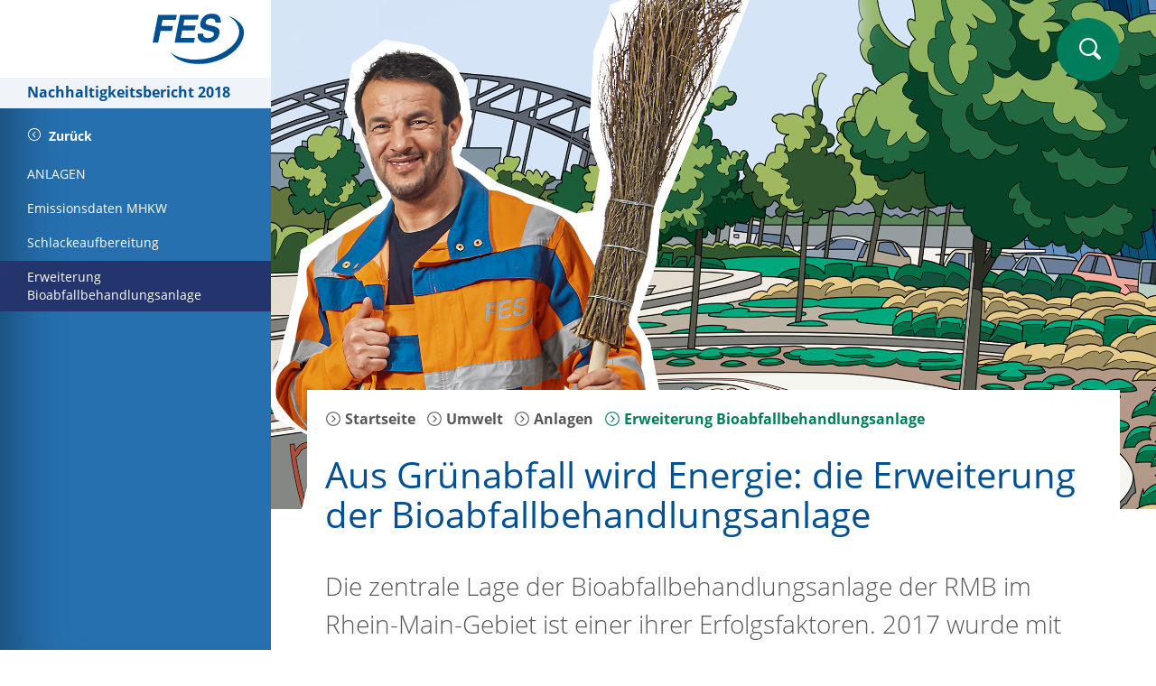

--- FILE ---
content_type: text/html; charset=utf-8
request_url: https://nhb2018.fes-frankfurt.de/umwelt/anlagen/erweiterung-bioabfallbehandlungsanlage
body_size: 9276
content:
<!DOCTYPE html>
<html lang="de" dir="ltr">
<head>

<meta charset="utf-8">
<!-- 
	This website is powered by TYPO3 - inspiring people to share!
	TYPO3 is a free open source Content Management Framework initially created by Kasper Skaarhoj and licensed under GNU/GPL.
	TYPO3 is copyright 1998-2026 of Kasper Skaarhoj. Extensions are copyright of their respective owners.
	Information and contribution at https://typo3.org/
-->




<meta http-equiv="x-ua-compatible" content="IE=edge" />
<meta name="generator" content="TYPO3 CMS" />
<meta name="viewport" content="width=device-width, initial-scale=1, user-scalable=no" />
<meta name="twitter:card" content="summary" />


<link rel="stylesheet" href="/typo3temp/assets/css/d2bda2a8958ca903e958a29c137cc0ed.css?1768578036" media="all">
<link rel="stylesheet" href="/assets/fes.b1c25cdf32b37d42545e.css" media="all">







<style type="text/css">
  .accordioncontainer .nocontainer .row {
   margin-right:0 !important;
  margin-left:0 !important;
  }
  .accordioncontainer.box {
      margin-right:0 !important;
      margin-left:0 !important;
  
  background-color:#fff;
      -webkit-box-shadow: 0 0 10px 0 rgb(0 0 0 / 25%); 
      box-shadow: 0 0 10px 0 rgb(0 0 0 / 25%);
  }
  .accordioncontainer.box .bodytext {
      margin:20px 0px;
  }

.accordioncontainer .container {
  padding-bottom:0;
}

.accordioncontainer .nocontainer {
  padding-top:17px !important;
  padding-bottom:17px !important;
  }

#overlaynav {
top:0;
}
#headerspacermobile #logomobile {
top:25px;
}

@media screen and (max-width: 1023px) {
#navcontainer .navcontent {
    margin-top: 0px;
    padding-top: 0px;
}
}
</style>

<title>Erweiterung Bioabfallbehandlungsanlage | FES Nachhaltigkeitsbericht 2018</title>
<link rel="shortcut icon" type="image/x-icon" href="/favicon.ico" />

    
      <link rel="apple-touch-icon" sizes="57x57" href="/fileadmin/_processed_/9/e/csm_touchicons_fes_d1e8275a10.jpg">
    
      <link rel="apple-touch-icon" sizes="76x76" href="/fileadmin/_processed_/9/e/csm_touchicons_fes_9d42fb504f.jpg">
    
      <link rel="apple-touch-icon" sizes="120x120" href="/fileadmin/_processed_/9/e/csm_touchicons_fes_ba4fc3361d.jpg">
    
      <link rel="apple-touch-icon" sizes="152x152" href="/fileadmin/_processed_/9/e/csm_touchicons_fes_67140c9e77.jpg">
    
      <link rel="apple-touch-icon" sizes="167x167" href="/fileadmin/_processed_/9/e/csm_touchicons_fes_fef0a316c5.jpg">
    
      <link rel="apple-touch-icon" sizes="180x180" href="/fileadmin/_processed_/9/e/csm_touchicons_fes_884d6645f5.jpg">
    
    
      <link rel="icon" sizes="192x192" href="/fileadmin/_processed_/9/e/csm_touchicons_fes_99347e16a7.jpg">
    
      <link rel="icon" sizes="128x128" href="/fileadmin/_processed_/9/e/csm_touchicons_fes_a1049e2d2e.jpg">
    
  

          <style>
             @media (min-width: 1024px) { main .content { margin-top: 60vh; } } @media (min-width: 1024px) and (orientation: portrait) { main .content { margin-top: 40%; } } @media (min-width: 1024px) { main { background-image: url(/fileadmin/2_microsites/nachhaltigkeitsbericht_2018/headvisuals/headvisual_3_umwelt.png); } } 

          </style>
        
</head>
<body>




  
      
    



    
  






  



  <div id='page'>
    



<div id='navcontainer'>
  <div class='navcontent'>
    
    <span class='navheader'>
      
          <a class="withsubtitle" id="logo" href="/">
            <img id="logoimage" src="/fileadmin/logo/fes.svg" width="101" height="55" alt="Logo der FES Frankfurter Entsorgungs- und Service GmbH." title="FES Logo blau Web" />
          </a>
        
      
        <span class='navheadersubtitle'>
          Nachhaltigkeitsbericht 2018
        </span>
      
    </span>
    <nav class='navmain'>
      
        <ul>
          
            
  
      <li class="has-sub">
        <a class="sublink menuitem287" title="Nachhaltigkeit bei FES" href="/nachhaltigkeit-bei-fes">
          <span class="linkinner">
            Nachhaltigkeit bei FES
            <span class='absolute-right'>
              <div class="svg-icon svg-icon-chevron-right">
  <div class="svg-icon-wrapper"><svg class="svg-icon-element">
      <use xlink:href="/assets/spritemap.65768ffa11358d3e31a8.svg#sprite-chevron-right"></use>
    </svg></div>
</div>

            </span>
          </span>
        </a>
        <ul class="level-02 ">
          
            <li class='link-back'>
              <a href='#'>
                <div class="svg-icon svg-icon-chevron-left-circle">
  <div class="svg-icon-wrapper"><svg class="svg-icon-element">
      <use xlink:href="/assets/spritemap.65768ffa11358d3e31a8.svg#sprite-chevron-left-circle"></use>
    </svg></div>
</div>

                <span>Zurück</span>
              </a>
            </li>
            <div class="ul-inner">
            <a class="uppercase  " title="Nachhaltigkeit bei FES" href="/nachhaltigkeit-bei-fes">
              <span class="linkinner">
                Nachhaltigkeit bei FES
              </span>
            </a>
            
              
  
      <li class="has-sub">
        <a class="sublink menuitem297" title="Über diesen Bericht" href="/nachhaltigkeit-bei-fes/ueber-diesen-bericht">
          <span class="linkinner">
            Über diesen Bericht
            <span class='absolute-right'>
              <div class="svg-icon svg-icon-chevron-right">
  <div class="svg-icon-wrapper"><svg class="svg-icon-element">
      <use xlink:href="/assets/spritemap.65768ffa11358d3e31a8.svg#sprite-chevron-right"></use>
    </svg></div>
</div>

            </span>
          </span>
        </a>
        <ul class="level-02 ">
          
            <li class='link-back'>
              <a href='#'>
                <div class="svg-icon svg-icon-chevron-left-circle">
  <div class="svg-icon-wrapper"><svg class="svg-icon-element">
      <use xlink:href="/assets/spritemap.65768ffa11358d3e31a8.svg#sprite-chevron-left-circle"></use>
    </svg></div>
</div>

                <span>Zurück</span>
              </a>
            </li>
            <div class="ul-inner">
            <a class="uppercase  " title="Über diesen Bericht" href="/nachhaltigkeit-bei-fes/ueber-diesen-bericht">
              <span class="linkinner">
                Über diesen Bericht
              </span>
            </a>
            
              
  
      <li>
        
            <a class="menuitem313 " title="Vorwort der Aufsichtsratsvorsitzenden" href="/nachhaltigkeit-bei-fes/ueber-diesen-bericht/vorwort-der-aufsichtsratsvorsitzenden">
              <span class="linkinner">
                Vorwort der Aufsichtsratsvorsitzenden
              </span>
            </a>
          
      </li>
    

            
              
  
      <li>
        
            <a class="menuitem314 " title="Vorwort der Geschäftsführung" href="/nachhaltigkeit-bei-fes/ueber-diesen-bericht/vorwort-der-geschaeftsfuehrung">
              <span class="linkinner">
                Vorwort der Geschäftsführung
              </span>
            </a>
          
      </li>
    

            
              
  
      <li>
        
            <a class="menuitem315 " title="Inhalt nach GRI" href="/nachhaltigkeit-bei-fes/ueber-diesen-bericht/inhalt-nach-gri">
              <span class="linkinner">
                Inhalt nach GRI
              </span>
            </a>
          
      </li>
    

            
            </div>
          
        </ul>
      </li>
    

            
              
  
      <li class="has-sub">
        <a class="sublink menuitem298" title="Das Unternehmen" href="/nachhaltigkeit-bei-fes/das-unternehmen">
          <span class="linkinner">
            Das Unternehmen
            <span class='absolute-right'>
              <div class="svg-icon svg-icon-chevron-right">
  <div class="svg-icon-wrapper"><svg class="svg-icon-element">
      <use xlink:href="/assets/spritemap.65768ffa11358d3e31a8.svg#sprite-chevron-right"></use>
    </svg></div>
</div>

            </span>
          </span>
        </a>
        <ul class="level-02 ">
          
            <li class='link-back'>
              <a href='#'>
                <div class="svg-icon svg-icon-chevron-left-circle">
  <div class="svg-icon-wrapper"><svg class="svg-icon-element">
      <use xlink:href="/assets/spritemap.65768ffa11358d3e31a8.svg#sprite-chevron-left-circle"></use>
    </svg></div>
</div>

                <span>Zurück</span>
              </a>
            </li>
            <div class="ul-inner">
            <a class="uppercase  " title="Das Unternehmen" href="/nachhaltigkeit-bei-fes/das-unternehmen">
              <span class="linkinner">
                Das Unternehmen
              </span>
            </a>
            
              
  
      <li>
        
            <a class="menuitem316 " title="Unternehmensprofil" href="/nachhaltigkeit-bei-fes/das-unternehmen/unternehmensprofil">
              <span class="linkinner">
                Unternehmensprofil
              </span>
            </a>
          
      </li>
    

            
              
  
      <li>
        
            <a class="menuitem319 " title="Unternehmensleitlinien" href="/nachhaltigkeit-bei-fes/das-unternehmen/unternehmensleitlinien">
              <span class="linkinner">
                Unternehmensleitlinien
              </span>
            </a>
          
      </li>
    

            
              
  
      <li>
        
            <a class="menuitem320 " title="Umweltleitlinien" href="/nachhaltigkeit-bei-fes/das-unternehmen/umweltleitlinien">
              <span class="linkinner">
                Umweltleitlinien
              </span>
            </a>
          
      </li>
    

            
            </div>
          
        </ul>
      </li>
    

            
              
  
      <li class="has-sub">
        <a class="sublink menuitem299" title="Kriterien der Nachhaltigkeit" href="/nachhaltigkeit-bei-fes/kriterien-der-nachhaltigkeit">
          <span class="linkinner">
            Kriterien der Nachhaltigkeit
            <span class='absolute-right'>
              <div class="svg-icon svg-icon-chevron-right">
  <div class="svg-icon-wrapper"><svg class="svg-icon-element">
      <use xlink:href="/assets/spritemap.65768ffa11358d3e31a8.svg#sprite-chevron-right"></use>
    </svg></div>
</div>

            </span>
          </span>
        </a>
        <ul class="level-02 ">
          
            <li class='link-back'>
              <a href='#'>
                <div class="svg-icon svg-icon-chevron-left-circle">
  <div class="svg-icon-wrapper"><svg class="svg-icon-element">
      <use xlink:href="/assets/spritemap.65768ffa11358d3e31a8.svg#sprite-chevron-left-circle"></use>
    </svg></div>
</div>

                <span>Zurück</span>
              </a>
            </li>
            <div class="ul-inner">
            <a class="uppercase  " title="Kriterien der Nachhaltigkeit" href="/nachhaltigkeit-bei-fes/kriterien-der-nachhaltigkeit">
              <span class="linkinner">
                Kriterien der Nachhaltigkeit
              </span>
            </a>
            
              
  
      <li>
        
            <a class="menuitem322 " title="Stakeholder" href="/nachhaltigkeit-bei-fes/kriterien-der-nachhaltigkeit/stakeholder">
              <span class="linkinner">
                Stakeholder
              </span>
            </a>
          
      </li>
    

            
              
  
      <li>
        
            <a class="menuitem323 " title="Prioritäten" href="/nachhaltigkeit-bei-fes/kriterien-der-nachhaltigkeit/prioritaeten">
              <span class="linkinner">
                Prioritäten
              </span>
            </a>
          
      </li>
    

            
              
  
      <li>
        
            <a class="menuitem324 " title="Maßnahmen zur Nachhaltigkeit" href="/nachhaltigkeit-bei-fes/kriterien-der-nachhaltigkeit/massnahmen-zur-nachhaltigkeit">
              <span class="linkinner">
                Maßnahmen zur Nachhaltigkeit
              </span>
            </a>
          
      </li>
    

            
            </div>
          
        </ul>
      </li>
    

            
            </div>
          
        </ul>
      </li>
    

          
            
  
      <li class="has-sub">
        <a class="sublink menuitem288" title="Wirtschaft" href="/wirtschaft">
          <span class="linkinner">
            Wirtschaft
            <span class='absolute-right'>
              <div class="svg-icon svg-icon-chevron-right">
  <div class="svg-icon-wrapper"><svg class="svg-icon-element">
      <use xlink:href="/assets/spritemap.65768ffa11358d3e31a8.svg#sprite-chevron-right"></use>
    </svg></div>
</div>

            </span>
          </span>
        </a>
        <ul class="level-02 ">
          
            <li class='link-back'>
              <a href='#'>
                <div class="svg-icon svg-icon-chevron-left-circle">
  <div class="svg-icon-wrapper"><svg class="svg-icon-element">
      <use xlink:href="/assets/spritemap.65768ffa11358d3e31a8.svg#sprite-chevron-left-circle"></use>
    </svg></div>
</div>

                <span>Zurück</span>
              </a>
            </li>
            <div class="ul-inner">
            <a class="uppercase  " title="Wirtschaft" href="/wirtschaft">
              <span class="linkinner">
                Wirtschaft
              </span>
            </a>
            
              
  
      <li class="has-sub">
        <a class="sublink menuitem300" title="Aufgaben und Herausforderungen" href="/wirtschaft/aufgaben-und-herausforderungen">
          <span class="linkinner">
            Aufgaben und Herausforderungen
            <span class='absolute-right'>
              <div class="svg-icon svg-icon-chevron-right">
  <div class="svg-icon-wrapper"><svg class="svg-icon-element">
      <use xlink:href="/assets/spritemap.65768ffa11358d3e31a8.svg#sprite-chevron-right"></use>
    </svg></div>
</div>

            </span>
          </span>
        </a>
        <ul class="level-02 ">
          
            <li class='link-back'>
              <a href='#'>
                <div class="svg-icon svg-icon-chevron-left-circle">
  <div class="svg-icon-wrapper"><svg class="svg-icon-element">
      <use xlink:href="/assets/spritemap.65768ffa11358d3e31a8.svg#sprite-chevron-left-circle"></use>
    </svg></div>
</div>

                <span>Zurück</span>
              </a>
            </li>
            <div class="ul-inner">
            <a class="uppercase  " title="Aufgaben und Herausforderungen" href="/wirtschaft/aufgaben-und-herausforderungen">
              <span class="linkinner">
                Aufgaben und Herausforderungen
              </span>
            </a>
            
              
  
      <li>
        
            <a class="menuitem325 " title="Positionierung" href="/wirtschaft/aufgaben-und-herausforderungen/positionierung">
              <span class="linkinner">
                Positionierung
              </span>
            </a>
          
      </li>
    

            
              
  
      <li>
        
            <a class="menuitem326 " title="Rhein-Main wächst" href="/wirtschaft/aufgaben-und-herausforderungen/rhein-main-waechst">
              <span class="linkinner">
                Rhein-Main wächst
              </span>
            </a>
          
      </li>
    

            
              
  
      <li>
        
            <a class="menuitem445 " title="Einhaltung von Gesetzen" href="/wirtschaft/aufgaben-und-herausforderungen/einhaltung-von-gesetzen">
              <span class="linkinner">
                Einhaltung von Gesetzen
              </span>
            </a>
          
      </li>
    

            
            </div>
          
        </ul>
      </li>
    

            
              
  
      <li class="has-sub">
        <a class="sublink menuitem301" title="Dienstleistung und Qualität" href="/wirtschaft/dienstleistung-und-qualitaet">
          <span class="linkinner">
            Dienstleistung und Qualität
            <span class='absolute-right'>
              <div class="svg-icon svg-icon-chevron-right">
  <div class="svg-icon-wrapper"><svg class="svg-icon-element">
      <use xlink:href="/assets/spritemap.65768ffa11358d3e31a8.svg#sprite-chevron-right"></use>
    </svg></div>
</div>

            </span>
          </span>
        </a>
        <ul class="level-02 ">
          
            <li class='link-back'>
              <a href='#'>
                <div class="svg-icon svg-icon-chevron-left-circle">
  <div class="svg-icon-wrapper"><svg class="svg-icon-element">
      <use xlink:href="/assets/spritemap.65768ffa11358d3e31a8.svg#sprite-chevron-left-circle"></use>
    </svg></div>
</div>

                <span>Zurück</span>
              </a>
            </li>
            <div class="ul-inner">
            <a class="uppercase  " title="Dienstleistung und Qualität" href="/wirtschaft/dienstleistung-und-qualitaet">
              <span class="linkinner">
                Dienstleistung und Qualität
              </span>
            </a>
            
              
  
      <li>
        
            <a class="menuitem329 " title="Gewerbeabfallberatung" href="/wirtschaft/dienstleistung-und-qualitaet/gewerbeabfallberatung">
              <span class="linkinner">
                Gewerbeabfallberatung
              </span>
            </a>
          
      </li>
    

            
              
  
      <li>
        
            <a class="menuitem330 " title="Kundendienst bei FAS" href="/wirtschaft/dienstleistung-und-qualitaet/kundendienst-bei-fas">
              <span class="linkinner">
                Kundendienst bei FAS
              </span>
            </a>
          
      </li>
    

            
              
  
      <li>
        
            <a class="menuitem331 " title="Containerkonfigurator" href="/wirtschaft/dienstleistung-und-qualitaet/containerkonfigurator">
              <span class="linkinner">
                Containerkonfigurator
              </span>
            </a>
          
      </li>
    

            
            </div>
          
        </ul>
      </li>
    

            
              
  
      <li class="has-sub">
        <a class="sublink menuitem302" title="Prozessoptimierungen" href="/wirtschaft/prozessoptimierungen">
          <span class="linkinner">
            Prozessoptimierungen
            <span class='absolute-right'>
              <div class="svg-icon svg-icon-chevron-right">
  <div class="svg-icon-wrapper"><svg class="svg-icon-element">
      <use xlink:href="/assets/spritemap.65768ffa11358d3e31a8.svg#sprite-chevron-right"></use>
    </svg></div>
</div>

            </span>
          </span>
        </a>
        <ul class="level-02 ">
          
            <li class='link-back'>
              <a href='#'>
                <div class="svg-icon svg-icon-chevron-left-circle">
  <div class="svg-icon-wrapper"><svg class="svg-icon-element">
      <use xlink:href="/assets/spritemap.65768ffa11358d3e31a8.svg#sprite-chevron-left-circle"></use>
    </svg></div>
</div>

                <span>Zurück</span>
              </a>
            </li>
            <div class="ul-inner">
            <a class="uppercase  " title="Prozessoptimierungen" href="/wirtschaft/prozessoptimierungen">
              <span class="linkinner">
                Prozessoptimierungen
              </span>
            </a>
            
              
  
      <li>
        
            <a class="menuitem334 " title="Digitalisierung" href="/wirtschaft/prozessoptimierungen/digitalisierung">
              <span class="linkinner">
                Digitalisierung
              </span>
            </a>
          
      </li>
    

            
              
  
      <li>
        
            <a class="menuitem335 " title="Optimierung der Werkstatt" href="/wirtschaft/prozessoptimierungen/optimierung-der-werkstatt">
              <span class="linkinner">
                Optimierung der Werkstatt
              </span>
            </a>
          
      </li>
    

            
              
  
      <li>
        
            <a class="menuitem439 " title="Weniger Papierverbrauch" href="/wirtschaft/prozessoptimierungen/weniger-papierverbrauch">
              <span class="linkinner">
                Weniger Papierverbrauch
              </span>
            </a>
          
      </li>
    

            
              
  
      <li>
        
            <a class="menuitem440 " title="To-go-Papierkörbe" href="/wirtschaft/prozessoptimierungen/to-go-papierkoerbe">
              <span class="linkinner">
                To-go-Papierkörbe
              </span>
            </a>
          
      </li>
    

            
            </div>
          
        </ul>
      </li>
    

            
              
  
      <li class="has-sub">
        <a class="sublink menuitem303" title="Nachhaltiger Einkauf" href="/wirtschaft/nachhaltiger-einkauf">
          <span class="linkinner">
            Nachhaltiger Einkauf
            <span class='absolute-right'>
              <div class="svg-icon svg-icon-chevron-right">
  <div class="svg-icon-wrapper"><svg class="svg-icon-element">
      <use xlink:href="/assets/spritemap.65768ffa11358d3e31a8.svg#sprite-chevron-right"></use>
    </svg></div>
</div>

            </span>
          </span>
        </a>
        <ul class="level-02 ">
          
            <li class='link-back'>
              <a href='#'>
                <div class="svg-icon svg-icon-chevron-left-circle">
  <div class="svg-icon-wrapper"><svg class="svg-icon-element">
      <use xlink:href="/assets/spritemap.65768ffa11358d3e31a8.svg#sprite-chevron-left-circle"></use>
    </svg></div>
</div>

                <span>Zurück</span>
              </a>
            </li>
            <div class="ul-inner">
            <a class="uppercase  " title="Nachhaltiger Einkauf" href="/wirtschaft/nachhaltiger-einkauf">
              <span class="linkinner">
                Nachhaltiger Einkauf
              </span>
            </a>
            
              
  
      <li>
        
            <a class="menuitem336 " title="Partner und Lieferanten" href="/wirtschaft/nachhaltiger-einkauf/partner-und-lieferanten">
              <span class="linkinner">
                Partner und Lieferanten
              </span>
            </a>
          
      </li>
    

            
              
  
      <li>
        
            <a class="menuitem337 " title="Regranulat-Behälter" href="/wirtschaft/nachhaltiger-einkauf/regranulat-behaelter">
              <span class="linkinner">
                Regranulat-Behälter
              </span>
            </a>
          
      </li>
    

            
              
  
      <li>
        
            <a class="menuitem338 " title="Betriebsverpflegung" href="/wirtschaft/nachhaltiger-einkauf/betriebsverpflegung">
              <span class="linkinner">
                Betriebsverpflegung
              </span>
            </a>
          
      </li>
    

            
            </div>
          
        </ul>
      </li>
    

            
            </div>
          
        </ul>
      </li>
    

          
            
  
      <li class="has-sub">
        <a class="sublink menuitem289" title="Umwelt" href="/umwelt">
          <span class="linkinner">
            Umwelt
            <span class='absolute-right'>
              <div class="svg-icon svg-icon-chevron-right">
  <div class="svg-icon-wrapper"><svg class="svg-icon-element">
      <use xlink:href="/assets/spritemap.65768ffa11358d3e31a8.svg#sprite-chevron-right"></use>
    </svg></div>
</div>

            </span>
          </span>
        </a>
        <ul class="level-02 open">
          
            <li class='link-back'>
              <a href='#'>
                <div class="svg-icon svg-icon-chevron-left-circle">
  <div class="svg-icon-wrapper"><svg class="svg-icon-element">
      <use xlink:href="/assets/spritemap.65768ffa11358d3e31a8.svg#sprite-chevron-left-circle"></use>
    </svg></div>
</div>

                <span>Zurück</span>
              </a>
            </li>
            <div class="ul-inner">
            <a class="uppercase  " title="Umwelt" href="/umwelt">
              <span class="linkinner">
                Umwelt
              </span>
            </a>
            
              
  
      <li class="has-sub">
        <a class="sublink menuitem304" title="Anlagen" href="/umwelt/anlagen">
          <span class="linkinner">
            Anlagen
            <span class='absolute-right'>
              <div class="svg-icon svg-icon-chevron-right">
  <div class="svg-icon-wrapper"><svg class="svg-icon-element">
      <use xlink:href="/assets/spritemap.65768ffa11358d3e31a8.svg#sprite-chevron-right"></use>
    </svg></div>
</div>

            </span>
          </span>
        </a>
        <ul class="level-02 open">
          
            <li class='link-back'>
              <a href='#'>
                <div class="svg-icon svg-icon-chevron-left-circle">
  <div class="svg-icon-wrapper"><svg class="svg-icon-element">
      <use xlink:href="/assets/spritemap.65768ffa11358d3e31a8.svg#sprite-chevron-left-circle"></use>
    </svg></div>
</div>

                <span>Zurück</span>
              </a>
            </li>
            <div class="ul-inner">
            <a class="uppercase  " title="Anlagen" href="/umwelt/anlagen">
              <span class="linkinner">
                Anlagen
              </span>
            </a>
            
              
  
      <li>
        
            <a class="menuitem340 " title="Emissionsdaten MHKW" href="/umwelt/anlagen/emissionsdaten-mhkw">
              <span class="linkinner">
                Emissionsdaten MHKW
              </span>
            </a>
          
      </li>
    

            
              
  
      <li>
        
            <a class="menuitem341 " title="Schlackeaufbereitung" href="/umwelt/anlagen/schlackeaufbereitung">
              <span class="linkinner">
                Schlackeaufbereitung
              </span>
            </a>
          
      </li>
    

            
              
  
      <li>
        
            <a class="menuitem342 active" title="Erweiterung Bioabfallbehandlungsanlage" href="/umwelt/anlagen/erweiterung-bioabfallbehandlungsanlage">
              <span class="linkinner">
                Erweiterung Bioabfallbehandlungsanlage
              </span>
            </a>
          
      </li>
    

            
            </div>
          
        </ul>
      </li>
    

            
              
  
      <li class="has-sub">
        <a class="sublink menuitem305" title="Innovation und Technik" href="/umwelt/innovation-und-technik">
          <span class="linkinner">
            Innovation und Technik
            <span class='absolute-right'>
              <div class="svg-icon svg-icon-chevron-right">
  <div class="svg-icon-wrapper"><svg class="svg-icon-element">
      <use xlink:href="/assets/spritemap.65768ffa11358d3e31a8.svg#sprite-chevron-right"></use>
    </svg></div>
</div>

            </span>
          </span>
        </a>
        <ul class="level-02 ">
          
            <li class='link-back'>
              <a href='#'>
                <div class="svg-icon svg-icon-chevron-left-circle">
  <div class="svg-icon-wrapper"><svg class="svg-icon-element">
      <use xlink:href="/assets/spritemap.65768ffa11358d3e31a8.svg#sprite-chevron-left-circle"></use>
    </svg></div>
</div>

                <span>Zurück</span>
              </a>
            </li>
            <div class="ul-inner">
            <a class="uppercase  " title="Innovation und Technik" href="/umwelt/innovation-und-technik">
              <span class="linkinner">
                Innovation und Technik
              </span>
            </a>
            
              
  
      <li>
        
            <a class="menuitem345 " title="Winterdienst" href="/umwelt/innovation-und-technik/winterdienst">
              <span class="linkinner">
                Winterdienst
              </span>
            </a>
          
      </li>
    

            
              
  
      <li>
        
            <a class="menuitem346 " title="Wildkrautbeseitigung" href="/umwelt/innovation-und-technik/wildkrautbeseitigung">
              <span class="linkinner">
                Wildkrautbeseitigung
              </span>
            </a>
          
      </li>
    

            
              
  
      <li>
        
            <a class="menuitem347 " title="Großkehrmaschinen" href="/umwelt/innovation-und-technik/grosskehrmaschinen">
              <span class="linkinner">
                Großkehrmaschinen
              </span>
            </a>
          
      </li>
    

            
              
  
      <li>
        
            <a class="menuitem348 " title="Silent Green" href="/umwelt/innovation-und-technik/silent-green">
              <span class="linkinner">
                Silent Green
              </span>
            </a>
          
      </li>
    

            
            </div>
          
        </ul>
      </li>
    

            
              
  
      <li class="has-sub">
        <a class="sublink menuitem306" title="Energieeinsparung" href="/umwelt/energieeinsparung">
          <span class="linkinner">
            Energieeinsparung
            <span class='absolute-right'>
              <div class="svg-icon svg-icon-chevron-right">
  <div class="svg-icon-wrapper"><svg class="svg-icon-element">
      <use xlink:href="/assets/spritemap.65768ffa11358d3e31a8.svg#sprite-chevron-right"></use>
    </svg></div>
</div>

            </span>
          </span>
        </a>
        <ul class="level-02 ">
          
            <li class='link-back'>
              <a href='#'>
                <div class="svg-icon svg-icon-chevron-left-circle">
  <div class="svg-icon-wrapper"><svg class="svg-icon-element">
      <use xlink:href="/assets/spritemap.65768ffa11358d3e31a8.svg#sprite-chevron-left-circle"></use>
    </svg></div>
</div>

                <span>Zurück</span>
              </a>
            </li>
            <div class="ul-inner">
            <a class="uppercase  " title="Energieeinsparung" href="/umwelt/energieeinsparung">
              <span class="linkinner">
                Energieeinsparung
              </span>
            </a>
            
              
  
      <li>
        
            <a class="menuitem351 " title="Kraftstoffreduzierung" href="/umwelt/energieeinsparung/kraftstoffreduzierung">
              <span class="linkinner">
                Kraftstoffreduzierung
              </span>
            </a>
          
      </li>
    

            
              
  
      <li>
        
            <a class="menuitem352 " title="Elektrofahrzeuge" href="/umwelt/energieeinsparung/elektrofahrzeuge">
              <span class="linkinner">
                Elektrofahrzeuge
              </span>
            </a>
          
      </li>
    

            
              
  
      <li>
        
            <a class="menuitem353 " title="Energiebezug und -produktion" href="/umwelt/energieeinsparung/energiebezug-und-produktion">
              <span class="linkinner">
                Energiebezug und -produktion
              </span>
            </a>
          
      </li>
    

            
              
  
      <li>
        
            <a class="menuitem354 " title="ÖKOPROFIT-Zertifikat" href="/umwelt/energieeinsparung/oekoprofit-zertifikat">
              <span class="linkinner">
                ÖKOPROFIT-Zertifikat
              </span>
            </a>
          
      </li>
    

            
            </div>
          
        </ul>
      </li>
    

            
            </div>
          
        </ul>
      </li>
    

          
            
  
      <li class="has-sub">
        <a class="sublink menuitem290" title="Mitarbeiter" href="/mitarbeiter">
          <span class="linkinner">
            Mitarbeiter
            <span class='absolute-right'>
              <div class="svg-icon svg-icon-chevron-right">
  <div class="svg-icon-wrapper"><svg class="svg-icon-element">
      <use xlink:href="/assets/spritemap.65768ffa11358d3e31a8.svg#sprite-chevron-right"></use>
    </svg></div>
</div>

            </span>
          </span>
        </a>
        <ul class="level-02 ">
          
            <li class='link-back'>
              <a href='#'>
                <div class="svg-icon svg-icon-chevron-left-circle">
  <div class="svg-icon-wrapper"><svg class="svg-icon-element">
      <use xlink:href="/assets/spritemap.65768ffa11358d3e31a8.svg#sprite-chevron-left-circle"></use>
    </svg></div>
</div>

                <span>Zurück</span>
              </a>
            </li>
            <div class="ul-inner">
            <a class="uppercase  " title="Mitarbeiter" href="/mitarbeiter">
              <span class="linkinner">
                Mitarbeiter
              </span>
            </a>
            
              
  
      <li class="has-sub">
        <a class="sublink menuitem307" title="Demografie" href="/mitarbeiter/demografie">
          <span class="linkinner">
            Demografie
            <span class='absolute-right'>
              <div class="svg-icon svg-icon-chevron-right">
  <div class="svg-icon-wrapper"><svg class="svg-icon-element">
      <use xlink:href="/assets/spritemap.65768ffa11358d3e31a8.svg#sprite-chevron-right"></use>
    </svg></div>
</div>

            </span>
          </span>
        </a>
        <ul class="level-02 ">
          
            <li class='link-back'>
              <a href='#'>
                <div class="svg-icon svg-icon-chevron-left-circle">
  <div class="svg-icon-wrapper"><svg class="svg-icon-element">
      <use xlink:href="/assets/spritemap.65768ffa11358d3e31a8.svg#sprite-chevron-left-circle"></use>
    </svg></div>
</div>

                <span>Zurück</span>
              </a>
            </li>
            <div class="ul-inner">
            <a class="uppercase  " title="Demografie" href="/mitarbeiter/demografie">
              <span class="linkinner">
                Demografie
              </span>
            </a>
            
              
  
      <li>
        
            <a class="menuitem355 " title="Demografiemanagement" href="/mitarbeiter/demografie/demografiemanagement">
              <span class="linkinner">
                Demografiemanagement
              </span>
            </a>
          
      </li>
    

            
              
  
      <li>
        
            <a class="menuitem356 " title="FES-Langzeitkonto" href="/mitarbeiter/demografie/fes-langzeitkonto">
              <span class="linkinner">
                FES-Langzeitkonto
              </span>
            </a>
          
      </li>
    

            
              
  
      <li>
        
            <a class="menuitem358 " title="Interne Arbeitsvermittlung" href="/mitarbeiter/demografie/interne-arbeitsvermittlung">
              <span class="linkinner">
                Interne Arbeitsvermittlung
              </span>
            </a>
          
      </li>
    

            
              
  
      <li>
        
            <a class="menuitem359 " title="Unabhängige Beratung" href="/mitarbeiter/demografie/unabhaengige-beratung">
              <span class="linkinner">
                Unabhängige Beratung
              </span>
            </a>
          
      </li>
    

            
              
  
      <li>
        
            <a class="menuitem357 " title="Gesundheitsmanagement" href="/mitarbeiter/demografie/gesundheitsmanagement">
              <span class="linkinner">
                Gesundheitsmanagement
              </span>
            </a>
          
      </li>
    

            
            </div>
          
        </ul>
      </li>
    

            
              
  
      <li class="has-sub">
        <a class="sublink menuitem308" title="Aus- und Weiterbildung" href="/mitarbeiter/aus-und-weiterbildung">
          <span class="linkinner">
            Aus- und Weiterbildung
            <span class='absolute-right'>
              <div class="svg-icon svg-icon-chevron-right">
  <div class="svg-icon-wrapper"><svg class="svg-icon-element">
      <use xlink:href="/assets/spritemap.65768ffa11358d3e31a8.svg#sprite-chevron-right"></use>
    </svg></div>
</div>

            </span>
          </span>
        </a>
        <ul class="level-02 ">
          
            <li class='link-back'>
              <a href='#'>
                <div class="svg-icon svg-icon-chevron-left-circle">
  <div class="svg-icon-wrapper"><svg class="svg-icon-element">
      <use xlink:href="/assets/spritemap.65768ffa11358d3e31a8.svg#sprite-chevron-left-circle"></use>
    </svg></div>
</div>

                <span>Zurück</span>
              </a>
            </li>
            <div class="ul-inner">
            <a class="uppercase  " title="Aus- und Weiterbildung" href="/mitarbeiter/aus-und-weiterbildung">
              <span class="linkinner">
                Aus- und Weiterbildung
              </span>
            </a>
            
              
  
      <li>
        
            <a class="menuitem363 " title="Ausbildung" href="/mitarbeiter/aus-und-weiterbildung/ausbildung">
              <span class="linkinner">
                Ausbildung
              </span>
            </a>
          
      </li>
    

            
              
  
      <li>
        
            <a class="menuitem361 " title="Weiterbildung" href="/mitarbeiter/aus-und-weiterbildung/weiterbildung">
              <span class="linkinner">
                Weiterbildung
              </span>
            </a>
          
      </li>
    

            
              
  
      <li>
        
            <a class="menuitem365 " title="Joblinge" href="/mitarbeiter/aus-und-weiterbildung/joblinge">
              <span class="linkinner">
                Joblinge
              </span>
            </a>
          
      </li>
    

            
              
  
      <li>
        
            <a class="menuitem360 " title="BIFF" href="/mitarbeiter/aus-und-weiterbildung/biff">
              <span class="linkinner">
                BIFF
              </span>
            </a>
          
      </li>
    

            
              
  
      <li>
        
            <a class="menuitem362 " title="Qualifikation für Kraftfahrer" href="/mitarbeiter/aus-und-weiterbildung/qualifikation-fuer-kraftfahrer">
              <span class="linkinner">
                Qualifikation für Kraftfahrer
              </span>
            </a>
          
      </li>
    

            
              
  
      <li>
        
            <a class="menuitem364 " title="Qualifizierungsprogramm" href="/mitarbeiter/aus-und-weiterbildung/qualifizierungsprogramm">
              <span class="linkinner">
                Qualifizierungsprogramm
              </span>
            </a>
          
      </li>
    

            
              
  
      <li>
        
            <a class="menuitem431 " title="Ideenmanagement" href="/mitarbeiter/aus-und-weiterbildung/ideenmanagement">
              <span class="linkinner">
                Ideenmanagement
              </span>
            </a>
          
      </li>
    

            
            </div>
          
        </ul>
      </li>
    

            
              
  
      <li class="has-sub">
        <a class="sublink menuitem309" title="Arbeitsbedingungen" href="/mitarbeiter/arbeitsbedingungen">
          <span class="linkinner">
            Arbeitsbedingungen
            <span class='absolute-right'>
              <div class="svg-icon svg-icon-chevron-right">
  <div class="svg-icon-wrapper"><svg class="svg-icon-element">
      <use xlink:href="/assets/spritemap.65768ffa11358d3e31a8.svg#sprite-chevron-right"></use>
    </svg></div>
</div>

            </span>
          </span>
        </a>
        <ul class="level-02 ">
          
            <li class='link-back'>
              <a href='#'>
                <div class="svg-icon svg-icon-chevron-left-circle">
  <div class="svg-icon-wrapper"><svg class="svg-icon-element">
      <use xlink:href="/assets/spritemap.65768ffa11358d3e31a8.svg#sprite-chevron-left-circle"></use>
    </svg></div>
</div>

                <span>Zurück</span>
              </a>
            </li>
            <div class="ul-inner">
            <a class="uppercase  " title="Arbeitsbedingungen" href="/mitarbeiter/arbeitsbedingungen">
              <span class="linkinner">
                Arbeitsbedingungen
              </span>
            </a>
            
              
  
      <li>
        
            <a class="menuitem390 " title="Leistungsentgelte" href="/mitarbeiter/arbeitsbedingungen/leistungsentgelte">
              <span class="linkinner">
                Leistungsentgelte
              </span>
            </a>
          
      </li>
    

            
              
  
      <li>
        
            <a class="menuitem366 " title="Altersvorsorge" href="/mitarbeiter/arbeitsbedingungen/altersvorsorge">
              <span class="linkinner">
                Altersvorsorge
              </span>
            </a>
          
      </li>
    

            
              
  
      <li>
        
            <a class="menuitem369 " title="Vielfalt und Gleichberechtigung" href="/mitarbeiter/arbeitsbedingungen/vielfalt-und-gleichberechtigung">
              <span class="linkinner">
                Vielfalt und Gleichberechtigung
              </span>
            </a>
          
      </li>
    

            
              
  
      <li>
        
            <a class="menuitem367 " title="Work-Life-Balance" href="/mitarbeiter/arbeitsbedingungen/work-life-balance">
              <span class="linkinner">
                Work-Life-Balance
              </span>
            </a>
          
      </li>
    

            
              
  
      <li>
        
            <a class="menuitem441 " title="Arbeitssicherheit und Gesundheitsschutz" href="/mitarbeiter/arbeitsbedingungen/arbeitssicherheit-und-gesundheitsschutz">
              <span class="linkinner">
                Arbeitssicherheit und Gesundheitsschutz
              </span>
            </a>
          
      </li>
    

            
              
  
      <li>
        
            <a class="menuitem368 " title="Mitarbeitervertretung" href="/mitarbeiter/arbeitsbedingungen/mitarbeitervertretung">
              <span class="linkinner">
                Mitarbeitervertretung
              </span>
            </a>
          
      </li>
    

            
              
  
      <li>
        
            <a class="menuitem374 " title="Wertemanagement" href="/mitarbeiter/arbeitsbedingungen/wertemanagement">
              <span class="linkinner">
                Wertemanagement
              </span>
            </a>
          
      </li>
    

            
            </div>
          
        </ul>
      </li>
    

            
            </div>
          
        </ul>
      </li>
    

          
            
  
      <li class="has-sub">
        <a class="sublink menuitem291" title="Gesellschaft" href="/gesellschaft">
          <span class="linkinner">
            Gesellschaft
            <span class='absolute-right'>
              <div class="svg-icon svg-icon-chevron-right">
  <div class="svg-icon-wrapper"><svg class="svg-icon-element">
      <use xlink:href="/assets/spritemap.65768ffa11358d3e31a8.svg#sprite-chevron-right"></use>
    </svg></div>
</div>

            </span>
          </span>
        </a>
        <ul class="level-02 ">
          
            <li class='link-back'>
              <a href='#'>
                <div class="svg-icon svg-icon-chevron-left-circle">
  <div class="svg-icon-wrapper"><svg class="svg-icon-element">
      <use xlink:href="/assets/spritemap.65768ffa11358d3e31a8.svg#sprite-chevron-left-circle"></use>
    </svg></div>
</div>

                <span>Zurück</span>
              </a>
            </li>
            <div class="ul-inner">
            <a class="uppercase  " title="Gesellschaft" href="/gesellschaft">
              <span class="linkinner">
                Gesellschaft
              </span>
            </a>
            
              
  
      <li class="has-sub">
        <a class="sublink menuitem310" title="Zeitgemäße Kommunikation" href="/gesellschaft/zeitgemaesse-kommunikation">
          <span class="linkinner">
            Zeitgemäße Kommunikation
            <span class='absolute-right'>
              <div class="svg-icon svg-icon-chevron-right">
  <div class="svg-icon-wrapper"><svg class="svg-icon-element">
      <use xlink:href="/assets/spritemap.65768ffa11358d3e31a8.svg#sprite-chevron-right"></use>
    </svg></div>
</div>

            </span>
          </span>
        </a>
        <ul class="level-02 ">
          
            <li class='link-back'>
              <a href='#'>
                <div class="svg-icon svg-icon-chevron-left-circle">
  <div class="svg-icon-wrapper"><svg class="svg-icon-element">
      <use xlink:href="/assets/spritemap.65768ffa11358d3e31a8.svg#sprite-chevron-left-circle"></use>
    </svg></div>
</div>

                <span>Zurück</span>
              </a>
            </li>
            <div class="ul-inner">
            <a class="uppercase  " title="Zeitgemäße Kommunikation" href="/gesellschaft/zeitgemaesse-kommunikation">
              <span class="linkinner">
                Zeitgemäße Kommunikation
              </span>
            </a>
            
              
  
      <li>
        
            <a class="menuitem377 " title="Kampagne 2017" href="/gesellschaft/zeitgemaesse-kommunikation/kampagne-2017">
              <span class="linkinner">
                Kampagne 2017
              </span>
            </a>
          
      </li>
    

            
              
  
      <li>
        
            <a class="menuitem378 " title="Social Media" href="/gesellschaft/zeitgemaesse-kommunikation/social-media">
              <span class="linkinner">
                Social Media
              </span>
            </a>
          
      </li>
    

            
            </div>
          
        </ul>
      </li>
    

            
              
  
      <li class="has-sub">
        <a class="sublink menuitem311" title="Alle für eine saubere Stadt" href="/gesellschaft/alle-fuer-eine-saubere-stadt">
          <span class="linkinner">
            Alle für eine saubere Stadt
            <span class='absolute-right'>
              <div class="svg-icon svg-icon-chevron-right">
  <div class="svg-icon-wrapper"><svg class="svg-icon-element">
      <use xlink:href="/assets/spritemap.65768ffa11358d3e31a8.svg#sprite-chevron-right"></use>
    </svg></div>
</div>

            </span>
          </span>
        </a>
        <ul class="level-02 ">
          
            <li class='link-back'>
              <a href='#'>
                <div class="svg-icon svg-icon-chevron-left-circle">
  <div class="svg-icon-wrapper"><svg class="svg-icon-element">
      <use xlink:href="/assets/spritemap.65768ffa11358d3e31a8.svg#sprite-chevron-left-circle"></use>
    </svg></div>
</div>

                <span>Zurück</span>
              </a>
            </li>
            <div class="ul-inner">
            <a class="uppercase  " title="Alle für eine saubere Stadt" href="/gesellschaft/alle-fuer-eine-saubere-stadt">
              <span class="linkinner">
                Alle für eine saubere Stadt
              </span>
            </a>
            
              
  
      <li>
        
            <a class="menuitem381 " title="#cleanffm" href="/gesellschaft/alle-fuer-eine-saubere-stadt/cleanffm">
              <span class="linkinner">
                #cleanffm
              </span>
            </a>
          
      </li>
    

            
              
  
      <li>
        
            <a class="menuitem382 " title="Zusammenarbeit mit Bürgern" href="/gesellschaft/alle-fuer-eine-saubere-stadt/zusammenarbeit-mit-buergern">
              <span class="linkinner">
                Zusammenarbeit mit Bürgern
              </span>
            </a>
          
      </li>
    

            
            </div>
          
        </ul>
      </li>
    

            
              
  
      <li class="has-sub">
        <a class="sublink menuitem312" title="Gesellschaftliche Verantwortung" href="/gesellschaft/gesellschaftliche-verantwortung">
          <span class="linkinner">
            Gesellschaftliche Verantwortung
            <span class='absolute-right'>
              <div class="svg-icon svg-icon-chevron-right">
  <div class="svg-icon-wrapper"><svg class="svg-icon-element">
      <use xlink:href="/assets/spritemap.65768ffa11358d3e31a8.svg#sprite-chevron-right"></use>
    </svg></div>
</div>

            </span>
          </span>
        </a>
        <ul class="level-02 ">
          
            <li class='link-back'>
              <a href='#'>
                <div class="svg-icon svg-icon-chevron-left-circle">
  <div class="svg-icon-wrapper"><svg class="svg-icon-element">
      <use xlink:href="/assets/spritemap.65768ffa11358d3e31a8.svg#sprite-chevron-left-circle"></use>
    </svg></div>
</div>

                <span>Zurück</span>
              </a>
            </li>
            <div class="ul-inner">
            <a class="uppercase  " title="Gesellschaftliche Verantwortung" href="/gesellschaft/gesellschaftliche-verantwortung">
              <span class="linkinner">
                Gesellschaftliche Verantwortung
              </span>
            </a>
            
              
  
      <li>
        
            <a class="menuitem384 " title="Sponsoring" href="/gesellschaft/gesellschaftliche-verantwortung/sponsoring">
              <span class="linkinner">
                Sponsoring
              </span>
            </a>
          
      </li>
    

            
              
  
      <li>
        
            <a class="menuitem385 " title="Umweltpädagogik" href="/gesellschaft/gesellschaftliche-verantwortung/umweltpaedagogik">
              <span class="linkinner">
                Umweltpädagogik
              </span>
            </a>
          
      </li>
    

            
              
  
      <li>
        
            <a class="menuitem386 " title="Zusätzliche Leistungen" href="/gesellschaft/gesellschaftliche-verantwortung/zusaetzliche-leistungen">
              <span class="linkinner">
                Zusätzliche Leistungen
              </span>
            </a>
          
      </li>
    

            
            </div>
          
        </ul>
      </li>
    

            
            </div>
          
        </ul>
      </li>
    

          
        </ul>
      
    </nav>
    
    
    
      
  <nav class='navicons'>
    <ul>
      
        <li>
          
              <a href="https://www.fes-frankfurt.de/kontakt-alt" title="E-Mail" target="_blank" class="link link-external"><span class="link-external-inner"><span class="icon-link-external"><?xml version="1.0" encoding="UTF-8"?>
<svg xmlns="http://www.w3.org/2000/svg" id="icon-link-external" viewbox="0 0 32 32">
  <path class="cls-1" d="M13.58,16.89c-.19,.19-.3,.44-.3,.71,0,.27,.1,.52,.3,.71,.19,.19,.44,.3,.71,.3s.52-.1,.71-.3L25.98,7.35v6.02h2.02V4h-9.46v2.02h6.01l-10.97,10.88Z"></path>
  <path class="cls-1" d="M24.99,18c-.55,0-1,.45-1,1v5.99c0,.55-.45,1-1,1H7.01c-.55,0-1-.45-1-1V9.02c0-.55,.45-1,1-1h5.91c.55,0,1-.45,1-1s-.45-1-1-1H7.01c-1.66,0-3.01,1.35-3.01,3.01v15.97c0,1.66,1.35,3.01,3.01,3.01h15.97c1.66,0,3.01-1.35,3.01-3.01v-5.99c0-.55-.45-1-1-1Z"></path>
</svg>
</span><span class="link-external-sr-only">Externer Link zu </span>
                <div class="svg-icon svg-icon-mail">
  <div class="svg-icon-wrapper"><svg class="svg-icon-element">
      <use xlink:href="/assets/spritemap.65768ffa11358d3e31a8.svg#sprite-mail"></use>
    </svg></div>
</div>

              </span></a>
            
        </li>
      
        <li>
          
              <a href="https://www.fes-frankfurt.de/informatives-frankfurtplus/servicecenter" title="Zu unserem Servicecenter" target="_blank" class="link link-external"><span class="link-external-inner"><span class="icon-link-external"><?xml version="1.0" encoding="UTF-8"?>
<svg xmlns="http://www.w3.org/2000/svg" id="icon-link-external" viewbox="0 0 32 32">
  <path class="cls-1" d="M13.58,16.89c-.19,.19-.3,.44-.3,.71,0,.27,.1,.52,.3,.71,.19,.19,.44,.3,.71,.3s.52-.1,.71-.3L25.98,7.35v6.02h2.02V4h-9.46v2.02h6.01l-10.97,10.88Z"></path>
  <path class="cls-1" d="M24.99,18c-.55,0-1,.45-1,1v5.99c0,.55-.45,1-1,1H7.01c-.55,0-1-.45-1-1V9.02c0-.55,.45-1,1-1h5.91c.55,0,1-.45,1-1s-.45-1-1-1H7.01c-1.66,0-3.01,1.35-3.01,3.01v15.97c0,1.66,1.35,3.01,3.01,3.01h15.97c1.66,0,3.01-1.35,3.01-3.01v-5.99c0-.55-.45-1-1-1Z"></path>
</svg>
</span><span class="link-external-sr-only">Externer Link zu </span>
                <div class="svg-icon svg-icon-servicecenter">
  <div class="svg-icon-wrapper"><svg class="svg-icon-element">
      <use xlink:href="/assets/spritemap.65768ffa11358d3e31a8.svg#sprite-servicecenter"></use>
    </svg></div>
</div>

              </span></a>
            
        </li>
      
        <li>
          
              <a href="javascript:window.print()" title="Seite drucken">
                <div class="svg-icon svg-icon-office-machine">
  <div class="svg-icon-wrapper"><svg class="svg-icon-element">
      <use xlink:href="/assets/spritemap.65768ffa11358d3e31a8.svg#sprite-office-machine"></use>
    </svg></div>
</div>

              </a>
            
        </li>
      
    </ul>
  </nav>



    
  </div>
</div>

<div id='overlaynav'>
  <a href='#' id='menutoggl'>
    <div class="svg-icon svg-icon-menu">
  <div class="svg-icon-wrapper"><svg class="svg-icon-element">
      <use xlink:href="/assets/spritemap.65768ffa11358d3e31a8.svg#sprite-menu"></use>
    </svg></div>
</div>

  </a>

  

  

  
    
      <a href='#' id='searchtoggl'>
        <div class="svg-icon svg-icon-search">
  <div class="svg-icon-wrapper"><svg class="svg-icon-element">
      <use xlink:href="/assets/spritemap.65768ffa11358d3e31a8.svg#sprite-search"></use>
    </svg></div>
</div>

      </a>
    
  


  
</div>



      
          <main>
        
      
      <div id="headerspacermobile" class="">
            <a href="/">
              <img id="logomobile" src="/fileadmin/logo/fes.svg" width="101" height="55" alt="Logo der FES Frankfurter Entsorgungs- und Service GmbH." title="FES Logo blau Web" />
            </a>
          </div>
      


  
  
  
    
    
  
  

  
  
  
    
    
  
  

  
  
  
  

  
  
  
  


    
        
        
        
        
        
        
            
              
                  
                      <div class="headerimagemobile"><img src="/fileadmin/2_microsites/nachhaltigkeitsbericht_2018/headvisuals/headvisual_3_umwelt.png" /></div>
                    
                
            
          
      
  

      
        <div id='searchbox'>
          <div class='form-group'>
            <form method="post" id="tx_indexedsearch" action="/suchergebnisse?tx_sitetemplates_fesextendedserach%5Baction%5D=search&amp;tx_sitetemplates_fesextendedserach%5Bcontroller%5D=Search&amp;cHash=880d7e2f547c912d807d490713721b5d">
<div>
<input type="hidden" name="tx_sitetemplates_fesextendedserach[__referrer][@extension]" value="" />
<input type="hidden" name="tx_sitetemplates_fesextendedserach[__referrer][@controller]" value="Standard" />
<input type="hidden" name="tx_sitetemplates_fesextendedserach[__referrer][@action]" value="defaultlegacy" />
<input type="hidden" name="tx_sitetemplates_fesextendedserach[__referrer][arguments]" value="YTowOnt90d0aca1552da9871136963533c3956da7c579dd7" />
<input type="hidden" name="tx_sitetemplates_fesextendedserach[__referrer][@request]" value="{&quot;@extension&quot;:null,&quot;@controller&quot;:&quot;Standard&quot;,&quot;@action&quot;:&quot;defaultlegacy&quot;}cf236014c2a69d6fd91ecf86222de3c8335415c9" />
<input type="hidden" name="tx_sitetemplates_fesextendedserach[__trustedProperties]" value="{&quot;search&quot;:{&quot;sword&quot;:1}}5f59d6e177a02c5330c746248391a714caef0836" />
</div>

              <input placeholder="Suche" class="form-control" id="tx-indexedsearch-searchbox-sword" type="text" name="tx_sitetemplates_fesextendedserach[search][sword]" />
            </form>
          </div>
        </div>
      
      
      <div class="content ">
        <div class='background-white'>
          <div class='container'>
            <div class='row'>
              <div class="col-xs-12">
                
  
      <nav id="breadcrumb" class="breadcrumb-lg">
        <ul>
          
            <li>
              
                  <a title="Startseite" href="/">
                    <div class="svg-icon svg-icon-chevron-right-circle">
  <div class="svg-icon-wrapper"><svg class="svg-icon-element">
      <use xlink:href="/assets/spritemap.65768ffa11358d3e31a8.svg#sprite-chevron-right-circle"></use>
    </svg></div>
</div>

                    Startseite
                  </a>
                
            </li>
          
            <li>
              
                  <a title="Umwelt" href="/umwelt">
                    <div class="svg-icon svg-icon-chevron-right-circle">
  <div class="svg-icon-wrapper"><svg class="svg-icon-element">
      <use xlink:href="/assets/spritemap.65768ffa11358d3e31a8.svg#sprite-chevron-right-circle"></use>
    </svg></div>
</div>

                    Umwelt
                  </a>
                
            </li>
          
            <li>
              
                  <a title="Anlagen" href="/umwelt/anlagen">
                    <div class="svg-icon svg-icon-chevron-right-circle">
  <div class="svg-icon-wrapper"><svg class="svg-icon-element">
      <use xlink:href="/assets/spritemap.65768ffa11358d3e31a8.svg#sprite-chevron-right-circle"></use>
    </svg></div>
</div>

                    Anlagen
                  </a>
                
            </li>
          
            <li>
              
                  <div class='current'>
                    <div class="svg-icon svg-icon-chevron-right-circle">
  <div class="svg-icon-wrapper"><svg class="svg-icon-element">
      <use xlink:href="/assets/spritemap.65768ffa11358d3e31a8.svg#sprite-chevron-right-circle"></use>
    </svg></div>
</div>

                    Erweiterung Bioabfallbehandlungsanlage
                  </div>
                
            </li>
          
        </ul>
      </nav>
      <div class="breadcrumb-xs">
        
        
        
          
          
          
          
        
          
          
          
          
        
          
          
          
          
        
          
          
          
          
        
        
        <select data-uris="[&quot;\/&quot;,&quot;\/umwelt&quot;,&quot;\/umwelt\/anlagen&quot;,&quot;\/umwelt\/anlagen\/erweiterung-bioabfallbehandlungsanlage&quot;]" class="selectpicker" name=""><option value="0">Startseite</option>
<option value="1">Umwelt</option>
<option value="2">Anlagen</option>
<option value="3" selected="selected">Erweiterung Bioabfallbehandlungsanlage</option>
</select>
      </div>
    


              </div>
              
                <div class="col-xs-12">
                  <h1>Aus Grünabfall wird Energie: die Erweiterung der Bioabfallbehandlungsanlage</h1>
                </div>
              
              <!--TYPO3SEARCH_begin-->
              


	<div class="anchor-container" style="
		position: relative;
		height: 0;
	">
		<a id="c3857" style="
			position: absolute;
			top: -50px;
		"></a>
	</div>
  




  <div class="col-xs-12">
    <p class="subheading">
      Die zentrale Lage der Bioabfallbehandlungsanlage der RMB im Rhein-Main-Gebiet ist einer ihrer Erfolgsfaktoren. 2017 wurde mit der Erweiterung der leistungsfähigen Anlage begonnen.<br />
    </p>
  </div>







      
  


    </div>
  </div>
</div>

    <div id="c4718" class='gridelement background-blue-light container-full-width' style=";">
  

  


    <div class="container  ">
      <div class='row '>

        <div class='col-md-9'>
        <div>
          <div>
              <div class='row'>
                


	<div class="anchor-container" style="
		position: relative;
		height: 0;
	">
		<a id="c3858" style="
			position: absolute;
			top: -50px;
		"></a>
	</div>
  



<div id="c3858" class='col-xs-12'>
  <div class='bodytext'>
    
    <div class="">
      
        <p>In der Bioabfallbehandlungsanlage der FES-Tochtergesellschaft RMB werden Bioabfälle und Grünschnitt vergoren und kompostiert. Das dabei gewonnene Biogas wird zur Deckung des eigenen Wärmebedarfs und zur Verstromung in <a href="/umwelt/energieeinsparung/energiebezug-und-produktion" class="link link-internal"><span class="link-internal-inner"><span class="svg-icon svg-icon-chevron-right-circle"><span class="svg-icon-wrapper"><?xml version="1.0" encoding="UTF-8"?>
<svg xmlns="http://www.w3.org/2000/svg" id="web_paket_3" viewbox="0 0 32 32">
  <polygon points="14.13 9.21 21.06 16.14 14.13 23.07 12.73 21.67 18.26 16.14 12.72 10.61 14.13 9.21"></polygon>
  <path d="M2,16c0,7.73,6.27,14,14,14,7.73,0,14-6.27,14-14S23.73,2,16,2c-7.73,0-14,6.27-14,14Zm2,0c0-6.62,5.38-12,12-12,6.62,0,12,5.38,12,12s-5.38,12-12,12c-6.62,0-12-5.38-12-12Z"></path>
</svg>
</span></span>hauseigenen Blockheizkraftwerken</span></a>&nbsp;genutzt. Darüber hinaus wird seit Januar 2018 ein großer Teil davon in eine externe Biogasaufbereitungsanlage geleitet und anschließend in das Frankfurter Erdgasnetz eingespeist.</p>
      
    </div>
  </div>
</div>





              </div>
          </div>
        </div>
          </div>

        <div class='col-md-3'>
        <div>
          <div>
              <div class='row'>
                




  
      <div class="
        col-xs-12
        contentimage
        
      ">
        <div class="anchor-container" style="
            position: relative;
            height: 0;
        ">
            <a id="c4719" style="
                position: absolute;
                top: -50px;
            "></a>
        </div>
        <div
          class=""
          style="  "
        >
          
            
                
                    
                        <img class="image-lagescreen justify-default " src="/fileadmin/2_microsites/nachhaltigkeitsbericht_2018/contentgrafiken/3_umwelt/bioabfallbehandlungsanlage.jpg" width="1480" height="833" alt="" />
                      
                  
              
            
        </div>
      </div>
    






              </div>
          </div>
        </div>
          </div>

      </div>
    </div>
  


</div>
<div class='background-white content-main'>
  <div class='container'>
    <div class='row'>
  


      
  


    </div>
  </div>
</div>

    <div id="c4720" class='gridelement background-white container-full-width' style=";">
  

  


    <div class="container  ">
      <div class='row '>

        <div class='col-md-6'>
        <div>
          <div>
              <div class='row'>
                


	<div class="anchor-container" style="
		position: relative;
		height: 0;
	">
		<a id="c3859" style="
			position: absolute;
			top: -50px;
		"></a>
	</div>
  



<div id="c3859" class='col-xs-12'>
  <div class='bodytext'>
    
      <h2>Bioabfall vor Ort sinnvoll nutzen – wichtiger denn je</h2>
    
    <div class="">
      
        <p>Seit geraumer Zeit steigen die Bioabfallmengen in Hessen. Davon profitiert auch die RMB, die zusätzliche Entsorgungsaufträge gewinnen konnte, darunter die Verwertung der Bioabfälle eines benachbarten Kreises. Die zentrale Lage im Rhein-Main-Gebiet ist hier von Vorteil, kurze Wege sind als Nachhaltigkeitsaspekt wichtig geworden. FES trägt dem steigenden Bedarf Rechnung und begann 2017 mit der Erweiterung der Anlage.</p>
      
    </div>
  </div>
</div>





              </div>
          </div>
        </div>
          </div>

        <div class='col-md-6'>
        <div>
          <div>
              <div class='row'>
                


	<div class="anchor-container" style="
		position: relative;
		height: 0;
	">
		<a id="c3860" style="
			position: absolute;
			top: -50px;
		"></a>
	</div>
  



<div id="c3860" class='col-xs-12'>
  <div class='bodytext'>
    
      <h2>Die vergrößerte Anlage</h2>
    
    <div class="">
      
        <p>Für die Erweiterung wurde ein zweiter Gärbehälter, ein sogenannter Fermenter, gebaut. Wie der bereits bestehende, so hat auch dieser Behälter 1.300 m³ Nutzvolumen. So entsteht insgesamt eine genehmigte Verarbeitungsmenge von 80.000 t Bioabfällen, die prognostizierte Biogasmenge liegt bei 4,5 Mio. m³ pro Jahr. In Zukunft sollen bis zu 30 Mwh pro Jahr in das öffentliche Erdgasnetz eingespeist werden. Anfang des Jahres 2018 wurde die neue Anlage in Betrieb genommen.</p>
      
    </div>
  </div>
</div>





              </div>
          </div>
        </div>
          </div>

      </div>
    </div>
  


</div>
<div class='background-white content-main'>
  <div class='container'>
    <div class='row'>
  



	<div class="anchor-container" style="
		position: relative;
		height: 0;
	">
		<a id="c4894" style="
			position: absolute;
			top: -50px;
		"></a>
	</div>
  



<div class='col-xs-12'>
  <hr class='shadow'>
</div>







	<div class="anchor-container" style="
		position: relative;
		height: 0;
	">
		<a id="c4842" style="
			position: absolute;
			top: -50px;
		"></a>
	</div>
  



<div class='col-xs-12'>
  <div class='container-h2'>
    
    
    
        
      
    
        
          
              <h2 class="text-left">Das könnte Sie auch interessieren</h2>
            
        
      
  </div>
</div>





	

	


<!--TYPO3SEARCH_end-->

    <div class='col-xs-12 col-sm-4 col-teaser'>
  
  <div class="anchor-container" style="
      position: relative;
      height: 0;
  ">
      <a id="c4491" style="
          position: absolute;
          top: -50px;
      "></a>
  </div>
  <div class='color-default teaserimage teaser  frame-shadow '>
    
      
        <div class='imagecontainer'>
          <img src="/fileadmin/_processed_/9/5/csm_wbs_pv_gross_fb4448437b.jpg" width="1200" height="799" alt="" />
        </div>
      
    
    
    
      <h2>Selbst gemacht</h2>
    
    
      <p>FES ist weiter dabei, mit eigenen Anlagen Energie zu erzeugen und zu nutzen.</p>
    
    
    
      
        
            <a href="/umwelt/energieeinsparung/energiebezug-und-produktion" class="teaserlink">
              <div class="svg-icon svg-icon-chevron-right-circle">
  <div class="svg-icon-wrapper"><svg class="svg-icon-element">
      <use xlink:href="/assets/spritemap.65768ffa11358d3e31a8.svg#sprite-chevron-right-circle"></use>
    </svg></div>
</div>

              Mehr zur Energieerzeugung
            </a>
          
      
    
</div>
</div>

<!--TYPO3SEARCH_begin-->








	

	


<!--TYPO3SEARCH_end-->

    <div class='col-xs-12 col-sm-4 col-teaser'>
  
  <div class="anchor-container" style="
      position: relative;
      height: 0;
  ">
      <a id="c4493" style="
          position: absolute;
          top: -50px;
      "></a>
  </div>
  <div class='color-default teaserimage teaser  frame-shadow '>
    
      
        <div class='imagecontainer'>
          <img src="/fileadmin/_processed_/c/8/csm_oekoprofit_zertifikat_2017_mockup_acc9ab18de.jpg" width="1200" height="897" alt="" />
        </div>
      
    
    
    
      <h2>Seit Jahren ausgezeichnet</h2>
    
    
      <p>Auch zukünftig wird FES sich im Netzwerk ÖKOPROFIT engagieren und so die eigene Bilanz weiterhin verbessern.</p>
    
    
    
      
        
            <a href="/umwelt/energieeinsparung/oekoprofit-zertifikat" class="teaserlink">
              <div class="svg-icon svg-icon-chevron-right-circle">
  <div class="svg-icon-wrapper"><svg class="svg-icon-element">
      <use xlink:href="/assets/spritemap.65768ffa11358d3e31a8.svg#sprite-chevron-right-circle"></use>
    </svg></div>
</div>

              Zum ÖKOPROFIT-Zertifikat
            </a>
          
      
    
</div>
</div>

<!--TYPO3SEARCH_begin-->








	

	


<!--TYPO3SEARCH_end-->

    <div class='col-xs-12 col-sm-4 col-teaser'>
  
  <div class="anchor-container" style="
      position: relative;
      height: 0;
  ">
      <a id="c4468" style="
          position: absolute;
          top: -50px;
      "></a>
  </div>
  <div class='color-default teaserimage teaser  frame-shadow '>
    
      
        <div class='imagecontainer'>
          <img src="/fileadmin/_processed_/b/1/csm_3-1-2_Schlackeaufbereitungsanlage_quer_7ce55322f3.jpg" width="1200" height="899" alt="" />
        </div>
      
    
    
    
      <h2>Keinesfalls wertlos</h2>
    
    
      <p>FES lässt Rohstoffe nicht ungenutzt. In Flörsheim-Wicker wird Schlacke wiederaufbereitet.</p>
    
    
    
      
        
            <a href="/umwelt/anlagen/schlackeaufbereitung" class="teaserlink">
              <div class="svg-icon svg-icon-chevron-right-circle">
  <div class="svg-icon-wrapper"><svg class="svg-icon-element">
      <use xlink:href="/assets/spritemap.65768ffa11358d3e31a8.svg#sprite-chevron-right-circle"></use>
    </svg></div>
</div>

              Mehr zur Schlackeaufbereitungsanlage
            </a>
          
      
    
</div>
</div>

<!--TYPO3SEARCH_begin-->








              <!--TYPO3SEARCH_end-->
            </div>
          </div>
        </div>
        <footer>
  <div class='container'>
    
      <div class="pull-left">
        
  <nav class="navfooter">
    <ul>
      
        <li>
          
              <a href="javascript:window.print()">
                Seite drucken
              </a>
            
        </li>
      
    </ul>
  </nav>



      </div>
    
    
      <div class="pull-right">
        <nav class='navfooter'>
          
            <ul>
              
                <li>
                  <a title="Impressum" href="/footer/impressum" class="link link-internal"><span class="link-internal-inner"><span class="svg-icon svg-icon-chevron-right-circle"><span class="svg-icon-wrapper"><?xml version="1.0" encoding="UTF-8"?>
<svg xmlns="http://www.w3.org/2000/svg" id="web_paket_3" viewbox="0 0 32 32">
  <polygon points="14.13 9.21 21.06 16.14 14.13 23.07 12.73 21.67 18.26 16.14 12.72 10.61 14.13 9.21"></polygon>
  <path d="M2,16c0,7.73,6.27,14,14,14,7.73,0,14-6.27,14-14S23.73,2,16,2c-7.73,0-14,6.27-14,14Zm2,0c0-6.62,5.38-12,12-12,6.62,0,12,5.38,12,12s-5.38,12-12,12c-6.62,0-12-5.38-12-12Z"></path>
</svg>
</span></span>
                    Impressum
                  </span></a>
                </li>
              
                <li>
                  <a title="Datenschutz" href="/datenschutz" class="link link-internal"><span class="link-internal-inner"><span class="svg-icon svg-icon-chevron-right-circle"><span class="svg-icon-wrapper"><?xml version="1.0" encoding="UTF-8"?>
<svg xmlns="http://www.w3.org/2000/svg" id="web_paket_3" viewbox="0 0 32 32">
  <polygon points="14.13 9.21 21.06 16.14 14.13 23.07 12.73 21.67 18.26 16.14 12.72 10.61 14.13 9.21"></polygon>
  <path d="M2,16c0,7.73,6.27,14,14,14,7.73,0,14-6.27,14-14S23.73,2,16,2c-7.73,0-14,6.27-14,14Zm2,0c0-6.62,5.38-12,12-12,6.62,0,12,5.38,12,12s-5.38,12-12,12c-6.62,0-12-5.38-12-12Z"></path>
</svg>
</span></span>
                    Datenschutz
                  </span></a>
                </li>
              
                <li>
                  <a title="AGB" href="/footer/agb" class="link link-internal"><span class="link-internal-inner"><span class="svg-icon svg-icon-chevron-right-circle"><span class="svg-icon-wrapper"><?xml version="1.0" encoding="UTF-8"?>
<svg xmlns="http://www.w3.org/2000/svg" id="web_paket_3" viewbox="0 0 32 32">
  <polygon points="14.13 9.21 21.06 16.14 14.13 23.07 12.73 21.67 18.26 16.14 12.72 10.61 14.13 9.21"></polygon>
  <path d="M2,16c0,7.73,6.27,14,14,14,7.73,0,14-6.27,14-14S23.73,2,16,2c-7.73,0-14,6.27-14,14Zm2,0c0-6.62,5.38-12,12-12,6.62,0,12,5.38,12,12s-5.38,12-12,12c-6.62,0-12-5.38-12-12Z"></path>
</svg>
</span></span>
                    AGB
                  </span></a>
                </li>
              
                <li>
                  <a title="Nutzungsbedingungen" href="/footer/nutzungsbedingungen" class="link link-internal"><span class="link-internal-inner"><span class="svg-icon svg-icon-chevron-right-circle"><span class="svg-icon-wrapper"><?xml version="1.0" encoding="UTF-8"?>
<svg xmlns="http://www.w3.org/2000/svg" id="web_paket_3" viewbox="0 0 32 32">
  <polygon points="14.13 9.21 21.06 16.14 14.13 23.07 12.73 21.67 18.26 16.14 12.72 10.61 14.13 9.21"></polygon>
  <path d="M2,16c0,7.73,6.27,14,14,14,7.73,0,14-6.27,14-14S23.73,2,16,2c-7.73,0-14,6.27-14,14Zm2,0c0-6.62,5.38-12,12-12,6.62,0,12,5.38,12,12s-5.38,12-12,12c-6.62,0-12-5.38-12-12Z"></path>
</svg>
</span></span>
                    Nutzungsbedingungen
                  </span></a>
                </li>
              
            </ul>
          
        </nav>
      </div>
    
  </div>
  <div class="container">
    
      <div class="pull-left">
        © FES Frankfurter Entsorgungs- und Service GmbH 2026
      </div>
    
    
      <div class="pull-right">
        Die Rhein-Main-Macher
      </div>
    
  </div>
</footer>

      </div>
    </main>
  </div>
  <div class="snackbar-positioner">
    <div class="snackbar">
      <div class="snackbar-content">
      </div>
    </div>
  </div>
<script src="/typo3conf/ext/fes_templates/Resources/Dist/polyfill.min.js?1768577980"></script>
<script src="/typo3conf/ext/fes_templates/Resources/Dist/jquery.min.js?1768577980"></script>

<script src="/assets/fes.fe6a5884365e762f1d17.js"></script>
<script src="/typo3conf/ext/aimeos/Resources/Public/Themes/default/aimeos.js?1768578003"></script>
<script src="/assets/ajax-spritemap.a7161bbe3d057eafcb7a.js"></script>



</body>
</html>

--- FILE ---
content_type: text/css; charset=utf-8
request_url: https://nhb2018.fes-frankfurt.de/typo3temp/assets/css/d2bda2a8958ca903e958a29c137cc0ed.css?1768578036
body_size: 2602
content:
/* default styles for extension "tx_festemplates" */
    textarea.f3-form-error {
        background-color: #FF9F9F;
        border: 1px #FF0000 solid;
    }

    input.f3-form-error {
        background-color: #FF9F9F;
        border: 1px #FF0000 solid;
    }

    .tx-fes-templates table {
        border-collapse: separate;
        border-spacing: 10px;
    }

    .tx-fes-templates table th {
        font-weight: bold;
    }

    .tx-fes-templates table td {
        vertical-align: top;
    }

    .typo3-messages .message-error {
        color: red;
    }

    .typo3-messages .message-ok {
        color: green;
    }
/* default styles for extension "tx_form" */
		.captcha { margin-bottom: .5rem; }
		.captcha a { margin-left: .5rem; }
		.captcha--reloading img { opacity: 0.5; }
		.captcha--reloading a { cursor: auto; }
		.captcha--spin .captcha__reload svg { animation: spin 0.8s infinite linear; }
		.captcha__audio__mute { display: none; }
		.captcha--playing .captcha__audio__mute { display: inherit; }
		.captcha--playing .captcha__audio__sound { display: none; }
		@keyframes spin {
           from {transform:rotate(359deg);}
           to {transform:rotate(0deg);}
        }
/* default styles for extension "tx_feslocations" */
    textarea.f3-form-error {
        background-color:#FF9F9F;
        border: 1px #FF0000 solid;
    }

    input.f3-form-error {
        background-color:#FF9F9F;
        border: 1px #FF0000 solid;
    }

    .tx-fes-locations table {
        border-collapse:separate;
        border-spacing:10px;
    }

    .tx-fes-locations table th {
        font-weight:bold;
    }

    .tx-fes-locations table td {
        vertical-align:top;
    }

    .typo3-messages .message-error {
        color:red;
    }

    .typo3-messages .message-ok {
        color:green;
    }
/* default styles for extension "tx_fesvacancies" */
    textarea.f3-form-error {
        background-color: #FF9F9F;
        border: 1px #FF0000 solid;
    }

    input.f3-form-error {
        background-color: #FF9F9F;
        border: 1px #FF0000 solid;
    }

    .tx-fes-vacancies table {
        border-collapse: separate;
        border-spacing: 10px;
    }

    .tx-fes-vacancies table th {
        font-weight: bold;
    }

    .tx-fes-vacancies table td {
        vertical-align: top;
    }

    .typo3-messages .message-error {
        color: red;
    }

    .typo3-messages .message-ok {
        color: green;
    }
/* default styles for extension "tx_fesdownloads" */
    textarea.f3-form-error {
        background-color: #FF9F9F;
        border: 1px #FF0000 solid;
    }

    input.f3-form-error {
        background-color: #FF9F9F;
        border: 1px #FF0000 solid;
    }

    .tx-fes-downloads table {
        border-collapse: separate;
        border-spacing: 10px;
    }

    .tx-fes-downloads table th {
        font-weight: bold;
    }

    .tx-fes-downloads table td {
        vertical-align: top;
    }

    .typo3-messages .message-error {
        color: red;
    }

    .typo3-messages .message-ok {
        color: green;
    }
/* default styles for extension "tx_feswastecalendar" */
    textarea.f3-form-error {
        background-color: #FF9F9F;
        border: 1px #FF0000 solid;
    }

    input.f3-form-error {
        background-color: #FF9F9F;
        border: 1px #FF0000 solid;
    }

    .tx-fes-wastecalendar table {
        border-collapse: separate;
        border-spacing: 10px;
    }

    .tx-fes-wastecalendar table th {
        font-weight: bold;
    }

    .tx-fes-wastecalendar table td {
        vertical-align: top;
    }

    .typo3-messages .message-error {
        color: red;
    }

    .typo3-messages .message-ok {
        color: green;
    }
/* default styles for extension "tx_fesmainbecher" */
    textarea.f3-form-error {
        background-color: #FF9F9F;
        border: 1px #FF0000 solid;
    }

    input.f3-form-error {
        background-color: #FF9F9F;
        border: 1px #FF0000 solid;
    }

    .tx-fes-mainbecher table {
        border-collapse: separate;
        border-spacing: 10px;
    }

    .tx-fes-mainbecher table th {
        font-weight: bold;
    }

    .tx-fes-mainbecher table td {
        vertical-align: top;
    }

    .typo3-messages .message-error {
        color: red;
    }

    .typo3-messages .message-ok {
        color: green;
    }
/* default styles for extension "tx_fescontainerforms" */
    textarea.f3-form-error {
        background-color: #FF9F9F;
        border: 1px #FF0000 solid;
    }

    input.f3-form-error {
        background-color: #FF9F9F;
        border: 1px #FF0000 solid;
    }

    .tx-fes-containerforms table {
        border-collapse: separate;
        border-spacing: 10px;
    }

    .tx-fes-containerforms table th {
        font-weight: bold;
    }

    .tx-fes-containerforms table td {
        vertical-align: top;
    }

    .typo3-messages .message-error {
        color: red;
    }

    .typo3-messages .message-ok {
        color: green;
    }
/* default styles for extension "tx_fescollectiondays" */
    textarea.f3-form-error {
        background-color: #FF9F9F;
        border: 1px #FF0000 solid;
    }

    input.f3-form-error {
        background-color: #FF9F9F;
        border: 1px #FF0000 solid;
    }

    .tx-fes-collectiondays table {
        border-collapse: separate;
        border-spacing: 10px;
    }

    .tx-fes-collectiondays table th {
        font-weight: bold;
    }

    .tx-fes-collectiondays table td {
        vertical-align: top;
    }

    .typo3-messages .message-error {
        color: red;
    }

    .typo3-messages .message-ok {
        color: green;
    }
/* default styles for extension "tx_pwcomments" */
.tx-pwcomment-pi1 * {
	margin: 0;
	padding: 0;
	-webkit-box-sizing: border-box;
	-moz-box-sizing: border-box;
	box-sizing: border-box;
}

.tx-pwcomment-pi1 ul {
	list-style-type: none;
}

.comments-container {
	margin: 60px auto 15px;
	max-width: 768px;
}

.comments-list {
	margin-top: 30px;
	position: relative;
}

.comments-list:before {
	content: '';
	width: 2px;
	height: 100%;
	background: #c7cacb;
	position: absolute;
	left: 32px;
	top: 0;
}

.comments-list:after {
	content: '';
	position: absolute;
	background: #c7cacb;
	bottom: 0;
	left: 28px;
	width: 10px;
	height: 10px;
	border: 3px solid #c7cacb;
	-webkit-border-radius: 50%;
	-moz-border-radius: 50%;
	border-radius: 50%;
}

.comments-list.no-avatar:before {
    display: none;
}
.comments-list.no-avatar:after {
    display: none;
}
.comments-list.no-avatar .comment-box:before, .comments-list.no-avatar .comment-box:after {
    display: none;
}
.comments-list.no-avatar .comment-box {
    float: none;
}

.reply-list:before, .reply-list:after {display: none;}
.reply-list li:before {
	content: '';
	width: 60px;
	height: 2px;
	background: #c7cacb;
	position: absolute;
	top: 25px;
	left: -55px;
}

.comments-list li {
	margin-bottom: 15px;
	display: block;
	position: relative;
}

.comments-list li:after {
	content: '';
	display: block;
	clear: both;
	height: 0;
	width: 0;
}

.reply-list {
	padding-left: 88px;
	clear: both;
	margin-top: 15px;
}

.comments-list .comment-avatar {
	width: 65px;
	height: 65px;
	position: relative;
	z-index: 99;
	float: left;
	border: 1px solid #fff;
	-webkit-border-radius: 4px;
	-moz-border-radius: 4px;
	border-radius: 4px;
	-webkit-box-shadow: 0 1px 2px rgba(0,0,0,0.2);
	-moz-box-shadow: 0 1px 2px rgba(0,0,0,0.2);
	box-shadow: 0 1px 2px rgba(0,0,0,0.2);
	overflow: hidden;
    background: #f2f2f2;
}

.comments-list .comment-avatar img.default-user-icon {
    padding: 8px 5px 5px;
}

.comments-list .comment-avatar img {
	width: 100%;
	height: 100%;
}

.reply-list .comment-avatar {
	width: 50px;
	height: 50px;
}

.comment-main-level:after {
	content: '';
	width: 0;
	height: 0;
	display: block;
	clear: both;
}

.comments-list .comment-box {
	width: 680px;
	float: right;
	position: relative;
	-webkit-box-shadow: 0 1px 1px rgba(0,0,0,0.15);
	-moz-box-shadow: 0 1px 1px rgba(0,0,0,0.15);
	box-shadow: 0 1px 1px rgba(0,0,0,0.15);
}

.comments-list .comment-box:before, .comments-list .comment-box:after {
	content: '';
	height: 0;
	width: 0;
	position: absolute;
	display: block;
	border-width: 10px 12px 10px 0;
	border-style: solid;
	border-color: transparent #F2F2F2;
	top: 12px;
	left: -11px;
}

.comments-list .comment-box:before {
	border-width: 11px 13px 11px 0;
	border-color: transparent rgba(0,0,0,0.05);
	left: -12px;
}

.reply-list .comment-box {
	width: 610px;
}
.comment-box .comment-head {
	background: #F2F2F2;
	padding: 14px 12px;
	border-bottom: 1px solid #E5E5E5;
	overflow: hidden;
	-webkit-border-radius: 4px 4px 0 0;
	-moz-border-radius: 4px 4px 0 0;
	border-radius: 4px 4px 0 0;
}

.comment-box .comment-head i {
	float: right;
	margin-left: 14px;
	position: relative;
	top: 2px;
	color: #A6A6A6;
	cursor: pointer;
	-webkit-transition: color 0.3s ease;
	-o-transition: color 0.3s ease;
	transition: color 0.3s ease;
}

.comment-box .comment-head i:hover {
	color: #03658c;
}

.comment-box .comment-name {
	color: #283035;
	font-weight: bold;
	float: left;
	margin: 0 10px 0 0;
}

.comment-box .comment-date {
    line-height: 1.1;
}

.comment-box .comment-name a {
	color: #283035;
}

.comment-box .comment-head span {
	float: left;
	color: #999;
	font-size: 13px;
	position: relative;
	top: 1px;
}

.comment-box .comment-content {
	background: #FFF;
	padding: 12px;
	font-size: 15px;
	color: #595959;
	-webkit-border-radius: 0 0 4px 4px;
	-moz-border-radius: 0 0 4px 4px;
	border-radius: 0 0 4px 4px;
}

.comment-box .comment-name.by-author, .comment-box .comment-name.by-author a {color: #03658c;}
.comment-box .comment-name.by-author:after {
	content: 'autor';
	background: #03658c;
	color: #FFF;
	font-size: 12px;
	padding: 3px 5px;
	font-weight: 700;
	margin-left: 10px;
	-webkit-border-radius: 3px;
	-moz-border-radius: 3px;
	border-radius: 3px;
}

.comment-actions {
	position: absolute;
	right: 12px;
	top: 10px;
}

.comment-actions .votesum {
	font-size: 1.1em !important;
	color: #000 !important;
	margin-right: 5px;
}

.comment-actions a.upvote,
.comment-actions a.downvote,
.comment-actions a.reply {
	margin: 0 2px;
}

.comment-actions a.reply {
	margin-left: 25px;
	vertical-align: text-bottom;
}

.comment-actions a.upvote,
.comment-actions a.downvote {
	display: inline-block;
	overflow: hidden;
	width: 18px;
	height: 18px;
	margin-top: 3px;
}

.comment-actions a.upvote:before,
.comment-actions a.downvote:before,
.comment-actions a.reply:before {
	content: '';
	background: url('../../../typo3conf/ext/pw_comments/Resources/Public/Icons/thumbs-up.svg') no-repeat;
	background-size: cover;
	opacity: 0.6;
	width: 18px;
	height: 18px;
	display: inline-block;
	vertical-align: text-bottom;
	margin-right: 4px;
}

.comment-actions a.upvote:hover:before,
.comment-actions a.downvote:hover:before,
.comment-actions a.reply:hover:before {
	opacity: 1;
}

.comment-actions a.downvote:before {
	background-image: url('../../../typo3conf/ext/pw_comments/Resources/Public/Icons/thumbs-down.svg');
}

.comment-actions a.reply:before {
	background-image: url('../../../typo3conf/ext/pw_comments/Resources/Public/Icons/reply.svg');
}

.comment-actions a.upvote.voted:before {
	opacity: 1;
	background-image: url('../../../typo3conf/ext/pw_comments/Resources/Public/Icons/thumbs-up-active.svg');
}
.comment-actions a.downvote.voted:before {
	opacity: 1;
	background-image: url('../../../typo3conf/ext/pw_comments/Resources/Public/Icons/thumbs-down-active.svg');
}

.comment-actions .voted-positive { color: green !important; }
.comment-actions .voted-negative { color: red !important; }

#writeComment {
	max-width: 768px;
	margin: 20px auto;
}

#writeComment h3 {
	padding: 20px 0 8px;
}

#writeComment div.hide_initally {
	display: none;
}

#writeComment label {
	display: block;
}

#writeComment label span {
	font-size: 10px;
	color: #777;
}
#writeComment label span a {
	text-decoration: none;
	color: #777;
}

#writeComment input[type=text] {
	font-family: Verdana,Tahoma,Arial,sans-serif;
	font-size: 15px;
	width: 66%;
	padding: 2px;
	margin-bottom: 14px;
}

#writeComment textarea {
	width: 100%;
	line-height: 16px;
	padding: 5px;
	font-family: Verdana,Tahoma,Arial,sans-serif;
	font-size: 11px;
	margin-bottom: 10px;
}

#writeComment input.button {
	padding: 2px 10px;
    margin-top: 15px;
	margin-bottom: 0;
	width: auto;
}

.tx-pwcomment-pi1 .alert {
	padding: 15px;
	margin-bottom: 20px;
	border: 1px solid transparent;
	border-radius: 4px;
}

.tx-pwcomment-pi1 .alert-success {
	color: #3c763d;
	background-color: #dff0d8;
	border-color: #d6e9c6;
}

.tx-pwcomment-pi1 .alert-danger {
	color: #a94442;
	background-color: #f2dede;
	border-color: #ebccd1;
}

@media only screen and (max-width: 766px) {
	.comments-container {
		width: 480px;
	}

	.comments-list .comment-box {
		width: 390px;
	}

	.reply-list .comment-box {
		width: 320px;
	}
}

	#thanksForYourComment, #customMessages {
		list-style: none;
		margin: 0;
		padding: 0;
	}

	#thanksForYourComment li, #customMessages li {
		background: #ccffcc;
		border: 1px solid #009900;
		color: #009900;
		font-weight: bold;
		padding: 6px 10px;
		margin-bottom: 15px;
	}

	#customMessages li {
		background: #ffcccc;
		border-color: #990000;
		color: #990000;
	}
/* default styles for extension "tx_fesdownloadicons" */
    textarea.f3-form-error {
        background-color: #FF9F9F;
        border: 1px #FF0000 solid;
    }

    input.f3-form-error {
        background-color: #FF9F9F;
        border: 1px #FF0000 solid;
    }

    .tx-fes-downloadicons table {
        border-collapse: separate;
        border-spacing: 10px;
    }

    .tx-fes-downloadicons table th {
        font-weight: bold;
    }

    .tx-fes-downloadicons table td {
        vertical-align: top;
    }

    .typo3-messages .message-error {
        color: red;
    }

    .typo3-messages .message-ok {
        color: green;
    }
/* default styles for extension "tx_fesunifiedlogin2" */
    textarea.f3-form-error {
        background-color: #FF9F9F;
        border: 1px #FF0000 solid;
    }

    input.f3-form-error {
        background-color: #FF9F9F;
        border: 1px #FF0000 solid;
    }

    .tx-fes-unifiedlogin2 table {
        border-collapse: separate;
        border-spacing: 10px;
    }

    .tx-fes-unifiedlogin2 table th {
        font-weight: bold;
    }

    .tx-fes-unifiedlogin2 table td {
        vertical-align: top;
    }

    .typo3-messages .message-error {
        color: red;
    }

    .typo3-messages .message-ok {
        color: green;
    }
/* default styles for extension "tx_festoiletfinder" */
    textarea.f3-form-error {
        background-color: #FF9F9F;
        border: 1px #FF0000 solid;
    }

    input.f3-form-error {
        background-color: #FF9F9F;
        border: 1px #FF0000 solid;
    }

    .tx-fes-toiletfinder table {
        border-collapse: separate;
        border-spacing: 10px;
    }

    .tx-fes-toiletfinder table th {
        font-weight: bold;
    }

    .tx-fes-toiletfinder table td {
        vertical-align: top;
    }

    .typo3-messages .message-error {
        color: red;
    }

    .typo3-messages .message-ok {
        color: green;
    }
/* default styles for extension "tx_fesinterestsform2" */
    textarea.f3-form-error {
        background-color: #FF9F9F;
        border: 1px #FF0000 solid;
    }

    input.f3-form-error {
        background-color: #FF9F9F;
        border: 1px #FF0000 solid;
    }

    .tx-fes-interestsform2 table {
        border-collapse: separate;
        border-spacing: 10px;
    }

    .tx-fes-interestsform2 table th {
        font-weight: bold;
    }

    .tx-fes-interestsform2 table td {
        vertical-align: top;
    }

    .typo3-messages .message-error {
        color: red;
    }

    .typo3-messages .message-ok {
        color: green;
    }
/* default styles for extension "tx_fesformsv2" */
    textarea.f3-form-error {
        background-color:#FF9F9F;
        border: 1px #FF0000 solid;
    }

    input.f3-form-error {
        background-color:#FF9F9F;
        border: 1px #FF0000 solid;
    }

    .tx-fes-forms-v2 table {
        border-collapse:separate;
        border-spacing:10px;
    }

    .tx-fes-forms-v2 table th {
        font-weight:bold;
    }

    .tx-fes-forms-v2 table td {
        vertical-align:top;
    }

    .typo3-messages .message-error {
        color:red;
    }

    .typo3-messages .message-ok {
        color:green;
    }
/* default styles for extension "tx_sitetemplates" */
    textarea.f3-form-error {
        background-color:#FF9F9F;
        border: 1px #FF0000 solid;
    }

    input.f3-form-error {
        background-color:#FF9F9F;
        border: 1px #FF0000 solid;
    }

    .tx-site-templates table {
        border-collapse:separate;
        border-spacing:10px;
    }

    .tx-site-templates table th {
        font-weight:bold;
    }

    .tx-site-templates table td {
        vertical-align:top;
    }

    .typo3-messages .message-error {
        color:red;
    }

    .typo3-messages .message-ok {
        color:green;
    }


--- FILE ---
content_type: text/css; charset=utf-8
request_url: https://nhb2018.fes-frankfurt.de/assets/fes.b1c25cdf32b37d42545e.css
body_size: 131381
content:
.leaflet-control-locate a{cursor:pointer}.leaflet-control-locate a .leaflet-control-locate-location-arrow{display:inline-block;width:16px;height:16px;margin:7px;background-image:url('data:image/svg+xml;charset=UTF-8,<svg xmlns="http://www.w3.org/2000/svg" viewBox="0 0 512 512"><path fill="black" d="M445 4 29 195c-48 23-32 93 19 93h176v176c0 51 70 67 93 19L508 67c16-38-25-79-63-63z"/></svg>')}.leaflet-control-locate a .leaflet-control-locate-spinner{display:inline-block;width:16px;height:16px;margin:7px;background-image:url('data:image/svg+xml;charset=UTF-8,<svg xmlns="http://www.w3.org/2000/svg" viewBox="0 0 512 512"><path fill="black" d="M304 48a48 48 0 1 1-96 0 48 48 0 0 1 96 0zm-48 368a48 48 0 1 0 0 96 48 48 0 0 0 0-96zm208-208a48 48 0 1 0 0 96 48 48 0 0 0 0-96zM96 256a48 48 0 1 0-96 0 48 48 0 0 0 96 0zm13 99a48 48 0 1 0 0 96 48 48 0 0 0 0-96zm294 0a48 48 0 1 0 0 96 48 48 0 0 0 0-96zM109 61a48 48 0 1 0 0 96 48 48 0 0 0 0-96z"/></svg>');animation:leaflet-control-locate-spin 2s linear infinite}.leaflet-control-locate.active a .leaflet-control-locate-location-arrow{background-image:url('data:image/svg+xml;charset=UTF-8,<svg xmlns="http://www.w3.org/2000/svg" viewBox="0 0 512 512"><path fill="rgb(32, 116, 182)" d="M445 4 29 195c-48 23-32 93 19 93h176v176c0 51 70 67 93 19L508 67c16-38-25-79-63-63z"/></svg>')}.leaflet-control-locate.following a .leaflet-control-locate-location-arrow{background-image:url('data:image/svg+xml;charset=UTF-8,<svg xmlns="http://www.w3.org/2000/svg" viewBox="0 0 512 512"><path fill="rgb(252, 132, 40)" d="M445 4 29 195c-48 23-32 93 19 93h176v176c0 51 70 67 93 19L508 67c16-38-25-79-63-63z"/></svg>')}.leaflet-touch .leaflet-bar .leaflet-locate-text-active{width:100%;max-width:200px;text-overflow:ellipsis;white-space:nowrap;overflow:hidden;padding:0 10px}.leaflet-touch .leaflet-bar .leaflet-locate-text-active .leaflet-locate-icon{padding:0 5px 0 0}.leaflet-control-locate-location circle{animation:leaflet-control-locate-throb 4s ease infinite}@keyframes leaflet-control-locate-throb{0%{stroke-width:1}50%{stroke-width:3;transform:scale(0.8, 0.8)}100%{stroke-width:1}}@keyframes leaflet-control-locate-spin{0%{transform:rotate(0deg)}100%{transform:rotate(360deg)}}

.foo[data-v-1d4e6247]{border:5px solid red}
[data-aos][data-aos][data-aos-duration="50"],body[data-aos-duration="50"] [data-aos]{transition-duration:50ms}[data-aos][data-aos][data-aos-delay="50"],body[data-aos-delay="50"] [data-aos]{transition-delay:0}[data-aos][data-aos][data-aos-delay="50"].aos-animate,body[data-aos-delay="50"] [data-aos].aos-animate{transition-delay:50ms}[data-aos][data-aos][data-aos-duration="100"],body[data-aos-duration="100"] [data-aos]{transition-duration:.1s}[data-aos][data-aos][data-aos-delay="100"],body[data-aos-delay="100"] [data-aos]{transition-delay:0}[data-aos][data-aos][data-aos-delay="100"].aos-animate,body[data-aos-delay="100"] [data-aos].aos-animate{transition-delay:.1s}[data-aos][data-aos][data-aos-duration="150"],body[data-aos-duration="150"] [data-aos]{transition-duration:.15s}[data-aos][data-aos][data-aos-delay="150"],body[data-aos-delay="150"] [data-aos]{transition-delay:0}[data-aos][data-aos][data-aos-delay="150"].aos-animate,body[data-aos-delay="150"] [data-aos].aos-animate{transition-delay:.15s}[data-aos][data-aos][data-aos-duration="200"],body[data-aos-duration="200"] [data-aos]{transition-duration:.2s}[data-aos][data-aos][data-aos-delay="200"],body[data-aos-delay="200"] [data-aos]{transition-delay:0}[data-aos][data-aos][data-aos-delay="200"].aos-animate,body[data-aos-delay="200"] [data-aos].aos-animate{transition-delay:.2s}[data-aos][data-aos][data-aos-duration="250"],body[data-aos-duration="250"] [data-aos]{transition-duration:.25s}[data-aos][data-aos][data-aos-delay="250"],body[data-aos-delay="250"] [data-aos]{transition-delay:0}[data-aos][data-aos][data-aos-delay="250"].aos-animate,body[data-aos-delay="250"] [data-aos].aos-animate{transition-delay:.25s}[data-aos][data-aos][data-aos-duration="300"],body[data-aos-duration="300"] [data-aos]{transition-duration:.3s}[data-aos][data-aos][data-aos-delay="300"],body[data-aos-delay="300"] [data-aos]{transition-delay:0}[data-aos][data-aos][data-aos-delay="300"].aos-animate,body[data-aos-delay="300"] [data-aos].aos-animate{transition-delay:.3s}[data-aos][data-aos][data-aos-duration="350"],body[data-aos-duration="350"] [data-aos]{transition-duration:.35s}[data-aos][data-aos][data-aos-delay="350"],body[data-aos-delay="350"] [data-aos]{transition-delay:0}[data-aos][data-aos][data-aos-delay="350"].aos-animate,body[data-aos-delay="350"] [data-aos].aos-animate{transition-delay:.35s}[data-aos][data-aos][data-aos-duration="400"],body[data-aos-duration="400"] [data-aos]{transition-duration:.4s}[data-aos][data-aos][data-aos-delay="400"],body[data-aos-delay="400"] [data-aos]{transition-delay:0}[data-aos][data-aos][data-aos-delay="400"].aos-animate,body[data-aos-delay="400"] [data-aos].aos-animate{transition-delay:.4s}[data-aos][data-aos][data-aos-duration="450"],body[data-aos-duration="450"] [data-aos]{transition-duration:.45s}[data-aos][data-aos][data-aos-delay="450"],body[data-aos-delay="450"] [data-aos]{transition-delay:0}[data-aos][data-aos][data-aos-delay="450"].aos-animate,body[data-aos-delay="450"] [data-aos].aos-animate{transition-delay:.45s}[data-aos][data-aos][data-aos-duration="500"],body[data-aos-duration="500"] [data-aos]{transition-duration:.5s}[data-aos][data-aos][data-aos-delay="500"],body[data-aos-delay="500"] [data-aos]{transition-delay:0}[data-aos][data-aos][data-aos-delay="500"].aos-animate,body[data-aos-delay="500"] [data-aos].aos-animate{transition-delay:.5s}[data-aos][data-aos][data-aos-duration="550"],body[data-aos-duration="550"] [data-aos]{transition-duration:.55s}[data-aos][data-aos][data-aos-delay="550"],body[data-aos-delay="550"] [data-aos]{transition-delay:0}[data-aos][data-aos][data-aos-delay="550"].aos-animate,body[data-aos-delay="550"] [data-aos].aos-animate{transition-delay:.55s}[data-aos][data-aos][data-aos-duration="600"],body[data-aos-duration="600"] [data-aos]{transition-duration:.6s}[data-aos][data-aos][data-aos-delay="600"],body[data-aos-delay="600"] [data-aos]{transition-delay:0}[data-aos][data-aos][data-aos-delay="600"].aos-animate,body[data-aos-delay="600"] [data-aos].aos-animate{transition-delay:.6s}[data-aos][data-aos][data-aos-duration="650"],body[data-aos-duration="650"] [data-aos]{transition-duration:.65s}[data-aos][data-aos][data-aos-delay="650"],body[data-aos-delay="650"] [data-aos]{transition-delay:0}[data-aos][data-aos][data-aos-delay="650"].aos-animate,body[data-aos-delay="650"] [data-aos].aos-animate{transition-delay:.65s}[data-aos][data-aos][data-aos-duration="700"],body[data-aos-duration="700"] [data-aos]{transition-duration:.7s}[data-aos][data-aos][data-aos-delay="700"],body[data-aos-delay="700"] [data-aos]{transition-delay:0}[data-aos][data-aos][data-aos-delay="700"].aos-animate,body[data-aos-delay="700"] [data-aos].aos-animate{transition-delay:.7s}[data-aos][data-aos][data-aos-duration="750"],body[data-aos-duration="750"] [data-aos]{transition-duration:.75s}[data-aos][data-aos][data-aos-delay="750"],body[data-aos-delay="750"] [data-aos]{transition-delay:0}[data-aos][data-aos][data-aos-delay="750"].aos-animate,body[data-aos-delay="750"] [data-aos].aos-animate{transition-delay:.75s}[data-aos][data-aos][data-aos-duration="800"],body[data-aos-duration="800"] [data-aos]{transition-duration:.8s}[data-aos][data-aos][data-aos-delay="800"],body[data-aos-delay="800"] [data-aos]{transition-delay:0}[data-aos][data-aos][data-aos-delay="800"].aos-animate,body[data-aos-delay="800"] [data-aos].aos-animate{transition-delay:.8s}[data-aos][data-aos][data-aos-duration="850"],body[data-aos-duration="850"] [data-aos]{transition-duration:.85s}[data-aos][data-aos][data-aos-delay="850"],body[data-aos-delay="850"] [data-aos]{transition-delay:0}[data-aos][data-aos][data-aos-delay="850"].aos-animate,body[data-aos-delay="850"] [data-aos].aos-animate{transition-delay:.85s}[data-aos][data-aos][data-aos-duration="900"],body[data-aos-duration="900"] [data-aos]{transition-duration:.9s}[data-aos][data-aos][data-aos-delay="900"],body[data-aos-delay="900"] [data-aos]{transition-delay:0}[data-aos][data-aos][data-aos-delay="900"].aos-animate,body[data-aos-delay="900"] [data-aos].aos-animate{transition-delay:.9s}[data-aos][data-aos][data-aos-duration="950"],body[data-aos-duration="950"] [data-aos]{transition-duration:.95s}[data-aos][data-aos][data-aos-delay="950"],body[data-aos-delay="950"] [data-aos]{transition-delay:0}[data-aos][data-aos][data-aos-delay="950"].aos-animate,body[data-aos-delay="950"] [data-aos].aos-animate{transition-delay:.95s}[data-aos][data-aos][data-aos-duration="1000"],body[data-aos-duration="1000"] [data-aos]{transition-duration:1s}[data-aos][data-aos][data-aos-delay="1000"],body[data-aos-delay="1000"] [data-aos]{transition-delay:0}[data-aos][data-aos][data-aos-delay="1000"].aos-animate,body[data-aos-delay="1000"] [data-aos].aos-animate{transition-delay:1s}[data-aos][data-aos][data-aos-duration="1050"],body[data-aos-duration="1050"] [data-aos]{transition-duration:1.05s}[data-aos][data-aos][data-aos-delay="1050"],body[data-aos-delay="1050"] [data-aos]{transition-delay:0}[data-aos][data-aos][data-aos-delay="1050"].aos-animate,body[data-aos-delay="1050"] [data-aos].aos-animate{transition-delay:1.05s}[data-aos][data-aos][data-aos-duration="1100"],body[data-aos-duration="1100"] [data-aos]{transition-duration:1.1s}[data-aos][data-aos][data-aos-delay="1100"],body[data-aos-delay="1100"] [data-aos]{transition-delay:0}[data-aos][data-aos][data-aos-delay="1100"].aos-animate,body[data-aos-delay="1100"] [data-aos].aos-animate{transition-delay:1.1s}[data-aos][data-aos][data-aos-duration="1150"],body[data-aos-duration="1150"] [data-aos]{transition-duration:1.15s}[data-aos][data-aos][data-aos-delay="1150"],body[data-aos-delay="1150"] [data-aos]{transition-delay:0}[data-aos][data-aos][data-aos-delay="1150"].aos-animate,body[data-aos-delay="1150"] [data-aos].aos-animate{transition-delay:1.15s}[data-aos][data-aos][data-aos-duration="1200"],body[data-aos-duration="1200"] [data-aos]{transition-duration:1.2s}[data-aos][data-aos][data-aos-delay="1200"],body[data-aos-delay="1200"] [data-aos]{transition-delay:0}[data-aos][data-aos][data-aos-delay="1200"].aos-animate,body[data-aos-delay="1200"] [data-aos].aos-animate{transition-delay:1.2s}[data-aos][data-aos][data-aos-duration="1250"],body[data-aos-duration="1250"] [data-aos]{transition-duration:1.25s}[data-aos][data-aos][data-aos-delay="1250"],body[data-aos-delay="1250"] [data-aos]{transition-delay:0}[data-aos][data-aos][data-aos-delay="1250"].aos-animate,body[data-aos-delay="1250"] [data-aos].aos-animate{transition-delay:1.25s}[data-aos][data-aos][data-aos-duration="1300"],body[data-aos-duration="1300"] [data-aos]{transition-duration:1.3s}[data-aos][data-aos][data-aos-delay="1300"],body[data-aos-delay="1300"] [data-aos]{transition-delay:0}[data-aos][data-aos][data-aos-delay="1300"].aos-animate,body[data-aos-delay="1300"] [data-aos].aos-animate{transition-delay:1.3s}[data-aos][data-aos][data-aos-duration="1350"],body[data-aos-duration="1350"] [data-aos]{transition-duration:1.35s}[data-aos][data-aos][data-aos-delay="1350"],body[data-aos-delay="1350"] [data-aos]{transition-delay:0}[data-aos][data-aos][data-aos-delay="1350"].aos-animate,body[data-aos-delay="1350"] [data-aos].aos-animate{transition-delay:1.35s}[data-aos][data-aos][data-aos-duration="1400"],body[data-aos-duration="1400"] [data-aos]{transition-duration:1.4s}[data-aos][data-aos][data-aos-delay="1400"],body[data-aos-delay="1400"] [data-aos]{transition-delay:0}[data-aos][data-aos][data-aos-delay="1400"].aos-animate,body[data-aos-delay="1400"] [data-aos].aos-animate{transition-delay:1.4s}[data-aos][data-aos][data-aos-duration="1450"],body[data-aos-duration="1450"] [data-aos]{transition-duration:1.45s}[data-aos][data-aos][data-aos-delay="1450"],body[data-aos-delay="1450"] [data-aos]{transition-delay:0}[data-aos][data-aos][data-aos-delay="1450"].aos-animate,body[data-aos-delay="1450"] [data-aos].aos-animate{transition-delay:1.45s}[data-aos][data-aos][data-aos-duration="1500"],body[data-aos-duration="1500"] [data-aos]{transition-duration:1.5s}[data-aos][data-aos][data-aos-delay="1500"],body[data-aos-delay="1500"] [data-aos]{transition-delay:0}[data-aos][data-aos][data-aos-delay="1500"].aos-animate,body[data-aos-delay="1500"] [data-aos].aos-animate{transition-delay:1.5s}[data-aos][data-aos][data-aos-duration="1550"],body[data-aos-duration="1550"] [data-aos]{transition-duration:1.55s}[data-aos][data-aos][data-aos-delay="1550"],body[data-aos-delay="1550"] [data-aos]{transition-delay:0}[data-aos][data-aos][data-aos-delay="1550"].aos-animate,body[data-aos-delay="1550"] [data-aos].aos-animate{transition-delay:1.55s}[data-aos][data-aos][data-aos-duration="1600"],body[data-aos-duration="1600"] [data-aos]{transition-duration:1.6s}[data-aos][data-aos][data-aos-delay="1600"],body[data-aos-delay="1600"] [data-aos]{transition-delay:0}[data-aos][data-aos][data-aos-delay="1600"].aos-animate,body[data-aos-delay="1600"] [data-aos].aos-animate{transition-delay:1.6s}[data-aos][data-aos][data-aos-duration="1650"],body[data-aos-duration="1650"] [data-aos]{transition-duration:1.65s}[data-aos][data-aos][data-aos-delay="1650"],body[data-aos-delay="1650"] [data-aos]{transition-delay:0}[data-aos][data-aos][data-aos-delay="1650"].aos-animate,body[data-aos-delay="1650"] [data-aos].aos-animate{transition-delay:1.65s}[data-aos][data-aos][data-aos-duration="1700"],body[data-aos-duration="1700"] [data-aos]{transition-duration:1.7s}[data-aos][data-aos][data-aos-delay="1700"],body[data-aos-delay="1700"] [data-aos]{transition-delay:0}[data-aos][data-aos][data-aos-delay="1700"].aos-animate,body[data-aos-delay="1700"] [data-aos].aos-animate{transition-delay:1.7s}[data-aos][data-aos][data-aos-duration="1750"],body[data-aos-duration="1750"] [data-aos]{transition-duration:1.75s}[data-aos][data-aos][data-aos-delay="1750"],body[data-aos-delay="1750"] [data-aos]{transition-delay:0}[data-aos][data-aos][data-aos-delay="1750"].aos-animate,body[data-aos-delay="1750"] [data-aos].aos-animate{transition-delay:1.75s}[data-aos][data-aos][data-aos-duration="1800"],body[data-aos-duration="1800"] [data-aos]{transition-duration:1.8s}[data-aos][data-aos][data-aos-delay="1800"],body[data-aos-delay="1800"] [data-aos]{transition-delay:0}[data-aos][data-aos][data-aos-delay="1800"].aos-animate,body[data-aos-delay="1800"] [data-aos].aos-animate{transition-delay:1.8s}[data-aos][data-aos][data-aos-duration="1850"],body[data-aos-duration="1850"] [data-aos]{transition-duration:1.85s}[data-aos][data-aos][data-aos-delay="1850"],body[data-aos-delay="1850"] [data-aos]{transition-delay:0}[data-aos][data-aos][data-aos-delay="1850"].aos-animate,body[data-aos-delay="1850"] [data-aos].aos-animate{transition-delay:1.85s}[data-aos][data-aos][data-aos-duration="1900"],body[data-aos-duration="1900"] [data-aos]{transition-duration:1.9s}[data-aos][data-aos][data-aos-delay="1900"],body[data-aos-delay="1900"] [data-aos]{transition-delay:0}[data-aos][data-aos][data-aos-delay="1900"].aos-animate,body[data-aos-delay="1900"] [data-aos].aos-animate{transition-delay:1.9s}[data-aos][data-aos][data-aos-duration="1950"],body[data-aos-duration="1950"] [data-aos]{transition-duration:1.95s}[data-aos][data-aos][data-aos-delay="1950"],body[data-aos-delay="1950"] [data-aos]{transition-delay:0}[data-aos][data-aos][data-aos-delay="1950"].aos-animate,body[data-aos-delay="1950"] [data-aos].aos-animate{transition-delay:1.95s}[data-aos][data-aos][data-aos-duration="2000"],body[data-aos-duration="2000"] [data-aos]{transition-duration:2s}[data-aos][data-aos][data-aos-delay="2000"],body[data-aos-delay="2000"] [data-aos]{transition-delay:0}[data-aos][data-aos][data-aos-delay="2000"].aos-animate,body[data-aos-delay="2000"] [data-aos].aos-animate{transition-delay:2s}[data-aos][data-aos][data-aos-duration="2050"],body[data-aos-duration="2050"] [data-aos]{transition-duration:2.05s}[data-aos][data-aos][data-aos-delay="2050"],body[data-aos-delay="2050"] [data-aos]{transition-delay:0}[data-aos][data-aos][data-aos-delay="2050"].aos-animate,body[data-aos-delay="2050"] [data-aos].aos-animate{transition-delay:2.05s}[data-aos][data-aos][data-aos-duration="2100"],body[data-aos-duration="2100"] [data-aos]{transition-duration:2.1s}[data-aos][data-aos][data-aos-delay="2100"],body[data-aos-delay="2100"] [data-aos]{transition-delay:0}[data-aos][data-aos][data-aos-delay="2100"].aos-animate,body[data-aos-delay="2100"] [data-aos].aos-animate{transition-delay:2.1s}[data-aos][data-aos][data-aos-duration="2150"],body[data-aos-duration="2150"] [data-aos]{transition-duration:2.15s}[data-aos][data-aos][data-aos-delay="2150"],body[data-aos-delay="2150"] [data-aos]{transition-delay:0}[data-aos][data-aos][data-aos-delay="2150"].aos-animate,body[data-aos-delay="2150"] [data-aos].aos-animate{transition-delay:2.15s}[data-aos][data-aos][data-aos-duration="2200"],body[data-aos-duration="2200"] [data-aos]{transition-duration:2.2s}[data-aos][data-aos][data-aos-delay="2200"],body[data-aos-delay="2200"] [data-aos]{transition-delay:0}[data-aos][data-aos][data-aos-delay="2200"].aos-animate,body[data-aos-delay="2200"] [data-aos].aos-animate{transition-delay:2.2s}[data-aos][data-aos][data-aos-duration="2250"],body[data-aos-duration="2250"] [data-aos]{transition-duration:2.25s}[data-aos][data-aos][data-aos-delay="2250"],body[data-aos-delay="2250"] [data-aos]{transition-delay:0}[data-aos][data-aos][data-aos-delay="2250"].aos-animate,body[data-aos-delay="2250"] [data-aos].aos-animate{transition-delay:2.25s}[data-aos][data-aos][data-aos-duration="2300"],body[data-aos-duration="2300"] [data-aos]{transition-duration:2.3s}[data-aos][data-aos][data-aos-delay="2300"],body[data-aos-delay="2300"] [data-aos]{transition-delay:0}[data-aos][data-aos][data-aos-delay="2300"].aos-animate,body[data-aos-delay="2300"] [data-aos].aos-animate{transition-delay:2.3s}[data-aos][data-aos][data-aos-duration="2350"],body[data-aos-duration="2350"] [data-aos]{transition-duration:2.35s}[data-aos][data-aos][data-aos-delay="2350"],body[data-aos-delay="2350"] [data-aos]{transition-delay:0}[data-aos][data-aos][data-aos-delay="2350"].aos-animate,body[data-aos-delay="2350"] [data-aos].aos-animate{transition-delay:2.35s}[data-aos][data-aos][data-aos-duration="2400"],body[data-aos-duration="2400"] [data-aos]{transition-duration:2.4s}[data-aos][data-aos][data-aos-delay="2400"],body[data-aos-delay="2400"] [data-aos]{transition-delay:0}[data-aos][data-aos][data-aos-delay="2400"].aos-animate,body[data-aos-delay="2400"] [data-aos].aos-animate{transition-delay:2.4s}[data-aos][data-aos][data-aos-duration="2450"],body[data-aos-duration="2450"] [data-aos]{transition-duration:2.45s}[data-aos][data-aos][data-aos-delay="2450"],body[data-aos-delay="2450"] [data-aos]{transition-delay:0}[data-aos][data-aos][data-aos-delay="2450"].aos-animate,body[data-aos-delay="2450"] [data-aos].aos-animate{transition-delay:2.45s}[data-aos][data-aos][data-aos-duration="2500"],body[data-aos-duration="2500"] [data-aos]{transition-duration:2.5s}[data-aos][data-aos][data-aos-delay="2500"],body[data-aos-delay="2500"] [data-aos]{transition-delay:0}[data-aos][data-aos][data-aos-delay="2500"].aos-animate,body[data-aos-delay="2500"] [data-aos].aos-animate{transition-delay:2.5s}[data-aos][data-aos][data-aos-duration="2550"],body[data-aos-duration="2550"] [data-aos]{transition-duration:2.55s}[data-aos][data-aos][data-aos-delay="2550"],body[data-aos-delay="2550"] [data-aos]{transition-delay:0}[data-aos][data-aos][data-aos-delay="2550"].aos-animate,body[data-aos-delay="2550"] [data-aos].aos-animate{transition-delay:2.55s}[data-aos][data-aos][data-aos-duration="2600"],body[data-aos-duration="2600"] [data-aos]{transition-duration:2.6s}[data-aos][data-aos][data-aos-delay="2600"],body[data-aos-delay="2600"] [data-aos]{transition-delay:0}[data-aos][data-aos][data-aos-delay="2600"].aos-animate,body[data-aos-delay="2600"] [data-aos].aos-animate{transition-delay:2.6s}[data-aos][data-aos][data-aos-duration="2650"],body[data-aos-duration="2650"] [data-aos]{transition-duration:2.65s}[data-aos][data-aos][data-aos-delay="2650"],body[data-aos-delay="2650"] [data-aos]{transition-delay:0}[data-aos][data-aos][data-aos-delay="2650"].aos-animate,body[data-aos-delay="2650"] [data-aos].aos-animate{transition-delay:2.65s}[data-aos][data-aos][data-aos-duration="2700"],body[data-aos-duration="2700"] [data-aos]{transition-duration:2.7s}[data-aos][data-aos][data-aos-delay="2700"],body[data-aos-delay="2700"] [data-aos]{transition-delay:0}[data-aos][data-aos][data-aos-delay="2700"].aos-animate,body[data-aos-delay="2700"] [data-aos].aos-animate{transition-delay:2.7s}[data-aos][data-aos][data-aos-duration="2750"],body[data-aos-duration="2750"] [data-aos]{transition-duration:2.75s}[data-aos][data-aos][data-aos-delay="2750"],body[data-aos-delay="2750"] [data-aos]{transition-delay:0}[data-aos][data-aos][data-aos-delay="2750"].aos-animate,body[data-aos-delay="2750"] [data-aos].aos-animate{transition-delay:2.75s}[data-aos][data-aos][data-aos-duration="2800"],body[data-aos-duration="2800"] [data-aos]{transition-duration:2.8s}[data-aos][data-aos][data-aos-delay="2800"],body[data-aos-delay="2800"] [data-aos]{transition-delay:0}[data-aos][data-aos][data-aos-delay="2800"].aos-animate,body[data-aos-delay="2800"] [data-aos].aos-animate{transition-delay:2.8s}[data-aos][data-aos][data-aos-duration="2850"],body[data-aos-duration="2850"] [data-aos]{transition-duration:2.85s}[data-aos][data-aos][data-aos-delay="2850"],body[data-aos-delay="2850"] [data-aos]{transition-delay:0}[data-aos][data-aos][data-aos-delay="2850"].aos-animate,body[data-aos-delay="2850"] [data-aos].aos-animate{transition-delay:2.85s}[data-aos][data-aos][data-aos-duration="2900"],body[data-aos-duration="2900"] [data-aos]{transition-duration:2.9s}[data-aos][data-aos][data-aos-delay="2900"],body[data-aos-delay="2900"] [data-aos]{transition-delay:0}[data-aos][data-aos][data-aos-delay="2900"].aos-animate,body[data-aos-delay="2900"] [data-aos].aos-animate{transition-delay:2.9s}[data-aos][data-aos][data-aos-duration="2950"],body[data-aos-duration="2950"] [data-aos]{transition-duration:2.95s}[data-aos][data-aos][data-aos-delay="2950"],body[data-aos-delay="2950"] [data-aos]{transition-delay:0}[data-aos][data-aos][data-aos-delay="2950"].aos-animate,body[data-aos-delay="2950"] [data-aos].aos-animate{transition-delay:2.95s}[data-aos][data-aos][data-aos-duration="3000"],body[data-aos-duration="3000"] [data-aos]{transition-duration:3s}[data-aos][data-aos][data-aos-delay="3000"],body[data-aos-delay="3000"] [data-aos]{transition-delay:0}[data-aos][data-aos][data-aos-delay="3000"].aos-animate,body[data-aos-delay="3000"] [data-aos].aos-animate{transition-delay:3s}[data-aos][data-aos][data-aos-easing=linear],body[data-aos-easing=linear] [data-aos]{transition-timing-function:cubic-bezier(.25,.25,.75,.75)}[data-aos][data-aos][data-aos-easing=ease],body[data-aos-easing=ease] [data-aos]{transition-timing-function:ease}[data-aos][data-aos][data-aos-easing=ease-in],body[data-aos-easing=ease-in] [data-aos]{transition-timing-function:ease-in}[data-aos][data-aos][data-aos-easing=ease-out],body[data-aos-easing=ease-out] [data-aos]{transition-timing-function:ease-out}[data-aos][data-aos][data-aos-easing=ease-in-out],body[data-aos-easing=ease-in-out] [data-aos]{transition-timing-function:ease-in-out}[data-aos][data-aos][data-aos-easing=ease-in-back],body[data-aos-easing=ease-in-back] [data-aos]{transition-timing-function:cubic-bezier(.6,-.28,.735,.045)}[data-aos][data-aos][data-aos-easing=ease-out-back],body[data-aos-easing=ease-out-back] [data-aos]{transition-timing-function:cubic-bezier(.175,.885,.32,1.275)}[data-aos][data-aos][data-aos-easing=ease-in-out-back],body[data-aos-easing=ease-in-out-back] [data-aos]{transition-timing-function:cubic-bezier(.68,-.55,.265,1.55)}[data-aos][data-aos][data-aos-easing=ease-in-sine],body[data-aos-easing=ease-in-sine] [data-aos]{transition-timing-function:cubic-bezier(.47,0,.745,.715)}[data-aos][data-aos][data-aos-easing=ease-out-sine],body[data-aos-easing=ease-out-sine] [data-aos]{transition-timing-function:cubic-bezier(.39,.575,.565,1)}[data-aos][data-aos][data-aos-easing=ease-in-out-sine],body[data-aos-easing=ease-in-out-sine] [data-aos]{transition-timing-function:cubic-bezier(.445,.05,.55,.95)}[data-aos][data-aos][data-aos-easing=ease-in-quad],body[data-aos-easing=ease-in-quad] [data-aos]{transition-timing-function:cubic-bezier(.55,.085,.68,.53)}[data-aos][data-aos][data-aos-easing=ease-out-quad],body[data-aos-easing=ease-out-quad] [data-aos]{transition-timing-function:cubic-bezier(.25,.46,.45,.94)}[data-aos][data-aos][data-aos-easing=ease-in-out-quad],body[data-aos-easing=ease-in-out-quad] [data-aos]{transition-timing-function:cubic-bezier(.455,.03,.515,.955)}[data-aos][data-aos][data-aos-easing=ease-in-cubic],body[data-aos-easing=ease-in-cubic] [data-aos]{transition-timing-function:cubic-bezier(.55,.085,.68,.53)}[data-aos][data-aos][data-aos-easing=ease-out-cubic],body[data-aos-easing=ease-out-cubic] [data-aos]{transition-timing-function:cubic-bezier(.25,.46,.45,.94)}[data-aos][data-aos][data-aos-easing=ease-in-out-cubic],body[data-aos-easing=ease-in-out-cubic] [data-aos]{transition-timing-function:cubic-bezier(.455,.03,.515,.955)}[data-aos][data-aos][data-aos-easing=ease-in-quart],body[data-aos-easing=ease-in-quart] [data-aos]{transition-timing-function:cubic-bezier(.55,.085,.68,.53)}[data-aos][data-aos][data-aos-easing=ease-out-quart],body[data-aos-easing=ease-out-quart] [data-aos]{transition-timing-function:cubic-bezier(.25,.46,.45,.94)}[data-aos][data-aos][data-aos-easing=ease-in-out-quart],body[data-aos-easing=ease-in-out-quart] [data-aos]{transition-timing-function:cubic-bezier(.455,.03,.515,.955)}[data-aos^=fade][data-aos^=fade]{opacity:0;transition-property:opacity,transform}[data-aos^=fade][data-aos^=fade].aos-animate{opacity:1;transform:translateZ(0)}[data-aos=fade-up]{transform:translate3d(0,100px,0)}[data-aos=fade-down]{transform:translate3d(0,-100px,0)}[data-aos=fade-right]{transform:translate3d(-100px,0,0)}[data-aos=fade-left]{transform:translate3d(100px,0,0)}[data-aos=fade-up-right]{transform:translate3d(-100px,100px,0)}[data-aos=fade-up-left]{transform:translate3d(100px,100px,0)}[data-aos=fade-down-right]{transform:translate3d(-100px,-100px,0)}[data-aos=fade-down-left]{transform:translate3d(100px,-100px,0)}[data-aos^=zoom][data-aos^=zoom]{opacity:0;transition-property:opacity,transform}[data-aos^=zoom][data-aos^=zoom].aos-animate{opacity:1;transform:translateZ(0) scale(1)}[data-aos=zoom-in]{transform:scale(.6)}[data-aos=zoom-in-up]{transform:translate3d(0,100px,0) scale(.6)}[data-aos=zoom-in-down]{transform:translate3d(0,-100px,0) scale(.6)}[data-aos=zoom-in-right]{transform:translate3d(-100px,0,0) scale(.6)}[data-aos=zoom-in-left]{transform:translate3d(100px,0,0) scale(.6)}[data-aos=zoom-out]{transform:scale(1.2)}[data-aos=zoom-out-up]{transform:translate3d(0,100px,0) scale(1.2)}[data-aos=zoom-out-down]{transform:translate3d(0,-100px,0) scale(1.2)}[data-aos=zoom-out-right]{transform:translate3d(-100px,0,0) scale(1.2)}[data-aos=zoom-out-left]{transform:translate3d(100px,0,0) scale(1.2)}[data-aos^=slide][data-aos^=slide]{transition-property:transform}[data-aos^=slide][data-aos^=slide].aos-animate{transform:translateZ(0)}[data-aos=slide-up]{transform:translate3d(0,100%,0)}[data-aos=slide-down]{transform:translate3d(0,-100%,0)}[data-aos=slide-right]{transform:translate3d(-100%,0,0)}[data-aos=slide-left]{transform:translate3d(100%,0,0)}[data-aos^=flip][data-aos^=flip]{backface-visibility:hidden;transition-property:transform}[data-aos=flip-left]{transform:perspective(2500px) rotateY(-100deg)}[data-aos=flip-left].aos-animate{transform:perspective(2500px) rotateY(0)}[data-aos=flip-right]{transform:perspective(2500px) rotateY(100deg)}[data-aos=flip-right].aos-animate{transform:perspective(2500px) rotateY(0)}[data-aos=flip-up]{transform:perspective(2500px) rotateX(-100deg)}[data-aos=flip-up].aos-animate{transform:perspective(2500px) rotateX(0)}[data-aos=flip-down]{transform:perspective(2500px) rotateX(100deg)}[data-aos=flip-down].aos-animate{transform:perspective(2500px) rotateX(0)}
.hooper-slide {
  flex-shrink: 0;
  height: 100%;
  margin: 0;
  padding: 0;
  list-style: none;
}
.hooper-progress {
  position: absolute;
  top: 0;
  right: 0;
  left: 0;
  height: 4px;
  background-color: #efefef;
}
.hooper-progress-inner {
  height: 100%;
  background-color: #4285f4;
  transition: 300ms;
}
.hooper-pagination {
  position: absolute;
  bottom: 0;
  right: 50%;
  transform: translateX(50%);
  display: flex;
  padding: 5px 10px;
}
.hooper-indicators {
  display: flex;
  list-style: none;
  margin: 0;
  padding: 0;
}
.hooper-indicator:hover,
.hooper-indicator.is-active {
  background-color: #4285f4;
}
.hooper-indicator {
  margin: 0 2px;
  width: 12px;
  height: 4px;
  border-radius: 4px;
  border: none;
  padding: 0;
  background-color: #fff;
  cursor: pointer;
}
.hooper-pagination.is-vertical {
  bottom: auto;
  right: 0;
  top: 50%;
  transform: translateY(-50%);
}
.hooper-pagination.is-vertical .hooper-indicators {
  flex-direction: column;
}
.hooper-pagination.is-vertical .hooper-indicator {
  width: 6px;
}
.hooper-next,
.hooper-prev {
  background-color: transparent;
  border: none;
  padding: 1em;
  position: absolute;
  top: 50%;
  transform: translateY(-50%);
  cursor: pointer;
}
.hooper-next.is-disabled,
.hooper-prev.is-disabled {
  opacity: 0.3;
  cursor: not-allowed;
}
.hooper-next {
  right: 0;
}
.hooper-prev {
  left: 0;
}
.hooper-navigation.is-vertical .hooper-next {
  top: auto;
  bottom: 0;
  transform: initial;
}
.hooper-navigation.is-vertical .hooper-prev {
  top: 0;
  bottom: auto;
  right: 0;
  left: auto;
  transform: initial;
}
.hooper-navigation.is-rtl .hooper-prev {
  left: auto;
  right: 0;
}
.hooper-navigation.is-rtl .hooper-next {
  right: auto;
  left: 0;
}
.hooper {
  position: relative;
  box-sizing: border-box;
  width: 100%;
  height: 200px;
}
.hooper * {
  box-sizing: border-box;
}
.hooper-list {
  overflow: hidden;
  width: 100%;
  height: 100%;
}
.hooper-track {
  display: flex;
  box-sizing: border-box;
  width: 100%;
  height: 100%;
  padding: 0;
  margin: 0;
}
.hooper.is-vertical .hooper-track {
  flex-direction: column;
  height: 200px;
}

.hooper.is-rtl {
  direction: rtl;
}

.hooper-sr-only {
  position: absolute;
  width: 1px;
  height: 1px;
  padding: 0;
  margin: -1px;
  overflow: hidden;
  clip: rect(0, 0, 0, 0);
  border: 0;
}
/*!
 * Datepicker for Bootstrap v1.9.0 (https://github.com/uxsolutions/bootstrap-datepicker)
 *
 * Licensed under the Apache License v2.0 (http://www.apache.org/licenses/LICENSE-2.0)
 */

.datepicker{padding:4px;-webkit-border-radius:4px;-moz-border-radius:4px;border-radius:4px;direction:ltr}.datepicker-inline{width:220px}.datepicker-rtl{direction:rtl}.datepicker-rtl.dropdown-menu{left:auto}.datepicker-rtl table tr td span{float:right}.datepicker-dropdown{top:0;left:0}.datepicker-dropdown:before{content:'';display:inline-block;border-left:7px solid transparent;border-right:7px solid transparent;border-bottom:7px solid #999;border-top:0;border-bottom-color:rgba(0,0,0,.2);position:absolute}.datepicker-dropdown:after{content:'';display:inline-block;border-left:6px solid transparent;border-right:6px solid transparent;border-bottom:6px solid #fff;border-top:0;position:absolute}.datepicker-dropdown.datepicker-orient-left:before{left:6px}.datepicker-dropdown.datepicker-orient-left:after{left:7px}.datepicker-dropdown.datepicker-orient-right:before{right:6px}.datepicker-dropdown.datepicker-orient-right:after{right:7px}.datepicker-dropdown.datepicker-orient-bottom:before{top:-7px}.datepicker-dropdown.datepicker-orient-bottom:after{top:-6px}.datepicker-dropdown.datepicker-orient-top:before{bottom:-7px;border-bottom:0;border-top:7px solid #999}.datepicker-dropdown.datepicker-orient-top:after{bottom:-6px;border-bottom:0;border-top:6px solid #fff}.datepicker table{margin:0;-webkit-touch-callout:none;-webkit-user-select:none;-khtml-user-select:none;-moz-user-select:none;-ms-user-select:none;user-select:none}.datepicker td,.datepicker th{text-align:center;width:20px;height:20px;-webkit-border-radius:4px;-moz-border-radius:4px;border-radius:4px;border:none}.table-striped .datepicker table tr td,.table-striped .datepicker table tr th{background-color:transparent}.datepicker table tr td.day.focused,.datepicker table tr td.day:hover{background:#eee;cursor:pointer}.datepicker table tr td.new,.datepicker table tr td.old{color:#999}.datepicker table tr td.disabled,.datepicker table tr td.disabled:hover{background:0 0;color:#999;cursor:default}.datepicker table tr td.highlighted{background:#d9edf7;border-radius:0}.datepicker table tr td.today,.datepicker table tr td.today.disabled,.datepicker table tr td.today.disabled:hover,.datepicker table tr td.today:hover{background-color:#fde19a;background-image:-moz-linear-gradient(to bottom,#fdd49a,#fdf59a);background-image:-ms-linear-gradient(to bottom,#fdd49a,#fdf59a);background-image:-webkit-gradient(linear,0 0,0 100%,from(#fdd49a),to(#fdf59a));background-image:-webkit-linear-gradient(to bottom,#fdd49a,#fdf59a);background-image:-o-linear-gradient(to bottom,#fdd49a,#fdf59a);background-image:linear-gradient(to bottom,#fdd49a,#fdf59a);background-repeat:repeat-x;filter:progid:DXImageTransform.Microsoft.gradient(startColorstr='#fdd49a', endColorstr='#fdf59a', GradientType=0);border-color:#fdf59a #fdf59a #fbed50;border-color:rgba(0,0,0,.1) rgba(0,0,0,.1) rgba(0,0,0,.25);filter:progid:DXImageTransform.Microsoft.gradient(enabled=false);color:#000}.datepicker table tr td.today.active,.datepicker table tr td.today.disabled,.datepicker table tr td.today.disabled.active,.datepicker table tr td.today.disabled.disabled,.datepicker table tr td.today.disabled:active,.datepicker table tr td.today.disabled:hover,.datepicker table tr td.today.disabled:hover.active,.datepicker table tr td.today.disabled:hover.disabled,.datepicker table tr td.today.disabled:hover:active,.datepicker table tr td.today.disabled:hover:hover,.datepicker table tr td.today.disabled:hover[disabled],.datepicker table tr td.today.disabled[disabled],.datepicker table tr td.today:active,.datepicker table tr td.today:hover,.datepicker table tr td.today:hover.active,.datepicker table tr td.today:hover.disabled,.datepicker table tr td.today:hover:active,.datepicker table tr td.today:hover:hover,.datepicker table tr td.today:hover[disabled],.datepicker table tr td.today[disabled]{background-color:#fdf59a}.datepicker table tr td.today.active,.datepicker table tr td.today.disabled.active,.datepicker table tr td.today.disabled:active,.datepicker table tr td.today.disabled:hover.active,.datepicker table tr td.today.disabled:hover:active,.datepicker table tr td.today:active,.datepicker table tr td.today:hover.active,.datepicker table tr td.today:hover:active{background-color:#fbf069\9}.datepicker table tr td.today:hover:hover{color:#000}.datepicker table tr td.today.active:hover{color:#fff}.datepicker table tr td.range,.datepicker table tr td.range.disabled,.datepicker table tr td.range.disabled:hover,.datepicker table tr td.range:hover{background:#eee;-webkit-border-radius:0;-moz-border-radius:0;border-radius:0}.datepicker table tr td.range.today,.datepicker table tr td.range.today.disabled,.datepicker table tr td.range.today.disabled:hover,.datepicker table tr td.range.today:hover{background-color:#f3d17a;background-image:-moz-linear-gradient(to bottom,#f3c17a,#f3e97a);background-image:-ms-linear-gradient(to bottom,#f3c17a,#f3e97a);background-image:-webkit-gradient(linear,0 0,0 100%,from(#f3c17a),to(#f3e97a));background-image:-webkit-linear-gradient(to bottom,#f3c17a,#f3e97a);background-image:-o-linear-gradient(to bottom,#f3c17a,#f3e97a);background-image:linear-gradient(to bottom,#f3c17a,#f3e97a);background-repeat:repeat-x;filter:progid:DXImageTransform.Microsoft.gradient(startColorstr='#f3c17a', endColorstr='#f3e97a', GradientType=0);border-color:#f3e97a #f3e97a #edde34;border-color:rgba(0,0,0,.1) rgba(0,0,0,.1) rgba(0,0,0,.25);filter:progid:DXImageTransform.Microsoft.gradient(enabled=false);-webkit-border-radius:0;-moz-border-radius:0;border-radius:0}.datepicker table tr td.range.today.active,.datepicker table tr td.range.today.disabled,.datepicker table tr td.range.today.disabled.active,.datepicker table tr td.range.today.disabled.disabled,.datepicker table tr td.range.today.disabled:active,.datepicker table tr td.range.today.disabled:hover,.datepicker table tr td.range.today.disabled:hover.active,.datepicker table tr td.range.today.disabled:hover.disabled,.datepicker table tr td.range.today.disabled:hover:active,.datepicker table tr td.range.today.disabled:hover:hover,.datepicker table tr td.range.today.disabled:hover[disabled],.datepicker table tr td.range.today.disabled[disabled],.datepicker table tr td.range.today:active,.datepicker table tr td.range.today:hover,.datepicker table tr td.range.today:hover.active,.datepicker table tr td.range.today:hover.disabled,.datepicker table tr td.range.today:hover:active,.datepicker table tr td.range.today:hover:hover,.datepicker table tr td.range.today:hover[disabled],.datepicker table tr td.range.today[disabled]{background-color:#f3e97a}.datepicker table tr td.range.today.active,.datepicker table tr td.range.today.disabled.active,.datepicker table tr td.range.today.disabled:active,.datepicker table tr td.range.today.disabled:hover.active,.datepicker table tr td.range.today.disabled:hover:active,.datepicker table tr td.range.today:active,.datepicker table tr td.range.today:hover.active,.datepicker table tr td.range.today:hover:active{background-color:#efe24b\9}.datepicker table tr td.selected,.datepicker table tr td.selected.disabled,.datepicker table tr td.selected.disabled:hover,.datepicker table tr td.selected:hover{background-color:#9e9e9e;background-image:-moz-linear-gradient(to bottom,#b3b3b3,grey);background-image:-ms-linear-gradient(to bottom,#b3b3b3,grey);background-image:-webkit-gradient(linear,0 0,0 100%,from(#b3b3b3),to(grey));background-image:-webkit-linear-gradient(to bottom,#b3b3b3,grey);background-image:-o-linear-gradient(to bottom,#b3b3b3,grey);background-image:linear-gradient(to bottom,#b3b3b3,grey);background-repeat:repeat-x;filter:progid:DXImageTransform.Microsoft.gradient(startColorstr='#b3b3b3', endColorstr='#808080', GradientType=0);border-color:grey grey #595959;border-color:rgba(0,0,0,.1) rgba(0,0,0,.1) rgba(0,0,0,.25);filter:progid:DXImageTransform.Microsoft.gradient(enabled=false);color:#fff;text-shadow:0 -1px 0 rgba(0,0,0,.25)}.datepicker table tr td.selected.active,.datepicker table tr td.selected.disabled,.datepicker table tr td.selected.disabled.active,.datepicker table tr td.selected.disabled.disabled,.datepicker table tr td.selected.disabled:active,.datepicker table tr td.selected.disabled:hover,.datepicker table tr td.selected.disabled:hover.active,.datepicker table tr td.selected.disabled:hover.disabled,.datepicker table tr td.selected.disabled:hover:active,.datepicker table tr td.selected.disabled:hover:hover,.datepicker table tr td.selected.disabled:hover[disabled],.datepicker table tr td.selected.disabled[disabled],.datepicker table tr td.selected:active,.datepicker table tr td.selected:hover,.datepicker table tr td.selected:hover.active,.datepicker table tr td.selected:hover.disabled,.datepicker table tr td.selected:hover:active,.datepicker table tr td.selected:hover:hover,.datepicker table tr td.selected:hover[disabled],.datepicker table tr td.selected[disabled]{background-color:grey}.datepicker table tr td.selected.active,.datepicker table tr td.selected.disabled.active,.datepicker table tr td.selected.disabled:active,.datepicker table tr td.selected.disabled:hover.active,.datepicker table tr td.selected.disabled:hover:active,.datepicker table tr td.selected:active,.datepicker table tr td.selected:hover.active,.datepicker table tr td.selected:hover:active{background-color:#666\9}.datepicker table tr td.active,.datepicker table tr td.active.disabled,.datepicker table tr td.active.disabled:hover,.datepicker table tr td.active:hover{background-color:#006dcc;background-image:-moz-linear-gradient(to bottom,#08c,#04c);background-image:-ms-linear-gradient(to bottom,#08c,#04c);background-image:-webkit-gradient(linear,0 0,0 100%,from(#08c),to(#04c));background-image:-webkit-linear-gradient(to bottom,#08c,#04c);background-image:-o-linear-gradient(to bottom,#08c,#04c);background-image:linear-gradient(to bottom,#08c,#04c);background-repeat:repeat-x;filter:progid:DXImageTransform.Microsoft.gradient(startColorstr='#08c', endColorstr='#0044cc', GradientType=0);border-color:#04c #04c #002a80;border-color:rgba(0,0,0,.1) rgba(0,0,0,.1) rgba(0,0,0,.25);filter:progid:DXImageTransform.Microsoft.gradient(enabled=false);color:#fff;text-shadow:0 -1px 0 rgba(0,0,0,.25)}.datepicker table tr td.active.active,.datepicker table tr td.active.disabled,.datepicker table tr td.active.disabled.active,.datepicker table tr td.active.disabled.disabled,.datepicker table tr td.active.disabled:active,.datepicker table tr td.active.disabled:hover,.datepicker table tr td.active.disabled:hover.active,.datepicker table tr td.active.disabled:hover.disabled,.datepicker table tr td.active.disabled:hover:active,.datepicker table tr td.active.disabled:hover:hover,.datepicker table tr td.active.disabled:hover[disabled],.datepicker table tr td.active.disabled[disabled],.datepicker table tr td.active:active,.datepicker table tr td.active:hover,.datepicker table tr td.active:hover.active,.datepicker table tr td.active:hover.disabled,.datepicker table tr td.active:hover:active,.datepicker table tr td.active:hover:hover,.datepicker table tr td.active:hover[disabled],.datepicker table tr td.active[disabled]{background-color:#04c}.datepicker table tr td.active.active,.datepicker table tr td.active.disabled.active,.datepicker table tr td.active.disabled:active,.datepicker table tr td.active.disabled:hover.active,.datepicker table tr td.active.disabled:hover:active,.datepicker table tr td.active:active,.datepicker table tr td.active:hover.active,.datepicker table tr td.active:hover:active{background-color:#039\9}.datepicker table tr td span{display:block;width:23%;height:54px;line-height:54px;float:left;margin:1%;cursor:pointer;-webkit-border-radius:4px;-moz-border-radius:4px;border-radius:4px}.datepicker table tr td span.focused,.datepicker table tr td span:hover{background:#eee}.datepicker table tr td span.disabled,.datepicker table tr td span.disabled:hover{background:0 0;color:#999;cursor:default}.datepicker table tr td span.active,.datepicker table tr td span.active.disabled,.datepicker table tr td span.active.disabled:hover,.datepicker table tr td span.active:hover{background-color:#006dcc;background-image:-moz-linear-gradient(to bottom,#08c,#04c);background-image:-ms-linear-gradient(to bottom,#08c,#04c);background-image:-webkit-gradient(linear,0 0,0 100%,from(#08c),to(#04c));background-image:-webkit-linear-gradient(to bottom,#08c,#04c);background-image:-o-linear-gradient(to bottom,#08c,#04c);background-image:linear-gradient(to bottom,#08c,#04c);background-repeat:repeat-x;filter:progid:DXImageTransform.Microsoft.gradient(startColorstr='#08c', endColorstr='#0044cc', GradientType=0);border-color:#04c #04c #002a80;border-color:rgba(0,0,0,.1) rgba(0,0,0,.1) rgba(0,0,0,.25);filter:progid:DXImageTransform.Microsoft.gradient(enabled=false);color:#fff;text-shadow:0 -1px 0 rgba(0,0,0,.25)}.datepicker table tr td span.active.active,.datepicker table tr td span.active.disabled,.datepicker table tr td span.active.disabled.active,.datepicker table tr td span.active.disabled.disabled,.datepicker table tr td span.active.disabled:active,.datepicker table tr td span.active.disabled:hover,.datepicker table tr td span.active.disabled:hover.active,.datepicker table tr td span.active.disabled:hover.disabled,.datepicker table tr td span.active.disabled:hover:active,.datepicker table tr td span.active.disabled:hover:hover,.datepicker table tr td span.active.disabled:hover[disabled],.datepicker table tr td span.active.disabled[disabled],.datepicker table tr td span.active:active,.datepicker table tr td span.active:hover,.datepicker table tr td span.active:hover.active,.datepicker table tr td span.active:hover.disabled,.datepicker table tr td span.active:hover:active,.datepicker table tr td span.active:hover:hover,.datepicker table tr td span.active:hover[disabled],.datepicker table tr td span.active[disabled]{background-color:#04c}.datepicker table tr td span.active.active,.datepicker table tr td span.active.disabled.active,.datepicker table tr td span.active.disabled:active,.datepicker table tr td span.active.disabled:hover.active,.datepicker table tr td span.active.disabled:hover:active,.datepicker table tr td span.active:active,.datepicker table tr td span.active:hover.active,.datepicker table tr td span.active:hover:active{background-color:#039\9}.datepicker table tr td span.new,.datepicker table tr td span.old{color:#999}.datepicker .datepicker-switch{width:145px}.datepicker .datepicker-switch,.datepicker .next,.datepicker .prev,.datepicker tfoot tr th{cursor:pointer}.datepicker .datepicker-switch:hover,.datepicker .next:hover,.datepicker .prev:hover,.datepicker tfoot tr th:hover{background:#eee}.datepicker .next.disabled,.datepicker .prev.disabled{visibility:hidden}.datepicker .cw{font-size:10px;width:12px;padding:0 2px 0 5px;vertical-align:middle}.input-append.date .add-on,.input-prepend.date .add-on{cursor:pointer}.input-append.date .add-on i,.input-prepend.date .add-on i{margin-top:3px}.input-daterange input{text-align:center}.input-daterange input:first-child{-webkit-border-radius:3px 0 0 3px;-moz-border-radius:3px 0 0 3px;border-radius:3px 0 0 3px}.input-daterange input:last-child{-webkit-border-radius:0 3px 3px 0;-moz-border-radius:0 3px 3px 0;border-radius:0 3px 3px 0}.input-daterange .add-on{display:inline-block;width:auto;min-width:16px;height:20px;padding:4px 5px;font-weight:400;line-height:20px;text-align:center;text-shadow:0 1px 0 #fff;vertical-align:middle;background-color:#eee;border:1px solid #ccc;margin-left:-5px;margin-right:-5px}.datepicker.dropdown-menu{position:absolute;top:100%;left:0;z-index:1000;float:left;display:none;min-width:160px;list-style:none;background-color:#fff;border:1px solid #ccc;border:1px solid rgba(0,0,0,.2);-webkit-border-radius:5px;-moz-border-radius:5px;border-radius:5px;-webkit-box-shadow:0 5px 10px rgba(0,0,0,.2);-moz-box-shadow:0 5px 10px rgba(0,0,0,.2);box-shadow:0 5px 10px rgba(0,0,0,.2);-webkit-background-clip:padding-box;-moz-background-clip:padding;background-clip:padding-box;*border-right-width:2px;*border-bottom-width:2px;color:#333;font-size:13px;line-height:20px}.datepicker.datepicker-inline td,.datepicker.datepicker-inline th,.datepicker.dropdown-menu td,.datepicker.dropdown-menu th{padding:4px 5px}
/**
 * Featherlight – ultra slim jQuery lightbox
 * Version 1.7.14 - http://noelboss.github.io/featherlight/
 *
 * Copyright 2019, Noël Raoul Bossart (http://www.noelboss.com)
 * MIT Licensed.
**/

html.with-featherlight {
	/* disable global scrolling when featherlights are visible */
	overflow: hidden;
}

.featherlight {
	display: none;

	/* dimensions: spanning the background from edge to edge */
	position:fixed;
	top: 0; right: 0; bottom: 0; left: 0;
	z-index: 2147483647; /* z-index needs to be >= elements on the site. */

	/* position: centering content */
	text-align: center;

	/* insures that the ::before pseudo element doesn't force wrap with fixed width content; */
	white-space: nowrap;

	/* styling */
	cursor: pointer;
	background: #333;
	/* IE8 "hack" for nested featherlights */
	background: rgba(0, 0, 0, 0);
}

/* support for nested featherlights. Does not work in IE8 (use JS to fix) */
.featherlight:last-of-type {
	background: rgba(0, 0, 0, 0.8);
}

.featherlight:before {
	/* position: trick to center content vertically */
	content: '';
	display: inline-block;
	height: 100%;
	vertical-align: middle;
}

.featherlight .featherlight-content {
	/* make content container for positioned elements (close button) */
	position: relative;

	/* position: centering vertical and horizontal */
	text-align: left;
	vertical-align: middle;
	display: inline-block;

	/* dimensions: cut off images */
	overflow: auto;
	padding: 25px 25px 0;
	border-bottom: 25px solid transparent;

	/* dimensions: handling large content */
	margin-left: 5%;
	margin-right: 5%;
	max-height: 95%;

	/* styling */
	background: #fff;
	cursor: auto;

	/* reset white-space wrapping */
	white-space: normal;
}

/* contains the content */
.featherlight .featherlight-inner {
	/* make sure its visible */
	display: block;
}

/* don't show these though */
.featherlight script.featherlight-inner,
.featherlight link.featherlight-inner,
.featherlight style.featherlight-inner {
	display: none;
}

.featherlight .featherlight-close-icon {
	/* position: centering vertical and horizontal */
	position: absolute;
	z-index: 9999;
	top: 0;
	right: 0;

	/* dimensions: 25px x 25px */
	line-height: 25px;
	width: 25px;

	/* styling */
	cursor: pointer;
	text-align: center;
	font-family: Arial, sans-serif;
	background: #fff; /* Set the background in case it overlaps the content */
	background: rgba(255, 255, 255, 0.3);
	color: #000;
	border: none;
	padding: 0;
}

/* See http://stackoverflow.com/questions/16077341/how-to-reset-all-default-styles-of-the-html5-button-element */
.featherlight .featherlight-close-icon::-moz-focus-inner {
	border: 0;
	padding: 0;
}

.featherlight .featherlight-image {
	/* styling */
	width: 100%;
}


.featherlight-iframe .featherlight-content {
	/* removed the border for image croping since iframe is edge to edge */
	border-bottom: 0;
	padding: 0;
	-webkit-overflow-scrolling: touch;
}

.featherlight iframe {
	/* styling */
	border: none;
}

.featherlight * { /* See https://github.com/noelboss/featherlight/issues/42 */
	-webkit-box-sizing: border-box;
	-moz-box-sizing: border-box;
	box-sizing: border-box;
}

/* handling phones and small screens */
@media only screen and (max-width: 1024px) {
	.featherlight .featherlight-content {
		/* dimensions: maximize lightbox with for small screens */
		margin-left: 0;
		margin-right: 0;
		max-height: 98%;

		padding: 10px 10px 0;
		border-bottom: 10px solid transparent;
	}
}

/* hide non featherlight items when printing */
@media print {
	html.with-featherlight > * > :not(.featherlight) {
		display: none;
	}
}

/* required styles */

.leaflet-pane,
.leaflet-tile,
.leaflet-marker-icon,
.leaflet-marker-shadow,
.leaflet-tile-container,
.leaflet-pane > svg,
.leaflet-pane > canvas,
.leaflet-zoom-box,
.leaflet-image-layer,
.leaflet-layer {
	position: absolute;
	left: 0;
	top: 0;
	}
.leaflet-container {
	overflow: hidden;
	}
.leaflet-tile,
.leaflet-marker-icon,
.leaflet-marker-shadow {
	-webkit-user-select: none;
	   -moz-user-select: none;
	        user-select: none;
	  -webkit-user-drag: none;
	}
/* Prevents IE11 from highlighting tiles in blue */
.leaflet-tile::selection {
	background: transparent;
}
/* Safari renders non-retina tile on retina better with this, but Chrome is worse */
.leaflet-safari .leaflet-tile {
	image-rendering: -webkit-optimize-contrast;
	}
/* hack that prevents hw layers "stretching" when loading new tiles */
.leaflet-safari .leaflet-tile-container {
	width: 1600px;
	height: 1600px;
	-webkit-transform-origin: 0 0;
	}
.leaflet-marker-icon,
.leaflet-marker-shadow {
	display: block;
	}
/* .leaflet-container svg: reset svg max-width decleration shipped in Joomla! (joomla.org) 3.x */
/* .leaflet-container img: map is broken in FF if you have max-width: 100% on tiles */
.leaflet-container .leaflet-overlay-pane svg {
	max-width: none !important;
	max-height: none !important;
	}
.leaflet-container .leaflet-marker-pane img,
.leaflet-container .leaflet-shadow-pane img,
.leaflet-container .leaflet-tile-pane img,
.leaflet-container img.leaflet-image-layer,
.leaflet-container .leaflet-tile {
	max-width: none !important;
	max-height: none !important;
	width: auto;
	padding: 0;
	}

.leaflet-container.leaflet-touch-zoom {
	-ms-touch-action: pan-x pan-y;
	touch-action: pan-x pan-y;
	}
.leaflet-container.leaflet-touch-drag {
	-ms-touch-action: pinch-zoom;
	/* Fallback for FF which doesn't support pinch-zoom */
	touch-action: none;
	touch-action: pinch-zoom;
}
.leaflet-container.leaflet-touch-drag.leaflet-touch-zoom {
	-ms-touch-action: none;
	touch-action: none;
}
.leaflet-container {
	-webkit-tap-highlight-color: transparent;
}
.leaflet-container a {
	-webkit-tap-highlight-color: rgba(51, 181, 229, 0.4);
}
.leaflet-tile {
	filter: inherit;
	visibility: hidden;
	}
.leaflet-tile-loaded {
	visibility: inherit;
	}
.leaflet-zoom-box {
	width: 0;
	height: 0;
	-moz-box-sizing: border-box;
	     box-sizing: border-box;
	z-index: 800;
	}
/* workaround for https://bugzilla.mozilla.org/show_bug.cgi?id=888319 */
.leaflet-overlay-pane svg {
	-moz-user-select: none;
	}

.leaflet-pane         { z-index: 400; }

.leaflet-tile-pane    { z-index: 200; }
.leaflet-overlay-pane { z-index: 400; }
.leaflet-shadow-pane  { z-index: 500; }
.leaflet-marker-pane  { z-index: 600; }
.leaflet-tooltip-pane   { z-index: 650; }
.leaflet-popup-pane   { z-index: 700; }

.leaflet-map-pane canvas { z-index: 100; }
.leaflet-map-pane svg    { z-index: 200; }

.leaflet-vml-shape {
	width: 1px;
	height: 1px;
	}
.lvml {
	behavior: url(#default#VML);
	display: inline-block;
	position: absolute;
	}


/* control positioning */

.leaflet-control {
	position: relative;
	z-index: 800;
	pointer-events: visiblePainted; /* IE 9-10 doesn't have auto */
	pointer-events: auto;
	}
.leaflet-top,
.leaflet-bottom {
	position: absolute;
	z-index: 1000;
	pointer-events: none;
	}
.leaflet-top {
	top: 0;
	}
.leaflet-right {
	right: 0;
	}
.leaflet-bottom {
	bottom: 0;
	}
.leaflet-left {
	left: 0;
	}
.leaflet-control {
	float: left;
	clear: both;
	}
.leaflet-right .leaflet-control {
	float: right;
	}
.leaflet-top .leaflet-control {
	margin-top: 10px;
	}
.leaflet-bottom .leaflet-control {
	margin-bottom: 10px;
	}
.leaflet-left .leaflet-control {
	margin-left: 10px;
	}
.leaflet-right .leaflet-control {
	margin-right: 10px;
	}


/* zoom and fade animations */

.leaflet-fade-anim .leaflet-popup {
	opacity: 0;
	-webkit-transition: opacity 0.2s linear;
	   -moz-transition: opacity 0.2s linear;
	        transition: opacity 0.2s linear;
	}
.leaflet-fade-anim .leaflet-map-pane .leaflet-popup {
	opacity: 1;
	}
.leaflet-zoom-animated {
	-webkit-transform-origin: 0 0;
	    -ms-transform-origin: 0 0;
	        transform-origin: 0 0;
	}
svg.leaflet-zoom-animated {
	will-change: transform;
}

.leaflet-zoom-anim .leaflet-zoom-animated {
	-webkit-transition: -webkit-transform 0.25s cubic-bezier(0,0,0.25,1);
	   -moz-transition:    -moz-transform 0.25s cubic-bezier(0,0,0.25,1);
	        transition:         transform 0.25s cubic-bezier(0,0,0.25,1);
	}
.leaflet-zoom-anim .leaflet-tile,
.leaflet-pan-anim .leaflet-tile {
	-webkit-transition: none;
	   -moz-transition: none;
	        transition: none;
	}

.leaflet-zoom-anim .leaflet-zoom-hide {
	visibility: hidden;
	}


/* cursors */

.leaflet-interactive {
	cursor: pointer;
	}
.leaflet-grab {
	cursor: -webkit-grab;
	cursor:    -moz-grab;
	cursor:         grab;
	}
.leaflet-crosshair,
.leaflet-crosshair .leaflet-interactive {
	cursor: crosshair;
	}
.leaflet-popup-pane,
.leaflet-control {
	cursor: auto;
	}
.leaflet-dragging .leaflet-grab,
.leaflet-dragging .leaflet-grab .leaflet-interactive,
.leaflet-dragging .leaflet-marker-draggable {
	cursor: move;
	cursor: -webkit-grabbing;
	cursor:    -moz-grabbing;
	cursor:         grabbing;
	}

/* marker & overlays interactivity */
.leaflet-marker-icon,
.leaflet-marker-shadow,
.leaflet-image-layer,
.leaflet-pane > svg path,
.leaflet-tile-container {
	pointer-events: none;
	}

.leaflet-marker-icon.leaflet-interactive,
.leaflet-image-layer.leaflet-interactive,
.leaflet-pane > svg path.leaflet-interactive,
svg.leaflet-image-layer.leaflet-interactive path {
	pointer-events: visiblePainted; /* IE 9-10 doesn't have auto */
	pointer-events: auto;
	}

/* visual tweaks */

.leaflet-container {
	background: #ddd;
	outline-offset: 1px;
	}
.leaflet-container a {
	color: #0078A8;
	}
.leaflet-zoom-box {
	border: 2px dotted #38f;
	background: rgba(255,255,255,0.5);
	}


/* general typography */
.leaflet-container {
	font-family: "Helvetica Neue", Arial, Helvetica, sans-serif;
	font-size: 12px;
	font-size: 0.75rem;
	line-height: 1.5;
	}


/* general toolbar styles */

.leaflet-bar {
	box-shadow: 0 1px 5px rgba(0,0,0,0.65);
	border-radius: 4px;
	}
.leaflet-bar a {
	background-color: #fff;
	border-bottom: 1px solid #ccc;
	width: 26px;
	height: 26px;
	line-height: 26px;
	display: block;
	text-align: center;
	text-decoration: none;
	color: black;
	}
.leaflet-bar a,
.leaflet-control-layers-toggle {
	background-position: 50% 50%;
	background-repeat: no-repeat;
	display: block;
	}
.leaflet-bar a:hover,
.leaflet-bar a:focus {
	background-color: #f4f4f4;
	}
.leaflet-bar a:first-child {
	border-top-left-radius: 4px;
	border-top-right-radius: 4px;
	}
.leaflet-bar a:last-child {
	border-bottom-left-radius: 4px;
	border-bottom-right-radius: 4px;
	border-bottom: none;
	}
.leaflet-bar a.leaflet-disabled {
	cursor: default;
	background-color: #f4f4f4;
	color: #bbb;
	}

.leaflet-touch .leaflet-bar a {
	width: 30px;
	height: 30px;
	line-height: 30px;
	}
.leaflet-touch .leaflet-bar a:first-child {
	border-top-left-radius: 2px;
	border-top-right-radius: 2px;
	}
.leaflet-touch .leaflet-bar a:last-child {
	border-bottom-left-radius: 2px;
	border-bottom-right-radius: 2px;
	}

/* zoom control */

.leaflet-control-zoom-in,
.leaflet-control-zoom-out {
	font: bold 18px 'Lucida Console', Monaco, monospace;
	text-indent: 1px;
	}

.leaflet-touch .leaflet-control-zoom-in, .leaflet-touch .leaflet-control-zoom-out  {
	font-size: 22px;
	}


/* layers control */

.leaflet-control-layers {
	box-shadow: 0 1px 5px rgba(0,0,0,0.4);
	background: #fff;
	border-radius: 5px;
	}
.leaflet-control-layers-toggle {
	background-image: url(/assets/416d91365b44e4b4f4777663e6f009f3.png);
	width: 36px;
	height: 36px;
	}
.leaflet-retina .leaflet-control-layers-toggle {
	background-image: url(/assets/8f2c4d11474275fbc1614b9098334eae.png);
	background-size: 26px 26px;
	}
.leaflet-touch .leaflet-control-layers-toggle {
	width: 44px;
	height: 44px;
	}
.leaflet-control-layers .leaflet-control-layers-list,
.leaflet-control-layers-expanded .leaflet-control-layers-toggle {
	display: none;
	}
.leaflet-control-layers-expanded .leaflet-control-layers-list {
	display: block;
	position: relative;
	}
.leaflet-control-layers-expanded {
	padding: 6px 10px 6px 6px;
	color: #333;
	background: #fff;
	}
.leaflet-control-layers-scrollbar {
	overflow-y: scroll;
	overflow-x: hidden;
	padding-right: 5px;
	}
.leaflet-control-layers-selector {
	margin-top: 2px;
	position: relative;
	top: 1px;
	}
.leaflet-control-layers label {
	display: block;
	font-size: 13px;
	font-size: 1.08333em;
	}
.leaflet-control-layers-separator {
	height: 0;
	border-top: 1px solid #ddd;
	margin: 5px -10px 5px -6px;
	}

/* Default icon URLs */
.leaflet-default-icon-path { /* used only in path-guessing heuristic, see L.Icon.Default */
	background-image: url(/assets/2b3e1faf89f94a4835397e7a43b4f77d.png);
	}


/* attribution and scale controls */

.leaflet-container .leaflet-control-attribution {
	background: #fff;
	background: rgba(255, 255, 255, 0.8);
	margin: 0;
	}
.leaflet-control-attribution,
.leaflet-control-scale-line {
	padding: 0 5px;
	color: #333;
	line-height: 1.4;
	}
.leaflet-control-attribution a {
	text-decoration: none;
	}
.leaflet-control-attribution a:hover,
.leaflet-control-attribution a:focus {
	text-decoration: underline;
	}
.leaflet-control-attribution svg {
	display: inline !important;
	}
.leaflet-left .leaflet-control-scale {
	margin-left: 5px;
	}
.leaflet-bottom .leaflet-control-scale {
	margin-bottom: 5px;
	}
.leaflet-control-scale-line {
	border: 2px solid #777;
	border-top: none;
	line-height: 1.1;
	padding: 2px 5px 1px;
	white-space: nowrap;
	overflow: hidden;
	-moz-box-sizing: border-box;
	     box-sizing: border-box;

	background: #fff;
	background: rgba(255, 255, 255, 0.5);
	}
.leaflet-control-scale-line:not(:first-child) {
	border-top: 2px solid #777;
	border-bottom: none;
	margin-top: -2px;
	}
.leaflet-control-scale-line:not(:first-child):not(:last-child) {
	border-bottom: 2px solid #777;
	}

.leaflet-touch .leaflet-control-attribution,
.leaflet-touch .leaflet-control-layers,
.leaflet-touch .leaflet-bar {
	box-shadow: none;
	}
.leaflet-touch .leaflet-control-layers,
.leaflet-touch .leaflet-bar {
	border: 2px solid rgba(0,0,0,0.2);
	background-clip: padding-box;
	}


/* popup */

.leaflet-popup {
	position: absolute;
	text-align: center;
	margin-bottom: 20px;
	}
.leaflet-popup-content-wrapper {
	padding: 1px;
	text-align: left;
	border-radius: 12px;
	}
.leaflet-popup-content {
	margin: 13px 24px 13px 20px;
	line-height: 1.3;
	font-size: 13px;
	font-size: 1.08333em;
	min-height: 1px;
	}
.leaflet-popup-content p {
	margin: 17px 0;
	margin: 1.3em 0;
	}
.leaflet-popup-tip-container {
	width: 40px;
	height: 20px;
	position: absolute;
	left: 50%;
	margin-top: -1px;
	margin-left: -20px;
	overflow: hidden;
	pointer-events: none;
	}
.leaflet-popup-tip {
	width: 17px;
	height: 17px;
	padding: 1px;

	margin: -10px auto 0;
	pointer-events: auto;

	-webkit-transform: rotate(45deg);
	   -moz-transform: rotate(45deg);
	    -ms-transform: rotate(45deg);
	        transform: rotate(45deg);
	}
.leaflet-popup-content-wrapper,
.leaflet-popup-tip {
	background: white;
	color: #333;
	box-shadow: 0 3px 14px rgba(0,0,0,0.4);
	}
.leaflet-container a.leaflet-popup-close-button {
	position: absolute;
	top: 0;
	right: 0;
	border: none;
	text-align: center;
	width: 24px;
	height: 24px;
	font: 16px/24px Tahoma, Verdana, sans-serif;
	color: #757575;
	text-decoration: none;
	background: transparent;
	}
.leaflet-container a.leaflet-popup-close-button:hover,
.leaflet-container a.leaflet-popup-close-button:focus {
	color: #585858;
	}
.leaflet-popup-scrolled {
	overflow: auto;
	border-bottom: 1px solid #ddd;
	border-top: 1px solid #ddd;
	}

.leaflet-oldie .leaflet-popup-content-wrapper {
	-ms-zoom: 1;
	}
.leaflet-oldie .leaflet-popup-tip {
	width: 24px;
	margin: 0 auto;

	-ms-filter: "progid:DXImageTransform.Microsoft.Matrix(M11=0.70710678, M12=0.70710678, M21=-0.70710678, M22=0.70710678)";
	filter: progid:DXImageTransform.Microsoft.Matrix(M11=0.70710678, M12=0.70710678, M21=-0.70710678, M22=0.70710678);
	}

.leaflet-oldie .leaflet-control-zoom,
.leaflet-oldie .leaflet-control-layers,
.leaflet-oldie .leaflet-popup-content-wrapper,
.leaflet-oldie .leaflet-popup-tip {
	border: 1px solid #999;
	}


/* div icon */

.leaflet-div-icon {
	background: #fff;
	border: 1px solid #666;
	}


/* Tooltip */
/* Base styles for the element that has a tooltip */
.leaflet-tooltip {
	position: absolute;
	padding: 6px;
	background-color: #fff;
	border: 1px solid #fff;
	border-radius: 3px;
	color: #222;
	white-space: nowrap;
	-webkit-user-select: none;
	-moz-user-select: none;
	-ms-user-select: none;
	user-select: none;
	pointer-events: none;
	box-shadow: 0 1px 3px rgba(0,0,0,0.4);
	}
.leaflet-tooltip.leaflet-interactive {
	cursor: pointer;
	pointer-events: auto;
	}
.leaflet-tooltip-top:before,
.leaflet-tooltip-bottom:before,
.leaflet-tooltip-left:before,
.leaflet-tooltip-right:before {
	position: absolute;
	pointer-events: none;
	border: 6px solid transparent;
	background: transparent;
	content: "";
	}

/* Directions */

.leaflet-tooltip-bottom {
	margin-top: 6px;
}
.leaflet-tooltip-top {
	margin-top: -6px;
}
.leaflet-tooltip-bottom:before,
.leaflet-tooltip-top:before {
	left: 50%;
	margin-left: -6px;
	}
.leaflet-tooltip-top:before {
	bottom: 0;
	margin-bottom: -12px;
	border-top-color: #fff;
	}
.leaflet-tooltip-bottom:before {
	top: 0;
	margin-top: -12px;
	margin-left: -6px;
	border-bottom-color: #fff;
	}
.leaflet-tooltip-left {
	margin-left: -6px;
}
.leaflet-tooltip-right {
	margin-left: 6px;
}
.leaflet-tooltip-left:before,
.leaflet-tooltip-right:before {
	top: 50%;
	margin-top: -6px;
	}
.leaflet-tooltip-left:before {
	right: 0;
	margin-right: -12px;
	border-left-color: #fff;
	}
.leaflet-tooltip-right:before {
	left: 0;
	margin-left: -12px;
	border-right-color: #fff;
	}

/* Printing */
	
@media print {
	/* Prevent printers from removing background-images of controls. */
	.leaflet-control {
		-webkit-print-color-adjust: exact;
		color-adjust: exact;
		}
	}

.leaflet-bar button,
.leaflet-bar button:hover {
  background-color: #fff;
  border: none;
  border-bottom: 1px solid #ccc;
  width: 26px;
  height: 26px;
  line-height: 26px;
  display: block;
  text-align: center;
  text-decoration: none;
  color: black;
}

.leaflet-bar button {
  background-position: 50% 50%;
  background-repeat: no-repeat;
  overflow: hidden;
  display: block;
}

.leaflet-bar button:hover {
  background-color: #f4f4f4;
}

.leaflet-bar button:first-of-type {
  border-top-left-radius: 4px;
  border-top-right-radius: 4px;
}

.leaflet-bar button:last-of-type {
  border-bottom-left-radius: 4px;
  border-bottom-right-radius: 4px;
  border-bottom: none;
}

.leaflet-bar.disabled,
.leaflet-bar button.disabled {
  cursor: default;
  pointer-events: none;
  opacity: .4;
}

.easy-button-button .button-state{
  display: block;
  width: 100%;
  height: 100%;
  position: relative;
}


.leaflet-touch .leaflet-bar button {
  width: 30px;
  height: 30px;
  line-height: 30px;
}

.leaflet-control-locate a{cursor:pointer}.leaflet-control-locate a .leaflet-control-locate-location-arrow{display:inline-block;width:16px;height:16px;margin:7px;background-image:url('data:image/svg+xml;charset=UTF-8,<svg xmlns="http://www.w3.org/2000/svg" viewBox="0 0 512 512"><path fill="black" d="M445 4 29 195c-48 23-32 93 19 93h176v176c0 51 70 67 93 19L508 67c16-38-25-79-63-63z"/></svg>')}.leaflet-control-locate a .leaflet-control-locate-spinner{display:inline-block;width:16px;height:16px;margin:7px;background-image:url('data:image/svg+xml;charset=UTF-8,<svg xmlns="http://www.w3.org/2000/svg" viewBox="0 0 512 512"><path fill="black" d="M304 48a48 48 0 1 1-96 0 48 48 0 0 1 96 0zm-48 368a48 48 0 1 0 0 96 48 48 0 0 0 0-96zm208-208a48 48 0 1 0 0 96 48 48 0 0 0 0-96zM96 256a48 48 0 1 0-96 0 48 48 0 0 0 96 0zm13 99a48 48 0 1 0 0 96 48 48 0 0 0 0-96zm294 0a48 48 0 1 0 0 96 48 48 0 0 0 0-96zM109 61a48 48 0 1 0 0 96 48 48 0 0 0 0-96z"/></svg>');animation:leaflet-control-locate-spin 2s linear infinite}.leaflet-control-locate.active a .leaflet-control-locate-location-arrow{background-image:url('data:image/svg+xml;charset=UTF-8,<svg xmlns="http://www.w3.org/2000/svg" viewBox="0 0 512 512"><path fill="rgb(32, 116, 182)" d="M445 4 29 195c-48 23-32 93 19 93h176v176c0 51 70 67 93 19L508 67c16-38-25-79-63-63z"/></svg>')}.leaflet-control-locate.following a .leaflet-control-locate-location-arrow{background-image:url('data:image/svg+xml;charset=UTF-8,<svg xmlns="http://www.w3.org/2000/svg" viewBox="0 0 512 512"><path fill="rgb(252, 132, 40)" d="M445 4 29 195c-48 23-32 93 19 93h176v176c0 51 70 67 93 19L508 67c16-38-25-79-63-63z"/></svg>')}.leaflet-touch .leaflet-bar .leaflet-locate-text-active{width:100%;max-width:200px;text-overflow:ellipsis;white-space:nowrap;overflow:hidden;padding:0 10px}.leaflet-touch .leaflet-bar .leaflet-locate-text-active .leaflet-locate-icon{padding:0 5px 0 0}.leaflet-control-locate-location circle{animation:leaflet-control-locate-throb 4s ease infinite}@keyframes leaflet-control-locate-throb{0%{stroke-width:1}50%{stroke-width:3;transform:scale(0.8, 0.8)}100%{stroke-width:1}}@keyframes leaflet-control-locate-spin{0%{transform:rotate(0deg)}100%{transform:rotate(360deg)}}

.leaflet-cluster-anim .leaflet-marker-icon, .leaflet-cluster-anim .leaflet-marker-shadow {
	-webkit-transition: -webkit-transform 0.3s ease-out, opacity 0.3s ease-in;
	-moz-transition: -moz-transform 0.3s ease-out, opacity 0.3s ease-in;
	-o-transition: -o-transform 0.3s ease-out, opacity 0.3s ease-in;
	transition: transform 0.3s ease-out, opacity 0.3s ease-in;
}

.leaflet-cluster-spider-leg {
	/* stroke-dashoffset (duration and function) should match with leaflet-marker-icon transform in order to track it exactly */
	-webkit-transition: -webkit-stroke-dashoffset 0.3s ease-out, -webkit-stroke-opacity 0.3s ease-in;
	-moz-transition: -moz-stroke-dashoffset 0.3s ease-out, -moz-stroke-opacity 0.3s ease-in;
	-o-transition: -o-stroke-dashoffset 0.3s ease-out, -o-stroke-opacity 0.3s ease-in;
	transition: stroke-dashoffset 0.3s ease-out, stroke-opacity 0.3s ease-in;
}

@keyframes spinAround{from{transform:rotate(0deg)}to{transform:rotate(359deg)}}.button-reloaded,.file-cta,.file-name,.select select,.textarea,.input{-moz-appearance:none;-webkit-appearance:none;align-items:center;border:1px solid rgba(0,0,0,0);border-radius:4px;box-shadow:none;display:inline-flex;font-size:1rem;height:2.5em;justify-content:flex-start;line-height:1.5;padding-bottom:calc(0.5em - 1px);padding-left:calc(0.75em - 1px);padding-right:calc(0.75em - 1px);padding-top:calc(0.5em - 1px);position:relative;vertical-align:top}.button-reloaded:focus,.file-cta:focus,.file-name:focus,.select select:focus,.textarea:focus,.input:focus,.is-focused.button-reloaded,.is-focused.file-cta,.is-focused.file-name,.select select.is-focused,.is-focused.textarea,.is-focused.input,.button-reloaded:active,.file-cta:active,.file-name:active,.select select:active,.textarea:active,.input:active,.is-active.button-reloaded,.is-active.file-cta,.is-active.file-name,.select select.is-active,.is-active.textarea,.is-active.input{outline:none}[disabled].button-reloaded,[disabled].file-cta,[disabled].file-name,.select select[disabled],[disabled].textarea,[disabled].input,fieldset[disabled] .button-reloaded,fieldset[disabled] .file-cta,fieldset[disabled] .file-name,fieldset[disabled] .select select,.select fieldset[disabled] select,fieldset[disabled] .textarea,fieldset[disabled] .input{cursor:not-allowed}.button-reloaded,.is-unselectable,.file{-webkit-touch-callout:none;-webkit-user-select:none;-moz-user-select:none;-ms-user-select:none;user-select:none}.select:not(.is-multiple):not(.is-loading)::after{border:3px solid rgba(0,0,0,0);border-radius:2px;border-right:0;border-top:0;content:" ";display:block;height:.625em;margin-top:-0.4375em;pointer-events:none;position:absolute;top:50%;transform:rotate(-45deg);transform-origin:center;width:.625em}.notification:not(:last-child){margin-bottom:1.5rem}.modal-close{-webkit-touch-callout:none;-webkit-user-select:none;-moz-user-select:none;-ms-user-select:none;user-select:none;-moz-appearance:none;-webkit-appearance:none;background-color:rgba(10,10,10,.2);border:none;border-radius:9999px;cursor:pointer;pointer-events:auto;display:inline-block;flex-grow:0;flex-shrink:0;font-size:0;height:20px;max-height:20px;max-width:20px;min-height:20px;min-width:20px;outline:none;position:relative;vertical-align:top;width:20px}.modal-close::before,.modal-close::after{background-color:#fff;content:"";display:block;left:50%;position:absolute;top:50%;transform:translateX(-50%) translateY(-50%) rotate(45deg);transform-origin:center center}.modal-close::before{height:2px;width:50%}.modal-close::after{height:50%;width:2px}.modal-close:hover,.modal-close:focus{background-color:rgba(10,10,10,.3)}.modal-close:active{background-color:rgba(10,10,10,.4)}.is-small.modal-close{height:16px;max-height:16px;max-width:16px;min-height:16px;min-width:16px;width:16px}.is-medium.modal-close{height:24px;max-height:24px;max-width:24px;min-height:24px;min-width:24px;width:24px}.is-large.modal-close{height:32px;max-height:32px;max-width:32px;min-height:32px;min-width:32px;width:32px}.button-reloaded.is-loading::after,.control.is-loading::after,.select.is-loading::after{animation:spinAround 500ms infinite linear;border:2px solid #dbdbdb;border-radius:9999px;border-right-color:rgba(0,0,0,0);border-top-color:rgba(0,0,0,0);content:"";display:block;height:1em;position:relative;width:1em}.modal-background,.modal,.is-overlay{bottom:0;left:0;position:absolute;right:0;top:0}.select select,.textarea,.input{background-color:#fff;border-color:#dbdbdb;border-radius:4px;color:#363636}.select select::-moz-placeholder,.textarea::-moz-placeholder,.input::-moz-placeholder{color:rgba(54,54,54,.3)}.select select::-webkit-input-placeholder,.textarea::-webkit-input-placeholder,.input::-webkit-input-placeholder{color:rgba(54,54,54,.3)}.select select:-moz-placeholder,.textarea:-moz-placeholder,.input:-moz-placeholder{color:rgba(54,54,54,.3)}.select select:-ms-input-placeholder,.textarea:-ms-input-placeholder,.input:-ms-input-placeholder{color:rgba(54,54,54,.3)}.select select:hover,.textarea:hover,.input:hover,.select select.is-hovered,.is-hovered.textarea,.is-hovered.input{border-color:#b5b5b5}.select select:focus,.textarea:focus,.input:focus,.select select.is-focused,.is-focused.textarea,.is-focused.input,.select select:active,.textarea:active,.input:active,.select select.is-active,.is-active.textarea,.is-active.input{border-color:#485fc7;box-shadow:0 0 0 .125em rgba(72,95,199,.25)}.select select[disabled],[disabled].textarea,[disabled].input,fieldset[disabled] .select select,.select fieldset[disabled] select,fieldset[disabled] .textarea,fieldset[disabled] .input{background-color:#f5f5f5;border-color:#f5f5f5;box-shadow:none;color:#7a7a7a}.select select[disabled]::-moz-placeholder,[disabled].textarea::-moz-placeholder,[disabled].input::-moz-placeholder,fieldset[disabled] .select select::-moz-placeholder,.select fieldset[disabled] select::-moz-placeholder,fieldset[disabled] .textarea::-moz-placeholder,fieldset[disabled] .input::-moz-placeholder{color:rgba(122,122,122,.3)}.select select[disabled]::-webkit-input-placeholder,[disabled].textarea::-webkit-input-placeholder,[disabled].input::-webkit-input-placeholder,fieldset[disabled] .select select::-webkit-input-placeholder,.select fieldset[disabled] select::-webkit-input-placeholder,fieldset[disabled] .textarea::-webkit-input-placeholder,fieldset[disabled] .input::-webkit-input-placeholder{color:rgba(122,122,122,.3)}.select select[disabled]:-moz-placeholder,[disabled].textarea:-moz-placeholder,[disabled].input:-moz-placeholder,fieldset[disabled] .select select:-moz-placeholder,.select fieldset[disabled] select:-moz-placeholder,fieldset[disabled] .textarea:-moz-placeholder,fieldset[disabled] .input:-moz-placeholder{color:rgba(122,122,122,.3)}.select select[disabled]:-ms-input-placeholder,[disabled].textarea:-ms-input-placeholder,[disabled].input:-ms-input-placeholder,fieldset[disabled] .select select:-ms-input-placeholder,.select fieldset[disabled] select:-ms-input-placeholder,fieldset[disabled] .textarea:-ms-input-placeholder,fieldset[disabled] .input:-ms-input-placeholder{color:rgba(122,122,122,.3)}.textarea,.input{box-shadow:inset 0 .0625em .125em rgba(10,10,10,.05);max-width:100%;width:100%}[readonly].textarea,[readonly].input{box-shadow:none}.is-small.textarea,.is-small.input{border-radius:2px;font-size:.75rem}.is-medium.textarea,.is-medium.input{font-size:1.25rem}.is-large.textarea,.is-large.input{font-size:1.5rem}.is-fullwidth.textarea,.is-fullwidth.input{display:block;width:100%}.is-inline.textarea,.is-inline.input{display:inline;width:auto}.input.is-rounded{border-radius:9999px;padding-left:calc(calc(0.75em - 1px) + 0.375em);padding-right:calc(calc(0.75em - 1px) + 0.375em)}.input.is-static{background-color:rgba(0,0,0,0);border-color:rgba(0,0,0,0);box-shadow:none;padding-left:0;padding-right:0}.textarea{display:block;max-width:100%;min-width:100%;padding:calc(0.75em - 1px);resize:vertical}.textarea:not([rows]){max-height:40em;min-height:8em}.textarea[rows]{height:initial}.textarea.has-fixed-size{resize:none}.radio,.checkbox{cursor:pointer;display:inline-block;line-height:1.25;position:relative}.radio input,.checkbox input{cursor:pointer}.radio:hover,.checkbox:hover{color:#363636}[disabled].radio,[disabled].checkbox,fieldset[disabled] .radio,fieldset[disabled] .checkbox,.radio input[disabled],.checkbox input[disabled]{color:#7a7a7a;cursor:not-allowed}.radio+.radio{margin-left:.5em}.select{display:inline-block;max-width:100%;position:relative;vertical-align:top}.select:not(.is-multiple){height:2.5em}.select:not(.is-multiple):not(.is-loading)::after{border-color:#485fc7;right:1.125em;z-index:4}.select.is-rounded select{border-radius:9999px;padding-left:1em}.select select{cursor:pointer;display:block;font-size:1em;max-width:100%;outline:none}.select select::-ms-expand{display:none}.select select[disabled]:hover,fieldset[disabled] .select select:hover{border-color:#f5f5f5}.select select:not([multiple]){padding-right:2.5em}.select select[multiple]{height:auto;padding:0}.select select[multiple] option{padding:.5em 1em}.select:not(.is-multiple):not(.is-loading):hover::after{border-color:#363636}.select.is-small{border-radius:2px;font-size:.75rem}.select.is-medium{font-size:1.25rem}.select.is-large{font-size:1.5rem}.select.is-disabled::after{border-color:#7a7a7a !important;opacity:.5}.select.is-fullwidth{width:100%}.select.is-fullwidth select{width:100%}.select.is-loading::after{margin-top:0;position:absolute;right:.625em;top:.625em;transform:none}.select.is-loading.is-small:after{font-size:.75rem}.select.is-loading.is-medium:after{font-size:1.25rem}.select.is-loading.is-large:after{font-size:1.5rem}.file{align-items:stretch;display:flex;justify-content:flex-start;position:relative}.file.is-small{font-size:.75rem}.file.is-normal{font-size:1rem}.file.is-medium{font-size:1.25rem}.file.is-medium .file-icon .fa{font-size:21px}.file.is-large{font-size:1.5rem}.file.is-large .file-icon .fa{font-size:28px}.file.has-name .file-cta{border-bottom-right-radius:0;border-top-right-radius:0}.file.has-name .file-name{border-bottom-left-radius:0;border-top-left-radius:0}.file.has-name.is-empty .file-cta{border-radius:4px}.file.has-name.is-empty .file-name{display:none}.file.is-boxed .file-label{flex-direction:column}.file.is-boxed .file-cta{flex-direction:column;height:auto;padding:1em 3em}.file.is-boxed .file-name{border-width:0 1px 1px}.file.is-boxed .file-icon{height:1.5em;width:1.5em}.file.is-boxed .file-icon .fa{font-size:21px}.file.is-boxed.is-small .file-icon .fa{font-size:14px}.file.is-boxed.is-medium .file-icon .fa{font-size:28px}.file.is-boxed.is-large .file-icon .fa{font-size:35px}.file.is-boxed.has-name .file-cta{border-radius:4px 4px 0 0}.file.is-boxed.has-name .file-name{border-radius:0 0 4px 4px;border-width:0 1px 1px}.file.is-centered{justify-content:center}.file.is-fullwidth .file-label{width:100%}.file.is-fullwidth .file-name{flex-grow:1;max-width:none}.file.is-right{justify-content:flex-end}.file.is-right .file-cta{border-radius:0 4px 4px 0}.file.is-right .file-name{border-radius:4px 0 0 4px;border-width:1px 0 1px 1px;order:-1}.file-label{align-items:stretch;display:flex;cursor:pointer;justify-content:flex-start;overflow:hidden;position:relative}.file-label:hover .file-cta{background-color:#eee;color:#363636}.file-label:hover .file-name{border-color:#d5d5d5}.file-label:active .file-cta{background-color:#e8e8e8;color:#363636}.file-label:active .file-name{border-color:#cfcfcf}.file-input{height:100%;left:0;opacity:0;outline:none;position:absolute;top:0;width:100%}.file-cta,.file-name{border-color:#dbdbdb;border-radius:4px;font-size:1em;padding-left:1em;padding-right:1em;white-space:nowrap}.file-cta{background-color:#f5f5f5;color:#4a4a4a}.file-name{border-color:#dbdbdb;border-style:solid;border-width:1px 1px 1px 0;display:block;max-width:16em;overflow:hidden;text-align:inherit;text-overflow:ellipsis}.file-icon{align-items:center;display:flex;height:1em;justify-content:center;margin-right:.5em;width:1em}.file-icon .fa{font-size:14px}.label{color:#363636;display:block;font-size:1rem;font-weight:700}.label:not(:last-child){margin-bottom:.5em}.label.is-small{font-size:.75rem}.label.is-medium{font-size:1.25rem}.label.is-large{font-size:1.5rem}.help{display:block;font-size:.75rem;margin-top:.25rem}.field:not(:last-child){margin-bottom:.75rem}.field.has-addons{display:flex;justify-content:flex-start}.field.has-addons .control:not(:last-child){margin-right:-1px}.field.has-addons .control:not(:first-child):not(:last-child) .button,.field.has-addons .control:not(:first-child):not(:last-child) .input,.field.has-addons .control:not(:first-child):not(:last-child) .select select{border-radius:0}.field.has-addons .control:first-child:not(:only-child) .button,.field.has-addons .control:first-child:not(:only-child) .input,.field.has-addons .control:first-child:not(:only-child) .select select{border-bottom-right-radius:0;border-top-right-radius:0}.field.has-addons .control:last-child:not(:only-child) .button,.field.has-addons .control:last-child:not(:only-child) .input,.field.has-addons .control:last-child:not(:only-child) .select select{border-bottom-left-radius:0;border-top-left-radius:0}.field.has-addons .control .button:not([disabled]):hover,.field.has-addons .control .button:not([disabled]).is-hovered,.field.has-addons .control .input:not([disabled]):hover,.field.has-addons .control .input:not([disabled]).is-hovered,.field.has-addons .control .select select:not([disabled]):hover,.field.has-addons .control .select select:not([disabled]).is-hovered{z-index:2}.field.has-addons .control .button:not([disabled]):focus,.field.has-addons .control .button:not([disabled]).is-focused,.field.has-addons .control .button:not([disabled]):active,.field.has-addons .control .button:not([disabled]).is-active,.field.has-addons .control .input:not([disabled]):focus,.field.has-addons .control .input:not([disabled]).is-focused,.field.has-addons .control .input:not([disabled]):active,.field.has-addons .control .input:not([disabled]).is-active,.field.has-addons .control .select select:not([disabled]):focus,.field.has-addons .control .select select:not([disabled]).is-focused,.field.has-addons .control .select select:not([disabled]):active,.field.has-addons .control .select select:not([disabled]).is-active{z-index:3}.field.has-addons .control .button:not([disabled]):focus:hover,.field.has-addons .control .button:not([disabled]).is-focused:hover,.field.has-addons .control .button:not([disabled]):active:hover,.field.has-addons .control .button:not([disabled]).is-active:hover,.field.has-addons .control .input:not([disabled]):focus:hover,.field.has-addons .control .input:not([disabled]).is-focused:hover,.field.has-addons .control .input:not([disabled]):active:hover,.field.has-addons .control .input:not([disabled]).is-active:hover,.field.has-addons .control .select select:not([disabled]):focus:hover,.field.has-addons .control .select select:not([disabled]).is-focused:hover,.field.has-addons .control .select select:not([disabled]):active:hover,.field.has-addons .control .select select:not([disabled]).is-active:hover{z-index:4}.field.has-addons .control.is-expanded{flex-grow:1;flex-shrink:1}.field.has-addons.has-addons-centered{justify-content:center}.field.has-addons.has-addons-right{justify-content:flex-end}.field.has-addons.has-addons-fullwidth .control{flex-grow:1;flex-shrink:0}.field.is-grouped{display:flex;justify-content:flex-start}.field.is-grouped>.control{flex-shrink:0}.field.is-grouped>.control:not(:last-child){margin-bottom:0;margin-right:.75rem}.field.is-grouped>.control.is-expanded{flex-grow:1;flex-shrink:1}.field.is-grouped.is-grouped-centered{justify-content:center}.field.is-grouped.is-grouped-right{justify-content:flex-end}.field.is-grouped.is-grouped-multiline{flex-wrap:wrap}.field.is-grouped.is-grouped-multiline>.control:last-child,.field.is-grouped.is-grouped-multiline>.control:not(:last-child){margin-bottom:.75rem}.field.is-grouped.is-grouped-multiline:last-child{margin-bottom:-0.75rem}.field.is-grouped.is-grouped-multiline:not(:last-child){margin-bottom:0}@media screen and (min-width: 769px),print{.field.is-horizontal{display:flex}}.field-label .label{font-size:inherit}@media screen and (max-width: 768px){.field-label{margin-bottom:.5rem}}@media screen and (min-width: 769px),print{.field-label{flex-basis:0;flex-grow:1;flex-shrink:0;margin-right:1.5rem;text-align:right}.field-label.is-small{font-size:.75rem;padding-top:.375em}.field-label.is-normal{padding-top:.375em}.field-label.is-medium{font-size:1.25rem;padding-top:.375em}.field-label.is-large{font-size:1.5rem;padding-top:.375em}}.field-body .field .field{margin-bottom:0}@media screen and (min-width: 769px),print{.field-body{display:flex;flex-basis:0;flex-grow:5;flex-shrink:1}.field-body .field{margin-bottom:0}.field-body>.field{flex-shrink:1}.field-body>.field:not(.is-narrow){flex-grow:1}.field-body>.field:not(:last-child){margin-right:.75rem}}.control{box-sizing:border-box;clear:both;font-size:1rem;position:relative;text-align:inherit}.control.has-icons-left .input:focus~.icon,.control.has-icons-left .select:focus~.icon,.control.has-icons-right .input:focus~.icon,.control.has-icons-right .select:focus~.icon{color:#4a4a4a}.control.has-icons-left .input.is-small~.icon,.control.has-icons-left .select.is-small~.icon,.control.has-icons-right .input.is-small~.icon,.control.has-icons-right .select.is-small~.icon{font-size:.75rem}.control.has-icons-left .input.is-medium~.icon,.control.has-icons-left .select.is-medium~.icon,.control.has-icons-right .input.is-medium~.icon,.control.has-icons-right .select.is-medium~.icon{font-size:1.25rem}.control.has-icons-left .input.is-large~.icon,.control.has-icons-left .select.is-large~.icon,.control.has-icons-right .input.is-large~.icon,.control.has-icons-right .select.is-large~.icon{font-size:1.5rem}.control.has-icons-left .icon,.control.has-icons-right .icon{color:#dbdbdb;height:2.5em;pointer-events:none;position:absolute;top:0;width:2.5em;z-index:4}.control.has-icons-left .input,.control.has-icons-left .select select{padding-left:2.5em}.control.has-icons-left .icon.is-left{left:0}.control.has-icons-right .input,.control.has-icons-right .select select{padding-right:2.5em}.control.has-icons-right .icon.is-right{right:0}.control.is-loading::after{position:absolute !important;right:.625em;top:.625em;z-index:4}.control.is-loading.is-small:after{font-size:.75rem}.control.is-loading.is-medium:after{font-size:1.25rem}.control.is-loading.is-large:after{font-size:1.5rem}.column{display:block;flex-basis:0;flex-grow:1;flex-shrink:1;padding:.75rem}.columns.is-mobile>.column.is-narrow{flex:none;width:unset}.columns.is-mobile>.column.is-full{flex:none;width:100%}.columns.is-mobile>.column.is-three-quarters{flex:none;width:75%}.columns.is-mobile>.column.is-two-thirds{flex:none;width:66.6666%}.columns.is-mobile>.column.is-half{flex:none;width:50%}.columns.is-mobile>.column.is-one-third{flex:none;width:33.3333%}.columns.is-mobile>.column.is-one-quarter{flex:none;width:25%}.columns.is-mobile>.column.is-one-fifth{flex:none;width:20%}.columns.is-mobile>.column.is-two-fifths{flex:none;width:40%}.columns.is-mobile>.column.is-three-fifths{flex:none;width:60%}.columns.is-mobile>.column.is-four-fifths{flex:none;width:80%}.columns.is-mobile>.column.is-offset-three-quarters{margin-left:75%}.columns.is-mobile>.column.is-offset-two-thirds{margin-left:66.6666%}.columns.is-mobile>.column.is-offset-half{margin-left:50%}.columns.is-mobile>.column.is-offset-one-third{margin-left:33.3333%}.columns.is-mobile>.column.is-offset-one-quarter{margin-left:25%}.columns.is-mobile>.column.is-offset-one-fifth{margin-left:20%}.columns.is-mobile>.column.is-offset-two-fifths{margin-left:40%}.columns.is-mobile>.column.is-offset-three-fifths{margin-left:60%}.columns.is-mobile>.column.is-offset-four-fifths{margin-left:80%}.columns.is-mobile>.column.is-0{flex:none;width:0%}.columns.is-mobile>.column.is-offset-0{margin-left:0%}.columns.is-mobile>.column.is-1{flex:none;width:8.33333337%}.columns.is-mobile>.column.is-offset-1{margin-left:8.33333337%}.columns.is-mobile>.column.is-2{flex:none;width:16.66666674%}.columns.is-mobile>.column.is-offset-2{margin-left:16.66666674%}.columns.is-mobile>.column.is-3{flex:none;width:25%}.columns.is-mobile>.column.is-offset-3{margin-left:25%}.columns.is-mobile>.column.is-4{flex:none;width:33.33333337%}.columns.is-mobile>.column.is-offset-4{margin-left:33.33333337%}.columns.is-mobile>.column.is-5{flex:none;width:41.66666674%}.columns.is-mobile>.column.is-offset-5{margin-left:41.66666674%}.columns.is-mobile>.column.is-6{flex:none;width:50%}.columns.is-mobile>.column.is-offset-6{margin-left:50%}.columns.is-mobile>.column.is-7{flex:none;width:58.33333337%}.columns.is-mobile>.column.is-offset-7{margin-left:58.33333337%}.columns.is-mobile>.column.is-8{flex:none;width:66.66666674%}.columns.is-mobile>.column.is-offset-8{margin-left:66.66666674%}.columns.is-mobile>.column.is-9{flex:none;width:75%}.columns.is-mobile>.column.is-offset-9{margin-left:75%}.columns.is-mobile>.column.is-10{flex:none;width:83.33333337%}.columns.is-mobile>.column.is-offset-10{margin-left:83.33333337%}.columns.is-mobile>.column.is-11{flex:none;width:91.66666674%}.columns.is-mobile>.column.is-offset-11{margin-left:91.66666674%}.columns.is-mobile>.column.is-12{flex:none;width:100%}.columns.is-mobile>.column.is-offset-12{margin-left:100%}@media screen and (max-width: 768px){.column.is-narrow-mobile{flex:none;width:unset}.column.is-full-mobile{flex:none;width:100%}.column.is-three-quarters-mobile{flex:none;width:75%}.column.is-two-thirds-mobile{flex:none;width:66.6666%}.column.is-half-mobile{flex:none;width:50%}.column.is-one-third-mobile{flex:none;width:33.3333%}.column.is-one-quarter-mobile{flex:none;width:25%}.column.is-one-fifth-mobile{flex:none;width:20%}.column.is-two-fifths-mobile{flex:none;width:40%}.column.is-three-fifths-mobile{flex:none;width:60%}.column.is-four-fifths-mobile{flex:none;width:80%}.column.is-offset-three-quarters-mobile{margin-left:75%}.column.is-offset-two-thirds-mobile{margin-left:66.6666%}.column.is-offset-half-mobile{margin-left:50%}.column.is-offset-one-third-mobile{margin-left:33.3333%}.column.is-offset-one-quarter-mobile{margin-left:25%}.column.is-offset-one-fifth-mobile{margin-left:20%}.column.is-offset-two-fifths-mobile{margin-left:40%}.column.is-offset-three-fifths-mobile{margin-left:60%}.column.is-offset-four-fifths-mobile{margin-left:80%}.column.is-0-mobile{flex:none;width:0%}.column.is-offset-0-mobile{margin-left:0%}.column.is-1-mobile{flex:none;width:8.33333337%}.column.is-offset-1-mobile{margin-left:8.33333337%}.column.is-2-mobile{flex:none;width:16.66666674%}.column.is-offset-2-mobile{margin-left:16.66666674%}.column.is-3-mobile{flex:none;width:25%}.column.is-offset-3-mobile{margin-left:25%}.column.is-4-mobile{flex:none;width:33.33333337%}.column.is-offset-4-mobile{margin-left:33.33333337%}.column.is-5-mobile{flex:none;width:41.66666674%}.column.is-offset-5-mobile{margin-left:41.66666674%}.column.is-6-mobile{flex:none;width:50%}.column.is-offset-6-mobile{margin-left:50%}.column.is-7-mobile{flex:none;width:58.33333337%}.column.is-offset-7-mobile{margin-left:58.33333337%}.column.is-8-mobile{flex:none;width:66.66666674%}.column.is-offset-8-mobile{margin-left:66.66666674%}.column.is-9-mobile{flex:none;width:75%}.column.is-offset-9-mobile{margin-left:75%}.column.is-10-mobile{flex:none;width:83.33333337%}.column.is-offset-10-mobile{margin-left:83.33333337%}.column.is-11-mobile{flex:none;width:91.66666674%}.column.is-offset-11-mobile{margin-left:91.66666674%}.column.is-12-mobile{flex:none;width:100%}.column.is-offset-12-mobile{margin-left:100%}}@media screen and (min-width: 769px),print{.column.is-narrow,.column.is-narrow-tablet{flex:none;width:unset}.column.is-full,.column.is-full-tablet{flex:none;width:100%}.column.is-three-quarters,.column.is-three-quarters-tablet{flex:none;width:75%}.column.is-two-thirds,.column.is-two-thirds-tablet{flex:none;width:66.6666%}.column.is-half,.column.is-half-tablet{flex:none;width:50%}.column.is-one-third,.column.is-one-third-tablet{flex:none;width:33.3333%}.column.is-one-quarter,.column.is-one-quarter-tablet{flex:none;width:25%}.column.is-one-fifth,.column.is-one-fifth-tablet{flex:none;width:20%}.column.is-two-fifths,.column.is-two-fifths-tablet{flex:none;width:40%}.column.is-three-fifths,.column.is-three-fifths-tablet{flex:none;width:60%}.column.is-four-fifths,.column.is-four-fifths-tablet{flex:none;width:80%}.column.is-offset-three-quarters,.column.is-offset-three-quarters-tablet{margin-left:75%}.column.is-offset-two-thirds,.column.is-offset-two-thirds-tablet{margin-left:66.6666%}.column.is-offset-half,.column.is-offset-half-tablet{margin-left:50%}.column.is-offset-one-third,.column.is-offset-one-third-tablet{margin-left:33.3333%}.column.is-offset-one-quarter,.column.is-offset-one-quarter-tablet{margin-left:25%}.column.is-offset-one-fifth,.column.is-offset-one-fifth-tablet{margin-left:20%}.column.is-offset-two-fifths,.column.is-offset-two-fifths-tablet{margin-left:40%}.column.is-offset-three-fifths,.column.is-offset-three-fifths-tablet{margin-left:60%}.column.is-offset-four-fifths,.column.is-offset-four-fifths-tablet{margin-left:80%}.column.is-0,.column.is-0-tablet{flex:none;width:0%}.column.is-offset-0,.column.is-offset-0-tablet{margin-left:0%}.column.is-1,.column.is-1-tablet{flex:none;width:8.33333337%}.column.is-offset-1,.column.is-offset-1-tablet{margin-left:8.33333337%}.column.is-2,.column.is-2-tablet{flex:none;width:16.66666674%}.column.is-offset-2,.column.is-offset-2-tablet{margin-left:16.66666674%}.column.is-3,.column.is-3-tablet{flex:none;width:25%}.column.is-offset-3,.column.is-offset-3-tablet{margin-left:25%}.column.is-4,.column.is-4-tablet{flex:none;width:33.33333337%}.column.is-offset-4,.column.is-offset-4-tablet{margin-left:33.33333337%}.column.is-5,.column.is-5-tablet{flex:none;width:41.66666674%}.column.is-offset-5,.column.is-offset-5-tablet{margin-left:41.66666674%}.column.is-6,.column.is-6-tablet{flex:none;width:50%}.column.is-offset-6,.column.is-offset-6-tablet{margin-left:50%}.column.is-7,.column.is-7-tablet{flex:none;width:58.33333337%}.column.is-offset-7,.column.is-offset-7-tablet{margin-left:58.33333337%}.column.is-8,.column.is-8-tablet{flex:none;width:66.66666674%}.column.is-offset-8,.column.is-offset-8-tablet{margin-left:66.66666674%}.column.is-9,.column.is-9-tablet{flex:none;width:75%}.column.is-offset-9,.column.is-offset-9-tablet{margin-left:75%}.column.is-10,.column.is-10-tablet{flex:none;width:83.33333337%}.column.is-offset-10,.column.is-offset-10-tablet{margin-left:83.33333337%}.column.is-11,.column.is-11-tablet{flex:none;width:91.66666674%}.column.is-offset-11,.column.is-offset-11-tablet{margin-left:91.66666674%}.column.is-12,.column.is-12-tablet{flex:none;width:100%}.column.is-offset-12,.column.is-offset-12-tablet{margin-left:100%}}@media screen and (max-width: 1023px){.column.is-narrow-touch{flex:none;width:unset}.column.is-full-touch{flex:none;width:100%}.column.is-three-quarters-touch{flex:none;width:75%}.column.is-two-thirds-touch{flex:none;width:66.6666%}.column.is-half-touch{flex:none;width:50%}.column.is-one-third-touch{flex:none;width:33.3333%}.column.is-one-quarter-touch{flex:none;width:25%}.column.is-one-fifth-touch{flex:none;width:20%}.column.is-two-fifths-touch{flex:none;width:40%}.column.is-three-fifths-touch{flex:none;width:60%}.column.is-four-fifths-touch{flex:none;width:80%}.column.is-offset-three-quarters-touch{margin-left:75%}.column.is-offset-two-thirds-touch{margin-left:66.6666%}.column.is-offset-half-touch{margin-left:50%}.column.is-offset-one-third-touch{margin-left:33.3333%}.column.is-offset-one-quarter-touch{margin-left:25%}.column.is-offset-one-fifth-touch{margin-left:20%}.column.is-offset-two-fifths-touch{margin-left:40%}.column.is-offset-three-fifths-touch{margin-left:60%}.column.is-offset-four-fifths-touch{margin-left:80%}.column.is-0-touch{flex:none;width:0%}.column.is-offset-0-touch{margin-left:0%}.column.is-1-touch{flex:none;width:8.33333337%}.column.is-offset-1-touch{margin-left:8.33333337%}.column.is-2-touch{flex:none;width:16.66666674%}.column.is-offset-2-touch{margin-left:16.66666674%}.column.is-3-touch{flex:none;width:25%}.column.is-offset-3-touch{margin-left:25%}.column.is-4-touch{flex:none;width:33.33333337%}.column.is-offset-4-touch{margin-left:33.33333337%}.column.is-5-touch{flex:none;width:41.66666674%}.column.is-offset-5-touch{margin-left:41.66666674%}.column.is-6-touch{flex:none;width:50%}.column.is-offset-6-touch{margin-left:50%}.column.is-7-touch{flex:none;width:58.33333337%}.column.is-offset-7-touch{margin-left:58.33333337%}.column.is-8-touch{flex:none;width:66.66666674%}.column.is-offset-8-touch{margin-left:66.66666674%}.column.is-9-touch{flex:none;width:75%}.column.is-offset-9-touch{margin-left:75%}.column.is-10-touch{flex:none;width:83.33333337%}.column.is-offset-10-touch{margin-left:83.33333337%}.column.is-11-touch{flex:none;width:91.66666674%}.column.is-offset-11-touch{margin-left:91.66666674%}.column.is-12-touch{flex:none;width:100%}.column.is-offset-12-touch{margin-left:100%}}@media screen and (min-width: 1024px){.column.is-narrow-desktop{flex:none;width:unset}.column.is-full-desktop{flex:none;width:100%}.column.is-three-quarters-desktop{flex:none;width:75%}.column.is-two-thirds-desktop{flex:none;width:66.6666%}.column.is-half-desktop{flex:none;width:50%}.column.is-one-third-desktop{flex:none;width:33.3333%}.column.is-one-quarter-desktop{flex:none;width:25%}.column.is-one-fifth-desktop{flex:none;width:20%}.column.is-two-fifths-desktop{flex:none;width:40%}.column.is-three-fifths-desktop{flex:none;width:60%}.column.is-four-fifths-desktop{flex:none;width:80%}.column.is-offset-three-quarters-desktop{margin-left:75%}.column.is-offset-two-thirds-desktop{margin-left:66.6666%}.column.is-offset-half-desktop{margin-left:50%}.column.is-offset-one-third-desktop{margin-left:33.3333%}.column.is-offset-one-quarter-desktop{margin-left:25%}.column.is-offset-one-fifth-desktop{margin-left:20%}.column.is-offset-two-fifths-desktop{margin-left:40%}.column.is-offset-three-fifths-desktop{margin-left:60%}.column.is-offset-four-fifths-desktop{margin-left:80%}.column.is-0-desktop{flex:none;width:0%}.column.is-offset-0-desktop{margin-left:0%}.column.is-1-desktop{flex:none;width:8.33333337%}.column.is-offset-1-desktop{margin-left:8.33333337%}.column.is-2-desktop{flex:none;width:16.66666674%}.column.is-offset-2-desktop{margin-left:16.66666674%}.column.is-3-desktop{flex:none;width:25%}.column.is-offset-3-desktop{margin-left:25%}.column.is-4-desktop{flex:none;width:33.33333337%}.column.is-offset-4-desktop{margin-left:33.33333337%}.column.is-5-desktop{flex:none;width:41.66666674%}.column.is-offset-5-desktop{margin-left:41.66666674%}.column.is-6-desktop{flex:none;width:50%}.column.is-offset-6-desktop{margin-left:50%}.column.is-7-desktop{flex:none;width:58.33333337%}.column.is-offset-7-desktop{margin-left:58.33333337%}.column.is-8-desktop{flex:none;width:66.66666674%}.column.is-offset-8-desktop{margin-left:66.66666674%}.column.is-9-desktop{flex:none;width:75%}.column.is-offset-9-desktop{margin-left:75%}.column.is-10-desktop{flex:none;width:83.33333337%}.column.is-offset-10-desktop{margin-left:83.33333337%}.column.is-11-desktop{flex:none;width:91.66666674%}.column.is-offset-11-desktop{margin-left:91.66666674%}.column.is-12-desktop{flex:none;width:100%}.column.is-offset-12-desktop{margin-left:100%}}@media screen and (min-width: 1216px){.column.is-narrow-widescreen{flex:none;width:unset}.column.is-full-widescreen{flex:none;width:100%}.column.is-three-quarters-widescreen{flex:none;width:75%}.column.is-two-thirds-widescreen{flex:none;width:66.6666%}.column.is-half-widescreen{flex:none;width:50%}.column.is-one-third-widescreen{flex:none;width:33.3333%}.column.is-one-quarter-widescreen{flex:none;width:25%}.column.is-one-fifth-widescreen{flex:none;width:20%}.column.is-two-fifths-widescreen{flex:none;width:40%}.column.is-three-fifths-widescreen{flex:none;width:60%}.column.is-four-fifths-widescreen{flex:none;width:80%}.column.is-offset-three-quarters-widescreen{margin-left:75%}.column.is-offset-two-thirds-widescreen{margin-left:66.6666%}.column.is-offset-half-widescreen{margin-left:50%}.column.is-offset-one-third-widescreen{margin-left:33.3333%}.column.is-offset-one-quarter-widescreen{margin-left:25%}.column.is-offset-one-fifth-widescreen{margin-left:20%}.column.is-offset-two-fifths-widescreen{margin-left:40%}.column.is-offset-three-fifths-widescreen{margin-left:60%}.column.is-offset-four-fifths-widescreen{margin-left:80%}.column.is-0-widescreen{flex:none;width:0%}.column.is-offset-0-widescreen{margin-left:0%}.column.is-1-widescreen{flex:none;width:8.33333337%}.column.is-offset-1-widescreen{margin-left:8.33333337%}.column.is-2-widescreen{flex:none;width:16.66666674%}.column.is-offset-2-widescreen{margin-left:16.66666674%}.column.is-3-widescreen{flex:none;width:25%}.column.is-offset-3-widescreen{margin-left:25%}.column.is-4-widescreen{flex:none;width:33.33333337%}.column.is-offset-4-widescreen{margin-left:33.33333337%}.column.is-5-widescreen{flex:none;width:41.66666674%}.column.is-offset-5-widescreen{margin-left:41.66666674%}.column.is-6-widescreen{flex:none;width:50%}.column.is-offset-6-widescreen{margin-left:50%}.column.is-7-widescreen{flex:none;width:58.33333337%}.column.is-offset-7-widescreen{margin-left:58.33333337%}.column.is-8-widescreen{flex:none;width:66.66666674%}.column.is-offset-8-widescreen{margin-left:66.66666674%}.column.is-9-widescreen{flex:none;width:75%}.column.is-offset-9-widescreen{margin-left:75%}.column.is-10-widescreen{flex:none;width:83.33333337%}.column.is-offset-10-widescreen{margin-left:83.33333337%}.column.is-11-widescreen{flex:none;width:91.66666674%}.column.is-offset-11-widescreen{margin-left:91.66666674%}.column.is-12-widescreen{flex:none;width:100%}.column.is-offset-12-widescreen{margin-left:100%}}@media screen and (min-width: 1408px){.column.is-narrow-fullhd{flex:none;width:unset}.column.is-full-fullhd{flex:none;width:100%}.column.is-three-quarters-fullhd{flex:none;width:75%}.column.is-two-thirds-fullhd{flex:none;width:66.6666%}.column.is-half-fullhd{flex:none;width:50%}.column.is-one-third-fullhd{flex:none;width:33.3333%}.column.is-one-quarter-fullhd{flex:none;width:25%}.column.is-one-fifth-fullhd{flex:none;width:20%}.column.is-two-fifths-fullhd{flex:none;width:40%}.column.is-three-fifths-fullhd{flex:none;width:60%}.column.is-four-fifths-fullhd{flex:none;width:80%}.column.is-offset-three-quarters-fullhd{margin-left:75%}.column.is-offset-two-thirds-fullhd{margin-left:66.6666%}.column.is-offset-half-fullhd{margin-left:50%}.column.is-offset-one-third-fullhd{margin-left:33.3333%}.column.is-offset-one-quarter-fullhd{margin-left:25%}.column.is-offset-one-fifth-fullhd{margin-left:20%}.column.is-offset-two-fifths-fullhd{margin-left:40%}.column.is-offset-three-fifths-fullhd{margin-left:60%}.column.is-offset-four-fifths-fullhd{margin-left:80%}.column.is-0-fullhd{flex:none;width:0%}.column.is-offset-0-fullhd{margin-left:0%}.column.is-1-fullhd{flex:none;width:8.33333337%}.column.is-offset-1-fullhd{margin-left:8.33333337%}.column.is-2-fullhd{flex:none;width:16.66666674%}.column.is-offset-2-fullhd{margin-left:16.66666674%}.column.is-3-fullhd{flex:none;width:25%}.column.is-offset-3-fullhd{margin-left:25%}.column.is-4-fullhd{flex:none;width:33.33333337%}.column.is-offset-4-fullhd{margin-left:33.33333337%}.column.is-5-fullhd{flex:none;width:41.66666674%}.column.is-offset-5-fullhd{margin-left:41.66666674%}.column.is-6-fullhd{flex:none;width:50%}.column.is-offset-6-fullhd{margin-left:50%}.column.is-7-fullhd{flex:none;width:58.33333337%}.column.is-offset-7-fullhd{margin-left:58.33333337%}.column.is-8-fullhd{flex:none;width:66.66666674%}.column.is-offset-8-fullhd{margin-left:66.66666674%}.column.is-9-fullhd{flex:none;width:75%}.column.is-offset-9-fullhd{margin-left:75%}.column.is-10-fullhd{flex:none;width:83.33333337%}.column.is-offset-10-fullhd{margin-left:83.33333337%}.column.is-11-fullhd{flex:none;width:91.66666674%}.column.is-offset-11-fullhd{margin-left:91.66666674%}.column.is-12-fullhd{flex:none;width:100%}.column.is-offset-12-fullhd{margin-left:100%}}.columns{margin-left:-0.75rem;margin-right:-0.75rem;margin-top:-0.75rem}.columns:last-child{margin-bottom:-0.75rem}.columns:not(:last-child){margin-bottom:calc(1.5rem - 0.75rem)}.columns.is-centered{justify-content:center}.columns.is-gapless{margin-left:0;margin-right:0;margin-top:0}.columns.is-gapless>.column{margin:0;padding:0 !important}.columns.is-gapless:not(:last-child){margin-bottom:1.5rem}.columns.is-gapless:last-child{margin-bottom:0}.columns.is-mobile{display:flex}.columns.is-multiline{flex-wrap:wrap}.columns.is-vcentered{align-items:center}@media screen and (min-width: 769px),print{.columns:not(.is-desktop){display:flex}}@media screen and (min-width: 1024px){.columns.is-desktop{display:flex}}.columns.is-variable{--columnGap: 0.75rem;margin-left:calc(-1*var(--columnGap));margin-right:calc(-1*var(--columnGap))}.columns.is-variable>.column{padding-left:var(--columnGap);padding-right:var(--columnGap)}.columns.is-variable.is-0{--columnGap: 0rem}@media screen and (max-width: 768px){.columns.is-variable.is-0-mobile{--columnGap: 0rem}}@media screen and (min-width: 769px),print{.columns.is-variable.is-0-tablet{--columnGap: 0rem}}@media screen and (min-width: 769px)and (max-width: 1023px){.columns.is-variable.is-0-tablet-only{--columnGap: 0rem}}@media screen and (max-width: 1023px){.columns.is-variable.is-0-touch{--columnGap: 0rem}}@media screen and (min-width: 1024px){.columns.is-variable.is-0-desktop{--columnGap: 0rem}}@media screen and (min-width: 1024px)and (max-width: 1215px){.columns.is-variable.is-0-desktop-only{--columnGap: 0rem}}@media screen and (min-width: 1216px){.columns.is-variable.is-0-widescreen{--columnGap: 0rem}}@media screen and (min-width: 1216px)and (max-width: 1407px){.columns.is-variable.is-0-widescreen-only{--columnGap: 0rem}}@media screen and (min-width: 1408px){.columns.is-variable.is-0-fullhd{--columnGap: 0rem}}.columns.is-variable.is-1{--columnGap: 0.25rem}@media screen and (max-width: 768px){.columns.is-variable.is-1-mobile{--columnGap: 0.25rem}}@media screen and (min-width: 769px),print{.columns.is-variable.is-1-tablet{--columnGap: 0.25rem}}@media screen and (min-width: 769px)and (max-width: 1023px){.columns.is-variable.is-1-tablet-only{--columnGap: 0.25rem}}@media screen and (max-width: 1023px){.columns.is-variable.is-1-touch{--columnGap: 0.25rem}}@media screen and (min-width: 1024px){.columns.is-variable.is-1-desktop{--columnGap: 0.25rem}}@media screen and (min-width: 1024px)and (max-width: 1215px){.columns.is-variable.is-1-desktop-only{--columnGap: 0.25rem}}@media screen and (min-width: 1216px){.columns.is-variable.is-1-widescreen{--columnGap: 0.25rem}}@media screen and (min-width: 1216px)and (max-width: 1407px){.columns.is-variable.is-1-widescreen-only{--columnGap: 0.25rem}}@media screen and (min-width: 1408px){.columns.is-variable.is-1-fullhd{--columnGap: 0.25rem}}.columns.is-variable.is-2{--columnGap: 0.5rem}@media screen and (max-width: 768px){.columns.is-variable.is-2-mobile{--columnGap: 0.5rem}}@media screen and (min-width: 769px),print{.columns.is-variable.is-2-tablet{--columnGap: 0.5rem}}@media screen and (min-width: 769px)and (max-width: 1023px){.columns.is-variable.is-2-tablet-only{--columnGap: 0.5rem}}@media screen and (max-width: 1023px){.columns.is-variable.is-2-touch{--columnGap: 0.5rem}}@media screen and (min-width: 1024px){.columns.is-variable.is-2-desktop{--columnGap: 0.5rem}}@media screen and (min-width: 1024px)and (max-width: 1215px){.columns.is-variable.is-2-desktop-only{--columnGap: 0.5rem}}@media screen and (min-width: 1216px){.columns.is-variable.is-2-widescreen{--columnGap: 0.5rem}}@media screen and (min-width: 1216px)and (max-width: 1407px){.columns.is-variable.is-2-widescreen-only{--columnGap: 0.5rem}}@media screen and (min-width: 1408px){.columns.is-variable.is-2-fullhd{--columnGap: 0.5rem}}.columns.is-variable.is-3{--columnGap: 0.75rem}@media screen and (max-width: 768px){.columns.is-variable.is-3-mobile{--columnGap: 0.75rem}}@media screen and (min-width: 769px),print{.columns.is-variable.is-3-tablet{--columnGap: 0.75rem}}@media screen and (min-width: 769px)and (max-width: 1023px){.columns.is-variable.is-3-tablet-only{--columnGap: 0.75rem}}@media screen and (max-width: 1023px){.columns.is-variable.is-3-touch{--columnGap: 0.75rem}}@media screen and (min-width: 1024px){.columns.is-variable.is-3-desktop{--columnGap: 0.75rem}}@media screen and (min-width: 1024px)and (max-width: 1215px){.columns.is-variable.is-3-desktop-only{--columnGap: 0.75rem}}@media screen and (min-width: 1216px){.columns.is-variable.is-3-widescreen{--columnGap: 0.75rem}}@media screen and (min-width: 1216px)and (max-width: 1407px){.columns.is-variable.is-3-widescreen-only{--columnGap: 0.75rem}}@media screen and (min-width: 1408px){.columns.is-variable.is-3-fullhd{--columnGap: 0.75rem}}.columns.is-variable.is-4{--columnGap: 1rem}@media screen and (max-width: 768px){.columns.is-variable.is-4-mobile{--columnGap: 1rem}}@media screen and (min-width: 769px),print{.columns.is-variable.is-4-tablet{--columnGap: 1rem}}@media screen and (min-width: 769px)and (max-width: 1023px){.columns.is-variable.is-4-tablet-only{--columnGap: 1rem}}@media screen and (max-width: 1023px){.columns.is-variable.is-4-touch{--columnGap: 1rem}}@media screen and (min-width: 1024px){.columns.is-variable.is-4-desktop{--columnGap: 1rem}}@media screen and (min-width: 1024px)and (max-width: 1215px){.columns.is-variable.is-4-desktop-only{--columnGap: 1rem}}@media screen and (min-width: 1216px){.columns.is-variable.is-4-widescreen{--columnGap: 1rem}}@media screen and (min-width: 1216px)and (max-width: 1407px){.columns.is-variable.is-4-widescreen-only{--columnGap: 1rem}}@media screen and (min-width: 1408px){.columns.is-variable.is-4-fullhd{--columnGap: 1rem}}.columns.is-variable.is-5{--columnGap: 1.25rem}@media screen and (max-width: 768px){.columns.is-variable.is-5-mobile{--columnGap: 1.25rem}}@media screen and (min-width: 769px),print{.columns.is-variable.is-5-tablet{--columnGap: 1.25rem}}@media screen and (min-width: 769px)and (max-width: 1023px){.columns.is-variable.is-5-tablet-only{--columnGap: 1.25rem}}@media screen and (max-width: 1023px){.columns.is-variable.is-5-touch{--columnGap: 1.25rem}}@media screen and (min-width: 1024px){.columns.is-variable.is-5-desktop{--columnGap: 1.25rem}}@media screen and (min-width: 1024px)and (max-width: 1215px){.columns.is-variable.is-5-desktop-only{--columnGap: 1.25rem}}@media screen and (min-width: 1216px){.columns.is-variable.is-5-widescreen{--columnGap: 1.25rem}}@media screen and (min-width: 1216px)and (max-width: 1407px){.columns.is-variable.is-5-widescreen-only{--columnGap: 1.25rem}}@media screen and (min-width: 1408px){.columns.is-variable.is-5-fullhd{--columnGap: 1.25rem}}.columns.is-variable.is-6{--columnGap: 1.5rem}@media screen and (max-width: 768px){.columns.is-variable.is-6-mobile{--columnGap: 1.5rem}}@media screen and (min-width: 769px),print{.columns.is-variable.is-6-tablet{--columnGap: 1.5rem}}@media screen and (min-width: 769px)and (max-width: 1023px){.columns.is-variable.is-6-tablet-only{--columnGap: 1.5rem}}@media screen and (max-width: 1023px){.columns.is-variable.is-6-touch{--columnGap: 1.5rem}}@media screen and (min-width: 1024px){.columns.is-variable.is-6-desktop{--columnGap: 1.5rem}}@media screen and (min-width: 1024px)and (max-width: 1215px){.columns.is-variable.is-6-desktop-only{--columnGap: 1.5rem}}@media screen and (min-width: 1216px){.columns.is-variable.is-6-widescreen{--columnGap: 1.5rem}}@media screen and (min-width: 1216px)and (max-width: 1407px){.columns.is-variable.is-6-widescreen-only{--columnGap: 1.5rem}}@media screen and (min-width: 1408px){.columns.is-variable.is-6-fullhd{--columnGap: 1.5rem}}.columns.is-variable.is-7{--columnGap: 1.75rem}@media screen and (max-width: 768px){.columns.is-variable.is-7-mobile{--columnGap: 1.75rem}}@media screen and (min-width: 769px),print{.columns.is-variable.is-7-tablet{--columnGap: 1.75rem}}@media screen and (min-width: 769px)and (max-width: 1023px){.columns.is-variable.is-7-tablet-only{--columnGap: 1.75rem}}@media screen and (max-width: 1023px){.columns.is-variable.is-7-touch{--columnGap: 1.75rem}}@media screen and (min-width: 1024px){.columns.is-variable.is-7-desktop{--columnGap: 1.75rem}}@media screen and (min-width: 1024px)and (max-width: 1215px){.columns.is-variable.is-7-desktop-only{--columnGap: 1.75rem}}@media screen and (min-width: 1216px){.columns.is-variable.is-7-widescreen{--columnGap: 1.75rem}}@media screen and (min-width: 1216px)and (max-width: 1407px){.columns.is-variable.is-7-widescreen-only{--columnGap: 1.75rem}}@media screen and (min-width: 1408px){.columns.is-variable.is-7-fullhd{--columnGap: 1.75rem}}.columns.is-variable.is-8{--columnGap: 2rem}@media screen and (max-width: 768px){.columns.is-variable.is-8-mobile{--columnGap: 2rem}}@media screen and (min-width: 769px),print{.columns.is-variable.is-8-tablet{--columnGap: 2rem}}@media screen and (min-width: 769px)and (max-width: 1023px){.columns.is-variable.is-8-tablet-only{--columnGap: 2rem}}@media screen and (max-width: 1023px){.columns.is-variable.is-8-touch{--columnGap: 2rem}}@media screen and (min-width: 1024px){.columns.is-variable.is-8-desktop{--columnGap: 2rem}}@media screen and (min-width: 1024px)and (max-width: 1215px){.columns.is-variable.is-8-desktop-only{--columnGap: 2rem}}@media screen and (min-width: 1216px){.columns.is-variable.is-8-widescreen{--columnGap: 2rem}}@media screen and (min-width: 1216px)and (max-width: 1407px){.columns.is-variable.is-8-widescreen-only{--columnGap: 2rem}}@media screen and (min-width: 1408px){.columns.is-variable.is-8-fullhd{--columnGap: 2rem}}.tile{align-items:stretch;display:block;flex-basis:0;flex-grow:1;flex-shrink:1;min-height:min-content}.tile.is-ancestor{margin-left:-0.75rem;margin-right:-0.75rem;margin-top:-0.75rem}.tile.is-ancestor:last-child{margin-bottom:-0.75rem}.tile.is-ancestor:not(:last-child){margin-bottom:.75rem}.tile.is-child{margin:0 !important}.tile.is-parent{padding:.75rem}.tile.is-vertical{flex-direction:column}.tile.is-vertical>.tile.is-child:not(:last-child){margin-bottom:1.5rem !important}@media screen and (min-width: 769px),print{.tile:not(.is-child){display:flex}.tile.is-1{flex:none;width:8.33333337%}.tile.is-2{flex:none;width:16.66666674%}.tile.is-3{flex:none;width:25%}.tile.is-4{flex:none;width:33.33333337%}.tile.is-5{flex:none;width:41.66666674%}.tile.is-6{flex:none;width:50%}.tile.is-7{flex:none;width:58.33333337%}.tile.is-8{flex:none;width:66.66666674%}.tile.is-9{flex:none;width:75%}.tile.is-10{flex:none;width:83.33333337%}.tile.is-11{flex:none;width:91.66666674%}.tile.is-12{flex:none;width:100%}}.has-text-black-bis{color:#121212 !important}.has-background-black-bis{background-color:#121212 !important}.has-text-black-ter{color:#242424 !important}.has-background-black-ter{background-color:#242424 !important}.has-text-grey-darker{color:#363636 !important}.has-background-grey-darker{background-color:#363636 !important}.has-text-grey-dark{color:#4a4a4a !important}.has-background-grey-dark{background-color:#4a4a4a !important}.has-text-grey{color:#7a7a7a !important}.has-background-grey{background-color:#7a7a7a !important}.has-text-grey-light{color:#b5b5b5 !important}.has-background-grey-light{background-color:#b5b5b5 !important}.has-text-grey-lighter{color:#dbdbdb !important}.has-background-grey-lighter{background-color:#dbdbdb !important}.has-text-white-ter{color:#f5f5f5 !important}.has-background-white-ter{background-color:#f5f5f5 !important}.has-text-white-bis{color:#fafafa !important}.has-background-white-bis{background-color:#fafafa !important}.is-flex-direction-row{flex-direction:row !important}.is-flex-direction-row-reverse{flex-direction:row-reverse !important}.is-flex-direction-column{flex-direction:column !important}.is-flex-direction-column-reverse{flex-direction:column-reverse !important}.is-flex-wrap-nowrap{flex-wrap:nowrap !important}.is-flex-wrap-wrap{flex-wrap:wrap !important}.is-flex-wrap-wrap-reverse{flex-wrap:wrap-reverse !important}.is-justify-content-flex-start{justify-content:flex-start !important}.is-justify-content-flex-end{justify-content:flex-end !important}.is-justify-content-center{justify-content:center !important}.is-justify-content-space-between{justify-content:space-between !important}.is-justify-content-space-around{justify-content:space-around !important}.is-justify-content-space-evenly{justify-content:space-evenly !important}.is-justify-content-start{justify-content:start !important}.is-justify-content-end{justify-content:end !important}.is-justify-content-left{justify-content:left !important}.is-justify-content-right{justify-content:right !important}.is-align-content-flex-start{align-content:flex-start !important}.is-align-content-flex-end{align-content:flex-end !important}.is-align-content-center{align-content:center !important}.is-align-content-space-between{align-content:space-between !important}.is-align-content-space-around{align-content:space-around !important}.is-align-content-space-evenly{align-content:space-evenly !important}.is-align-content-stretch{align-content:stretch !important}.is-align-content-start{align-content:start !important}.is-align-content-end{align-content:end !important}.is-align-content-baseline{align-content:baseline !important}.is-align-items-stretch{align-items:stretch !important}.is-align-items-flex-start{align-items:flex-start !important}.is-align-items-flex-end{align-items:flex-end !important}.is-align-items-center{align-items:center !important}.is-align-items-baseline{align-items:baseline !important}.is-align-items-start{align-items:start !important}.is-align-items-end{align-items:end !important}.is-align-items-self-start{align-items:self-start !important}.is-align-items-self-end{align-items:self-end !important}.is-align-self-auto{align-self:auto !important}.is-align-self-flex-start{align-self:flex-start !important}.is-align-self-flex-end{align-self:flex-end !important}.is-align-self-center{align-self:center !important}.is-align-self-baseline{align-self:baseline !important}.is-align-self-stretch{align-self:stretch !important}.is-flex-grow-0{flex-grow:0 !important}.is-flex-grow-1{flex-grow:1 !important}.is-flex-grow-2{flex-grow:2 !important}.is-flex-grow-3{flex-grow:3 !important}.is-flex-grow-4{flex-grow:4 !important}.is-flex-grow-5{flex-grow:5 !important}.is-flex-shrink-0{flex-shrink:0 !important}.is-flex-shrink-1{flex-shrink:1 !important}.is-flex-shrink-2{flex-shrink:2 !important}.is-flex-shrink-3{flex-shrink:3 !important}.is-flex-shrink-4{flex-shrink:4 !important}.is-flex-shrink-5{flex-shrink:5 !important}.is-clearfix::after{clear:both;content:" ";display:table}.is-pulled-left{float:left !important}.is-pulled-right{float:right !important}.is-radiusless{border-radius:0 !important}.is-shadowless{box-shadow:none !important}.is-clickable{cursor:pointer !important;pointer-events:all !important}.is-clipped{overflow:hidden !important}.is-relative{position:relative !important}.is-marginless{margin:0 !important}.is-paddingless{padding:0 !important}.m-0{margin:0 !important}.mt-0{margin-top:0 !important}.mr-0{margin-right:0 !important}.mb-0{margin-bottom:0 !important}.ml-0{margin-left:0 !important}.mx-0{margin-left:0 !important;margin-right:0 !important}.my-0{margin-top:0 !important;margin-bottom:0 !important}.m-1{margin:.25rem !important}.mt-1{margin-top:.25rem !important}.mr-1{margin-right:.25rem !important}.mb-1{margin-bottom:.25rem !important}.ml-1{margin-left:.25rem !important}.mx-1{margin-left:.25rem !important;margin-right:.25rem !important}.my-1{margin-top:.25rem !important;margin-bottom:.25rem !important}.m-2{margin:.5rem !important}.mt-2{margin-top:.5rem !important}.mr-2{margin-right:.5rem !important}.mb-2{margin-bottom:.5rem !important}.ml-2{margin-left:.5rem !important}.mx-2{margin-left:.5rem !important;margin-right:.5rem !important}.my-2{margin-top:.5rem !important;margin-bottom:.5rem !important}.m-3{margin:.75rem !important}.mt-3{margin-top:.75rem !important}.mr-3{margin-right:.75rem !important}.mb-3{margin-bottom:.75rem !important}.ml-3{margin-left:.75rem !important}.mx-3{margin-left:.75rem !important;margin-right:.75rem !important}.my-3{margin-top:.75rem !important;margin-bottom:.75rem !important}.m-4{margin:1rem !important}.mt-4{margin-top:1rem !important}.mr-4{margin-right:1rem !important}.mb-4{margin-bottom:1rem !important}.ml-4{margin-left:1rem !important}.mx-4{margin-left:1rem !important;margin-right:1rem !important}.my-4{margin-top:1rem !important;margin-bottom:1rem !important}.m-5{margin:1.5rem !important}.mt-5{margin-top:1.5rem !important}.mr-5{margin-right:1.5rem !important}.mb-5{margin-bottom:1.5rem !important}.ml-5{margin-left:1.5rem !important}.mx-5{margin-left:1.5rem !important;margin-right:1.5rem !important}.my-5{margin-top:1.5rem !important;margin-bottom:1.5rem !important}.m-6{margin:3rem !important}.mt-6{margin-top:3rem !important}.mr-6{margin-right:3rem !important}.mb-6{margin-bottom:3rem !important}.ml-6{margin-left:3rem !important}.mx-6{margin-left:3rem !important;margin-right:3rem !important}.my-6{margin-top:3rem !important;margin-bottom:3rem !important}.m-auto{margin:auto !important}.mt-auto{margin-top:auto !important}.mr-auto{margin-right:auto !important}.mb-auto{margin-bottom:auto !important}.ml-auto{margin-left:auto !important}.mx-auto{margin-left:auto !important;margin-right:auto !important}.my-auto{margin-top:auto !important;margin-bottom:auto !important}.p-0{padding:0 !important}.pt-0{padding-top:0 !important}.pr-0{padding-right:0 !important}.pb-0{padding-bottom:0 !important}.pl-0{padding-left:0 !important}.px-0{padding-left:0 !important;padding-right:0 !important}.py-0{padding-top:0 !important;padding-bottom:0 !important}.p-1{padding:.25rem !important}.pt-1{padding-top:.25rem !important}.pr-1{padding-right:.25rem !important}.pb-1{padding-bottom:.25rem !important}.pl-1{padding-left:.25rem !important}.px-1{padding-left:.25rem !important;padding-right:.25rem !important}.py-1{padding-top:.25rem !important;padding-bottom:.25rem !important}.p-2{padding:.5rem !important}.pt-2{padding-top:.5rem !important}.pr-2{padding-right:.5rem !important}.pb-2{padding-bottom:.5rem !important}.pl-2{padding-left:.5rem !important}.px-2{padding-left:.5rem !important;padding-right:.5rem !important}.py-2{padding-top:.5rem !important;padding-bottom:.5rem !important}.p-3{padding:.75rem !important}.pt-3{padding-top:.75rem !important}.pr-3{padding-right:.75rem !important}.pb-3{padding-bottom:.75rem !important}.pl-3{padding-left:.75rem !important}.px-3{padding-left:.75rem !important;padding-right:.75rem !important}.py-3{padding-top:.75rem !important;padding-bottom:.75rem !important}.p-4{padding:1rem !important}.pt-4{padding-top:1rem !important}.pr-4{padding-right:1rem !important}.pb-4{padding-bottom:1rem !important}.pl-4{padding-left:1rem !important}.px-4{padding-left:1rem !important;padding-right:1rem !important}.py-4{padding-top:1rem !important;padding-bottom:1rem !important}.p-5{padding:1.5rem !important}.pt-5{padding-top:1.5rem !important}.pr-5{padding-right:1.5rem !important}.pb-5{padding-bottom:1.5rem !important}.pl-5{padding-left:1.5rem !important}.px-5{padding-left:1.5rem !important;padding-right:1.5rem !important}.py-5{padding-top:1.5rem !important;padding-bottom:1.5rem !important}.p-6{padding:3rem !important}.pt-6{padding-top:3rem !important}.pr-6{padding-right:3rem !important}.pb-6{padding-bottom:3rem !important}.pl-6{padding-left:3rem !important}.px-6{padding-left:3rem !important;padding-right:3rem !important}.py-6{padding-top:3rem !important;padding-bottom:3rem !important}.p-auto{padding:auto !important}.pt-auto{padding-top:auto !important}.pr-auto{padding-right:auto !important}.pb-auto{padding-bottom:auto !important}.pl-auto{padding-left:auto !important}.px-auto{padding-left:auto !important;padding-right:auto !important}.py-auto{padding-top:auto !important;padding-bottom:auto !important}.is-size-1{font-size:3rem !important}.is-size-2{font-size:2.5rem !important}.is-size-3{font-size:2rem !important}.is-size-4{font-size:1.5rem !important}.is-size-5{font-size:1.25rem !important}.is-size-6{font-size:1rem !important}.is-size-7{font-size:.75rem !important}@media screen and (max-width: 768px){.is-size-1-mobile{font-size:3rem !important}.is-size-2-mobile{font-size:2.5rem !important}.is-size-3-mobile{font-size:2rem !important}.is-size-4-mobile{font-size:1.5rem !important}.is-size-5-mobile{font-size:1.25rem !important}.is-size-6-mobile{font-size:1rem !important}.is-size-7-mobile{font-size:.75rem !important}}@media screen and (min-width: 769px),print{.is-size-1-tablet{font-size:3rem !important}.is-size-2-tablet{font-size:2.5rem !important}.is-size-3-tablet{font-size:2rem !important}.is-size-4-tablet{font-size:1.5rem !important}.is-size-5-tablet{font-size:1.25rem !important}.is-size-6-tablet{font-size:1rem !important}.is-size-7-tablet{font-size:.75rem !important}}@media screen and (max-width: 1023px){.is-size-1-touch{font-size:3rem !important}.is-size-2-touch{font-size:2.5rem !important}.is-size-3-touch{font-size:2rem !important}.is-size-4-touch{font-size:1.5rem !important}.is-size-5-touch{font-size:1.25rem !important}.is-size-6-touch{font-size:1rem !important}.is-size-7-touch{font-size:.75rem !important}}@media screen and (min-width: 1024px){.is-size-1-desktop{font-size:3rem !important}.is-size-2-desktop{font-size:2.5rem !important}.is-size-3-desktop{font-size:2rem !important}.is-size-4-desktop{font-size:1.5rem !important}.is-size-5-desktop{font-size:1.25rem !important}.is-size-6-desktop{font-size:1rem !important}.is-size-7-desktop{font-size:.75rem !important}}@media screen and (min-width: 1216px){.is-size-1-widescreen{font-size:3rem !important}.is-size-2-widescreen{font-size:2.5rem !important}.is-size-3-widescreen{font-size:2rem !important}.is-size-4-widescreen{font-size:1.5rem !important}.is-size-5-widescreen{font-size:1.25rem !important}.is-size-6-widescreen{font-size:1rem !important}.is-size-7-widescreen{font-size:.75rem !important}}@media screen and (min-width: 1408px){.is-size-1-fullhd{font-size:3rem !important}.is-size-2-fullhd{font-size:2.5rem !important}.is-size-3-fullhd{font-size:2rem !important}.is-size-4-fullhd{font-size:1.5rem !important}.is-size-5-fullhd{font-size:1.25rem !important}.is-size-6-fullhd{font-size:1rem !important}.is-size-7-fullhd{font-size:.75rem !important}}.has-text-centered{text-align:center !important}.has-text-justified{text-align:justify !important}.has-text-left{text-align:left !important}.has-text-right{text-align:right !important}@media screen and (max-width: 768px){.has-text-centered-mobile{text-align:center !important}}@media screen and (min-width: 769px),print{.has-text-centered-tablet{text-align:center !important}}@media screen and (min-width: 769px)and (max-width: 1023px){.has-text-centered-tablet-only{text-align:center !important}}@media screen and (max-width: 1023px){.has-text-centered-touch{text-align:center !important}}@media screen and (min-width: 1024px){.has-text-centered-desktop{text-align:center !important}}@media screen and (min-width: 1024px)and (max-width: 1215px){.has-text-centered-desktop-only{text-align:center !important}}@media screen and (min-width: 1216px){.has-text-centered-widescreen{text-align:center !important}}@media screen and (min-width: 1216px)and (max-width: 1407px){.has-text-centered-widescreen-only{text-align:center !important}}@media screen and (min-width: 1408px){.has-text-centered-fullhd{text-align:center !important}}@media screen and (max-width: 768px){.has-text-justified-mobile{text-align:justify !important}}@media screen and (min-width: 769px),print{.has-text-justified-tablet{text-align:justify !important}}@media screen and (min-width: 769px)and (max-width: 1023px){.has-text-justified-tablet-only{text-align:justify !important}}@media screen and (max-width: 1023px){.has-text-justified-touch{text-align:justify !important}}@media screen and (min-width: 1024px){.has-text-justified-desktop{text-align:justify !important}}@media screen and (min-width: 1024px)and (max-width: 1215px){.has-text-justified-desktop-only{text-align:justify !important}}@media screen and (min-width: 1216px){.has-text-justified-widescreen{text-align:justify !important}}@media screen and (min-width: 1216px)and (max-width: 1407px){.has-text-justified-widescreen-only{text-align:justify !important}}@media screen and (min-width: 1408px){.has-text-justified-fullhd{text-align:justify !important}}@media screen and (max-width: 768px){.has-text-left-mobile{text-align:left !important}}@media screen and (min-width: 769px),print{.has-text-left-tablet{text-align:left !important}}@media screen and (min-width: 769px)and (max-width: 1023px){.has-text-left-tablet-only{text-align:left !important}}@media screen and (max-width: 1023px){.has-text-left-touch{text-align:left !important}}@media screen and (min-width: 1024px){.has-text-left-desktop{text-align:left !important}}@media screen and (min-width: 1024px)and (max-width: 1215px){.has-text-left-desktop-only{text-align:left !important}}@media screen and (min-width: 1216px){.has-text-left-widescreen{text-align:left !important}}@media screen and (min-width: 1216px)and (max-width: 1407px){.has-text-left-widescreen-only{text-align:left !important}}@media screen and (min-width: 1408px){.has-text-left-fullhd{text-align:left !important}}@media screen and (max-width: 768px){.has-text-right-mobile{text-align:right !important}}@media screen and (min-width: 769px),print{.has-text-right-tablet{text-align:right !important}}@media screen and (min-width: 769px)and (max-width: 1023px){.has-text-right-tablet-only{text-align:right !important}}@media screen and (max-width: 1023px){.has-text-right-touch{text-align:right !important}}@media screen and (min-width: 1024px){.has-text-right-desktop{text-align:right !important}}@media screen and (min-width: 1024px)and (max-width: 1215px){.has-text-right-desktop-only{text-align:right !important}}@media screen and (min-width: 1216px){.has-text-right-widescreen{text-align:right !important}}@media screen and (min-width: 1216px)and (max-width: 1407px){.has-text-right-widescreen-only{text-align:right !important}}@media screen and (min-width: 1408px){.has-text-right-fullhd{text-align:right !important}}.is-capitalized{text-transform:capitalize !important}.is-lowercase{text-transform:lowercase !important}.is-uppercase{text-transform:uppercase !important}.is-italic{font-style:italic !important}.is-underlined{text-decoration:underline !important}.has-text-weight-light{font-weight:300 !important}.has-text-weight-normal{font-weight:400 !important}.has-text-weight-medium{font-weight:500 !important}.has-text-weight-semibold{font-weight:600 !important}.has-text-weight-bold{font-weight:700 !important}.is-family-primary{font-family:BlinkMacSystemFont,-apple-system,"Segoe UI","Roboto","Oxygen","Ubuntu","Cantarell","Fira Sans","Droid Sans","Helvetica Neue","Helvetica","Arial",sans-serif !important}.is-family-secondary{font-family:BlinkMacSystemFont,-apple-system,"Segoe UI","Roboto","Oxygen","Ubuntu","Cantarell","Fira Sans","Droid Sans","Helvetica Neue","Helvetica","Arial",sans-serif !important}.is-family-sans-serif{font-family:BlinkMacSystemFont,-apple-system,"Segoe UI","Roboto","Oxygen","Ubuntu","Cantarell","Fira Sans","Droid Sans","Helvetica Neue","Helvetica","Arial",sans-serif !important}.is-family-monospace{font-family:monospace !important}.is-family-code{font-family:monospace !important}.is-block{display:block !important}@media screen and (max-width: 768px){.is-block-mobile{display:block !important}}@media screen and (min-width: 769px),print{.is-block-tablet{display:block !important}}@media screen and (min-width: 769px)and (max-width: 1023px){.is-block-tablet-only{display:block !important}}@media screen and (max-width: 1023px){.is-block-touch{display:block !important}}@media screen and (min-width: 1024px){.is-block-desktop{display:block !important}}@media screen and (min-width: 1024px)and (max-width: 1215px){.is-block-desktop-only{display:block !important}}@media screen and (min-width: 1216px){.is-block-widescreen{display:block !important}}@media screen and (min-width: 1216px)and (max-width: 1407px){.is-block-widescreen-only{display:block !important}}@media screen and (min-width: 1408px){.is-block-fullhd{display:block !important}}.is-flex{display:flex !important}@media screen and (max-width: 768px){.is-flex-mobile{display:flex !important}}@media screen and (min-width: 769px),print{.is-flex-tablet{display:flex !important}}@media screen and (min-width: 769px)and (max-width: 1023px){.is-flex-tablet-only{display:flex !important}}@media screen and (max-width: 1023px){.is-flex-touch{display:flex !important}}@media screen and (min-width: 1024px){.is-flex-desktop{display:flex !important}}@media screen and (min-width: 1024px)and (max-width: 1215px){.is-flex-desktop-only{display:flex !important}}@media screen and (min-width: 1216px){.is-flex-widescreen{display:flex !important}}@media screen and (min-width: 1216px)and (max-width: 1407px){.is-flex-widescreen-only{display:flex !important}}@media screen and (min-width: 1408px){.is-flex-fullhd{display:flex !important}}.is-inline{display:inline !important}@media screen and (max-width: 768px){.is-inline-mobile{display:inline !important}}@media screen and (min-width: 769px),print{.is-inline-tablet{display:inline !important}}@media screen and (min-width: 769px)and (max-width: 1023px){.is-inline-tablet-only{display:inline !important}}@media screen and (max-width: 1023px){.is-inline-touch{display:inline !important}}@media screen and (min-width: 1024px){.is-inline-desktop{display:inline !important}}@media screen and (min-width: 1024px)and (max-width: 1215px){.is-inline-desktop-only{display:inline !important}}@media screen and (min-width: 1216px){.is-inline-widescreen{display:inline !important}}@media screen and (min-width: 1216px)and (max-width: 1407px){.is-inline-widescreen-only{display:inline !important}}@media screen and (min-width: 1408px){.is-inline-fullhd{display:inline !important}}.is-inline-block{display:inline-block !important}@media screen and (max-width: 768px){.is-inline-block-mobile{display:inline-block !important}}@media screen and (min-width: 769px),print{.is-inline-block-tablet{display:inline-block !important}}@media screen and (min-width: 769px)and (max-width: 1023px){.is-inline-block-tablet-only{display:inline-block !important}}@media screen and (max-width: 1023px){.is-inline-block-touch{display:inline-block !important}}@media screen and (min-width: 1024px){.is-inline-block-desktop{display:inline-block !important}}@media screen and (min-width: 1024px)and (max-width: 1215px){.is-inline-block-desktop-only{display:inline-block !important}}@media screen and (min-width: 1216px){.is-inline-block-widescreen{display:inline-block !important}}@media screen and (min-width: 1216px)and (max-width: 1407px){.is-inline-block-widescreen-only{display:inline-block !important}}@media screen and (min-width: 1408px){.is-inline-block-fullhd{display:inline-block !important}}.is-inline-flex{display:inline-flex !important}@media screen and (max-width: 768px){.is-inline-flex-mobile{display:inline-flex !important}}@media screen and (min-width: 769px),print{.is-inline-flex-tablet{display:inline-flex !important}}@media screen and (min-width: 769px)and (max-width: 1023px){.is-inline-flex-tablet-only{display:inline-flex !important}}@media screen and (max-width: 1023px){.is-inline-flex-touch{display:inline-flex !important}}@media screen and (min-width: 1024px){.is-inline-flex-desktop{display:inline-flex !important}}@media screen and (min-width: 1024px)and (max-width: 1215px){.is-inline-flex-desktop-only{display:inline-flex !important}}@media screen and (min-width: 1216px){.is-inline-flex-widescreen{display:inline-flex !important}}@media screen and (min-width: 1216px)and (max-width: 1407px){.is-inline-flex-widescreen-only{display:inline-flex !important}}@media screen and (min-width: 1408px){.is-inline-flex-fullhd{display:inline-flex !important}}.is-hidden{display:none !important}.is-sr-only{border:none !important;clip:rect(0, 0, 0, 0) !important;height:.01em !important;overflow:hidden !important;padding:0 !important;position:absolute !important;white-space:nowrap !important;width:.01em !important}@media screen and (max-width: 768px){.is-hidden-mobile{display:none !important}}@media screen and (min-width: 769px),print{.is-hidden-tablet{display:none !important}}@media screen and (min-width: 769px)and (max-width: 1023px){.is-hidden-tablet-only{display:none !important}}@media screen and (max-width: 1023px){.is-hidden-touch{display:none !important}}@media screen and (min-width: 1024px){.is-hidden-desktop{display:none !important}}@media screen and (min-width: 1024px)and (max-width: 1215px){.is-hidden-desktop-only{display:none !important}}@media screen and (min-width: 1216px){.is-hidden-widescreen{display:none !important}}@media screen and (min-width: 1216px)and (max-width: 1407px){.is-hidden-widescreen-only{display:none !important}}@media screen and (min-width: 1408px){.is-hidden-fullhd{display:none !important}}.is-invisible{visibility:hidden !important}@media screen and (max-width: 768px){.is-invisible-mobile{visibility:hidden !important}}@media screen and (min-width: 769px),print{.is-invisible-tablet{visibility:hidden !important}}@media screen and (min-width: 769px)and (max-width: 1023px){.is-invisible-tablet-only{visibility:hidden !important}}@media screen and (max-width: 1023px){.is-invisible-touch{visibility:hidden !important}}@media screen and (min-width: 1024px){.is-invisible-desktop{visibility:hidden !important}}@media screen and (min-width: 1024px)and (max-width: 1215px){.is-invisible-desktop-only{visibility:hidden !important}}@media screen and (min-width: 1216px){.is-invisible-widescreen{visibility:hidden !important}}@media screen and (min-width: 1216px)and (max-width: 1407px){.is-invisible-widescreen-only{visibility:hidden !important}}@media screen and (min-width: 1408px){.is-invisible-fullhd{visibility:hidden !important}}.modal{align-items:center;display:none;flex-direction:column;justify-content:center;overflow:hidden;position:fixed;z-index:40}.modal.is-active{display:flex}.modal-background{background-color:rgba(10,10,10,.86)}.modal-content,.modal-card{margin:0 20px;max-height:calc(100vh - 160px);overflow:auto;position:relative;width:100%}@media screen and (min-width: 769px){.modal-content,.modal-card{margin:0 auto;max-height:calc(100vh - 40px);width:640px}}.modal-close{background:none;height:40px;position:fixed;right:20px;top:20px;width:40px}.modal-card{display:flex;flex-direction:column;max-height:calc(100vh - 40px);overflow:hidden;-ms-overflow-y:visible}.modal-card-head,.modal-card-foot{align-items:center;background-color:#f5f5f5;display:flex;flex-shrink:0;justify-content:flex-start;padding:20px;position:relative}.modal-card-head{border-bottom:1px solid #dbdbdb;border-top-left-radius:6px;border-top-right-radius:6px}.modal-card-title{color:#363636;flex-grow:1;flex-shrink:0;font-size:1.5rem;line-height:1}.modal-card-foot{border-bottom-left-radius:6px;border-bottom-right-radius:6px;border-top:1px solid #dbdbdb}.modal-card-foot .button:not(:last-child){margin-right:.5em}.modal-card-body{-webkit-overflow-scrolling:touch;background-color:#fff;flex-grow:1;flex-shrink:1;overflow:auto;padding:20px}.notification{background-color:#f5f5f5;border-radius:4px;position:relative;padding:1.25rem 2.5rem 1.25rem 1.5rem}.notification a:not(.button):not(.dropdown-item){color:currentColor;text-decoration:underline}.notification strong{color:currentColor}.notification code,.notification pre{background:#fff}.notification pre code{background:rgba(0,0,0,0)}.notification>.delete{right:.5rem;position:absolute;top:.5rem}.notification .title,.notification .subtitle,.notification .content{color:currentColor}.label{color:#363636;display:block;font-size:1rem;font-weight:700}.label:not(:last-child){margin-bottom:.5em}.label.is-small{font-size:.75rem}.label.is-medium{font-size:1.25rem}.label.is-large{font-size:1.5rem}.help{display:block;font-size:.75rem;margin-top:.25rem}.field:not(:last-child){margin-bottom:.75rem}.field.has-addons{display:flex;justify-content:flex-start}.field.has-addons .control:not(:last-child){margin-right:-1px}.field.has-addons .control:not(:first-child):not(:last-child) .button,.field.has-addons .control:not(:first-child):not(:last-child) .input,.field.has-addons .control:not(:first-child):not(:last-child) .select select{border-radius:0}.field.has-addons .control:first-child:not(:only-child) .button,.field.has-addons .control:first-child:not(:only-child) .input,.field.has-addons .control:first-child:not(:only-child) .select select{border-bottom-right-radius:0;border-top-right-radius:0}.field.has-addons .control:last-child:not(:only-child) .button,.field.has-addons .control:last-child:not(:only-child) .input,.field.has-addons .control:last-child:not(:only-child) .select select{border-bottom-left-radius:0;border-top-left-radius:0}.field.has-addons .control .button:not([disabled]):hover,.field.has-addons .control .button:not([disabled]).is-hovered,.field.has-addons .control .input:not([disabled]):hover,.field.has-addons .control .input:not([disabled]).is-hovered,.field.has-addons .control .select select:not([disabled]):hover,.field.has-addons .control .select select:not([disabled]).is-hovered{z-index:2}.field.has-addons .control .button:not([disabled]):focus,.field.has-addons .control .button:not([disabled]).is-focused,.field.has-addons .control .button:not([disabled]):active,.field.has-addons .control .button:not([disabled]).is-active,.field.has-addons .control .input:not([disabled]):focus,.field.has-addons .control .input:not([disabled]).is-focused,.field.has-addons .control .input:not([disabled]):active,.field.has-addons .control .input:not([disabled]).is-active,.field.has-addons .control .select select:not([disabled]):focus,.field.has-addons .control .select select:not([disabled]).is-focused,.field.has-addons .control .select select:not([disabled]):active,.field.has-addons .control .select select:not([disabled]).is-active{z-index:3}.field.has-addons .control .button:not([disabled]):focus:hover,.field.has-addons .control .button:not([disabled]).is-focused:hover,.field.has-addons .control .button:not([disabled]):active:hover,.field.has-addons .control .button:not([disabled]).is-active:hover,.field.has-addons .control .input:not([disabled]):focus:hover,.field.has-addons .control .input:not([disabled]).is-focused:hover,.field.has-addons .control .input:not([disabled]):active:hover,.field.has-addons .control .input:not([disabled]).is-active:hover,.field.has-addons .control .select select:not([disabled]):focus:hover,.field.has-addons .control .select select:not([disabled]).is-focused:hover,.field.has-addons .control .select select:not([disabled]):active:hover,.field.has-addons .control .select select:not([disabled]).is-active:hover{z-index:4}.field.has-addons .control.is-expanded{flex-grow:1;flex-shrink:1}.field.has-addons.has-addons-centered{justify-content:center}.field.has-addons.has-addons-right{justify-content:flex-end}.field.has-addons.has-addons-fullwidth .control{flex-grow:1;flex-shrink:0}.field.is-grouped{display:flex;justify-content:flex-start}.field.is-grouped>.control{flex-shrink:0}.field.is-grouped>.control:not(:last-child){margin-bottom:0;margin-right:.75rem}.field.is-grouped>.control.is-expanded{flex-grow:1;flex-shrink:1}.field.is-grouped.is-grouped-centered{justify-content:center}.field.is-grouped.is-grouped-right{justify-content:flex-end}.field.is-grouped.is-grouped-multiline{flex-wrap:wrap}.field.is-grouped.is-grouped-multiline>.control:last-child,.field.is-grouped.is-grouped-multiline>.control:not(:last-child){margin-bottom:.75rem}.field.is-grouped.is-grouped-multiline:last-child{margin-bottom:-0.75rem}.field.is-grouped.is-grouped-multiline:not(:last-child){margin-bottom:0}@media screen and (min-width: 769px),print{.field.is-horizontal{display:flex}}.field-label .label{font-size:inherit}@media screen and (max-width: 768px){.field-label{margin-bottom:.5rem}}@media screen and (min-width: 769px),print{.field-label{flex-basis:0;flex-grow:1;flex-shrink:0;margin-right:1.5rem;text-align:right}.field-label.is-small{font-size:.75rem;padding-top:.375em}.field-label.is-normal{padding-top:.375em}.field-label.is-medium{font-size:1.25rem;padding-top:.375em}.field-label.is-large{font-size:1.5rem;padding-top:.375em}}.field-body .field .field{margin-bottom:0}@media screen and (min-width: 769px),print{.field-body{display:flex;flex-basis:0;flex-grow:5;flex-shrink:1}.field-body .field{margin-bottom:0}.field-body>.field{flex-shrink:1}.field-body>.field:not(.is-narrow){flex-grow:1}.field-body>.field:not(:last-child){margin-right:.75rem}}.control{box-sizing:border-box;clear:both;font-size:1rem;position:relative;text-align:inherit}.control.has-icons-left .input:focus~.icon,.control.has-icons-left .select:focus~.icon,.control.has-icons-right .input:focus~.icon,.control.has-icons-right .select:focus~.icon{color:#4a4a4a}.control.has-icons-left .input.is-small~.icon,.control.has-icons-left .select.is-small~.icon,.control.has-icons-right .input.is-small~.icon,.control.has-icons-right .select.is-small~.icon{font-size:.75rem}.control.has-icons-left .input.is-medium~.icon,.control.has-icons-left .select.is-medium~.icon,.control.has-icons-right .input.is-medium~.icon,.control.has-icons-right .select.is-medium~.icon{font-size:1.25rem}.control.has-icons-left .input.is-large~.icon,.control.has-icons-left .select.is-large~.icon,.control.has-icons-right .input.is-large~.icon,.control.has-icons-right .select.is-large~.icon{font-size:1.5rem}.control.has-icons-left .icon,.control.has-icons-right .icon{color:#dbdbdb;height:2.5em;pointer-events:none;position:absolute;top:0;width:2.5em;z-index:4}.control.has-icons-left .input,.control.has-icons-left .select select{padding-left:2.5em}.control.has-icons-left .icon.is-left{left:0}.control.has-icons-right .input,.control.has-icons-right .select select{padding-right:2.5em}.control.has-icons-right .icon.is-right{right:0}.control.is-loading::after{position:absolute !important;right:.625em;top:.625em;z-index:4}.control.is-loading.is-small:after{font-size:.75rem}.control.is-loading.is-medium:after{font-size:1.25rem}.control.is-loading.is-large:after{font-size:1.5rem}.is-background-gray-bright{background-color:#f9f9f9}.is-background-blue-light,a.button.is-background-blue-light{background-color:#f0f4f9}.is-background-blue{background-color:#025093}.is-text-white{color:#fff}.is-text-red{color:#860019}.is-italic{font-style:italic}.is-color-blue{color:#025093}.is-color-green{color:#8abf6f}.is-color-yellow{color:#dca232}.is-color-gray-nr2{color:#868e9a}.color-blue{color:#025093}.is-color-red,a.is-color-red{color:#860019}.is-color-red svg.svg-icon,a.is-color-red svg.svg-icon{fill:#860019}/*!
 * Bootstrap v3.4.1 (https://getbootstrap.com/)
 * Copyright 2011-2019 Twitter, Inc.
 * Licensed under MIT (https://github.com/twbs/bootstrap/blob/master/LICENSE)
 *//*! normalize.css v3.0.3 | MIT License | github.com/necolas/normalize.css */html{font-family:sans-serif;-ms-text-size-adjust:100%;-webkit-text-size-adjust:100%}body{margin:0}article,aside,details,figcaption,figure,footer,header,hgroup,main,menu,nav,section,summary{display:block}audio,canvas,progress,video{display:inline-block;vertical-align:baseline}audio:not([controls]){display:none;height:0}[hidden],template{display:none}a{background-color:rgba(0,0,0,0)}a:active,a:hover{outline:0}abbr[title]{border-bottom:none;text-decoration:underline;text-decoration:underline dotted}b,strong{font-weight:bold}dfn{font-style:italic}h1{font-size:2em;margin:.67em 0}mark{background:#ff0;color:#000}small{font-size:80%}sub,sup{font-size:75%;line-height:0;position:relative;vertical-align:baseline}sup{top:-0.5em}sub{bottom:-0.25em}img{border:0}svg:not(:root){overflow:hidden}figure{margin:1em 40px}hr{box-sizing:content-box;height:0}pre{overflow:auto}code,kbd,pre,samp{font-family:monospace,monospace;font-size:1em}button,input,optgroup,select,textarea{color:inherit;font:inherit;margin:0}button{overflow:visible}button,select{text-transform:none}button,html input[type=button],input[type=reset],input[type=submit]{-webkit-appearance:button;cursor:pointer}button[disabled],html input[disabled]{cursor:default}button::-moz-focus-inner,input::-moz-focus-inner{border:0;padding:0}input{line-height:normal}input[type=checkbox],input[type=radio]{box-sizing:border-box;padding:0}input[type=number]::-webkit-inner-spin-button,input[type=number]::-webkit-outer-spin-button{height:auto}input[type=search]{-webkit-appearance:textfield;box-sizing:content-box}input[type=search]::-webkit-search-cancel-button,input[type=search]::-webkit-search-decoration{-webkit-appearance:none}fieldset{border:1px solid silver;margin:0 2px;padding:.35em .625em .75em}legend{border:0;padding:0}textarea{overflow:auto}optgroup{font-weight:bold}table{border-collapse:collapse;border-spacing:0}td,th{padding:0}/*! Source: https://github.com/h5bp/html5-boilerplate/blob/master/src/css/main.css */@media print{*,*:before,*:after{color:#000 !important;text-shadow:none !important;background:rgba(0,0,0,0) !important;box-shadow:none !important}a,a:visited{text-decoration:underline}a[href]:after{content:" (" attr(href) ")"}abbr[title]:after{content:" (" attr(title) ")"}a[href^="#"]:after,a[href^="javascript:"]:after{content:""}pre,blockquote{border:1px solid #999;page-break-inside:avoid}thead{display:table-header-group}tr,img{page-break-inside:avoid}img{max-width:100% !important}p,h2,h3{orphans:3;widows:3}h2,h3{page-break-after:avoid}.navbar{display:none}.btn>.caret,.dropup>.btn>.caret{border-top-color:#000 !important}.label{border:1px solid #000}.table{border-collapse:collapse !important}.table td,.table th{background-color:#fff !important}.table-bordered th,.table-bordered td{border:1px solid #ddd !important}}@font-face{font-family:"Glyphicons Halflings";src:url(/assets/5be1347c682810f199c7f486f40c5974.eot);src:url(/assets/5be1347c682810f199c7f486f40c5974.eot?#iefix) format("embedded-opentype"),url(/assets/be810be3a3e14c682a257d6eff341fe4.woff2) format("woff2"),url(/assets/82b1212e45a2bc35dd731913b27ad813.woff) format("woff"),url(/assets/4692b9ec53fd5972caa2f2372ae20d16.ttf) format("truetype"),url(/assets/060b2710bdbbe3dfe48b58d59bd5f1fb.svg#glyphicons_halflingsregular) format("svg")}.glyphicon{position:relative;top:1px;display:inline-block;font-family:"Glyphicons Halflings";font-style:normal;font-weight:400;line-height:1;-webkit-font-smoothing:antialiased;-moz-osx-font-smoothing:grayscale}.glyphicon-asterisk:before{content:"*"}.glyphicon-plus:before{content:"+"}.glyphicon-euro:before,.glyphicon-eur:before{content:"€"}.glyphicon-minus:before{content:"−"}.glyphicon-cloud:before{content:"☁"}.glyphicon-envelope:before{content:"✉"}.glyphicon-pencil:before{content:"✏"}.glyphicon-glass:before{content:""}.glyphicon-music:before{content:""}.glyphicon-search:before{content:""}.glyphicon-heart:before{content:""}.glyphicon-star:before{content:""}.glyphicon-star-empty:before{content:""}.glyphicon-user:before{content:""}.glyphicon-film:before{content:""}.glyphicon-th-large:before{content:""}.glyphicon-th:before{content:""}.glyphicon-th-list:before{content:""}.glyphicon-ok:before{content:""}.glyphicon-remove:before{content:""}.glyphicon-zoom-in:before{content:""}.glyphicon-zoom-out:before{content:""}.glyphicon-off:before{content:""}.glyphicon-signal:before{content:""}.glyphicon-cog:before{content:""}.glyphicon-trash:before{content:""}.glyphicon-home:before{content:""}.glyphicon-file:before{content:""}.glyphicon-time:before{content:""}.glyphicon-road:before{content:""}.glyphicon-download-alt:before{content:""}.glyphicon-download:before{content:""}.glyphicon-upload:before{content:""}.glyphicon-inbox:before{content:""}.glyphicon-play-circle:before{content:""}.glyphicon-repeat:before{content:""}.glyphicon-refresh:before{content:""}.glyphicon-list-alt:before{content:""}.glyphicon-lock:before{content:""}.glyphicon-flag:before{content:""}.glyphicon-headphones:before{content:""}.glyphicon-volume-off:before{content:""}.glyphicon-volume-down:before{content:""}.glyphicon-volume-up:before{content:""}.glyphicon-qrcode:before{content:""}.glyphicon-barcode:before{content:""}.glyphicon-tag:before{content:""}.glyphicon-tags:before{content:""}.glyphicon-book:before{content:""}.glyphicon-bookmark:before{content:""}.glyphicon-print:before{content:""}.glyphicon-camera:before{content:""}.glyphicon-font:before{content:""}.glyphicon-bold:before{content:""}.glyphicon-italic:before{content:""}.glyphicon-text-height:before{content:""}.glyphicon-text-width:before{content:""}.glyphicon-align-left:before{content:""}.glyphicon-align-center:before{content:""}.glyphicon-align-right:before{content:""}.glyphicon-align-justify:before{content:""}.glyphicon-list:before{content:""}.glyphicon-indent-left:before{content:""}.glyphicon-indent-right:before{content:""}.glyphicon-facetime-video:before{content:""}.glyphicon-picture:before{content:""}.glyphicon-map-marker:before{content:""}.glyphicon-adjust:before{content:""}.glyphicon-tint:before{content:""}.glyphicon-edit:before{content:""}.glyphicon-share:before{content:""}.glyphicon-check:before{content:""}.glyphicon-move:before{content:""}.glyphicon-step-backward:before{content:""}.glyphicon-fast-backward:before{content:""}.glyphicon-backward:before{content:""}.glyphicon-play:before{content:""}.glyphicon-pause:before{content:""}.glyphicon-stop:before{content:""}.glyphicon-forward:before{content:""}.glyphicon-fast-forward:before{content:""}.glyphicon-step-forward:before{content:""}.glyphicon-eject:before{content:""}.glyphicon-chevron-left:before{content:""}.glyphicon-chevron-right:before{content:""}.glyphicon-plus-sign:before{content:""}.glyphicon-minus-sign:before{content:""}.glyphicon-remove-sign:before{content:""}.glyphicon-ok-sign:before{content:""}.glyphicon-question-sign:before{content:""}.glyphicon-info-sign:before{content:""}.glyphicon-screenshot:before{content:""}.glyphicon-remove-circle:before{content:""}.glyphicon-ok-circle:before{content:""}.glyphicon-ban-circle:before{content:""}.glyphicon-arrow-left:before{content:""}.glyphicon-arrow-right:before{content:""}.glyphicon-arrow-up:before{content:""}.glyphicon-arrow-down:before{content:""}.glyphicon-share-alt:before{content:""}.glyphicon-resize-full:before{content:""}.glyphicon-resize-small:before{content:""}.glyphicon-exclamation-sign:before{content:""}.glyphicon-gift:before{content:""}.glyphicon-leaf:before{content:""}.glyphicon-fire:before{content:""}.glyphicon-eye-open:before{content:""}.glyphicon-eye-close:before{content:""}.glyphicon-warning-sign:before{content:""}.glyphicon-plane:before{content:""}.glyphicon-calendar:before{content:""}.glyphicon-random:before{content:""}.glyphicon-comment:before{content:""}.glyphicon-magnet:before{content:""}.glyphicon-chevron-up:before{content:""}.glyphicon-chevron-down:before{content:""}.glyphicon-retweet:before{content:""}.glyphicon-shopping-cart:before{content:""}.glyphicon-folder-close:before{content:""}.glyphicon-folder-open:before{content:""}.glyphicon-resize-vertical:before{content:""}.glyphicon-resize-horizontal:before{content:""}.glyphicon-hdd:before{content:""}.glyphicon-bullhorn:before{content:""}.glyphicon-bell:before{content:""}.glyphicon-certificate:before{content:""}.glyphicon-thumbs-up:before{content:""}.glyphicon-thumbs-down:before{content:""}.glyphicon-hand-right:before{content:""}.glyphicon-hand-left:before{content:""}.glyphicon-hand-up:before{content:""}.glyphicon-hand-down:before{content:""}.glyphicon-circle-arrow-right:before{content:""}.glyphicon-circle-arrow-left:before{content:""}.glyphicon-circle-arrow-up:before{content:""}.glyphicon-circle-arrow-down:before{content:""}.glyphicon-globe:before{content:""}.glyphicon-wrench:before{content:""}.glyphicon-tasks:before{content:""}.glyphicon-filter:before{content:""}.glyphicon-briefcase:before{content:""}.glyphicon-fullscreen:before{content:""}.glyphicon-dashboard:before{content:""}.glyphicon-paperclip:before{content:""}.glyphicon-heart-empty:before{content:""}.glyphicon-link:before{content:""}.glyphicon-phone:before{content:""}.glyphicon-pushpin:before{content:""}.glyphicon-usd:before{content:""}.glyphicon-gbp:before{content:""}.glyphicon-sort:before{content:""}.glyphicon-sort-by-alphabet:before{content:""}.glyphicon-sort-by-alphabet-alt:before{content:""}.glyphicon-sort-by-order:before{content:""}.glyphicon-sort-by-order-alt:before{content:""}.glyphicon-sort-by-attributes:before{content:""}.glyphicon-sort-by-attributes-alt:before{content:""}.glyphicon-unchecked:before{content:""}.glyphicon-expand:before{content:""}.glyphicon-collapse-down:before{content:""}.glyphicon-collapse-up:before{content:""}.glyphicon-log-in:before{content:""}.glyphicon-flash:before{content:""}.glyphicon-log-out:before{content:""}.glyphicon-new-window:before{content:""}.glyphicon-record:before{content:""}.glyphicon-save:before{content:""}.glyphicon-open:before{content:""}.glyphicon-saved:before{content:""}.glyphicon-import:before{content:""}.glyphicon-export:before{content:""}.glyphicon-send:before{content:""}.glyphicon-floppy-disk:before{content:""}.glyphicon-floppy-saved:before{content:""}.glyphicon-floppy-remove:before{content:""}.glyphicon-floppy-save:before{content:""}.glyphicon-floppy-open:before{content:""}.glyphicon-credit-card:before{content:""}.glyphicon-transfer:before{content:""}.glyphicon-cutlery:before{content:""}.glyphicon-header:before{content:""}.glyphicon-compressed:before{content:""}.glyphicon-earphone:before{content:""}.glyphicon-phone-alt:before{content:""}.glyphicon-tower:before{content:""}.glyphicon-stats:before{content:""}.glyphicon-sd-video:before{content:""}.glyphicon-hd-video:before{content:""}.glyphicon-subtitles:before{content:""}.glyphicon-sound-stereo:before{content:""}.glyphicon-sound-dolby:before{content:""}.glyphicon-sound-5-1:before{content:""}.glyphicon-sound-6-1:before{content:""}.glyphicon-sound-7-1:before{content:""}.glyphicon-copyright-mark:before{content:""}.glyphicon-registration-mark:before{content:""}.glyphicon-cloud-download:before{content:""}.glyphicon-cloud-upload:before{content:""}.glyphicon-tree-conifer:before{content:""}.glyphicon-tree-deciduous:before{content:""}.glyphicon-cd:before{content:""}.glyphicon-save-file:before{content:""}.glyphicon-open-file:before{content:""}.glyphicon-level-up:before{content:""}.glyphicon-copy:before{content:""}.glyphicon-paste:before{content:""}.glyphicon-alert:before{content:""}.glyphicon-equalizer:before{content:""}.glyphicon-king:before{content:""}.glyphicon-queen:before{content:""}.glyphicon-pawn:before{content:""}.glyphicon-bishop:before{content:""}.glyphicon-knight:before{content:""}.glyphicon-baby-formula:before{content:""}.glyphicon-tent:before{content:"⛺"}.glyphicon-blackboard:before{content:""}.glyphicon-bed:before{content:""}.glyphicon-apple:before{content:""}.glyphicon-erase:before{content:""}.glyphicon-hourglass:before{content:"⌛"}.glyphicon-lamp:before{content:""}.glyphicon-duplicate:before{content:""}.glyphicon-piggy-bank:before{content:""}.glyphicon-scissors:before{content:""}.glyphicon-bitcoin:before{content:""}.glyphicon-btc:before{content:""}.glyphicon-xbt:before{content:""}.glyphicon-yen:before{content:"¥"}.glyphicon-jpy:before{content:"¥"}.glyphicon-ruble:before{content:"₽"}.glyphicon-rub:before{content:"₽"}.glyphicon-scale:before{content:""}.glyphicon-ice-lolly:before{content:""}.glyphicon-ice-lolly-tasted:before{content:""}.glyphicon-education:before{content:""}.glyphicon-option-horizontal:before{content:""}.glyphicon-option-vertical:before{content:""}.glyphicon-menu-hamburger:before{content:""}.glyphicon-modal-window:before{content:""}.glyphicon-oil:before{content:""}.glyphicon-grain:before{content:""}.glyphicon-sunglasses:before{content:""}.glyphicon-text-size:before{content:""}.glyphicon-text-color:before{content:""}.glyphicon-text-background:before{content:""}.glyphicon-object-align-top:before{content:""}.glyphicon-object-align-bottom:before{content:""}.glyphicon-object-align-horizontal:before{content:""}.glyphicon-object-align-left:before{content:""}.glyphicon-object-align-vertical:before{content:""}.glyphicon-object-align-right:before{content:""}.glyphicon-triangle-right:before{content:""}.glyphicon-triangle-left:before{content:""}.glyphicon-triangle-bottom:before{content:""}.glyphicon-triangle-top:before{content:""}.glyphicon-console:before{content:""}.glyphicon-superscript:before{content:""}.glyphicon-subscript:before{content:""}.glyphicon-menu-left:before{content:""}.glyphicon-menu-right:before{content:""}.glyphicon-menu-down:before{content:""}.glyphicon-menu-up:before{content:""}*{-webkit-box-sizing:border-box;-moz-box-sizing:border-box;box-sizing:border-box}*:before,*:after{-webkit-box-sizing:border-box;-moz-box-sizing:border-box;box-sizing:border-box}html{font-size:10px;-webkit-tap-highlight-color:rgba(0,0,0,0)}body{font-family:"Open Sans",Helvetica,Arial,sans-serif;font-size:16px;line-height:1.5;color:#666;background-color:#fff}input,button,select,textarea{font-family:inherit;font-size:inherit;line-height:inherit}a{color:#337ab7;text-decoration:none}a:hover,a:focus{color:#23527c;text-decoration:underline}a:focus{outline:5px auto -webkit-focus-ring-color;outline-offset:-2px}figure{margin:0}img{vertical-align:middle}.img-responsive{display:block;max-width:100%;height:auto}.img-rounded{border-radius:6px}.img-thumbnail{padding:4px;line-height:1.5;background-color:#fff;border:1px solid #ddd;border-radius:4px;-webkit-transition:all .2s ease-in-out;-o-transition:all .2s ease-in-out;transition:all .2s ease-in-out;display:inline-block;max-width:100%;height:auto}.img-circle{border-radius:50%}hr{margin-top:24px;margin-bottom:24px;border:0;border-top:1px solid #eee}.sr-only{position:absolute;width:1px;height:1px;padding:0;margin:-1px;overflow:hidden;clip:rect(0, 0, 0, 0);border:0}.sr-only-focusable:active,.sr-only-focusable:focus{position:static;width:auto;height:auto;margin:0;overflow:visible;clip:auto}[role=button]{cursor:pointer}h1,h2,h3,h4,h5,h6,.h1,.h2,.h3,.h4,.h5,.h6{font-family:inherit;font-weight:500;line-height:1.1;color:inherit}h1 small,h1 .small,h2 small,h2 .small,h3 small,h3 .small,h4 small,h4 .small,h5 small,h5 .small,h6 small,h6 .small,.h1 small,.h1 .small,.h2 small,.h2 .small,.h3 small,.h3 .small,.h4 small,.h4 .small,.h5 small,.h5 .small,.h6 small,.h6 .small{font-weight:400;line-height:1;color:#777}h1,.h1,h2,.h2,h3,.h3{margin-top:24px;margin-bottom:12px}h1 small,h1 .small,.h1 small,.h1 .small,h2 small,h2 .small,.h2 small,.h2 .small,h3 small,h3 .small,.h3 small,.h3 .small{font-size:65%}h4,.h4,h5,.h5,h6,.h6{margin-top:12px;margin-bottom:12px}h4 small,h4 .small,.h4 small,.h4 .small,h5 small,h5 .small,.h5 small,.h5 .small,h6 small,h6 .small,.h6 small,.h6 .small{font-size:75%}h1,.h1{font-size:41px}h2,.h2{font-size:34px}h3,.h3{font-size:28px}h4,.h4{font-size:20px}h5,.h5{font-size:16px}h6,.h6{font-size:14px}p{margin:0 0 12px}.lead{margin-bottom:24px;font-size:18px;font-weight:300;line-height:1.4}@media(min-width: 1024px){.lead{font-size:24px}}small,.small{font-size:87%}mark,.mark{padding:.2em;background-color:#fcf8e3}.text-left{text-align:left}.text-right{text-align:right}.text-center{text-align:center}.text-justify{text-align:justify}.text-nowrap{white-space:nowrap}.text-lowercase{text-transform:lowercase}.text-uppercase,.initialism{text-transform:uppercase}.text-capitalize{text-transform:capitalize}.text-muted{color:#777}.text-primary{color:#337ab7}a.text-primary:hover,a.text-primary:focus{color:#286090}.text-success{color:#3c763d}a.text-success:hover,a.text-success:focus{color:#2b542c}.text-info{color:#31708f}a.text-info:hover,a.text-info:focus{color:#245269}.text-warning{color:#8a6d3b}a.text-warning:hover,a.text-warning:focus{color:#66512c}.text-danger{color:#a94442}a.text-danger:hover,a.text-danger:focus{color:#843534}.bg-primary{color:#fff}.bg-primary{background-color:#337ab7}a.bg-primary:hover,a.bg-primary:focus{background-color:#286090}.bg-success{background-color:#dff0d8}a.bg-success:hover,a.bg-success:focus{background-color:#c1e2b3}.bg-info{background-color:#d9edf7}a.bg-info:hover,a.bg-info:focus{background-color:#afd9ee}.bg-warning{background-color:#fcf8e3}a.bg-warning:hover,a.bg-warning:focus{background-color:#f7ecb5}.bg-danger{background-color:#f2dede}a.bg-danger:hover,a.bg-danger:focus{background-color:#e4b9b9}.page-header{padding-bottom:11px;margin:48px 0 24px;border-bottom:1px solid #eee}ul,ol{margin-top:0;margin-bottom:12px}ul ul,ul ol,ol ul,ol ol{margin-bottom:0}.list-unstyled{padding-left:0;list-style:none}.list-inline{padding-left:0;list-style:none;margin-left:-5px}.list-inline>li{display:inline-block;padding-right:5px;padding-left:5px}dl{margin-top:0;margin-bottom:24px}dt,dd{line-height:1.5}dt{font-weight:700}dd{margin-left:0}.dl-horizontal dd:before,.dl-horizontal dd:after{display:table;content:" "}.dl-horizontal dd:after{clear:both}@media(min-width: 1024px){.dl-horizontal dt{float:left;width:160px;clear:left;text-align:right;overflow:hidden;text-overflow:ellipsis;white-space:nowrap}.dl-horizontal dd{margin-left:180px}}abbr[title],abbr[data-original-title]{cursor:help}.initialism{font-size:90%}blockquote{padding:12px 24px;margin:0 0 24px;font-size:20px;border-left:5px solid #eee}blockquote p:last-child,blockquote ul:last-child,blockquote ol:last-child{margin-bottom:0}blockquote footer,blockquote small,blockquote .small{display:block;font-size:80%;line-height:1.5;color:#777}blockquote footer:before,blockquote small:before,blockquote .small:before{content:"— "}.blockquote-reverse,blockquote.pull-right{padding-right:15px;padding-left:0;text-align:right;border-right:5px solid #eee;border-left:0}.blockquote-reverse footer:before,.blockquote-reverse small:before,.blockquote-reverse .small:before,blockquote.pull-right footer:before,blockquote.pull-right small:before,blockquote.pull-right .small:before{content:""}.blockquote-reverse footer:after,.blockquote-reverse small:after,.blockquote-reverse .small:after,blockquote.pull-right footer:after,blockquote.pull-right small:after,blockquote.pull-right .small:after{content:" —"}address{margin-bottom:24px;font-style:normal;line-height:1.5}code,kbd,pre,samp{font-family:Menlo,Monaco,Consolas,"Courier New",monospace}code{padding:2px 4px;font-size:90%;color:#c7254e;background-color:#f9f2f4;border-radius:4px}kbd{padding:2px 4px;font-size:90%;color:#fff;background-color:#333;border-radius:3px;box-shadow:inset 0 -1px 0 rgba(0,0,0,.25)}kbd kbd{padding:0;font-size:100%;font-weight:700;box-shadow:none}pre{display:block;padding:11.5px;margin:0 0 12px;font-size:15px;line-height:1.5;color:#333;word-break:break-all;word-wrap:break-word;background-color:#f5f5f5;border:1px solid #ccc;border-radius:4px}pre code{padding:0;font-size:inherit;color:inherit;white-space:pre-wrap;background-color:rgba(0,0,0,0);border-radius:0}.pre-scrollable{max-height:340px;overflow-y:scroll}.container{padding-right:20px;padding-left:20px;margin-right:auto;margin-left:auto}.container:before,.container:after{display:table;content:" "}.container:after{clear:both}@media(min-width: 1024px){.container{width:964px}}@media(min-width: 1024px){.container{width:664px}}@media(min-width: 1366px){.container{width:1006px}}.container-fluid{padding-right:20px;padding-left:20px;margin-right:auto;margin-left:auto}.container-fluid:before,.container-fluid:after{display:table;content:" "}.container-fluid:after{clear:both}.row{margin-right:-20px;margin-left:-20px}.row:before,.row:after{display:table;content:" "}.row:after{clear:both}.row-no-gutters{margin-right:0;margin-left:0}.row-no-gutters [class*=col-]{padding-right:0;padding-left:0}.col-xs-1,.col-sm-1,.col-md-1,.col-lg-1,.col-xs-2,.col-sm-2,.col-md-2,.col-lg-2,.col-xs-3,.col-sm-3,.col-md-3,.col-lg-3,.col-xs-4,.col-sm-4,.col-md-4,.col-lg-4,.col-xs-5,.col-sm-5,.col-md-5,.col-lg-5,.col-xs-6,.col-sm-6,.col-md-6,.col-lg-6,.col-xs-7,.col-sm-7,.col-md-7,.col-lg-7,.col-xs-8,.col-sm-8,.col-md-8,.col-lg-8,.col-xs-9,.col-sm-9,.col-md-9,.col-lg-9,.col-xs-10,.col-sm-10,.col-md-10,.col-lg-10,.col-xs-11,.col-sm-11,.col-md-11,.col-lg-11,.col-xs-12,.col-sm-12,.col-md-12,.col-lg-12{position:relative;min-height:1px;padding-right:20px;padding-left:20px}.col-xs-1,.col-xs-2,.col-xs-3,.col-xs-4,.col-xs-5,.col-xs-6,.col-xs-7,.col-xs-8,.col-xs-9,.col-xs-10,.col-xs-11,.col-xs-12{float:left}.col-xs-1{width:8.3333333333%}.col-xs-2{width:16.6666666667%}.col-xs-3{width:25%}.col-xs-4{width:33.3333333333%}.col-xs-5{width:41.6666666667%}.col-xs-6{width:50%}.col-xs-7{width:58.3333333333%}.col-xs-8{width:66.6666666667%}.col-xs-9{width:75%}.col-xs-10{width:83.3333333333%}.col-xs-11{width:91.6666666667%}.col-xs-12{width:100%}.col-xs-pull-0{right:auto}.col-xs-pull-1{right:8.3333333333%}.col-xs-pull-2{right:16.6666666667%}.col-xs-pull-3{right:25%}.col-xs-pull-4{right:33.3333333333%}.col-xs-pull-5{right:41.6666666667%}.col-xs-pull-6{right:50%}.col-xs-pull-7{right:58.3333333333%}.col-xs-pull-8{right:66.6666666667%}.col-xs-pull-9{right:75%}.col-xs-pull-10{right:83.3333333333%}.col-xs-pull-11{right:91.6666666667%}.col-xs-pull-12{right:100%}.col-xs-push-0{left:auto}.col-xs-push-1{left:8.3333333333%}.col-xs-push-2{left:16.6666666667%}.col-xs-push-3{left:25%}.col-xs-push-4{left:33.3333333333%}.col-xs-push-5{left:41.6666666667%}.col-xs-push-6{left:50%}.col-xs-push-7{left:58.3333333333%}.col-xs-push-8{left:66.6666666667%}.col-xs-push-9{left:75%}.col-xs-push-10{left:83.3333333333%}.col-xs-push-11{left:91.6666666667%}.col-xs-push-12{left:100%}.col-xs-offset-0{margin-left:0%}.col-xs-offset-1{margin-left:8.3333333333%}.col-xs-offset-2{margin-left:16.6666666667%}.col-xs-offset-3{margin-left:25%}.col-xs-offset-4{margin-left:33.3333333333%}.col-xs-offset-5{margin-left:41.6666666667%}.col-xs-offset-6{margin-left:50%}.col-xs-offset-7{margin-left:58.3333333333%}.col-xs-offset-8{margin-left:66.6666666667%}.col-xs-offset-9{margin-left:75%}.col-xs-offset-10{margin-left:83.3333333333%}.col-xs-offset-11{margin-left:91.6666666667%}.col-xs-offset-12{margin-left:100%}@media(min-width: 1024px){.col-sm-1,.col-sm-2,.col-sm-3,.col-sm-4,.col-sm-5,.col-sm-6,.col-sm-7,.col-sm-8,.col-sm-9,.col-sm-10,.col-sm-11,.col-sm-12{float:left}.col-sm-1{width:8.3333333333%}.col-sm-2{width:16.6666666667%}.col-sm-3{width:25%}.col-sm-4{width:33.3333333333%}.col-sm-5{width:41.6666666667%}.col-sm-6{width:50%}.col-sm-7{width:58.3333333333%}.col-sm-8{width:66.6666666667%}.col-sm-9{width:75%}.col-sm-10{width:83.3333333333%}.col-sm-11{width:91.6666666667%}.col-sm-12{width:100%}.col-sm-pull-0{right:auto}.col-sm-pull-1{right:8.3333333333%}.col-sm-pull-2{right:16.6666666667%}.col-sm-pull-3{right:25%}.col-sm-pull-4{right:33.3333333333%}.col-sm-pull-5{right:41.6666666667%}.col-sm-pull-6{right:50%}.col-sm-pull-7{right:58.3333333333%}.col-sm-pull-8{right:66.6666666667%}.col-sm-pull-9{right:75%}.col-sm-pull-10{right:83.3333333333%}.col-sm-pull-11{right:91.6666666667%}.col-sm-pull-12{right:100%}.col-sm-push-0{left:auto}.col-sm-push-1{left:8.3333333333%}.col-sm-push-2{left:16.6666666667%}.col-sm-push-3{left:25%}.col-sm-push-4{left:33.3333333333%}.col-sm-push-5{left:41.6666666667%}.col-sm-push-6{left:50%}.col-sm-push-7{left:58.3333333333%}.col-sm-push-8{left:66.6666666667%}.col-sm-push-9{left:75%}.col-sm-push-10{left:83.3333333333%}.col-sm-push-11{left:91.6666666667%}.col-sm-push-12{left:100%}.col-sm-offset-0{margin-left:0%}.col-sm-offset-1{margin-left:8.3333333333%}.col-sm-offset-2{margin-left:16.6666666667%}.col-sm-offset-3{margin-left:25%}.col-sm-offset-4{margin-left:33.3333333333%}.col-sm-offset-5{margin-left:41.6666666667%}.col-sm-offset-6{margin-left:50%}.col-sm-offset-7{margin-left:58.3333333333%}.col-sm-offset-8{margin-left:66.6666666667%}.col-sm-offset-9{margin-left:75%}.col-sm-offset-10{margin-left:83.3333333333%}.col-sm-offset-11{margin-left:91.6666666667%}.col-sm-offset-12{margin-left:100%}}@media(min-width: 1024px){.col-md-1,.col-md-2,.col-md-3,.col-md-4,.col-md-5,.col-md-6,.col-md-7,.col-md-8,.col-md-9,.col-md-10,.col-md-11,.col-md-12{float:left}.col-md-1{width:8.3333333333%}.col-md-2{width:16.6666666667%}.col-md-3{width:25%}.col-md-4{width:33.3333333333%}.col-md-5{width:41.6666666667%}.col-md-6{width:50%}.col-md-7{width:58.3333333333%}.col-md-8{width:66.6666666667%}.col-md-9{width:75%}.col-md-10{width:83.3333333333%}.col-md-11{width:91.6666666667%}.col-md-12{width:100%}.col-md-pull-0{right:auto}.col-md-pull-1{right:8.3333333333%}.col-md-pull-2{right:16.6666666667%}.col-md-pull-3{right:25%}.col-md-pull-4{right:33.3333333333%}.col-md-pull-5{right:41.6666666667%}.col-md-pull-6{right:50%}.col-md-pull-7{right:58.3333333333%}.col-md-pull-8{right:66.6666666667%}.col-md-pull-9{right:75%}.col-md-pull-10{right:83.3333333333%}.col-md-pull-11{right:91.6666666667%}.col-md-pull-12{right:100%}.col-md-push-0{left:auto}.col-md-push-1{left:8.3333333333%}.col-md-push-2{left:16.6666666667%}.col-md-push-3{left:25%}.col-md-push-4{left:33.3333333333%}.col-md-push-5{left:41.6666666667%}.col-md-push-6{left:50%}.col-md-push-7{left:58.3333333333%}.col-md-push-8{left:66.6666666667%}.col-md-push-9{left:75%}.col-md-push-10{left:83.3333333333%}.col-md-push-11{left:91.6666666667%}.col-md-push-12{left:100%}.col-md-offset-0{margin-left:0%}.col-md-offset-1{margin-left:8.3333333333%}.col-md-offset-2{margin-left:16.6666666667%}.col-md-offset-3{margin-left:25%}.col-md-offset-4{margin-left:33.3333333333%}.col-md-offset-5{margin-left:41.6666666667%}.col-md-offset-6{margin-left:50%}.col-md-offset-7{margin-left:58.3333333333%}.col-md-offset-8{margin-left:66.6666666667%}.col-md-offset-9{margin-left:75%}.col-md-offset-10{margin-left:83.3333333333%}.col-md-offset-11{margin-left:91.6666666667%}.col-md-offset-12{margin-left:100%}}@media(min-width: 1366px){.col-lg-1,.col-lg-2,.col-lg-3,.col-lg-4,.col-lg-5,.col-lg-6,.col-lg-7,.col-lg-8,.col-lg-9,.col-lg-10,.col-lg-11,.col-lg-12{float:left}.col-lg-1{width:8.3333333333%}.col-lg-2{width:16.6666666667%}.col-lg-3{width:25%}.col-lg-4{width:33.3333333333%}.col-lg-5{width:41.6666666667%}.col-lg-6{width:50%}.col-lg-7{width:58.3333333333%}.col-lg-8{width:66.6666666667%}.col-lg-9{width:75%}.col-lg-10{width:83.3333333333%}.col-lg-11{width:91.6666666667%}.col-lg-12{width:100%}.col-lg-pull-0{right:auto}.col-lg-pull-1{right:8.3333333333%}.col-lg-pull-2{right:16.6666666667%}.col-lg-pull-3{right:25%}.col-lg-pull-4{right:33.3333333333%}.col-lg-pull-5{right:41.6666666667%}.col-lg-pull-6{right:50%}.col-lg-pull-7{right:58.3333333333%}.col-lg-pull-8{right:66.6666666667%}.col-lg-pull-9{right:75%}.col-lg-pull-10{right:83.3333333333%}.col-lg-pull-11{right:91.6666666667%}.col-lg-pull-12{right:100%}.col-lg-push-0{left:auto}.col-lg-push-1{left:8.3333333333%}.col-lg-push-2{left:16.6666666667%}.col-lg-push-3{left:25%}.col-lg-push-4{left:33.3333333333%}.col-lg-push-5{left:41.6666666667%}.col-lg-push-6{left:50%}.col-lg-push-7{left:58.3333333333%}.col-lg-push-8{left:66.6666666667%}.col-lg-push-9{left:75%}.col-lg-push-10{left:83.3333333333%}.col-lg-push-11{left:91.6666666667%}.col-lg-push-12{left:100%}.col-lg-offset-0{margin-left:0%}.col-lg-offset-1{margin-left:8.3333333333%}.col-lg-offset-2{margin-left:16.6666666667%}.col-lg-offset-3{margin-left:25%}.col-lg-offset-4{margin-left:33.3333333333%}.col-lg-offset-5{margin-left:41.6666666667%}.col-lg-offset-6{margin-left:50%}.col-lg-offset-7{margin-left:58.3333333333%}.col-lg-offset-8{margin-left:66.6666666667%}.col-lg-offset-9{margin-left:75%}.col-lg-offset-10{margin-left:83.3333333333%}.col-lg-offset-11{margin-left:91.6666666667%}.col-lg-offset-12{margin-left:100%}}table{background-color:rgba(0,0,0,0)}table col[class*=col-]{position:static;display:table-column;float:none}table td[class*=col-],table th[class*=col-]{position:static;display:table-cell;float:none}caption{padding-top:8px;padding-bottom:8px;color:#777;text-align:left}th{text-align:left}.table{width:100%;max-width:100%;margin-bottom:24px}.table>thead>tr>th,.table>thead>tr>td,.table>tbody>tr>th,.table>tbody>tr>td,.table>tfoot>tr>th,.table>tfoot>tr>td{padding:8px;line-height:1.5;vertical-align:top;border-top:1px solid #ddd}.table>thead>tr>th{vertical-align:bottom;border-bottom:2px solid #ddd}.table>caption+thead>tr:first-child>th,.table>caption+thead>tr:first-child>td,.table>colgroup+thead>tr:first-child>th,.table>colgroup+thead>tr:first-child>td,.table>thead:first-child>tr:first-child>th,.table>thead:first-child>tr:first-child>td{border-top:0}.table>tbody+tbody{border-top:2px solid #ddd}.table .table{background-color:#fff}.table-condensed>thead>tr>th,.table-condensed>thead>tr>td,.table-condensed>tbody>tr>th,.table-condensed>tbody>tr>td,.table-condensed>tfoot>tr>th,.table-condensed>tfoot>tr>td{padding:5px}.table-bordered{border:1px solid #ddd}.table-bordered>thead>tr>th,.table-bordered>thead>tr>td,.table-bordered>tbody>tr>th,.table-bordered>tbody>tr>td,.table-bordered>tfoot>tr>th,.table-bordered>tfoot>tr>td{border:1px solid #ddd}.table-bordered>thead>tr>th,.table-bordered>thead>tr>td{border-bottom-width:2px}.table-striped>tbody>tr:nth-of-type(odd){background-color:#f9f9f9}.table-hover>tbody>tr:hover{background-color:#f5f5f5}.table>thead>tr>td.active,.table>thead>tr>th.active,.table>thead>tr.active>td,.table>thead>tr.active>th,.table>tbody>tr>td.active,.table>tbody>tr>th.active,.table>tbody>tr.active>td,.table>tbody>tr.active>th,.table>tfoot>tr>td.active,.table>tfoot>tr>th.active,.table>tfoot>tr.active>td,.table>tfoot>tr.active>th{background-color:#f5f5f5}.table-hover>tbody>tr>td.active:hover,.table-hover>tbody>tr>th.active:hover,.table-hover>tbody>tr.active:hover>td,.table-hover>tbody>tr:hover>.active,.table-hover>tbody>tr.active:hover>th{background-color:#e8e8e8}.table>thead>tr>td.success,.table>thead>tr>th.success,.table>thead>tr.success>td,.table>thead>tr.success>th,.table>tbody>tr>td.success,.table>tbody>tr>th.success,.table>tbody>tr.success>td,.table>tbody>tr.success>th,.table>tfoot>tr>td.success,.table>tfoot>tr>th.success,.table>tfoot>tr.success>td,.table>tfoot>tr.success>th{background-color:#dff0d8}.table-hover>tbody>tr>td.success:hover,.table-hover>tbody>tr>th.success:hover,.table-hover>tbody>tr.success:hover>td,.table-hover>tbody>tr:hover>.success,.table-hover>tbody>tr.success:hover>th{background-color:#d0e9c6}.table>thead>tr>td.info,.table>thead>tr>th.info,.table>thead>tr.info>td,.table>thead>tr.info>th,.table>tbody>tr>td.info,.table>tbody>tr>th.info,.table>tbody>tr.info>td,.table>tbody>tr.info>th,.table>tfoot>tr>td.info,.table>tfoot>tr>th.info,.table>tfoot>tr.info>td,.table>tfoot>tr.info>th{background-color:#d9edf7}.table-hover>tbody>tr>td.info:hover,.table-hover>tbody>tr>th.info:hover,.table-hover>tbody>tr.info:hover>td,.table-hover>tbody>tr:hover>.info,.table-hover>tbody>tr.info:hover>th{background-color:#c4e3f3}.table>thead>tr>td.warning,.table>thead>tr>th.warning,.table>thead>tr.warning>td,.table>thead>tr.warning>th,.table>tbody>tr>td.warning,.table>tbody>tr>th.warning,.table>tbody>tr.warning>td,.table>tbody>tr.warning>th,.table>tfoot>tr>td.warning,.table>tfoot>tr>th.warning,.table>tfoot>tr.warning>td,.table>tfoot>tr.warning>th{background-color:#fcf8e3}.table-hover>tbody>tr>td.warning:hover,.table-hover>tbody>tr>th.warning:hover,.table-hover>tbody>tr.warning:hover>td,.table-hover>tbody>tr:hover>.warning,.table-hover>tbody>tr.warning:hover>th{background-color:#faf2cc}.table>thead>tr>td.danger,.table>thead>tr>th.danger,.table>thead>tr.danger>td,.table>thead>tr.danger>th,.table>tbody>tr>td.danger,.table>tbody>tr>th.danger,.table>tbody>tr.danger>td,.table>tbody>tr.danger>th,.table>tfoot>tr>td.danger,.table>tfoot>tr>th.danger,.table>tfoot>tr.danger>td,.table>tfoot>tr.danger>th{background-color:#f2dede}.table-hover>tbody>tr>td.danger:hover,.table-hover>tbody>tr>th.danger:hover,.table-hover>tbody>tr.danger:hover>td,.table-hover>tbody>tr:hover>.danger,.table-hover>tbody>tr.danger:hover>th{background-color:#ebcccc}.table-responsive{min-height:.01%;overflow-x:auto}@media screen and (max-width: 1023px){.table-responsive{width:100%;margin-bottom:18px;overflow-y:hidden;-ms-overflow-style:-ms-autohiding-scrollbar;border:1px solid #ddd}.table-responsive>.table{margin-bottom:0}.table-responsive>.table>thead>tr>th,.table-responsive>.table>thead>tr>td,.table-responsive>.table>tbody>tr>th,.table-responsive>.table>tbody>tr>td,.table-responsive>.table>tfoot>tr>th,.table-responsive>.table>tfoot>tr>td{white-space:nowrap}.table-responsive>.table-bordered{border:0}.table-responsive>.table-bordered>thead>tr>th:first-child,.table-responsive>.table-bordered>thead>tr>td:first-child,.table-responsive>.table-bordered>tbody>tr>th:first-child,.table-responsive>.table-bordered>tbody>tr>td:first-child,.table-responsive>.table-bordered>tfoot>tr>th:first-child,.table-responsive>.table-bordered>tfoot>tr>td:first-child{border-left:0}.table-responsive>.table-bordered>thead>tr>th:last-child,.table-responsive>.table-bordered>thead>tr>td:last-child,.table-responsive>.table-bordered>tbody>tr>th:last-child,.table-responsive>.table-bordered>tbody>tr>td:last-child,.table-responsive>.table-bordered>tfoot>tr>th:last-child,.table-responsive>.table-bordered>tfoot>tr>td:last-child{border-right:0}.table-responsive>.table-bordered>tbody>tr:last-child>th,.table-responsive>.table-bordered>tbody>tr:last-child>td,.table-responsive>.table-bordered>tfoot>tr:last-child>th,.table-responsive>.table-bordered>tfoot>tr:last-child>td{border-bottom:0}}fieldset{min-width:0;padding:0;margin:0;border:0}legend{display:block;width:100%;padding:0;margin-bottom:24px;font-size:24px;line-height:inherit;color:#333;border:0;border-bottom:1px solid #e5e5e5}label{display:inline-block;max-width:100%;margin-bottom:5px;font-weight:700}input[type=search]{-webkit-box-sizing:border-box;-moz-box-sizing:border-box;box-sizing:border-box;-webkit-appearance:none;appearance:none}input[type=radio],input[type=checkbox]{margin:4px 0 0;margin-top:1px \9 ;line-height:normal}input[type=radio][disabled],input[type=radio].disabled,fieldset[disabled] input[type=radio],input[type=checkbox][disabled],input[type=checkbox].disabled,fieldset[disabled] input[type=checkbox]{cursor:not-allowed}input[type=file]{display:block}input[type=range]{display:block;width:100%}select[multiple],select[size]{height:auto}input[type=file]:focus,input[type=radio]:focus,input[type=checkbox]:focus{outline:5px auto -webkit-focus-ring-color;outline-offset:-2px}output{display:block;padding-top:7px;font-size:16px;line-height:1.5;color:#363636}.form-control{display:block;width:100%;height:38px;padding:6px 12px;font-size:16px;line-height:1.5;color:#363636;background-color:#fff;background-image:none;border:1px solid #ccc;border-radius:4px;-webkit-box-shadow:inset 0 1px 1px rgba(0,0,0,.075);box-shadow:inset 0 1px 1px rgba(0,0,0,.075);-webkit-transition:border-color ease-in-out .15s,box-shadow ease-in-out .15s;-o-transition:border-color ease-in-out .15s,box-shadow ease-in-out .15s;transition:border-color ease-in-out .15s,box-shadow ease-in-out .15s}.form-control:focus{border-color:#66afe9;outline:0;-webkit-box-shadow:inset 0 1px 1px rgba(0,0,0,.075),0 0 8px rgba(102,175,233,.6);box-shadow:inset 0 1px 1px rgba(0,0,0,.075),0 0 8px rgba(102,175,233,.6)}.form-control::-moz-placeholder{color:#999;opacity:1}.form-control:-ms-input-placeholder{color:#999}.form-control::-webkit-input-placeholder{color:#999}.form-control::-ms-expand{background-color:rgba(0,0,0,0);border:0}.form-control[disabled],.form-control[readonly],fieldset[disabled] .form-control{background-color:#eee;opacity:1}.form-control[disabled],fieldset[disabled] .form-control{cursor:not-allowed}textarea.form-control{height:auto}@media screen and (-webkit-min-device-pixel-ratio: 0){input[type=date].form-control,input[type=time].form-control,input[type=datetime-local].form-control,input[type=month].form-control{line-height:38px}input[type=date].input-sm,.input-group-sm>.input-group-btn>input[type=date].btn,.input-group-sm input[type=date],input[type=time].input-sm,.input-group-sm>.input-group-btn>input[type=time].btn,.input-group-sm input[type=time],input[type=datetime-local].input-sm,.input-group-sm>.input-group-btn>input[type=datetime-local].btn,.input-group-sm input[type=datetime-local],input[type=month].input-sm,.input-group-sm>.input-group-btn>input[type=month].btn,.input-group-sm input[type=month]{line-height:33px}input[type=date].input-lg,.input-group-lg>.input-group-btn>input[type=date].btn,.input-group-lg input[type=date],input[type=time].input-lg,.input-group-lg>.input-group-btn>input[type=time].btn,.input-group-lg input[type=time],input[type=datetime-local].input-lg,.input-group-lg>.input-group-btn>input[type=datetime-local].btn,.input-group-lg input[type=datetime-local],input[type=month].input-lg,.input-group-lg>.input-group-btn>input[type=month].btn,.input-group-lg input[type=month]{line-height:49px}}.form-group{margin-bottom:15px}.radio,.checkbox{position:relative;display:block;margin-top:10px;margin-bottom:10px}.radio.disabled label,fieldset[disabled] .radio label,.checkbox.disabled label,fieldset[disabled] .checkbox label{cursor:not-allowed}.radio label,.checkbox label{min-height:24px;padding-left:20px;margin-bottom:0;font-weight:400;cursor:pointer}.radio input[type=radio],.radio-inline input[type=radio],.checkbox input[type=checkbox],.checkbox-inline input[type=checkbox]{position:absolute;margin-top:4px \9 ;margin-left:-20px}.radio+.radio,.checkbox+.checkbox{margin-top:-5px}.radio-inline,.checkbox-inline{position:relative;display:inline-block;padding-left:20px;margin-bottom:0;font-weight:400;vertical-align:middle;cursor:pointer}.radio-inline.disabled,fieldset[disabled] .radio-inline,.checkbox-inline.disabled,fieldset[disabled] .checkbox-inline{cursor:not-allowed}.radio-inline+.radio-inline,.checkbox-inline+.checkbox-inline{margin-top:0;margin-left:10px}.form-control-static{min-height:40px;padding-top:7px;padding-bottom:7px;margin-bottom:0}.form-control-static.input-lg,.input-group-lg>.form-control-static.form-control,.input-group-lg>.form-control-static.input-group-addon,.input-group-lg>.input-group-btn>.form-control-static.btn,.form-control-static.input-sm,.input-group-sm>.form-control-static.form-control,.input-group-sm>.form-control-static.input-group-addon,.input-group-sm>.input-group-btn>.form-control-static.btn{padding-right:0;padding-left:0}.input-sm,.input-group-sm>.form-control,.input-group-sm>.input-group-addon,.input-group-sm>.input-group-btn>.btn{height:33px;padding:5px 10px;font-size:14px;line-height:1.5;border-radius:3px}select.input-sm,.input-group-sm>select.form-control,.input-group-sm>select.input-group-addon,.input-group-sm>.input-group-btn>select.btn{height:33px;line-height:33px}textarea.input-sm,.input-group-sm>textarea.form-control,.input-group-sm>textarea.input-group-addon,.input-group-sm>.input-group-btn>textarea.btn,select[multiple].input-sm,.input-group-sm>select[multiple].form-control,.input-group-sm>select[multiple].input-group-addon,.input-group-sm>.input-group-btn>select[multiple].btn{height:auto}.form-group-sm .form-control{height:33px;padding:5px 10px;font-size:14px;line-height:1.5;border-radius:3px}.form-group-sm select.form-control{height:33px;line-height:33px}.form-group-sm textarea.form-control,.form-group-sm select[multiple].form-control{height:auto}.form-group-sm .form-control-static{height:33px;min-height:38px;padding:6px 10px;font-size:14px;line-height:1.5}.input-lg,.input-group-lg>.form-control,.input-group-lg>.input-group-addon,.input-group-lg>.input-group-btn>.btn{height:49px;padding:10px 16px;font-size:20px;line-height:1.3333333;border-radius:6px}select.input-lg,.input-group-lg>select.form-control,.input-group-lg>select.input-group-addon,.input-group-lg>.input-group-btn>select.btn{height:49px;line-height:49px}textarea.input-lg,.input-group-lg>textarea.form-control,.input-group-lg>textarea.input-group-addon,.input-group-lg>.input-group-btn>textarea.btn,select[multiple].input-lg,.input-group-lg>select[multiple].form-control,.input-group-lg>select[multiple].input-group-addon,.input-group-lg>.input-group-btn>select[multiple].btn{height:auto}.form-group-lg .form-control{height:49px;padding:10px 16px;font-size:20px;line-height:1.3333333;border-radius:6px}.form-group-lg select.form-control{height:49px;line-height:49px}.form-group-lg textarea.form-control,.form-group-lg select[multiple].form-control{height:auto}.form-group-lg .form-control-static{height:49px;min-height:44px;padding:11px 16px;font-size:20px;line-height:1.3333333}.has-feedback{position:relative}.has-feedback .form-control{padding-right:47.5px}.form-control-feedback{position:absolute;top:0;right:0;z-index:2;display:block;width:38px;height:38px;line-height:38px;text-align:center;pointer-events:none}.input-lg+.form-control-feedback,.input-group-lg>.form-control+.form-control-feedback,.input-group-lg>.input-group-addon+.form-control-feedback,.input-group-lg>.input-group-btn>.btn+.form-control-feedback,.input-group-lg+.form-control-feedback,.form-group-lg .form-control+.form-control-feedback{width:49px;height:49px;line-height:49px}.input-sm+.form-control-feedback,.input-group-sm>.form-control+.form-control-feedback,.input-group-sm>.input-group-addon+.form-control-feedback,.input-group-sm>.input-group-btn>.btn+.form-control-feedback,.input-group-sm+.form-control-feedback,.form-group-sm .form-control+.form-control-feedback{width:33px;height:33px;line-height:33px}.has-success .help-block,.has-success .control-label,.has-success .radio,.has-success .checkbox,.has-success .radio-inline,.has-success .checkbox-inline,.has-success.radio label,.has-success.checkbox label,.has-success.radio-inline label,.has-success.checkbox-inline label{color:#3c763d}.has-success .form-control{border-color:#3c763d;-webkit-box-shadow:inset 0 1px 1px rgba(0,0,0,.075);box-shadow:inset 0 1px 1px rgba(0,0,0,.075)}.has-success .form-control:focus{border-color:#2b542c;-webkit-box-shadow:inset 0 1px 1px rgba(0,0,0,.075),0 0 6px #67b168;box-shadow:inset 0 1px 1px rgba(0,0,0,.075),0 0 6px #67b168}.has-success .input-group-addon{color:#3c763d;background-color:#dff0d8;border-color:#3c763d}.has-success .form-control-feedback{color:#3c763d}.has-warning .help-block,.has-warning .control-label,.has-warning .radio,.has-warning .checkbox,.has-warning .radio-inline,.has-warning .checkbox-inline,.has-warning.radio label,.has-warning.checkbox label,.has-warning.radio-inline label,.has-warning.checkbox-inline label{color:#8a6d3b}.has-warning .form-control{border-color:#8a6d3b;-webkit-box-shadow:inset 0 1px 1px rgba(0,0,0,.075);box-shadow:inset 0 1px 1px rgba(0,0,0,.075)}.has-warning .form-control:focus{border-color:#66512c;-webkit-box-shadow:inset 0 1px 1px rgba(0,0,0,.075),0 0 6px #c0a16b;box-shadow:inset 0 1px 1px rgba(0,0,0,.075),0 0 6px #c0a16b}.has-warning .input-group-addon{color:#8a6d3b;background-color:#fcf8e3;border-color:#8a6d3b}.has-warning .form-control-feedback{color:#8a6d3b}.has-error .help-block,.has-error .control-label,.has-error .radio,.has-error .checkbox,.has-error .radio-inline,.has-error .checkbox-inline,.has-error.radio label,.has-error.checkbox label,.has-error.radio-inline label,.has-error.checkbox-inline label{color:#a94442}.has-error .form-control{border-color:#a94442;-webkit-box-shadow:inset 0 1px 1px rgba(0,0,0,.075);box-shadow:inset 0 1px 1px rgba(0,0,0,.075)}.has-error .form-control:focus{border-color:#843534;-webkit-box-shadow:inset 0 1px 1px rgba(0,0,0,.075),0 0 6px #ce8483;box-shadow:inset 0 1px 1px rgba(0,0,0,.075),0 0 6px #ce8483}.has-error .input-group-addon{color:#a94442;background-color:#f2dede;border-color:#a94442}.has-error .form-control-feedback{color:#a94442}.has-feedback label~.form-control-feedback{top:29px}.has-feedback label.sr-only~.form-control-feedback{top:0}.help-block{display:block;margin-top:5px;margin-bottom:10px;color:#a6a6a6}@media(min-width: 1024px){.form-inline .form-group{display:inline-block;margin-bottom:0;vertical-align:middle}.form-inline .form-control{display:inline-block;width:auto;vertical-align:middle}.form-inline .form-control-static{display:inline-block}.form-inline .input-group{display:inline-table;vertical-align:middle}.form-inline .input-group .input-group-addon,.form-inline .input-group .input-group-btn,.form-inline .input-group .form-control{width:auto}.form-inline .input-group>.form-control{width:100%}.form-inline .control-label{margin-bottom:0;vertical-align:middle}.form-inline .radio,.form-inline .checkbox{display:inline-block;margin-top:0;margin-bottom:0;vertical-align:middle}.form-inline .radio label,.form-inline .checkbox label{padding-left:0}.form-inline .radio input[type=radio],.form-inline .checkbox input[type=checkbox]{position:relative;margin-left:0}.form-inline .has-feedback .form-control-feedback{top:0}}.form-horizontal .radio,.form-horizontal .checkbox,.form-horizontal .radio-inline,.form-horizontal .checkbox-inline{padding-top:7px;margin-top:0;margin-bottom:0}.form-horizontal .radio,.form-horizontal .checkbox{min-height:31px}.form-horizontal .form-group{margin-right:-20px;margin-left:-20px}.form-horizontal .form-group:before,.form-horizontal .form-group:after{display:table;content:" "}.form-horizontal .form-group:after{clear:both}@media(min-width: 1024px){.form-horizontal .control-label{padding-top:7px;margin-bottom:0;text-align:right}}.form-horizontal .has-feedback .form-control-feedback{right:20px}@media(min-width: 1024px){.form-horizontal .form-group-lg .control-label{padding-top:11px;font-size:20px}}@media(min-width: 1024px){.form-horizontal .form-group-sm .control-label{padding-top:6px;font-size:14px}}.btn{display:inline-block;margin-bottom:0;font-weight:normal;text-align:center;white-space:nowrap;vertical-align:middle;touch-action:manipulation;cursor:pointer;background-image:none;border:1px solid rgba(0,0,0,0);padding:6px 12px;font-size:16px;line-height:1.5;border-radius:4px;-webkit-user-select:none;-moz-user-select:none;-ms-user-select:none;user-select:none}.btn:focus,.btn.focus,.btn:active:focus,.btn:active.focus,.btn.active:focus,.btn.active.focus{outline:5px auto -webkit-focus-ring-color;outline-offset:-2px}.btn:hover,.btn:focus,.btn.focus{color:#333;text-decoration:none}.btn:active,.btn.active{background-image:none;outline:0;-webkit-box-shadow:inset 0 3px 5px rgba(0,0,0,.125);box-shadow:inset 0 3px 5px rgba(0,0,0,.125)}.btn.disabled,.btn[disabled],fieldset[disabled] .btn{cursor:not-allowed;filter:alpha(opacity=65);opacity:.65;-webkit-box-shadow:none;box-shadow:none}a.btn.disabled,fieldset[disabled] a.btn{pointer-events:none}.btn-default{color:#333;background-color:#fff;border-color:#ccc}.btn-default:focus,.btn-default.focus{color:#333;background-color:#e6e6e6;border-color:#8c8c8c}.btn-default:hover{color:#333;background-color:#e6e6e6;border-color:#adadad}.btn-default:active,.btn-default.active,.open>.btn-default.dropdown-toggle{color:#333;background-color:#e6e6e6;background-image:none;border-color:#adadad}.btn-default:active:hover,.btn-default:active:focus,.btn-default:active.focus,.btn-default.active:hover,.btn-default.active:focus,.btn-default.active.focus,.open>.btn-default.dropdown-toggle:hover,.open>.btn-default.dropdown-toggle:focus,.open>.btn-default.dropdown-toggle.focus{color:#333;background-color:#d4d4d4;border-color:#8c8c8c}.btn-default.disabled:hover,.btn-default.disabled:focus,.btn-default.disabled.focus,.btn-default[disabled]:hover,.btn-default[disabled]:focus,.btn-default[disabled].focus,fieldset[disabled] .btn-default:hover,fieldset[disabled] .btn-default:focus,fieldset[disabled] .btn-default.focus{background-color:#fff;border-color:#ccc}.btn-default .badge{color:#fff;background-color:#333}.btn-primary{color:#fff;background-color:#007d5a;border-color:#007d5a}.btn-primary:focus,.btn-primary.focus{color:#fff;background-color:#004a35;border-color:#000}.btn-primary:hover{color:#fff;background-color:#004a35;border-color:#00402e}.btn-primary:active,.btn-primary.active,.open>.btn-primary.dropdown-toggle{color:#fff;background-color:#004a35;background-image:none;border-color:#00402e}.btn-primary:active:hover,.btn-primary:active:focus,.btn-primary:active.focus,.btn-primary.active:hover,.btn-primary.active:focus,.btn-primary.active.focus,.open>.btn-primary.dropdown-toggle:hover,.open>.btn-primary.dropdown-toggle:focus,.open>.btn-primary.dropdown-toggle.focus{color:#fff;background-color:#00261c;border-color:#000}.btn-primary.disabled:hover,.btn-primary.disabled:focus,.btn-primary.disabled.focus,.btn-primary[disabled]:hover,.btn-primary[disabled]:focus,.btn-primary[disabled].focus,fieldset[disabled] .btn-primary:hover,fieldset[disabled] .btn-primary:focus,fieldset[disabled] .btn-primary.focus{background-color:#007d5a;border-color:#007d5a}.btn-primary .badge{color:#007d5a;background-color:#fff}.btn-success{color:#fff;background-color:#5cb85c;border-color:#4cae4c}.btn-success:focus,.btn-success.focus{color:#fff;background-color:#449d44;border-color:#255625}.btn-success:hover{color:#fff;background-color:#449d44;border-color:#398439}.btn-success:active,.btn-success.active,.open>.btn-success.dropdown-toggle{color:#fff;background-color:#449d44;background-image:none;border-color:#398439}.btn-success:active:hover,.btn-success:active:focus,.btn-success:active.focus,.btn-success.active:hover,.btn-success.active:focus,.btn-success.active.focus,.open>.btn-success.dropdown-toggle:hover,.open>.btn-success.dropdown-toggle:focus,.open>.btn-success.dropdown-toggle.focus{color:#fff;background-color:#398439;border-color:#255625}.btn-success.disabled:hover,.btn-success.disabled:focus,.btn-success.disabled.focus,.btn-success[disabled]:hover,.btn-success[disabled]:focus,.btn-success[disabled].focus,fieldset[disabled] .btn-success:hover,fieldset[disabled] .btn-success:focus,fieldset[disabled] .btn-success.focus{background-color:#5cb85c;border-color:#4cae4c}.btn-success .badge{color:#5cb85c;background-color:#fff}.btn-info{color:#fff;background-color:#5bc0de;border-color:#46b8da}.btn-info:focus,.btn-info.focus{color:#fff;background-color:#31b0d5;border-color:#1b6d85}.btn-info:hover{color:#fff;background-color:#31b0d5;border-color:#269abc}.btn-info:active,.btn-info.active,.open>.btn-info.dropdown-toggle{color:#fff;background-color:#31b0d5;background-image:none;border-color:#269abc}.btn-info:active:hover,.btn-info:active:focus,.btn-info:active.focus,.btn-info.active:hover,.btn-info.active:focus,.btn-info.active.focus,.open>.btn-info.dropdown-toggle:hover,.open>.btn-info.dropdown-toggle:focus,.open>.btn-info.dropdown-toggle.focus{color:#fff;background-color:#269abc;border-color:#1b6d85}.btn-info.disabled:hover,.btn-info.disabled:focus,.btn-info.disabled.focus,.btn-info[disabled]:hover,.btn-info[disabled]:focus,.btn-info[disabled].focus,fieldset[disabled] .btn-info:hover,fieldset[disabled] .btn-info:focus,fieldset[disabled] .btn-info.focus{background-color:#5bc0de;border-color:#46b8da}.btn-info .badge{color:#5bc0de;background-color:#fff}.btn-warning{color:#fff;background-color:#f0ad4e;border-color:#eea236}.btn-warning:focus,.btn-warning.focus{color:#fff;background-color:#ec971f;border-color:#985f0d}.btn-warning:hover{color:#fff;background-color:#ec971f;border-color:#d58512}.btn-warning:active,.btn-warning.active,.open>.btn-warning.dropdown-toggle{color:#fff;background-color:#ec971f;background-image:none;border-color:#d58512}.btn-warning:active:hover,.btn-warning:active:focus,.btn-warning:active.focus,.btn-warning.active:hover,.btn-warning.active:focus,.btn-warning.active.focus,.open>.btn-warning.dropdown-toggle:hover,.open>.btn-warning.dropdown-toggle:focus,.open>.btn-warning.dropdown-toggle.focus{color:#fff;background-color:#d58512;border-color:#985f0d}.btn-warning.disabled:hover,.btn-warning.disabled:focus,.btn-warning.disabled.focus,.btn-warning[disabled]:hover,.btn-warning[disabled]:focus,.btn-warning[disabled].focus,fieldset[disabled] .btn-warning:hover,fieldset[disabled] .btn-warning:focus,fieldset[disabled] .btn-warning.focus{background-color:#f0ad4e;border-color:#eea236}.btn-warning .badge{color:#f0ad4e;background-color:#fff}.btn-danger{color:#fff;background-color:#d9534f;border-color:#d43f3a}.btn-danger:focus,.btn-danger.focus{color:#fff;background-color:#c9302c;border-color:#761c19}.btn-danger:hover{color:#fff;background-color:#c9302c;border-color:#ac2925}.btn-danger:active,.btn-danger.active,.open>.btn-danger.dropdown-toggle{color:#fff;background-color:#c9302c;background-image:none;border-color:#ac2925}.btn-danger:active:hover,.btn-danger:active:focus,.btn-danger:active.focus,.btn-danger.active:hover,.btn-danger.active:focus,.btn-danger.active.focus,.open>.btn-danger.dropdown-toggle:hover,.open>.btn-danger.dropdown-toggle:focus,.open>.btn-danger.dropdown-toggle.focus{color:#fff;background-color:#ac2925;border-color:#761c19}.btn-danger.disabled:hover,.btn-danger.disabled:focus,.btn-danger.disabled.focus,.btn-danger[disabled]:hover,.btn-danger[disabled]:focus,.btn-danger[disabled].focus,fieldset[disabled] .btn-danger:hover,fieldset[disabled] .btn-danger:focus,fieldset[disabled] .btn-danger.focus{background-color:#d9534f;border-color:#d43f3a}.btn-danger .badge{color:#d9534f;background-color:#fff}.btn-link{font-weight:400;color:#337ab7;border-radius:0}.btn-link,.btn-link:active,.btn-link.active,.btn-link[disabled],fieldset[disabled] .btn-link{background-color:rgba(0,0,0,0);-webkit-box-shadow:none;box-shadow:none}.btn-link,.btn-link:hover,.btn-link:focus,.btn-link:active{border-color:rgba(0,0,0,0)}.btn-link:hover,.btn-link:focus{color:#23527c;text-decoration:underline;background-color:rgba(0,0,0,0)}.btn-link[disabled]:hover,.btn-link[disabled]:focus,fieldset[disabled] .btn-link:hover,fieldset[disabled] .btn-link:focus{color:#777;text-decoration:none}.btn-lg,.btn-group-lg>.btn{padding:10px 16px;font-size:20px;line-height:1.3333333;border-radius:6px}.btn-sm,.btn-group-sm>.btn{padding:5px 10px;font-size:14px;line-height:1.5;border-radius:3px}.btn-xs,.btn-group-xs>.btn{padding:1px 5px;font-size:14px;line-height:1.5;border-radius:3px}.btn-block{display:block;width:100%}.btn-block+.btn-block{margin-top:5px}input[type=submit].btn-block,input[type=reset].btn-block,input[type=button].btn-block{width:100%}.fade{opacity:0;-webkit-transition:opacity .15s linear;-o-transition:opacity .15s linear;transition:opacity .15s linear}.fade.in{opacity:1}.collapse{display:none}.collapse.in{display:block}tr.collapse.in{display:table-row}tbody.collapse.in{display:table-row-group}.collapsing{position:relative;height:0;overflow:hidden;-webkit-transition-property:height,visibility;transition-property:height,visibility;-webkit-transition-duration:.35s;transition-duration:.35s;-webkit-transition-timing-function:ease;transition-timing-function:ease}.caret{display:inline-block;width:0;height:0;margin-left:2px;vertical-align:middle;border-top:4px dashed;border-top:4px solid \9 ;border-right:4px solid rgba(0,0,0,0);border-left:4px solid rgba(0,0,0,0)}.dropup,.dropdown{position:relative}.dropdown-toggle:focus{outline:0}.dropdown-menu{position:absolute;top:100%;left:0;z-index:1000;display:none;float:left;min-width:160px;padding:5px 0;margin:2px 0 0;font-size:16px;text-align:left;list-style:none;background-color:#fff;background-clip:padding-box;border:1px solid #ccc;border:1px solid rgba(0,0,0,.15);border-radius:4px;-webkit-box-shadow:0 6px 12px rgba(0,0,0,.175);box-shadow:0 6px 12px rgba(0,0,0,.175)}.dropdown-menu.pull-right{right:0;left:auto}.dropdown-menu .divider{height:1px;margin:11px 0;overflow:hidden;background-color:#e5e5e5}.dropdown-menu>li>a{display:block;padding:3px 20px;clear:both;font-weight:400;line-height:1.5;color:#333;white-space:nowrap}.dropdown-menu>li>a:hover,.dropdown-menu>li>a:focus{color:#262626;text-decoration:none;background-color:#f5f5f5}.dropdown-menu>.active>a,.dropdown-menu>.active>a:hover,.dropdown-menu>.active>a:focus{color:#fff;text-decoration:none;background-color:#337ab7;outline:0}.dropdown-menu>.disabled>a,.dropdown-menu>.disabled>a:hover,.dropdown-menu>.disabled>a:focus{color:#777}.dropdown-menu>.disabled>a:hover,.dropdown-menu>.disabled>a:focus{text-decoration:none;cursor:not-allowed;background-color:rgba(0,0,0,0);background-image:none;filter:progid:DXImageTransform.Microsoft.gradient(enabled = false)}.open>.dropdown-menu{display:block}.open>a{outline:0}.dropdown-menu-right{right:0;left:auto}.dropdown-menu-left{right:auto;left:0}.dropdown-header{display:block;padding:3px 20px;font-size:14px;line-height:1.5;color:#777;white-space:nowrap}.dropdown-backdrop{position:fixed;top:0;right:0;bottom:0;left:0;z-index:990}.pull-right>.dropdown-menu{right:0;left:auto}.dropup .caret,.navbar-fixed-bottom .dropdown .caret{content:"";border-top:0;border-bottom:4px dashed;border-bottom:4px solid \9 }.dropup .dropdown-menu,.navbar-fixed-bottom .dropdown .dropdown-menu{top:auto;bottom:100%;margin-bottom:2px}@media(min-width: 1024px){.navbar-right .dropdown-menu{right:0;left:auto}.navbar-right .dropdown-menu-left{left:0;right:auto}}.btn-group,.btn-group-vertical{position:relative;display:inline-block;vertical-align:middle}.btn-group>.btn,.btn-group-vertical>.btn{position:relative;float:left}.btn-group>.btn:hover,.btn-group>.btn:focus,.btn-group>.btn:active,.btn-group>.btn.active,.btn-group-vertical>.btn:hover,.btn-group-vertical>.btn:focus,.btn-group-vertical>.btn:active,.btn-group-vertical>.btn.active{z-index:2}.btn-group .btn+.btn,.btn-group .btn+.btn-group,.btn-group .btn-group+.btn,.btn-group .btn-group+.btn-group{margin-left:-1px}.btn-toolbar{margin-left:-5px}.btn-toolbar:before,.btn-toolbar:after{display:table;content:" "}.btn-toolbar:after{clear:both}.btn-toolbar .btn,.btn-toolbar .btn-group,.btn-toolbar .input-group{float:left}.btn-toolbar>.btn,.btn-toolbar>.btn-group,.btn-toolbar>.input-group{margin-left:5px}.btn-group>.btn:not(:first-child):not(:last-child):not(.dropdown-toggle){border-radius:0}.btn-group>.btn:first-child{margin-left:0}.btn-group>.btn:first-child:not(:last-child):not(.dropdown-toggle){border-top-right-radius:0;border-bottom-right-radius:0}.btn-group>.btn:last-child:not(:first-child),.btn-group>.dropdown-toggle:not(:first-child){border-top-left-radius:0;border-bottom-left-radius:0}.btn-group>.btn-group{float:left}.btn-group>.btn-group:not(:first-child):not(:last-child)>.btn{border-radius:0}.btn-group>.btn-group:first-child:not(:last-child)>.btn:last-child,.btn-group>.btn-group:first-child:not(:last-child)>.dropdown-toggle{border-top-right-radius:0;border-bottom-right-radius:0}.btn-group>.btn-group:last-child:not(:first-child)>.btn:first-child{border-top-left-radius:0;border-bottom-left-radius:0}.btn-group .dropdown-toggle:active,.btn-group.open .dropdown-toggle{outline:0}.btn-group>.btn+.dropdown-toggle{padding-right:8px;padding-left:8px}.btn-group>.btn-lg+.dropdown-toggle,.btn-group-lg.btn-group>.btn+.dropdown-toggle{padding-right:12px;padding-left:12px}.btn-group.open .dropdown-toggle{-webkit-box-shadow:inset 0 3px 5px rgba(0,0,0,.125);box-shadow:inset 0 3px 5px rgba(0,0,0,.125)}.btn-group.open .dropdown-toggle.btn-link{-webkit-box-shadow:none;box-shadow:none}.btn .caret{margin-left:0}.btn-lg .caret,.btn-group-lg>.btn .caret{border-width:5px 5px 0;border-bottom-width:0}.dropup .btn-lg .caret,.dropup .btn-group-lg>.btn .caret{border-width:0 5px 5px}.btn-group-vertical>.btn,.btn-group-vertical>.btn-group,.btn-group-vertical>.btn-group>.btn{display:block;float:none;width:100%;max-width:100%}.btn-group-vertical>.btn-group:before,.btn-group-vertical>.btn-group:after{display:table;content:" "}.btn-group-vertical>.btn-group:after{clear:both}.btn-group-vertical>.btn-group>.btn{float:none}.btn-group-vertical>.btn+.btn,.btn-group-vertical>.btn+.btn-group,.btn-group-vertical>.btn-group+.btn,.btn-group-vertical>.btn-group+.btn-group{margin-top:-1px;margin-left:0}.btn-group-vertical>.btn:not(:first-child):not(:last-child){border-radius:0}.btn-group-vertical>.btn:first-child:not(:last-child){border-top-left-radius:4px;border-top-right-radius:4px;border-bottom-right-radius:0;border-bottom-left-radius:0}.btn-group-vertical>.btn:last-child:not(:first-child){border-top-left-radius:0;border-top-right-radius:0;border-bottom-right-radius:4px;border-bottom-left-radius:4px}.btn-group-vertical>.btn-group:not(:first-child):not(:last-child)>.btn{border-radius:0}.btn-group-vertical>.btn-group:first-child:not(:last-child)>.btn:last-child,.btn-group-vertical>.btn-group:first-child:not(:last-child)>.dropdown-toggle{border-bottom-right-radius:0;border-bottom-left-radius:0}.btn-group-vertical>.btn-group:last-child:not(:first-child)>.btn:first-child{border-top-left-radius:0;border-top-right-radius:0}.btn-group-justified{display:table;width:100%;table-layout:fixed;border-collapse:separate}.btn-group-justified>.btn,.btn-group-justified>.btn-group{display:table-cell;float:none;width:1%}.btn-group-justified>.btn-group .btn{width:100%}.btn-group-justified>.btn-group .dropdown-menu{left:auto}[data-toggle=buttons]>.btn input[type=radio],[data-toggle=buttons]>.btn input[type=checkbox],[data-toggle=buttons]>.btn-group>.btn input[type=radio],[data-toggle=buttons]>.btn-group>.btn input[type=checkbox]{position:absolute;clip:rect(0, 0, 0, 0);pointer-events:none}.input-group{position:relative;display:table;border-collapse:separate}.input-group[class*=col-]{float:none;padding-right:0;padding-left:0}.input-group .form-control{position:relative;z-index:2;float:left;width:100%;margin-bottom:0}.input-group .form-control:focus{z-index:3}.input-group-addon,.input-group-btn,.input-group .form-control{display:table-cell}.input-group-addon:not(:first-child):not(:last-child),.input-group-btn:not(:first-child):not(:last-child),.input-group .form-control:not(:first-child):not(:last-child){border-radius:0}.input-group-addon,.input-group-btn{width:1%;white-space:nowrap;vertical-align:middle}.input-group-addon{padding:6px 12px;font-size:16px;font-weight:400;line-height:1;color:#363636;text-align:center;background-color:#eee;border:1px solid #ccc;border-radius:4px}.input-group-addon.input-sm,.input-group-sm>.input-group-addon,.input-group-sm>.input-group-btn>.input-group-addon.btn{padding:5px 10px;font-size:14px;border-radius:3px}.input-group-addon.input-lg,.input-group-lg>.input-group-addon,.input-group-lg>.input-group-btn>.input-group-addon.btn{padding:10px 16px;font-size:20px;border-radius:6px}.input-group-addon input[type=radio],.input-group-addon input[type=checkbox]{margin-top:0}.input-group .form-control:first-child,.input-group-addon:first-child,.input-group-btn:first-child>.btn,.input-group-btn:first-child>.btn-group>.btn,.input-group-btn:first-child>.dropdown-toggle,.input-group-btn:last-child>.btn:not(:last-child):not(.dropdown-toggle),.input-group-btn:last-child>.btn-group:not(:last-child)>.btn{border-top-right-radius:0;border-bottom-right-radius:0}.input-group-addon:first-child{border-right:0}.input-group .form-control:last-child,.input-group-addon:last-child,.input-group-btn:last-child>.btn,.input-group-btn:last-child>.btn-group>.btn,.input-group-btn:last-child>.dropdown-toggle,.input-group-btn:first-child>.btn:not(:first-child),.input-group-btn:first-child>.btn-group:not(:first-child)>.btn{border-top-left-radius:0;border-bottom-left-radius:0}.input-group-addon:last-child{border-left:0}.input-group-btn{position:relative;font-size:0;white-space:nowrap}.input-group-btn>.btn{position:relative}.input-group-btn>.btn+.btn{margin-left:-1px}.input-group-btn>.btn:hover,.input-group-btn>.btn:focus,.input-group-btn>.btn:active{z-index:2}.input-group-btn:first-child>.btn,.input-group-btn:first-child>.btn-group{margin-right:-1px}.input-group-btn:last-child>.btn,.input-group-btn:last-child>.btn-group{z-index:2;margin-left:-1px}.nav{padding-left:0;margin-bottom:0;list-style:none}.nav:before,.nav:after{display:table;content:" "}.nav:after{clear:both}.nav>li{position:relative;display:block}.nav>li>a{position:relative;display:block;padding:10px 15px}.nav>li>a:hover,.nav>li>a:focus{text-decoration:none;background-color:#eee}.nav>li.disabled>a{color:#777}.nav>li.disabled>a:hover,.nav>li.disabled>a:focus{color:#777;text-decoration:none;cursor:not-allowed;background-color:rgba(0,0,0,0)}.nav .open>a,.nav .open>a:hover,.nav .open>a:focus{background-color:#eee;border-color:#337ab7}.nav .nav-divider{height:1px;margin:11px 0;overflow:hidden;background-color:#e5e5e5}.nav>li>a>img{max-width:none}.nav-tabs{border-bottom:1px solid #ddd}.nav-tabs>li{float:left;margin-bottom:-1px}.nav-tabs>li>a{margin-right:2px;line-height:1.5;border:1px solid rgba(0,0,0,0);border-radius:4px 4px 0 0}.nav-tabs>li>a:hover{border-color:#eee #eee #ddd}.nav-tabs>li.active>a,.nav-tabs>li.active>a:hover,.nav-tabs>li.active>a:focus{color:#555;cursor:default;background-color:#fff;border:1px solid #ddd;border-bottom-color:rgba(0,0,0,0)}.nav-pills>li{float:left}.nav-pills>li>a{border-radius:4px}.nav-pills>li+li{margin-left:2px}.nav-pills>li.active>a,.nav-pills>li.active>a:hover,.nav-pills>li.active>a:focus{color:#fff;background-color:#337ab7}.nav-stacked>li{float:none}.nav-stacked>li+li{margin-top:2px;margin-left:0}.nav-justified,.nav-tabs.nav-justified{width:100%}.nav-justified>li,.nav-tabs.nav-justified>li{float:none}.nav-justified>li>a,.nav-tabs.nav-justified>li>a{margin-bottom:5px;text-align:center}.nav-justified>.dropdown .dropdown-menu{top:auto;left:auto}@media(min-width: 1024px){.nav-justified>li,.nav-tabs.nav-justified>li{display:table-cell;width:1%}.nav-justified>li>a,.nav-tabs.nav-justified>li>a{margin-bottom:0}}.nav-tabs-justified,.nav-tabs.nav-justified{border-bottom:0}.nav-tabs-justified>li>a,.nav-tabs.nav-justified>li>a{margin-right:0;border-radius:4px}.nav-tabs-justified>.active>a,.nav-tabs.nav-justified>.active>a,.nav-tabs-justified>.active>a:hover,.nav-tabs-justified>.active>a:focus{border:1px solid #ddd}@media(min-width: 1024px){.nav-tabs-justified>li>a,.nav-tabs.nav-justified>li>a{border-bottom:1px solid #ddd;border-radius:4px 4px 0 0}.nav-tabs-justified>.active>a,.nav-tabs.nav-justified>.active>a,.nav-tabs-justified>.active>a:hover,.nav-tabs-justified>.active>a:focus{border-bottom-color:#fff}}.tab-content>.tab-pane{display:none}.tab-content>.active{display:block}.nav-tabs .dropdown-menu{margin-top:-1px;border-top-left-radius:0;border-top-right-radius:0}.navbar{position:relative;min-height:50px;margin-bottom:24px;border:1px solid rgba(0,0,0,0)}.navbar:before,.navbar:after{display:table;content:" "}.navbar:after{clear:both}@media(min-width: 1024px){.navbar{border-radius:4px}}.navbar-header:before,.navbar-header:after{display:table;content:" "}.navbar-header:after{clear:both}@media(min-width: 1024px){.navbar-header{float:left}}.navbar-collapse{padding-right:20px;padding-left:20px;overflow-x:visible;border-top:1px solid rgba(0,0,0,0);box-shadow:inset 0 1px 0 rgba(255,255,255,.1);-webkit-overflow-scrolling:touch}.navbar-collapse:before,.navbar-collapse:after{display:table;content:" "}.navbar-collapse:after{clear:both}.navbar-collapse.in{overflow-y:auto}@media(min-width: 1024px){.navbar-collapse{width:auto;border-top:0;box-shadow:none}.navbar-collapse.collapse{display:block !important;height:auto !important;padding-bottom:0;overflow:visible !important}.navbar-collapse.in{overflow-y:visible}.navbar-fixed-top .navbar-collapse,.navbar-static-top .navbar-collapse,.navbar-fixed-bottom .navbar-collapse{padding-right:0;padding-left:0}}.navbar-fixed-top,.navbar-fixed-bottom{position:fixed;right:0;left:0;z-index:1030}.navbar-fixed-top .navbar-collapse,.navbar-fixed-bottom .navbar-collapse{max-height:340px}@media(max-device-width: 480px)and (orientation: landscape){.navbar-fixed-top .navbar-collapse,.navbar-fixed-bottom .navbar-collapse{max-height:200px}}@media(min-width: 1024px){.navbar-fixed-top,.navbar-fixed-bottom{border-radius:0}}.navbar-fixed-top{top:0;border-width:0 0 1px}.navbar-fixed-bottom{bottom:0;margin-bottom:0;border-width:1px 0 0}.container>.navbar-header,.container>.navbar-collapse,.container-fluid>.navbar-header,.container-fluid>.navbar-collapse{margin-right:-20px;margin-left:-20px}@media(min-width: 1024px){.container>.navbar-header,.container>.navbar-collapse,.container-fluid>.navbar-header,.container-fluid>.navbar-collapse{margin-right:0;margin-left:0}}.navbar-static-top{z-index:1000;border-width:0 0 1px}@media(min-width: 1024px){.navbar-static-top{border-radius:0}}.navbar-brand{float:left;height:50px;padding:13px 20px;font-size:20px;line-height:24px}.navbar-brand:hover,.navbar-brand:focus{text-decoration:none}.navbar-brand>img{display:block}@media(min-width: 1024px){.navbar>.container .navbar-brand,.navbar>.container-fluid .navbar-brand{margin-left:-20px}}.navbar-toggle{position:relative;float:right;padding:9px 10px;margin-right:20px;margin-top:8px;margin-bottom:8px;background-color:rgba(0,0,0,0);background-image:none;border:1px solid rgba(0,0,0,0);border-radius:4px}.navbar-toggle:focus{outline:0}.navbar-toggle .icon-bar{display:block;width:22px;height:2px;border-radius:1px}.navbar-toggle .icon-bar+.icon-bar{margin-top:4px}@media(min-width: 1024px){.navbar-toggle{display:none}}.navbar-nav{margin:6.5px -20px}.navbar-nav>li>a{padding-top:10px;padding-bottom:10px;line-height:24px}@media(max-width: 1023px){.navbar-nav .open .dropdown-menu{position:static;float:none;width:auto;margin-top:0;background-color:rgba(0,0,0,0);border:0;box-shadow:none}.navbar-nav .open .dropdown-menu>li>a,.navbar-nav .open .dropdown-menu .dropdown-header{padding:5px 15px 5px 25px}.navbar-nav .open .dropdown-menu>li>a{line-height:24px}.navbar-nav .open .dropdown-menu>li>a:hover,.navbar-nav .open .dropdown-menu>li>a:focus{background-image:none}}@media(min-width: 1024px){.navbar-nav{float:left;margin:0}.navbar-nav>li{float:left}.navbar-nav>li>a{padding-top:13px;padding-bottom:13px}}.navbar-form{padding:10px 20px;margin-right:-20px;margin-left:-20px;border-top:1px solid rgba(0,0,0,0);border-bottom:1px solid rgba(0,0,0,0);-webkit-box-shadow:inset 0 1px 0 rgba(255,255,255,.1),0 1px 0 rgba(255,255,255,.1);box-shadow:inset 0 1px 0 rgba(255,255,255,.1),0 1px 0 rgba(255,255,255,.1);margin-top:6px;margin-bottom:6px}@media(min-width: 1024px){.navbar-form .form-group{display:inline-block;margin-bottom:0;vertical-align:middle}.navbar-form .form-control{display:inline-block;width:auto;vertical-align:middle}.navbar-form .form-control-static{display:inline-block}.navbar-form .input-group{display:inline-table;vertical-align:middle}.navbar-form .input-group .input-group-addon,.navbar-form .input-group .input-group-btn,.navbar-form .input-group .form-control{width:auto}.navbar-form .input-group>.form-control{width:100%}.navbar-form .control-label{margin-bottom:0;vertical-align:middle}.navbar-form .radio,.navbar-form .checkbox{display:inline-block;margin-top:0;margin-bottom:0;vertical-align:middle}.navbar-form .radio label,.navbar-form .checkbox label{padding-left:0}.navbar-form .radio input[type=radio],.navbar-form .checkbox input[type=checkbox]{position:relative;margin-left:0}.navbar-form .has-feedback .form-control-feedback{top:0}}@media(max-width: 1023px){.navbar-form .form-group{margin-bottom:5px}.navbar-form .form-group:last-child{margin-bottom:0}}@media(min-width: 1024px){.navbar-form{width:auto;padding-top:0;padding-bottom:0;margin-right:0;margin-left:0;border:0;-webkit-box-shadow:none;box-shadow:none}}.navbar-nav>li>.dropdown-menu{margin-top:0;border-top-left-radius:0;border-top-right-radius:0}.navbar-fixed-bottom .navbar-nav>li>.dropdown-menu{margin-bottom:0;border-top-left-radius:4px;border-top-right-radius:4px;border-bottom-right-radius:0;border-bottom-left-radius:0}.navbar-btn{margin-top:6px;margin-bottom:6px}.navbar-btn.btn-sm,.btn-group-sm>.navbar-btn.btn{margin-top:8.5px;margin-bottom:8.5px}.navbar-btn.btn-xs,.btn-group-xs>.navbar-btn.btn{margin-top:14px;margin-bottom:14px}.navbar-text{margin-top:13px;margin-bottom:13px}@media(min-width: 1024px){.navbar-text{float:left;margin-right:20px;margin-left:20px}}@media(min-width: 1024px){.navbar-left{float:left !important}.navbar-right{float:right !important;margin-right:-20px}.navbar-right~.navbar-right{margin-right:0}}.navbar-default{background-color:#f8f8f8;border-color:#e7e7e7}.navbar-default .navbar-brand{color:#777}.navbar-default .navbar-brand:hover,.navbar-default .navbar-brand:focus{color:#5e5e5e;background-color:rgba(0,0,0,0)}.navbar-default .navbar-text{color:#777}.navbar-default .navbar-nav>li>a{color:#777}.navbar-default .navbar-nav>li>a:hover,.navbar-default .navbar-nav>li>a:focus{color:#333;background-color:rgba(0,0,0,0)}.navbar-default .navbar-nav>.active>a,.navbar-default .navbar-nav>.active>a:hover,.navbar-default .navbar-nav>.active>a:focus{color:#555;background-color:#e7e7e7}.navbar-default .navbar-nav>.disabled>a,.navbar-default .navbar-nav>.disabled>a:hover,.navbar-default .navbar-nav>.disabled>a:focus{color:#ccc;background-color:rgba(0,0,0,0)}.navbar-default .navbar-nav>.open>a,.navbar-default .navbar-nav>.open>a:hover,.navbar-default .navbar-nav>.open>a:focus{color:#555;background-color:#e7e7e7}@media(max-width: 1023px){.navbar-default .navbar-nav .open .dropdown-menu>li>a{color:#777}.navbar-default .navbar-nav .open .dropdown-menu>li>a:hover,.navbar-default .navbar-nav .open .dropdown-menu>li>a:focus{color:#333;background-color:rgba(0,0,0,0)}.navbar-default .navbar-nav .open .dropdown-menu>.active>a,.navbar-default .navbar-nav .open .dropdown-menu>.active>a:hover,.navbar-default .navbar-nav .open .dropdown-menu>.active>a:focus{color:#555;background-color:#e7e7e7}.navbar-default .navbar-nav .open .dropdown-menu>.disabled>a,.navbar-default .navbar-nav .open .dropdown-menu>.disabled>a:hover,.navbar-default .navbar-nav .open .dropdown-menu>.disabled>a:focus{color:#ccc;background-color:rgba(0,0,0,0)}}.navbar-default .navbar-toggle{border-color:#ddd}.navbar-default .navbar-toggle:hover,.navbar-default .navbar-toggle:focus{background-color:#ddd}.navbar-default .navbar-toggle .icon-bar{background-color:#888}.navbar-default .navbar-collapse,.navbar-default .navbar-form{border-color:#e7e7e7}.navbar-default .navbar-link{color:#777}.navbar-default .navbar-link:hover{color:#333}.navbar-default .btn-link{color:#777}.navbar-default .btn-link:hover,.navbar-default .btn-link:focus{color:#333}.navbar-default .btn-link[disabled]:hover,.navbar-default .btn-link[disabled]:focus,fieldset[disabled] .navbar-default .btn-link:hover,fieldset[disabled] .navbar-default .btn-link:focus{color:#ccc}.navbar-inverse{background-color:#222;border-color:#090909}.navbar-inverse .navbar-brand{color:#9d9d9d}.navbar-inverse .navbar-brand:hover,.navbar-inverse .navbar-brand:focus{color:#fff;background-color:rgba(0,0,0,0)}.navbar-inverse .navbar-text{color:#9d9d9d}.navbar-inverse .navbar-nav>li>a{color:#9d9d9d}.navbar-inverse .navbar-nav>li>a:hover,.navbar-inverse .navbar-nav>li>a:focus{color:#fff;background-color:rgba(0,0,0,0)}.navbar-inverse .navbar-nav>.active>a,.navbar-inverse .navbar-nav>.active>a:hover,.navbar-inverse .navbar-nav>.active>a:focus{color:#fff;background-color:#090909}.navbar-inverse .navbar-nav>.disabled>a,.navbar-inverse .navbar-nav>.disabled>a:hover,.navbar-inverse .navbar-nav>.disabled>a:focus{color:#444;background-color:rgba(0,0,0,0)}.navbar-inverse .navbar-nav>.open>a,.navbar-inverse .navbar-nav>.open>a:hover,.navbar-inverse .navbar-nav>.open>a:focus{color:#fff;background-color:#090909}@media(max-width: 1023px){.navbar-inverse .navbar-nav .open .dropdown-menu>.dropdown-header{border-color:#090909}.navbar-inverse .navbar-nav .open .dropdown-menu .divider{background-color:#090909}.navbar-inverse .navbar-nav .open .dropdown-menu>li>a{color:#9d9d9d}.navbar-inverse .navbar-nav .open .dropdown-menu>li>a:hover,.navbar-inverse .navbar-nav .open .dropdown-menu>li>a:focus{color:#fff;background-color:rgba(0,0,0,0)}.navbar-inverse .navbar-nav .open .dropdown-menu>.active>a,.navbar-inverse .navbar-nav .open .dropdown-menu>.active>a:hover,.navbar-inverse .navbar-nav .open .dropdown-menu>.active>a:focus{color:#fff;background-color:#090909}.navbar-inverse .navbar-nav .open .dropdown-menu>.disabled>a,.navbar-inverse .navbar-nav .open .dropdown-menu>.disabled>a:hover,.navbar-inverse .navbar-nav .open .dropdown-menu>.disabled>a:focus{color:#444;background-color:rgba(0,0,0,0)}}.navbar-inverse .navbar-toggle{border-color:#333}.navbar-inverse .navbar-toggle:hover,.navbar-inverse .navbar-toggle:focus{background-color:#333}.navbar-inverse .navbar-toggle .icon-bar{background-color:#fff}.navbar-inverse .navbar-collapse,.navbar-inverse .navbar-form{border-color:#101010}.navbar-inverse .navbar-link{color:#9d9d9d}.navbar-inverse .navbar-link:hover{color:#fff}.navbar-inverse .btn-link{color:#9d9d9d}.navbar-inverse .btn-link:hover,.navbar-inverse .btn-link:focus{color:#fff}.navbar-inverse .btn-link[disabled]:hover,.navbar-inverse .btn-link[disabled]:focus,fieldset[disabled] .navbar-inverse .btn-link:hover,fieldset[disabled] .navbar-inverse .btn-link:focus{color:#444}.breadcrumb{padding:8px 15px;margin-bottom:24px;list-style:none;background-color:#f5f5f5;border-radius:4px}.breadcrumb>li{display:inline-block}.breadcrumb>li+li:before{padding:0 5px;color:#ccc;content:"/ "}.breadcrumb>.active{color:#777}.pagination{display:inline-block;padding-left:0;margin:24px 0;border-radius:4px}.pagination>li{display:inline}.pagination>li>a,.pagination>li>span{position:relative;float:left;padding:6px 12px;margin-left:-1px;line-height:1.5;color:#337ab7;text-decoration:none;background-color:#fff;border:1px solid #ddd}.pagination>li>a:hover,.pagination>li>a:focus,.pagination>li>span:hover,.pagination>li>span:focus{z-index:2;color:#23527c;background-color:#eee;border-color:#ddd}.pagination>li:first-child>a,.pagination>li:first-child>span{margin-left:0;border-top-left-radius:4px;border-bottom-left-radius:4px}.pagination>li:last-child>a,.pagination>li:last-child>span{border-top-right-radius:4px;border-bottom-right-radius:4px}.pagination>.active>a,.pagination>.active>a:hover,.pagination>.active>a:focus,.pagination>.active>span,.pagination>.active>span:hover,.pagination>.active>span:focus{z-index:3;color:#fff;cursor:default;background-color:#337ab7;border-color:#337ab7}.pagination>.disabled>span,.pagination>.disabled>span:hover,.pagination>.disabled>span:focus,.pagination>.disabled>a,.pagination>.disabled>a:hover,.pagination>.disabled>a:focus{color:#777;cursor:not-allowed;background-color:#fff;border-color:#ddd}.pagination-lg>li>a,.pagination-lg>li>span{padding:10px 16px;font-size:20px;line-height:1.3333333}.pagination-lg>li:first-child>a,.pagination-lg>li:first-child>span{border-top-left-radius:6px;border-bottom-left-radius:6px}.pagination-lg>li:last-child>a,.pagination-lg>li:last-child>span{border-top-right-radius:6px;border-bottom-right-radius:6px}.pagination-sm>li>a,.pagination-sm>li>span{padding:5px 10px;font-size:14px;line-height:1.5}.pagination-sm>li:first-child>a,.pagination-sm>li:first-child>span{border-top-left-radius:3px;border-bottom-left-radius:3px}.pagination-sm>li:last-child>a,.pagination-sm>li:last-child>span{border-top-right-radius:3px;border-bottom-right-radius:3px}.pager{padding-left:0;margin:24px 0;text-align:center;list-style:none}.pager:before,.pager:after{display:table;content:" "}.pager:after{clear:both}.pager li{display:inline}.pager li>a,.pager li>span{display:inline-block;padding:5px 14px;background-color:#fff;border:1px solid #ddd;border-radius:15px}.pager li>a:hover,.pager li>a:focus{text-decoration:none;background-color:#eee}.pager .next>a,.pager .next>span{float:right}.pager .previous>a,.pager .previous>span{float:left}.pager .disabled>a,.pager .disabled>a:hover,.pager .disabled>a:focus,.pager .disabled>span{color:#777;cursor:not-allowed;background-color:#fff}.label{display:inline;padding:.2em .6em .3em;font-size:75%;font-weight:700;line-height:1;color:#363636;text-align:center;white-space:nowrap;vertical-align:baseline;border-radius:.25em}.label:empty{display:none}.btn .label{position:relative;top:-1px}a.label:hover,a.label:focus{color:#fff;text-decoration:none;cursor:pointer}.label-default{background-color:#777}.label-default[href]:hover,.label-default[href]:focus{background-color:#5e5e5e}.label-primary{background-color:#337ab7}.label-primary[href]:hover,.label-primary[href]:focus{background-color:#286090}.label-success{background-color:#5cb85c}.label-success[href]:hover,.label-success[href]:focus{background-color:#449d44}.label-info{background-color:#5bc0de}.label-info[href]:hover,.label-info[href]:focus{background-color:#31b0d5}.label-warning{background-color:#f0ad4e}.label-warning[href]:hover,.label-warning[href]:focus{background-color:#ec971f}.label-danger{background-color:#d9534f}.label-danger[href]:hover,.label-danger[href]:focus{background-color:#c9302c}.badge{display:inline-block;min-width:10px;padding:3px 7px;font-size:14px;font-weight:bold;line-height:1;color:#fff;text-align:center;white-space:nowrap;vertical-align:middle;background-color:#777;border-radius:10px}.badge:empty{display:none}.btn .badge{position:relative;top:-1px}.btn-xs .badge,.btn-group-xs>.btn .badge{top:0;padding:1px 5px}.list-group-item.active>.badge,.nav-pills>.active>a>.badge{color:#337ab7;background-color:#fff}.list-group-item>.badge{float:right}.list-group-item>.badge+.badge{margin-right:5px}.nav-pills>li>a>.badge{margin-left:3px}a.badge:hover,a.badge:focus{color:#fff;text-decoration:none;cursor:pointer}.jumbotron{padding-top:30px;padding-bottom:30px;margin-bottom:30px;color:inherit;background-color:#eee}.jumbotron h1,.jumbotron .h1{color:inherit}.jumbotron p{margin-bottom:15px;font-size:24px;font-weight:200}.jumbotron>hr{border-top-color:#d5d5d5}.container .jumbotron,.container-fluid .jumbotron{padding-right:20px;padding-left:20px;border-radius:6px}.jumbotron .container{max-width:100%}@media screen and (min-width: 1024px){.jumbotron{padding-top:48px;padding-bottom:48px}.container .jumbotron,.container-fluid .jumbotron{padding-right:60px;padding-left:60px}.jumbotron h1,.jumbotron .h1{font-size:72px}}.thumbnail{display:block;padding:4px;margin-bottom:24px;line-height:1.5;background-color:#fff;border:1px solid #ddd;border-radius:4px;-webkit-transition:border .2s ease-in-out;-o-transition:border .2s ease-in-out;transition:border .2s ease-in-out}.thumbnail>img,.thumbnail a>img{display:block;max-width:100%;height:auto;margin-right:auto;margin-left:auto}.thumbnail .caption{padding:9px;color:#666}a.thumbnail:hover,a.thumbnail:focus,a.thumbnail.active{border-color:#337ab7}.alert{padding:15px;margin-bottom:24px;border:1px solid rgba(0,0,0,0);border-radius:4px}.alert h4{margin-top:0;color:inherit}.alert .alert-link{font-weight:bold}.alert>p,.alert>ul{margin-bottom:0}.alert>p+p{margin-top:5px}.alert-dismissable,.alert-dismissible{padding-right:35px}.alert-dismissable .close,.alert-dismissible .close{position:relative;top:-2px;right:-21px;color:inherit}.alert-success{color:#3c763d;background-color:#dff0d8;border-color:#d6e9c6}.alert-success hr{border-top-color:#c9e2b3}.alert-success .alert-link{color:#2b542c}.alert-info{color:#31708f;background-color:#d9edf7;border-color:#bce8f1}.alert-info hr{border-top-color:#a6e1ec}.alert-info .alert-link{color:#245269}.alert-warning{color:#8a6d3b;background-color:#fcf8e3;border-color:#faebcc}.alert-warning hr{border-top-color:#f7e1b5}.alert-warning .alert-link{color:#66512c}.alert-danger{color:#a94442;background-color:#f2dede;border-color:#ebccd1}.alert-danger hr{border-top-color:#e4b9c0}.alert-danger .alert-link{color:#843534}@-webkit-keyframes progress-bar-stripes{from{background-position:40px 0}to{background-position:0 0}}@keyframes progress-bar-stripes{from{background-position:40px 0}to{background-position:0 0}}.progress{height:24px;margin-bottom:24px;overflow:hidden;background-color:#f5f5f5;border-radius:4px;-webkit-box-shadow:inset 0 1px 2px rgba(0,0,0,.1);box-shadow:inset 0 1px 2px rgba(0,0,0,.1)}.progress-bar{float:left;width:0%;height:100%;font-size:14px;line-height:24px;color:#fff;text-align:center;background-color:#337ab7;-webkit-box-shadow:inset 0 -1px 0 rgba(0,0,0,.15);box-shadow:inset 0 -1px 0 rgba(0,0,0,.15);-webkit-transition:width .6s ease;-o-transition:width .6s ease;transition:width .6s ease}.progress-striped .progress-bar,.progress-bar-striped{background-image:-webkit-linear-gradient(45deg, rgba(255, 255, 255, 0.15) 25%, transparent 25%, transparent 50%, rgba(255, 255, 255, 0.15) 50%, rgba(255, 255, 255, 0.15) 75%, transparent 75%, transparent);background-image:-o-linear-gradient(45deg, rgba(255, 255, 255, 0.15) 25%, transparent 25%, transparent 50%, rgba(255, 255, 255, 0.15) 50%, rgba(255, 255, 255, 0.15) 75%, transparent 75%, transparent);background-image:linear-gradient(45deg, rgba(255, 255, 255, 0.15) 25%, transparent 25%, transparent 50%, rgba(255, 255, 255, 0.15) 50%, rgba(255, 255, 255, 0.15) 75%, transparent 75%, transparent);background-size:40px 40px}.progress.active .progress-bar,.progress-bar.active{-webkit-animation:progress-bar-stripes 2s linear infinite;-o-animation:progress-bar-stripes 2s linear infinite;animation:progress-bar-stripes 2s linear infinite}.progress-bar-success{background-color:#5cb85c}.progress-striped .progress-bar-success{background-image:-webkit-linear-gradient(45deg, rgba(255, 255, 255, 0.15) 25%, transparent 25%, transparent 50%, rgba(255, 255, 255, 0.15) 50%, rgba(255, 255, 255, 0.15) 75%, transparent 75%, transparent);background-image:-o-linear-gradient(45deg, rgba(255, 255, 255, 0.15) 25%, transparent 25%, transparent 50%, rgba(255, 255, 255, 0.15) 50%, rgba(255, 255, 255, 0.15) 75%, transparent 75%, transparent);background-image:linear-gradient(45deg, rgba(255, 255, 255, 0.15) 25%, transparent 25%, transparent 50%, rgba(255, 255, 255, 0.15) 50%, rgba(255, 255, 255, 0.15) 75%, transparent 75%, transparent)}.progress-bar-info{background-color:#5bc0de}.progress-striped .progress-bar-info{background-image:-webkit-linear-gradient(45deg, rgba(255, 255, 255, 0.15) 25%, transparent 25%, transparent 50%, rgba(255, 255, 255, 0.15) 50%, rgba(255, 255, 255, 0.15) 75%, transparent 75%, transparent);background-image:-o-linear-gradient(45deg, rgba(255, 255, 255, 0.15) 25%, transparent 25%, transparent 50%, rgba(255, 255, 255, 0.15) 50%, rgba(255, 255, 255, 0.15) 75%, transparent 75%, transparent);background-image:linear-gradient(45deg, rgba(255, 255, 255, 0.15) 25%, transparent 25%, transparent 50%, rgba(255, 255, 255, 0.15) 50%, rgba(255, 255, 255, 0.15) 75%, transparent 75%, transparent)}.progress-bar-warning{background-color:#f0ad4e}.progress-striped .progress-bar-warning{background-image:-webkit-linear-gradient(45deg, rgba(255, 255, 255, 0.15) 25%, transparent 25%, transparent 50%, rgba(255, 255, 255, 0.15) 50%, rgba(255, 255, 255, 0.15) 75%, transparent 75%, transparent);background-image:-o-linear-gradient(45deg, rgba(255, 255, 255, 0.15) 25%, transparent 25%, transparent 50%, rgba(255, 255, 255, 0.15) 50%, rgba(255, 255, 255, 0.15) 75%, transparent 75%, transparent);background-image:linear-gradient(45deg, rgba(255, 255, 255, 0.15) 25%, transparent 25%, transparent 50%, rgba(255, 255, 255, 0.15) 50%, rgba(255, 255, 255, 0.15) 75%, transparent 75%, transparent)}.progress-bar-danger{background-color:#d9534f}.progress-striped .progress-bar-danger{background-image:-webkit-linear-gradient(45deg, rgba(255, 255, 255, 0.15) 25%, transparent 25%, transparent 50%, rgba(255, 255, 255, 0.15) 50%, rgba(255, 255, 255, 0.15) 75%, transparent 75%, transparent);background-image:-o-linear-gradient(45deg, rgba(255, 255, 255, 0.15) 25%, transparent 25%, transparent 50%, rgba(255, 255, 255, 0.15) 50%, rgba(255, 255, 255, 0.15) 75%, transparent 75%, transparent);background-image:linear-gradient(45deg, rgba(255, 255, 255, 0.15) 25%, transparent 25%, transparent 50%, rgba(255, 255, 255, 0.15) 50%, rgba(255, 255, 255, 0.15) 75%, transparent 75%, transparent)}.media{margin-top:15px}.media:first-child{margin-top:0}.media,.media-body{overflow:hidden;zoom:1}.media-body{width:10000px}.media-object{display:block}.media-object.img-thumbnail{max-width:none}.media-right,.media>.pull-right{padding-left:10px}.media-left,.media>.pull-left{padding-right:10px}.media-left,.media-right,.media-body{display:table-cell;vertical-align:top}.media-middle{vertical-align:middle}.media-bottom{vertical-align:bottom}.media-heading{margin-top:0;margin-bottom:5px}.media-list{padding-left:0;list-style:none}.list-group{padding-left:0;margin-bottom:20px}.list-group-item{position:relative;display:block;padding:10px 15px;margin-bottom:-1px;background-color:#fff;border:1px solid #ddd}.list-group-item:first-child{border-top-left-radius:4px;border-top-right-radius:4px}.list-group-item:last-child{margin-bottom:0;border-bottom-right-radius:4px;border-bottom-left-radius:4px}.list-group-item.disabled,.list-group-item.disabled:hover,.list-group-item.disabled:focus{color:#777;cursor:not-allowed;background-color:#eee}.list-group-item.disabled .list-group-item-heading,.list-group-item.disabled:hover .list-group-item-heading,.list-group-item.disabled:focus .list-group-item-heading{color:inherit}.list-group-item.disabled .list-group-item-text,.list-group-item.disabled:hover .list-group-item-text,.list-group-item.disabled:focus .list-group-item-text{color:#777}.list-group-item.active,.list-group-item.active:hover,.list-group-item.active:focus{z-index:2;color:#fff;background-color:#337ab7;border-color:#337ab7}.list-group-item.active .list-group-item-heading,.list-group-item.active .list-group-item-heading>small,.list-group-item.active .list-group-item-heading>.small,.list-group-item.active:hover .list-group-item-heading,.list-group-item.active:hover .list-group-item-heading>small,.list-group-item.active:hover .list-group-item-heading>.small,.list-group-item.active:focus .list-group-item-heading,.list-group-item.active:focus .list-group-item-heading>small,.list-group-item.active:focus .list-group-item-heading>.small{color:inherit}.list-group-item.active .list-group-item-text,.list-group-item.active:hover .list-group-item-text,.list-group-item.active:focus .list-group-item-text{color:#c7ddef}a.list-group-item,button.list-group-item{color:#555}a.list-group-item .list-group-item-heading,button.list-group-item .list-group-item-heading{color:#333}a.list-group-item:hover,a.list-group-item:focus,button.list-group-item:hover,button.list-group-item:focus{color:#555;text-decoration:none;background-color:#f5f5f5}button.list-group-item{width:100%;text-align:left}.list-group-item-success{color:#3c763d;background-color:#dff0d8}a.list-group-item-success,button.list-group-item-success{color:#3c763d}a.list-group-item-success .list-group-item-heading,button.list-group-item-success .list-group-item-heading{color:inherit}a.list-group-item-success:hover,a.list-group-item-success:focus,button.list-group-item-success:hover,button.list-group-item-success:focus{color:#3c763d;background-color:#d0e9c6}a.list-group-item-success.active,a.list-group-item-success.active:hover,a.list-group-item-success.active:focus,button.list-group-item-success.active,button.list-group-item-success.active:hover,button.list-group-item-success.active:focus{color:#fff;background-color:#3c763d;border-color:#3c763d}.list-group-item-info{color:#31708f;background-color:#d9edf7}a.list-group-item-info,button.list-group-item-info{color:#31708f}a.list-group-item-info .list-group-item-heading,button.list-group-item-info .list-group-item-heading{color:inherit}a.list-group-item-info:hover,a.list-group-item-info:focus,button.list-group-item-info:hover,button.list-group-item-info:focus{color:#31708f;background-color:#c4e3f3}a.list-group-item-info.active,a.list-group-item-info.active:hover,a.list-group-item-info.active:focus,button.list-group-item-info.active,button.list-group-item-info.active:hover,button.list-group-item-info.active:focus{color:#fff;background-color:#31708f;border-color:#31708f}.list-group-item-warning{color:#8a6d3b;background-color:#fcf8e3}a.list-group-item-warning,button.list-group-item-warning{color:#8a6d3b}a.list-group-item-warning .list-group-item-heading,button.list-group-item-warning .list-group-item-heading{color:inherit}a.list-group-item-warning:hover,a.list-group-item-warning:focus,button.list-group-item-warning:hover,button.list-group-item-warning:focus{color:#8a6d3b;background-color:#faf2cc}a.list-group-item-warning.active,a.list-group-item-warning.active:hover,a.list-group-item-warning.active:focus,button.list-group-item-warning.active,button.list-group-item-warning.active:hover,button.list-group-item-warning.active:focus{color:#fff;background-color:#8a6d3b;border-color:#8a6d3b}.list-group-item-danger{color:#a94442;background-color:#f2dede}a.list-group-item-danger,button.list-group-item-danger{color:#a94442}a.list-group-item-danger .list-group-item-heading,button.list-group-item-danger .list-group-item-heading{color:inherit}a.list-group-item-danger:hover,a.list-group-item-danger:focus,button.list-group-item-danger:hover,button.list-group-item-danger:focus{color:#a94442;background-color:#ebcccc}a.list-group-item-danger.active,a.list-group-item-danger.active:hover,a.list-group-item-danger.active:focus,button.list-group-item-danger.active,button.list-group-item-danger.active:hover,button.list-group-item-danger.active:focus{color:#fff;background-color:#a94442;border-color:#a94442}.list-group-item-heading{margin-top:0;margin-bottom:5px}.list-group-item-text{margin-bottom:0;line-height:1.3}.panel{margin-bottom:24px;background-color:#fff;border:1px solid rgba(0,0,0,0);border-radius:4px;-webkit-box-shadow:0 1px 1px rgba(0,0,0,.05);box-shadow:0 1px 1px rgba(0,0,0,.05)}.panel-body{padding:15px}.panel-body:before,.panel-body:after{display:table;content:" "}.panel-body:after{clear:both}.panel-heading{padding:10px 15px;border-bottom:1px solid rgba(0,0,0,0);border-top-left-radius:3px;border-top-right-radius:3px}.panel-heading>.dropdown .dropdown-toggle{color:inherit}.panel-title{margin-top:0;margin-bottom:0;font-size:18px;color:inherit}.panel-title>a,.panel-title>small,.panel-title>.small,.panel-title>small>a,.panel-title>.small>a{color:inherit}.panel-footer{padding:10px 15px;background-color:#f5f5f5;border-top:1px solid #ddd;border-bottom-right-radius:3px;border-bottom-left-radius:3px}.panel>.list-group,.panel>.panel-collapse>.list-group{margin-bottom:0}.panel>.list-group .list-group-item,.panel>.panel-collapse>.list-group .list-group-item{border-width:1px 0;border-radius:0}.panel>.list-group:first-child .list-group-item:first-child,.panel>.panel-collapse>.list-group:first-child .list-group-item:first-child{border-top:0;border-top-left-radius:3px;border-top-right-radius:3px}.panel>.list-group:last-child .list-group-item:last-child,.panel>.panel-collapse>.list-group:last-child .list-group-item:last-child{border-bottom:0;border-bottom-right-radius:3px;border-bottom-left-radius:3px}.panel>.panel-heading+.panel-collapse>.list-group .list-group-item:first-child{border-top-left-radius:0;border-top-right-radius:0}.panel-heading+.list-group .list-group-item:first-child{border-top-width:0}.list-group+.panel-footer{border-top-width:0}.panel>.table,.panel>.table-responsive>.table,.panel>.panel-collapse>.table{margin-bottom:0}.panel>.table caption,.panel>.table-responsive>.table caption,.panel>.panel-collapse>.table caption{padding-right:15px;padding-left:15px}.panel>.table:first-child,.panel>.table-responsive:first-child>.table:first-child{border-top-left-radius:3px;border-top-right-radius:3px}.panel>.table:first-child>thead:first-child>tr:first-child,.panel>.table:first-child>tbody:first-child>tr:first-child,.panel>.table-responsive:first-child>.table:first-child>thead:first-child>tr:first-child,.panel>.table-responsive:first-child>.table:first-child>tbody:first-child>tr:first-child{border-top-left-radius:3px;border-top-right-radius:3px}.panel>.table:first-child>thead:first-child>tr:first-child td:first-child,.panel>.table:first-child>thead:first-child>tr:first-child th:first-child,.panel>.table:first-child>tbody:first-child>tr:first-child td:first-child,.panel>.table:first-child>tbody:first-child>tr:first-child th:first-child,.panel>.table-responsive:first-child>.table:first-child>thead:first-child>tr:first-child td:first-child,.panel>.table-responsive:first-child>.table:first-child>thead:first-child>tr:first-child th:first-child,.panel>.table-responsive:first-child>.table:first-child>tbody:first-child>tr:first-child td:first-child,.panel>.table-responsive:first-child>.table:first-child>tbody:first-child>tr:first-child th:first-child{border-top-left-radius:3px}.panel>.table:first-child>thead:first-child>tr:first-child td:last-child,.panel>.table:first-child>thead:first-child>tr:first-child th:last-child,.panel>.table:first-child>tbody:first-child>tr:first-child td:last-child,.panel>.table:first-child>tbody:first-child>tr:first-child th:last-child,.panel>.table-responsive:first-child>.table:first-child>thead:first-child>tr:first-child td:last-child,.panel>.table-responsive:first-child>.table:first-child>thead:first-child>tr:first-child th:last-child,.panel>.table-responsive:first-child>.table:first-child>tbody:first-child>tr:first-child td:last-child,.panel>.table-responsive:first-child>.table:first-child>tbody:first-child>tr:first-child th:last-child{border-top-right-radius:3px}.panel>.table:last-child,.panel>.table-responsive:last-child>.table:last-child{border-bottom-right-radius:3px;border-bottom-left-radius:3px}.panel>.table:last-child>tbody:last-child>tr:last-child,.panel>.table:last-child>tfoot:last-child>tr:last-child,.panel>.table-responsive:last-child>.table:last-child>tbody:last-child>tr:last-child,.panel>.table-responsive:last-child>.table:last-child>tfoot:last-child>tr:last-child{border-bottom-right-radius:3px;border-bottom-left-radius:3px}.panel>.table:last-child>tbody:last-child>tr:last-child td:first-child,.panel>.table:last-child>tbody:last-child>tr:last-child th:first-child,.panel>.table:last-child>tfoot:last-child>tr:last-child td:first-child,.panel>.table:last-child>tfoot:last-child>tr:last-child th:first-child,.panel>.table-responsive:last-child>.table:last-child>tbody:last-child>tr:last-child td:first-child,.panel>.table-responsive:last-child>.table:last-child>tbody:last-child>tr:last-child th:first-child,.panel>.table-responsive:last-child>.table:last-child>tfoot:last-child>tr:last-child td:first-child,.panel>.table-responsive:last-child>.table:last-child>tfoot:last-child>tr:last-child th:first-child{border-bottom-left-radius:3px}.panel>.table:last-child>tbody:last-child>tr:last-child td:last-child,.panel>.table:last-child>tbody:last-child>tr:last-child th:last-child,.panel>.table:last-child>tfoot:last-child>tr:last-child td:last-child,.panel>.table:last-child>tfoot:last-child>tr:last-child th:last-child,.panel>.table-responsive:last-child>.table:last-child>tbody:last-child>tr:last-child td:last-child,.panel>.table-responsive:last-child>.table:last-child>tbody:last-child>tr:last-child th:last-child,.panel>.table-responsive:last-child>.table:last-child>tfoot:last-child>tr:last-child td:last-child,.panel>.table-responsive:last-child>.table:last-child>tfoot:last-child>tr:last-child th:last-child{border-bottom-right-radius:3px}.panel>.panel-body+.table,.panel>.panel-body+.table-responsive,.panel>.table+.panel-body,.panel>.table-responsive+.panel-body{border-top:1px solid #ddd}.panel>.table>tbody:first-child>tr:first-child th,.panel>.table>tbody:first-child>tr:first-child td{border-top:0}.panel>.table-bordered,.panel>.table-responsive>.table-bordered{border:0}.panel>.table-bordered>thead>tr>th:first-child,.panel>.table-bordered>thead>tr>td:first-child,.panel>.table-bordered>tbody>tr>th:first-child,.panel>.table-bordered>tbody>tr>td:first-child,.panel>.table-bordered>tfoot>tr>th:first-child,.panel>.table-bordered>tfoot>tr>td:first-child,.panel>.table-responsive>.table-bordered>thead>tr>th:first-child,.panel>.table-responsive>.table-bordered>thead>tr>td:first-child,.panel>.table-responsive>.table-bordered>tbody>tr>th:first-child,.panel>.table-responsive>.table-bordered>tbody>tr>td:first-child,.panel>.table-responsive>.table-bordered>tfoot>tr>th:first-child,.panel>.table-responsive>.table-bordered>tfoot>tr>td:first-child{border-left:0}.panel>.table-bordered>thead>tr>th:last-child,.panel>.table-bordered>thead>tr>td:last-child,.panel>.table-bordered>tbody>tr>th:last-child,.panel>.table-bordered>tbody>tr>td:last-child,.panel>.table-bordered>tfoot>tr>th:last-child,.panel>.table-bordered>tfoot>tr>td:last-child,.panel>.table-responsive>.table-bordered>thead>tr>th:last-child,.panel>.table-responsive>.table-bordered>thead>tr>td:last-child,.panel>.table-responsive>.table-bordered>tbody>tr>th:last-child,.panel>.table-responsive>.table-bordered>tbody>tr>td:last-child,.panel>.table-responsive>.table-bordered>tfoot>tr>th:last-child,.panel>.table-responsive>.table-bordered>tfoot>tr>td:last-child{border-right:0}.panel>.table-bordered>thead>tr:first-child>td,.panel>.table-bordered>thead>tr:first-child>th,.panel>.table-bordered>tbody>tr:first-child>td,.panel>.table-bordered>tbody>tr:first-child>th,.panel>.table-responsive>.table-bordered>thead>tr:first-child>td,.panel>.table-responsive>.table-bordered>thead>tr:first-child>th,.panel>.table-responsive>.table-bordered>tbody>tr:first-child>td,.panel>.table-responsive>.table-bordered>tbody>tr:first-child>th{border-bottom:0}.panel>.table-bordered>tbody>tr:last-child>td,.panel>.table-bordered>tbody>tr:last-child>th,.panel>.table-bordered>tfoot>tr:last-child>td,.panel>.table-bordered>tfoot>tr:last-child>th,.panel>.table-responsive>.table-bordered>tbody>tr:last-child>td,.panel>.table-responsive>.table-bordered>tbody>tr:last-child>th,.panel>.table-responsive>.table-bordered>tfoot>tr:last-child>td,.panel>.table-responsive>.table-bordered>tfoot>tr:last-child>th{border-bottom:0}.panel>.table-responsive{margin-bottom:0;border:0}.panel-group{margin-bottom:24px}.panel-group .panel{margin-bottom:0;border-radius:4px}.panel-group .panel+.panel{margin-top:5px}.panel-group .panel-heading{border-bottom:0}.panel-group .panel-heading+.panel-collapse>.panel-body,.panel-group .panel-heading+.panel-collapse>.list-group{border-top:1px solid #ddd}.panel-group .panel-footer{border-top:0}.panel-group .panel-footer+.panel-collapse .panel-body{border-bottom:1px solid #ddd}.panel-default{border-color:#ddd}.panel-default>.panel-heading{color:#333;background-color:#f5f5f5;border-color:#ddd}.panel-default>.panel-heading+.panel-collapse>.panel-body{border-top-color:#ddd}.panel-default>.panel-heading .badge{color:#f5f5f5;background-color:#333}.panel-default>.panel-footer+.panel-collapse>.panel-body{border-bottom-color:#ddd}.panel-primary{border-color:#337ab7}.panel-primary>.panel-heading{color:#fff;background-color:#337ab7;border-color:#337ab7}.panel-primary>.panel-heading+.panel-collapse>.panel-body{border-top-color:#337ab7}.panel-primary>.panel-heading .badge{color:#337ab7;background-color:#fff}.panel-primary>.panel-footer+.panel-collapse>.panel-body{border-bottom-color:#337ab7}.panel-success{border-color:#d6e9c6}.panel-success>.panel-heading{color:#3c763d;background-color:#dff0d8;border-color:#d6e9c6}.panel-success>.panel-heading+.panel-collapse>.panel-body{border-top-color:#d6e9c6}.panel-success>.panel-heading .badge{color:#dff0d8;background-color:#3c763d}.panel-success>.panel-footer+.panel-collapse>.panel-body{border-bottom-color:#d6e9c6}.panel-info{border-color:#bce8f1}.panel-info>.panel-heading{color:#31708f;background-color:#d9edf7;border-color:#bce8f1}.panel-info>.panel-heading+.panel-collapse>.panel-body{border-top-color:#bce8f1}.panel-info>.panel-heading .badge{color:#d9edf7;background-color:#31708f}.panel-info>.panel-footer+.panel-collapse>.panel-body{border-bottom-color:#bce8f1}.panel-warning{border-color:#faebcc}.panel-warning>.panel-heading{color:#8a6d3b;background-color:#fcf8e3;border-color:#faebcc}.panel-warning>.panel-heading+.panel-collapse>.panel-body{border-top-color:#faebcc}.panel-warning>.panel-heading .badge{color:#fcf8e3;background-color:#8a6d3b}.panel-warning>.panel-footer+.panel-collapse>.panel-body{border-bottom-color:#faebcc}.panel-danger{border-color:#ebccd1}.panel-danger>.panel-heading{color:#a94442;background-color:#f2dede;border-color:#ebccd1}.panel-danger>.panel-heading+.panel-collapse>.panel-body{border-top-color:#ebccd1}.panel-danger>.panel-heading .badge{color:#f2dede;background-color:#a94442}.panel-danger>.panel-footer+.panel-collapse>.panel-body{border-bottom-color:#ebccd1}.embed-responsive{position:relative;display:block;height:0;padding:0;overflow:hidden}.embed-responsive .embed-responsive-item,.embed-responsive iframe,.embed-responsive embed,.embed-responsive object,.embed-responsive video{position:absolute;top:0;bottom:0;left:0;width:100%;height:100%;border:0}.embed-responsive-16by9{padding-bottom:56.25%}.embed-responsive-4by3{padding-bottom:75%}.well{min-height:20px;padding:19px;margin-bottom:20px;background-color:#f5f5f5;border:1px solid #e3e3e3;border-radius:4px;-webkit-box-shadow:inset 0 1px 1px rgba(0,0,0,.05);box-shadow:inset 0 1px 1px rgba(0,0,0,.05)}.well blockquote{border-color:#ddd;border-color:rgba(0,0,0,.15)}.well-lg{padding:24px;border-radius:6px}.well-sm{padding:9px;border-radius:3px}.close{float:right;font-size:24px;font-weight:bold;line-height:1;color:#000;text-shadow:0 1px 0 #fff;filter:alpha(opacity=20);opacity:.2}.close:hover,.close:focus{color:#000;text-decoration:none;cursor:pointer;filter:alpha(opacity=50);opacity:.5}button.close{padding:0;cursor:pointer;background:rgba(0,0,0,0);border:0;-webkit-appearance:none;appearance:none}.modal-open{overflow:hidden}.modal{position:fixed;top:0;right:0;bottom:0;left:0;z-index:1050;display:none;overflow:hidden;-webkit-overflow-scrolling:touch;outline:0}.modal.fade .modal-dialog{-webkit-transform:translate(0, -25%);-ms-transform:translate(0, -25%);-o-transform:translate(0, -25%);transform:translate(0, -25%);-webkit-transition:-webkit-transform .3s ease-out;-moz-transition:-moz-transform .3s ease-out;-o-transition:-o-transform .3s ease-out;transition:transform .3s ease-out}.modal.in .modal-dialog{-webkit-transform:translate(0, 0);-ms-transform:translate(0, 0);-o-transform:translate(0, 0);transform:translate(0, 0)}.modal-open .modal{overflow-x:hidden;overflow-y:auto}.modal-dialog{position:relative;width:auto;margin:10px}.modal-content{position:relative;background-color:#fff;background-clip:padding-box;border:1px solid #999;border:1px solid rgba(0,0,0,.2);border-radius:6px;-webkit-box-shadow:0 3px 9px rgba(0,0,0,.5);box-shadow:0 3px 9px rgba(0,0,0,.5);outline:0}.modal-backdrop{position:fixed;top:0;right:0;bottom:0;left:0;z-index:1040;background-color:#000}.modal-backdrop.fade{filter:alpha(opacity=0);opacity:0}.modal-backdrop.in{filter:alpha(opacity=50);opacity:.5}.modal-header{padding:15px;border-bottom:1px solid #e5e5e5}.modal-header:before,.modal-header:after{display:table;content:" "}.modal-header:after{clear:both}.modal-header .close{margin-top:-2px}.modal-title{margin:0;line-height:1.5}.modal-body{position:relative;padding:15px}.modal-footer{padding:15px;text-align:right;border-top:1px solid #e5e5e5}.modal-footer:before,.modal-footer:after{display:table;content:" "}.modal-footer:after{clear:both}.modal-footer .btn+.btn{margin-bottom:0;margin-left:5px}.modal-footer .btn-group .btn+.btn{margin-left:-1px}.modal-footer .btn-block+.btn-block{margin-left:0}.modal-scrollbar-measure{position:absolute;top:-9999px;width:50px;height:50px;overflow:scroll}@media(min-width: 1024px){.modal-dialog{width:600px;margin:30px auto}.modal-content{-webkit-box-shadow:0 5px 15px rgba(0,0,0,.5);box-shadow:0 5px 15px rgba(0,0,0,.5)}.modal-sm{width:300px}}@media(min-width: 1024px){.modal-lg{width:900px}}.tooltip{position:absolute;z-index:1070;display:block;font-family:"Open Sans",Helvetica,Arial,sans-serif;font-style:normal;font-weight:400;line-height:1.5;line-break:auto;text-align:left;text-align:start;text-decoration:none;text-shadow:none;text-transform:none;letter-spacing:normal;word-break:normal;word-spacing:normal;word-wrap:normal;white-space:normal;font-size:14px;filter:alpha(opacity=0);opacity:0}.tooltip.in{filter:alpha(opacity=90);opacity:.9}.tooltip.top{padding:5px 0;margin-top:-3px}.tooltip.right{padding:0 5px;margin-left:3px}.tooltip.bottom{padding:5px 0;margin-top:3px}.tooltip.left{padding:0 5px;margin-left:-3px}.tooltip.top .tooltip-arrow{bottom:0;left:50%;margin-left:-5px;border-width:5px 5px 0;border-top-color:#000}.tooltip.top-left .tooltip-arrow{right:5px;bottom:0;margin-bottom:-5px;border-width:5px 5px 0;border-top-color:#000}.tooltip.top-right .tooltip-arrow{bottom:0;left:5px;margin-bottom:-5px;border-width:5px 5px 0;border-top-color:#000}.tooltip.right .tooltip-arrow{top:50%;left:0;margin-top:-5px;border-width:5px 5px 5px 0;border-right-color:#000}.tooltip.left .tooltip-arrow{top:50%;right:0;margin-top:-5px;border-width:5px 0 5px 5px;border-left-color:#000}.tooltip.bottom .tooltip-arrow{top:0;left:50%;margin-left:-5px;border-width:0 5px 5px;border-bottom-color:#000}.tooltip.bottom-left .tooltip-arrow{top:0;right:5px;margin-top:-5px;border-width:0 5px 5px;border-bottom-color:#000}.tooltip.bottom-right .tooltip-arrow{top:0;left:5px;margin-top:-5px;border-width:0 5px 5px;border-bottom-color:#000}.tooltip-inner{max-width:200px;padding:3px 8px;color:#fff;text-align:center;background-color:#000;border-radius:4px}.tooltip-arrow{position:absolute;width:0;height:0;border-color:rgba(0,0,0,0);border-style:solid}.popover{position:absolute;top:0;left:0;z-index:1060;display:none;max-width:276px;padding:1px;font-family:"Open Sans",Helvetica,Arial,sans-serif;font-style:normal;font-weight:400;line-height:1.5;line-break:auto;text-align:left;text-align:start;text-decoration:none;text-shadow:none;text-transform:none;letter-spacing:normal;word-break:normal;word-spacing:normal;word-wrap:normal;white-space:normal;font-size:16px;background-color:#fff;background-clip:padding-box;border:1px solid #ccc;border:1px solid rgba(0,0,0,.2);border-radius:6px;-webkit-box-shadow:0 5px 10px rgba(0,0,0,.2);box-shadow:0 5px 10px rgba(0,0,0,.2)}.popover.top{margin-top:-10px}.popover.right{margin-left:10px}.popover.bottom{margin-top:10px}.popover.left{margin-left:-10px}.popover>.arrow{border-width:11px}.popover>.arrow,.popover>.arrow:after{position:absolute;display:block;width:0;height:0;border-color:rgba(0,0,0,0);border-style:solid}.popover>.arrow:after{content:"";border-width:10px}.popover.top>.arrow{bottom:-11px;left:50%;margin-left:-11px;border-top-color:#999;border-top-color:rgba(0,0,0,.25);border-bottom-width:0}.popover.top>.arrow:after{bottom:1px;margin-left:-10px;content:" ";border-top-color:#fff;border-bottom-width:0}.popover.right>.arrow{top:50%;left:-11px;margin-top:-11px;border-right-color:#999;border-right-color:rgba(0,0,0,.25);border-left-width:0}.popover.right>.arrow:after{bottom:-10px;left:1px;content:" ";border-right-color:#fff;border-left-width:0}.popover.bottom>.arrow{top:-11px;left:50%;margin-left:-11px;border-top-width:0;border-bottom-color:#999;border-bottom-color:rgba(0,0,0,.25)}.popover.bottom>.arrow:after{top:1px;margin-left:-10px;content:" ";border-top-width:0;border-bottom-color:#fff}.popover.left>.arrow{top:50%;right:-11px;margin-top:-11px;border-right-width:0;border-left-color:#999;border-left-color:rgba(0,0,0,.25)}.popover.left>.arrow:after{right:1px;bottom:-10px;content:" ";border-right-width:0;border-left-color:#fff}.popover-title{padding:8px 14px;margin:0;font-size:16px;background-color:#f7f7f7;border-bottom:1px solid #ebebeb;border-radius:5px 5px 0 0}.popover-content{padding:9px 14px}.carousel{position:relative}.carousel-inner{position:relative;width:100%;overflow:hidden}.carousel-inner>.item{position:relative;display:none;-webkit-transition:.6s ease-in-out left;-o-transition:.6s ease-in-out left;transition:.6s ease-in-out left}.carousel-inner>.item>img,.carousel-inner>.item>a>img{display:block;max-width:100%;height:auto;line-height:1}@media all and (transform-3d),(-webkit-transform-3d){.carousel-inner>.item{-webkit-transition:-webkit-transform .6s ease-in-out;-moz-transition:-moz-transform .6s ease-in-out;-o-transition:-o-transform .6s ease-in-out;transition:transform .6s ease-in-out;-webkit-backface-visibility:hidden;-moz-backface-visibility:hidden;backface-visibility:hidden;-webkit-perspective:1000px;-moz-perspective:1000px;perspective:1000px}.carousel-inner>.item.next,.carousel-inner>.item.active.right{-webkit-transform:translate3d(100%, 0, 0);transform:translate3d(100%, 0, 0);left:0}.carousel-inner>.item.prev,.carousel-inner>.item.active.left{-webkit-transform:translate3d(-100%, 0, 0);transform:translate3d(-100%, 0, 0);left:0}.carousel-inner>.item.next.left,.carousel-inner>.item.prev.right,.carousel-inner>.item.active{-webkit-transform:translate3d(0, 0, 0);transform:translate3d(0, 0, 0);left:0}}.carousel-inner>.active,.carousel-inner>.next,.carousel-inner>.prev{display:block}.carousel-inner>.active{left:0}.carousel-inner>.next,.carousel-inner>.prev{position:absolute;top:0;width:100%}.carousel-inner>.next{left:100%}.carousel-inner>.prev{left:-100%}.carousel-inner>.next.left,.carousel-inner>.prev.right{left:0}.carousel-inner>.active.left{left:-100%}.carousel-inner>.active.right{left:100%}.carousel-control{position:absolute;top:0;bottom:0;left:0;width:15%;font-size:20px;color:#fff;text-align:center;text-shadow:0 1px 2px rgba(0,0,0,.6);background-color:rgba(0,0,0,0);filter:alpha(opacity=50);opacity:.5}.carousel-control.left{background-image:-webkit-linear-gradient(left, rgba(0, 0, 0, 0.5) 0%, rgba(0, 0, 0, 0.0001) 100%);background-image:-o-linear-gradient(left, rgba(0, 0, 0, 0.5) 0%, rgba(0, 0, 0, 0.0001) 100%);background-image:linear-gradient(to right, rgba(0, 0, 0, 0.5) 0%, rgba(0, 0, 0, 0.0001) 100%);filter:progid:DXImageTransform.Microsoft.gradient(startColorstr="#80000000", endColorstr="#00000000", GradientType=1);background-repeat:repeat-x}.carousel-control.right{right:0;left:auto;background-image:-webkit-linear-gradient(left, rgba(0, 0, 0, 0.0001) 0%, rgba(0, 0, 0, 0.5) 100%);background-image:-o-linear-gradient(left, rgba(0, 0, 0, 0.0001) 0%, rgba(0, 0, 0, 0.5) 100%);background-image:linear-gradient(to right, rgba(0, 0, 0, 0.0001) 0%, rgba(0, 0, 0, 0.5) 100%);filter:progid:DXImageTransform.Microsoft.gradient(startColorstr="#00000000", endColorstr="#80000000", GradientType=1);background-repeat:repeat-x}.carousel-control:hover,.carousel-control:focus{color:#fff;text-decoration:none;outline:0;filter:alpha(opacity=90);opacity:.9}.carousel-control .icon-prev,.carousel-control .icon-next,.carousel-control .glyphicon-chevron-left,.carousel-control .glyphicon-chevron-right{position:absolute;top:50%;z-index:5;display:inline-block;margin-top:-10px}.carousel-control .icon-prev,.carousel-control .glyphicon-chevron-left{left:50%;margin-left:-10px}.carousel-control .icon-next,.carousel-control .glyphicon-chevron-right{right:50%;margin-right:-10px}.carousel-control .icon-prev,.carousel-control .icon-next{width:20px;height:20px;font-family:serif;line-height:1}.carousel-control .icon-prev:before{content:"‹"}.carousel-control .icon-next:before{content:"›"}.carousel-indicators{position:absolute;bottom:10px;left:50%;z-index:15;width:60%;padding-left:0;margin-left:-30%;text-align:center;list-style:none}.carousel-indicators li{display:inline-block;width:10px;height:10px;margin:1px;text-indent:-999px;cursor:pointer;background-color:#000 \9 ;background-color:rgba(0,0,0,0);border:1px solid #fff;border-radius:10px}.carousel-indicators .active{width:12px;height:12px;margin:0;background-color:#fff}.carousel-caption{position:absolute;right:15%;bottom:20px;left:15%;z-index:10;padding-top:20px;padding-bottom:20px;color:#fff;text-align:center;text-shadow:0 1px 2px rgba(0,0,0,.6)}.carousel-caption .btn{text-shadow:none}@media screen and (min-width: 1024px){.carousel-control .glyphicon-chevron-left,.carousel-control .glyphicon-chevron-right,.carousel-control .icon-prev,.carousel-control .icon-next{width:30px;height:30px;margin-top:-10px;font-size:30px}.carousel-control .glyphicon-chevron-left,.carousel-control .icon-prev{margin-left:-10px}.carousel-control .glyphicon-chevron-right,.carousel-control .icon-next{margin-right:-10px}.carousel-caption{right:20%;left:20%;padding-bottom:30px}.carousel-indicators{bottom:20px}}.clearfix:before,.clearfix:after{display:table;content:" "}.clearfix:after{clear:both}.center-block{display:block;margin-right:auto;margin-left:auto}.pull-right{float:right !important}.pull-left{float:left !important}.hide{display:none !important}.show{display:block !important}.invisible{visibility:hidden}.text-hide{font:0/0 a;color:rgba(0,0,0,0);text-shadow:none;background-color:rgba(0,0,0,0);border:0}.hidden{display:none !important}.affix{position:fixed}@-ms-viewport{width:device-width}.visible-xs{display:none !important}.visible-sm{display:none !important}.visible-md{display:none !important}.visible-lg{display:none !important}.visible-xs-block,.visible-xs-inline,.visible-xs-inline-block,.visible-sm-block,.visible-sm-inline,.visible-sm-inline-block,.visible-md-block,.visible-md-inline,.visible-md-inline-block,.visible-lg-block,.visible-lg-inline,.visible-lg-inline-block{display:none !important}@media(max-width: 1023px){.visible-xs{display:block !important}table.visible-xs{display:table !important}tr.visible-xs{display:table-row !important}th.visible-xs,td.visible-xs{display:table-cell !important}}@media(max-width: 1023px){.visible-xs-block{display:block !important}}@media(max-width: 1023px){.visible-xs-inline{display:inline !important}}@media(max-width: 1023px){.visible-xs-inline-block{display:inline-block !important}}@media(min-width: 1024px)and (max-width: 1023px){.visible-sm{display:block !important}table.visible-sm{display:table !important}tr.visible-sm{display:table-row !important}th.visible-sm,td.visible-sm{display:table-cell !important}}@media(min-width: 1024px)and (max-width: 1023px){.visible-sm-block{display:block !important}}@media(min-width: 1024px)and (max-width: 1023px){.visible-sm-inline{display:inline !important}}@media(min-width: 1024px)and (max-width: 1023px){.visible-sm-inline-block{display:inline-block !important}}@media(min-width: 1024px)and (max-width: 1365px){.visible-md{display:block !important}table.visible-md{display:table !important}tr.visible-md{display:table-row !important}th.visible-md,td.visible-md{display:table-cell !important}}@media(min-width: 1024px)and (max-width: 1365px){.visible-md-block{display:block !important}}@media(min-width: 1024px)and (max-width: 1365px){.visible-md-inline{display:inline !important}}@media(min-width: 1024px)and (max-width: 1365px){.visible-md-inline-block{display:inline-block !important}}@media(min-width: 1366px){.visible-lg{display:block !important}table.visible-lg{display:table !important}tr.visible-lg{display:table-row !important}th.visible-lg,td.visible-lg{display:table-cell !important}}@media(min-width: 1366px){.visible-lg-block{display:block !important}}@media(min-width: 1366px){.visible-lg-inline{display:inline !important}}@media(min-width: 1366px){.visible-lg-inline-block{display:inline-block !important}}@media(max-width: 1023px){.hidden-xs{display:none !important}}@media(min-width: 1024px)and (max-width: 1023px){.hidden-sm{display:none !important}}@media(min-width: 1024px)and (max-width: 1365px){.hidden-md{display:none !important}}@media(min-width: 1366px){.hidden-lg{display:none !important}}.visible-print{display:none !important}@media print{.visible-print{display:block !important}table.visible-print{display:table !important}tr.visible-print{display:table-row !important}th.visible-print,td.visible-print{display:table-cell !important}}.visible-print-block{display:none !important}@media print{.visible-print-block{display:block !important}}.visible-print-inline{display:none !important}@media print{.visible-print-inline{display:inline !important}}.visible-print-inline-block{display:none !important}@media print{.visible-print-inline-block{display:inline-block !important}}@media print{.hidden-print{display:none !important}}@keyframes bs-notify-fadeOut{0%{opacity:.9}100%{opacity:0}}select.bs-select-hidden,.bootstrap-select>select.bs-select-hidden,select.selectpicker{display:none !important}.bootstrap-select{width:220px \0 ;vertical-align:middle}.bootstrap-select>.dropdown-toggle{position:relative;width:100%;text-align:right;white-space:nowrap;display:inline-flex;align-items:center;justify-content:space-between}.bootstrap-select>.dropdown-toggle:after{margin-top:-1px}.bootstrap-select>.dropdown-toggle.bs-placeholder,.bootstrap-select>.dropdown-toggle.bs-placeholder:hover,.bootstrap-select>.dropdown-toggle.bs-placeholder:focus,.bootstrap-select>.dropdown-toggle.bs-placeholder:active{color:#999}.bootstrap-select>.dropdown-toggle.bs-placeholder.btn-primary,.bootstrap-select>.dropdown-toggle.bs-placeholder.btn-primary:hover,.bootstrap-select>.dropdown-toggle.bs-placeholder.btn-primary:focus,.bootstrap-select>.dropdown-toggle.bs-placeholder.btn-primary:active,.bootstrap-select>.dropdown-toggle.bs-placeholder.btn-secondary,.bootstrap-select>.dropdown-toggle.bs-placeholder.btn-secondary:hover,.bootstrap-select>.dropdown-toggle.bs-placeholder.btn-secondary:focus,.bootstrap-select>.dropdown-toggle.bs-placeholder.btn-secondary:active,.bootstrap-select>.dropdown-toggle.bs-placeholder.btn-success,.bootstrap-select>.dropdown-toggle.bs-placeholder.btn-success:hover,.bootstrap-select>.dropdown-toggle.bs-placeholder.btn-success:focus,.bootstrap-select>.dropdown-toggle.bs-placeholder.btn-success:active,.bootstrap-select>.dropdown-toggle.bs-placeholder.btn-danger,.bootstrap-select>.dropdown-toggle.bs-placeholder.btn-danger:hover,.bootstrap-select>.dropdown-toggle.bs-placeholder.btn-danger:focus,.bootstrap-select>.dropdown-toggle.bs-placeholder.btn-danger:active,.bootstrap-select>.dropdown-toggle.bs-placeholder.btn-info,.bootstrap-select>.dropdown-toggle.bs-placeholder.btn-info:hover,.bootstrap-select>.dropdown-toggle.bs-placeholder.btn-info:focus,.bootstrap-select>.dropdown-toggle.bs-placeholder.btn-info:active,.bootstrap-select>.dropdown-toggle.bs-placeholder.btn-dark,.bootstrap-select>.dropdown-toggle.bs-placeholder.btn-dark:hover,.bootstrap-select>.dropdown-toggle.bs-placeholder.btn-dark:focus,.bootstrap-select>.dropdown-toggle.bs-placeholder.btn-dark:active{color:rgba(255,255,255,.5)}.bootstrap-select>select{position:absolute !important;bottom:0;left:50%;display:block !important;width:.5px !important;height:100% !important;padding:0 !important;opacity:0 !important;border:none;z-index:0 !important}.bootstrap-select>select.mobile-device{top:0;left:0;display:block !important;width:100% !important;z-index:2 !important}.has-error .bootstrap-select .dropdown-toggle,.error .bootstrap-select .dropdown-toggle,.bootstrap-select.is-invalid .dropdown-toggle,.was-validated .bootstrap-select select:invalid+.dropdown-toggle{border-color:#b94a48}.bootstrap-select.is-valid .dropdown-toggle,.was-validated .bootstrap-select select:valid+.dropdown-toggle{border-color:#28a745}.bootstrap-select.fit-width{width:auto !important}.bootstrap-select:not([class*=col-]):not([class*=form-control]):not(.input-group-btn){width:220px}.bootstrap-select>select.mobile-device:focus+.dropdown-toggle,.bootstrap-select .dropdown-toggle:focus{outline:thin dotted #333 !important;outline:5px auto -webkit-focus-ring-color !important;outline-offset:-2px}.bootstrap-select.form-control{margin-bottom:0;padding:0;border:none;height:auto}:not(.input-group)>.bootstrap-select.form-control:not([class*=col-]){width:100%}.bootstrap-select.form-control.input-group-btn{float:none;z-index:auto}.form-inline .bootstrap-select,.form-inline .bootstrap-select.form-control:not([class*=col-]){width:auto}.bootstrap-select:not(.input-group-btn),.bootstrap-select[class*=col-]{float:none;display:inline-block;margin-left:0}.bootstrap-select.dropdown-menu-right,.bootstrap-select[class*=col-].dropdown-menu-right,.row .bootstrap-select[class*=col-].dropdown-menu-right{float:right}.form-inline .bootstrap-select,.form-horizontal .bootstrap-select,.form-group .bootstrap-select{margin-bottom:0}.form-group-lg .bootstrap-select.form-control,.form-group-sm .bootstrap-select.form-control{padding:0}.form-group-lg .bootstrap-select.form-control .dropdown-toggle,.form-group-sm .bootstrap-select.form-control .dropdown-toggle{height:100%;font-size:inherit;line-height:inherit;border-radius:inherit}.bootstrap-select.form-control-sm .dropdown-toggle,.bootstrap-select.form-control-lg .dropdown-toggle{font-size:inherit;line-height:inherit;border-radius:inherit}.bootstrap-select.form-control-sm .dropdown-toggle{padding:.25rem .5rem}.bootstrap-select.form-control-lg .dropdown-toggle{padding:.5rem 1rem}.form-inline .bootstrap-select .form-control{width:100%}.bootstrap-select.disabled,.bootstrap-select>.disabled{cursor:not-allowed}.bootstrap-select.disabled:focus,.bootstrap-select>.disabled:focus{outline:none !important}.bootstrap-select.bs-container{position:absolute;top:0;left:0;height:0 !important;padding:0 !important}.bootstrap-select.bs-container .dropdown-menu{z-index:1060}.bootstrap-select .dropdown-toggle .filter-option{position:static;top:0;left:0;float:left;height:100%;width:100%;text-align:left;overflow:hidden;flex:0 1 auto}.bs3.bootstrap-select .dropdown-toggle .filter-option{padding-right:inherit}.input-group .bs3-has-addon.bootstrap-select .dropdown-toggle .filter-option{position:absolute;padding-top:inherit;padding-bottom:inherit;padding-left:inherit;float:none}.input-group .bs3-has-addon.bootstrap-select .dropdown-toggle .filter-option .filter-option-inner{padding-right:inherit}.bootstrap-select .dropdown-toggle .filter-option-inner-inner{overflow:hidden}.bootstrap-select .dropdown-toggle .filter-expand{width:0 !important;float:left;opacity:0 !important;overflow:hidden}.bootstrap-select .dropdown-toggle .caret{position:absolute;top:50%;right:12px;margin-top:-2px;vertical-align:middle}.input-group .bootstrap-select.form-control .dropdown-toggle{border-radius:inherit}.bootstrap-select[class*=col-] .dropdown-toggle{width:100%}.bootstrap-select .dropdown-menu{min-width:100%;-webkit-box-sizing:border-box;-moz-box-sizing:border-box;box-sizing:border-box}.bootstrap-select .dropdown-menu>.inner:focus{outline:none !important}.bootstrap-select .dropdown-menu.inner{position:static;float:none;border:0;padding:0;margin:0;border-radius:0;box-shadow:none}.bootstrap-select .dropdown-menu li{position:relative}.bootstrap-select .dropdown-menu li.active small{color:rgba(255,255,255,.5) !important}.bootstrap-select .dropdown-menu li.disabled a{cursor:not-allowed}.bootstrap-select .dropdown-menu li a{cursor:pointer;user-select:none}.bootstrap-select .dropdown-menu li a.opt{position:relative;padding-left:2.25em}.bootstrap-select .dropdown-menu li a span.check-mark{display:none}.bootstrap-select .dropdown-menu li a span.text{display:inline-block}.bootstrap-select .dropdown-menu li small{padding-left:.5em}.bootstrap-select .dropdown-menu .notify{position:absolute;bottom:5px;width:96%;margin:0 2%;min-height:26px;padding:3px 5px;background:#f5f5f5;border:1px solid #e3e3e3;-webkit-box-shadow:inset 0 1px 1px rgba(0,0,0,.05);box-shadow:inset 0 1px 1px rgba(0,0,0,.05);pointer-events:none;opacity:.9;-webkit-box-sizing:border-box;-moz-box-sizing:border-box;box-sizing:border-box}.bootstrap-select .dropdown-menu .notify.fadeOut{animation:300ms linear 750ms forwards bs-notify-fadeOut}.bootstrap-select .no-results{padding:3px;background:#f5f5f5;margin:0 5px;white-space:nowrap}.bootstrap-select.fit-width .dropdown-toggle .filter-option{position:static;display:inline;padding:0}.bootstrap-select.fit-width .dropdown-toggle .filter-option-inner,.bootstrap-select.fit-width .dropdown-toggle .filter-option-inner-inner{display:inline}.bootstrap-select.fit-width .dropdown-toggle .bs-caret:before{content:" "}.bootstrap-select.fit-width .dropdown-toggle .caret{position:static;top:auto;margin-top:-1px}.bootstrap-select.show-tick .dropdown-menu .selected span.check-mark{position:absolute;display:inline-block;right:15px;top:5px}.bootstrap-select.show-tick .dropdown-menu li a span.text{margin-right:34px}.bootstrap-select .bs-ok-default:after{content:"";display:block;width:.5em;height:1em;border-style:solid;border-width:0 .26em .26em 0;transform-style:preserve-3d;transform:rotate(45deg)}.bootstrap-select.show-menu-arrow.open>.dropdown-toggle,.bootstrap-select.show-menu-arrow.show>.dropdown-toggle{z-index:1061}.bootstrap-select.show-menu-arrow .dropdown-toggle .filter-option:before{content:"";border-left:7px solid rgba(0,0,0,0);border-right:7px solid rgba(0,0,0,0);border-bottom:7px solid rgba(204,204,204,.2);position:absolute;bottom:-4px;left:9px;display:none}.bootstrap-select.show-menu-arrow .dropdown-toggle .filter-option:after{content:"";border-left:6px solid rgba(0,0,0,0);border-right:6px solid rgba(0,0,0,0);border-bottom:6px solid #fff;position:absolute;bottom:-4px;left:10px;display:none}.bootstrap-select.show-menu-arrow.dropup .dropdown-toggle .filter-option:before{bottom:auto;top:-4px;border-top:7px solid rgba(204,204,204,.2);border-bottom:0}.bootstrap-select.show-menu-arrow.dropup .dropdown-toggle .filter-option:after{bottom:auto;top:-4px;border-top:6px solid #fff;border-bottom:0}.bootstrap-select.show-menu-arrow.pull-right .dropdown-toggle .filter-option:before{right:12px;left:auto}.bootstrap-select.show-menu-arrow.pull-right .dropdown-toggle .filter-option:after{right:13px;left:auto}.bootstrap-select.show-menu-arrow.open>.dropdown-toggle .filter-option:before,.bootstrap-select.show-menu-arrow.open>.dropdown-toggle .filter-option:after,.bootstrap-select.show-menu-arrow.show>.dropdown-toggle .filter-option:before,.bootstrap-select.show-menu-arrow.show>.dropdown-toggle .filter-option:after{display:block}.bs-searchbox,.bs-actionsbox,.bs-donebutton{padding:4px 8px}.bs-actionsbox{width:100%;-webkit-box-sizing:border-box;-moz-box-sizing:border-box;box-sizing:border-box}.bs-actionsbox .btn-group button{width:50%}.bs-donebutton{float:left;width:100%;-webkit-box-sizing:border-box;-moz-box-sizing:border-box;box-sizing:border-box}.bs-donebutton .btn-group button{width:100%}.bs-searchbox+.bs-actionsbox{padding:0 8px 4px}.bs-searchbox .form-control{margin-bottom:0;width:100%;float:none}.v-select{position:relative;font-family:inherit}.v-select,.v-select *{box-sizing:border-box}@-webkit-keyframes vSelectSpinner{0%{transform:rotate(0deg)}100%{transform:rotate(360deg)}}@keyframes vSelectSpinner{0%{transform:rotate(0deg)}100%{transform:rotate(360deg)}}.vs__fade-enter-active,.vs__fade-leave-active{pointer-events:none;transition:opacity .15s cubic-bezier(1, 0.5, 0.8, 1)}.vs__fade-enter,.vs__fade-leave-to{opacity:0}.vs--disabled .vs__dropdown-toggle,.vs--disabled .vs__clear,.vs--disabled .vs__search,.vs--disabled .vs__selected,.vs--disabled .vs__open-indicator{cursor:not-allowed;background-color:#f8f8f8}.v-select[dir=rtl] .vs__actions{padding:0 3px 0 6px}.v-select[dir=rtl] .vs__clear{margin-left:6px;margin-right:0}.v-select[dir=rtl] .vs__deselect{margin-left:0;margin-right:2px}.v-select[dir=rtl] .vs__dropdown-menu{text-align:right}.vs__dropdown-toggle{appearance:none;display:flex;padding:0 0 4px 0;background:none;border:1px solid rgba(60,60,60,.26);border-radius:4px;white-space:normal}.vs__selected-options{display:flex;flex-basis:100%;flex-grow:1;flex-wrap:wrap;padding:0 2px;position:relative}.vs__actions{display:flex;align-items:center;padding:4px 6px 0 3px}.vs--searchable .vs__dropdown-toggle{cursor:text}.vs--unsearchable .vs__dropdown-toggle{cursor:pointer}.vs--open .vs__dropdown-toggle{border-bottom-color:rgba(0,0,0,0);border-bottom-left-radius:0;border-bottom-right-radius:0}.vs__open-indicator{fill:rgba(60,60,60,.5);transform:scale(1);transition:transform 150ms cubic-bezier(1, -0.115, 0.975, 0.855);transition-timing-function:cubic-bezier(1, -0.115, 0.975, 0.855)}.vs--open .vs__open-indicator{transform:rotate(180deg) scale(1)}.vs--loading .vs__open-indicator{opacity:0}.vs__clear{fill:rgba(60,60,60,.5);padding:0;border:0;background-color:rgba(0,0,0,0);cursor:pointer;margin-right:8px}.vs__dropdown-menu{display:block;box-sizing:border-box;position:absolute;top:calc(100% - 1px);left:0;z-index:1000;padding:5px 0;margin:0;width:100%;max-height:350px;min-width:160px;overflow-y:auto;box-shadow:0px 3px 6px 0px rgba(0,0,0,.15);border:1px solid rgba(60,60,60,.26);border-top-style:none;border-radius:0 0 4px 4px;text-align:left;list-style:none;background:#fff}.vs__no-options{text-align:center}.vs__dropdown-option{line-height:1.42857143;display:block;padding:3px 20px;clear:both;color:#333;white-space:nowrap;cursor:pointer}.vs__dropdown-option--highlight{background:#5897fb;color:#fff}.vs__dropdown-option--deselect{background:#fb5858;color:#fff}.vs__dropdown-option--disabled{background:inherit;color:rgba(60,60,60,.5);cursor:inherit}.vs__selected{display:flex;align-items:center;background-color:#f0f0f0;border:1px solid rgba(60,60,60,.26);border-radius:4px;color:#333;line-height:1.4;margin:4px 2px 0px 2px;padding:0 .25em;z-index:0}.vs__deselect{display:inline-flex;appearance:none;margin-left:4px;padding:0;border:0;cursor:pointer;background:none;fill:rgba(60,60,60,.5);text-shadow:0 1px 0 #fff}.vs--single .vs__selected{background-color:rgba(0,0,0,0);border-color:rgba(0,0,0,0)}.vs--single.vs--open .vs__selected,.vs--single.vs--loading .vs__selected{position:absolute;opacity:.4}.vs--single.vs--searching .vs__selected{display:none}.vs__search::-webkit-search-cancel-button{display:none}.vs__search::-webkit-search-decoration,.vs__search::-webkit-search-results-button,.vs__search::-webkit-search-results-decoration,.vs__search::-ms-clear{display:none}.vs__search,.vs__search:focus{appearance:none;line-height:1.4;font-size:1em;border:1px solid rgba(0,0,0,0);border-left:none;outline:none;margin:4px 0 0 0;padding:0 7px;background:none;box-shadow:none;width:0;max-width:100%;flex-grow:1;z-index:1}.vs__search::placeholder{color:inherit}.vs--unsearchable .vs__search{opacity:1}.vs--unsearchable:not(.vs--disabled) .vs__search{cursor:pointer}.vs--single.vs--searching:not(.vs--open):not(.vs--loading) .vs__search{opacity:.2}.vs__spinner{align-self:center;opacity:0;font-size:5px;text-indent:-9999em;overflow:hidden;border-top:.9em solid rgba(100,100,100,.1);border-right:.9em solid rgba(100,100,100,.1);border-bottom:.9em solid rgba(100,100,100,.1);border-left:.9em solid rgba(60,60,60,.45);transform:translateZ(0);animation:vSelectSpinner 1.1s infinite linear;transition:opacity .1s}.vs__spinner,.vs__spinner:after{border-radius:50%;width:5em;height:5em}.vs--loading .vs__spinner{opacity:1}@keyframes plyr-progress{to{background-position:25px 0}}.plyr{position:relative;max-width:100%;min-width:200px;font-family:Avenir,"Avenir Next","Helvetica Neue","Segoe UI",Helvetica,Arial,sans-serif;direction:ltr}.plyr,.plyr *,.plyr *::after,.plyr *::before{box-sizing:border-box}.plyr a,.plyr button,.plyr input,.plyr label{touch-action:manipulation}.plyr:focus{outline:0}.plyr video,.plyr audio{width:100%;height:auto;vertical-align:middle;border-radius:inherit}.plyr input[type=range]{display:block;height:20px;width:100%;margin:0;padding:0;vertical-align:middle;appearance:none;cursor:pointer;border:none;background:rgba(0,0,0,0)}.plyr input[type=range]::-webkit-slider-runnable-track{height:8px;background:rgba(0,0,0,0);border:0;border-radius:4px;user-select:none}.plyr input[type=range]::-webkit-slider-thumb{-webkit-appearance:none;margin-top:-4px;position:relative;height:16px;width:16px;background:#fff;border:2px solid rgba(0,0,0,0);border-radius:100%;transition:background .2s ease,border .2s ease,transform .2s ease;box-shadow:0 1px 1px rgba(0,0,0,.15),0 0 0 1px rgba(0,0,0,.15);box-sizing:border-box}.plyr input[type=range]::-moz-range-track{height:8px;background:rgba(0,0,0,0);border:0;border-radius:4px;user-select:none}.plyr input[type=range]::-moz-range-thumb{position:relative;height:16px;width:16px;background:#fff;border:2px solid rgba(0,0,0,0);border-radius:100%;transition:background .2s ease,border .2s ease,transform .2s ease;box-shadow:0 1px 1px rgba(0,0,0,.15),0 0 0 1px rgba(0,0,0,.15);box-sizing:border-box}.plyr input[type=range]::-ms-track{height:8px;background:rgba(0,0,0,0);border:0;color:rgba(0,0,0,0)}.plyr input[type=range]::-ms-fill-upper{height:8px;background:rgba(0,0,0,0);border:0;border-radius:4px;user-select:none}.plyr input[type=range]::-ms-fill-lower{height:8px;background:rgba(0,0,0,0);border:0;border-radius:4px;user-select:none;background:#3498db}.plyr input[type=range]::-ms-thumb{position:relative;height:16px;width:16px;background:#fff;border:2px solid rgba(0,0,0,0);border-radius:100%;transition:background .2s ease,border .2s ease,transform .2s ease;box-shadow:0 1px 1px rgba(0,0,0,.15),0 0 0 1px rgba(0,0,0,.15);box-sizing:border-box;margin-top:0}.plyr input[type=range]::-ms-tooltip{display:none}.plyr input[type=range]:focus{outline:0}.plyr input[type=range]::-moz-focus-outer{border:0}.plyr input[type=range].tab-focus:focus{outline-offset:3px}.plyr input[type=range]:active::-webkit-slider-thumb{background:#3498db;border-color:#fff;transform:scale(1.25)}.plyr input[type=range]:active::-moz-range-thumb{background:#3498db;border-color:#fff;transform:scale(1.25)}.plyr input[type=range]:active::-ms-thumb{background:#3498db;border-color:#fff;transform:scale(1.25)}.plyr--video input[type=range].tab-focus:focus{outline:1px dotted rgba(255,255,255,.5)}.plyr--audio input[type=range].tab-focus:focus{outline:1px dotted rgba(86,93,100,.5)}.plyr__sr-only{clip:rect(1px, 1px, 1px, 1px);overflow:hidden;position:absolute !important;padding:0 !important;border:0 !important;height:1px !important;width:1px !important}.plyr__video-wrapper{position:relative;background:#000;border-radius:inherit}.plyr__video-embed{padding-bottom:56.25%;height:0;border-radius:inherit;overflow:hidden;z-index:0}.plyr__video-embed iframe{position:absolute;top:0;left:0;width:100%;height:100%;border:0;user-select:none}.plyr__video-embed>div{position:relative;padding-bottom:200%;transform:translateY(-35.95%)}.plyr .plyr__video-embed iframe{pointer-events:none}.plyr video::-webkit-media-text-track-container{display:none}.plyr__captions{display:none;position:absolute;bottom:0;left:0;width:100%;padding:20px;transform:translateY(-60px);transition:transform .3s ease;color:#fff;font-size:16px;text-align:center;font-weight:400}.plyr__captions span{border-radius:2px;padding:3px 10px;background:rgba(0,0,0,.7);box-decoration-break:clone;line-height:150%}.plyr__captions span:empty{display:none}@media(min-width: 768px){.plyr__captions{font-size:24px}}.plyr--captions-active .plyr__captions{display:block}.plyr--hide-controls .plyr__captions{transform:translateY(-20px)}@media(min-width: 1024px){.plyr--fullscreen-active .plyr__captions{font-size:32px}}.plyr ::-webkit-media-controls{display:none}.plyr__controls{display:flex;align-items:center;line-height:1;text-align:center;pointer-events:none}.plyr__controls>*{pointer-events:all}.plyr__controls>button,.plyr__controls .plyr__progress,.plyr__controls .plyr__time{margin-left:5px}.plyr__controls>button:first-child,.plyr__controls .plyr__progress:first-child,.plyr__controls .plyr__time:first-child{margin-left:0}.plyr__controls .plyr__volume{margin-left:5px}.plyr__controls [data-plyr=pause]{margin-left:0}.plyr__controls button{position:relative;display:inline-block;flex-shrink:0;overflow:visible;vertical-align:middle;padding:7px;border:0;background:rgba(0,0,0,0);border-radius:3px;cursor:pointer;transition:background .3s ease,color .3s ease,opacity .3s ease;color:inherit}.plyr__controls button svg{width:18px;height:18px;display:block;fill:currentColor}.plyr__controls button:focus{outline:0}.plyr__controls .icon--exit-fullscreen,.plyr__controls .icon--muted,.plyr__controls .icon--captions-on{display:none}@media(min-width: 480px){.plyr__controls>button,.plyr__controls .plyr__progress,.plyr__controls .plyr__time{margin-left:10px}}.plyr--hide-controls .plyr__controls{opacity:0;pointer-events:none}.plyr--video .plyr__controls{position:absolute;left:0;right:0;bottom:0;padding:50px 10px 10px;background:linear-gradient(rgba(0, 0, 0, 0), rgba(0, 0, 0, 0.5));border-bottom-left-radius:inherit;border-bottom-right-radius:inherit;color:#fff;transition:opacity .3s ease}.plyr--video .plyr__controls button.tab-focus:focus,.plyr--video .plyr__controls button:hover{background:#3498db;color:#fff}.plyr--audio .plyr__controls{padding:10px;border-radius:inherit;background:#fff;border:1px solid #dbe3e8;color:#565d64}.plyr--audio .plyr__controls button.tab-focus:focus,.plyr--audio .plyr__controls button:hover{background:#3498db;color:#fff}.plyr__play-large{display:none;position:absolute;z-index:1;top:50%;left:50%;transform:translate(-50%, -50%);padding:10px;background:#3498db;border:4px solid currentColor;border-radius:100%;box-shadow:0 1px 1px rgba(0,0,0,.15);color:#fff;transition:all .3s ease}.plyr__play-large svg{position:relative;left:2px;width:20px;height:20px;display:block;fill:currentColor}.plyr__play-large:focus{outline:1px dotted rgba(255,255,255,.5)}.plyr .plyr__play-large{display:inline-block}.plyr--audio .plyr__play-large{display:none}.plyr--playing .plyr__play-large{opacity:0;visibility:hidden}.plyr__controls [data-plyr=pause],.plyr--playing .plyr__controls [data-plyr=play]{display:none}.plyr--playing .plyr__controls [data-plyr=pause]{display:inline-block}.plyr--fullscreen-active .icon--exit-fullscreen,.plyr--muted .plyr__controls .icon--muted,.plyr--captions-active .plyr__controls .icon--captions-on{display:block}.plyr--fullscreen-active .icon--exit-fullscreen+svg,.plyr--muted .plyr__controls .icon--muted+svg,.plyr--captions-active .plyr__controls .icon--captions-on+svg{display:none}.plyr [data-plyr=captions],.plyr [data-plyr=fullscreen]{display:none}.plyr--captions-enabled [data-plyr=captions],.plyr--fullscreen-enabled [data-plyr=fullscreen]{display:inline-block}.plyr__tooltip{position:absolute;z-index:2;bottom:100%;margin-bottom:10px;padding:5px 7.5px;pointer-events:none;opacity:0;background:rgba(0,0,0,.7);border-radius:3px;color:#fff;font-size:14px;line-height:1.3;transform:translate(-50%, 10px) scale(0.8);transform-origin:50% 100%;transition:transform .2s .1s ease,opacity .2s .1s ease}.plyr__tooltip::before{content:"";position:absolute;width:0;height:0;left:50%;transform:translateX(-50%);bottom:-4px;border-right:4px solid rgba(0,0,0,0);border-top:4px solid rgba(0,0,0,.7);border-left:4px solid rgba(0,0,0,0);z-index:2}.plyr button:hover .plyr__tooltip,.plyr button.tab-focus:focus .plyr__tooltip,.plyr__tooltip--visible{opacity:1;transform:translate(-50%, 0) scale(1)}.plyr button:hover .plyr__tooltip{z-index:3}.plyr__controls button:first-child .plyr__tooltip{left:0;transform:translate(0, 10px) scale(0.8);transform-origin:0 100%}.plyr__controls button:first-child .plyr__tooltip::before{left:16px}.plyr__controls button:last-child .plyr__tooltip{right:0;transform:translate(0, 10px) scale(0.8);transform-origin:100% 100%}.plyr__controls button:last-child .plyr__tooltip::before{left:auto;right:16px;transform:translateX(50%)}.plyr__controls button:first-child:hover .plyr__tooltip,.plyr__controls button:first-child.tab-focus:focus .plyr__tooltip,.plyr__controls button:first-child .plyr__tooltip--visible,.plyr__controls button:last-child:hover .plyr__tooltip,.plyr__controls button:last-child.tab-focus:focus .plyr__tooltip,.plyr__controls button:last-child .plyr__tooltip--visible{transform:translate(0, 0) scale(1)}.plyr__progress{display:none;position:relative;flex:1}.plyr__progress input[type=range]{position:relative;z-index:2}.plyr__progress input[type=range]::-webkit-slider-runnable-track{background:rgba(0,0,0,0)}.plyr__progress input[type=range]::-moz-range-track{background:rgba(0,0,0,0)}.plyr__progress input[type=range]::-ms-fill-upper{background:rgba(0,0,0,0)}.plyr__progress .plyr__tooltip{left:0}.plyr .plyr__progress{display:inline-block}.plyr__progress--buffer,.plyr__progress--played,.plyr__volume--display{position:absolute;left:0;top:50%;width:100%;height:8px;margin:-4px 0 0;padding:0;vertical-align:top;appearance:none;border:none;border-radius:100px}.plyr__progress--buffer::-webkit-progress-bar,.plyr__progress--played::-webkit-progress-bar,.plyr__volume--display::-webkit-progress-bar{background:rgba(0,0,0,0)}.plyr__progress--buffer::-webkit-progress-value,.plyr__progress--played::-webkit-progress-value,.plyr__volume--display::-webkit-progress-value{background:currentColor;border-radius:100px;min-width:8px}.plyr__progress--buffer::-moz-progress-bar,.plyr__progress--played::-moz-progress-bar,.plyr__volume--display::-moz-progress-bar{background:currentColor;border-radius:100px;min-width:8px}.plyr__progress--buffer::-ms-fill,.plyr__progress--played::-ms-fill,.plyr__volume--display::-ms-fill{border-radius:100px}.plyr__progress--played,.plyr__volume--display{z-index:1;color:#3498db;background:rgba(0,0,0,0);transition:none}.plyr__progress--played::-webkit-progress-value,.plyr__volume--display::-webkit-progress-value{min-width:8px;max-width:99%;border-top-right-radius:0;border-bottom-right-radius:0;transition:none}.plyr__progress--played::-moz-progress-bar,.plyr__volume--display::-moz-progress-bar{min-width:8px;max-width:99%;border-top-right-radius:0;border-bottom-right-radius:0;transition:none}.plyr__progress--played::-ms-fill,.plyr__volume--display::-ms-fill{display:none}.plyr__progress--buffer::-webkit-progress-value{transition:width .2s ease}.plyr__progress--buffer::-moz-progress-bar{transition:width .2s ease}.plyr__progress--buffer::-ms-fill{transition:width .2s ease}.plyr--video .plyr__progress--buffer,.plyr--video .plyr__volume--display{background:rgba(255,255,255,.25)}.plyr--video .plyr__progress--buffer{color:rgba(255,255,255,.25)}.plyr--audio .plyr__progress--buffer,.plyr--audio .plyr__volume--display{background:rgba(198,214,219,.67)}.plyr--audio .plyr__progress--buffer{color:rgba(198,214,219,.67)}.plyr--loading .plyr__progress--buffer{animation:plyr-progress 1s linear infinite;background-size:25px 25px;background-repeat:repeat-x;background-image:linear-gradient(-45deg, rgba(0, 0, 0, 0.15) 25%, transparent 25%, transparent 50%, rgba(0, 0, 0, 0.15) 50%, rgba(0, 0, 0, 0.15) 75%, transparent 75%, transparent);color:rgba(0,0,0,0)}.plyr--video.plyr--loading .plyr__progress--buffer{background-color:rgba(255,255,255,.25)}.plyr--audio.plyr--loading .plyr__progress--buffer{background-color:rgba(198,214,219,.67)}.plyr__time{display:inline-block;vertical-align:middle;font-size:14px}.plyr__time+.plyr__time{display:none}@media(min-width: 768px){.plyr__time+.plyr__time{display:inline-block}}.plyr__time+.plyr__time::before{content:"⁄";margin-right:10px}.plyr__volume{display:none}.plyr .plyr__volume{flex:1;position:relative}.plyr .plyr__volume input[type=range]{position:relative;z-index:2}@media(min-width: 480px){.plyr .plyr__volume{display:block;max-width:60px}}@media(min-width: 768px){.plyr .plyr__volume{max-width:100px}}.plyr--is-ios .plyr__volume,.plyr--is-ios [data-plyr=mute]{display:none !important}.plyr--fullscreen-active{height:100%;width:100%;background:#000;border-radius:0 !important}.plyr--fullscreen-active video{height:100%}.plyr--fullscreen-active .plyr__video-wrapper{height:100%;width:100%}.plyr--fullscreen-active .plyr__video-embed{overflow:visible}.plyr--fullscreen-active.plyr--vimeo .plyr__video-wrapper{height:0;top:50%;transform:translateY(-50%)}.plyr--fullscreen-fallback.plyr--fullscreen-active{position:fixed;top:0;left:0;right:0;bottom:0;z-index:10000000}.slick-slider{position:relative;display:block;box-sizing:border-box;-webkit-touch-callout:none;-webkit-user-select:none;-khtml-user-select:none;-moz-user-select:none;-ms-user-select:none;user-select:none;-ms-touch-action:pan-y;touch-action:pan-y;-webkit-tap-highlight-color:rgba(0,0,0,0)}.slick-list{position:relative;overflow:hidden;display:block;margin:0;padding:0}.slick-list:focus{outline:none}.slick-list.dragging{cursor:pointer;cursor:hand}.slick-slider .slick-track,.slick-slider .slick-list{-webkit-transform:translate3d(0, 0, 0);-moz-transform:translate3d(0, 0, 0);-ms-transform:translate3d(0, 0, 0);-o-transform:translate3d(0, 0, 0);transform:translate3d(0, 0, 0)}.slick-track{position:relative;left:0;top:0;display:block;margin-left:auto;margin-right:auto}.slick-track:before,.slick-track:after{content:"";display:table}.slick-track:after{clear:both}.slick-loading .slick-track{visibility:hidden}.slick-slide{float:left;height:100%;min-height:1px;display:none}[dir=rtl] .slick-slide{float:right}.slick-slide img{display:block}.slick-slide.slick-loading img{display:none}.slick-slide.dragging img{pointer-events:none}.slick-initialized .slick-slide{display:block}.slick-loading .slick-slide{visibility:hidden}.slick-vertical .slick-slide{display:block;height:auto;border:1px solid rgba(0,0,0,0)}.slick-arrow.slick-hidden{display:none}.slick-loading .slick-list{background:#fff url(/assets/fb6f3c230cb846e25247dfaa1da94d8f.gif) center center no-repeat}@font-face{font-family:"slick";src:url(/assets/a4e97f5a2a64f0ab132323fbeb33ae29.eot);src:url(/assets/a4e97f5a2a64f0ab132323fbeb33ae29.eot?#iefix) format("embedded-opentype"),url(/assets/295183786cd8a138986521d9f388a286.woff) format("woff"),url(/assets/c94f7671dcc99dce43e22a89f486f7c2.ttf) format("truetype"),url(/assets/2630a3e3eab21c607e21576571b95b9d.svg#slick) format("svg");font-weight:normal;font-style:normal}.slick-prev,.slick-next{position:absolute;display:block;height:20px;width:20px;line-height:0px;font-size:0px;cursor:pointer;background:rgba(0,0,0,0);color:rgba(0,0,0,0);top:50%;-webkit-transform:translate(0, -50%);-ms-transform:translate(0, -50%);transform:translate(0, -50%);padding:0;border:none;outline:none}.slick-prev:hover,.slick-prev:focus,.slick-next:hover,.slick-next:focus{outline:none;background:rgba(0,0,0,0);color:rgba(0,0,0,0)}.slick-prev:hover:before,.slick-prev:focus:before,.slick-next:hover:before,.slick-next:focus:before{opacity:1}.slick-prev.slick-disabled:before,.slick-next.slick-disabled:before{opacity:.25}.slick-prev:before,.slick-next:before{font-family:"slick";font-size:20px;line-height:1;color:#fff;opacity:.75;-webkit-font-smoothing:antialiased;-moz-osx-font-smoothing:grayscale}.slick-prev{left:-25px}[dir=rtl] .slick-prev{left:auto;right:-25px}.slick-prev:before{content:"←"}[dir=rtl] .slick-prev:before{content:"→"}.slick-next{right:-25px}[dir=rtl] .slick-next{left:-25px;right:auto}.slick-next:before{content:"→"}[dir=rtl] .slick-next:before{content:"←"}.slick-dotted.slick-slider{margin-bottom:30px}.slick-dots{position:absolute;bottom:-25px;list-style:none;display:block;text-align:center;padding:0;margin:0;width:100%}.slick-dots li{position:relative;display:inline-block;height:20px;width:20px;margin:0 5px;padding:0;cursor:pointer}.slick-dots li button{border:0;background:rgba(0,0,0,0);display:block;height:20px;width:20px;outline:none;line-height:0px;font-size:0px;color:rgba(0,0,0,0);padding:5px;cursor:pointer}.slick-dots li button:hover,.slick-dots li button:focus{outline:none}.slick-dots li button:hover:before,.slick-dots li button:focus:before{opacity:1}.slick-dots li button:before{position:absolute;top:0;left:0;content:"•";width:20px;height:20px;font-family:"slick";font-size:6px;line-height:20px;text-align:center;color:#000;opacity:.25;-webkit-font-smoothing:antialiased;-moz-osx-font-smoothing:grayscale}.slick-dots li.slick-active button:before{color:#000;opacity:.75}.is-checkradio[type=checkbox],.is-checkradio[type=radio]{outline:0;-webkit-user-select:none;-moz-user-select:none;-ms-user-select:none;user-select:none;display:none;position:absolute;opacity:0}.is-checkradio[type=checkbox]+label,.is-checkradio[type=radio]+label{position:relative;display:initial;cursor:pointer;vertical-align:middle;margin:.5em;padding:.2rem .5rem .2rem 0;border-radius:4px}.is-checkradio[type=checkbox]+label:first-of-type,.is-checkradio[type=radio]+label:first-of-type{margin-left:0}.is-checkradio[type=checkbox]+label:hover::before,.is-checkradio[type=checkbox]+label:hover:before,.is-checkradio[type=radio]+label:hover::before,.is-checkradio[type=radio]+label:hover:before{-webkit-animation-duration:.4s;animation-duration:.4s;-webkit-animation-fill-mode:both;animation-fill-mode:both;-webkit-animation-name:hover-color;animation-name:hover-color}.is-checkradio[type=checkbox]+label::before,.is-checkradio[type=checkbox]+label:before,.is-checkradio[type=radio]+label::before,.is-checkradio[type=radio]+label:before{position:absolute;left:0;top:0;content:"";border:.1rem solid #dbdbdb}.is-checkradio[type=checkbox]+label::after,.is-checkradio[type=checkbox]+label:after,.is-checkradio[type=radio]+label::after,.is-checkradio[type=radio]+label:after{position:absolute;display:none;content:"";top:0}.is-checkradio[type=checkbox].is-rtl+label,.is-checkradio[type=radio].is-rtl+label{margin-right:0;margin-left:.5rem}.is-checkradio[type=checkbox].is-rtl+label::before,.is-checkradio[type=checkbox].is-rtl+label:before,.is-checkradio[type=radio].is-rtl+label::before,.is-checkradio[type=radio].is-rtl+label:before{left:auto;right:0}.is-checkradio[type=checkbox]:focus+label::before,.is-checkradio[type=checkbox]:focus+label:before,.is-checkradio[type=radio]:focus+label::before,.is-checkradio[type=radio]:focus+label:before{outline:1px dotted #b5b5b5}.is-checkradio[type=checkbox]:hover:not([disabled])+label::before,.is-checkradio[type=checkbox]:hover:not([disabled])+label:before,.is-checkradio[type=radio]:hover:not([disabled])+label::before,.is-checkradio[type=radio]:hover:not([disabled])+label:before{border-color:#00d1b2 !important}.is-checkradio[type=checkbox]:checked+label::before,.is-checkradio[type=checkbox]:checked+label:before,.is-checkradio[type=radio]:checked+label::before,.is-checkradio[type=radio]:checked+label:before{border:.1rem solid #dbdbdb}.is-checkradio[type=checkbox]:checked[disabled],.is-checkradio[type=radio]:checked[disabled]{cursor:not-allowed}.is-checkradio[type=checkbox]:checked[disabled]+label,.is-checkradio[type=radio]:checked[disabled]+label{opacity:.5}.is-checkradio[type=checkbox]:checked+label::before,.is-checkradio[type=checkbox]:checked+label:before,.is-checkradio[type=radio]:checked+label::before,.is-checkradio[type=radio]:checked+label:before{-webkit-animation-name:none;animation-name:none}.is-checkradio[type=checkbox]:checked+label::after,.is-checkradio[type=checkbox]:checked+label:after,.is-checkradio[type=radio]:checked+label::after,.is-checkradio[type=radio]:checked+label:after{display:inline-block}.is-checkradio[type=checkbox][disabled],.is-checkradio[type=radio][disabled]{cursor:not-allowed}.is-checkradio[type=checkbox][disabled]+label,.is-checkradio[type=radio][disabled]+label{opacity:.5;cursor:not-allowed}.is-checkradio[type=checkbox][disabled]+label::after,.is-checkradio[type=checkbox][disabled]+label::before,.is-checkradio[type=checkbox][disabled]+label:after,.is-checkradio[type=checkbox][disabled]+label:before,.is-checkradio[type=checkbox][disabled]+label:hover,.is-checkradio[type=radio][disabled]+label::after,.is-checkradio[type=radio][disabled]+label::before,.is-checkradio[type=radio][disabled]+label:after,.is-checkradio[type=radio][disabled]+label:before,.is-checkradio[type=radio][disabled]+label:hover{cursor:not-allowed}.is-checkradio[type=checkbox][disabled]:hover,.is-checkradio[type=radio][disabled]:hover{cursor:not-allowed}.is-checkradio[type=checkbox][disabled]:hover::before,.is-checkradio[type=checkbox][disabled]:hover:before,.is-checkradio[type=radio][disabled]:hover::before,.is-checkradio[type=radio][disabled]:hover:before{-webkit-animation-name:none;animation-name:none}.is-checkradio[type=checkbox][disabled]::before,.is-checkradio[type=checkbox][disabled]:before,.is-checkradio[type=radio][disabled]::before,.is-checkradio[type=radio][disabled]:before{cursor:not-allowed}.is-checkradio[type=checkbox][disabled]::after,.is-checkradio[type=checkbox][disabled]:after,.is-checkradio[type=radio][disabled]::after,.is-checkradio[type=radio][disabled]:after{cursor:not-allowed}.is-checkradio[type=checkbox].has-no-border+label::before,.is-checkradio[type=checkbox].has-no-border+label:before,.is-checkradio[type=radio].has-no-border+label::before,.is-checkradio[type=radio].has-no-border+label:before{border:none !important}.is-checkradio[type=checkbox].is-block,.is-checkradio[type=radio].is-block{display:none !important}.is-checkradio[type=checkbox].is-block+label,.is-checkradio[type=radio].is-block+label{width:100% !important;background:#f5f5f5;color:rgba(0, 0, 0, 0.7);padding-right:.75em}.is-checkradio[type=checkbox].is-block:hover:not([disabled])+label,.is-checkradio[type=radio].is-block:hover:not([disabled])+label{background:#e8e8e8}.is-checkradio[type=checkbox]+label::before,.is-checkradio[type=checkbox]+label:before{border-radius:4px}.is-checkradio[type=checkbox]+label::after,.is-checkradio[type=checkbox]+label:after{box-sizing:border-box;transform:translateY(0) rotate(45deg);border-width:.1rem;border-style:solid;border-color:#00d1b2;border-top:0;border-left:0}.is-checkradio[type=checkbox].is-circle+label::before,.is-checkradio[type=checkbox].is-circle+label:before{border-radius:50%}.is-checkradio[type=checkbox]+label{font-size:1rem;padding-left:2rem}.is-checkradio[type=checkbox]+label::before,.is-checkradio[type=checkbox]+label:before{width:1.5rem;height:1.5rem}.is-checkradio[type=checkbox]+label::after,.is-checkradio[type=checkbox]+label:after{width:.375rem;height:.6rem;top:.405rem;left:.6rem}.is-checkradio[type=checkbox].is-block+label::before,.is-checkradio[type=checkbox].is-block+label:before{width:1.25rem;height:1.25rem;left:.175rem;top:.175rem}.is-checkradio[type=checkbox].is-block+label::after,.is-checkradio[type=checkbox].is-block+label:after{top:.325rem;left:.65rem}.is-checkradio[type=checkbox].is-rtl+label{padding-left:0;padding-right:2rem}.is-checkradio[type=checkbox].is-rtl+label::after,.is-checkradio[type=checkbox].is-rtl+label:after{left:auto;right:.6rem}.is-checkradio[type=checkbox].is-small+label{font-size:.75rem;padding-left:1.5rem}.is-checkradio[type=checkbox].is-small+label::before,.is-checkradio[type=checkbox].is-small+label:before{width:1.125rem;height:1.125rem}.is-checkradio[type=checkbox].is-small+label::after,.is-checkradio[type=checkbox].is-small+label:after{width:.28125rem;height:.45rem;top:.30375rem;left:.45rem}.is-checkradio[type=checkbox].is-small.is-block+label::before,.is-checkradio[type=checkbox].is-small.is-block+label:before{width:.9375rem;height:.9375rem;left:.175rem;top:.175rem}.is-checkradio[type=checkbox].is-small.is-block+label::after,.is-checkradio[type=checkbox].is-small.is-block+label:after{top:.29375rem;left:.5375rem}.is-checkradio[type=checkbox].is-small.is-rtl+label{padding-left:0;padding-right:1.5rem}.is-checkradio[type=checkbox].is-small.is-rtl+label::after,.is-checkradio[type=checkbox].is-small.is-rtl+label:after{left:auto;right:.45rem}.is-checkradio[type=checkbox].is-medium+label{font-size:1.25rem;padding-left:2.5rem}.is-checkradio[type=checkbox].is-medium+label::before,.is-checkradio[type=checkbox].is-medium+label:before{width:1.875rem;height:1.875rem}.is-checkradio[type=checkbox].is-medium+label::after,.is-checkradio[type=checkbox].is-medium+label:after{width:.46875rem;height:.75rem;top:.50625rem;left:.75rem}.is-checkradio[type=checkbox].is-medium.is-block+label::before,.is-checkradio[type=checkbox].is-medium.is-block+label:before{width:1.5625rem;height:1.5625rem;left:.175rem;top:.175rem}.is-checkradio[type=checkbox].is-medium.is-block+label::after,.is-checkradio[type=checkbox].is-medium.is-block+label:after{top:.35625rem;left:.7625rem}.is-checkradio[type=checkbox].is-medium.is-rtl+label{padding-left:0;padding-right:2.5rem}.is-checkradio[type=checkbox].is-medium.is-rtl+label::after,.is-checkradio[type=checkbox].is-medium.is-rtl+label:after{left:auto;right:.75rem}.is-checkradio[type=checkbox].is-large+label{font-size:1.5rem;padding-left:3rem}.is-checkradio[type=checkbox].is-large+label::before,.is-checkradio[type=checkbox].is-large+label:before{width:2.25rem;height:2.25rem}.is-checkradio[type=checkbox].is-large+label::after,.is-checkradio[type=checkbox].is-large+label:after{width:.5625rem;height:.9rem;top:.6075rem;left:.9rem}.is-checkradio[type=checkbox].is-large.is-block+label::before,.is-checkradio[type=checkbox].is-large.is-block+label:before{width:1.875rem;height:1.875rem;left:.175rem;top:.175rem}.is-checkradio[type=checkbox].is-large.is-block+label::after,.is-checkradio[type=checkbox].is-large.is-block+label:after{top:.3875rem;left:.875rem}.is-checkradio[type=checkbox].is-large.is-rtl+label{padding-left:0;padding-right:3rem}.is-checkradio[type=checkbox].is-large.is-rtl+label::after,.is-checkradio[type=checkbox].is-large.is-rtl+label:after{left:auto;right:.9rem}.is-checkradio[type=checkbox].is-white.has-background-color+label::before,.is-checkradio[type=checkbox].is-white.has-background-color+label:before{border-color:transparent !important;background-color:#fff !important}.is-checkradio[type=checkbox].is-white:hover:not([disabled])+label::before,.is-checkradio[type=checkbox].is-white:hover:not([disabled])+label:before{border-color:#fff !important}.is-checkradio[type=checkbox].is-white:checked+label::after,.is-checkradio[type=checkbox].is-white:checked+label:after{border-color:#fff !important}.is-checkradio[type=checkbox].is-white:checked.has-background-color+label::before,.is-checkradio[type=checkbox].is-white:checked.has-background-color+label:before{border-color:transparent !important;background-color:#fff !important}.is-checkradio[type=checkbox].is-white:checked.has-background-color+label::after,.is-checkradio[type=checkbox].is-white:checked.has-background-color+label:after{border-color:#0a0a0a !important;background-color:#fff !important}.is-checkradio[type=checkbox].is-white.is-block:hover:not([disabled])+label::after,.is-checkradio[type=checkbox].is-white.is-block:hover:not([disabled])+label::before,.is-checkradio[type=checkbox].is-white.is-block:hover:not([disabled])+label:after,.is-checkradio[type=checkbox].is-white.is-block:hover:not([disabled])+label:before{border-color:#fff !important}.is-checkradio[type=checkbox].is-white.is-block:checked+label{color:#0a0a0a;border-color:#fff !important;background:#fff}.is-checkradio[type=checkbox].is-white.is-block:checked+label::after,.is-checkradio[type=checkbox].is-white.is-block:checked+label:after{border-color:#0a0a0a !important}.is-checkradio[type=checkbox].is-white.is-block:checked:hover:not([disabled])+label{background:#f2f2f2}.is-checkradio[type=checkbox].is-white.is-block:checked:hover:not([disabled])+label::after,.is-checkradio[type=checkbox].is-white.is-block:checked:hover:not([disabled])+label::before,.is-checkradio[type=checkbox].is-white.is-block:checked:hover:not([disabled])+label:after,.is-checkradio[type=checkbox].is-white.is-block:checked:hover:not([disabled])+label:before{border-color:#000 !important}.is-checkradio[type=checkbox].is-black.has-background-color+label::before,.is-checkradio[type=checkbox].is-black.has-background-color+label:before{border-color:transparent !important;background-color:#0a0a0a !important}.is-checkradio[type=checkbox].is-black:hover:not([disabled])+label::before,.is-checkradio[type=checkbox].is-black:hover:not([disabled])+label:before{border-color:#0a0a0a !important}.is-checkradio[type=checkbox].is-black:checked+label::after,.is-checkradio[type=checkbox].is-black:checked+label:after{border-color:#0a0a0a !important}.is-checkradio[type=checkbox].is-black:checked.has-background-color+label::before,.is-checkradio[type=checkbox].is-black:checked.has-background-color+label:before{border-color:transparent !important;background-color:#0a0a0a !important}.is-checkradio[type=checkbox].is-black:checked.has-background-color+label::after,.is-checkradio[type=checkbox].is-black:checked.has-background-color+label:after{border-color:#fff !important;background-color:#0a0a0a !important}.is-checkradio[type=checkbox].is-black.is-block:hover:not([disabled])+label::after,.is-checkradio[type=checkbox].is-black.is-block:hover:not([disabled])+label::before,.is-checkradio[type=checkbox].is-black.is-block:hover:not([disabled])+label:after,.is-checkradio[type=checkbox].is-black.is-block:hover:not([disabled])+label:before{border-color:#0a0a0a !important}.is-checkradio[type=checkbox].is-black.is-block:checked+label{color:#fff;border-color:#0a0a0a !important;background:#0a0a0a}.is-checkradio[type=checkbox].is-black.is-block:checked+label::after,.is-checkradio[type=checkbox].is-black.is-block:checked+label:after{border-color:#fff !important}.is-checkradio[type=checkbox].is-black.is-block:checked:hover:not([disabled])+label{background:#000}.is-checkradio[type=checkbox].is-black.is-block:checked:hover:not([disabled])+label::after,.is-checkradio[type=checkbox].is-black.is-block:checked:hover:not([disabled])+label::before,.is-checkradio[type=checkbox].is-black.is-block:checked:hover:not([disabled])+label:after,.is-checkradio[type=checkbox].is-black.is-block:checked:hover:not([disabled])+label:before{border-color:#f2f2f2 !important}.is-checkradio[type=checkbox].is-light.has-background-color+label::before,.is-checkradio[type=checkbox].is-light.has-background-color+label:before{border-color:transparent !important;background-color:#f5f5f5 !important}.is-checkradio[type=checkbox].is-light:hover:not([disabled])+label::before,.is-checkradio[type=checkbox].is-light:hover:not([disabled])+label:before{border-color:#f5f5f5 !important}.is-checkradio[type=checkbox].is-light:checked+label::after,.is-checkradio[type=checkbox].is-light:checked+label:after{border-color:#f5f5f5 !important}.is-checkradio[type=checkbox].is-light:checked.has-background-color+label::before,.is-checkradio[type=checkbox].is-light:checked.has-background-color+label:before{border-color:transparent !important;background-color:#f5f5f5 !important}.is-checkradio[type=checkbox].is-light:checked.has-background-color+label::after,.is-checkradio[type=checkbox].is-light:checked.has-background-color+label:after{border-color:rgba(0, 0, 0, 0.7) !important;background-color:#f5f5f5 !important}.is-checkradio[type=checkbox].is-light.is-block:hover:not([disabled])+label::after,.is-checkradio[type=checkbox].is-light.is-block:hover:not([disabled])+label::before,.is-checkradio[type=checkbox].is-light.is-block:hover:not([disabled])+label:after,.is-checkradio[type=checkbox].is-light.is-block:hover:not([disabled])+label:before{border-color:#f5f5f5 !important}.is-checkradio[type=checkbox].is-light.is-block:checked+label{color:rgba(0, 0, 0, 0.7);border-color:#f5f5f5 !important;background:#f5f5f5}.is-checkradio[type=checkbox].is-light.is-block:checked+label::after,.is-checkradio[type=checkbox].is-light.is-block:checked+label:after{border-color:rgba(0, 0, 0, 0.7) !important}.is-checkradio[type=checkbox].is-light.is-block:checked:hover:not([disabled])+label{background:#e8e8e8}.is-checkradio[type=checkbox].is-light.is-block:checked:hover:not([disabled])+label::after,.is-checkradio[type=checkbox].is-light.is-block:checked:hover:not([disabled])+label::before,.is-checkradio[type=checkbox].is-light.is-block:checked:hover:not([disabled])+label:after,.is-checkradio[type=checkbox].is-light.is-block:checked:hover:not([disabled])+label:before{border-color:rgba(0, 0, 0, 0.7) !important}.is-checkradio[type=checkbox].is-dark.has-background-color+label::before,.is-checkradio[type=checkbox].is-dark.has-background-color+label:before{border-color:transparent !important;background-color:#363636 !important}.is-checkradio[type=checkbox].is-dark:hover:not([disabled])+label::before,.is-checkradio[type=checkbox].is-dark:hover:not([disabled])+label:before{border-color:#363636 !important}.is-checkradio[type=checkbox].is-dark:checked+label::after,.is-checkradio[type=checkbox].is-dark:checked+label:after{border-color:#363636 !important}.is-checkradio[type=checkbox].is-dark:checked.has-background-color+label::before,.is-checkradio[type=checkbox].is-dark:checked.has-background-color+label:before{border-color:transparent !important;background-color:#363636 !important}.is-checkradio[type=checkbox].is-dark:checked.has-background-color+label::after,.is-checkradio[type=checkbox].is-dark:checked.has-background-color+label:after{border-color:#fff !important;background-color:#363636 !important}.is-checkradio[type=checkbox].is-dark.is-block:hover:not([disabled])+label::after,.is-checkradio[type=checkbox].is-dark.is-block:hover:not([disabled])+label::before,.is-checkradio[type=checkbox].is-dark.is-block:hover:not([disabled])+label:after,.is-checkradio[type=checkbox].is-dark.is-block:hover:not([disabled])+label:before{border-color:#363636 !important}.is-checkradio[type=checkbox].is-dark.is-block:checked+label{color:#fff;border-color:#363636 !important;background:#363636}.is-checkradio[type=checkbox].is-dark.is-block:checked+label::after,.is-checkradio[type=checkbox].is-dark.is-block:checked+label:after{border-color:#fff !important}.is-checkradio[type=checkbox].is-dark.is-block:checked:hover:not([disabled])+label{background:#292929}.is-checkradio[type=checkbox].is-dark.is-block:checked:hover:not([disabled])+label::after,.is-checkradio[type=checkbox].is-dark.is-block:checked:hover:not([disabled])+label::before,.is-checkradio[type=checkbox].is-dark.is-block:checked:hover:not([disabled])+label:after,.is-checkradio[type=checkbox].is-dark.is-block:checked:hover:not([disabled])+label:before{border-color:#f2f2f2 !important}.is-checkradio[type=checkbox].is-primary.has-background-color+label::before,.is-checkradio[type=checkbox].is-primary.has-background-color+label:before{border-color:transparent !important;background-color:#00d1b2 !important}.is-checkradio[type=checkbox].is-primary:hover:not([disabled])+label::before,.is-checkradio[type=checkbox].is-primary:hover:not([disabled])+label:before{border-color:#00d1b2 !important}.is-checkradio[type=checkbox].is-primary:checked+label::after,.is-checkradio[type=checkbox].is-primary:checked+label:after{border-color:#00d1b2 !important}.is-checkradio[type=checkbox].is-primary:checked.has-background-color+label::before,.is-checkradio[type=checkbox].is-primary:checked.has-background-color+label:before{border-color:transparent !important;background-color:#00d1b2 !important}.is-checkradio[type=checkbox].is-primary:checked.has-background-color+label::after,.is-checkradio[type=checkbox].is-primary:checked.has-background-color+label:after{border-color:#fff !important;background-color:#00d1b2 !important}.is-checkradio[type=checkbox].is-primary.is-block:hover:not([disabled])+label::after,.is-checkradio[type=checkbox].is-primary.is-block:hover:not([disabled])+label::before,.is-checkradio[type=checkbox].is-primary.is-block:hover:not([disabled])+label:after,.is-checkradio[type=checkbox].is-primary.is-block:hover:not([disabled])+label:before{border-color:#00d1b2 !important}.is-checkradio[type=checkbox].is-primary.is-block:checked+label{color:#fff;border-color:#00d1b2 !important;background:#00d1b2}.is-checkradio[type=checkbox].is-primary.is-block:checked+label::after,.is-checkradio[type=checkbox].is-primary.is-block:checked+label:after{border-color:#fff !important}.is-checkradio[type=checkbox].is-primary.is-block:checked:hover:not([disabled])+label{background:#00b89c}.is-checkradio[type=checkbox].is-primary.is-block:checked:hover:not([disabled])+label::after,.is-checkradio[type=checkbox].is-primary.is-block:checked:hover:not([disabled])+label::before,.is-checkradio[type=checkbox].is-primary.is-block:checked:hover:not([disabled])+label:after,.is-checkradio[type=checkbox].is-primary.is-block:checked:hover:not([disabled])+label:before{border-color:#f2f2f2 !important}.is-checkradio[type=checkbox].is-link.has-background-color+label::before,.is-checkradio[type=checkbox].is-link.has-background-color+label:before{border-color:transparent !important;background-color:#485fc7 !important}.is-checkradio[type=checkbox].is-link:hover:not([disabled])+label::before,.is-checkradio[type=checkbox].is-link:hover:not([disabled])+label:before{border-color:#485fc7 !important}.is-checkradio[type=checkbox].is-link:checked+label::after,.is-checkradio[type=checkbox].is-link:checked+label:after{border-color:#485fc7 !important}.is-checkradio[type=checkbox].is-link:checked.has-background-color+label::before,.is-checkradio[type=checkbox].is-link:checked.has-background-color+label:before{border-color:transparent !important;background-color:#485fc7 !important}.is-checkradio[type=checkbox].is-link:checked.has-background-color+label::after,.is-checkradio[type=checkbox].is-link:checked.has-background-color+label:after{border-color:#fff !important;background-color:#485fc7 !important}.is-checkradio[type=checkbox].is-link.is-block:hover:not([disabled])+label::after,.is-checkradio[type=checkbox].is-link.is-block:hover:not([disabled])+label::before,.is-checkradio[type=checkbox].is-link.is-block:hover:not([disabled])+label:after,.is-checkradio[type=checkbox].is-link.is-block:hover:not([disabled])+label:before{border-color:#485fc7 !important}.is-checkradio[type=checkbox].is-link.is-block:checked+label{color:#fff;border-color:#485fc7 !important;background:#485fc7}.is-checkradio[type=checkbox].is-link.is-block:checked+label::after,.is-checkradio[type=checkbox].is-link.is-block:checked+label:after{border-color:#fff !important}.is-checkradio[type=checkbox].is-link.is-block:checked:hover:not([disabled])+label{background:#3a51bb}.is-checkradio[type=checkbox].is-link.is-block:checked:hover:not([disabled])+label::after,.is-checkradio[type=checkbox].is-link.is-block:checked:hover:not([disabled])+label::before,.is-checkradio[type=checkbox].is-link.is-block:checked:hover:not([disabled])+label:after,.is-checkradio[type=checkbox].is-link.is-block:checked:hover:not([disabled])+label:before{border-color:#f2f2f2 !important}.is-checkradio[type=checkbox].is-info.has-background-color+label::before,.is-checkradio[type=checkbox].is-info.has-background-color+label:before{border-color:transparent !important;background-color:#3e8ed0 !important}.is-checkradio[type=checkbox].is-info:hover:not([disabled])+label::before,.is-checkradio[type=checkbox].is-info:hover:not([disabled])+label:before{border-color:#3e8ed0 !important}.is-checkradio[type=checkbox].is-info:checked+label::after,.is-checkradio[type=checkbox].is-info:checked+label:after{border-color:#3e8ed0 !important}.is-checkradio[type=checkbox].is-info:checked.has-background-color+label::before,.is-checkradio[type=checkbox].is-info:checked.has-background-color+label:before{border-color:transparent !important;background-color:#3e8ed0 !important}.is-checkradio[type=checkbox].is-info:checked.has-background-color+label::after,.is-checkradio[type=checkbox].is-info:checked.has-background-color+label:after{border-color:#fff !important;background-color:#3e8ed0 !important}.is-checkradio[type=checkbox].is-info.is-block:hover:not([disabled])+label::after,.is-checkradio[type=checkbox].is-info.is-block:hover:not([disabled])+label::before,.is-checkradio[type=checkbox].is-info.is-block:hover:not([disabled])+label:after,.is-checkradio[type=checkbox].is-info.is-block:hover:not([disabled])+label:before{border-color:#3e8ed0 !important}.is-checkradio[type=checkbox].is-info.is-block:checked+label{color:#fff;border-color:#3e8ed0 !important;background:#3e8ed0}.is-checkradio[type=checkbox].is-info.is-block:checked+label::after,.is-checkradio[type=checkbox].is-info.is-block:checked+label:after{border-color:#fff !important}.is-checkradio[type=checkbox].is-info.is-block:checked:hover:not([disabled])+label{background:#3082c5}.is-checkradio[type=checkbox].is-info.is-block:checked:hover:not([disabled])+label::after,.is-checkradio[type=checkbox].is-info.is-block:checked:hover:not([disabled])+label::before,.is-checkradio[type=checkbox].is-info.is-block:checked:hover:not([disabled])+label:after,.is-checkradio[type=checkbox].is-info.is-block:checked:hover:not([disabled])+label:before{border-color:#f2f2f2 !important}.is-checkradio[type=checkbox].is-success.has-background-color+label::before,.is-checkradio[type=checkbox].is-success.has-background-color+label:before{border-color:transparent !important;background-color:#48c78e !important}.is-checkradio[type=checkbox].is-success:hover:not([disabled])+label::before,.is-checkradio[type=checkbox].is-success:hover:not([disabled])+label:before{border-color:#48c78e !important}.is-checkradio[type=checkbox].is-success:checked+label::after,.is-checkradio[type=checkbox].is-success:checked+label:after{border-color:#48c78e !important}.is-checkradio[type=checkbox].is-success:checked.has-background-color+label::before,.is-checkradio[type=checkbox].is-success:checked.has-background-color+label:before{border-color:transparent !important;background-color:#48c78e !important}.is-checkradio[type=checkbox].is-success:checked.has-background-color+label::after,.is-checkradio[type=checkbox].is-success:checked.has-background-color+label:after{border-color:#fff !important;background-color:#48c78e !important}.is-checkradio[type=checkbox].is-success.is-block:hover:not([disabled])+label::after,.is-checkradio[type=checkbox].is-success.is-block:hover:not([disabled])+label::before,.is-checkradio[type=checkbox].is-success.is-block:hover:not([disabled])+label:after,.is-checkradio[type=checkbox].is-success.is-block:hover:not([disabled])+label:before{border-color:#48c78e !important}.is-checkradio[type=checkbox].is-success.is-block:checked+label{color:#fff;border-color:#48c78e !important;background:#48c78e}.is-checkradio[type=checkbox].is-success.is-block:checked+label::after,.is-checkradio[type=checkbox].is-success.is-block:checked+label:after{border-color:#fff !important}.is-checkradio[type=checkbox].is-success.is-block:checked:hover:not([disabled])+label{background:#3abb81}.is-checkradio[type=checkbox].is-success.is-block:checked:hover:not([disabled])+label::after,.is-checkradio[type=checkbox].is-success.is-block:checked:hover:not([disabled])+label::before,.is-checkradio[type=checkbox].is-success.is-block:checked:hover:not([disabled])+label:after,.is-checkradio[type=checkbox].is-success.is-block:checked:hover:not([disabled])+label:before{border-color:#f2f2f2 !important}.is-checkradio[type=checkbox].is-warning.has-background-color+label::before,.is-checkradio[type=checkbox].is-warning.has-background-color+label:before{border-color:transparent !important;background-color:#ffe08a !important}.is-checkradio[type=checkbox].is-warning:hover:not([disabled])+label::before,.is-checkradio[type=checkbox].is-warning:hover:not([disabled])+label:before{border-color:#ffe08a !important}.is-checkradio[type=checkbox].is-warning:checked+label::after,.is-checkradio[type=checkbox].is-warning:checked+label:after{border-color:#ffe08a !important}.is-checkradio[type=checkbox].is-warning:checked.has-background-color+label::before,.is-checkradio[type=checkbox].is-warning:checked.has-background-color+label:before{border-color:transparent !important;background-color:#ffe08a !important}.is-checkradio[type=checkbox].is-warning:checked.has-background-color+label::after,.is-checkradio[type=checkbox].is-warning:checked.has-background-color+label:after{border-color:rgba(0, 0, 0, 0.7) !important;background-color:#ffe08a !important}.is-checkradio[type=checkbox].is-warning.is-block:hover:not([disabled])+label::after,.is-checkradio[type=checkbox].is-warning.is-block:hover:not([disabled])+label::before,.is-checkradio[type=checkbox].is-warning.is-block:hover:not([disabled])+label:after,.is-checkradio[type=checkbox].is-warning.is-block:hover:not([disabled])+label:before{border-color:#ffe08a !important}.is-checkradio[type=checkbox].is-warning.is-block:checked+label{color:rgba(0, 0, 0, 0.7);border-color:#ffe08a !important;background:#ffe08a}.is-checkradio[type=checkbox].is-warning.is-block:checked+label::after,.is-checkradio[type=checkbox].is-warning.is-block:checked+label:after{border-color:rgba(0, 0, 0, 0.7) !important}.is-checkradio[type=checkbox].is-warning.is-block:checked:hover:not([disabled])+label{background:#ffd970}.is-checkradio[type=checkbox].is-warning.is-block:checked:hover:not([disabled])+label::after,.is-checkradio[type=checkbox].is-warning.is-block:checked:hover:not([disabled])+label::before,.is-checkradio[type=checkbox].is-warning.is-block:checked:hover:not([disabled])+label:after,.is-checkradio[type=checkbox].is-warning.is-block:checked:hover:not([disabled])+label:before{border-color:rgba(0, 0, 0, 0.7) !important}.is-checkradio[type=checkbox].is-danger.has-background-color+label::before,.is-checkradio[type=checkbox].is-danger.has-background-color+label:before{border-color:transparent !important;background-color:#f14668 !important}.is-checkradio[type=checkbox].is-danger:hover:not([disabled])+label::before,.is-checkradio[type=checkbox].is-danger:hover:not([disabled])+label:before{border-color:#f14668 !important}.is-checkradio[type=checkbox].is-danger:checked+label::after,.is-checkradio[type=checkbox].is-danger:checked+label:after{border-color:#f14668 !important}.is-checkradio[type=checkbox].is-danger:checked.has-background-color+label::before,.is-checkradio[type=checkbox].is-danger:checked.has-background-color+label:before{border-color:transparent !important;background-color:#f14668 !important}.is-checkradio[type=checkbox].is-danger:checked.has-background-color+label::after,.is-checkradio[type=checkbox].is-danger:checked.has-background-color+label:after{border-color:#fff !important;background-color:#f14668 !important}.is-checkradio[type=checkbox].is-danger.is-block:hover:not([disabled])+label::after,.is-checkradio[type=checkbox].is-danger.is-block:hover:not([disabled])+label::before,.is-checkradio[type=checkbox].is-danger.is-block:hover:not([disabled])+label:after,.is-checkradio[type=checkbox].is-danger.is-block:hover:not([disabled])+label:before{border-color:#f14668 !important}.is-checkradio[type=checkbox].is-danger.is-block:checked+label{color:#fff;border-color:#f14668 !important;background:#f14668}.is-checkradio[type=checkbox].is-danger.is-block:checked+label::after,.is-checkradio[type=checkbox].is-danger.is-block:checked+label:after{border-color:#fff !important}.is-checkradio[type=checkbox].is-danger.is-block:checked:hover:not([disabled])+label{background:#ef2e55}.is-checkradio[type=checkbox].is-danger.is-block:checked:hover:not([disabled])+label::after,.is-checkradio[type=checkbox].is-danger.is-block:checked:hover:not([disabled])+label::before,.is-checkradio[type=checkbox].is-danger.is-block:checked:hover:not([disabled])+label:after,.is-checkradio[type=checkbox].is-danger.is-block:checked:hover:not([disabled])+label:before{border-color:#f2f2f2 !important}.is-checkradio[type=checkbox]:indeterminate+label::after,.is-checkradio[type=checkbox]:indeterminate+label:after{display:inline-block;transform:rotate(90deg);border-bottom:none}.is-checkradio[type=checkbox]:indeterminate.is-white+label::after,.is-checkradio[type=checkbox]:indeterminate.is-white+label:after{border-color:#fff}.is-checkradio[type=checkbox]:indeterminate.is-black+label::after,.is-checkradio[type=checkbox]:indeterminate.is-black+label:after{border-color:#0a0a0a}.is-checkradio[type=checkbox]:indeterminate.is-light+label::after,.is-checkradio[type=checkbox]:indeterminate.is-light+label:after{border-color:#f5f5f5}.is-checkradio[type=checkbox]:indeterminate.is-dark+label::after,.is-checkradio[type=checkbox]:indeterminate.is-dark+label:after{border-color:#363636}.is-checkradio[type=checkbox]:indeterminate.is-primary+label::after,.is-checkradio[type=checkbox]:indeterminate.is-primary+label:after{border-color:#00d1b2}.is-checkradio[type=checkbox]:indeterminate.is-link+label::after,.is-checkradio[type=checkbox]:indeterminate.is-link+label:after{border-color:#485fc7}.is-checkradio[type=checkbox]:indeterminate.is-info+label::after,.is-checkradio[type=checkbox]:indeterminate.is-info+label:after{border-color:#3e8ed0}.is-checkradio[type=checkbox]:indeterminate.is-success+label::after,.is-checkradio[type=checkbox]:indeterminate.is-success+label:after{border-color:#48c78e}.is-checkradio[type=checkbox]:indeterminate.is-warning+label::after,.is-checkradio[type=checkbox]:indeterminate.is-warning+label:after{border-color:#ffe08a}.is-checkradio[type=checkbox]:indeterminate.is-danger+label::after,.is-checkradio[type=checkbox]:indeterminate.is-danger+label:after{border-color:#f14668}.is-checkradio[type=radio]+label::before,.is-checkradio[type=radio]+label:before{border-radius:50%}.is-checkradio[type=radio]+label::after,.is-checkradio[type=radio]+label:after{border-radius:50%;background:#00d1b2;left:0;transform:scale(0.5)}.is-checkradio[type=radio]:checked.has-background-color+label::before,.is-checkradio[type=radio]:checked.has-background-color+label:before{border-color:#4a4a4a !important;background-color:#4a4a4a !important}.is-checkradio[type=radio]:checked.has-background-color+label::after,.is-checkradio[type=radio]:checked.has-background-color+label:after{border-color:#4a4a4a !important;background-color:#4a4a4a !important}.is-checkradio[type=radio].is-rtl+label{padding-left:0}.is-checkradio[type=radio].is-rtl+label::after,.is-checkradio[type=radio].is-rtl+label:after{left:auto;right:0}.is-checkradio[type=radio]+label{font-size:1rem;line-height:1.5rem;padding-left:2rem}.is-checkradio[type=radio]+label::after,.is-checkradio[type=radio]+label::before,.is-checkradio[type=radio]+label:after,.is-checkradio[type=radio]+label:before{width:1.5rem;height:1.5rem}.is-checkradio[type=radio].is-rtl+label{padding-right:2rem}.is-checkradio[type=radio].is-small+label{font-size:.75rem;line-height:1.125rem;padding-left:1.5rem}.is-checkradio[type=radio].is-small+label::after,.is-checkradio[type=radio].is-small+label::before,.is-checkradio[type=radio].is-small+label:after,.is-checkradio[type=radio].is-small+label:before{width:1.125rem;height:1.125rem}.is-checkradio[type=radio].is-small.is-rtl+label{padding-right:1.5rem}.is-checkradio[type=radio].is-medium+label{font-size:1.25rem;line-height:1.875rem;padding-left:2.5rem}.is-checkradio[type=radio].is-medium+label::after,.is-checkradio[type=radio].is-medium+label::before,.is-checkradio[type=radio].is-medium+label:after,.is-checkradio[type=radio].is-medium+label:before{width:1.875rem;height:1.875rem}.is-checkradio[type=radio].is-medium.is-rtl+label{padding-right:2.5rem}.is-checkradio[type=radio].is-large+label{font-size:1.5rem;line-height:2.25rem;padding-left:3rem}.is-checkradio[type=radio].is-large+label::after,.is-checkradio[type=radio].is-large+label::before,.is-checkradio[type=radio].is-large+label:after,.is-checkradio[type=radio].is-large+label:before{width:2.25rem;height:2.25rem}.is-checkradio[type=radio].is-large.is-rtl+label{padding-right:3rem}.is-checkradio[type=radio].is-white.has-background-color+label::before,.is-checkradio[type=radio].is-white.has-background-color+label:before{border-color:#fff !important;background-color:#fff !important}.is-checkradio[type=radio].is-white:hover:not([disabled])+label::before,.is-checkradio[type=radio].is-white:hover:not([disabled])+label:before{border-color:#fff !important}.is-checkradio[type=radio].is-white:checked+label::after,.is-checkradio[type=radio].is-white:checked+label:after{border-color:#fff !important;background-color:#fff !important}.is-checkradio[type=radio].is-white:checked.has-background-color+label::before,.is-checkradio[type=radio].is-white:checked.has-background-color+label:before{border-color:#fff !important;background-color:#fff !important}.is-checkradio[type=radio].is-white:checked.has-background-color+label::after,.is-checkradio[type=radio].is-white:checked.has-background-color+label:after{border-color:#0a0a0a !important;background-color:#0a0a0a !important}.is-checkradio[type=radio].is-black.has-background-color+label::before,.is-checkradio[type=radio].is-black.has-background-color+label:before{border-color:#0a0a0a !important;background-color:#0a0a0a !important}.is-checkradio[type=radio].is-black:hover:not([disabled])+label::before,.is-checkradio[type=radio].is-black:hover:not([disabled])+label:before{border-color:#0a0a0a !important}.is-checkradio[type=radio].is-black:checked+label::after,.is-checkradio[type=radio].is-black:checked+label:after{border-color:#0a0a0a !important;background-color:#0a0a0a !important}.is-checkradio[type=radio].is-black:checked.has-background-color+label::before,.is-checkradio[type=radio].is-black:checked.has-background-color+label:before{border-color:#0a0a0a !important;background-color:#0a0a0a !important}.is-checkradio[type=radio].is-black:checked.has-background-color+label::after,.is-checkradio[type=radio].is-black:checked.has-background-color+label:after{border-color:#fff !important;background-color:#fff !important}.is-checkradio[type=radio].is-light.has-background-color+label::before,.is-checkradio[type=radio].is-light.has-background-color+label:before{border-color:#f5f5f5 !important;background-color:#f5f5f5 !important}.is-checkradio[type=radio].is-light:hover:not([disabled])+label::before,.is-checkradio[type=radio].is-light:hover:not([disabled])+label:before{border-color:#f5f5f5 !important}.is-checkradio[type=radio].is-light:checked+label::after,.is-checkradio[type=radio].is-light:checked+label:after{border-color:#f5f5f5 !important;background-color:#f5f5f5 !important}.is-checkradio[type=radio].is-light:checked.has-background-color+label::before,.is-checkradio[type=radio].is-light:checked.has-background-color+label:before{border-color:#f5f5f5 !important;background-color:#f5f5f5 !important}.is-checkradio[type=radio].is-light:checked.has-background-color+label::after,.is-checkradio[type=radio].is-light:checked.has-background-color+label:after{border-color:rgba(0, 0, 0, 0.7) !important;background-color:rgba(0, 0, 0, 0.7) !important}.is-checkradio[type=radio].is-dark.has-background-color+label::before,.is-checkradio[type=radio].is-dark.has-background-color+label:before{border-color:#363636 !important;background-color:#363636 !important}.is-checkradio[type=radio].is-dark:hover:not([disabled])+label::before,.is-checkradio[type=radio].is-dark:hover:not([disabled])+label:before{border-color:#363636 !important}.is-checkradio[type=radio].is-dark:checked+label::after,.is-checkradio[type=radio].is-dark:checked+label:after{border-color:#363636 !important;background-color:#363636 !important}.is-checkradio[type=radio].is-dark:checked.has-background-color+label::before,.is-checkradio[type=radio].is-dark:checked.has-background-color+label:before{border-color:#363636 !important;background-color:#363636 !important}.is-checkradio[type=radio].is-dark:checked.has-background-color+label::after,.is-checkradio[type=radio].is-dark:checked.has-background-color+label:after{border-color:#fff !important;background-color:#fff !important}.is-checkradio[type=radio].is-primary.has-background-color+label::before,.is-checkradio[type=radio].is-primary.has-background-color+label:before{border-color:#00d1b2 !important;background-color:#00d1b2 !important}.is-checkradio[type=radio].is-primary:hover:not([disabled])+label::before,.is-checkradio[type=radio].is-primary:hover:not([disabled])+label:before{border-color:#00d1b2 !important}.is-checkradio[type=radio].is-primary:checked+label::after,.is-checkradio[type=radio].is-primary:checked+label:after{border-color:#00d1b2 !important;background-color:#00d1b2 !important}.is-checkradio[type=radio].is-primary:checked.has-background-color+label::before,.is-checkradio[type=radio].is-primary:checked.has-background-color+label:before{border-color:#00d1b2 !important;background-color:#00d1b2 !important}.is-checkradio[type=radio].is-primary:checked.has-background-color+label::after,.is-checkradio[type=radio].is-primary:checked.has-background-color+label:after{border-color:#fff !important;background-color:#fff !important}.is-checkradio[type=radio].is-link.has-background-color+label::before,.is-checkradio[type=radio].is-link.has-background-color+label:before{border-color:#485fc7 !important;background-color:#485fc7 !important}.is-checkradio[type=radio].is-link:hover:not([disabled])+label::before,.is-checkradio[type=radio].is-link:hover:not([disabled])+label:before{border-color:#485fc7 !important}.is-checkradio[type=radio].is-link:checked+label::after,.is-checkradio[type=radio].is-link:checked+label:after{border-color:#485fc7 !important;background-color:#485fc7 !important}.is-checkradio[type=radio].is-link:checked.has-background-color+label::before,.is-checkradio[type=radio].is-link:checked.has-background-color+label:before{border-color:#485fc7 !important;background-color:#485fc7 !important}.is-checkradio[type=radio].is-link:checked.has-background-color+label::after,.is-checkradio[type=radio].is-link:checked.has-background-color+label:after{border-color:#fff !important;background-color:#fff !important}.is-checkradio[type=radio].is-info.has-background-color+label::before,.is-checkradio[type=radio].is-info.has-background-color+label:before{border-color:#3e8ed0 !important;background-color:#3e8ed0 !important}.is-checkradio[type=radio].is-info:hover:not([disabled])+label::before,.is-checkradio[type=radio].is-info:hover:not([disabled])+label:before{border-color:#3e8ed0 !important}.is-checkradio[type=radio].is-info:checked+label::after,.is-checkradio[type=radio].is-info:checked+label:after{border-color:#3e8ed0 !important;background-color:#3e8ed0 !important}.is-checkradio[type=radio].is-info:checked.has-background-color+label::before,.is-checkradio[type=radio].is-info:checked.has-background-color+label:before{border-color:#3e8ed0 !important;background-color:#3e8ed0 !important}.is-checkradio[type=radio].is-info:checked.has-background-color+label::after,.is-checkradio[type=radio].is-info:checked.has-background-color+label:after{border-color:#fff !important;background-color:#fff !important}.is-checkradio[type=radio].is-success.has-background-color+label::before,.is-checkradio[type=radio].is-success.has-background-color+label:before{border-color:#48c78e !important;background-color:#48c78e !important}.is-checkradio[type=radio].is-success:hover:not([disabled])+label::before,.is-checkradio[type=radio].is-success:hover:not([disabled])+label:before{border-color:#48c78e !important}.is-checkradio[type=radio].is-success:checked+label::after,.is-checkradio[type=radio].is-success:checked+label:after{border-color:#48c78e !important;background-color:#48c78e !important}.is-checkradio[type=radio].is-success:checked.has-background-color+label::before,.is-checkradio[type=radio].is-success:checked.has-background-color+label:before{border-color:#48c78e !important;background-color:#48c78e !important}.is-checkradio[type=radio].is-success:checked.has-background-color+label::after,.is-checkradio[type=radio].is-success:checked.has-background-color+label:after{border-color:#fff !important;background-color:#fff !important}.is-checkradio[type=radio].is-warning.has-background-color+label::before,.is-checkradio[type=radio].is-warning.has-background-color+label:before{border-color:#ffe08a !important;background-color:#ffe08a !important}.is-checkradio[type=radio].is-warning:hover:not([disabled])+label::before,.is-checkradio[type=radio].is-warning:hover:not([disabled])+label:before{border-color:#ffe08a !important}.is-checkradio[type=radio].is-warning:checked+label::after,.is-checkradio[type=radio].is-warning:checked+label:after{border-color:#ffe08a !important;background-color:#ffe08a !important}.is-checkradio[type=radio].is-warning:checked.has-background-color+label::before,.is-checkradio[type=radio].is-warning:checked.has-background-color+label:before{border-color:#ffe08a !important;background-color:#ffe08a !important}.is-checkradio[type=radio].is-warning:checked.has-background-color+label::after,.is-checkradio[type=radio].is-warning:checked.has-background-color+label:after{border-color:rgba(0, 0, 0, 0.7) !important;background-color:rgba(0, 0, 0, 0.7) !important}.is-checkradio[type=radio].is-danger.has-background-color+label::before,.is-checkradio[type=radio].is-danger.has-background-color+label:before{border-color:#f14668 !important;background-color:#f14668 !important}.is-checkradio[type=radio].is-danger:hover:not([disabled])+label::before,.is-checkradio[type=radio].is-danger:hover:not([disabled])+label:before{border-color:#f14668 !important}.is-checkradio[type=radio].is-danger:checked+label::after,.is-checkradio[type=radio].is-danger:checked+label:after{border-color:#f14668 !important;background-color:#f14668 !important}.is-checkradio[type=radio].is-danger:checked.has-background-color+label::before,.is-checkradio[type=radio].is-danger:checked.has-background-color+label:before{border-color:#f14668 !important;background-color:#f14668 !important}.is-checkradio[type=radio].is-danger:checked.has-background-color+label::after,.is-checkradio[type=radio].is-danger:checked.has-background-color+label:after{border-color:#fff !important;background-color:#fff !important}.icv{position:relative;overflow:hidden;cursor:row-resize}.icv__icv--vertical{cursor:row-resize}.icv__icv--horizontal{cursor:col-resize}.icv__img{pointer-events:none;-khtml-user-select:none;-o-user-select:none;-moz-user-select:none;-webkit-user-select:none;user-select:none;max-width:none;width:100%;margin:0 !important;padding:0 !important;border:0 !important;border-radius:0 !important;top:0;display:block}.icv__is--fluid .icv__img{display:none}.icv__img-a{height:auto;position:static;z-index:1;left:0px}.icv__img-b{height:100%;position:absolute;z-index:2;left:auto;right:0px;width:auto}.icv__icv--vertical .icv__img-b{width:100%;height:auto}.icv__imposter{z-index:4;position:absolute;top:0px;left:0px;width:100%;height:100%}.icv__wrapper{position:absolute;width:100%;height:100%;right:0px;top:0px;overflow:hidden;background-size:cover;background-position:center center;z-index:3}.icv__is--fluid .icv__wrapper,.icv__icv--vertical .icv__wrapper{width:100% !important}.icv__is--fluid .icv__wrapper,.icv__icv--horizontal .icv__wrapper{height:100% !important}.icv__fluidwrapper{background-size:cover;background-position:center;position:absolute;top:0;left:0;width:100%;height:100%}.icv__control{position:absolute;display:flex;flex-direction:column;justify-content:center;align-items:center;box-sizing:border-box;height:100%;top:0px;z-index:5}.icv__icv--vertical .icv__control{flex-direction:row;left:0;width:100%}.icv__control-line{height:50%;width:2px;z-index:6}.icv__icv--vertical .icv__control-line{width:50%}.icv__theme-wrapper{width:100%;height:100%;display:flex;justify-content:space-between;align-items:center;position:absolute;transition:all .1s ease-out 0s;z-index:5}.icv__icv--vertical .icv__theme-wrapper{flex-direction:column}.icv__arrow-wrapper{display:flex;justify-content:center;align-items:center;transition:all .1s ease-out 0s}.icv__arrow-a{transform:scale(1.5) rotateZ(180deg);height:20px;width:20px;-webkit-filter:drop-shadow(0px 3px 5px rgba(0, 0, 0, 0.33));filter:drop-shadow(0px -3px 5px rgba(0, 0, 0, 0.33))}.icv__arrow-b{transform:scale(1.5) rotateZ(0deg);height:20px;width:20px;-webkit-filter:drop-shadow(0px 3px 5px rgba(0, 0, 0, 0.33));filter:drop-shadow(0px 3px 5px rgba(0, 0, 0, 0.33))}.icv__circle{width:50px;height:50px;box-sizing:border-box;flex-shrink:0;border-radius:999px}.icv__label{position:absolute;bottom:1rem;z-index:12;background:rgba(0,0,0,.33);color:#fff;border-radius:3px;padding:.5rem .75rem;font-size:.85rem;user-select:none}.icv__label.vertical{bottom:auto;left:1rem}.icv__label.on-hover{transform:scale(0);transition:.25s cubic-bezier(0.68, 0.26, 0.58, 1.22)}.icv:hover .icv__label.on-hover{transform:scale(1)}.icv__label-before{left:1rem}.icv__label-after{right:1rem}.icv__label-before.vertical{top:1rem}.icv__label-after.vertical{bottom:1rem;right:auto}.icv__body{-webkit-user-select:none;-moz-user-select:none;-ms-user-select:none;user-select:none}.datepicker-container{background-color:#fff;direction:ltr;font-size:12px;left:0;line-height:30px;position:fixed;-webkit-tap-highlight-color:rgba(0,0,0,0);top:0;touch-action:none;-webkit-touch-callout:none;user-select:none;width:210px;z-index:-1}.datepicker-container::before,.datepicker-container::after{border:5px solid rgba(0,0,0,0);content:" ";display:block;height:0;position:absolute;width:0}.datepicker-dropdown{border:1px solid #ccc;box-shadow:0 3px 6px #ccc;box-sizing:content-box;position:absolute;z-index:1}.datepicker-inline{position:static}.datepicker-top-left,.datepicker-top-right{border-top-color:#39f}.datepicker-top-left::before,.datepicker-top-left::after,.datepicker-top-right::before,.datepicker-top-right::after{border-top:0;left:10px;top:-5px}.datepicker-top-left::before,.datepicker-top-right::before{border-bottom-color:#39f}.datepicker-top-left::after,.datepicker-top-right::after{border-bottom-color:#fff;top:-4px}.datepicker-bottom-left,.datepicker-bottom-right{border-bottom-color:#39f}.datepicker-bottom-left::before,.datepicker-bottom-left::after,.datepicker-bottom-right::before,.datepicker-bottom-right::after{border-bottom:0;bottom:-5px;left:10px}.datepicker-bottom-left::before,.datepicker-bottom-right::before{border-top-color:#39f}.datepicker-bottom-left::after,.datepicker-bottom-right::after{border-top-color:#fff;bottom:-4px}.datepicker-top-right::before,.datepicker-top-right::after,.datepicker-bottom-right::before,.datepicker-bottom-right::after{left:auto;right:10px}.datepicker-panel>ul{margin:0;padding:0;width:102%}.datepicker-panel>ul::before,.datepicker-panel>ul::after{content:" ";display:table}.datepicker-panel>ul::after{clear:both}.datepicker-panel>ul>li{background-color:#fff;cursor:pointer;float:left;height:30px;list-style:none;margin:0;padding:0;text-align:center;width:30px}.datepicker-panel>ul>li:hover{background-color:#e5f2ff}.datepicker-panel>ul>li.muted,.datepicker-panel>ul>li.muted:hover{color:#999}.datepicker-panel>ul>li.highlighted{background-color:#e5f2ff}.datepicker-panel>ul>li.highlighted:hover{background-color:#cce5ff}.datepicker-panel>ul>li.picked,.datepicker-panel>ul>li.picked:hover{color:#39f}.datepicker-panel>ul>li.disabled,.datepicker-panel>ul>li.disabled:hover{background-color:#fff;color:#ccc;cursor:default}.datepicker-panel>ul>li.disabled.highlighted,.datepicker-panel>ul>li.disabled:hover.highlighted{background-color:#e5f2ff}.datepicker-panel>ul>li[data-view="years prev"],.datepicker-panel>ul>li[data-view="year prev"],.datepicker-panel>ul>li[data-view="month prev"],.datepicker-panel>ul>li[data-view="years next"],.datepicker-panel>ul>li[data-view="year next"],.datepicker-panel>ul>li[data-view="month next"],.datepicker-panel>ul>li[data-view=next]{font-size:18px}.datepicker-panel>ul>li[data-view="years current"],.datepicker-panel>ul>li[data-view="year current"],.datepicker-panel>ul>li[data-view="month current"]{width:150px}.datepicker-panel>ul[data-view=years]>li,.datepicker-panel>ul[data-view=months]>li{height:52.5px;line-height:52.5px;width:52.5px}.datepicker-panel>ul[data-view=week]>li,.datepicker-panel>ul[data-view=week]>li:hover{background-color:#fff;cursor:default}.datepicker-hide{display:none}.easy-autocomplete{position:relative}.easy-autocomplete input{border-color:#ccc;border-radius:4px;border-style:solid;border-width:1px;box-shadow:0 1px 2px rgba(0,0,0,.1) inset;color:#555;float:none;padding:6px 12px}.easy-autocomplete input:hover,.easy-autocomplete input:focus{box-shadow:none}.easy-autocomplete a{display:block}.easy-autocomplete.eac-blue-light input:hover,.easy-autocomplete.eac-blue-light input:focus{border-color:#66afe9;box-shadow:0 1px 1px rgba(0,0,0,.075) inset,0 0 8px rgba(102,175,233,.6)}.easy-autocomplete.eac-blue-light ul{border-color:#66afe9;box-shadow:0 1px 1px rgba(0,0,0,.075) inset,0 0 8px rgba(102,175,233,.6)}.easy-autocomplete.eac-blue-light ul li,.easy-autocomplete.eac-blue-light ul .eac-category{border-color:#66afe9}.easy-autocomplete.eac-blue-light ul li.selected,.easy-autocomplete.eac-blue-light ul .eac-category.selected{background-color:#ecf5fc}.easy-autocomplete.eac-green-light input:hover,.easy-autocomplete.eac-green-light input:focus{border-color:#41db00;box-shadow:0 1px 1px rgba(0,0,0,.075) inset,0 0 8px rgba(146,237,107,.6)}.easy-autocomplete.eac-green-light ul{border-color:#41db00;box-shadow:0 1px 1px rgba(0,0,0,.075) inset,0 0 8px rgba(146,237,107,.6)}.easy-autocomplete.eac-green-light ul li,.easy-autocomplete.eac-green-light ul .eac-category{border-color:#41db00}.easy-autocomplete.eac-green-light ul li.selected,.easy-autocomplete.eac-green-light ul .eac-category.selected{background-color:#9eff75}.easy-autocomplete.eac-red-light input:hover,.easy-autocomplete.eac-red-light input:focus{border-color:#ff5b5b;box-shadow:0 1px 1px rgba(0,0,0,.075) inset,0 0 8px rgba(255,90,90,.6)}.easy-autocomplete.eac-red-light ul{border-color:#ff5b5b;box-shadow:0 1px 1px rgba(0,0,0,.075) inset,0 0 8px rgba(255,90,90,.6)}.easy-autocomplete.eac-red-light ul li,.easy-autocomplete.eac-red-light ul .eac-category{border-color:#ff5b5b}.easy-autocomplete.eac-red-light ul li.selected,.easy-autocomplete.eac-red-light ul .eac-category.selected{background-color:#ff8e8e}.easy-autocomplete.eac-yellow-light input:hover,.easy-autocomplete.eac-yellow-light input:focus{border-color:#ffdb00;box-shadow:0 1px 1px rgba(0,0,0,.075) inset,0 0 8px rgba(255,231,84,.6)}.easy-autocomplete.eac-yellow-light ul{border-color:#ffdb00;box-shadow:0 1px 1px rgba(0,0,0,.075) inset,0 0 8px rgba(255,231,84,.6)}.easy-autocomplete.eac-yellow-light ul li,.easy-autocomplete.eac-yellow-light ul .eac-category{border-color:#ffdb00}.easy-autocomplete.eac-yellow-light ul li.selected,.easy-autocomplete.eac-yellow-light ul .eac-category.selected{background-color:#ffe233}.easy-autocomplete.eac-dark-light input:hover,.easy-autocomplete.eac-dark-light input:focus{border-color:#333;box-shadow:0 1px 1px rgba(0,0,0,.075) inset,0 0 8px rgba(55,55,55,.6)}.easy-autocomplete.eac-dark-light ul{border-color:#333;box-shadow:0 1px 1px rgba(0,0,0,.075) inset,0 0 8px rgba(55,55,55,.6)}.easy-autocomplete.eac-dark-light ul li,.easy-autocomplete.eac-dark-light ul .eac-category{border-color:#333}.easy-autocomplete.eac-dark-light ul li.selected,.easy-autocomplete.eac-dark-light ul .eac-category.selected{background-color:#4d4d4d;color:#fff}.easy-autocomplete.eac-dark{color:#fff}.easy-autocomplete.eac-dark input{background-color:#404040;border-radius:4px;box-shadow:0;color:#f6f6f6}.easy-autocomplete.eac-dark input:hover,.easy-autocomplete.eac-dark input:focus{border-color:#333;box-shadow:0}.easy-autocomplete.eac-dark ul{border-color:#333}.easy-autocomplete.eac-dark ul li,.easy-autocomplete.eac-dark ul .eac-category{background-color:#404040;border-color:#333}.easy-autocomplete.eac-dark ul li.selected,.easy-autocomplete.eac-dark ul .eac-category.selected{background-color:#737373;color:#f6f6f6}.easy-autocomplete.eac-dark-glass{color:#fff}.easy-autocomplete.eac-dark-glass input{background-color:rgba(0,0,0,.8);border-radius:4px;box-shadow:0;color:#f6f6f6}.easy-autocomplete.eac-dark-glass input:hover,.easy-autocomplete.eac-dark-glass input:focus{border-color:rgba(0,0,0,.8);box-shadow:0}.easy-autocomplete.eac-dark-glass ul{border-color:rgba(0,0,0,.8)}.easy-autocomplete.eac-dark-glass ul li,.easy-autocomplete.eac-dark-glass ul .eac-category{background-color:rgba(0,0,0,.8);border-color:rgba(0,0,0,.8)}.easy-autocomplete.eac-dark-glass ul li.selected,.easy-autocomplete.eac-dark-glass ul .eac-category.selected{background-color:rgba(64,64,64,.8);color:#f6f6f6}.easy-autocomplete.eac-dark-glass ul li:last-child,.easy-autocomplete.eac-dark-glass ul .eac-category:last-child{border-radius:0 0 4px 4px}.easy-autocomplete.eac-blue{color:#fff}.easy-autocomplete.eac-blue input{background-color:#6d9ed1;border-radius:4px;box-shadow:0;color:#f6f6f6}.easy-autocomplete.eac-blue input::-webkit-input-placeholder{color:#f6f6f6}.easy-autocomplete.eac-blue input:-moz-placeholder{color:#f6f6f6}.easy-autocomplete.eac-blue input::-moz-placeholder{color:#f6f6f6}.easy-autocomplete.eac-blue input:-ms-input-placeholder{color:#f6f6f6}.easy-autocomplete.eac-blue input:hover,.easy-autocomplete.eac-blue input:focus{border-color:#5a91cb;box-shadow:0}.easy-autocomplete.eac-blue ul{border-color:#5a91cb}.easy-autocomplete.eac-blue ul li,.easy-autocomplete.eac-blue ul .eac-category{background-color:#6d9ed1;border-color:#5a91cb}.easy-autocomplete.eac-blue ul li.selected,.easy-autocomplete.eac-blue ul .eac-category.selected{background-color:#94b8dd;color:#f6f6f6}.easy-autocomplete.eac-yellow{color:#333}.easy-autocomplete.eac-yellow input{background-color:#ffdb7e;border-color:#333;border-radius:4px;box-shadow:0;color:#333}.easy-autocomplete.eac-yellow input:hover,.easy-autocomplete.eac-yellow input:focus{border-color:#333;box-shadow:0}.easy-autocomplete.eac-yellow ul{border-color:#333}.easy-autocomplete.eac-yellow ul li,.easy-autocomplete.eac-yellow ul .eac-category{background-color:#ffdb7e;border-color:#333}.easy-autocomplete.eac-yellow ul li.selected,.easy-autocomplete.eac-yellow ul .eac-category.selected{background-color:#ffe9b1;color:#333}.easy-autocomplete.eac-purple{color:#333}.easy-autocomplete.eac-purple input{background-color:#d6d1e7;border-color:#b8afd5;box-shadow:0;color:#333}.easy-autocomplete.eac-purple input:hover,.easy-autocomplete.eac-purple input:focus{border-color:#333;box-shadow:0}.easy-autocomplete.eac-purple ul{border-color:#333}.easy-autocomplete.eac-purple ul li,.easy-autocomplete.eac-purple ul .eac-category{background-color:#d6d1e7;border-color:#333}.easy-autocomplete.eac-purple ul li.selected,.easy-autocomplete.eac-purple ul .eac-category.selected{background-color:#ebe8f3;color:#333}.easy-autocomplete.eac-bootstrap input{border-color:#ccc;border-radius:4px;border-style:solid;border-width:1px;color:#555;padding:6px 12px}.easy-autocomplete-container{left:0;position:absolute;width:100%;z-index:2}.easy-autocomplete-container ul{background:none repeat scroll 0 0 #fff;border-top:1px dotted #ccc;display:none;margin-top:0;padding-bottom:0;padding-left:0;position:relative;top:-1px}.easy-autocomplete-container ul li,.easy-autocomplete-container ul .eac-category{background:inherit;border-color:#ccc;border-image:none;border-style:solid;border-width:0 1px;display:block;font-size:14px;font-weight:normal;padding:4px 12px}.easy-autocomplete-container ul li:last-child{border-radius:0 0 2px 2px;border-width:0 1px 1px}.easy-autocomplete-container ul li.selected{background:none repeat scroll 0 0 #ebebeb;cursor:pointer}.easy-autocomplete-container ul li.selected div{font-weight:normal}.easy-autocomplete-container ul li div{display:block;font-weight:normal;word-break:break-all}.easy-autocomplete-container ul li b{font-weight:bold}.easy-autocomplete-container ul .eac-category{font-color:#aaa;font-style:italic}.eac-description .eac-item span{color:#aaa;font-style:italic;font-size:.9em}.eac-icon-left .eac-item img{margin-right:4px;max-height:30px}.eac-icon-right .eac-item{margin-top:8px;min-height:24px;position:relative}.eac-icon-right .eac-item img{margin-left:4px;max-height:30px;position:absolute;right:-4px;top:-8px}.easy-autocomplete.eac-square{font-family:"Roboto","Helvetica Neue",Helvetica,Arial,sans-serif}.easy-autocomplete.eac-square input{border:1px solid #7f8c8d;border-radius:0;color:#7f8c8d;font-family:inherit;font-size:18px;font-style:italic;font-weight:300;margin:0;min-width:350px;padding:12px 43px 12px 15px}.easy-autocomplete.eac-square ul{border-color:#7f8c8d;border-top:0;box-shadow:none;top:0}.easy-autocomplete.eac-square ul li,.easy-autocomplete.eac-square ul .eac-category{border-color:#7f8c8d;font-family:inherit;font-size:16px;font-weight:300;padding:6px 12px;transition:all .4s ease 0s}.easy-autocomplete.eac-square ul li *,.easy-autocomplete.eac-square ul .eac-category *{font-weight:300}.easy-autocomplete.eac-square ul li.selected,.easy-autocomplete.eac-square ul .eac-category.selected{background-color:#f1f1f1;font-weight:300}.easy-autocomplete.eac-square ul li b,.easy-autocomplete.eac-square ul .eac-category b{font-weight:600}.easy-autocomplete.eac-round{font-family:"Open Sans","Helvetica Neue",Helvetica,Arial,sans-serif}.easy-autocomplete.eac-round input{border:2px solid #888;border-radius:10px;color:#888;font-family:inherit;font-size:16px;font-weight:400;margin:0;min-width:300px;padding:10px}.easy-autocomplete.eac-round input:hover,.easy-autocomplete.eac-round input:focus{border-color:#3079ed}.easy-autocomplete.eac-round ul{background:none;border-color:#888;border-width:0;box-shadow:none;min-width:300px;top:20px}.easy-autocomplete.eac-round ul li,.easy-autocomplete.eac-round ul .eac-category{background:#fff;border-color:#3079ed;border-width:0 2px;font-size:14px;padding:8px 12px;transition:all .4s ease 0s}.easy-autocomplete.eac-round ul li.selected,.easy-autocomplete.eac-round ul .eac-category.selected{background-color:#d4e3fb}.easy-autocomplete.eac-round ul li:first-child,.easy-autocomplete.eac-round ul .eac-category:first-child{border-radius:10px 10px 0 0;border-width:2px 2px 0}.easy-autocomplete.eac-round ul li:last-child,.easy-autocomplete.eac-round ul .eac-category:last-child{border-radius:0 0 10px 10px;border-width:0 2px 2px}.easy-autocomplete.eac-round ul li b,.easy-autocomplete.eac-round ul .eac-category b{font-weight:700}.easy-autocomplete.eac-funky{font-family:"Inconsolata","Helvetica Neue",Helvetica,Arial,sans-serif}.easy-autocomplete.eac-funky input{background:#07ed89;border:0;border-radius:0;color:#ed076b;font-family:inherit;font-size:18px;min-width:240px;padding:12px}.easy-autocomplete.eac-funky ul{background:rgba(0,0,0,0);border:0}.easy-autocomplete.eac-funky ul li,.easy-autocomplete.eac-funky ul .eac-category{background:rgba(0,0,0,0);border:0;color:#ed076b;font-size:18px;padding:4px 12px;transition:all .4s ease 0s}.easy-autocomplete.eac-funky ul li.selected,.easy-autocomplete.eac-funky ul .eac-category.selected{color:#8907ed}.easy-autocomplete.eac-solid input{box-shadow:0 1px 2px rgba(0,0,0,.15) inset;border-color:#ddd;color:#666;font-size:13px;min-height:0;padding:6px 12px}.easy-autocomplete.eac-solid ul li,.easy-autocomplete.eac-solid ul .eac-category{transition:all .4s ease 0s}.easy-autocomplete.eac-solid ul li.selected,.easy-autocomplete.eac-solid ul .eac-category.selected{background-color:#f2f2f2}.easy-autocomplete.eac-plate{font-family:"Open Sans","Helvetica Neue",Helvetica,Arial,sans-serif}.easy-autocomplete.eac-plate input{font-size:13px;padding:6px 12px}.easy-autocomplete.eac-plate ul{background:#b5b5b5;border-radius:6px;border-width:0;top:10px}.easy-autocomplete.eac-plate ul li,.easy-autocomplete.eac-plate ul .eac-category{background:#b5b5b5;color:#fafafa;font-size:12px;transition:all .4s ease 0s}.easy-autocomplete.eac-plate ul li b,.easy-autocomplete.eac-plate ul .eac-category b{color:#ffd464}.easy-autocomplete.eac-plate ul li.selected,.easy-autocomplete.eac-plate ul .eac-category.selected{background:#656565}.easy-autocomplete.eac-plate ul li:first-child,.easy-autocomplete.eac-plate ul .eac-category:first-child{border-radius:6px 6px 0 0}.easy-autocomplete.eac-plate ul li:last-child,.easy-autocomplete.eac-plate ul .eac-category:last-child{border-radius:0 0 6px 6px}.easy-autocomplete.eac-plate-dark{font-family:"Open Sans","Helvetica Neue",Helvetica,Arial,sans-serif}.easy-autocomplete.eac-plate-dark input{font-size:13px;padding:6px 12px}.easy-autocomplete.eac-plate-dark ul{background:#212121;border-radius:6px;border-width:0;top:10px}.easy-autocomplete.eac-plate-dark ul li,.easy-autocomplete.eac-plate-dark ul .eac-category{background:#212121;color:#fafafa;font-size:12px;transition:all .4s ease 0s}.easy-autocomplete.eac-plate-dark ul li b,.easy-autocomplete.eac-plate-dark ul .eac-category b{color:#ffd464}.easy-autocomplete.eac-plate-dark ul li.selected,.easy-autocomplete.eac-plate-dark ul .eac-category.selected{background:#656565}.easy-autocomplete.eac-plate-dark ul li:first-child,.easy-autocomplete.eac-plate-dark ul .eac-category:first-child{border-radius:6px 6px 0 0}.easy-autocomplete.eac-plate-dark ul li:last-child,.easy-autocomplete.eac-plate-dark ul .eac-category:last-child{border-radius:0 0 6px 6px}@-webkit-keyframes leaflet-gestures-fadein{0%{opacity:0}100%{opacity:1}}@keyframes leaflet-gestures-fadein{0%{opacity:0}100%{opacity:1}}.leaflet-container:after{-webkit-animation:leaflet-gestures-fadein .8s backwards;animation:leaflet-gestures-fadein .8s backwards;color:#fff;font-family:"Roboto",Arial,sans-serif;font-size:22px;-webkit-box-pack:center;-ms-flex-pack:center;justify-content:center;display:-webkit-box;display:-ms-flexbox;display:flex;-webkit-box-align:center;-ms-flex-align:center;align-items:center;padding:15px;position:absolute;top:0;left:0;right:0;bottom:0;background:rgba(0, 0, 0, 0.5);z-index:461;pointer-events:none}.leaflet-gesture-handling-touch-warning:after,.leaflet-gesture-handling-scroll-warning:after{-webkit-animation:leaflet-gestures-fadein .8s forwards;animation:leaflet-gestures-fadein .8s forwards}.leaflet-gesture-handling-touch-warning:after{content:attr(data-gesture-handling-touch-content)}.leaflet-gesture-handling-scroll-warning:after{content:attr(data-gesture-handling-scroll-content)}.notices{position:fixed;display:flex;top:0;bottom:0;left:0;right:0;padding:2em;overflow:hidden;z-index:1000;pointer-events:none}.notices .toast{display:inline-flex;animation-duration:150ms;margin:.5em 0;text-align:center;box-shadow:0 1px 4px rgba(0,0,0,.12),0 0 6px rgba(0,0,0,.04);border-radius:2em;padding:.75em 1.5em;pointer-events:auto;opacity:.92}.notices .snackbar{display:inline-flex;align-items:center;justify-content:space-around;animation-duration:150ms;margin:.5em 0;box-shadow:0 1px 4px rgba(0,0,0,.12),0 0 6px rgba(0,0,0,.04);border-radius:4px;pointer-events:auto;background:#333;color:#fff;min-height:3em}.notices .snackbar .text{padding:.5em 1em}.notices .snackbar .action{margin-left:auto;padding:.5em;padding-left:0}.notices .snackbar .action .button{font-weight:600;text-transform:uppercase;background:#333;border:rgba(0,0,0,0)}.notices .snackbar .action .button:hover{background:#262626}.notices .snackbar .action .button:active{background:#262626}.notices .snackbar .action.is-cancel{padding-right:0}@media screen and (max-width: 768px){.notices .snackbar{width:100%;margin:0;border-radius:0}}@media screen and (min-width: 769px),print{.notices .snackbar{min-width:350px;max-width:600px;overflow:hidden}}.notices .notification{pointer-events:auto;max-width:600px}.notices .toast.is-top,.notices .toast.is-bottom,.notices .snackbar.is-top,.notices .snackbar.is-bottom,.notices .notification.is-top,.notices .notification.is-bottom{align-self:center}.notices .toast.is-top-right,.notices .toast.is-bottom-right,.notices .snackbar.is-top-right,.notices .snackbar.is-bottom-right,.notices .notification.is-top-right,.notices .notification.is-bottom-right{align-self:flex-end}.notices .toast.is-top-left,.notices .toast.is-bottom-left,.notices .snackbar.is-top-left,.notices .snackbar.is-bottom-left,.notices .notification.is-top-left,.notices .notification.is-bottom-left{align-self:flex-start}.notices .toast.is-toast,.notices .snackbar.is-toast,.notices .notification.is-toast{opacity:.92}.notices.is-top{flex-direction:column}.notices.is-bottom{flex-direction:column-reverse}.notices.is-bottom .notification{margin-bottom:0}.notices.is-bottom .notification:not(:first-child){margin-bottom:1.5rem}.notices.has-custom-container{position:absolute}@media screen and (max-width: 768px){.notices{padding:0;position:fixed !important}}@keyframes fadeOut{from{opacity:1}to{opacity:0}}.fadeOut{animation-name:fadeOut}@keyframes fadeOutDown{from{opacity:1}to{opacity:0;transform:translate3d(0, 100%, 0)}}.fadeOutDown{animation-name:fadeOutDown}@keyframes fadeOutUp{from{opacity:1}to{opacity:0;transform:translate3d(0, -100%, 0)}}.fadeOutUp{animation-name:fadeOutUp}@keyframes fadeIn{from{opacity:0}to{opacity:1}}.fadeIn{animation-name:fadeIn}@keyframes fadeInDown{from{opacity:0;transform:translate3d(0, -100%, 0)}to{opacity:1;transform:none}}.fadeInDown{animation-name:fadeInDown}@keyframes fadeInUp{from{opacity:0;transform:translate3d(0, 100%, 0)}to{opacity:1;transform:none}}.fadeInUp{animation-name:fadeInUp}.fade-enter-active,.fade-leave-active{transition:opacity 150ms ease-out}.fade-enter,.fade-leave-to{opacity:0}.zoom-in-enter-active,.zoom-in-leave-active{transition:opacity 150ms ease-out}.zoom-in-enter-active .animation-content,.zoom-in-enter-active .animation-content,.zoom-in-leave-active .animation-content,.zoom-in-leave-active .animation-content{transition:transform 150ms ease-out}.zoom-in-enter,.zoom-in-leave-active{opacity:0}.zoom-in-enter .animation-content,.zoom-in-enter .animation-content,.zoom-in-leave-active .animation-content,.zoom-in-leave-active .animation-content{transform:scale(0.95)}.zoom-out-enter-active,.zoom-out-leave-active{transition:opacity 150ms ease-out}.zoom-out-enter-active .animation-content,.zoom-out-enter-active .animation-content,.zoom-out-leave-active .animation-content,.zoom-out-leave-active .animation-content{transition:transform 150ms ease-out}.zoom-out-enter,.zoom-out-leave-active{opacity:0}.zoom-out-enter .animation-content,.zoom-out-enter .animation-content,.zoom-out-leave-active .animation-content,.zoom-out-leave-active .animation-content{transform:scale(1.05)}.slide-next-enter-active,.slide-next-leave-active,.slide-prev-enter-active,.slide-prev-leave-active{transition:transform 250ms cubic-bezier(0.785, 0.135, 0.15, 0.86)}.slide-prev-leave-to,.slide-next-enter{transform:translate3d(-100%, 0, 0);position:absolute;width:100%}.slide-prev-enter,.slide-next-leave-to{transform:translate3d(100%, 0, 0);position:absolute;width:100%}.slide-down-enter-active,.slide-down-leave-active,.slide-up-enter-active,.slide-up-leave-active{transition:transform 250ms cubic-bezier(0.785, 0.135, 0.15, 0.86)}.slide-up-leave-to,.slide-down-enter{transform:translate3d(0, -100%, 0);position:absolute;height:100%}.slide-up-enter,.slide-down-leave-to{transform:translate3d(0, 100%, 0);position:absolute;height:100%}.slide-enter-active{transition:150ms ease-out}.slide-leave-active{transition:150ms ease-out;transition-timing-function:cubic-bezier(0, 1, 0.5, 1)}.slide-enter-to,.slide-leave{max-height:100px;overflow:hidden}.slide-enter,.slide-leave-to{overflow:hidden;max-height:0}.loading-overlay{bottom:0;left:0;position:absolute;right:0;top:0;align-items:center;display:none;justify-content:center;overflow:hidden;z-index:29}.loading-overlay.is-active{display:flex}.loading-overlay.is-full-page{position:fixed;z-index:999}.loading-overlay.is-full-page .loading-icon:after{top:calc(50% - 2.5em);left:calc(50% - 2.5em);width:5em;height:5em}.loading-overlay .loading-background{bottom:0;left:0;position:absolute;right:0;top:0;background:#7f7f7f;background:rgba(255,255,255,.5)}.loading-overlay .loading-icon{position:relative}.loading-overlay .loading-icon:after{animation:spinAround 500ms infinite linear;border:2px solid #dbdbdb;border-radius:9999px;border-right-color:rgba(0,0,0,0);border-top-color:rgba(0,0,0,0);content:"";display:block;height:1em;position:relative;width:1em;position:absolute;top:calc(50% - 1.5em);left:calc(50% - 1.5em);width:3em;height:3em;border-width:.25em}.cjel-tabs{position:relative;transition:height .5s ease;overflow:hidden;margin:-20px;padding:20px}.cjel-tabs .fade-enter-active{transition:opacity .5s ease;transition-delay:.5s}.cjel-tabs .fade-leave-active{position:absolute;top:20px;transition:opacity .5s ease;left:20px;right:20px}.cjel-tabs .fade-enter{opacity:0}.cjel-tabs .fade-leave-to{opacity:0}.cjel-tabs .cjel-tabs-tab-content-wrapper{margin:-20px;padding:20px}.modal.f-modal{z-index:9000}.modal.f-modal .bigicons{margin-bottom:20px}.modal.f-modal .bigicons .element span .icon{margin-top:0}.modal.f-modal .modal-content{position:relative;border-radius:0}.modal.f-modal .box{display:block;margin:20px;border:0;border-radius:0;box-shadow:none;background-color:rgba(0,0,0,0);padding:0}.modal.f-modal .box .icon-delete{margin:0 4px}.modal.f-modal .box .icon-delete svg{width:16px;height:16px;fill:#025093}.modal.f-modal a.action-deactivate{display:block;position:absolute;top:10px;right:10px;z-index:1000;width:40px;height:40px}.modal.f-modal a.action-deactivate:hover{cursor:pointer}.modal.f-modal a.action-deactivate svg{display:block;width:40px;height:40px;fill:#025093}@media screen and (min-width: 769px),print{.modal.f-modal .modal-content{max-width:760px}.modal.f-modal .modal-content-wrapper{position:relative;max-width:760px}.modal.f-modal .box{margin:40px 70px}}.scroll-slider{margin:0px -130px;position:relative;overflow:hidden;padding:30px 0;clear:both}@media screen and (min-width: 1920px){.scroll-slider{left:calc(-1*(100vw - 1660px)/2);margin:0;width:100vw}.scroll-slider .pin-spacer{width:100% !important}}@media(max-width: 1023px){.scroll-slider{margin:50px 0px}}.scroll-slider .section-scroll{-webkit-clip-path:polygon(0 5%, 100% 0, 100% 95%, 0% 100%);clip-path:polygon(0 5%, 100% 0, 100% 95%, 0% 100%);max-height:630px !important;height:630px !important;left:0 !important;max-width:100% !important;width:100% !important}@media(max-width: 1023px){.scroll-slider .section-scroll{max-height:580px !important;height:580px !important}}.scroll-slider .section-scroll .content-scroll{height:100%;display:flex;flex-wrap:nowrap}.scroll-slider .section-scroll .content-scroll .scroll-panel{flex:1 0 100vw;height:100%;position:relative}.scroll-slider .section-scroll .content-scroll .scroll-panel:before{content:"";position:absolute;background:rgba(2,80,147,.4);width:100%;height:100%;top:0;left:0;z-index:1;mix-blend-mode:multiply}.scroll-slider .section-scroll .content-scroll .scroll-panel img{width:100%;height:700px;object-fit:cover}.scroll-slider .section-scroll .content-scroll .scroll-panel .group-scroll{width:auto;position:absolute;bottom:50px;left:150px;right:150px;z-index:1}@media screen and (min-width: 1920px){.scroll-slider .section-scroll .content-scroll .scroll-panel .group-scroll{left:0;right:0;max-width:1620px;margin:auto}}@media(max-width: 1023px){.scroll-slider .section-scroll .content-scroll .scroll-panel .group-scroll{bottom:40px;left:20px;right:20px}}.scroll-slider .section-scroll .content-scroll .scroll-panel .group-scroll h1{color:#fff;margin:0}@media(max-width: 1023px){.scroll-slider .section-scroll .content-scroll .scroll-panel .group-scroll h1{font-size:1.875rem;line-height:2.5rem}}.headvisualslider{margin-left:-20px;margin-right:-20px}.headvisualslider .headvisualslider-slide-container{position:relative;height:360px;overflow:hidden;background-color:#c0d3e4}.headvisualslider .headvisualslider-slide-background{position:absolute;top:0;right:0;bottom:0;left:0;background-size:cover;background-position:center}.headvisualslider .headvisualslider-slide-overlay{position:absolute;top:-50%;right:0;left:-25%;min-width:600px}.headvisualslider .headvisualslider-slide-overlay.on-desktop{background-image:url(/assets/810ba1b8d94566b20edc658bee1f9a7f.svg);background-size:cover;background-position:center;background-repeat:no-repeat;border-radius:25px}.headvisualslider .on-tablet{display:none}.headvisualslider .on-desktop{display:none}.headvisualslider .headvisualslider-slide-content{position:relative;padding:20px 20px 0}.headvisualslider .headvisualslider-slide-content h2{color:#fff;margin-bottom:20px}.headvisualslider .headvisualslider-slide-content p{color:#fff}.headvisualslider .headvisualslider-slide-contentimage-wrapper{display:none}.headvisualslider .hooper-navigation{display:none}.headvisualslider .hooper-next svg,.headvisualslider .hooper-prev svg{width:32px;height:32px;fill:#025093}.headvisualslider .hooper-next{right:-55px}.headvisualslider .hooper-prev{left:-55px}.headvisualslider .hooper-pagination{padding-bottom:20px}.headvisualslider .hooper-indicators button{width:10px;height:10px;border-radius:10px;background-color:#fff;margin:0 10px;transition:background-color .5s ease}.headvisualslider .hooper-indicators button.is-active{background-color:#025093}@media(min-width: 400px){.headvisualslider .headvisualslider-slide-overlay{top:-60%;left:0}}@media(min-width: 600px){.headvisualslider .headvisualslider-slide-overlay{top:unset;margin-top:0;bottom:-20%}}@media screen and (min-width: 769px),print{.headvisualslider .headvisualslider-slide-container{position:relative;height:400px}.headvisualslider .on-mobile{display:none}.headvisualslider .on-tablet{display:block}.headvisualslider .on-desktop{display:none}}@media screen and (min-width: 1024px){.headvisualslider{margin-top:40px;margin-left:0;margin-right:0}.headvisualslider .headvisualslider-slide-overlay{top:0;margin-top:0;height:600px}.headvisualslider .headvisualslider-slide-container{position:relative;height:600px;border-radius:25px}.headvisualslider .headvisualslider-slide-background{border-radius:25px}.headvisualslider .hooper-track{border-radius:25px}.headvisualslider .on-mobile{display:none}.headvisualslider .on-mobile-and-tablet{display:none}.headvisualslider .on-tablet{display:none}.headvisualslider .on-desktop{display:block}.headvisualslider .hooper-navigation{display:block}.headvisualslider .headvisualslider-slide-content{display:flex}.headvisualslider .headvisualslider-slide-content-column{height:520px;flex:1;display:flex;align-items:center}.headvisualslider .headvisualslider-slide-contentimage-wrapper{display:block;max-width:100%;display:flex;align-items:center}.headvisualslider .headvisualslider-slide-contentimage-wrapper img{display:block;max-width:100%}.headvisualslider .hooper-indicators button{width:16px;height:16px;margin:0 12px}}.modalcarousel .modal-content{max-width:calc(100vh - 42px);max-height:calc(100vh - 42px);overflow:hidden}.modalcarousel .modal-content-wrapper{max-width:calc(100vh - 40px);max-height:100vw;overflow:hidden}.modalcarousel .hooper{max-width:calc(100vh - 42px);max-height:758px}.modalcarousel img{display:block;width:758px}.modalcarousel .box{max-height:100vw;margin:0;width:758px;max-width:100vw}.modalcarousel .modal-content{margin:0}.modalcarousel .modalcarousel-image{position:relative;display:flex;align-items:center;justify-content:center}.modalcarousel .hooper-slide img{pointer-events:none;width:auto;max-height:100%}.modalcarousel .hooper-slide .icon-link-external,.modalcarousel .hooper-slide .link-external-sr-only{display:none}.modalcarousel .hooper-slide .link-external-inner{padding:0}.modalcarousel .carousel-action{position:absolute;top:calc(50% - 20px);display:block;width:40px;height:40px;z-index:9001}.modalcarousel .carousel-action svg{width:40px;height:40px;fill:#fff}.modalcarousel .carousel-action:hover{cursor:pointer}.modalcarousel .carousel-action:hover svg{fill:#007d5a}.modalcarousel .carousel-action-prev{left:10px}.modalcarousel .carousel-action-next{right:10px}.modalcarousel .hooper{height:calc(100vh - 42px)}.modalcarousel a.action-deactivate{right:unset;left:10px}.modalcarousel a.action-deactivate svg{fill:#fff}.modalcarousel a.action-deactivate:hover svg{fill:#007d5a}.b-modal{z-index:8000}.button-reloaded{border-radius:24px;background-color:#fff;border-color:#dbdbdb;border-width:1px;color:#363636;cursor:pointer;justify-content:center;padding-bottom:calc(0.5em - 1px);padding-left:1em;padding-right:1em;padding-top:calc(0.5em - 1px);text-align:center;white-space:nowrap}@media(min-width: 1024px){.button-reloaded{border-radius:20px}}.button-reloaded strong{color:inherit}.button-reloaded .icon,.button-reloaded .icon.is-small,.button-reloaded .icon.is-medium,.button-reloaded .icon.is-large{height:1.5em;width:1.5em}.button-reloaded .icon:first-child:not(:last-child){margin-left:calc(-0.5em - 1px);margin-right:.25em}.button-reloaded .icon:last-child:not(:first-child){margin-left:.25em;margin-right:calc(-0.5em - 1px)}.button-reloaded .icon:first-child:last-child{margin-left:calc(-0.5em - 1px);margin-right:calc(-0.5em - 1px)}.button-reloaded:hover,.button-reloaded.is-hovered{border-color:#b5b5b5;color:#363636}.button-reloaded:focus,.button-reloaded.is-focused{border-color:#485fc7;color:#363636}.button-reloaded:focus:not(:active),.button-reloaded.is-focused:not(:active){box-shadow:0 0 0 .125em rgba(72,95,199,.25)}.button-reloaded:active,.button-reloaded.is-active{border-color:#4a4a4a;color:#363636}.button-reloaded.is-text{background-color:rgba(0,0,0,0);border-color:rgba(0,0,0,0);color:#4a4a4a;text-decoration:underline}.button-reloaded.is-text:hover,.button-reloaded.is-text.is-hovered,.button-reloaded.is-text:focus,.button-reloaded.is-text.is-focused{background-color:#f5f5f5;color:#363636}.button-reloaded.is-text:active,.button-reloaded.is-text.is-active{background-color:#e8e8e8;color:#363636}.button-reloaded.is-text[disabled],fieldset[disabled] .button-reloaded.is-text{background-color:rgba(0,0,0,0);border-color:rgba(0,0,0,0);box-shadow:none}.button-reloaded.is-ghost{background:none;border-color:rgba(0,0,0,0);color:#485fc7;text-decoration:none}.button-reloaded.is-ghost:hover,.button-reloaded.is-ghost.is-hovered{color:#485fc7;text-decoration:underline}.button-reloaded.is-color-blue{background-color:#025093;border-color:rgba(0,0,0,0);color:#fff}.button-reloaded.is-color-blue:hover,.button-reloaded.is-color-blue.is-hovered{background-color:#024986;border-color:rgba(0,0,0,0);color:#fff}.button-reloaded.is-color-blue:focus,.button-reloaded.is-color-blue.is-focused{border-color:rgba(0,0,0,0);color:#fff}.button-reloaded.is-color-blue:focus:not(:active),.button-reloaded.is-color-blue.is-focused:not(:active){box-shadow:0 0 0 .125em rgba(2,80,147,.25)}.button-reloaded.is-color-blue:active,.button-reloaded.is-color-blue.is-active{background-color:#02427a;border-color:rgba(0,0,0,0);color:#fff}.button-reloaded.is-color-blue[disabled],fieldset[disabled] .button-reloaded.is-color-blue{background-color:#025093;border-color:#025093;box-shadow:none}.button-reloaded.is-color-blue.is-inverted{background-color:#fff;color:#025093}.button-reloaded.is-color-blue.is-inverted:hover,.button-reloaded.is-color-blue.is-inverted.is-hovered{background-color:#f2f2f2}.button-reloaded.is-color-blue.is-inverted[disabled],fieldset[disabled] .button-reloaded.is-color-blue.is-inverted{background-color:#fff;border-color:rgba(0,0,0,0);box-shadow:none;color:#025093}.button-reloaded.is-color-blue.is-loading::after{border-color:rgba(0,0,0,0) rgba(0,0,0,0) #fff #fff !important}.button-reloaded.is-color-blue.is-outlined{background-color:rgba(0,0,0,0);border-color:#025093;color:#025093}.button-reloaded.is-color-blue.is-outlined:hover,.button-reloaded.is-color-blue.is-outlined.is-hovered,.button-reloaded.is-color-blue.is-outlined:focus,.button-reloaded.is-color-blue.is-outlined.is-focused{background-color:#025093;border-color:#025093;color:#fff}.button-reloaded.is-color-blue.is-outlined.is-loading::after{border-color:rgba(0,0,0,0) rgba(0,0,0,0) #025093 #025093 !important}.button-reloaded.is-color-blue.is-outlined.is-loading:hover::after,.button-reloaded.is-color-blue.is-outlined.is-loading.is-hovered::after,.button-reloaded.is-color-blue.is-outlined.is-loading:focus::after,.button-reloaded.is-color-blue.is-outlined.is-loading.is-focused::after{border-color:rgba(0,0,0,0) rgba(0,0,0,0) #fff #fff !important}.button-reloaded.is-color-blue.is-outlined[disabled],fieldset[disabled] .button-reloaded.is-color-blue.is-outlined{background-color:rgba(0,0,0,0);border-color:#025093;box-shadow:none;color:#025093}.button-reloaded.is-color-blue.is-inverted.is-outlined{background-color:rgba(0,0,0,0);border-color:#fff;color:#fff}.button-reloaded.is-color-blue.is-inverted.is-outlined:hover,.button-reloaded.is-color-blue.is-inverted.is-outlined.is-hovered,.button-reloaded.is-color-blue.is-inverted.is-outlined:focus,.button-reloaded.is-color-blue.is-inverted.is-outlined.is-focused{background-color:#fff;color:#025093}.button-reloaded.is-color-blue.is-inverted.is-outlined.is-loading:hover::after,.button-reloaded.is-color-blue.is-inverted.is-outlined.is-loading.is-hovered::after,.button-reloaded.is-color-blue.is-inverted.is-outlined.is-loading:focus::after,.button-reloaded.is-color-blue.is-inverted.is-outlined.is-loading.is-focused::after{border-color:rgba(0,0,0,0) rgba(0,0,0,0) #025093 #025093 !important}.button-reloaded.is-color-blue.is-inverted.is-outlined[disabled],fieldset[disabled] .button-reloaded.is-color-blue.is-inverted.is-outlined{background-color:rgba(0,0,0,0);border-color:#fff;box-shadow:none;color:#fff}.button-reloaded.is-color-blue-light{background-color:#f0f4f9;border-color:rgba(0,0,0,0);color:rgba(0,0,0,.7)}.button-reloaded.is-color-blue-light:hover,.button-reloaded.is-color-blue-light.is-hovered{background-color:#e7edf5;border-color:rgba(0,0,0,0);color:rgba(0,0,0,.7)}.button-reloaded.is-color-blue-light:focus,.button-reloaded.is-color-blue-light.is-focused{border-color:rgba(0,0,0,0);color:rgba(0,0,0,.7)}.button-reloaded.is-color-blue-light:focus:not(:active),.button-reloaded.is-color-blue-light.is-focused:not(:active){box-shadow:0 0 0 .125em rgba(240,244,249,.25)}.button-reloaded.is-color-blue-light:active,.button-reloaded.is-color-blue-light.is-active{background-color:#dee7f2;border-color:rgba(0,0,0,0);color:rgba(0,0,0,.7)}.button-reloaded.is-color-blue-light[disabled],fieldset[disabled] .button-reloaded.is-color-blue-light{background-color:#f0f4f9;border-color:#f0f4f9;box-shadow:none}.button-reloaded.is-color-blue-light.is-inverted{background-color:rgba(0,0,0,.7);color:#f0f4f9}.button-reloaded.is-color-blue-light.is-inverted:hover,.button-reloaded.is-color-blue-light.is-inverted.is-hovered{background-color:rgba(0,0,0,.7)}.button-reloaded.is-color-blue-light.is-inverted[disabled],fieldset[disabled] .button-reloaded.is-color-blue-light.is-inverted{background-color:rgba(0,0,0,.7);border-color:rgba(0,0,0,0);box-shadow:none;color:#f0f4f9}.button-reloaded.is-color-blue-light.is-loading::after{border-color:rgba(0,0,0,0) rgba(0,0,0,0) rgba(0,0,0,.7) rgba(0,0,0,.7) !important}.button-reloaded.is-color-blue-light.is-outlined{background-color:rgba(0,0,0,0);border-color:#f0f4f9;color:#f0f4f9}.button-reloaded.is-color-blue-light.is-outlined:hover,.button-reloaded.is-color-blue-light.is-outlined.is-hovered,.button-reloaded.is-color-blue-light.is-outlined:focus,.button-reloaded.is-color-blue-light.is-outlined.is-focused{background-color:#f0f4f9;border-color:#f0f4f9;color:rgba(0,0,0,.7)}.button-reloaded.is-color-blue-light.is-outlined.is-loading::after{border-color:rgba(0,0,0,0) rgba(0,0,0,0) #f0f4f9 #f0f4f9 !important}.button-reloaded.is-color-blue-light.is-outlined.is-loading:hover::after,.button-reloaded.is-color-blue-light.is-outlined.is-loading.is-hovered::after,.button-reloaded.is-color-blue-light.is-outlined.is-loading:focus::after,.button-reloaded.is-color-blue-light.is-outlined.is-loading.is-focused::after{border-color:rgba(0,0,0,0) rgba(0,0,0,0) rgba(0,0,0,.7) rgba(0,0,0,.7) !important}.button-reloaded.is-color-blue-light.is-outlined[disabled],fieldset[disabled] .button-reloaded.is-color-blue-light.is-outlined{background-color:rgba(0,0,0,0);border-color:#f0f4f9;box-shadow:none;color:#f0f4f9}.button-reloaded.is-color-blue-light.is-inverted.is-outlined{background-color:rgba(0,0,0,0);border-color:rgba(0,0,0,.7);color:rgba(0,0,0,.7)}.button-reloaded.is-color-blue-light.is-inverted.is-outlined:hover,.button-reloaded.is-color-blue-light.is-inverted.is-outlined.is-hovered,.button-reloaded.is-color-blue-light.is-inverted.is-outlined:focus,.button-reloaded.is-color-blue-light.is-inverted.is-outlined.is-focused{background-color:rgba(0,0,0,.7);color:#f0f4f9}.button-reloaded.is-color-blue-light.is-inverted.is-outlined.is-loading:hover::after,.button-reloaded.is-color-blue-light.is-inverted.is-outlined.is-loading.is-hovered::after,.button-reloaded.is-color-blue-light.is-inverted.is-outlined.is-loading:focus::after,.button-reloaded.is-color-blue-light.is-inverted.is-outlined.is-loading.is-focused::after{border-color:rgba(0,0,0,0) rgba(0,0,0,0) #f0f4f9 #f0f4f9 !important}.button-reloaded.is-color-blue-light.is-inverted.is-outlined[disabled],fieldset[disabled] .button-reloaded.is-color-blue-light.is-inverted.is-outlined{background-color:rgba(0,0,0,0);border-color:rgba(0,0,0,.7);box-shadow:none;color:rgba(0,0,0,.7)}.button-reloaded.is-color-blue-bright{background-color:#f0f4f9;border-color:rgba(0,0,0,0);color:rgba(0,0,0,.7)}.button-reloaded.is-color-blue-bright:hover,.button-reloaded.is-color-blue-bright.is-hovered{background-color:#e7edf5;border-color:rgba(0,0,0,0);color:rgba(0,0,0,.7)}.button-reloaded.is-color-blue-bright:focus,.button-reloaded.is-color-blue-bright.is-focused{border-color:rgba(0,0,0,0);color:rgba(0,0,0,.7)}.button-reloaded.is-color-blue-bright:focus:not(:active),.button-reloaded.is-color-blue-bright.is-focused:not(:active){box-shadow:0 0 0 .125em rgba(240,244,249,.25)}.button-reloaded.is-color-blue-bright:active,.button-reloaded.is-color-blue-bright.is-active{background-color:#dee7f2;border-color:rgba(0,0,0,0);color:rgba(0,0,0,.7)}.button-reloaded.is-color-blue-bright[disabled],fieldset[disabled] .button-reloaded.is-color-blue-bright{background-color:#f0f4f9;border-color:#f0f4f9;box-shadow:none}.button-reloaded.is-color-blue-bright.is-inverted{background-color:rgba(0,0,0,.7);color:#f0f4f9}.button-reloaded.is-color-blue-bright.is-inverted:hover,.button-reloaded.is-color-blue-bright.is-inverted.is-hovered{background-color:rgba(0,0,0,.7)}.button-reloaded.is-color-blue-bright.is-inverted[disabled],fieldset[disabled] .button-reloaded.is-color-blue-bright.is-inverted{background-color:rgba(0,0,0,.7);border-color:rgba(0,0,0,0);box-shadow:none;color:#f0f4f9}.button-reloaded.is-color-blue-bright.is-loading::after{border-color:rgba(0,0,0,0) rgba(0,0,0,0) rgba(0,0,0,.7) rgba(0,0,0,.7) !important}.button-reloaded.is-color-blue-bright.is-outlined{background-color:rgba(0,0,0,0);border-color:#f0f4f9;color:#f0f4f9}.button-reloaded.is-color-blue-bright.is-outlined:hover,.button-reloaded.is-color-blue-bright.is-outlined.is-hovered,.button-reloaded.is-color-blue-bright.is-outlined:focus,.button-reloaded.is-color-blue-bright.is-outlined.is-focused{background-color:#f0f4f9;border-color:#f0f4f9;color:rgba(0,0,0,.7)}.button-reloaded.is-color-blue-bright.is-outlined.is-loading::after{border-color:rgba(0,0,0,0) rgba(0,0,0,0) #f0f4f9 #f0f4f9 !important}.button-reloaded.is-color-blue-bright.is-outlined.is-loading:hover::after,.button-reloaded.is-color-blue-bright.is-outlined.is-loading.is-hovered::after,.button-reloaded.is-color-blue-bright.is-outlined.is-loading:focus::after,.button-reloaded.is-color-blue-bright.is-outlined.is-loading.is-focused::after{border-color:rgba(0,0,0,0) rgba(0,0,0,0) rgba(0,0,0,.7) rgba(0,0,0,.7) !important}.button-reloaded.is-color-blue-bright.is-outlined[disabled],fieldset[disabled] .button-reloaded.is-color-blue-bright.is-outlined{background-color:rgba(0,0,0,0);border-color:#f0f4f9;box-shadow:none;color:#f0f4f9}.button-reloaded.is-color-blue-bright.is-inverted.is-outlined{background-color:rgba(0,0,0,0);border-color:rgba(0,0,0,.7);color:rgba(0,0,0,.7)}.button-reloaded.is-color-blue-bright.is-inverted.is-outlined:hover,.button-reloaded.is-color-blue-bright.is-inverted.is-outlined.is-hovered,.button-reloaded.is-color-blue-bright.is-inverted.is-outlined:focus,.button-reloaded.is-color-blue-bright.is-inverted.is-outlined.is-focused{background-color:rgba(0,0,0,.7);color:#f0f4f9}.button-reloaded.is-color-blue-bright.is-inverted.is-outlined.is-loading:hover::after,.button-reloaded.is-color-blue-bright.is-inverted.is-outlined.is-loading.is-hovered::after,.button-reloaded.is-color-blue-bright.is-inverted.is-outlined.is-loading:focus::after,.button-reloaded.is-color-blue-bright.is-inverted.is-outlined.is-loading.is-focused::after{border-color:rgba(0,0,0,0) rgba(0,0,0,0) #f0f4f9 #f0f4f9 !important}.button-reloaded.is-color-blue-bright.is-inverted.is-outlined[disabled],fieldset[disabled] .button-reloaded.is-color-blue-bright.is-inverted.is-outlined{background-color:rgba(0,0,0,0);border-color:rgba(0,0,0,.7);box-shadow:none;color:rgba(0,0,0,.7)}.button-reloaded.is-color-blue2{background-color:#036fcc;border-color:rgba(0,0,0,0);color:#fff}.button-reloaded.is-color-blue2:hover,.button-reloaded.is-color-blue2.is-hovered{background-color:#0368bf;border-color:rgba(0,0,0,0);color:#fff}.button-reloaded.is-color-blue2:focus,.button-reloaded.is-color-blue2.is-focused{border-color:rgba(0,0,0,0);color:#fff}.button-reloaded.is-color-blue2:focus:not(:active),.button-reloaded.is-color-blue2.is-focused:not(:active){box-shadow:0 0 0 .125em rgba(3,111,204,.25)}.button-reloaded.is-color-blue2:active,.button-reloaded.is-color-blue2.is-active{background-color:#0361b3;border-color:rgba(0,0,0,0);color:#fff}.button-reloaded.is-color-blue2[disabled],fieldset[disabled] .button-reloaded.is-color-blue2{background-color:#036fcc;border-color:#036fcc;box-shadow:none}.button-reloaded.is-color-blue2.is-inverted{background-color:#fff;color:#036fcc}.button-reloaded.is-color-blue2.is-inverted:hover,.button-reloaded.is-color-blue2.is-inverted.is-hovered{background-color:#f2f2f2}.button-reloaded.is-color-blue2.is-inverted[disabled],fieldset[disabled] .button-reloaded.is-color-blue2.is-inverted{background-color:#fff;border-color:rgba(0,0,0,0);box-shadow:none;color:#036fcc}.button-reloaded.is-color-blue2.is-loading::after{border-color:rgba(0,0,0,0) rgba(0,0,0,0) #fff #fff !important}.button-reloaded.is-color-blue2.is-outlined{background-color:rgba(0,0,0,0);border-color:#036fcc;color:#036fcc}.button-reloaded.is-color-blue2.is-outlined:hover,.button-reloaded.is-color-blue2.is-outlined.is-hovered,.button-reloaded.is-color-blue2.is-outlined:focus,.button-reloaded.is-color-blue2.is-outlined.is-focused{background-color:#036fcc;border-color:#036fcc;color:#fff}.button-reloaded.is-color-blue2.is-outlined.is-loading::after{border-color:rgba(0,0,0,0) rgba(0,0,0,0) #036fcc #036fcc !important}.button-reloaded.is-color-blue2.is-outlined.is-loading:hover::after,.button-reloaded.is-color-blue2.is-outlined.is-loading.is-hovered::after,.button-reloaded.is-color-blue2.is-outlined.is-loading:focus::after,.button-reloaded.is-color-blue2.is-outlined.is-loading.is-focused::after{border-color:rgba(0,0,0,0) rgba(0,0,0,0) #fff #fff !important}.button-reloaded.is-color-blue2.is-outlined[disabled],fieldset[disabled] .button-reloaded.is-color-blue2.is-outlined{background-color:rgba(0,0,0,0);border-color:#036fcc;box-shadow:none;color:#036fcc}.button-reloaded.is-color-blue2.is-inverted.is-outlined{background-color:rgba(0,0,0,0);border-color:#fff;color:#fff}.button-reloaded.is-color-blue2.is-inverted.is-outlined:hover,.button-reloaded.is-color-blue2.is-inverted.is-outlined.is-hovered,.button-reloaded.is-color-blue2.is-inverted.is-outlined:focus,.button-reloaded.is-color-blue2.is-inverted.is-outlined.is-focused{background-color:#fff;color:#036fcc}.button-reloaded.is-color-blue2.is-inverted.is-outlined.is-loading:hover::after,.button-reloaded.is-color-blue2.is-inverted.is-outlined.is-loading.is-hovered::after,.button-reloaded.is-color-blue2.is-inverted.is-outlined.is-loading:focus::after,.button-reloaded.is-color-blue2.is-inverted.is-outlined.is-loading.is-focused::after{border-color:rgba(0,0,0,0) rgba(0,0,0,0) #036fcc #036fcc !important}.button-reloaded.is-color-blue2.is-inverted.is-outlined[disabled],fieldset[disabled] .button-reloaded.is-color-blue2.is-inverted.is-outlined{background-color:rgba(0,0,0,0);border-color:#fff;box-shadow:none;color:#fff}.button-reloaded.is-color-blue-dark{background-color:#24346d;border-color:rgba(0,0,0,0);color:#fff}.button-reloaded.is-color-blue-dark:hover,.button-reloaded.is-color-blue-dark.is-hovered{background-color:#212f63;border-color:rgba(0,0,0,0);color:#fff}.button-reloaded.is-color-blue-dark:focus,.button-reloaded.is-color-blue-dark.is-focused{border-color:rgba(0,0,0,0);color:#fff}.button-reloaded.is-color-blue-dark:focus:not(:active),.button-reloaded.is-color-blue-dark.is-focused:not(:active){box-shadow:0 0 0 .125em rgba(36,52,109,.25)}.button-reloaded.is-color-blue-dark:active,.button-reloaded.is-color-blue-dark.is-active{background-color:#1e2b5a;border-color:rgba(0,0,0,0);color:#fff}.button-reloaded.is-color-blue-dark[disabled],fieldset[disabled] .button-reloaded.is-color-blue-dark{background-color:#24346d;border-color:#24346d;box-shadow:none}.button-reloaded.is-color-blue-dark.is-inverted{background-color:#fff;color:#24346d}.button-reloaded.is-color-blue-dark.is-inverted:hover,.button-reloaded.is-color-blue-dark.is-inverted.is-hovered{background-color:#f2f2f2}.button-reloaded.is-color-blue-dark.is-inverted[disabled],fieldset[disabled] .button-reloaded.is-color-blue-dark.is-inverted{background-color:#fff;border-color:rgba(0,0,0,0);box-shadow:none;color:#24346d}.button-reloaded.is-color-blue-dark.is-loading::after{border-color:rgba(0,0,0,0) rgba(0,0,0,0) #fff #fff !important}.button-reloaded.is-color-blue-dark.is-outlined{background-color:rgba(0,0,0,0);border-color:#24346d;color:#24346d}.button-reloaded.is-color-blue-dark.is-outlined:hover,.button-reloaded.is-color-blue-dark.is-outlined.is-hovered,.button-reloaded.is-color-blue-dark.is-outlined:focus,.button-reloaded.is-color-blue-dark.is-outlined.is-focused{background-color:#24346d;border-color:#24346d;color:#fff}.button-reloaded.is-color-blue-dark.is-outlined.is-loading::after{border-color:rgba(0,0,0,0) rgba(0,0,0,0) #24346d #24346d !important}.button-reloaded.is-color-blue-dark.is-outlined.is-loading:hover::after,.button-reloaded.is-color-blue-dark.is-outlined.is-loading.is-hovered::after,.button-reloaded.is-color-blue-dark.is-outlined.is-loading:focus::after,.button-reloaded.is-color-blue-dark.is-outlined.is-loading.is-focused::after{border-color:rgba(0,0,0,0) rgba(0,0,0,0) #fff #fff !important}.button-reloaded.is-color-blue-dark.is-outlined[disabled],fieldset[disabled] .button-reloaded.is-color-blue-dark.is-outlined{background-color:rgba(0,0,0,0);border-color:#24346d;box-shadow:none;color:#24346d}.button-reloaded.is-color-blue-dark.is-inverted.is-outlined{background-color:rgba(0,0,0,0);border-color:#fff;color:#fff}.button-reloaded.is-color-blue-dark.is-inverted.is-outlined:hover,.button-reloaded.is-color-blue-dark.is-inverted.is-outlined.is-hovered,.button-reloaded.is-color-blue-dark.is-inverted.is-outlined:focus,.button-reloaded.is-color-blue-dark.is-inverted.is-outlined.is-focused{background-color:#fff;color:#24346d}.button-reloaded.is-color-blue-dark.is-inverted.is-outlined.is-loading:hover::after,.button-reloaded.is-color-blue-dark.is-inverted.is-outlined.is-loading.is-hovered::after,.button-reloaded.is-color-blue-dark.is-inverted.is-outlined.is-loading:focus::after,.button-reloaded.is-color-blue-dark.is-inverted.is-outlined.is-loading.is-focused::after{border-color:rgba(0,0,0,0) rgba(0,0,0,0) #24346d #24346d !important}.button-reloaded.is-color-blue-dark.is-inverted.is-outlined[disabled],fieldset[disabled] .button-reloaded.is-color-blue-dark.is-inverted.is-outlined{background-color:rgba(0,0,0,0);border-color:#fff;box-shadow:none;color:#fff}.button-reloaded.is-color-green{background-color:#8abf6f;border-color:rgba(0,0,0,0);color:#fff}.button-reloaded.is-color-green:hover,.button-reloaded.is-color-green.is-hovered{background-color:#83bb66;border-color:rgba(0,0,0,0);color:#fff}.button-reloaded.is-color-green:focus,.button-reloaded.is-color-green.is-focused{border-color:rgba(0,0,0,0);color:#fff}.button-reloaded.is-color-green:focus:not(:active),.button-reloaded.is-color-green.is-focused:not(:active){box-shadow:0 0 0 .125em rgba(138,191,111,.25)}.button-reloaded.is-color-green:active,.button-reloaded.is-color-green.is-active{background-color:#7cb75d;border-color:rgba(0,0,0,0);color:#fff}.button-reloaded.is-color-green[disabled],fieldset[disabled] .button-reloaded.is-color-green{background-color:#8abf6f;border-color:#8abf6f;box-shadow:none}.button-reloaded.is-color-green.is-inverted{background-color:#fff;color:#8abf6f}.button-reloaded.is-color-green.is-inverted:hover,.button-reloaded.is-color-green.is-inverted.is-hovered{background-color:#f2f2f2}.button-reloaded.is-color-green.is-inverted[disabled],fieldset[disabled] .button-reloaded.is-color-green.is-inverted{background-color:#fff;border-color:rgba(0,0,0,0);box-shadow:none;color:#8abf6f}.button-reloaded.is-color-green.is-loading::after{border-color:rgba(0,0,0,0) rgba(0,0,0,0) #fff #fff !important}.button-reloaded.is-color-green.is-outlined{background-color:rgba(0,0,0,0);border-color:#8abf6f;color:#8abf6f}.button-reloaded.is-color-green.is-outlined:hover,.button-reloaded.is-color-green.is-outlined.is-hovered,.button-reloaded.is-color-green.is-outlined:focus,.button-reloaded.is-color-green.is-outlined.is-focused{background-color:#8abf6f;border-color:#8abf6f;color:#fff}.button-reloaded.is-color-green.is-outlined.is-loading::after{border-color:rgba(0,0,0,0) rgba(0,0,0,0) #8abf6f #8abf6f !important}.button-reloaded.is-color-green.is-outlined.is-loading:hover::after,.button-reloaded.is-color-green.is-outlined.is-loading.is-hovered::after,.button-reloaded.is-color-green.is-outlined.is-loading:focus::after,.button-reloaded.is-color-green.is-outlined.is-loading.is-focused::after{border-color:rgba(0,0,0,0) rgba(0,0,0,0) #fff #fff !important}.button-reloaded.is-color-green.is-outlined[disabled],fieldset[disabled] .button-reloaded.is-color-green.is-outlined{background-color:rgba(0,0,0,0);border-color:#8abf6f;box-shadow:none;color:#8abf6f}.button-reloaded.is-color-green.is-inverted.is-outlined{background-color:rgba(0,0,0,0);border-color:#fff;color:#fff}.button-reloaded.is-color-green.is-inverted.is-outlined:hover,.button-reloaded.is-color-green.is-inverted.is-outlined.is-hovered,.button-reloaded.is-color-green.is-inverted.is-outlined:focus,.button-reloaded.is-color-green.is-inverted.is-outlined.is-focused{background-color:#fff;color:#8abf6f}.button-reloaded.is-color-green.is-inverted.is-outlined.is-loading:hover::after,.button-reloaded.is-color-green.is-inverted.is-outlined.is-loading.is-hovered::after,.button-reloaded.is-color-green.is-inverted.is-outlined.is-loading:focus::after,.button-reloaded.is-color-green.is-inverted.is-outlined.is-loading.is-focused::after{border-color:rgba(0,0,0,0) rgba(0,0,0,0) #8abf6f #8abf6f !important}.button-reloaded.is-color-green.is-inverted.is-outlined[disabled],fieldset[disabled] .button-reloaded.is-color-green.is-inverted.is-outlined{background-color:rgba(0,0,0,0);border-color:#fff;box-shadow:none;color:#fff}.button-reloaded.is-color-green-light{background-color:#f2f8f6;border-color:rgba(0,0,0,0);color:rgba(0,0,0,.7)}.button-reloaded.is-color-green-light:hover,.button-reloaded.is-color-green-light.is-hovered{background-color:#eaf4f0;border-color:rgba(0,0,0,0);color:rgba(0,0,0,.7)}.button-reloaded.is-color-green-light:focus,.button-reloaded.is-color-green-light.is-focused{border-color:rgba(0,0,0,0);color:rgba(0,0,0,.7)}.button-reloaded.is-color-green-light:focus:not(:active),.button-reloaded.is-color-green-light.is-focused:not(:active){box-shadow:0 0 0 .125em rgba(242,248,246,.25)}.button-reloaded.is-color-green-light:active,.button-reloaded.is-color-green-light.is-active{background-color:#e1efeb;border-color:rgba(0,0,0,0);color:rgba(0,0,0,.7)}.button-reloaded.is-color-green-light[disabled],fieldset[disabled] .button-reloaded.is-color-green-light{background-color:#f2f8f6;border-color:#f2f8f6;box-shadow:none}.button-reloaded.is-color-green-light.is-inverted{background-color:rgba(0,0,0,.7);color:#f2f8f6}.button-reloaded.is-color-green-light.is-inverted:hover,.button-reloaded.is-color-green-light.is-inverted.is-hovered{background-color:rgba(0,0,0,.7)}.button-reloaded.is-color-green-light.is-inverted[disabled],fieldset[disabled] .button-reloaded.is-color-green-light.is-inverted{background-color:rgba(0,0,0,.7);border-color:rgba(0,0,0,0);box-shadow:none;color:#f2f8f6}.button-reloaded.is-color-green-light.is-loading::after{border-color:rgba(0,0,0,0) rgba(0,0,0,0) rgba(0,0,0,.7) rgba(0,0,0,.7) !important}.button-reloaded.is-color-green-light.is-outlined{background-color:rgba(0,0,0,0);border-color:#f2f8f6;color:#f2f8f6}.button-reloaded.is-color-green-light.is-outlined:hover,.button-reloaded.is-color-green-light.is-outlined.is-hovered,.button-reloaded.is-color-green-light.is-outlined:focus,.button-reloaded.is-color-green-light.is-outlined.is-focused{background-color:#f2f8f6;border-color:#f2f8f6;color:rgba(0,0,0,.7)}.button-reloaded.is-color-green-light.is-outlined.is-loading::after{border-color:rgba(0,0,0,0) rgba(0,0,0,0) #f2f8f6 #f2f8f6 !important}.button-reloaded.is-color-green-light.is-outlined.is-loading:hover::after,.button-reloaded.is-color-green-light.is-outlined.is-loading.is-hovered::after,.button-reloaded.is-color-green-light.is-outlined.is-loading:focus::after,.button-reloaded.is-color-green-light.is-outlined.is-loading.is-focused::after{border-color:rgba(0,0,0,0) rgba(0,0,0,0) rgba(0,0,0,.7) rgba(0,0,0,.7) !important}.button-reloaded.is-color-green-light.is-outlined[disabled],fieldset[disabled] .button-reloaded.is-color-green-light.is-outlined{background-color:rgba(0,0,0,0);border-color:#f2f8f6;box-shadow:none;color:#f2f8f6}.button-reloaded.is-color-green-light.is-inverted.is-outlined{background-color:rgba(0,0,0,0);border-color:rgba(0,0,0,.7);color:rgba(0,0,0,.7)}.button-reloaded.is-color-green-light.is-inverted.is-outlined:hover,.button-reloaded.is-color-green-light.is-inverted.is-outlined.is-hovered,.button-reloaded.is-color-green-light.is-inverted.is-outlined:focus,.button-reloaded.is-color-green-light.is-inverted.is-outlined.is-focused{background-color:rgba(0,0,0,.7);color:#f2f8f6}.button-reloaded.is-color-green-light.is-inverted.is-outlined.is-loading:hover::after,.button-reloaded.is-color-green-light.is-inverted.is-outlined.is-loading.is-hovered::after,.button-reloaded.is-color-green-light.is-inverted.is-outlined.is-loading:focus::after,.button-reloaded.is-color-green-light.is-inverted.is-outlined.is-loading.is-focused::after{border-color:rgba(0,0,0,0) rgba(0,0,0,0) #f2f8f6 #f2f8f6 !important}.button-reloaded.is-color-green-light.is-inverted.is-outlined[disabled],fieldset[disabled] .button-reloaded.is-color-green-light.is-inverted.is-outlined{background-color:rgba(0,0,0,0);border-color:rgba(0,0,0,.7);box-shadow:none;color:rgba(0,0,0,.7)}.button-reloaded.is-color-red{background-color:#860019;border-color:rgba(0,0,0,0);color:#fff}.button-reloaded.is-color-red:hover,.button-reloaded.is-color-red.is-hovered{background-color:#790017;border-color:rgba(0,0,0,0);color:#fff}.button-reloaded.is-color-red:focus,.button-reloaded.is-color-red.is-focused{border-color:rgba(0,0,0,0);color:#fff}.button-reloaded.is-color-red:focus:not(:active),.button-reloaded.is-color-red.is-focused:not(:active){box-shadow:0 0 0 .125em rgba(134,0,25,.25)}.button-reloaded.is-color-red:active,.button-reloaded.is-color-red.is-active{background-color:#6d0014;border-color:rgba(0,0,0,0);color:#fff}.button-reloaded.is-color-red[disabled],fieldset[disabled] .button-reloaded.is-color-red{background-color:#860019;border-color:#860019;box-shadow:none}.button-reloaded.is-color-red.is-inverted{background-color:#fff;color:#860019}.button-reloaded.is-color-red.is-inverted:hover,.button-reloaded.is-color-red.is-inverted.is-hovered{background-color:#f2f2f2}.button-reloaded.is-color-red.is-inverted[disabled],fieldset[disabled] .button-reloaded.is-color-red.is-inverted{background-color:#fff;border-color:rgba(0,0,0,0);box-shadow:none;color:#860019}.button-reloaded.is-color-red.is-loading::after{border-color:rgba(0,0,0,0) rgba(0,0,0,0) #fff #fff !important}.button-reloaded.is-color-red.is-outlined{background-color:rgba(0,0,0,0);border-color:#860019;color:#860019}.button-reloaded.is-color-red.is-outlined:hover,.button-reloaded.is-color-red.is-outlined.is-hovered,.button-reloaded.is-color-red.is-outlined:focus,.button-reloaded.is-color-red.is-outlined.is-focused{background-color:#860019;border-color:#860019;color:#fff}.button-reloaded.is-color-red.is-outlined.is-loading::after{border-color:rgba(0,0,0,0) rgba(0,0,0,0) #860019 #860019 !important}.button-reloaded.is-color-red.is-outlined.is-loading:hover::after,.button-reloaded.is-color-red.is-outlined.is-loading.is-hovered::after,.button-reloaded.is-color-red.is-outlined.is-loading:focus::after,.button-reloaded.is-color-red.is-outlined.is-loading.is-focused::after{border-color:rgba(0,0,0,0) rgba(0,0,0,0) #fff #fff !important}.button-reloaded.is-color-red.is-outlined[disabled],fieldset[disabled] .button-reloaded.is-color-red.is-outlined{background-color:rgba(0,0,0,0);border-color:#860019;box-shadow:none;color:#860019}.button-reloaded.is-color-red.is-inverted.is-outlined{background-color:rgba(0,0,0,0);border-color:#fff;color:#fff}.button-reloaded.is-color-red.is-inverted.is-outlined:hover,.button-reloaded.is-color-red.is-inverted.is-outlined.is-hovered,.button-reloaded.is-color-red.is-inverted.is-outlined:focus,.button-reloaded.is-color-red.is-inverted.is-outlined.is-focused{background-color:#fff;color:#860019}.button-reloaded.is-color-red.is-inverted.is-outlined.is-loading:hover::after,.button-reloaded.is-color-red.is-inverted.is-outlined.is-loading.is-hovered::after,.button-reloaded.is-color-red.is-inverted.is-outlined.is-loading:focus::after,.button-reloaded.is-color-red.is-inverted.is-outlined.is-loading.is-focused::after{border-color:rgba(0,0,0,0) rgba(0,0,0,0) #860019 #860019 !important}.button-reloaded.is-color-red.is-inverted.is-outlined[disabled],fieldset[disabled] .button-reloaded.is-color-red.is-inverted.is-outlined{background-color:rgba(0,0,0,0);border-color:#fff;box-shadow:none;color:#fff}.button-reloaded.is-color-white{background-color:#fff;border-color:rgba(0,0,0,0);color:rgba(0,0,0,.7)}.button-reloaded.is-color-white:hover,.button-reloaded.is-color-white.is-hovered{background-color:#f9f9f9;border-color:rgba(0,0,0,0);color:rgba(0,0,0,.7)}.button-reloaded.is-color-white:focus,.button-reloaded.is-color-white.is-focused{border-color:rgba(0,0,0,0);color:rgba(0,0,0,.7)}.button-reloaded.is-color-white:focus:not(:active),.button-reloaded.is-color-white.is-focused:not(:active){box-shadow:0 0 0 .125em rgba(255,255,255,.25)}.button-reloaded.is-color-white:active,.button-reloaded.is-color-white.is-active{background-color:#f2f2f2;border-color:rgba(0,0,0,0);color:rgba(0,0,0,.7)}.button-reloaded.is-color-white[disabled],fieldset[disabled] .button-reloaded.is-color-white{background-color:#fff;border-color:#fff;box-shadow:none}.button-reloaded.is-color-white.is-inverted{background-color:rgba(0,0,0,.7);color:#fff}.button-reloaded.is-color-white.is-inverted:hover,.button-reloaded.is-color-white.is-inverted.is-hovered{background-color:rgba(0,0,0,.7)}.button-reloaded.is-color-white.is-inverted[disabled],fieldset[disabled] .button-reloaded.is-color-white.is-inverted{background-color:rgba(0,0,0,.7);border-color:rgba(0,0,0,0);box-shadow:none;color:#fff}.button-reloaded.is-color-white.is-loading::after{border-color:rgba(0,0,0,0) rgba(0,0,0,0) rgba(0,0,0,.7) rgba(0,0,0,.7) !important}.button-reloaded.is-color-white.is-outlined{background-color:rgba(0,0,0,0);border-color:#fff;color:#fff}.button-reloaded.is-color-white.is-outlined:hover,.button-reloaded.is-color-white.is-outlined.is-hovered,.button-reloaded.is-color-white.is-outlined:focus,.button-reloaded.is-color-white.is-outlined.is-focused{background-color:#fff;border-color:#fff;color:rgba(0,0,0,.7)}.button-reloaded.is-color-white.is-outlined.is-loading::after{border-color:rgba(0,0,0,0) rgba(0,0,0,0) #fff #fff !important}.button-reloaded.is-color-white.is-outlined.is-loading:hover::after,.button-reloaded.is-color-white.is-outlined.is-loading.is-hovered::after,.button-reloaded.is-color-white.is-outlined.is-loading:focus::after,.button-reloaded.is-color-white.is-outlined.is-loading.is-focused::after{border-color:rgba(0,0,0,0) rgba(0,0,0,0) rgba(0,0,0,.7) rgba(0,0,0,.7) !important}.button-reloaded.is-color-white.is-outlined[disabled],fieldset[disabled] .button-reloaded.is-color-white.is-outlined{background-color:rgba(0,0,0,0);border-color:#fff;box-shadow:none;color:#fff}.button-reloaded.is-color-white.is-inverted.is-outlined{background-color:rgba(0,0,0,0);border-color:rgba(0,0,0,.7);color:rgba(0,0,0,.7)}.button-reloaded.is-color-white.is-inverted.is-outlined:hover,.button-reloaded.is-color-white.is-inverted.is-outlined.is-hovered,.button-reloaded.is-color-white.is-inverted.is-outlined:focus,.button-reloaded.is-color-white.is-inverted.is-outlined.is-focused{background-color:rgba(0,0,0,.7);color:#fff}.button-reloaded.is-color-white.is-inverted.is-outlined.is-loading:hover::after,.button-reloaded.is-color-white.is-inverted.is-outlined.is-loading.is-hovered::after,.button-reloaded.is-color-white.is-inverted.is-outlined.is-loading:focus::after,.button-reloaded.is-color-white.is-inverted.is-outlined.is-loading.is-focused::after{border-color:rgba(0,0,0,0) rgba(0,0,0,0) #fff #fff !important}.button-reloaded.is-color-white.is-inverted.is-outlined[disabled],fieldset[disabled] .button-reloaded.is-color-white.is-inverted.is-outlined{background-color:rgba(0,0,0,0);border-color:rgba(0,0,0,.7);box-shadow:none;color:rgba(0,0,0,.7)}.button-reloaded.is-small{font-size:.75rem}.button-reloaded.is-small:not(.is-rounded){border-radius:10px}.button-reloaded.is-normal{font-size:1rem}.button-reloaded.is-medium{font-size:1.25rem}.button-reloaded.is-large{font-size:1.5rem}.button-reloaded[disabled],fieldset[disabled] .button-reloaded{background-color:#fff;border-color:#dbdbdb;box-shadow:none;opacity:.5}.button-reloaded.is-fullwidth{display:flex;width:100%}.button-reloaded.is-loading{color:rgba(0,0,0,0) !important;pointer-events:none}.button-reloaded.is-loading::after{position:absolute;left:calc(50% - (1em * 0.5));top:calc(50% - (1em * 0.5));position:absolute !important}.button-reloaded.is-static{background-color:#f5f5f5;border-color:#dbdbdb;color:#7a7a7a;box-shadow:none;pointer-events:none}.button-reloaded.is-rounded{border-radius:9999px;padding-left:calc(1em + 0.25em);padding-right:calc(1em + 0.25em)}.buttons-reloaded{align-items:center;display:flex;flex-wrap:wrap;justify-content:flex-start}.buttons-reloaded .button{margin-bottom:.5rem}.buttons-reloaded .button:not(:last-child):not(.is-fullwidth){margin-right:.5rem}.buttons-reloaded:last-child{margin-bottom:-0.5rem}.buttons-reloaded:not(:last-child){margin-bottom:1rem}.buttons-reloaded.are-small .button:not(.is-normal):not(.is-medium):not(.is-large){font-size:.75rem}.buttons-reloaded.are-small .button:not(.is-normal):not(.is-medium):not(.is-large):not(.is-rounded){border-radius:10px}.buttons-reloaded.are-medium .button:not(.is-small):not(.is-normal):not(.is-large){font-size:1.25rem}.buttons-reloaded.are-large .button:not(.is-small):not(.is-normal):not(.is-medium){font-size:1.5rem}.buttons-reloaded.has-addons .button:not(:first-child){border-bottom-left-radius:0;border-top-left-radius:0}.buttons-reloaded.has-addons .button:not(:last-child){border-bottom-right-radius:0;border-top-right-radius:0;margin-right:-1px}.buttons-reloaded.has-addons .button:last-child{margin-right:0}.buttons-reloaded.has-addons .button:hover,.buttons-reloaded.has-addons .button.is-hovered{z-index:2}.buttons-reloaded.has-addons .button:focus,.buttons-reloaded.has-addons .button.is-focused,.buttons-reloaded.has-addons .button:active,.buttons-reloaded.has-addons .button.is-active,.buttons-reloaded.has-addons .button.is-selected{z-index:3}.buttons-reloaded.has-addons .button:focus:hover,.buttons-reloaded.has-addons .button.is-focused:hover,.buttons-reloaded.has-addons .button:active:hover,.buttons-reloaded.has-addons .button.is-active:hover,.buttons-reloaded.has-addons .button.is-selected:hover{z-index:4}.buttons-reloaded.has-addons .button.is-expanded{flex-grow:1;flex-shrink:1}.buttons-reloaded.is-centered{justify-content:center}.buttons-reloaded.is-centered:not(.has-addons) .button:not(.is-fullwidth){margin-left:.25rem;margin-right:.25rem}.buttons-reloaded.is-right{justify-content:flex-end}.buttons-reloaded.is-right:not(.has-addons) .button:not(.is-fullwidth){margin-left:.25rem;margin-right:.25rem}@media screen and (max-width: 768px){.button.is-responsive.is-small{font-size:.5625rem}.button.is-responsive,.button.is-responsive.is-normal{font-size:.65625rem}.button.is-responsive.is-medium{font-size:.75rem}.button.is-responsive.is-large{font-size:1rem}}@media screen and (min-width: 769px)and (max-width: 1023px){.button.is-responsive.is-small{font-size:.65625rem}.button.is-responsive,.button.is-responsive.is-normal{font-size:.75rem}.button.is-responsive.is-medium{font-size:1rem}.button.is-responsive.is-large{font-size:1.25rem}}.control-input-reloaded .input{border:1px solid #ccc;border-radius:10px;box-shadow:none;background-color:rgba(0,0,0,0);height:36px}.control-input-reloaded .icon{display:flex;align-items:center;justify-content:center}.control-input-reloaded .svg-icon{width:20px;height:20px}.control-input-reloaded .svg-icon svg{display:block;width:20px;height:20px;fill:#666}.field:not(:last-child){margin-bottom:.75rem}.field.has-addons{display:flex;justify-content:flex-start}.field.has-addons .control:not(:last-child){margin-right:-1px}.field.has-addons .control:not(:first-child):not(:last-child) .button-reloaded,.field.has-addons .control:not(:first-child):not(:last-child) .input,.field.has-addons .control:not(:first-child):not(:last-child) .select select{border-radius:0}.field.has-addons .control:first-child:not(:only-child) .button-reloaded,.field.has-addons .control:first-child:not(:only-child) .input,.field.has-addons .control:first-child:not(:only-child) .select select{border-bottom-right-radius:0;border-top-right-radius:0}.field.has-addons .control:last-child:not(:only-child) .button-reloaded,.field.has-addons .control:last-child:not(:only-child) .input,.field.has-addons .control:last-child:not(:only-child) .select select{border-bottom-left-radius:0;border-top-left-radius:0}.field.has-addons .control .button-reloaded:not([disabled]):hover,.field.has-addons .control .button-reloaded:not([disabled]).is-hovered,.field.has-addons .control .input:not([disabled]):hover,.field.has-addons .control .input:not([disabled]).is-hovered,.field.has-addons .control .select select:not([disabled]):hover,.field.has-addons .control .select select:not([disabled]).is-hovered{z-index:2}.field.has-addons .control .button-reloaded:not([disabled]):focus,.field.has-addons .control .button-reloaded:not([disabled]).is-focused,.field.has-addons .control .button-reloaded:not([disabled]):active,.field.has-addons .control .button-reloaded:not([disabled]).is-active,.field.has-addons .control .input:not([disabled]):focus,.field.has-addons .control .input:not([disabled]).is-focused,.field.has-addons .control .input:not([disabled]):active,.field.has-addons .control .input:not([disabled]).is-active,.field.has-addons .control .select select:not([disabled]):focus,.field.has-addons .control .select select:not([disabled]).is-focused,.field.has-addons .control .select select:not([disabled]):active,.field.has-addons .control .select select:not([disabled]).is-active{z-index:3}.field.has-addons .control .button-reloaded:not([disabled]):focus:hover,.field.has-addons .control .button-reloaded:not([disabled]).is-focused:hover,.field.has-addons .control .button-reloaded:not([disabled]):active:hover,.field.has-addons .control .button-reloaded:not([disabled]).is-active:hover,.field.has-addons .control .input:not([disabled]):focus:hover,.field.has-addons .control .input:not([disabled]).is-focused:hover,.field.has-addons .control .input:not([disabled]):active:hover,.field.has-addons .control .input:not([disabled]).is-active:hover,.field.has-addons .control .select select:not([disabled]):focus:hover,.field.has-addons .control .select select:not([disabled]).is-focused:hover,.field.has-addons .control .select select:not([disabled]):active:hover,.field.has-addons .control .select select:not([disabled]).is-active:hover{z-index:4}.v-date-picker-wrapper{margin-bottom:30px;box-shadow:rgba(0,0,0,.25) 0 0 10px;width:100%}.v-date-picker-wrapper td:hover,.v-date-picker-wrapper td.today,.v-date-picker-wrapper td.active{background-color:rgba(0,0,0,0) !important;background-image:none !important}.v-date-picker-wrapper .vc-rounded-lg{border-radius:0}.v-date-picker-wrapper .vc-header{background-color:#f9f9f9;padding:16px 10px;min-height:60px;color:#025093}.v-date-picker-wrapper .vc-title[class]{position:relative;top:-6px;color:#025093}.v-date-picker-wrapper .vc-container{--slide-translate: 22px;--slide-duration: 0.15s;--slide-timing: ease;--header-padding: 10px 10px 0 10px;--title-padding: 0 8px;--arrows-padding: 8px 10px;--arrow-font-size: 26px;--weekday-padding: 5px 0;--weeks-padding: 5px 6px 7px 6px;--nav-container-width: 170px;--day-min-height: 40px;--day-content-width: 40px;--day-content-height: 40px;--highlight-height: 40px;--day-content-bg-color-focus: $color-blue;--header-padding: 16px 10px;border:0}.v-date-picker-wrapper .vc-text-green-900{color:#666}.v-date-picker-wrapper .vc-border-green-700{border-color:#007d5a}.v-date-picker-wrapper .today{border-color:#025093}.v-date-picker-wrapper .today .vc-day-content{color:#fff}.v-date-picker-wrapper .vc-bg-green-600{background-color:#007d5a}.v-date-picker-wrapper .vc-bg-blue-600{background-color:#025093}.v-date-picker-wrapper .vc-svg-icon{width:40px;height:40px}.v-date-picker-wrapper .vc-svg-icon path{fill:#025093;color:#025093}.v-date-picker-wrapper .vc-highlight{border-width:1px !important}.v-date-picker-wrapper .vc-highlight.today{background-color:#c0d3e4 !important}.v-date-picker-wrapper .vc-highlight.servicedatenext{background-color:#dca232 !important}.v-date-picker-wrapper .vc-highlight.holiday{border:none !important}.v-date-picker-wrapper .vc-day-content{color:#4a4a4a;font-weight:500}.v-date-picker-wrapper .vc-day-content.today{font-weight:600}.v-date-picker-wrapper .vc-day-content.holiday{color:#d1d1d1 !important}.v-date-picker-wrapper .weekday-1 .vc-day-content,.v-date-picker-wrapper .weekday-7 .vc-day-content{color:#d1d1d1}.accordion-box02{position:relative;padding:20px}.accordion-box02 .header-box02{display:block;border:none;background-color:rgba(0,0,0,0);padding:0;width:100%;text-align:left}.accordion-box02 .header-box02 img{margin-bottom:20px;border-radius:30px 10px 10px;width:100%;max-width:unset}.accordion-box02 .header-box02 h2{margin-top:0;margin-bottom:6px}.accordion-box02 .header-box02 .is-h2{margin-top:0;margin-bottom:0}.accordion-box02 .panel-box02>div:first-of-type+.row{margin-top:20px}.accordion-box02 .button-chevron-down{display:block;margin:0 auto;border:0;background-color:rgba(0,0,0,0);width:24px;height:24px}.accordion-box02 .button-chevron-down .svg-icon svg{transition:transform .4s;width:24px;height:24px;fill:#025093}.accordion-box02.open .button-chevron-down .svg-icon svg{transform:rotate(180deg)}@media screen and (min-width: 1280px){.accordion-box02 .header-box02 img{float:left;margin-right:20px;margin-bottom:0;max-width:25%}.accordion-box02 .panel-box02 .button-chevron-down{display:none}.accordion-box02 .button-chevron-down{position:absolute;top:20px;right:20px}}.accordioncontainer.box02{margin-bottom:20px;border-radius:50px 10px 10px}.accordion-plus{border-top:1px solid #025093;border-bottom:1px solid #025093}.accordion-plus .header-plus{display:block;position:relative;border:none;background-color:rgba(0,0,0,0);cursor:pointer;padding-top:14px;padding-bottom:14px;padding-left:42px;width:100%;text-align:left;color:#025093;font-size:16px;font-weight:600}.accordion-plus .header-plus .svg-icon{transition:opacity .4s}.accordion-plus .header-plus .svg-icon svg{position:absolute;top:10px;left:4px;width:32px;height:32px;fill:#025093}.accordion-plus .header-plus .svg-icon-minus{opacity:0}.accordion-plus.open .header-plus .svg-icon-minus{opacity:1}.accordion-plus.open .header-plus .svg-icon-plus{opacity:0}.accordion-plus .panel-plus .row:first-child .anchor-container:first-child+.col-xs-12 h2{margin-top:12px}.accordioncontainer.shadow .container,.accordioncontainer.shadow .nocontainer{padding-top:0;padding-bottom:0}.accordioncontainer.shadow+.content-main+.accordioncontainer.shadow .accordion-plus,.accordioncontainer.shadow+.row+.accordioncontainer.shadow .accordion-plus{border-top:none}.accordion-intro{min-height:60px;background-color:#f9f9f9;padding:0 20px;display:flex;align-items:center}.accordion-intro>*{margin:0}.accordion{cursor:pointer;padding-bottom:18px;padding-left:0;padding-top:10px;width:100%;border:none;text-align:left;outline:none;color:#025093;transition:all .4s;font-weight:600;background-image:url(/assets/ec8e90971f1bfccea438c23ca58c46a7.png);background-size:100% 10px;background-position:bottom;background-repeat:no-repeat;background-color:#fff}.accordion.has-contentpadding .accordion-content{padding:0 20px}.accordion .accordion-content{position:relative}.accordion .svg-icon,.accordion .svg-icon svg{transition:all .4s;margin-left:5px;width:18px;height:18px;fill:#025093}.accordion.active .svg-icon svg{transform:rotate(180deg)}.accordion-header{font-size:14px;font-size:0.875rem;display:flex;align-items:center;justify-content:space-between;transition:background .5s ease;cursor:pointer;padding:0 20px;width:100%;min-height:90px;overflow:hidden}.accordion-header .accordion-header-content{flex-grow:1}.accordion-header .accordion-header-content>.is-gaples-vertical{margin-top:0;margin-bottom:0}.accordion-header .accordion-header-content .column{display:flex;align-items:center}.accordion-header .accordion-header-content .column li{list-style-position:inside}@media screen and (max-width: 768px){.accordion-header .accordion-header-content .column{margin:10px 0}}.accordion-header .is-header-fault-message{color:#860019}.accordion-header .is-header-fault-message .icon-order-right{fill:#860019;height:38px;width:38px}.accordion-header .is-header-fault-message .text{font-size:16px;font-size:1rem;margin-left:20px;font-weight:700}.accordion-header .status{color:#8abf6f}.accordion-header .name{font-size:14px;font-size:0.875rem;display:inline-block;padding-left:10px;font-weight:600}.accordion-header .icon-circle-profilepic{display:inline-block;border:4px solid #f0f4f9;border-radius:100%;width:60px;height:60px;min-width:60px}.accordion-header .svg-icon,.accordion-header svg{transition:transform .5s ease;width:18px;height:20px;fill:#025093}.accordion-header.is-open{background:#f9f9f9}.accordion-header.is-open .accordion-icon-arrow .svg-icon{transform:rotate(180deg)}.accordion-content .dropdown-default{margin-bottom:20px}.accordion-content.is-open-delayed{overflow:inherit !important;transition:overflow 0 ease .5s}.breadcrumb-item{display:inline-block;color:#9b9b9b;font-size:14px;font-size:0.875rem}.breadcrumb-item+.breadcrumb-item{margin-left:12px}.breadcrumb-item .breadcrumb-item-inner{display:flex;align-items:center;justify-content:center;font-weight:700}.breadcrumb-item .breadcrumb-item-inner .svg-icon,.breadcrumb-item .breadcrumb-item-inner svg{position:relative;margin-right:8px;width:16px;height:16px;fill:#9b9b9b}.breadcrumb-item.active{color:#007d5a}.breadcrumb-item.active .svg-icon,.breadcrumb-item.active svg{fill:#007d5a}.breadcrumb-item.link:hover{color:#5b5b5b}.breadcrumb-item.link:hover .svg-icon,.breadcrumb-item.link:hover svg{fill:#5b5b5b}.breadcrumb-container{position:relative;top:-15px;margin-bottom:20px}.button,.button.is-primary{font-size:14px;font-size:0.875rem;display:inline-block;box-shadow:rgba(0,0,0,.05) 0 2px 0 0,rgba(0,0,0,.1) 0 2px 4px 0;background-color:#025093;padding:12px 40px;height:unset;font-weight:700}.button:hover,.button.is-hovered,.button.is-primary:hover,.button.is-primary.is-hovered{background-color:#024986}.button:active,.button.is-active,.button.is-primary:active,.button.is-primary.is-active{background-color:#02427a}.button[disabled],.button.is-primary[disabled]{opacity:1;background-color:#d8d8d8}.button .icon-wrapper,.button.is-primary .icon-wrapper{display:inline-block;margin-right:15px;height:0}.button .icon-wrapper svg,.button.is-primary .icon-wrapper svg{position:relative;top:-17px;width:34px;height:34px;fill:#fff}.button .text,.button.is-primary .text{display:inline-block}.button .button-inner,.button.is-primary .button-inner{display:flex;align-items:center;justify-content:center}.button.is-stretched,.button.is-primary.is-stretched{width:100%}@media screen and (min-width: 769px),print{.button.is-stretched,.button.is-primary.is-stretched{width:50%}}.button.is-secondary{border-color:#868e9a;background-color:#868e9a}.button.is-secondary:hover,.button.is-secondary.is-hovered{background-color:#7f8894}.button.is-secondary:active,.button.is-secondary.is-active{background-color:#78818e}.button.is-secondary[disabled]{background-color:#d8d8d8}.button.is-tertiary{background-color:#007d5a;color:#fff}.button.is-tertiary:hover,.button.is-tertiary.is-hovered{background-color:#007051}.button.is-tertiary:active,.button.is-tertiary.is-active{background-color:#006448}.button.is-tertiary[disabled]{background-color:#d8d8d8}.button.button-edit{position:absolute;top:0;right:0}.button.is-large{font-size:14px;font-size:0.875rem;padding-top:20px;padding-bottom:20px;font-weight:700}.button.is-small{padding-top:10px;padding-bottom:10px}.button-menu{display:flex;align-items:middle;justify-content:center;border:3px solid #f0f4f9;border-radius:100%;background-color:#025093;width:45px;height:45px}.button-menu .button-menu-inner{padding:6px}.button-menu svg{display:block;max-width:100%;height:100%;fill:#fff}.button-togglemenu{display:flex;align-items:center;justify-content:center;border:none;border-radius:100%;background-color:#007d5a;width:45px;height:45px}.button-togglemenu .svg-icon,.button-togglemenu .svg-icon svg{position:relative;width:50px;height:50px;fill:#fff}@media(max-width: 479px){.button-togglemenu .svg-icon,.button-togglemenu .svg-icon svg{width:24px;height:24px;top:-0.5px}}.button-togglemenu:hover{background-color:#fff;border-color:#007d5a}.button-togglemenu:hover svg{fill:#007d5a}.button-togglemenu:focus{background-color:#f2f8f6;border-color:#007d5a}.button-togglemenu:focus svg{fill:#007d5a}.button-togglemenu:active{background-color:#004632;border-color:#004632}.button-togglemenu.disabled{background-color:#bababa;border-color:#bababa}.dropdown-default .vs__selected{position:absolute;top:0;left:0;white-space:nowrap}.dropdown-default .vs__selected-options{overflow:hidden}.dropdown-default .vs__dropdown-option{margin:0;white-space:initial}.dropdown-default .vs__dropdown-menu{margin:0}.form-field-reloaded .btn{margin:0}.field.form-field-v3 .input-wrapper{position:relative;padding-bottom:26px}.field.form-field-v3 .label{display:block;margin:4px 0 10px;padding:0;text-align:left;line-height:1.5;white-space:unset;color:#555;font-size:1rem;font-weight:normal}.field.form-field-v3 .input,.field.form-field-v3 .textarea{border:1px solid #025093;box-shadow:none;background-color:#fff;height:48px}.field.form-field-v3 .input:hover,.field.form-field-v3 .textarea:hover{box-shadow:0 0 3px #555}.field.form-field-v3 .input:focus,.field.form-field-v3 .textarea:focus{box-shadow:0 0 3px #025093}.field.form-field-v3 .field-error{position:absolute;right:0;bottom:0;left:0;margin:0;color:#860019;font-size:.75rem}.field.form-field-v3 .field-error .svg-icon{position:relative;top:4px;margin-right:8px}.field.form-field-v3 .field-error .svg-icon,.field.form-field-v3 .field-error .svg-icon svg,.field.form-field-v3 .field-error .svg-icon-wrapper{display:inline-block;width:16px;height:16px}.field.form-field-v3 .field-error .svg-icon svg,.field.form-field-v3 .field-error .svg-icon svg svg,.field.form-field-v3 .field-error .svg-icon-wrapper svg{fill:#860019}.field.form-field-v3.has-error .input,.field.form-field-v3.has-error .textarea{border-color:#860019;box-shadow:0 0 3px #860019}.field.form-field-v3.has-error .input:focus,.field.form-field-v3.has-error .textarea:focus{box-shadow:0 0 3px #025093}.field.form-field-v3.has-error .input:hover,.field.form-field-v3.has-error .textarea:hover{box-shadow:0 0 3px #555}.field.form-field-v3 .button{border:1px solid #007d5a;border-radius:24px;background-color:#007d5a;cursor:pointer;padding:13px 24px;line-height:1.5;color:#fff;font-size:1rem;font-weight:bold}.field.form-field-v3 .button:hover{background-color:#fff;text-decoration:none;color:#007d5a}.field.form-field-v3 .button:focus-visible{background-color:#f2f8f6;text-decoration:none;color:#007d5a}.field.form-field-v3 .button:active{background-color:#004632;color:#fff}.field.form-field-v3 .errorsummary-wrapper{display:grid;grid-template-rows:0fr;transition:grid-template-rows .5s ease-out}.field.form-field-v3 .errorsummary-wrapper.is-open{grid-template-rows:1fr}.field.form-field-v3 .errorsummary{transition:height .5s ease-out;height:0;overflow:hidden;line-height:1.5;color:#860019;font-size:1rem;font-weight:bold}.field.form-field-v3 .errorsummary .errorsummary-inner{margin:24px 0;border-radius:5px;background-color:#f3e6e8;padding:20px}.field.form-field-v3 .errorsummary .errorlink{display:flex;border:none;background-color:rgba(0,0,0,0);padding:13px 0;color:#860019}.field.form-field-v3 .errorsummary .errorlink:hover{text-decoration:underline}.field.form-field-v3 .errorsummary .svg-icon{position:relative;top:2px;margin-right:6px}.field.form-field-v3 .errorsummary .svg-icon,.field.form-field-v3 .errorsummary .svg-icon svg,.field.form-field-v3 .errorsummary .svg-icon-wrapper{display:inline-block;width:16px;height:16px}.field.form-field-v3 .errorsummary .svg-icon svg,.field.form-field-v3 .errorsummary .svg-icon svg svg,.field.form-field-v3 .errorsummary .svg-icon-wrapper svg{fill:#860019}@media(min-width: 1024px){.field.form-field-v3 .button{padding:9px 24px}.field.form-field-v3 .errorsummary .errorsummary-inner{padding:40px}.field.form-field-v3 .errorsummary .errorlink{margin-top:10px;padding:0}}h2.form-field-v3-headline{margin:28px 0 12px;color:#025093;font-size:1rem;font-weight:bold}form .column:empty{margin-bottom:-16px}.field>.control>label{display:inline-block}.is-checkradio[type=radio]+label::before{top:calc(50% - 16px)}.is-checkradio[type=radio]+label::after{top:calc(50% - 12px)}.group-list-header .group-list-header-inner{position:relative;padding:20px}.group-list-header .is-h3{margin-bottom:0}.group-list-header .group-list-header-select-row{position:relative;height:60px}.group-list-header .group-list-header-select{position:absolute;top:10px;right:25px;padding-top:4px}.group-list-header .group-list-header-select-label{position:absolute;right:0;bottom:10px;width:80px;font-size:12px;font-size:0.75rem}.group-list-item{position:relative}.group-list-item .group-list-item-inner{font-size:14px;font-size:0.875rem;padding:15px 20px}.group-list-item .group-list-item-inner>.columns .group-list-item-row:last-child hr{visibility:hidden;margin-top:-40px}.group-list-item hr{margin:0}.group-list-item .group-list-item-select{position:absolute;top:10px;right:25px;padding-top:4px}@media screen and (max-width: 768px){.group-list-item{padding-bottom:40px}.group-list-item .columns .column{padding-top:20px;padding-bottom:10px}.group-list-item .columns .column:first-child{padding-top:60px}.group-list-item .columns .column:last-child{padding-bottom:40px}.group-list-item .is-pulled-right{float:none !important}.group-list-item .link-action{height:auto}}.headvisual{z-index:5;width:100%}.headvisual img{display:block;width:100%}@media screen and (min-width: 1024px){.headvisual{position:absolute;top:0;right:0;left:0}}.msgcounter{display:block;position:relative;width:30px;height:30px;border-radius:50%;overflow:hidden;background-color:#8abf6f;text-align:center;color:#fff}.msgcounter .content{position:relative;display:inline-block;line-height:30px;vertical-align:middle;font-size:.9em;color:#fff}.icon-circle-profilepic{border:4px solid #f0f4f9;border-radius:100%;width:100px;height:100px}.icon-circle-profilepic-with-caption-wrapper{display:flex;align-items:center;margin-bottom:30px}.icon-circle-profilepic-with-caption-wrapper .icon-circle-profilepic{margin-right:10px}.icon-circle-profilepic-with-caption-wrapper h3{margin:0}.icon-circle-profilepic-with-caption-wrapper .svg-icon,.icon-circle-profilepic-with-caption-wrapper .svg-icon svg{width:66px !important;height:66px !important}.icon-circle-raw{display:flex;position:relative;align-items:center;justify-content:center;border:none;border-radius:50%;background-color:#025093;padding:18px;width:120px;height:120px;overflow:hidden}.icon-circle-raw .svg-icon,.icon-circle-raw .svg-icon svg{max-width:100%;max-height:100%;fill:#fff}.icon-circle-raw .svg-icon.icon-search,.icon-circle-raw .svg-icon svg.icon-search{max-width:80%;max-height:80%}.icon-circle-raw .svg-icon.icon-profile,.icon-circle-raw .svg-icon svg.icon-profile{max-width:80%;max-height:80%}.icon-circle{display:flex;position:relative;align-items:center;justify-content:center;border:none;border-radius:50%;background-color:#025093;padding:18px;width:120px;height:120px;overflow:hidden}.icon-circle .svg-icon,.icon-circle .svg-icon svg{max-width:100%;max-height:100%;width:32px;height:32px;fill:#fff}.icon-circle .svg-icon.icon-search,.icon-circle .svg-icon svg.icon-search{max-width:80%;max-height:80%}.icon-circle .svg-icon.icon-profile,.icon-circle .svg-icon svg.icon-profile{max-width:80%;max-height:80%}.icon-help{display:flex;align-items:center;justify-content:center;border-radius:100%;background-color:#036fcc;width:32px;height:32px;color:#fff}.icon-help .icon-help-inner{font-size:18px;font-size:1.125rem;font-weight:600;display:inline-block}.link-action{display:flex;height:0}.link-action .icon{align-items:initial;width:32px}.link-action .icon .icon-close{width:22px}.link-action .svg-icon{padding-right:8px;fill:#025093}.link-action-text{color:#025093;font-weight:700}@media screen and (min-width: 769px),print{.link-action{display:block;position:relative}.link-action-text{font-size:12px;font-size:0.75rem;position:absolute;top:-36px;right:0;transition:opacity .5s ease;opacity:0;border-radius:2px;background-color:#025093;padding:8px 12px;white-space:nowrap;color:#fff;font-weight:500;pointer-events:none}.is-hover .link-action-text{opacity:1}}.is-color-red .link-action .svg-icon{fill:#860019}.link-external{color:#007d5a}.link-external .link-external-inner{position:relative;display:flex;text-align:left}.link-external .icon-circle-right{display:none}.link-external .icon-link-external{display:inline-block;margin-right:5px}.link-external .icon-link-external svg{width:18px;height:18px;fill:#007d5a;position:relative;top:3px}.link-external .link-external-sr-only{position:absolute !important;margin:0;border:0;padding:0;width:1px;height:1px;overflow:hidden;white-space:nowrap;clip:rect(1px 1px 1px 1px);clip:rect(1px, 1px, 1px, 1px);clip-path:inset(50%)}.link-external.imagelink{padding-left:0}.link-external:focus{outline:none}.link-external:focus .link-external-inner{color:#007d5a}.link-external:hover .link-external-inner{color:#007d5a}.link-external:hover .link-external-inner .icon-link-external svg{fill:#007d5a}.link-external:active{text-decoration:underline}.link-external:active .link-external-inner{color:#004632}.link-external:active .link-external-inner .icon-link-external svg{fill:#004632}footer .container .pull-right .navfooter a.link-external .svg-icon{display:none}#navpageswitch .link-external-inner,.contentimage .link-external-inner,.imagelink .link-external-inner{padding-left:0}#navpageswitch .icon-link-external,.contentimage .icon-link-external,.imagelink .icon-link-external{display:none}#navpageswitch .link-external-inner{font-weight:inherit;color:#fff}.navmain .link-external .link-external-inner{padding-left:0;color:#fff;font-weight:inherit}.navmain .link-external .icon-link-external{top:3px;left:-22px}.navmain .link-external .icon-link-external svg{fill:#fff}.btn-primary.link-external{color:#fff}.btn-primary.link-external .icon-link-external{top:2px}.btn-primary.link-external .icon-link-external svg{fill:#fff}nav.navicons .link-external .link-external-inner{padding-left:0}nav.navicons #icon-link-external,nav.navicons .icon-link-external{display:none}table tbody tr td:has(.link-external) a{padding:13px 0}@media(min-width: 1024px){table tbody tr td:has(.link-external) a{padding:9px 0}}.link-internal{color:#007d5a;font-weight:bold;position:relative;display:inline-flex;font-size:16px;line-height:24px}.link-internal .link-internal-inner{display:flex;text-align:left}.link-internal .svg-icon{display:inline-block;width:18px;height:18px;fill:#007d5a;margin-right:5px}.link-internal .svg-icon svg{fill:#007d5a;width:18px;height:18px;position:relative;top:3px}.link-internal:focus{outline:none;color:#007d5a}.link-internal:hover{color:#007d5a}.link-internal:active{color:#004632;text-decoration:underline}.link-internal:active .svg-icon svg{fill:#004632}footer .container .pull-right .navfooter a.link-internal .svg-icon{display:none}.footer-default .footer-content .container .link-internal .link-internal-inner .svg-icon{display:none}.navigation-main-wrapper .navigation-main .navcontent a.link-internal{color:inherit;display:block}.navigation-main-wrapper .navigation-main .navcontent a.link-internal:hover{color:inherit;text-decoration:none}.navigation-main-wrapper .navigation-main .navcontent a.link-internal:active{text-decoration:underline}.navigation-main-wrapper .navigation-main .navcontent a.link-internal .svg-icon{display:none}.navigation-main-wrapper .navigation-header .navheader a.link-internal .svg-icon{display:none}.navigation-top-wrapper .navigation-top a.link-internal .svg-icon{display:none}#navcontainer .navcontent .navheader a.link-internal .svg-icon{display:none}.headermainbecher .container .headermainbecher__content.mobile .headermainbecher__menu .headermainbecher__nav a.link-internal .svg-icon{display:none}.headermainbecher .container .headermainbecher__content.desktop .headermainbecher__nav .headermainbecher__menu__item a.link-internal .svg-icon{display:none}.mainbecher-contentfooter .navfooter a.link-internal .svg-icon{display:none}table tbody tr td:has(.link-internal) a{padding:13px 0}@media(min-width: 1024px){table tbody tr td:has(.link-internal) a{padding:9px 0}}.lockedstatus{position:relative;width:80px}.lockedstatus .statusicon{position:absolute;top:6px;left:0;border-radius:5px;background-color:#575757;width:10px;height:10px}.lockedstatus .statuslabel{padding-left:16px}.lockedstatus.unlocked{color:#007d5a}.lockedstatus.unlocked .statusicon{background-color:#007d5a}.lockedstatus.locked{color:#860019}.lockedstatus.locked .statusicon{background-color:#860019}.logo{display:block}.logo-wrapper{display:flex;align-items:center;justify-content:flex-end;padding:15px;width:100%}.logo-wrapper .logo-sizer{display:flex;align-items:center;justify-content:center;width:80%;height:100%}.logo-wrapper .logo-sizer>a{display:block}.logo-wrapper img{width:100vw;max-height:100%}.media-video .video-wrapper{position:relative;background-color:#f9f9f9;padding-top:56.25%}.media-video .play-wrapper{display:flex;position:absolute;top:0;right:0;bottom:0;left:0;align-items:center;justify-content:center}.media-video .play-wrapper .button-play{display:flex;align-items:center;justify-content:center;border:3px solid #f0f4f9;border-radius:100%;background-color:#025093;padding:0 10px 0 15px;width:70px;height:70px}.media-video .play-wrapper .button-play .button-play-inner{padding:6px}.media-video .play-wrapper .button-play svg{display:block;transform:rotate(-90deg);max-width:100%;height:100%;fill:#fff}.menu-divider{padding:4px 30px 0}.menu-divider .menu-divider-image{display:block;background-image:url(/assets/dfdf3fe4ff3036a5763b8afc5fbb2996.svg);background-repeat:no-repeat;background-size:100%;width:100%;height:1px}.menu-main-item .icon-chevron-right{position:absolute;right:23px;display:inline-block}.menu-main-item .icon-chevron-right .svg-icon,.menu-main-item .icon-chevron-right .svg-icon svg{width:16px;height:16px;fill:#fff}.menu-main-item a{font-size:14px;font-size:0.875rem;line-height:20px;line-height:1.25rem;display:block;position:relative;padding:8px 15px;min-height:38px;color:#fff;font-weight:500}.menu-main-item a:active,.menu-main-item a.active{background-color:#24346d}.menu-main-item a:hover,.menu-main-item a:focus{background-color:#2f7abb}.menu-main-item a:hover{text-decoration:none}.menu-main-item a:focus{text-decoration:underline}@media screen and (min-width: 1024px){.menu-main-item a{padding:8px 30px}}.option-switch{font-size:14px;font-size:0.875rem}.option-switch .field{display:flex;justify-content:flex-end}.progressbar{position:relative;width:100px;height:12px;border-radius:4px;overflow:hidden;border-bottom:1px solid #ddd;box-shadow:inset 0 1px 2px rgba(0,0,0,.4),0 -1px 1px #fff,0 1px 0 #fff}.progressbar .progress{position:absolute;top:1px;left:1px;right:1px;display:block;height:100%;border-radius:4px;background-size:10px 10px;background-image:linear-gradient(120deg, rgba(255, 255, 255, 0.15) 25%, transparent 25%, transparent 50%, rgba(255, 255, 255, 0.15) 50%, rgba(255, 255, 255, 0.15) 75%, transparent 75%, transparent);animation-name:animated-stripes;animation-duration:3s;animation-iteration-count:infinite;animation-timing-function:linear}.searchbox-mobile{padding:15px}.searchbox-mobile .input{border:0;background-color:#f0f4f9;color:#0a0a0a}.searchbox-mobile .input::placeholder{color:#0a0a0a}@media screen and (min-width: 1024px){.searchbox-mobile{display:none}}.antrag-page,.sonderleerung-page{clear:both}.antrag-page .antrag-welcome,.antrag-page .sonderleerung-welcome,.sonderleerung-page .antrag-welcome,.sonderleerung-page .sonderleerung-welcome{display:none}.antrag-page .antrag-welcome p,.antrag-page .sonderleerung-welcome p,.sonderleerung-page .antrag-welcome p,.sonderleerung-page .sonderleerung-welcome p{margin-bottom:24px}.antrag-page .antrag-welcome p.big,.antrag-page .sonderleerung-welcome p.big,.sonderleerung-page .antrag-welcome p.big,.sonderleerung-page .sonderleerung-welcome p.big{font-size:28px;line-height:42px;margin-bottom:60px}.antrag-page .antrag-welcome p a,.antrag-page .sonderleerung-welcome p a,.sonderleerung-page .antrag-welcome p a,.sonderleerung-page .sonderleerung-welcome p a{color:#007d5a}.antrag-page .antrag-welcome .box-blue,.antrag-page .sonderleerung-welcome .box-blue,.sonderleerung-page .antrag-welcome .box-blue,.sonderleerung-page .sonderleerung-welcome .box-blue{background-color:#025093;color:#fff;padding:80px 20px;margin-left:-20px;margin-right:-20px;text-align:center;margin-bottom:60px}@media screen and (min-width: 1024px){.antrag-page .antrag-welcome .box-blue,.antrag-page .sonderleerung-welcome .box-blue,.sonderleerung-page .antrag-welcome .box-blue,.sonderleerung-page .sonderleerung-welcome .box-blue{margin-left:-60px;margin-right:-40px}}.antrag-page .antrag-welcome .box-blue .subtitle,.antrag-page .sonderleerung-welcome .box-blue .subtitle,.sonderleerung-page .antrag-welcome .box-blue .subtitle,.sonderleerung-page .sonderleerung-welcome .box-blue .subtitle{font-size:24px;line-height:26px;margin-bottom:16px;color:#fff}.antrag-page .antrag-welcome .box-blue .description,.antrag-page .sonderleerung-welcome .box-blue .description,.sonderleerung-page .antrag-welcome .box-blue .description,.sonderleerung-page .sonderleerung-welcome .box-blue .description{font-size:16px;line-height:24px;margin-bottom:24px}.antrag-page .antrag-welcome h3,.antrag-page .sonderleerung-welcome h3,.sonderleerung-page .antrag-welcome h3,.sonderleerung-page .sonderleerung-welcome h3{color:#666;margin-bottom:20px}.antrag-page .antrag-steps,.antrag-page .sonderleerung-steps,.sonderleerung-page .antrag-steps,.sonderleerung-page .sonderleerung-steps{display:block}@media screen and (min-width: 1024px){.antrag-page .antrag-steps,.antrag-page .sonderleerung-steps,.sonderleerung-page .antrag-steps,.sonderleerung-page .sonderleerung-steps{padding-left:0}}.antrag-page .antrag-steps .header-steps,.antrag-page .sonderleerung-steps .header-steps,.sonderleerung-page .antrag-steps .header-steps,.sonderleerung-page .sonderleerung-steps .header-steps{position:relative;padding:5px 0;margin:20px 0 20px 20px}@media screen and (min-width: 1024px){.antrag-page .antrag-steps .header-steps,.antrag-page .sonderleerung-steps .header-steps,.sonderleerung-page .antrag-steps .header-steps,.sonderleerung-page .sonderleerung-steps .header-steps{border-left:none;display:flex;justify-content:space-evenly;padding:0;margin:50px 0 130px}}.antrag-page .antrag-steps .header-steps:before,.antrag-page .sonderleerung-steps .header-steps:before,.sonderleerung-page .antrag-steps .header-steps:before,.sonderleerung-page .sonderleerung-steps .header-steps:before{content:"";position:absolute;left:-1px;top:20px;width:2px;height:calc(100% - 40px);background-color:#025093}@media screen and (min-width: 1024px){.antrag-page .antrag-steps .header-steps:before,.antrag-page .sonderleerung-steps .header-steps:before,.sonderleerung-page .antrag-steps .header-steps:before,.sonderleerung-page .sonderleerung-steps .header-steps:before{display:none}}.antrag-page .antrag-steps .header-steps .thebar,.antrag-page .sonderleerung-steps .header-steps .thebar,.sonderleerung-page .antrag-steps .header-steps .thebar,.sonderleerung-page .sonderleerung-steps .header-steps .thebar{position:absolute;height:2px;width:100%;top:10px;left:0;background-color:#025093}@media screen and (max-width: 992px){.antrag-page .antrag-steps .header-steps .thebar,.antrag-page .sonderleerung-steps .header-steps .thebar,.sonderleerung-page .antrag-steps .header-steps .thebar,.sonderleerung-page .sonderleerung-steps .header-steps .thebar{display:none}}.antrag-page .antrag-steps .header-steps .step-header,.antrag-page .sonderleerung-steps .header-steps .step-header,.sonderleerung-page .antrag-steps .header-steps .step-header,.sonderleerung-page .sonderleerung-steps .header-steps .step-header{position:relative;display:flex;align-items:center;justify-content:center;height:40px;margin:10px 0}.antrag-page .antrag-steps .header-steps .step-header .svg-icon,.antrag-page .antrag-steps .header-steps .step-header .svg-icon svg,.antrag-page .sonderleerung-steps .header-steps .step-header .svg-icon,.antrag-page .sonderleerung-steps .header-steps .step-header .svg-icon svg,.sonderleerung-page .antrag-steps .header-steps .step-header .svg-icon,.sonderleerung-page .antrag-steps .header-steps .step-header .svg-icon svg,.sonderleerung-page .sonderleerung-steps .header-steps .step-header .svg-icon,.sonderleerung-page .sonderleerung-steps .header-steps .step-header .svg-icon svg{width:20px;height:20px;position:relative;left:-5px;fill:#fff}.antrag-page .antrag-steps .header-steps .step-header .svg-icon-circle,.antrag-page .antrag-steps .header-steps .step-header .svg-icon-check-new,.antrag-page .sonderleerung-steps .header-steps .step-header .svg-icon-circle,.antrag-page .sonderleerung-steps .header-steps .step-header .svg-icon-check-new,.sonderleerung-page .antrag-steps .header-steps .step-header .svg-icon-circle,.sonderleerung-page .antrag-steps .header-steps .step-header .svg-icon-check-new,.sonderleerung-page .sonderleerung-steps .header-steps .step-header .svg-icon-circle,.sonderleerung-page .sonderleerung-steps .header-steps .step-header .svg-icon-check-new{display:none}@media screen and (min-width: 1024px){.antrag-page .antrag-steps .header-steps .step-header,.antrag-page .sonderleerung-steps .header-steps .step-header,.sonderleerung-page .antrag-steps .header-steps .step-header,.sonderleerung-page .sonderleerung-steps .header-steps .step-header{width:25%;height:auto;text-align:center;margin-bottom:0}.antrag-page .antrag-steps .header-steps .step-header .svg-icon,.antrag-page .antrag-steps .header-steps .step-header .svg-icon svg,.antrag-page .sonderleerung-steps .header-steps .step-header .svg-icon,.antrag-page .sonderleerung-steps .header-steps .step-header .svg-icon svg,.sonderleerung-page .antrag-steps .header-steps .step-header .svg-icon,.sonderleerung-page .antrag-steps .header-steps .step-header .svg-icon svg,.sonderleerung-page .sonderleerung-steps .header-steps .step-header .svg-icon,.sonderleerung-page .sonderleerung-steps .header-steps .step-header .svg-icon svg{left:0;top:-5px}}.antrag-page .antrag-steps .header-steps .step-header:before,.antrag-page .sonderleerung-steps .header-steps .step-header:before,.sonderleerung-page .antrag-steps .header-steps .step-header:before,.sonderleerung-page .sonderleerung-steps .header-steps .step-header:before{content:"";position:absolute;background-color:#f0f4f9;width:37px;height:37px;border-radius:50%;top:50%;left:0;transform:translate(-50%, -50%)}@media screen and (min-width: 1024px){.antrag-page .antrag-steps .header-steps .step-header:before,.antrag-page .sonderleerung-steps .header-steps .step-header:before,.sonderleerung-page .antrag-steps .header-steps .step-header:before,.sonderleerung-page .sonderleerung-steps .header-steps .step-header:before{top:0;left:50%}}.antrag-page .antrag-steps .header-steps .step-header.step-active:before,.antrag-page .sonderleerung-steps .header-steps .step-header.step-active:before,.sonderleerung-page .antrag-steps .header-steps .step-header.step-active:before,.sonderleerung-page .sonderleerung-steps .header-steps .step-header.step-active:before{background-color:#025093}.antrag-page .antrag-steps .header-steps .step-header.step-active .svg-icon-circle,.antrag-page .sonderleerung-steps .header-steps .step-header.step-active .svg-icon-circle,.sonderleerung-page .antrag-steps .header-steps .step-header.step-active .svg-icon-circle,.sonderleerung-page .sonderleerung-steps .header-steps .step-header.step-active .svg-icon-circle{display:inline-block}.antrag-page .antrag-steps .header-steps .step-header.step-active .svg-icon-check-new,.antrag-page .sonderleerung-steps .header-steps .step-header.step-active .svg-icon-check-new,.sonderleerung-page .antrag-steps .header-steps .step-header.step-active .svg-icon-check-new,.sonderleerung-page .sonderleerung-steps .header-steps .step-header.step-active .svg-icon-check-new{display:none}.antrag-page .antrag-steps .header-steps .step-header.step-active span,.antrag-page .sonderleerung-steps .header-steps .step-header.step-active span,.sonderleerung-page .antrag-steps .header-steps .step-header.step-active span,.sonderleerung-page .sonderleerung-steps .header-steps .step-header.step-active span{padding-left:20px}.antrag-page .antrag-steps .header-steps .step-header.step-finish .svg-icon-circle,.antrag-page .sonderleerung-steps .header-steps .step-header.step-finish .svg-icon-circle,.sonderleerung-page .antrag-steps .header-steps .step-header.step-finish .svg-icon-circle,.sonderleerung-page .sonderleerung-steps .header-steps .step-header.step-finish .svg-icon-circle{display:none}.antrag-page .antrag-steps .header-steps .step-header.step-finish .svg-icon-check-new,.antrag-page .sonderleerung-steps .header-steps .step-header.step-finish .svg-icon-check-new,.sonderleerung-page .antrag-steps .header-steps .step-header.step-finish .svg-icon-check-new,.sonderleerung-page .sonderleerung-steps .header-steps .step-header.step-finish .svg-icon-check-new{display:inline-block}.antrag-page .antrag-steps .header-steps .step-header.step-finish span,.antrag-page .sonderleerung-steps .header-steps .step-header.step-finish span,.sonderleerung-page .antrag-steps .header-steps .step-header.step-finish span,.sonderleerung-page .sonderleerung-steps .header-steps .step-header.step-finish span{padding-left:20px}@media screen and (min-width: 1024px){.antrag-page .antrag-steps .header-steps .step-header.step-finish span,.antrag-page .antrag-steps .header-steps .step-header.step-active span,.antrag-page .sonderleerung-steps .header-steps .step-header.step-finish span,.antrag-page .sonderleerung-steps .header-steps .step-header.step-active span,.sonderleerung-page .antrag-steps .header-steps .step-header.step-finish span,.sonderleerung-page .antrag-steps .header-steps .step-header.step-active span,.sonderleerung-page .sonderleerung-steps .header-steps .step-header.step-finish span,.sonderleerung-page .sonderleerung-steps .header-steps .step-header.step-active span{padding-left:0}}.antrag-page .antrag-steps .header-steps .step-header span,.antrag-page .sonderleerung-steps .header-steps .step-header span,.sonderleerung-page .antrag-steps .header-steps .step-header span,.sonderleerung-page .sonderleerung-steps .header-steps .step-header span{width:100%;line-height:37px;padding-left:40px;white-space:nowrap}@media screen and (min-width: 1024px){.antrag-page .antrag-steps .header-steps .step-header span,.antrag-page .sonderleerung-steps .header-steps .step-header span,.sonderleerung-page .antrag-steps .header-steps .step-header span,.sonderleerung-page .sonderleerung-steps .header-steps .step-header span{padding-left:0;position:absolute;top:22px;left:50%;line-height:24px;transform:translateX(-50%);white-space:normal}}.antrag-page .antrag-steps .step-content,.antrag-page .sonderleerung-steps .step-content,.sonderleerung-page .antrag-steps .step-content,.sonderleerung-page .sonderleerung-steps .step-content{display:none}.antrag-page .antrag-steps .step-content.step-active,.antrag-page .sonderleerung-steps .step-content.step-active,.sonderleerung-page .antrag-steps .step-content.step-active,.sonderleerung-page .sonderleerung-steps .step-content.step-active{display:block}.antrag-page .antrag-steps .step-content .title,.antrag-page .sonderleerung-steps .step-content .title,.sonderleerung-page .antrag-steps .step-content .title,.sonderleerung-page .sonderleerung-steps .step-content .title{font-size:28px;line-height:42px;font-weight:300;margin-bottom:40px}.antrag-page .antrag-steps .step-content.step-1-content .authorized,.antrag-page .sonderleerung-steps .step-content.step-1-content .authorized,.sonderleerung-page .antrag-steps .step-content.step-1-content .authorized,.sonderleerung-page .sonderleerung-steps .step-content.step-1-content .authorized{display:none;padding-top:30px}.antrag-page .antrag-steps .step-content.step-1-content .rest-step-1,.antrag-page .sonderleerung-steps .step-content.step-1-content .rest-step-1,.sonderleerung-page .antrag-steps .step-content.step-1-content .rest-step-1,.sonderleerung-page .sonderleerung-steps .step-content.step-1-content .rest-step-1{display:none}.antrag-page .antrag-steps .step-content.step-2-content .h3,.antrag-page .sonderleerung-steps .step-content.step-2-content .h3,.sonderleerung-page .antrag-steps .step-content.step-2-content .h3,.sonderleerung-page .sonderleerung-steps .step-content.step-2-content .h3{font-size:24px;font-weight:300;color:#025093;margin-top:0;margin-bottom:24px}.antrag-page .antrag-steps .step-content.step-2-content .buttons-form-existing-account,.antrag-page .antrag-steps .step-content.step-2-content .buttons-form-new-account,.antrag-page .sonderleerung-steps .step-content.step-2-content .buttons-form-existing-account,.antrag-page .sonderleerung-steps .step-content.step-2-content .buttons-form-new-account,.sonderleerung-page .antrag-steps .step-content.step-2-content .buttons-form-existing-account,.sonderleerung-page .antrag-steps .step-content.step-2-content .buttons-form-new-account,.sonderleerung-page .sonderleerung-steps .step-content.step-2-content .buttons-form-existing-account,.sonderleerung-page .sonderleerung-steps .step-content.step-2-content .buttons-form-new-account{display:none}.antrag-page .antrag-steps .step-content.step-2-content .step2-required,.antrag-page .sonderleerung-steps .step-content.step-2-content .step2-required,.sonderleerung-page .antrag-steps .step-content.step-2-content .step2-required,.sonderleerung-page .sonderleerung-steps .step-content.step-2-content .step2-required{display:none}.antrag-page .antrag-steps .step-content.step-2-content .step2-required-star,.antrag-page .sonderleerung-steps .step-content.step-2-content .step2-required-star,.sonderleerung-page .antrag-steps .step-content.step-2-content .step2-required-star,.sonderleerung-page .sonderleerung-steps .step-content.step-2-content .step2-required-star{display:none;position:absolute;top:0;left:116px}.antrag-page .antrag-steps .step-content.step-2-content .biostar,.antrag-page .sonderleerung-steps .step-content.step-2-content .biostar,.sonderleerung-page .antrag-steps .step-content.step-2-content .biostar,.sonderleerung-page .sonderleerung-steps .step-content.step-2-content .biostar{left:106px}.antrag-page .antrag-steps .step-content.step-2-content .mt1rem,.antrag-page .sonderleerung-steps .step-content.step-2-content .mt1rem,.sonderleerung-page .antrag-steps .step-content.step-2-content .mt1rem,.sonderleerung-page .sonderleerung-steps .step-content.step-2-content .mt1rem{margin-top:-1rem}.antrag-page .antrag-steps .step-content.step-2-content .mb23,.antrag-page .sonderleerung-steps .step-content.step-2-content .mb23,.sonderleerung-page .antrag-steps .step-content.step-2-content .mb23,.sonderleerung-page .sonderleerung-steps .step-content.step-2-content .mb23{margin-bottom:23px}.antrag-page .antrag-steps .step-content.step-2-content .is-125,.antrag-page .sonderleerung-steps .step-content.step-2-content .is-125,.sonderleerung-page .antrag-steps .step-content.step-2-content .is-125,.sonderleerung-page .sonderleerung-steps .step-content.step-2-content .is-125{flex-basis:125px}.antrag-page .antrag-steps .step-content.step-2-content .is-112,.antrag-page .sonderleerung-steps .step-content.step-2-content .is-112,.sonderleerung-page .antrag-steps .step-content.step-2-content .is-112,.sonderleerung-page .sonderleerung-steps .step-content.step-2-content .is-112{width:112px}.antrag-page .antrag-steps .step-content.step-2-content .is-120,.antrag-page .sonderleerung-steps .step-content.step-2-content .is-120,.sonderleerung-page .antrag-steps .step-content.step-2-content .is-120,.sonderleerung-page .sonderleerung-steps .step-content.step-2-content .is-120{width:120px}.antrag-page .antrag-steps .step-content.step-2-content .is-offset-112,.antrag-page .sonderleerung-steps .step-content.step-2-content .is-offset-112,.sonderleerung-page .antrag-steps .step-content.step-2-content .is-offset-112,.sonderleerung-page .sonderleerung-steps .step-content.step-2-content .is-offset-112{margin-left:0}@media screen and (min-width: 1024px){.antrag-page .antrag-steps .step-content.step-2-content .is-offset-112,.antrag-page .sonderleerung-steps .step-content.step-2-content .is-offset-112,.sonderleerung-page .antrag-steps .step-content.step-2-content .is-offset-112,.sonderleerung-page .sonderleerung-steps .step-content.step-2-content .is-offset-112{margin-left:112px}}.antrag-page .antrag-steps .step-content.step-2-content .is-offset-120,.antrag-page .sonderleerung-steps .step-content.step-2-content .is-offset-120,.sonderleerung-page .antrag-steps .step-content.step-2-content .is-offset-120,.sonderleerung-page .sonderleerung-steps .step-content.step-2-content .is-offset-120{margin-left:0}@media screen and (min-width: 1024px){.antrag-page .antrag-steps .step-content.step-2-content .is-offset-120,.antrag-page .sonderleerung-steps .step-content.step-2-content .is-offset-120,.sonderleerung-page .antrag-steps .step-content.step-2-content .is-offset-120,.sonderleerung-page .sonderleerung-steps .step-content.step-2-content .is-offset-120{margin-left:120px}}.antrag-page .antrag-steps .step-content .step2-infos-results,.antrag-page .antrag-steps .step-content .bioabfall-infos-results-quantity,.antrag-page .antrag-steps .step-content .restabfall-infos-results-quantity,.antrag-page .sonderleerung-steps .step-content .step2-infos-results,.antrag-page .sonderleerung-steps .step-content .bioabfall-infos-results-quantity,.antrag-page .sonderleerung-steps .step-content .restabfall-infos-results-quantity,.sonderleerung-page .antrag-steps .step-content .step2-infos-results,.sonderleerung-page .antrag-steps .step-content .bioabfall-infos-results-quantity,.sonderleerung-page .antrag-steps .step-content .restabfall-infos-results-quantity,.sonderleerung-page .sonderleerung-steps .step-content .step2-infos-results,.sonderleerung-page .sonderleerung-steps .step-content .bioabfall-infos-results-quantity,.sonderleerung-page .sonderleerung-steps .step-content .restabfall-infos-results-quantity{display:none}.antrag-page .antrag-steps .step-content .step2-infos-results.opened,.antrag-page .antrag-steps .step-content .bioabfall-infos-results-quantity.opened,.antrag-page .antrag-steps .step-content .restabfall-infos-results-quantity.opened,.antrag-page .sonderleerung-steps .step-content .step2-infos-results.opened,.antrag-page .sonderleerung-steps .step-content .bioabfall-infos-results-quantity.opened,.antrag-page .sonderleerung-steps .step-content .restabfall-infos-results-quantity.opened,.sonderleerung-page .antrag-steps .step-content .step2-infos-results.opened,.sonderleerung-page .antrag-steps .step-content .bioabfall-infos-results-quantity.opened,.sonderleerung-page .antrag-steps .step-content .restabfall-infos-results-quantity.opened,.sonderleerung-page .sonderleerung-steps .step-content .step2-infos-results.opened,.sonderleerung-page .sonderleerung-steps .step-content .bioabfall-infos-results-quantity.opened,.sonderleerung-page .sonderleerung-steps .step-content .restabfall-infos-results-quantity.opened{display:block}.antrag-page .antrag-steps .step-content .step2-infos-results .item,.antrag-page .antrag-steps .step-content .bioabfall-infos-results-quantity .item,.antrag-page .antrag-steps .step-content .restabfall-infos-results-quantity .item,.antrag-page .sonderleerung-steps .step-content .step2-infos-results .item,.antrag-page .sonderleerung-steps .step-content .bioabfall-infos-results-quantity .item,.antrag-page .sonderleerung-steps .step-content .restabfall-infos-results-quantity .item,.sonderleerung-page .antrag-steps .step-content .step2-infos-results .item,.sonderleerung-page .antrag-steps .step-content .bioabfall-infos-results-quantity .item,.sonderleerung-page .antrag-steps .step-content .restabfall-infos-results-quantity .item,.sonderleerung-page .sonderleerung-steps .step-content .step2-infos-results .item,.sonderleerung-page .sonderleerung-steps .step-content .bioabfall-infos-results-quantity .item,.sonderleerung-page .sonderleerung-steps .step-content .restabfall-infos-results-quantity .item{font-size:14px;line-height:22px;margin-bottom:20px;position:relative}@media screen and (min-width: 1024px){.antrag-page .antrag-steps .step-content .step2-infos-results .item,.antrag-page .antrag-steps .step-content .bioabfall-infos-results-quantity .item,.antrag-page .antrag-steps .step-content .restabfall-infos-results-quantity .item,.antrag-page .sonderleerung-steps .step-content .step2-infos-results .item,.antrag-page .sonderleerung-steps .step-content .bioabfall-infos-results-quantity .item,.antrag-page .sonderleerung-steps .step-content .restabfall-infos-results-quantity .item,.sonderleerung-page .antrag-steps .step-content .step2-infos-results .item,.sonderleerung-page .antrag-steps .step-content .bioabfall-infos-results-quantity .item,.sonderleerung-page .antrag-steps .step-content .restabfall-infos-results-quantity .item,.sonderleerung-page .sonderleerung-steps .step-content .step2-infos-results .item,.sonderleerung-page .sonderleerung-steps .step-content .bioabfall-infos-results-quantity .item,.sonderleerung-page .sonderleerung-steps .step-content .restabfall-infos-results-quantity .item{display:flex;align-items:flex-start;font-size:16px;line-height:24px}}.antrag-page .antrag-steps .step-content .step2-infos-results .item .detail-items,.antrag-page .antrag-steps .step-content .bioabfall-infos-results-quantity .item .detail-items,.antrag-page .antrag-steps .step-content .restabfall-infos-results-quantity .item .detail-items,.antrag-page .sonderleerung-steps .step-content .step2-infos-results .item .detail-items,.antrag-page .sonderleerung-steps .step-content .bioabfall-infos-results-quantity .item .detail-items,.antrag-page .sonderleerung-steps .step-content .restabfall-infos-results-quantity .item .detail-items,.sonderleerung-page .antrag-steps .step-content .step2-infos-results .item .detail-items,.sonderleerung-page .antrag-steps .step-content .bioabfall-infos-results-quantity .item .detail-items,.sonderleerung-page .antrag-steps .step-content .restabfall-infos-results-quantity .item .detail-items,.sonderleerung-page .sonderleerung-steps .step-content .step2-infos-results .item .detail-items,.sonderleerung-page .sonderleerung-steps .step-content .bioabfall-infos-results-quantity .item .detail-items,.sonderleerung-page .sonderleerung-steps .step-content .restabfall-infos-results-quantity .item .detail-items{flex-basis:calc(100% - 125px)}.antrag-page .antrag-steps .step-content .step2-infos-results .item .detail-items .detail-item,.antrag-page .antrag-steps .step-content .bioabfall-infos-results-quantity .item .detail-items .detail-item,.antrag-page .antrag-steps .step-content .restabfall-infos-results-quantity .item .detail-items .detail-item,.antrag-page .sonderleerung-steps .step-content .step2-infos-results .item .detail-items .detail-item,.antrag-page .sonderleerung-steps .step-content .bioabfall-infos-results-quantity .item .detail-items .detail-item,.antrag-page .sonderleerung-steps .step-content .restabfall-infos-results-quantity .item .detail-items .detail-item,.sonderleerung-page .antrag-steps .step-content .step2-infos-results .item .detail-items .detail-item,.sonderleerung-page .antrag-steps .step-content .bioabfall-infos-results-quantity .item .detail-items .detail-item,.sonderleerung-page .antrag-steps .step-content .restabfall-infos-results-quantity .item .detail-items .detail-item,.sonderleerung-page .sonderleerung-steps .step-content .step2-infos-results .item .detail-items .detail-item,.sonderleerung-page .sonderleerung-steps .step-content .bioabfall-infos-results-quantity .item .detail-items .detail-item,.sonderleerung-page .sonderleerung-steps .step-content .restabfall-infos-results-quantity .item .detail-items .detail-item{display:flex}.antrag-page .antrag-steps .step-content .step2-infos-results .item .detail-items .detail-item .detail-item-title,.antrag-page .antrag-steps .step-content .bioabfall-infos-results-quantity .item .detail-items .detail-item .detail-item-title,.antrag-page .antrag-steps .step-content .restabfall-infos-results-quantity .item .detail-items .detail-item .detail-item-title,.antrag-page .sonderleerung-steps .step-content .step2-infos-results .item .detail-items .detail-item .detail-item-title,.antrag-page .sonderleerung-steps .step-content .bioabfall-infos-results-quantity .item .detail-items .detail-item .detail-item-title,.antrag-page .sonderleerung-steps .step-content .restabfall-infos-results-quantity .item .detail-items .detail-item .detail-item-title,.sonderleerung-page .antrag-steps .step-content .step2-infos-results .item .detail-items .detail-item .detail-item-title,.sonderleerung-page .antrag-steps .step-content .bioabfall-infos-results-quantity .item .detail-items .detail-item .detail-item-title,.sonderleerung-page .antrag-steps .step-content .restabfall-infos-results-quantity .item .detail-items .detail-item .detail-item-title,.sonderleerung-page .sonderleerung-steps .step-content .step2-infos-results .item .detail-items .detail-item .detail-item-title,.sonderleerung-page .sonderleerung-steps .step-content .bioabfall-infos-results-quantity .item .detail-items .detail-item .detail-item-title,.sonderleerung-page .sonderleerung-steps .step-content .restabfall-infos-results-quantity .item .detail-items .detail-item .detail-item-title{flex-basis:120px;font-weight:bold}@media screen and (min-width: 1024px){.antrag-page .antrag-steps .step-content .step2-infos-results .item .detail-items .detail-item .detail-item-title,.antrag-page .antrag-steps .step-content .bioabfall-infos-results-quantity .item .detail-items .detail-item .detail-item-title,.antrag-page .antrag-steps .step-content .restabfall-infos-results-quantity .item .detail-items .detail-item .detail-item-title,.antrag-page .sonderleerung-steps .step-content .step2-infos-results .item .detail-items .detail-item .detail-item-title,.antrag-page .sonderleerung-steps .step-content .bioabfall-infos-results-quantity .item .detail-items .detail-item .detail-item-title,.antrag-page .sonderleerung-steps .step-content .restabfall-infos-results-quantity .item .detail-items .detail-item .detail-item-title,.sonderleerung-page .antrag-steps .step-content .step2-infos-results .item .detail-items .detail-item .detail-item-title,.sonderleerung-page .antrag-steps .step-content .bioabfall-infos-results-quantity .item .detail-items .detail-item .detail-item-title,.sonderleerung-page .antrag-steps .step-content .restabfall-infos-results-quantity .item .detail-items .detail-item .detail-item-title,.sonderleerung-page .sonderleerung-steps .step-content .step2-infos-results .item .detail-items .detail-item .detail-item-title,.sonderleerung-page .sonderleerung-steps .step-content .bioabfall-infos-results-quantity .item .detail-items .detail-item .detail-item-title,.sonderleerung-page .sonderleerung-steps .step-content .restabfall-infos-results-quantity .item .detail-items .detail-item .detail-item-title{flex-basis:150px}}.antrag-page .antrag-steps .step-content .step2-infos-results .item .detail-items .detail-item .detail-item-value,.antrag-page .antrag-steps .step-content .bioabfall-infos-results-quantity .item .detail-items .detail-item .detail-item-value,.antrag-page .antrag-steps .step-content .restabfall-infos-results-quantity .item .detail-items .detail-item .detail-item-value,.antrag-page .sonderleerung-steps .step-content .step2-infos-results .item .detail-items .detail-item .detail-item-value,.antrag-page .sonderleerung-steps .step-content .bioabfall-infos-results-quantity .item .detail-items .detail-item .detail-item-value,.antrag-page .sonderleerung-steps .step-content .restabfall-infos-results-quantity .item .detail-items .detail-item .detail-item-value,.sonderleerung-page .antrag-steps .step-content .step2-infos-results .item .detail-items .detail-item .detail-item-value,.sonderleerung-page .antrag-steps .step-content .bioabfall-infos-results-quantity .item .detail-items .detail-item .detail-item-value,.sonderleerung-page .antrag-steps .step-content .restabfall-infos-results-quantity .item .detail-items .detail-item .detail-item-value,.sonderleerung-page .sonderleerung-steps .step-content .step2-infos-results .item .detail-items .detail-item .detail-item-value,.sonderleerung-page .sonderleerung-steps .step-content .bioabfall-infos-results-quantity .item .detail-items .detail-item .detail-item-value,.sonderleerung-page .sonderleerung-steps .step-content .restabfall-infos-results-quantity .item .detail-items .detail-item .detail-item-value{flex-basis:calc(100% - 120px)}@media screen and (min-width: 1024px){.antrag-page .antrag-steps .step-content .step2-infos-results .item .detail-items .detail-item .detail-item-value,.antrag-page .antrag-steps .step-content .bioabfall-infos-results-quantity .item .detail-items .detail-item .detail-item-value,.antrag-page .antrag-steps .step-content .restabfall-infos-results-quantity .item .detail-items .detail-item .detail-item-value,.antrag-page .sonderleerung-steps .step-content .step2-infos-results .item .detail-items .detail-item .detail-item-value,.antrag-page .sonderleerung-steps .step-content .bioabfall-infos-results-quantity .item .detail-items .detail-item .detail-item-value,.antrag-page .sonderleerung-steps .step-content .restabfall-infos-results-quantity .item .detail-items .detail-item .detail-item-value,.sonderleerung-page .antrag-steps .step-content .step2-infos-results .item .detail-items .detail-item .detail-item-value,.sonderleerung-page .antrag-steps .step-content .bioabfall-infos-results-quantity .item .detail-items .detail-item .detail-item-value,.sonderleerung-page .antrag-steps .step-content .restabfall-infos-results-quantity .item .detail-items .detail-item .detail-item-value,.sonderleerung-page .sonderleerung-steps .step-content .step2-infos-results .item .detail-items .detail-item .detail-item-value,.sonderleerung-page .sonderleerung-steps .step-content .bioabfall-infos-results-quantity .item .detail-items .detail-item .detail-item-value,.sonderleerung-page .sonderleerung-steps .step-content .restabfall-infos-results-quantity .item .detail-items .detail-item .detail-item-value{flex-basis:calc(100% - 150px)}}.antrag-page .antrag-steps .step-content .step2-infos-results .quantity,.antrag-page .antrag-steps .step-content .bioabfall-infos-results-quantity .quantity,.antrag-page .antrag-steps .step-content .restabfall-infos-results-quantity .quantity,.antrag-page .sonderleerung-steps .step-content .step2-infos-results .quantity,.antrag-page .sonderleerung-steps .step-content .bioabfall-infos-results-quantity .quantity,.antrag-page .sonderleerung-steps .step-content .restabfall-infos-results-quantity .quantity,.sonderleerung-page .antrag-steps .step-content .step2-infos-results .quantity,.sonderleerung-page .antrag-steps .step-content .bioabfall-infos-results-quantity .quantity,.sonderleerung-page .antrag-steps .step-content .restabfall-infos-results-quantity .quantity,.sonderleerung-page .sonderleerung-steps .step-content .step2-infos-results .quantity,.sonderleerung-page .sonderleerung-steps .step-content .bioabfall-infos-results-quantity .quantity,.sonderleerung-page .sonderleerung-steps .step-content .restabfall-infos-results-quantity .quantity{display:none}.antrag-page .antrag-steps .step-content .step2-infos-results .quantity:nth-Child(-n+2),.antrag-page .antrag-steps .step-content .bioabfall-infos-results-quantity .quantity:nth-Child(-n+2),.antrag-page .antrag-steps .step-content .restabfall-infos-results-quantity .quantity:nth-Child(-n+2),.antrag-page .sonderleerung-steps .step-content .step2-infos-results .quantity:nth-Child(-n+2),.antrag-page .sonderleerung-steps .step-content .bioabfall-infos-results-quantity .quantity:nth-Child(-n+2),.antrag-page .sonderleerung-steps .step-content .restabfall-infos-results-quantity .quantity:nth-Child(-n+2),.sonderleerung-page .antrag-steps .step-content .step2-infos-results .quantity:nth-Child(-n+2),.sonderleerung-page .antrag-steps .step-content .bioabfall-infos-results-quantity .quantity:nth-Child(-n+2),.sonderleerung-page .antrag-steps .step-content .restabfall-infos-results-quantity .quantity:nth-Child(-n+2),.sonderleerung-page .sonderleerung-steps .step-content .step2-infos-results .quantity:nth-Child(-n+2),.sonderleerung-page .sonderleerung-steps .step-content .bioabfall-infos-results-quantity .quantity:nth-Child(-n+2),.sonderleerung-page .sonderleerung-steps .step-content .restabfall-infos-results-quantity .quantity:nth-Child(-n+2){display:flex}.antrag-page .antrag-steps .step-content .step2-infos-results .is-offset-112,.antrag-page .antrag-steps .step-content .bioabfall-infos-results-quantity .is-offset-112,.antrag-page .antrag-steps .step-content .restabfall-infos-results-quantity .is-offset-112,.antrag-page .sonderleerung-steps .step-content .step2-infos-results .is-offset-112,.antrag-page .sonderleerung-steps .step-content .bioabfall-infos-results-quantity .is-offset-112,.antrag-page .sonderleerung-steps .step-content .restabfall-infos-results-quantity .is-offset-112,.sonderleerung-page .antrag-steps .step-content .step2-infos-results .is-offset-112,.sonderleerung-page .antrag-steps .step-content .bioabfall-infos-results-quantity .is-offset-112,.sonderleerung-page .antrag-steps .step-content .restabfall-infos-results-quantity .is-offset-112,.sonderleerung-page .sonderleerung-steps .step-content .step2-infos-results .is-offset-112,.sonderleerung-page .sonderleerung-steps .step-content .bioabfall-infos-results-quantity .is-offset-112,.sonderleerung-page .sonderleerung-steps .step-content .restabfall-infos-results-quantity .is-offset-112{margin-left:0}@media screen and (min-width: 1024px){.antrag-page .antrag-steps .step-content .step2-infos-results .is-offset-112,.antrag-page .antrag-steps .step-content .bioabfall-infos-results-quantity .is-offset-112,.antrag-page .antrag-steps .step-content .restabfall-infos-results-quantity .is-offset-112,.antrag-page .sonderleerung-steps .step-content .step2-infos-results .is-offset-112,.antrag-page .sonderleerung-steps .step-content .bioabfall-infos-results-quantity .is-offset-112,.antrag-page .sonderleerung-steps .step-content .restabfall-infos-results-quantity .is-offset-112,.sonderleerung-page .antrag-steps .step-content .step2-infos-results .is-offset-112,.sonderleerung-page .antrag-steps .step-content .bioabfall-infos-results-quantity .is-offset-112,.sonderleerung-page .antrag-steps .step-content .restabfall-infos-results-quantity .is-offset-112,.sonderleerung-page .sonderleerung-steps .step-content .step2-infos-results .is-offset-112,.sonderleerung-page .sonderleerung-steps .step-content .bioabfall-infos-results-quantity .is-offset-112,.sonderleerung-page .sonderleerung-steps .step-content .restabfall-infos-results-quantity .is-offset-112{margin-left:112px}}.antrag-page .antrag-steps .step-content .edit-item,.antrag-page .antrag-steps .step-content .edit-item-result,.antrag-page .antrag-steps .step-content .delete-item,.antrag-page .antrag-steps .step-content .delete-item-result,.antrag-page .sonderleerung-steps .step-content .edit-item,.antrag-page .sonderleerung-steps .step-content .edit-item-result,.antrag-page .sonderleerung-steps .step-content .delete-item,.antrag-page .sonderleerung-steps .step-content .delete-item-result,.sonderleerung-page .antrag-steps .step-content .edit-item,.sonderleerung-page .antrag-steps .step-content .edit-item-result,.sonderleerung-page .antrag-steps .step-content .delete-item,.sonderleerung-page .antrag-steps .step-content .delete-item-result,.sonderleerung-page .sonderleerung-steps .step-content .edit-item,.sonderleerung-page .sonderleerung-steps .step-content .edit-item-result,.sonderleerung-page .sonderleerung-steps .step-content .delete-item,.sonderleerung-page .sonderleerung-steps .step-content .delete-item-result{position:absolute;top:0;right:0;width:32px;height:32px;cursor:pointer}.antrag-page .antrag-steps .step-content .edit-item .svg-icon,.antrag-page .antrag-steps .step-content .edit-item .svg-icon svg,.antrag-page .antrag-steps .step-content .edit-item-result .svg-icon,.antrag-page .antrag-steps .step-content .edit-item-result .svg-icon svg,.antrag-page .antrag-steps .step-content .delete-item .svg-icon,.antrag-page .antrag-steps .step-content .delete-item .svg-icon svg,.antrag-page .antrag-steps .step-content .delete-item-result .svg-icon,.antrag-page .antrag-steps .step-content .delete-item-result .svg-icon svg,.antrag-page .sonderleerung-steps .step-content .edit-item .svg-icon,.antrag-page .sonderleerung-steps .step-content .edit-item .svg-icon svg,.antrag-page .sonderleerung-steps .step-content .edit-item-result .svg-icon,.antrag-page .sonderleerung-steps .step-content .edit-item-result .svg-icon svg,.antrag-page .sonderleerung-steps .step-content .delete-item .svg-icon,.antrag-page .sonderleerung-steps .step-content .delete-item .svg-icon svg,.antrag-page .sonderleerung-steps .step-content .delete-item-result .svg-icon,.antrag-page .sonderleerung-steps .step-content .delete-item-result .svg-icon svg,.sonderleerung-page .antrag-steps .step-content .edit-item .svg-icon,.sonderleerung-page .antrag-steps .step-content .edit-item .svg-icon svg,.sonderleerung-page .antrag-steps .step-content .edit-item-result .svg-icon,.sonderleerung-page .antrag-steps .step-content .edit-item-result .svg-icon svg,.sonderleerung-page .antrag-steps .step-content .delete-item .svg-icon,.sonderleerung-page .antrag-steps .step-content .delete-item .svg-icon svg,.sonderleerung-page .antrag-steps .step-content .delete-item-result .svg-icon,.sonderleerung-page .antrag-steps .step-content .delete-item-result .svg-icon svg,.sonderleerung-page .sonderleerung-steps .step-content .edit-item .svg-icon,.sonderleerung-page .sonderleerung-steps .step-content .edit-item .svg-icon svg,.sonderleerung-page .sonderleerung-steps .step-content .edit-item-result .svg-icon,.sonderleerung-page .sonderleerung-steps .step-content .edit-item-result .svg-icon svg,.sonderleerung-page .sonderleerung-steps .step-content .delete-item .svg-icon,.sonderleerung-page .sonderleerung-steps .step-content .delete-item .svg-icon svg,.sonderleerung-page .sonderleerung-steps .step-content .delete-item-result .svg-icon,.sonderleerung-page .sonderleerung-steps .step-content .delete-item-result .svg-icon svg{width:32px;height:32px;fill:#025093}.antrag-page .antrag-steps .step-content .edit-item .svg-icon:hover,.antrag-page .antrag-steps .step-content .edit-item .svg-icon svg:hover,.antrag-page .antrag-steps .step-content .edit-item-result .svg-icon:hover,.antrag-page .antrag-steps .step-content .edit-item-result .svg-icon svg:hover,.antrag-page .antrag-steps .step-content .delete-item .svg-icon:hover,.antrag-page .antrag-steps .step-content .delete-item .svg-icon svg:hover,.antrag-page .antrag-steps .step-content .delete-item-result .svg-icon:hover,.antrag-page .antrag-steps .step-content .delete-item-result .svg-icon svg:hover,.antrag-page .sonderleerung-steps .step-content .edit-item .svg-icon:hover,.antrag-page .sonderleerung-steps .step-content .edit-item .svg-icon svg:hover,.antrag-page .sonderleerung-steps .step-content .edit-item-result .svg-icon:hover,.antrag-page .sonderleerung-steps .step-content .edit-item-result .svg-icon svg:hover,.antrag-page .sonderleerung-steps .step-content .delete-item .svg-icon:hover,.antrag-page .sonderleerung-steps .step-content .delete-item .svg-icon svg:hover,.antrag-page .sonderleerung-steps .step-content .delete-item-result .svg-icon:hover,.antrag-page .sonderleerung-steps .step-content .delete-item-result .svg-icon svg:hover,.sonderleerung-page .antrag-steps .step-content .edit-item .svg-icon:hover,.sonderleerung-page .antrag-steps .step-content .edit-item .svg-icon svg:hover,.sonderleerung-page .antrag-steps .step-content .edit-item-result .svg-icon:hover,.sonderleerung-page .antrag-steps .step-content .edit-item-result .svg-icon svg:hover,.sonderleerung-page .antrag-steps .step-content .delete-item .svg-icon:hover,.sonderleerung-page .antrag-steps .step-content .delete-item .svg-icon svg:hover,.sonderleerung-page .antrag-steps .step-content .delete-item-result .svg-icon:hover,.sonderleerung-page .antrag-steps .step-content .delete-item-result .svg-icon svg:hover,.sonderleerung-page .sonderleerung-steps .step-content .edit-item .svg-icon:hover,.sonderleerung-page .sonderleerung-steps .step-content .edit-item .svg-icon svg:hover,.sonderleerung-page .sonderleerung-steps .step-content .edit-item-result .svg-icon:hover,.sonderleerung-page .sonderleerung-steps .step-content .edit-item-result .svg-icon svg:hover,.sonderleerung-page .sonderleerung-steps .step-content .delete-item .svg-icon:hover,.sonderleerung-page .sonderleerung-steps .step-content .delete-item .svg-icon svg:hover,.sonderleerung-page .sonderleerung-steps .step-content .delete-item-result .svg-icon:hover,.sonderleerung-page .sonderleerung-steps .step-content .delete-item-result .svg-icon svg:hover{fill:#007d5a}.antrag-page .antrag-steps .step-content .delete-item,.antrag-page .antrag-steps .step-content .delete-item-result,.antrag-page .sonderleerung-steps .step-content .delete-item,.antrag-page .sonderleerung-steps .step-content .delete-item-result,.sonderleerung-page .antrag-steps .step-content .delete-item,.sonderleerung-page .antrag-steps .step-content .delete-item-result,.sonderleerung-page .sonderleerung-steps .step-content .delete-item,.sonderleerung-page .sonderleerung-steps .step-content .delete-item-result{right:42px}.antrag-page .antrag-steps .step-content .delete-item .svg-icon:hover,.antrag-page .antrag-steps .step-content .delete-item .svg-icon svg:hover,.antrag-page .antrag-steps .step-content .delete-item-result .svg-icon:hover,.antrag-page .antrag-steps .step-content .delete-item-result .svg-icon svg:hover,.antrag-page .sonderleerung-steps .step-content .delete-item .svg-icon:hover,.antrag-page .sonderleerung-steps .step-content .delete-item .svg-icon svg:hover,.antrag-page .sonderleerung-steps .step-content .delete-item-result .svg-icon:hover,.antrag-page .sonderleerung-steps .step-content .delete-item-result .svg-icon svg:hover,.sonderleerung-page .antrag-steps .step-content .delete-item .svg-icon:hover,.sonderleerung-page .antrag-steps .step-content .delete-item .svg-icon svg:hover,.sonderleerung-page .antrag-steps .step-content .delete-item-result .svg-icon:hover,.sonderleerung-page .antrag-steps .step-content .delete-item-result .svg-icon svg:hover,.sonderleerung-page .sonderleerung-steps .step-content .delete-item .svg-icon:hover,.sonderleerung-page .sonderleerung-steps .step-content .delete-item .svg-icon svg:hover,.sonderleerung-page .sonderleerung-steps .step-content .delete-item-result .svg-icon:hover,.sonderleerung-page .sonderleerung-steps .step-content .delete-item-result .svg-icon svg:hover{fill:#860019}.antrag-page .antrag-steps .step-content .navigate-steps,.antrag-page .sonderleerung-steps .step-content .navigate-steps,.sonderleerung-page .antrag-steps .step-content .navigate-steps,.sonderleerung-page .sonderleerung-steps .step-content .navigate-steps{display:flex;align-items:center;justify-content:center;margin:40px auto}.antrag-page .antrag-steps .step-content .navigate-steps .btn,.antrag-page .sonderleerung-steps .step-content .navigate-steps .btn,.sonderleerung-page .antrag-steps .step-content .navigate-steps .btn,.sonderleerung-page .sonderleerung-steps .step-content .navigate-steps .btn{margin:8px}.antrag-page .antrag-steps .step-content .navigate-steps .btn-return,.antrag-page .sonderleerung-steps .step-content .navigate-steps .btn-return,.sonderleerung-page .antrag-steps .step-content .navigate-steps .btn-return,.sonderleerung-page .sonderleerung-steps .step-content .navigate-steps .btn-return{background:rgba(0,0,0,0);border:0;margin:8px;padding:0 0 0 24px;position:relative;font-size:14px;color:#007d5a;font-weight:bold}.antrag-page .antrag-steps .step-content .navigate-steps .btn-return .svg-icon,.antrag-page .antrag-steps .step-content .navigate-steps .btn-return .svg-icon svg,.antrag-page .sonderleerung-steps .step-content .navigate-steps .btn-return .svg-icon,.antrag-page .sonderleerung-steps .step-content .navigate-steps .btn-return .svg-icon svg,.sonderleerung-page .antrag-steps .step-content .navigate-steps .btn-return .svg-icon,.sonderleerung-page .antrag-steps .step-content .navigate-steps .btn-return .svg-icon svg,.sonderleerung-page .sonderleerung-steps .step-content .navigate-steps .btn-return .svg-icon,.sonderleerung-page .sonderleerung-steps .step-content .navigate-steps .btn-return .svg-icon svg{width:16px;height:16px;fill:#007d5a;display:inline-block;position:absolute;left:1px;top:1px}.antrag-page .antrag-steps .step-content.step-4-content,.antrag-page .sonderleerung-steps .step-content.step-4-content,.sonderleerung-page .antrag-steps .step-content.step-4-content,.sonderleerung-page .sonderleerung-steps .step-content.step-4-content{padding-top:50px}@media screen and (min-width: 1024px){.antrag-page .antrag-steps .step-content.step-4-content,.antrag-page .sonderleerung-steps .step-content.step-4-content,.sonderleerung-page .antrag-steps .step-content.step-4-content,.sonderleerung-page .sonderleerung-steps .step-content.step-4-content{padding-top:0}}.antrag-page .subtitle,.sonderleerung-page .subtitle{font-size:16px;line-height:24px;color:#025093;margin-left:0;margin-bottom:12px;font-weight:bold}.antrag-page .form-group,.sonderleerung-page .form-group{position:relative}.antrag-page .form-group .remark-result,.sonderleerung-page .form-group .remark-result{width:unset}.antrag-page .form-group .form-control,.sonderleerung-page .form-group .form-control{margin-bottom:0;border:rgba(0,0,0,.2) solid 1px;background-color:#f9f9f9;border-radius:3px;font-size:16px;line-height:24px;padding:4px 12px;box-shadow:none}.antrag-page .form-group .form-control.bl_nr,.sonderleerung-page .form-group .form-control.bl_nr{display:none}.antrag-page .form-group .has-error .form-control,.sonderleerung-page .form-group .has-error .form-control{border:red solid 2px;background-color:#fff6f6}.antrag-page .form-group .check-item,.sonderleerung-page .form-group .check-item{position:relative;display:flex;align-items:center;margin-bottom:24px;padding-left:50px;line-height:32px}.antrag-page .form-group .check-item .jcf-radio,.sonderleerung-page .form-group .check-item .jcf-radio{width:32px;height:32px;border-radius:50%;border:#9b9b9b solid 1px;margin-right:16px;position:absolute;left:0;box-shadow:rgba(0,0,0,.2) 0 2px 4px}.antrag-page .form-group .check-item .jcf-radio:before,.sonderleerung-page .form-group .check-item .jcf-radio:before{content:"";border:#f9f9f9 solid 4px;position:absolute;top:0;left:0;width:100%;height:100%;border-radius:50%}.antrag-page .form-group .check-item .jcf-radio.jcf-checked,.sonderleerung-page .form-group .check-item .jcf-radio.jcf-checked{border:none}.antrag-page .form-group .check-item .jcf-radio.jcf-checked:before,.sonderleerung-page .form-group .check-item .jcf-radio.jcf-checked:before{border-color:#afd49d}.antrag-page .form-group .check-item .jcf-radio:hover,.sonderleerung-page .form-group .check-item .jcf-radio:hover{border:#9b9b9b solid 1px}.antrag-page .form-group .check-item .jcf-radio:hover:before,.sonderleerung-page .form-group .check-item .jcf-radio:hover:before{background-color:#007d5a;border-color:#f9f9f9}.antrag-page .form-group .check-item .jcf-checkbox,.sonderleerung-page .form-group .check-item .jcf-checkbox{position:absolute;left:0;top:0;width:32px;height:32px;border-radius:4px;border:#9b9b9b solid 1px;box-shadow:rgba(0,0,0,.2) 0 2px 4px}.antrag-page .form-group .check-item .jcf-checkbox:hover:after,.sonderleerung-page .form-group .check-item .jcf-checkbox:hover:after{content:"";position:absolute;left:50%;top:14px;background:none;width:15px;height:9px;transform:translate(-50%, -50%) rotate(-45deg);border-radius:0;border:none;border-bottom:#007d5a solid 4px;border-left:#007d5a solid 4px}.antrag-page .form-group .check-item .jcf-checkbox.jcf-checked,.sonderleerung-page .form-group .check-item .jcf-checkbox.jcf-checked{background-color:#007d5a}.antrag-page .form-group .check-item .jcf-checkbox.jcf-checked:after,.sonderleerung-page .form-group .check-item .jcf-checkbox.jcf-checked:after{content:"";position:absolute;left:50%;top:14px;background:none;width:15px;height:9px;transform:translate(-50%, -50%) rotate(-45deg);border-radius:0;border:none;border-bottom:#fff solid 4px;border-left:#fff solid 4px}.antrag-page .form-group .required-info,.sonderleerung-page .form-group .required-info{position:absolute;right:0;top:-1rem;font-size:12px}@media screen and (min-width: 1024px){.antrag-page .form-group .required-info,.sonderleerung-page .form-group .required-info{top:0}}.antrag-page .form-group .jcf-select,.sonderleerung-page .form-group .jcf-select{display:block;border:#ccc solid 1px;box-shadow:rgba(0,0,0,.1) 0 2px 4px;position:relative;border-radius:4px;margin-bottom:16px}.antrag-page .form-group .jcf-select:before,.sonderleerung-page .form-group .jcf-select:before{content:"";position:absolute;right:0;top:2px;width:32px;height:30px;border-left:#f0f0f0 solid 2px}.antrag-page .form-group .jcf-select .jcf-select-text,.sonderleerung-page .form-group .jcf-select .jcf-select-text{padding:6px 16px;line-height:23px;display:block}.antrag-page .form-group .jcf-select .jcf-select-opener:before,.sonderleerung-page .form-group .jcf-select .jcf-select-opener:before{position:absolute;top:15px;right:10px;content:"";display:block;border-left:6px solid rgba(0,0,0,0);border-right:6px solid rgba(0,0,0,0);border-top:6px solid rgba(0,0,0,.5)}.antrag-page .form-group .jcf-select .jcf-select-drop,.sonderleerung-page .form-group .jcf-select .jcf-select-drop{position:absolute;top:100%;left:-1px;background-color:#fff;border-radius:6px;border:#ccc solid 1px;box-shadow:rgba(0,0,0,.1) 0 2px 4px;z-index:9;overflow:hidden}.antrag-page .form-group .jcf-select .jcf-select-drop:before,.sonderleerung-page .form-group .jcf-select .jcf-select-drop:before{content:"";position:absolute;width:100%;left:0;height:1px;background-color:#ccc}.antrag-page .form-group .jcf-select .jcf-select-drop .jcf-list-content ul,.sonderleerung-page .form-group .jcf-select .jcf-select-drop .jcf-list-content ul{list-style:none;padding-left:0;margin-bottom:0}.antrag-page .form-group .jcf-select .jcf-select-drop .jcf-list-content ul li:hover,.sonderleerung-page .form-group .jcf-select .jcf-select-drop .jcf-list-content ul li:hover{background-color:#f9f9f9}.antrag-page .form-group .jcf-select .jcf-select-drop .jcf-list-content ul li .jcf-option,.sonderleerung-page .form-group .jcf-select .jcf-select-drop .jcf-list-content ul li .jcf-option{display:block}@media(max-width: 1279.99px){.antrag-page .info-box-wrapper,.sonderleerung-page .info-box-wrapper{display:flex}.antrag-page .info-box-wrapper>div:first-child,.sonderleerung-page .info-box-wrapper>div:first-child{width:calc(100% - 76px)}}.antrag-page .more-info-btn,.antrag-page .info-button,.sonderleerung-page .more-info-btn,.sonderleerung-page .info-button{cursor:pointer;margin-left:16px}.antrag-page .more-info-btn .svg-icon,.antrag-page .more-info-btn .svg-icon svg,.antrag-page .info-button .svg-icon,.antrag-page .info-button .svg-icon svg,.sonderleerung-page .more-info-btn .svg-icon,.sonderleerung-page .more-info-btn .svg-icon svg,.sonderleerung-page .info-button .svg-icon,.sonderleerung-page .info-button .svg-icon svg{width:24px;height:24px;fill:#025093}.antrag-page .btn-in-bs,.sonderleerung-page .btn-in-bs{margin:5px 0 0 -24px}.antrag-page .btn-in-bulma,.sonderleerung-page .btn-in-bulma{margin:5px 0 0 -12px}.antrag-page .info-box,.sonderleerung-page .info-box{display:none}.antrag-page .info-box.opened,.sonderleerung-page .info-box.opened{position:fixed;display:flex;align-items:center;justify-content:center;top:0;left:0;width:100%;height:100%;background-color:rgba(0,0,0,.8);z-index:99999}.antrag-page .info-box.opened .info-box-inner,.sonderleerung-page .info-box.opened .info-box-inner{background-color:#fff;width:712px;max-width:90vw;padding:40px 66px;position:relative;overflow:auto}@media screen and (max-height: 900px){.antrag-page .info-box.opened .info-box-inner,.sonderleerung-page .info-box.opened .info-box-inner{overflow:scroll;height:90vh}}.antrag-page .info-box.opened .info-box-inner .close-info-box,.sonderleerung-page .info-box.opened .info-box-inner .close-info-box{position:absolute;top:10px;right:10px;width:40px;height:40px;cursor:pointer}.antrag-page .info-box.opened .info-box-inner .close-info-box .svg-icon,.antrag-page .info-box.opened .info-box-inner .close-info-box .svg-icon svg,.sonderleerung-page .info-box.opened .info-box-inner .close-info-box .svg-icon,.sonderleerung-page .info-box.opened .info-box-inner .close-info-box .svg-icon svg{width:40px;height:40px;fill:#025093}.antrag-page .info-box.opened .info-box-inner .info-icon,.sonderleerung-page .info-box.opened .info-box-inner .info-icon{width:120px;height:120px;border-radius:50%;background:#025093;margin:0 auto 40px}.antrag-page .info-box.opened .info-box-inner .info-icon .svg-icon,.antrag-page .info-box.opened .info-box-inner .info-icon .svg-icon svg,.sonderleerung-page .info-box.opened .info-box-inner .info-icon .svg-icon,.sonderleerung-page .info-box.opened .info-box-inner .info-icon .svg-icon svg{width:120px;height:120px;fill:#fff}.antrag-page .info-box.opened .info-box-inner .info-title,.sonderleerung-page .info-box.opened .info-box-inner .info-title{color:#025093;font-size:24px;line-height:33px;margin-bottom:16px}.antrag-page .info-box.opened .info-box-inner .info-description,.sonderleerung-page .info-box.opened .info-box-inner .info-description{margin-bottom:32px}.antrag-page .info-box.opened .info-box-inner .info-btn,.sonderleerung-page .info-box.opened .info-box-inner .info-btn{background-color:#007d5a;color:#fff;padding:10px 16px;font-size:14px;line-height:21px;border-radius:6px;border:none;box-shadow:rgba(0,0,0,.08) 0 2px 0;transition:all .3s ease-in-out;margin:0 auto;display:block}.antrag-page .info-box.opened .info-box-inner .info-btn:hover,.sonderleerung-page .info-box.opened .info-box-inner .info-btn:hover{background-color:#6eae4d}.antrag-page .info-box.opened .info-box-inner.container-sizes,.sonderleerung-page .info-box.opened .info-box-inner.container-sizes{padding:40px 12px;text-align:center}@media screen and (min-width: 1024px){.antrag-page .info-box.opened .info-box-inner.container-sizes,.sonderleerung-page .info-box.opened .info-box-inner.container-sizes{padding:40px 66px;text-align:left}}.antrag-page .info-box.opened .info-box-inner.container-sizes .container-sizes-wrapper,.sonderleerung-page .info-box.opened .info-box-inner.container-sizes .container-sizes-wrapper{margin:0 -12px}@media screen and (min-width: 1024px){.antrag-page .info-box.opened .info-box-inner.container-sizes .container-sizes-wrapper,.sonderleerung-page .info-box.opened .info-box-inner.container-sizes .container-sizes-wrapper{margin:0}}.antrag-page .info-box.opened .info-box-inner.container-sizes .container-sizes-wrapper .container-sizes-list,.sonderleerung-page .info-box.opened .info-box-inner.container-sizes .container-sizes-wrapper .container-sizes-list{display:flex;align-items:center;justify-content:center;list-style:none;margin:10px auto;padding:0}@media screen and (min-width: 1024px){.antrag-page .info-box.opened .info-box-inner.container-sizes .container-sizes-wrapper .container-sizes-list,.sonderleerung-page .info-box.opened .info-box-inner.container-sizes .container-sizes-wrapper .container-sizes-list{margin:40px auto}}.antrag-page .info-box.opened .info-box-inner.container-sizes .container-sizes-wrapper .container-sizes-list li,.sonderleerung-page .info-box.opened .info-box-inner.container-sizes .container-sizes-wrapper .container-sizes-list li{cursor:pointer;width:68px;margin:0 8px;padding:0 0 10px 0;text-align:center;white-space:nowrap;border:0;box-shadow:inset 0 -3px 0 -1px #575757}.antrag-page .info-box.opened .info-box-inner.container-sizes .container-sizes-wrapper .container-sizes-list li.active,.sonderleerung-page .info-box.opened .info-box-inner.container-sizes .container-sizes-wrapper .container-sizes-list li.active{box-shadow:inset 0 -6px 0 -1px #007d5a}.antrag-page .info-box.opened .info-box-inner.container-sizes .container-sizes-pix,.sonderleerung-page .info-box.opened .info-box-inner.container-sizes .container-sizes-pix{margin:20px 0}.antrag-page .info-box.opened .info-box-inner.container-sizes .container-sizes-pix .container-sizes-pic,.sonderleerung-page .info-box.opened .info-box-inner.container-sizes .container-sizes-pix .container-sizes-pic{display:none}.antrag-page .info-box.opened .info-box-inner.container-sizes .container-sizes-pix .container-sizes-pic.active,.sonderleerung-page .info-box.opened .info-box-inner.container-sizes .container-sizes-pix .container-sizes-pic.active{display:inline-block}.antrag-page .accordion-antrag,.antrag-page .accordion-sonderleerung,.sonderleerung-page .accordion-antrag,.sonderleerung-page .accordion-sonderleerung{margin-bottom:32px}.antrag-page .accordion-antrag .accordion-header,.antrag-page .accordion-sonderleerung .accordion-header,.sonderleerung-page .accordion-antrag .accordion-header,.sonderleerung-page .accordion-sonderleerung .accordion-header{min-height:20px;position:relative;padding-left:30px;padding-bottom:8px;font-size:16px;line-height:18px;color:#025093;border-bottom:1px solid;cursor:pointer;font-weight:bold;border-image:radial-gradient(#707070, #fff) 1}.antrag-page .accordion-antrag .accordion-header:before,.antrag-page .accordion-sonderleerung .accordion-header:before,.sonderleerung-page .accordion-antrag .accordion-header:before,.sonderleerung-page .accordion-sonderleerung .accordion-header:before{content:"";position:absolute;left:0;width:12px;height:12px;border-radius:50%;background-color:#999}.antrag-page .accordion-antrag .accordion-header:after,.antrag-page .accordion-sonderleerung .accordion-header:after,.sonderleerung-page .accordion-antrag .accordion-header:after,.sonderleerung-page .accordion-sonderleerung .accordion-header:after{content:"";position:absolute;right:6px;width:8px;height:8px;transform:rotate(45deg);border-bottom:#025093 solid 2px;border-right:#025093 solid 2px;transition:all .3s ease-in-out}.antrag-page .accordion-antrag .accordion-body,.antrag-page .accordion-sonderleerung .accordion-body,.sonderleerung-page .accordion-antrag .accordion-body,.sonderleerung-page .accordion-sonderleerung .accordion-body{display:none}.antrag-page .accordion-antrag .accordion-body .info-trash,.antrag-page .accordion-sonderleerung .accordion-body .info-trash,.sonderleerung-page .accordion-antrag .accordion-body .info-trash,.sonderleerung-page .accordion-sonderleerung .accordion-body .info-trash{margin-bottom:16px}.antrag-page .accordion-antrag .accordion-body .info-trash.disabled,.antrag-page .accordion-sonderleerung .accordion-body .info-trash.disabled,.sonderleerung-page .accordion-antrag .accordion-body .info-trash.disabled,.sonderleerung-page .accordion-sonderleerung .accordion-body .info-trash.disabled{display:none}.antrag-page .accordion-antrag.opened,.antrag-page .accordion-sonderleerung.opened,.sonderleerung-page .accordion-antrag.opened,.sonderleerung-page .accordion-sonderleerung.opened{margin-bottom:20px}.antrag-page .accordion-antrag.opened .accordion-header:after,.antrag-page .accordion-sonderleerung.opened .accordion-header:after,.sonderleerung-page .accordion-antrag.opened .accordion-header:after,.sonderleerung-page .accordion-sonderleerung.opened .accordion-header:after{transform:rotate(225deg)}.antrag-page .accordion-antrag.opened .accordion-body,.antrag-page .accordion-sonderleerung.opened .accordion-body,.sonderleerung-page .accordion-antrag.opened .accordion-body,.sonderleerung-page .accordion-sonderleerung.opened .accordion-body{display:block;padding:10px 0 0}@media screen and (min-width: 1024px){.antrag-page .accordion-antrag.opened .accordion-body,.antrag-page .accordion-sonderleerung.opened .accordion-body,.sonderleerung-page .accordion-antrag.opened .accordion-body,.sonderleerung-page .accordion-sonderleerung.opened .accordion-body{padding:10px 0 0 30px}}.antrag-page .accordion-antrag.bio .accordion-header:before,.antrag-page .accordion-sonderleerung.bio .accordion-header:before,.sonderleerung-page .accordion-antrag.bio .accordion-header:before,.sonderleerung-page .accordion-sonderleerung.bio .accordion-header:before{background-color:#815820}.antrag-page .accordion-antrag.paper .accordion-header:before,.antrag-page .accordion-sonderleerung.paper .accordion-header:before,.sonderleerung-page .accordion-antrag.paper .accordion-header:before,.sonderleerung-page .accordion-sonderleerung.paper .accordion-header:before{background-color:#018138}.antrag-page .accordion-antrag.package .accordion-header:before,.antrag-page .accordion-sonderleerung.package .accordion-header:before,.sonderleerung-page .accordion-antrag.package .accordion-header:before,.sonderleerung-page .accordion-sonderleerung.package .accordion-header:before{background-color:#facd2d}.antrag-page .step2-exchange-link,.sonderleerung-page .step2-exchange-link{color:#007d5a;font-size:16px;line-height:24px;font-weight:bold;position:relative;margin-bottom:0;cursor:pointer;display:inline-block}.antrag-page .step2-exchange-link.disabled,.sonderleerung-page .step2-exchange-link.disabled{color:#bababa}.antrag-page .step2-exchange-link.disabled:before,.sonderleerung-page .step2-exchange-link.disabled:before{background-image:url(/assets/689cc49d6c01f2fcd6f963886ba80c0b.svg)}.antrag-page .step2-add-link,.sonderleerung-page .step2-add-link{position:relative;display:inline-block}.antrag-page .step2-add-link.disabled,.sonderleerung-page .step2-add-link.disabled{color:#bababa}.antrag-page .step2-add-link.disabled:before,.sonderleerung-page .step2-add-link.disabled:before{background-image:url(/assets/f24a72b0e7847feba2907210183c25c6.svg)}.antrag-page .step2-delete-link,.antrag-page .step2-exchange-link,.antrag-page .step2-add-link,.sonderleerung-page .step2-delete-link,.sonderleerung-page .step2-exchange-link,.sonderleerung-page .step2-add-link{display:inherit;margin-bottom:0;color:#007d5a;font-size:16px;line-height:1rem;font-weight:bold;cursor:pointer}.antrag-page .step2-delete-link .svg-icon,.antrag-page .step2-delete-link .svg-icon svg,.antrag-page .step2-exchange-link .svg-icon,.antrag-page .step2-exchange-link .svg-icon svg,.antrag-page .step2-add-link .svg-icon,.antrag-page .step2-add-link .svg-icon svg,.sonderleerung-page .step2-delete-link .svg-icon,.sonderleerung-page .step2-delete-link .svg-icon svg,.sonderleerung-page .step2-exchange-link .svg-icon,.sonderleerung-page .step2-exchange-link .svg-icon svg,.sonderleerung-page .step2-add-link .svg-icon,.sonderleerung-page .step2-add-link .svg-icon svg{width:16px;height:16px;margin-top:0;margin-right:5px;fill:#007d5a}.antrag-page .step2-delete-link .svg-icon.icon-close,.antrag-page .step2-exchange-link .svg-icon.icon-close,.antrag-page .step2-add-link .svg-icon.icon-close,.sonderleerung-page .step2-delete-link .svg-icon.icon-close,.sonderleerung-page .step2-exchange-link .svg-icon.icon-close,.sonderleerung-page .step2-add-link .svg-icon.icon-close{margin-top:3px;width:16px;height:12px}.antrag-page .step2-delete-link.disabled,.antrag-page .step2-exchange-link.disabled,.antrag-page .step2-add-link.disabled,.sonderleerung-page .step2-delete-link.disabled,.sonderleerung-page .step2-exchange-link.disabled,.sonderleerung-page .step2-add-link.disabled{color:#bababa;cursor:not-allowed}.antrag-page .step2-delete-link.disabled .svg-icon,.antrag-page .step2-delete-link.disabled .svg-icon svg,.antrag-page .step2-exchange-link.disabled .svg-icon,.antrag-page .step2-exchange-link.disabled .svg-icon svg,.antrag-page .step2-add-link.disabled .svg-icon,.antrag-page .step2-add-link.disabled .svg-icon svg,.sonderleerung-page .step2-delete-link.disabled .svg-icon,.sonderleerung-page .step2-delete-link.disabled .svg-icon svg,.sonderleerung-page .step2-exchange-link.disabled .svg-icon,.sonderleerung-page .step2-exchange-link.disabled .svg-icon svg,.sonderleerung-page .step2-add-link.disabled .svg-icon,.sonderleerung-page .step2-add-link.disabled .svg-icon svg{fill:#bababa}.antrag-page .step2-exchange-form,.antrag-page .step2-add-form,.antrag-page .step2-delete-form,.antrag-page .icon-delete-item,.antrag-page .icon-edit-item,.sonderleerung-page .step2-exchange-form,.sonderleerung-page .step2-add-form,.sonderleerung-page .step2-delete-form,.sonderleerung-page .icon-delete-item,.sonderleerung-page .icon-edit-item{display:none;position:relative}.antrag-page .step2-exchange-form.opened,.antrag-page .step2-add-form.opened,.antrag-page .step2-delete-form.opened,.antrag-page .icon-delete-item.opened,.antrag-page .icon-edit-item.opened,.sonderleerung-page .step2-exchange-form.opened,.sonderleerung-page .step2-add-form.opened,.sonderleerung-page .step2-delete-form.opened,.sonderleerung-page .icon-delete-item.opened,.sonderleerung-page .icon-edit-item.opened{display:block}.antrag-page .step2-edit-form,.sonderleerung-page .step2-edit-form{position:relative;flex-basis:100%}@media screen and (min-width: 1024px){.antrag-page .step2-form-inner,.sonderleerung-page .step2-form-inner{display:flex}}.antrag-page .step2-form-inner .subtitle,.sonderleerung-page .step2-form-inner .subtitle{margin-bottom:0}.antrag-page .step2-form-inner .form-container,.sonderleerung-page .step2-form-inner .form-container{flex-basis:calc(100% - 125px);font-size:16px;line-height:24px}.antrag-page .step2-form-inner .form-container .form-description,.sonderleerung-page .step2-form-inner .form-container .form-description{margin-bottom:16px}.antrag-page .step2-form-inner .form-container .btn-antrag,.antrag-page .step2-form-inner .form-container .btn-sonderleerung,.sonderleerung-page .step2-form-inner .form-container .btn-antrag,.sonderleerung-page .step2-form-inner .form-container .btn-sonderleerung{width:100%;margin-top:16px;margin-bottom:16px}.antrag-page .is-formclose,.sonderleerung-page .is-formclose{color:#007d5a;font-weight:bold;cursor:pointer;margin-left:-7px}.antrag-page .is-formclose .svg-icon,.antrag-page .is-formclose .svg-icon svg,.sonderleerung-page .is-formclose .svg-icon,.sonderleerung-page .is-formclose .svg-icon svg{width:16px;height:16px;margin-top:2px;margin-right:5px;fill:#007d5a}.antrag-page .btn-antrag,.antrag-page .btn-sonderleerung,.sonderleerung-page .btn-antrag,.sonderleerung-page .btn-sonderleerung{background-color:#007d5a;color:#fff;padding:10px 16px;font-size:14px;line-height:21px;border-radius:6px;border:none;box-shadow:rgba(0,0,0,.08) 0 2px 0;transition:all .3s ease-in-out}.antrag-page .btn-antrag:hover,.antrag-page .btn-sonderleerung:hover,.sonderleerung-page .btn-antrag:hover,.sonderleerung-page .btn-sonderleerung:hover{background-color:#6eae4d}.antrag-page .btn-antrag.disabled,.antrag-page .btn-sonderleerung.disabled,.sonderleerung-page .btn-antrag.disabled,.sonderleerung-page .btn-sonderleerung.disabled{background-color:#bababa;cursor:not-allowed}.antrag-page .btn-antrag.disabled:hover,.antrag-page .btn-sonderleerung.disabled:hover,.sonderleerung-page .btn-antrag.disabled:hover,.sonderleerung-page .btn-sonderleerung.disabled:hover{background-color:#bababa}.antrag-page .nbr-container,.sonderleerung-page .nbr-container{flex-basis:112px}.antrag-page .datepicker,.sonderleerung-page .datepicker{padding:0;padding-bottom:20px;box-shadow:rgba(0,0,0,.25) 0 0 10px;margin-bottom:50px}.antrag-page .datepicker table,.sonderleerung-page .datepicker table{margin:0;user-select:none}.antrag-page .datepicker td,.antrag-page .datepicker th,.sonderleerung-page .datepicker td,.sonderleerung-page .datepicker th{text-align:center;width:20px;border:none}.antrag-page .table-striped .datepicker table tr td,.antrag-page .table-striped .datepicker table tr th,.sonderleerung-page .table-striped .datepicker table tr td,.sonderleerung-page .table-striped .datepicker table tr th{background-color:rgba(0,0,0,0)}.antrag-page .datepicker table,.sonderleerung-page .datepicker table{border-spacing:0;border:none}.antrag-page .datepicker table tr td,.sonderleerung-page .datepicker table tr td{position:relative}.antrag-page .datepicker table tr td div,.sonderleerung-page .datepicker table tr td div{width:40px;height:40px;position:absolute;top:0;left:50%;transform:translateX(-50%);align-items:center;display:flex;justify-content:center;border-radius:50%}.antrag-page .datepicker table tr td.day:hover div,.antrag-page .datepicker table tr td.day.focused div,.sonderleerung-page .datepicker table tr td.day:hover div,.sonderleerung-page .datepicker table tr td.day.focused div{background:rgba(192,211,228,.5);color:#666}.antrag-page .datepicker table tr td.disabled,.sonderleerung-page .datepicker table tr td.disabled{background:none;color:rgba(102,102,102,.5);cursor:default}.antrag-page .datepicker table tr td.disabled:hover,.sonderleerung-page .datepicker table tr td.disabled:hover{background:none;color:#999;cursor:default}.antrag-page .datepicker table tr td.highlighted,.sonderleerung-page .datepicker table tr td.highlighted{background:#d9edf7;border-radius:0}.antrag-page .datepicker table tr td.today,.sonderleerung-page .datepicker table tr td.today{position:relative}.antrag-page .datepicker table tr td.today div,.sonderleerung-page .datepicker table tr td.today div{background:#c0d3e4;color:#666;font-weight:bold}.antrag-page .datepicker table tr td.selected div,.sonderleerung-page .datepicker table tr td.selected div{background-color:#9e9e9e;color:#fff}.antrag-page .datepicker table tr td.active div,.sonderleerung-page .datepicker table tr td.active div{background-color:#8abf6f;color:#fff}.antrag-page .datepicker table tr td.active:hover div,.sonderleerung-page .datepicker table tr td.active:hover div{background-color:#779f63;color:#fff}.antrag-page .datepicker table thead,.sonderleerung-page .datepicker table thead{background:none;box-shadow:none}.antrag-page .datepicker table thead tr:nth-child(2),.sonderleerung-page .datepicker table thead tr:nth-child(2){background-color:#f9f9f9;font-size:16px;line-height:18px;height:60px}.antrag-page .datepicker table thead tr:nth-child(3) th,.sonderleerung-page .datepicker table thead tr:nth-child(3) th{font-weight:400;color:#025093;padding-top:20px;padding-bottom:0;font-size:14px;line-height:24px}.antrag-page .datepicker table thead tr th,.sonderleerung-page .datepicker table thead tr th{min-width:0}.antrag-page .datepicker table thead tr th.dow,.sonderleerung-page .datepicker table thead tr th.dow{padding-bottom:10px}.antrag-page .datepicker table thead tr th.disabled,.antrag-page .datepicker table thead tr th:last-child,.sonderleerung-page .datepicker table thead tr th.disabled,.sonderleerung-page .datepicker table thead tr th:last-child{color:rgba(102,102,102,.5)}.antrag-page .datepicker table tbody td,.sonderleerung-page .datepicker table tbody td{font-size:14px;line-height:24px;height:42px}.antrag-page .datepicker table tfoot,.sonderleerung-page .datepicker table tfoot{display:none}.antrag-page .datepicker .next,.sonderleerung-page .datepicker .next{text-indent:1000px;position:relative;cursor:pointer;max-width:20px;overflow:hidden}.antrag-page .datepicker .next:before,.sonderleerung-page .datepicker .next:before{content:"";background-image:url(/assets/0bbb6228317466c2dbb9cbbcee53bb28.svg);background-size:contain;background-repeat:no-repeat;position:absolute;top:50%;left:50%;transform:translate(-50%, -50%);width:14px;height:22px}.antrag-page .datepicker .next.disabled,.sonderleerung-page .datepicker .next.disabled{visibility:hidden;cursor:not-allowed}.antrag-page .datepicker .prev,.sonderleerung-page .datepicker .prev{text-indent:1000px;position:relative;cursor:pointer;max-width:20px;overflow:hidden}.antrag-page .datepicker .prev:before,.sonderleerung-page .datepicker .prev:before{content:"";background-image:url(/assets/0bbb6228317466c2dbb9cbbcee53bb28.svg);background-size:contain;background-repeat:no-repeat;position:absolute;top:50%;left:50%;transform:translate(-50%, -50%) rotate(180deg);width:14px;height:22px}.antrag-page .datepicker .prev.disabled,.sonderleerung-page .datepicker .prev.disabled{cursor:not-allowed;visibility:visible}.antrag-page .datepicker .prev.disabled:before,.sonderleerung-page .datepicker .prev.disabled:before{display:none}.antrag-page .datepicker .prev.disabled:hover,.sonderleerung-page .datepicker .prev.disabled:hover{background:#f9f9f9}.antrag-page .infos-calendar,.sonderleerung-page .infos-calendar{display:flex;margin-bottom:16px}.antrag-page .infos-calendar .info-dot,.sonderleerung-page .infos-calendar .info-dot{font-size:14px;line-height:24px;position:relative;flex-basis:40px;color:rgba(102,102,102,.5);padding:0 5px}.antrag-page .infos-calendar .info-dot.current:before,.sonderleerung-page .infos-calendar .info-dot.current:before{content:"";position:absolute;top:0;left:0;width:24px;height:24px;background-color:#c0d3e4;border-radius:50%}.antrag-page .infos-calendar .info-dot.active:before,.sonderleerung-page .infos-calendar .info-dot.active:before{content:"";position:absolute;top:0;left:0;width:24px;height:24px;background-color:#8abf6f;border-radius:50%}.antrag-page .infos-calendar .info-calendar-text,.sonderleerung-page .infos-calendar .info-calendar-text{flex-basis:calc(100% - 40px);font-size:16px;line-height:24px}.antrag-page .date-result,.sonderleerung-page .date-result{position:relative}.antrag-page .date-result .label-date,.sonderleerung-page .date-result .label-date{flex-basis:305px}.antrag-page .date-result .value-date,.sonderleerung-page .date-result .value-date{flex-basis:calc(100% - 305px)}.antrag-page .result-item,.sonderleerung-page .result-item{margin-bottom:50px;min-height:32px;position:relative}@media screen and (min-width: 1024px){.antrag-page .result-item,.sonderleerung-page .result-item{display:flex;margin-bottom:15px}}.antrag-page .result-item .result-head,.sonderleerung-page .result-item .result-head{flex-basis:305px;margin-bottom:9px}.antrag-page .result-item .result-body,.sonderleerung-page .result-item .result-body{flex-basis:calc(100% - 305px);font-size:16px;line-height:24px}@media screen and (min-width: 1024px){.antrag-page .result-item .remark-result,.sonderleerung-page .result-item .remark-result{width:84%}}.antrag-page .help-text,.antrag-page .exemptionrequest-text,.sonderleerung-page .help-text,.sonderleerung-page .exemptionrequest-text{display:none}.antrag-page .help-text-result,.sonderleerung-page .help-text-result{position:relative;padding-left:36px;font-weight:bold;margin-bottom:24px}.antrag-page .help-text-result:before,.sonderleerung-page .help-text-result:before{content:"";position:absolute;top:5px;left:3px;background-image:url(/assets/7e0ac37b847d3cae75a5ec31cab9b4f1.svg);background-size:contain;background-repeat:no-repeat;width:16px;height:13px}.antrag-page .remark-item,.sonderleerung-page .remark-item{margin-bottom:50px}@media screen and (min-width: 1024px){.antrag-page .remark-item,.sonderleerung-page .remark-item{display:flex;margin-bottom:18px}}.antrag-page .remark-item .subtitle,.sonderleerung-page .remark-item .subtitle{margin-bottom:20px;flex-basis:230px}.antrag-page .remark-item .remark-value,.sonderleerung-page .remark-item .remark-value{flex-basis:calc(100% - 230px)}.antrag-page .checkbox-item,.sonderleerung-page .checkbox-item{font-size:16px;line-height:24px !important}.antrag-page .checkbox-item .jcf-checkbox,.sonderleerung-page .checkbox-item .jcf-checkbox{top:50% !important;transform:translateY(-50%)}.antrag-page .checkbox,.sonderleerung-page .checkbox{margin-bottom:15px}.antrag-page input[disabled],.sonderleerung-page input[disabled]{background-color:#dcdcdc !important;border-color:#dcdcdc !important}.antrag-page .bootstrap-select .dropdown-menu,.sonderleerung-page .bootstrap-select .dropdown-menu{max-height:none !important;min-height:auto !important}.antrag-page .bootstrap-select .dropdown-menu .inner,.sonderleerung-page .bootstrap-select .dropdown-menu .inner{max-height:none !important;min-height:auto !important}.antrag-page .wrap-input,.sonderleerung-page .wrap-input{position:relative}.antrag-page .wrap-input.hidden,.sonderleerung-page .wrap-input.hidden{display:none}.antrag-page .wrap-input .error-message,.sonderleerung-page .wrap-input .error-message{position:absolute;right:0;top:40px;font-size:12px;color:#d00;display:none}.antrag-page .wrap-input.has-error,.sonderleerung-page .wrap-input.has-error{margin-bottom:20px}.antrag-page .wrap-input.has-error .error-message,.sonderleerung-page .wrap-input.has-error .error-message{display:block}.antrag-page .easy-autocomplete,.sonderleerung-page .easy-autocomplete{width:auto !important}.antrag-page .bl_nr_select .wrap-input,.sonderleerung-page .bl_nr_select .wrap-input{margin-bottom:0 !important}.antrag-page .is-mb0,.sonderleerung-page .is-mb0{margin-bottom:0 !important}.antrag-page .is-mb5,.sonderleerung-page .is-mb5{margin-bottom:5px !important}.antrag-page .is-mb8,.sonderleerung-page .is-mb8{margin-bottom:8px !important}.antrag-page i.glyphicon.glyphicon-dot,.sonderleerung-page i.glyphicon.glyphicon-dot{top:4.5px !important}.forminfoportal{margin-top:2.5rem;margin-bottom:1rem}.button-pdf.disabled{background-color:#bababa !important;border-color:#bababa !important}.checkbox.exemptionrequest{margin-bottom:0;margin-right:0;padding-left:0;padding-right:0}.checkbox.exemptionrequest .textlabel{top:0;margin-top:0;margin-bottom:12px}.bulkywaste-registration-item{position:relative;margin-bottom:10px}.bulkywaste-registration-item .bulkywaste-registration-item-inner{display:flex;position:relative}.bulkywaste-registration-item .bulkywaste-registration-item-inner .field-amount-wrapper{padding:0 16px;width:80px}.bulkywaste-registration-item .bulkywaste-registration-item-inner .field-amount-wrapper input{text-align:center}.bulkywaste-registration-item .bulkywaste-registration-item-inner .field-select-wrapper{flex-grow:1;padding:0 22px 0 0}.bulkywaste-registration-item .bulkywaste-registration-item-inner .bulkywaste-registration-item-actions{padding:0 16px 0 0;width:100px}.bulkywaste-registration-item .field:not(:last-child){margin-bottom:16px}.bulkywaste-registration-item .action-item-delete{display:block;cursor:pointer;width:32px;height:32px}.bulkywaste-registration-item .action-item-delete svg,.bulkywaste-registration-item .action-item-delete .svg-icon{display:block;width:32px;height:32px;fill:#025093}.bulkywaste-registration-item .action-item-delete.disabled{cursor:unset}.bulkywaste-registration-item .action-item-delete.disabled svg{fill:#575757}.bulkywaste-registration-item .action-item-delete:hover svg{fill:#860019}.bulkywaste-registration-item hr{margin-top:0;margin-right:122px}.bulkywaste-registration-item:not(:last-child) hr{display:none}@media screen and (max-width: 768px){.bulkywaste-registration-item .field-select-wrapper{position:absolute;top:0;right:0;left:0}.bulkywaste-registration-item .field-amount-wrapper{width:50%}.bulkywaste-registration-item .action-item-delete{position:absolute;right:0;bottom:0}.bulkywaste-registration-item .bulkywaste-registration-item-inner{padding-top:50px}.bulkywaste-registration-item:last-of-type .action-item-delete{right:58px}}a.btn{text-decoration:none}.btn{margin:20px 0;font-size:16px;font-size:1rem;font-weight:700;line-height:24px;text-align:left;border-radius:24px;white-space:initial;padding:13px 24px}@media(min-width: 1024px){.btn{border-radius:20px;padding:9px 24px}}.btn-arrow{font-weight:bold;line-height:1.5;font-size:16px;font-size:1rem;text-align:left;padding:13px;color:#007d5a;transition:all .3s;cursor:pointer;position:relative;display:flex;padding-left:0}@media(min-width: 1024px){.btn-arrow{padding:9px;padding-left:0}}.btn-arrow:focus,.btn-arrow:hover{text-decoration:underline;color:#007d5a;outline:none}.btn-arrow:active{color:#004632;text-decoration:underline;box-shadow:none}.btn-arrow:active .svg-icon{fill:#004632}.btn-arrow:active .svg-icon svg{fill:#004632}.btn-arrow.disabled{color:#bababa;cursor:not-allowed;pointer-events:none}.btn-arrow.disabled .svg-icon{fill:#bababa}.btn-arrow.disabled .svg-icon svg{fill:#bababa}.btn-arrow .svg-icon{display:inline-block;position:relative;width:18px;height:18px;margin-right:5px;fill:#007d5a}.btn-arrow .svg-icon.svg-icon-settings,.btn-arrow .svg-icon.svg-icon-chevron-right-circle{top:0}.btn-arrow .svg-icon svg{width:18px;height:18px;fill:#007d5a}.btn-arrow.disabled,.btn-arrow[disabled]{pointer-events:none;color:#bababa}.btn-arrow.disabled svg,.btn-arrow[disabled] svg{fill:#bababa}.btn-arrow.link-internal:active:hover .svg-icon svg,.btn-arrow.link-internal.active:hover .svg-icon svg{fill:#004632}.btn-arrow.link-internal:active .svg-icon svg,.btn-arrow.link-internal.active .svg-icon svg{fill:#004632}.btn-arrow.link-internal:hover .svg-icon svg{fill:#007d5a}.nopadding-btn{padding:0 !important}.svg16green .svg-icon,.svg16green .svg-icon svg{width:16px;height:16px;fill:#007d5a}.btn-arrow.link-external .svg-icon,.btn-arrow.link-external .svg-icon svg{display:none}@media screen and (min-width: 1024px){.btn-tab{font-size:1rem}}#btn-go-back{display:none}.cart-icon{position:relative}.cart-icon .cart-icon-counter{display:flex;position:absolute;top:-7px;right:-7px;align-items:center;justify-content:center;border-radius:29px;background-color:#007d5a;width:29px;height:29px;color:#fff}.cart-icon.is-active .icon-circle{background-color:#007d5a}.menu-top>a.cart-icon{overflow:visible}.cart-icon-placeholder{float:left;width:80px}.datepicker{width:100%;margin-bottom:30px;box-shadow:rgba(0,0,0,.05) 0 2px 0 0,rgba(0,0,0,.1) 0 2px 4px 0}.datepicker td:hover,.datepicker td.today,.datepicker td.active{background-color:rgba(0,0,0,0) !important;background-image:none !important}.datepicker .vc-rounded-lg{border-radius:0}.datepicker .vc-header{background-color:#f9f9f9;padding:16px 10px}.datepicker .vc-title{color:#025093}.datepicker .vc-container{--slide-translate: 22px;--slide-duration: 0.15s;--slide-timing: ease;--header-padding: 10px 10px 0 10px;--title-padding: 0 8px;--arrows-padding: 8px 10px;--arrow-font-size: 26px;--weekday-padding: 5px 0;--weeks-padding: 5px 6px 7px 6px;--nav-container-width: 170px;--day-min-height: 40px;--day-content-width: 40px;--day-content-height: 40px;--highlight-height: 40px;--day-content-bg-color-focus: $color-blue;--header-padding: 16px 10px}.datepicker .vc-text-green-900{color:#666}.datepicker .vc-border-green-700{border-color:#007d5a}.datepicker .today{border-color:#025093}.datepicker .today .vc-day-content{color:#fff}.datepicker .vc-bg-green-600{background-color:#007d5a}.datepicker .vc-bg-blue-600{background-color:#025093}.datepicker .vc-svg-icon{width:40px;height:40px}.datepicker .vc-svg-icon path{fill:#025093;color:#025093}.datepicker .vc-highlight{border-width:1px !important}.datepicker .vc-highlight.today{background-color:#c0d3e4 !important}.datepicker .vc-highlight.servicedatenext{background-color:#dca232 !important}.datepicker .vc-highlight.holiday{border:none !important}.datepicker .vc-day-content{color:#4a4a4a;font-weight:500}.datepicker .vc-day-content.today{font-weight:600}.datepicker .vc-day-content.holiday{color:#d1d1d1 !important}.datepicker .weekday-1 .vc-day-content,.datepicker .weekday-7 .vc-day-content{color:#d1d1d1}.legend-row{position:relative;min-height:24px;margin-bottom:16px;padding-left:40px}.legend-row .legend-icon{width:24px;height:24px;border-radius:12px;position:absolute;left:0;top:2px}.legend-row.legend-today .legend-icon{background-color:#f0f4f9}.legend-row.legend-servicedatenext .legend-icon{background-color:#dca232}.legend-row.legend-nextpossible .legend-icon{border-width:1px;border-style:solid;border-color:#007d5a}.legend-row.legend-selected .legend-icon{background-color:#007d5a}.legend-row.legend-notavailable .legend-icon{padding-left:2px;font-size:14px;color:#d1d1d1}.dotprogressbar{position:relative;background:#f9f9f9;padding:10px}.dotprogressbar .mobile{display:block}.dotprogressbar .desktop{display:none}@media screen and (min-width: 1024px){.dotprogressbar{margin:20px 0}}.dotprogressbar .custom-accordion{background-image:none;padding:0;background-color:unset;cursor:pointer;width:100%;border:none;text-align:left;outline:none;color:#025093;transition:all .4s;font-weight:bold}.dotprogressbar .custom-accordion.active .dotprogressbar-items{display:none}.dotprogressbar .custom-accordion .accordion-header{padding:0;font-size:.75rem;line-height:18px;min-height:unset}.dotprogressbar .custom-accordion .accordion-header.is-open .accordion-header-content{visibility:hidden}.dotprogressbar .custom-accordion .accordion-header .accordion-header-content span{margin-right:10px}.dotprogressbar .custom-accordion .accordion-header .svg-icon,.dotprogressbar .custom-accordion .accordion-header svg{margin-left:0}.dotprogressbar .custom-accordion .dotprogressbar-items{display:flex;gap:10px}.dotprogressbar .custom-accordion .dotprogressbar-items .dotprogressbar-item{flex-grow:1}.dotprogressbar .custom-accordion .dotprogressbar-items .dotprogressbar-item.dot hr.line{margin:11px 0 0 0}.dotprogressbar .custom-accordion .dotprogressbar-items .dotprogressbar-item.dot-active hr.line::before{border-width:0 8px 8px;left:37%}.dotprogressbar .custom-accordion .dotprogressbar-items .dotprogressbar-item.dot-active hr.line::after{border-width:0 8px 8px;left:37%}.dotprogressbar .custom-accordion .accordion-content{transition:all .3s ease 0s !important}.dotprogressbar .custom-accordion .accordion-content.is-open{margin-top:-25px}.dotprogressbar .custom-accordion .accordion-content .panel{background-color:unset;font-size:.75rem;line-height:18px;font-weight:bold;display:flex;flex-direction:column;gap:10px;box-shadow:none;margin-bottom:unset}.dotprogressbar .custom-accordion .accordion-content .panel .dotprogressbar-item{gap:20px;align-items:center}.dotprogressbar .custom-accordion .accordion-content .panel .dotprogressbar-item .dotprogressbar-label-wrapper{padding-left:0}.dotprogressbar .custom-accordion .accordion-content .panel .dotprogressbar-item .verticalline{width:4px;height:20px;border-radius:5px;background-color:#c0d3e4}.dotprogressbar .custom-accordion .accordion-content .panel .dotprogressbar-item .dotprogressbar-marker-wrapper{width:auto}.dotprogressbar .custom-accordion .accordion-content .panel .dotprogressbar-item.dot-active .verticalline,.dotprogressbar .custom-accordion .accordion-content .panel .dotprogressbar-item.dot-done .verticalline{background-color:#025093}.dotprogressbar .dotprogressbar-item{display:flex;position:relative;z-index:1}.dotprogressbar .dotprogressbar-item .dotprogressbar-label-wrapper{display:flex;padding-left:16px}.dotprogressbar .dotprogressbar-item .dotprogressbar-label{position:relative;font-size:.75rem;line-height:18px;font-weight:bold;color:#666}.dotprogressbar .dotprogressbar-item .dotprogressbar-marker-wrapper{position:absolute;width:100%}.dotprogressbar .dotprogressbar-item .dotprogressbar-marker-wrapper svg{transform:rotate(90);margin:0 auto;display:block}.dotprogressbar .dotprogressbar-item .dotprogressbar-marker-wrapper svg rect{fill:#f9f9f9}.dotprogressbar .dotprogressbar-item .dotprogressbar-marker-wrapper svg path{fill:none;stroke:#025093;stroke-width:4;stroke-linecap:butt;stroke-linejoin:round;stroke-dasharray:none;stroke-opacity:1}.dotprogressbar .dotprogressbar-item.dot hr.line{border:0;border-radius:4px;width:100%;border-color:#c0d3e4;border-style:solid;border-width:2px;height:0;margin:17px 0 0 0}.dotprogressbar .dotprogressbar-item.dot-active hr.line,.dotprogressbar .dotprogressbar-item.dot-done hr.line{border-color:#025093}.dotprogressbar .dotprogressbar-item.dot-active hr.line{border-color:#025093}.dotprogressbar .dotprogressbar-item.dot-active .dotprogressbar-label{color:#025093}@media screen and (min-width: 769px),print{.dotprogressbar .dot-wrapper{display:flex;flex-direction:column;align-items:center}.dotprogressbar .dotprogressbar-items{display:flex;gap:8px}}@media screen and (min-width: 1024px){.dotprogressbar{padding:20px}.dotprogressbar .mobile{display:none}.dotprogressbar .desktop{display:block}.dotprogressbar .dotprogressbar-marker-wrapper{bottom:0;width:100%}.dotprogressbar .dotprogressbar-item{flex-direction:column;text-align:center;flex-grow:1;width:min-content;align-items:stretch}.dotprogressbar .dotprogressbar-item .dotprogressbar-label-wrapper{flex-direction:column;padding-right:6px;padding-left:6px;height:100% !important;justify-content:center}}.footer-default{font-size:14px;font-size:0.875rem;margin-top:0;background-color:#24346d;padding:10px 15px 20px;color:#fff}.footer-default .columns{margin-top:10px;margin-bottom:0}.footer-default .menu a{display:block;margin-top:8px;color:#fff;font-weight:600}.footer-default .footer-text{margin-top:8px}@media screen and (min-width: 769px),print{.footer-default{padding:20px 65px 15px}.footer-default .menu{margin-bottom:20px}.footer-default .menu a{font-size:14px;font-size:0.875rem;display:inline-block;color:#fff}.footer-default .menu a+a{margin-left:25px}}.footer-v2{position:relative}.footer-v2 footer{padding:60px 0 40px;margin:0;border-radius:50px 10px 0 0;font-size:12px;font-size:0.75rem}@media(min-width: 1024px){.footer-v2 footer{padding:40px 0;margin:0}}.footer-v2 footer a.link-internal .icon-link-external,.footer-v2 footer a.link-internal .svg-icon,.footer-v2 footer a.link-external .icon-link-external,.footer-v2 footer a.link-external .svg-icon{display:none}.footer-v2 footer a.btn-secondary{margin:0}.footer-v2 footer hr{margin-top:0;margin-bottom:0}.footer-v2 footer .container{margin-bottom:0}@media(min-width: 1024px){.footer-v2 footer .container{margin-bottom:30px}}.footer-v2 footer .container .pull-right .logo{width:98px}.footer-v2 footer .container:last-of-type{margin-bottom:0}.footer-v2 footer .container:last-of-type .pull-left,.footer-v2 footer .container:last-of-type .pull-right{margin-bottom:0}.footer-v2 footer .container ul{margin:0;display:block}.footer-v2 footer .container ul li{margin:0 20px 20px 0;display:block}@media(min-width: 1024px){.footer-v2 footer .container ul li{display:inline-block;margin:0 40px 0 0}}.footer-v2 footer .container ul li.navpageswitch{float:left}@media(min-width: 1024px){.footer-v2 footer .container ul li.navpageswitch{float:none}}.footer-v2 footer .container ul i{font-size:22pxpx;font-size:1.375pxrem}.footer-v2 footer .container .pull-left,.footer-v2 footer .container .pull-right{margin-bottom:0}.footer-v2 footer .container .section-contact{display:flex;flex-direction:column-reverse;gap:30px;margin-bottom:20px}@media(min-width: 1024px){.footer-v2 footer .container .section-contact{justify-content:space-between;flex-direction:unset;margin-bottom:0}}.footer-v2 footer .container .section-contact .pull-left .left-section{display:flex;align-items:flex-start;flex-direction:column;gap:30px}@media(min-width: 1024px){.footer-v2 footer .container .section-contact .pull-left .left-section{align-items:center;flex-direction:unset;gap:45px}}.footer-v2 footer .container .section-contact .pull-left .left-section .tel{font-size:14px;font-size:0.875rem}.form-login p{margin-bottom:20px}.group-list{margin-bottom:20px}.group-list>hr{margin:0}.h2-animated{min-height:152px}@media(min-width: 1024px){.h2-animated{min-height:132px}}@media(max-width: 432px){.h2-animated{min-height:190px}}.h2-animated .vue-typer{font-family:"Open Sans",Helvetica,Arial,sans-serif}.h2-animated .vue-typer .custom.char.typed{color:#025093}.h2-animated .vue-typer .custom.char.selected{background-color:rgba(0,0,0,0)}.h2-animated .vue-typer .custom.caret{display:none}.lightbox-overlay{display:flex;position:fixed;top:0;right:0;bottom:0;left:0;align-items:center;justify-content:center;z-index:100;background-color:rgba(0,0,0,.6)}.lightbox-overlay .lightbox-wrapper{display:flex;position:relative;align-items:center;justify-content:center;padding:40px;max-width:890px;min-height:60%;max-height:90vh}.lightbox-overlay .lightbox-inner{position:relative}.lightbox-overlay .lightbox-content{max-height:80vh}.lightbox-overlay .lightbox-content>img{max-height:80vh}.lightbox-overlay .button-close{display:block;position:absolute;top:0;right:0;width:30px;height:30px}.lightbox-overlay .button-close svg{display:block;width:100%;height:100%;fill:#fff}.mainbecher-location-map-marker-popup-content h3{margin-bottom:10px}.mainbecher-location-map-marker-popup-content hr{margin-top:10px;margin-bottom:10px}.mainbecher-location-map-marker-popup-content .detailpageLink{display:block;margin-top:10px;color:#025093;font-weight:bold}.mainbecher-location-map-marker-popup-content .detailpageLink span::before{margin-right:4px}.mainbecher-locationlist-item{cursor:pointer}.mainbecher-locationlist-item .col-content{border-bottom:2px solid #e1e1e1;padding:16px;overflow:hidden}.mainbecher-locationlist-item>.row div:first-child .col-content{border-top:2px solid #e1e1e1}.mainbecher-locationlist-item .col-label{float:left;padding-right:16px;width:110px;color:#025093;font-weight:bold}.mainbecher-locationlist-item .col-value{display:block;margin-left:110px}.mainbecher-locationlist-item .type-icon-wrapper{display:block;float:left;width:60px;vertical-align:top}.mainbecher-locationlist-item .type-icon{display:block;margin:0 auto;height:50px}.mainbecher-locationlist-item .type-text{display:block;margin-left:60px}.mainbecher-locationlist-item.active{background-color:#f9f9f9}@media(min-width: 1024px){.mainbecher-locationlist-item .col-content{border-bottom:0}.mainbecher-locationlist-item>.row div:first-child .col-content{border-top:0}.mainbecher-locationlist-item .col-label{display:none}.mainbecher-locationlist-item .col-value{margin-left:0}.mainbecher-locationlist-item .col-hr{border-bottom:2px solid #e1e1e1}}.map-module-listitem{position:relative}.map-module-listitem .map-module-listitem-inner{padding:0 20px}.map-module-listitem.has-inner-additional-height .map-module-listitem-inner{margin-top:20px}.map-module-listitem .columns{margin-top:0;margin-bottom:0}.map-module-listitem .headline{position:relative;cursor:pointer;padding:20px 44px 20px 20px}.map-module-listitem .headline h2{margin:0;font-weight:500}.map-module-listitem .headline h3{margin:0;font-size:16px;font-weight:bold}.map-module-listitem.active{background-color:#f0f4f9}.map-module-listitem .frame-shadow{border-radius:8px}.map-module-listitem .bar{margin-top:20px;border-bottom-left-radius:8px;border-bottom-right-radius:8px;height:8px}.map-module-listitem .bar.is-green{background-color:#007d5a}.map-module-listitem .bar.is-yellow{background-color:#c63d00}.map-module-listitem .bar.is-red{background-color:#860019}.map-module-listitem .bar.is-blue{background-color:#025093}.map-module-listitem .flag .bar{margin-top:0}.map-module-listitem .svg-icon-chevron-down{display:flex;position:absolute;top:8px;right:0;align-items:center;justify-content:center;transition:transform .5s ease;width:48px;height:48px}.map-module-listitem .svg-icon-chevron-down svg{fill:#025093;width:20px;height:20px}.map-module-listitem .svg-icon-chevron-down .svg-icon-wrapper{height:20px}.map-module-listitem .btn{margin:0}.map-module-listitem.active .svg-icon-chevron-down{transform:rotate(180deg)}.map-module-listitem .moreinformation{display:flex;margin-bottom:20px;padding:13px 0;color:#007d5a;font-weight:bold}@media(min-width: 1024px){.map-module-listitem .moreinformation{padding:9px 0}}.map-module-listitem .moreinformation .svg-icon{display:inline-block;position:relative;top:2px}.map-module-listitem .moreinformation svg{fill:#007d5a;width:18px;height:18px;margin-right:5px}.map-module-listitem .moreinformation:active{color:#004632;text-decoration:underline}.map-module-listitem .moreinformation:active svg{fill:#004632}.map-module-listitem .icons-positioner{position:relative}.map-module-listitem .icons-positioner .icons{position:absolute;top:-10px;left:20px}.map-module-listitem .icons-positioner .icons .svg-icon{display:inline-block;position:relative}.map-module-listitem .icons-positioner .icons svg{width:32px;height:32px;fill:#025093}.map-module-listitem .btn-navigation .svg-icon{display:inline-block;position:relative;top:4px}.map-module-listitem .btn-navigation svg{width:18px;height:18px;fill:#fff}.menu-main-panel{padding:10px 0 0}.menu-main-panel .headline{font-size:14px;font-size:0.875rem;line-height:20px;line-height:1.25rem;padding:8px 15px;min-height:36px;text-transform:uppercase;color:#fff;font-weight:600}.menu-main-panel:last-of-type .menu-divider{display:none}@media screen and (min-width: 1024px){.menu-main-panel .headline{padding:8px 30px}}.menu-top{position:absolute;top:65px;right:15px;z-index:20}.menu-top .icon-circle,.menu-top .icon-circle-profilepic{border-width:4px;width:70px;height:70px}.menu-top>a{float:left}.menu-top>a+a{margin-left:15px}.menu-top .profile-menu-wrapper{position:absolute;top:80px;right:75px;padding:10px}.menu-top .impersonate-toggle{margin-right:15px}.menu-top .impersonate-menu-wrapper{position:absolute;top:80px;right:160px;padding:10px}.menu-top .profile-menu,.menu-top .impersonate-menu{position:relative;box-shadow:rgba(0,0,0,.2) 0 0 7px;background-color:#fff;padding:15px;width:290px}.menu-top .profile-menu hr,.menu-top .impersonate-menu hr{margin-top:15px;margin-bottom:7px;background-color:#f0f4f9}.menu-top .profile-menu a,.menu-top .impersonate-menu a{display:block;margin:0 -15px;padding:7px 15px;color:#025093;font-weight:bold}.menu-top .profile-menu a:hover,.menu-top .impersonate-menu a:hover{background-color:#f0f4f9}.menu-top .profile-menu::before,.menu-top .impersonate-menu::before{position:absolute;top:-10px;right:20px;z-index:11;border-width:0 15px 10px;border-style:solid;border-color:rgba(0,0,0,0) rgba(0,0,0,0) #fff;width:0;height:0;content:""}.menu-top .profile-menu::after,.menu-top .impersonate-menu::after{position:absolute;top:-10px;right:18px;z-index:10;border-width:0 15px 10px;border-style:solid;border-color:rgba(0,0,0,0) rgba(0,0,0,0) rgba(0,0,0,.2);width:0;height:0;content:""}@media(max-width: 1023px){.menu-top{display:none}}.menu-top .impersonate-menu{width:290px}.menu-top .impersonate-menu .button{border:1px solid #007d5a;border-radius:24px;background-color:#007d5a;cursor:pointer;padding:13px 24px;text-align:left;line-height:1.5;letter-spacing:0;white-space:unset;color:#fff;font-size:1rem;font-weight:bold}.menu-top .impersonate-menu .button:hover{background-color:#fff;text-decoration:none;color:#007d5a}.menu-top .impersonate-menu .button:focus-visible{background-color:#f2f8f6;text-decoration:none;color:#007d5a}.menu-top .impersonate-menu .button:active{background-color:#004632;color:#fff}.menu-top .impersonate-menu p{font-weight:bold}.navigation-header{display:flex;position:fixed;align-items:center;justify-content:end;z-index:130;background-color:#fff;width:100%;height:120px}.navigation-header .navheader{width:100%}.navigation-header .menu-mobile{display:flex;align-items:center;flex:1 1 50%;padding:15px}.navigation-header .menu-mobile a{margin-right:10px}.navigation-header .menu-mobile a .icon-circle{display:flex;align-items:center;justify-content:center;border:none;border-radius:100%;background-color:#025093;width:45px;height:45px;padding:12px}.navigation-header .menu-mobile a .icon-circle .button-menu-inner{padding:10px}.navigation-header .menu-mobile a .icon-circle svg{display:block;max-width:100%;height:100%;fill:#fff}.navigation-header .button-togglemenu+.button-menu,.navigation-header .button-menu+.button-menu{margin-left:10px}.navigation-header .profile-menu-wrapper{position:absolute;top:100px;left:10px;padding:10px}.navigation-header .profile-menu{position:relative;box-shadow:rgba(0,0,0,.2) 0 0 7px;background-color:#fff;padding:15px;width:290px}.navigation-header .profile-menu hr{margin-top:15px;margin-bottom:7px;background-color:#f0f4f9}.navigation-header .profile-menu a{display:block;margin:0 -15px 0;padding:7px 15px;color:#025093;font-weight:700}.navigation-header .profile-menu a:hover{background-color:#f0f4f9}.navigation-header .profile-menu::before{position:absolute;top:-10px;left:112px;z-index:11;border-width:0 15px 10px;border-style:solid;border-color:rgba(0,0,0,0) rgba(0,0,0,0) #fff;width:0;height:0;content:""}.navigation-header .profile-menu::after{position:absolute;top:-10px;left:114px;z-index:10;border-width:0 15px 10px;border-style:solid;border-color:rgba(0,0,0,0) rgba(0,0,0,0) rgba(0,0,0,.2);width:0;height:0;content:""}.navigation-header #logo{display:inline;position:relative;margin-right:30px;max-width:45%}@media screen and (min-width: 1024px){.navigation-header{position:fixed;width:300px}.navigation-header .menu-mobile{display:none}}.navigation-main-subcolumn{position:absolute;top:0;z-index:10;height:100vh}.navigation-main-subcolumn .link-back{position:relative}.navigation-main-subcolumn .icon-arrow-left{position:absolute;top:12px;right:27px}.navigation-main-subcolumn>.navigation-main-subcolumn-inner{padding-top:130px;height:100vh}@media screen and (min-width: 1024px){.navigation-main-subcolumn{left:300px;width:300px}}.navigation-top-wrapper{position:fixed;top:0;right:0;left:0;z-index:6000;height:50px}.navigation-top-wrapper .icon-wrapper{position:absolute;top:0;right:0;z-index:6001;cursor:pointer;width:50px;height:50px}.navigation-top-wrapper .icon-wrapper.open .icon{transform:rotate(180deg)}.navigation-top-wrapper .icon{position:absolute;top:14px;right:14px}.navigation-top-wrapper .icon svg{width:30px;height:15px;fill:#fff}@media screen and (min-width: 1024px){.navigation-top-wrapper{left:300px}.navigation-top-wrapper .icon-wrapper{display:none}}.navigation-top-mobilespacer{height:50px}.navigation-top{position:absolute;top:0;right:0;left:0;z-index:6000;background-color:#025093;height:50px;overflow:hidden}.navigation-top span.icon-link-external,.navigation-top .link-internal .link-internal-inner span.svg-icon{display:none}.navigation-top.open{height:auto}.navigation-top.open a{display:block !important}.navigation-top.open a.active{position:static}.navigation-top a{display:none;height:50px;color:#fff;font-weight:400}@media(max-width: 1024px){.navigation-top a.link-internal,.navigation-top a.link-external{display:none}.navigation-top a.link-internal.active,.navigation-top a.link-external.active{display:block}}.navigation-top a.link-external .link-external-inner{font-weight:inherit;color:#fff}.navigation-top a .navigation-top-item-wrapper{border-left:8px solid #025093}.navigation-top a.active{display:block;position:absolute;top:0;right:0;left:0;color:#fff}.navigation-top a.active .navigation-top-item-wrapper{border-left:8px solid #fff}.navigation-top a:hover,.navigation-top a:focus{color:#fff}.navigation-top .navigation-top-item-inner{display:block;padding-top:12px;height:50px}.navigation-top .navigation-top-item-wrapper{display:flex;padding-left:15px}.navigation-top span.link-external-inner{display:block;padding-left:0}.navigation-top .navigation-top-item-text{display:block;line-height:1.428571429}@media screen and (min-width: 1024px){.navigation-top{padding:0 30px}.navigation-top a{display:inline-block}.navigation-top a .navigation-top-item-wrapper{padding-left:0}.navigation-top a.active{display:inline-block;position:static}.navigation-top a.active .navigation-top-item-wrapper{border-bottom:8px solid #fff;border-left:0}.navigation-top .navigation-top-item-inner{padding:0 15px}.navigation-top .navigation-top-item-wrapper{padding-top:11px;height:50px}}.parallax{position:relative;height:550px;margin-bottom:30px;left:50%;transform:translateX(-50%);width:100vw;max-width:100vw;margin-left:0;margin-right:0;text-align:center}@media(max-width: 1023px){.parallax{height:300px}}.parallax .layer-bg{position:absolute;left:0;right:0;transition:transform .8s}.parallax .layer-bg img{width:100%;object-fit:cover;height:527px}@media(max-width: 1023px){.parallax .layer-bg img{height:320px}}.parallax .layer-back{transform:translateY(0);-webkit-transition:-webkit-transform .4s}.parallax .layer-middle{top:50px;transform:translateY(0);-webkit-transition:-webkit-transform .4s}@media(max-width: 1023px){.parallax .layer-middle{top:12px}}.parallax .layer-fore{transform:translateY(0);-webkit-transition:-webkit-transform .4s;top:75px}@media(max-width: 1023px){.parallax .layer-fore{top:25px}}.list-cleanup2022{width:100%;overflow-x:auto;overflow-y:hidden}#cleanup2022{width:100%;text-align:left;border-collapse:collapse;border-right:2px solid #fff}#cleanup2022 thead th{font-weight:bold;color:#025093;padding:1em;border:0 solid #fff;min-width:200px}#cleanup2022 tbody tr{border-bottom:1px dashed #c0d3e4}#cleanup2022 tbody tr td{border:0 solid #fff;font-size:1rem;padding:1em;width:25%}#cleanup2022 tbody:hover{background-color:rgba(0,0,0,0)}#cleanup2022 tbody:last-child{border-bottom:none}.table-view .table-view-header{line-height:24px;line-height:1.5rem;font-size:16px;font-size:1rem;outline:1px solid red;padding:18px 14px;min-height:60px;color:#025093;font-weight:600}.teaser-bigicon{padding-bottom:50px}.teaser-bigicon .icon-circle{margin:0 auto 15px}.teaser-bigicon h3{margin-bottom:11px;text-align:center;color:#666;font-weight:700}.teaser-bigicon p{text-align:center}.teaser-bigicon .button-wrapper{text-align:center}.teaser-categorie{margin:60px 0}.teaser-categorie .teaser-header h2{margin-top:0;display:flex;align-items:center;gap:20px;margin-right:37px}.teaser-categorie hr.green{margin:10px 0;border-top-color:#0f7c7c}.teaser-categorie .basic-accordion{border-top:1px solid #025093;padding:10px 0}.teaser-categorie .basic-accordion:last-child{border-bottom:1px solid #025093}.teaser-categorie .basic-accordion:hover{cursor:pointer}.teaser-categorie .basic-accordion .basic-accordion-header{display:flex;align-items:center;transition:all .4s ease}.teaser-categorie .basic-accordion .basic-accordion-header .svg-icon.svg-icon-plus{margin-right:10px}.teaser-categorie .basic-accordion .basic-accordion-header .svg-icon,.teaser-categorie .basic-accordion .basic-accordion-header .svg-icon-wrapper{width:32px;height:32px}.teaser-categorie .basic-accordion .basic-accordion-header .svg-icon svg,.teaser-categorie .basic-accordion .basic-accordion-header .svg-icon-wrapper svg{width:32px;height:32px;fill:#025093}.teaser-categorie .basic-accordion .basic-accordion-header .svg-icon-minus{display:none}.teaser-categorie .basic-accordion .basic-accordion-header:focus{outline:none}.teaser-categorie .basic-accordion .basic-accordion-header:focus-visible{position:relative;outline:none}.teaser-categorie .basic-accordion .basic-accordion-header:focus-visible::before,.teaser-categorie .basic-accordion .basic-accordion-header:focus-visible::after{position:absolute;top:0;right:0;bottom:0;left:0;outline:2px solid #a80035;outline-offset:5px;content:" "}.teaser-categorie .basic-accordion .basic-accordion-header:focus-visible::after{outline:2px solid #fff;outline-offset:7px}.teaser-categorie .basic-accordion .active-title .svg-icon-plus{display:none}.teaser-categorie .basic-accordion .active-title .svg-icon-minus{display:block;margin-right:10px}.teaser-categorie .basic-accordion .basic-accordion-content{overflow:hidden;max-height:0;visibility:hidden;-webkit-transition:max-height .3s ease-out;transition:max-height .3s ease-out}.teaser-categorie .basic-accordion .basic-accordion-content img{border-radius:50px 10px 10px 10px}.teaser-categorie .basic-accordion .basic-accordion-content.active{max-height:100%;visibility:visible}.teaser-categorie .pictures-teaser{position:relative;margin:40px 0;height:98px;background-size:cover;background-repeat:no-repeat;background-position:center;border-radius:50px 10px 10px 10px}@media screen and (max-width: 1023px){.teaser-categorie .pictures-teaser{height:300px}}.filter-container .teaser-categorie:not(:last-child){margin-bottom:100px}@media screen and (max-width: 1023px){.filter-container .teaser-categorie:not(:last-child){margin-bottom:60px}}.time-working .footer-offnungszeiten{background-color:#f9f9f9;border-radius:50px 50px 0 0;padding:50px 0 100px;margin:0px 0 -50px;font-size:14px;font-weight:400;line-height:21px;color:#025093}@media screen and (min-width: 1024px){.time-working .footer-offnungszeiten{padding-left:150px;padding-right:150px;margin-left:-150px;margin-right:-150px}}.time-working .footer-offnungszeiten h2{margin-top:0}.time-working .footer-offnungszeiten .teams-section{margin-bottom:20px}@media screen and (max-width: 1023px){.time-working .footer-offnungszeiten .teams-section{flex-direction:column;gap:20px}}.time-working .footer-offnungszeiten .teams-section .time-section{display:flex;flex-direction:column}.time-working .footer-offnungszeiten .teams-section .time-section .contents{display:flex;flex-direction:row;justify-content:space-between}@media screen and (max-width: 1023px){.time-working .footer-offnungszeiten .teams-section .time-section .contents{flex-direction:column;gap:20px}}.time-working .footer-offnungszeiten .teams-section .time-section .contents-section{display:flex;flex-direction:column}@media screen and (max-width: 1023px){.time-working .footer-offnungszeiten .teams-section .time-section .contents-section:nth-of-type(2) h2{display:none}}@media screen and (min-width: 1024px){.time-working .footer-offnungszeiten .adress-section{max-width:215px}}.time-working .footer-offnungszeiten h3{margin-top:0;margin-bottom:20px}.time-working .footer-offnungszeiten h3.offnungs{display:flex;align-items:center;flex-wrap:wrap}.time-working .footer-offnungszeiten h3.offnungs span{font-size:14px;font-weight:400;line-height:21px;position:relative;padding-left:20px;margin-left:10px}.time-working .footer-offnungszeiten h3.offnungs span.closed{color:#860019}.time-working .footer-offnungszeiten h3.offnungs span.closed:before{background:#860019}.time-working .footer-offnungszeiten h3.offnungs span.open{color:#007d5a}.time-working .footer-offnungszeiten h3.offnungs span.open:before{background:#007d5a}.time-working .footer-offnungszeiten h3.offnungs span.opensoon,.time-working .footer-offnungszeiten h3.offnungs span.closesoon{color:#c63d00}.time-working .footer-offnungszeiten h3.offnungs span.opensoon:before,.time-working .footer-offnungszeiten h3.offnungs span.closesoon:before{background:#c63d00}.time-working .footer-offnungszeiten h3.offnungs span:before{content:"";position:absolute;width:10px;height:10px;border-radius:50%;left:0;top:50%;transform:translateY(-50%)}.time-working .footer-offnungszeiten .working-time .opening{display:flex;flex-wrap:wrap;gap:20px}@media screen and (min-width: 1024px){.time-working .footer-offnungszeiten .working-time .opening{flex-wrap:nowrap}}.time-working .footer-offnungszeiten .working-time .opening .day{width:77px}@media screen and (max-width: 1023px){.time-working .footer-offnungszeiten .working-time .opening .day{width:28px}}.time-working .footer-offnungszeiten .working-time .opening .day .desktop{display:block}@media screen and (max-width: 1023px){.time-working .footer-offnungszeiten .working-time .opening .day .desktop{display:none}}.time-working .footer-offnungszeiten .working-time .opening .day .mobile{display:none}@media screen and (max-width: 1023px){.time-working .footer-offnungszeiten .working-time .opening .day .mobile{display:block}}.time-working .footer-offnungszeiten .working-time .opening .hours{display:flex}.time-working .footer-offnungszeiten .working-time .opening .hours .hour{display:flex;gap:10px;width:max-content}@media screen and (max-width: 1023px){.time-working .footer-offnungszeiten .working-time .opening .hours .hour{gap:5px}}.time-working .footer-offnungszeiten .btn-adress a.btn.btn-secondary{border-width:2px;border-color:#025093;color:#025093;border-radius:25px;padding:6px 22px;min-width:170px;margin-bottom:0}@media screen and (max-width: 1023px){.time-working .footer-offnungszeiten .btn-adress a.btn.btn-secondary{min-height:40px}}.time-working .footer-offnungszeiten .btn-adress a.btn.btn-secondary .link-internal-inner,.time-working .footer-offnungszeiten .btn-adress a.btn.btn-secondary .link-external-inner{color:#025093}.time-working .footer-offnungszeiten .btn-adress a.btn.btn-secondary .link-internal-inner .icon-link-external,.time-working .footer-offnungszeiten .btn-adress a.btn.btn-secondary .link-external-inner .icon-link-external{display:none}.icon-profile-notloggedin{position:relative}.usermanagement-customerslist-item{font-size:14px;font-size:0.875rem}.usermanagement-customerslist-item hr{margin:0;height:1px}.usermanagement-customerslist-item .padding-container{padding:16px 20px}.usermanagement-customerslist-item .contentdata-label{float:left;width:100px;color:#24346d;font-weight:700}.usermanagement-customerslist-item .contentdata-value{position:relative;margin-left:100px}.usermanagement-customerslist-item .contentdata-value .small{font-size:12px;font-size:0.75rem}.usermanagement-customerslist-item .iconlink.active svg{transform:rotate(180deg)}.usermanagement-customerslist-item .iconlink-positioner{overflow:auto}.usermanagement-customerslist-item .iconlink-positioner+.iconlink-positioner{margin-top:8px}.usermanagement-customerslist-item .iconlink-container{float:right;text-align:left}.usermanagement-customerslist-item .item-footer{background-color:#f9f9f9}.usermanagement-customerslist-item .item-footer-value{color:#025093;font-weight:700}.usermanagement-customerslist-item .lightbox-overlay .lightbox-wrapper{min-height:unset}.usermanagement-customerslist-item .lightbox-overlay .lightbox-inner{background-color:#fff;padding:20px;width:400px;max-width:100%}.usermanagement-customerslist-item .lightbox-overlay .lightbox-inner .contentdata-label,.usermanagement-customerslist-item .lightbox-overlay .lightbox-inner .contentdata-value{opacity:1}.usermanagement-customerslist-item.is-disabled .contentdata-label,.usermanagement-customerslist-item.is-disabled .contentdata-value{opacity:.55}.usermanagement-customerslist-item .is-customer-locked .iconlink{opacity:.55;cursor:default}@media screen and (min-width: 1216px){.usermanagement-customerslist-item .iconlink-container{width:180px}.usermanagement-customerslist-item .lockedstatus{position:absolute;top:0;right:0}}.listevents{margin:15px 0}.listevents__item{position:relative;margin:20px 10px;border-bottom:10px solid #025093;box-shadow:0px 0px 10px rgba(0,0,0,.25);transition:border-bottom 2s}.listevents__item.open{border-bottom:10px solid #c0d3e4;transition:border-bottom 2s}.listevents__icon{position:absolute;bottom:20px;right:36px;color:#025093;transform:rotate(90deg);transition:transform 2s}.listevents__icon.up{transform:rotate(-90deg);transition:transform 2s}.listevents__btn{display:block;padding:15px;min-height:130px;width:100%;background:#fff;font:normal normal 400 24px/26px "Open Sans";color:#025093;text-decoration:none !important}.listevents__btn:hover,.listevents__btn:focus,.listevents__btn:active{text-decoration:none}.listevents__btn__details{margin:30px 10px 60px;padding-bottom:5px;display:flex;justify-content:space-between;align-items:center;color:#025093;font:normal normal 700 16px/18px "Open Sans";border-bottom:2px dashed #666;text-decoration:none}@media(min-width: 1024px){.listevents__btn__details{margin:30px 10px}}.listevents__btn__details:hover,.listevents__btn__details:focus,.listevents__btn__details:active{text-decoration:none}.listevents__btn__details__icon{transform:rotate(90deg);transition:transform 2s}.listevents__btn__details__icon.up{transform:rotate(-90deg);transition:transform 2s}.listevents__date{min-width:130px;margin:0 20px 20px 0}@media(min-width: 1024px){.listevents__date{margin:0 60px 20px 15px}}.listevents__image{text-align:center;max-width:375px}@media(min-width: 1024px){.listevents__image img{width:100%}}.listevents__description{display:flex;flex-direction:column}@media(min-width: 480px){.listevents__description{margin:15px 0 0;display:flex;flex-direction:row;justify-content:flex-start;align-items:flex-start}}.listevents__title{display:block;margin:0 0 25px}.listevents__teaser{display:block;font:normal normal 700 16px/18px "Open Sans"}.listevents__infos{display:flex;flex-direction:column;justify-content:center;align-items:center}@media(min-width: 1024px){.listevents__infos{flex-direction:row;justify-content:space-between;align-items:flex-start;margin-right:20px}}.listevents__location,.listevents__time{text-align:left;padding:10px;margin:10px auto 20px;background:rgba(2,80,147,.21);height:85px;width:300px}@media(min-width: 480px){.listevents__location,.listevents__time{width:375px}}@media(min-width: 1024px){.listevents__location,.listevents__time{margin-right:40px}}.listevents__location .title,.listevents__time .title{display:block;font:normal normal 700 16px/18px "Open Sans";color:#025093;margin-bottom:15px}.listevents__location .text,.listevents__time .text{display:block;font:normal normal 300 16px/24px "Open Sans";color:#666}.listevents__text{font:normal normal normal 16px/24px "Open Sans";margin:0 10px;padding-bottom:40px;color:#666}@media(min-width: 1024px){.listevents__text{display:flex;justify-content:space-between;align-items:flex-start}.listevents__text div{width:49%}}.listevents__padding{padding:5px}@media(min-width: 1024px){.listevents__padding{max-width:795px;margin:0 auto 40px}}.tx-fes-events-v2{clear:both}.btn-custom{color:#025093 !important;font-weight:bold}.btn-custom i{font-size:16px}.panel .like-h4{font-weight:bold}.in{transition:all 2s}.headermainbecher{position:fixed;top:0;left:0;z-index:600;width:100%;background-color:#fff;box-shadow:0px 0px 10px rgba(0,0,0,.25);overflow:hidden}.headermainbecher__content{display:flex;align-items:center;justify-content:space-between;height:90px}@media(min-width: 1024px){.headermainbecher__content{height:130px}}.headermainbecher__content .shadow{padding:0 20px;box-shadow:0px 0px 10px rgba(0,0,0,.25)}@media(min-width: 1024px){.headermainbecher .headermainbecher__content.desktop a:has(.headermainbecher__logo){margin-right:75px}}.headermainbecher .headermainbecher__content.mobile .headermainbecher__logo{width:90px}@media(min-width: 1024px){.headermainbecher .headermainbecher__content.mobile .headermainbecher__logo{width:165px;margin-right:140px}}.headermainbecher__icone{display:inline-block;width:48px;height:48px;line-height:50px;font-size:20px;text-align:center;color:#fff;background:#007d5a;border:1px solid #007d5a;border-radius:50%;position:relative}.headermainbecher__icone:hover{cursor:pointer;background-color:#fff}.headermainbecher__icone:hover .svg-icon svg{fill:#007d5a}.headermainbecher__icone:focus{background-color:#f2f8f6;border-color:#007d5a}.headermainbecher__icone:focus .svg-icon svg{fill:#007d5a}.headermainbecher__icone:active{background-color:#004632;border-color:#004632}.headermainbecher__icone:active .svg-icon svg{fill:#fff}.headermainbecher__icone.close{line-height:39px;font-size:30px;font-weight:200;opacity:1}.headermainbecher__icone .svg-icon,.headermainbecher__icone .svg-icon svg{position:absolute;top:50%;left:50%;transform:translate(-50%, -50%);width:24px;height:24px;fill:#fff}.headermainbecher__menu{position:fixed;top:0;left:0;bottom:0;background-color:#fff;width:100%;z-index:11;transform:translateX(-100%);transition-duration:.3s}.headermainbecher__menu__icon{display:inline-block;margin-left:8px}.headermainbecher__menu__icon .svg-icon,.headermainbecher__menu__icon .svg-icon svg{width:16px;height:16px;fill:#025093;transition:transform .5s ease}.headermainbecher__menu__item a{display:flex;align-items:center;justify-content:center;font-weight:400}.headermainbecher__menu__item a.btn-primary{font-weight:bold}.headermainbecher__menu__item.active a .headermainbecher__menu__icon .svg-icon{transform:rotate(180deg)}.headermainbecher .showMenu{transform:translateX(0);transition-duration:.3s}.headermainbecher .showMenu .headermainbecher__nav__mobile .level-02{display:none;height:100%;z-index:490;background-color:#fff}@media(max-width: 1023px){.headermainbecher .showMenu .headermainbecher__nav__mobile .level-02{width:100%;left:100%;transition:transform ease .5s;display:block}}.headermainbecher .showMenu .headermainbecher__nav__mobile .level-02.open{transform:translate3D(-100%, 0, 0)}.headermainbecher__nav{width:100%}.headermainbecher__nav.mobile{height:100%;padding-bottom:130px;overflow:hidden}.headermainbecher__nav__mobile{display:flex;flex-direction:column;justify-content:space-between;align-items:center;margin:20px 0 0}.headermainbecher__nav__mobile .item{display:flex;flex-direction:column;justify-content:space-between;align-items:flex-start;margin:20px 0 0}.headermainbecher__nav__mobile .item.has-sub .level-02{position:absolute;top:0;bottom:0;margin:110px 20px 0 20px;overflow:hidden}.headermainbecher__nav__mobile .item.has-sub .level-02.open{overflow-y:scroll}.headermainbecher__nav__mobile .item.has-sub .level-02 .link-back-mobile a:hover,.headermainbecher__nav__mobile .item.has-sub .level-02 .link-back-mobile a:focus{text-decoration:underline}.headermainbecher__nav__mobile .item.has-sub .level-02 .link-back-mobile a:hover .svg-icon svg,.headermainbecher__nav__mobile .item.has-sub .level-02 .link-back-mobile a:focus .svg-icon svg{fill:#007d5a}.headermainbecher__nav__mobile .item.has-sub .level-02 .link-back-mobile a:active{text-decoration:underline}.headermainbecher__nav__mobile .item.has-sub .level-02 .link-back-mobile a:active .svg-icon svg{fill:#004632}.headermainbecher__nav__mobile .item.has-sub .level-02 .link-back-mobile a .svg-icon{display:inline-block;margin-right:10px;position:relative}.headermainbecher__nav__mobile .item.has-sub .level-02 .link-back-mobile a .svg-icon svg{width:16px;height:16px;fill:#025093}.headermainbecher__nav__mobile .item .link:not(.btn-primary){display:flex;align-items:flex-start;text-align:left;padding:20px 0 0;margin-left:15px;color:#666}.headermainbecher__nav__mobile .item .link:not(.btn-primary):hover,.headermainbecher__nav__mobile .item .link:not(.btn-primary):focus{color:#007d5a}.headermainbecher__nav__mobile .item .link:not(.btn-primary):active,.headermainbecher__nav__mobile .item .link:not(.btn-primary).active{color:#004632}.headermainbecher__nav__mobile .item .link:not(.btn-primary) .svg-icon,.headermainbecher__nav__mobile .item .link:not(.btn-primary) .svg-icon svg{width:16px;height:16px;fill:#025093;margin-top:2.5px}.headermainbecher__nav__mobile .item .link:not(.btn-primary) .text{display:flex;min-width:175px;font-weight:normal}.headermainbecher__nav__mobile .item .link:not(.btn-primary) .text .absolute-right{margin-left:10px}.headermainbecher__nav__mobile .item .link:not(.btn-primary):focus .text .svg-icon svg,.headermainbecher__nav__mobile .item .link:not(.btn-primary):hover .text .svg-icon svg{fill:#007d5a}.headermainbecher__nav__mobile .item .link:not(.btn-primary):active .text .svg-icon svg{fill:#004632}.headermainbecher__nav nav{display:flex;flex-direction:column;justify-content:space-between;align-items:flex-start;margin:20px 20px 0}@media(min-width: 1024px){.headermainbecher__nav nav{margin:0;align-items:center;flex-direction:row}}.headermainbecher__nav li{list-style:none;text-align:center;font:normal normal 400 16px/24px "Open Sans";letter-spacing:0px;color:#fff}.headermainbecher__nav li a{color:#575757}.headermainbecher__nav li a.link-external:not(.btn-primary) .link-external-inner .icon-link-external{display:none}.headermainbecher__nav li a.link-internal .link-internal-inner{color:#575757}.headermainbecher__nav li a:hover,.headermainbecher__nav li a:focus{text-decoration:underline;color:#007d5a}.headermainbecher__nav li a:hover .link-external-inner,.headermainbecher__nav li a:hover .link-internal-inner,.headermainbecher__nav li a:focus .link-external-inner,.headermainbecher__nav li a:focus .link-internal-inner{color:#007d5a}.headermainbecher__nav li a:hover .headermainbecher__menu__icon .svg-icon svg,.headermainbecher__nav li a:focus .headermainbecher__menu__icon .svg-icon svg{fill:#007d5a}.headermainbecher__nav li a:active,.headermainbecher__nav li a.active{text-decoration:underline;color:#004632}.headermainbecher__nav li a:active .link-external-inner,.headermainbecher__nav li a:active .link-internal-inner,.headermainbecher__nav li a.active .link-external-inner,.headermainbecher__nav li a.active .link-internal-inner{color:#004632}.headermainbecher__nav li a:active .headermainbecher__menu__icon .svg-icon svg,.headermainbecher__nav li a.active .headermainbecher__menu__icon .svg-icon svg{fill:#004632}.headermainbecher__subnav{width:100%;position:fixed;top:80px;left:0;z-index:8;background-color:#fff;box-shadow:0px 0px 10px rgba(0,0,0,.25)}@media(max-width: 1024px){.headermainbecher__subnav.desktop{display:none}}.headermainbecher__subnav .subnavitems{display:none;margin-top:50px}.headermainbecher__subnav .subnavitems.active{display:inline-flex;gap:38px}.headermainbecher__subnav .link{display:flex;align-items:center;font:normal normal 400 16px/24px "Open Sans";letter-spacing:0px;color:#575757;text-decoration:none;padding:20px 0}.headermainbecher__subnav .link .svg-icon,.headermainbecher__subnav .link .svg-icon svg{width:16px;height:16px;fill:#3473a8}.headermainbecher__subnav .link:hover,.headermainbecher__subnav .link:focus{text-decoration:underline;color:#007d5a}.headermainbecher__subnav .link:active,.headermainbecher__subnav .link.active{text-decoration:underline;color:#004632}@media(min-width: 1024px){.headermainbecher .mobile{display:none}}@media(max-width: 1024px){.headermainbecher .desktop{display:none}}.pushContent{overflow:hidden;transition-duration:.3s;transform:translateX(100%)}.modalmainbecher{width:100%;padding:0 0 40px;text-align:center}.modalmainbecher__header{position:relative}.modalmainbecher__header .absolute{position:absolute;top:50%;transform:translateY(-50%)}.modalmainbecher__image{max-height:300px;object-fit:none}.modalmainbecher__title{width:100%;display:block;padding:10px;text-align:center;font:normal normal 400 30px/34px "Open Sans";color:#fff;white-space:pre-wrap}@media(min-width: 1024px){.modalmainbecher__title{text-align:left;right:40px;width:50%}}.modalmainbecher__mask::after{content:"";position:absolute;top:0;left:0;width:100%;height:100%;background-image:linear-gradient(180deg, rgba(255, 255, 255, 0), #025093)}.modalmainbecher__subheadline{text-align:left;padding:40px 15px;font:normal normal 400 24px/26px "Open Sans";color:#025093}@media(min-width: 1024px){.modalmainbecher__subheadline{padding:40px 100px}}.modalmainbecher__bodytext{padding:0 15px 40px;text-align:left;font:normal normal 400 16px/24px "Open Sans"}@media(min-width: 1024px){.modalmainbecher__bodytext{padding:0 100px 40px;display:flex;justify-content:space-between;align-items:flex-start;text-align:left}.modalmainbecher__bodytext p{width:49%}}.modal-open{padding:0 !important}.modal-dialog-centered{display:flex !important;align-items:center;justify-content:center;min-height:calc(100% - 4rem);overflow:hidden}@media(min-width: 480px){#popover .modal-dialog{width:90%;margin:0 auto;max-width:1208px}}.modal-content{width:100%}.slick-list{width:100%}.slick-slider{padding:0 42px}.slidercontainer>h2{margin-bottom:6px;margin-left:61px}.slick-loading .slick-list{background:#fff}@font-face{font-family:"slick";src:url(/assets/a4e97f5a2a64f0ab132323fbeb33ae29.eot);src:url(/assets/a4e97f5a2a64f0ab132323fbeb33ae29.eot?#iefix) format("embedded-opentype"),url(/assets/295183786cd8a138986521d9f388a286.woff) format("woff"),url(/assets/c94f7671dcc99dce43e22a89f486f7c2.ttf) format("truetype"),url(/assets/2630a3e3eab21c607e21576571b95b9d.svg#slick) format("svg");font-weight:normal;font-style:normal}.slick-prev,.slick-next{position:absolute;display:block;height:30px;width:30px;line-height:0px;font-size:0px;cursor:pointer;background:#007d5a;color:rgba(0,0,0,0);top:50%;-webkit-transform:translate(0, -50%);-ms-transform:translate(0, -50%);transform:translate(0, -50%);padding:0;border:0;border-radius:100%;outline:none}.slick-prev.slick-disabled:before,.slick-next.slick-disabled:before{opacity:.25}.slick-prev:before,.slick-next:before{opacity:.75}.slick-prev .svg-icon,.slick-prev .svg-icon svg,.slick-next .svg-icon,.slick-next .svg-icon svg{width:20px;height:20px}.slick-prev{left:0}[dir=rtl] .slick-prev{left:auto;right:0}.slick-prev:before{content:"←"}[dir=rtl] .slick-prev:before{content:"→"}.slick-prev .svg-icon,.slick-prev .svg-icon svg{margin-top:1.5px;margin-left:1.5px}.slick-next{right:0}[dir=rtl] .slick-next{left:0;right:auto}.slick-next:before{content:"→"}[dir=rtl] .slick-next:before{content:"←"}.slick-next .svg-icon,.slick-next .svg-icon svg{margin-top:1.5px;margin-left:3px}.slick-dotted.slick-slider{margin-bottom:30px}.slick-dots{position:absolute;bottom:-25px;list-style:none;display:block;text-align:center;padding:0;margin:0;width:100%}.slick-dots li{position:relative;display:inline-block;height:20px;width:20px;margin:0 5px;padding:0;cursor:pointer}.slick-dots li button{border:0;background:rgba(0,0,0,0);display:block;height:20px;width:20px;outline:none;line-height:0px;font-size:0px;color:rgba(0,0,0,0);padding:5px;cursor:pointer}.slick-dots li button:hover,.slick-dots li button:focus{outline:none}.slick-dots li button:hover:before,.slick-dots li button:focus:before{opacity:1}.slick-dots li button:before{position:absolute;top:0;left:0;content:"•";width:20px;height:20px;font-family:"slick";font-size:6px;line-height:20px;text-align:center;color:#000;opacity:.25;-webkit-font-smoothing:antialiased;-moz-osx-font-smoothing:grayscale}.slick-dots li.slick-active button:before{color:#000;opacity:.75}.slidemainbecher-container{position:relative}.slidemainbecher-container::before{position:absolute;top:0;right:-20px;bottom:0;left:-20px;background-image:linear-gradient(180deg, rgba(255, 255, 255, 0), #025093);content:""}.slidemainbecher.slick-slider{position:relative;margin-bottom:0 !important;background-repeat:no-repeat;background-size:cover;padding:0;width:100vw;text-align:center;color:#fff}@media(min-width: 1024px){.slidemainbecher.slick-slider{background-size:100%}}.slidemainbecher .slick-track .slick-slide{display:block;padding:0 20px}@media(min-width: 1024px){.slidemainbecher .slick-track .slick-slide>div{padding:0 100px}}.slidemainbecher .slick-next{display:none}@media(min-width: 1024px){.slidemainbecher .slick-next{right:100px}}.slidemainbecher .slick-prev{display:none}@media(min-width: 1024px){.slidemainbecher .slick-prev{left:100px}}.slidemainbecher .slick-dots{bottom:30px}.slidemainbecher .slick-dots li button::before{border:1px solid #707070;border-radius:50%;width:15px;height:15px;line-height:15px;color:#fff;font-size:15px}.slidemainbecher__item{min-height:40vh;max-height:750px}@media(min-width: 1024px){.slidemainbecher__item{display:flex !important;align-items:center;justify-content:center;min-height:650px}.slidemainbecher__item>.row{flex:1}}.slidemainbecher__description{margin-top:10%;padding:0 0 70px;text-align:center}@media(min-width: 1024px){.slidemainbecher__description{text-align:left}}.slidemainbecher__picture{margin:5% auto 0;max-width:70%}.slidemainbecher__picture img{display:block;margin:0 auto;width:auto;max-height:40vh}.slidemainbecher__title{display:block;margin-bottom:20px;font:normal normal 400 40px/44px "Open Sans"}.slidemainbecher__subtitle{display:block;margin-bottom:30px;font:normal normal 700 16px/18px "Open Sans"}.slidemainbecher .col-md-6{padding-right:20px;padding-left:20px}.nopadding{padding:0 !important;overflow:hidden}.slidersponsoren{padding:0 !important}.slidersponsoren .slick-track .slick-slide{align-items:center;justify-content:center}.slidersponsoren__item{padding:15px 75px;margin:0 auto}.administration-profile-edit .icon-circle{border-width:8px;padding:12px}.administration-profile-update .icon-circle{border-width:8px;padding:12px}.administration-user-list .icon-circle{border-width:4px;padding:0;width:60px;height:60px}.administration-user-list .icon-circle .svg-icon,.administration-user-list .icon-circle .svg-icon svg{margin-left:.5px}.administration-user-list .status-active{color:#007d5a}.administration-user-list .status-inactive{color:#860019}.administration-user-list .action-link svg{position:relative;top:2px;width:16px;height:16px;color:#025093}.chips-detail-service{margin-top:60px}@media screen and (max-width: 1023px){.chips-detail-service{margin-top:20px}}.chips-detail-service .chips-detail-group{position:relative}@media screen and (max-width: 1023px){.chips-detail-service .chips-detail-group .anchors-group{margin-bottom:20px;margin-right:-10px;margin-left:-10px}.chips-detail-service .chips-detail-group .anchors-group .col-xs-6{padding:0 10px}}.chips-detail-service .chips-detail-group .anchors-group h3{color:#fff;font-size:1.5rem;font-weight:400;margin-top:40px;margin-bottom:40px}@media screen and (max-width: 1023px){.chips-detail-service .chips-detail-group .anchors-group h3{margin-top:20px;margin-bottom:20px}}.chips-detail-service .chips-detail-group .anchors-group .anchor a{background:rgba(0,0,0,0);display:flex;flex-flow:column;justify-content:center;align-items:center;padding:15px 15px;min-height:145px;text-align:center;border-radius:50px 10px 10px 10px;border:1px solid #025093;color:#025093;text-decoration:none;word-break:break-word;margin-bottom:20px}@media screen and (max-width: 1023px){.chips-detail-service .chips-detail-group .anchors-group .anchor a{min-height:151px;padding:5px 10px;line-height:1.125rem}}.chips-detail-service .chips-detail-group .anchors-group .anchor a .svg-icon-wrapper{display:block;margin:0 auto 10px;width:48px;height:48px}@media screen and (max-width: 1023px){.chips-detail-service .chips-detail-group .anchors-group .anchor a .svg-icon-wrapper{margin-bottom:15px}}.chips-detail-service .chips-detail-group .anchors-group .anchor a .svg-icon-wrapper svg{width:100%;height:100%;fill:#025093}.chips-detail-service .chips-detail-group .anchors-group .anchor a.disabled,.chips-detail-service .chips-detail-group .anchors-group .anchor a[disabled],.chips-detail-service .chips-detail-group .anchors-group .anchor a fieldset[disabled]{color:#bababa}.chips-detail-service .chips-detail-group .anchors-group .anchor a.disabled .svg-icon-wrapper svg,.chips-detail-service .chips-detail-group .anchors-group .anchor a[disabled] .svg-icon-wrapper svg,.chips-detail-service .chips-detail-group .anchors-group .anchor a fieldset[disabled] .svg-icon-wrapper svg{fill:#bababa}.chips-detail-service .chips-detail-group .anchors-group .anchor a:hover{background-color:#f3f8f8;color:#0f7c7c;border-color:#0f7c7c}.chips-detail-service .chips-detail-group .anchors-group .anchor a:hover .svg-icon-wrapper svg{fill:#0f7c7c}.chips-detail-service .chips-detail-group .anchors-group .anchor a:focus,.chips-detail-service .chips-detail-group .anchors-group .anchor a.focus{background-color:#dcecec;color:#0f7c7c;border-color:#0f7c7c}.chips-detail-service .chips-detail-group .anchors-group .anchor a:focus .svg-icon-wrapper svg,.chips-detail-service .chips-detail-group .anchors-group .anchor a.focus .svg-icon-wrapper svg{fill:#0f7c7c}.chips-detail-service .chips-detail-group .anchors-group .anchor a:active,.chips-detail-service .chips-detail-group .anchors-group .anchor a.active{background-color:#b7d8d8;color:#0f7c7c;border-color:#0f7c7c}.chips-detail-service .chips-detail-group .anchors-group .anchor a:active .svg-icon-wrapper svg,.chips-detail-service .chips-detail-group .anchors-group .anchor a.active .svg-icon-wrapper svg{fill:#0f7c7c}.chips-filter{overflow:hidden;margin:100px -28px 0;padding:6px 30px 0}@media screen and (max-width: 1024px){.chips-filter{margin:60px -28px}}@media screen and (min-width: 1920px){.chips-filter{margin-left:0 !important;padding-left:0 !important;margin-right:0 !important;padding-right:0 !important;left:50%;transform:translateX(-50%);width:100vw;max-width:100vw;position:relative}}@media screen and (min-width: 1920px){.chips-filter>.container{max-width:1620px;margin:auto}}.chips-filter .filter-group{border-radius:30px;box-shadow:0 0 6px rgba(2,80,147,.5);padding:30px 10px;margin-bottom:60px}@media screen and (max-width: 1023px){.chips-filter .filter-group{padding:30px 20px;border-radius:0}.chips-filter .filter-group .col-xs-12:last-of-type{padding:0 !important;clear:both;overflow-x:scroll;overflow-y:hidden;scroll-snap-type:x mandatory;-webkit-overflow-scrolling:touch;scrollbar-width:none;display:flex;width:100%}}.chips-filter .filter-group .col-xs-12:last-of-type{padding:0 20px}.chips-filter .filter-group .filter-category{background-color:#f3f8f8;border-radius:20px;display:flex;justify-content:space-between;width:100%;box-sizing:content-box}@media screen and (max-width: 1023px){.chips-filter .filter-group .filter-category{word-break:auto-phrase;width:278vh}}.chips-filter .filter-group .filter-category .filter-btn{padding:8px 20px;text-align:center;align-content:center;flex:1;margin-top:2px;margin-bottom:2px}@media screen and (min-width: 1024px){.chips-filter .filter-group .filter-category .filter-btn{word-break:break-word}}.chips-filter .filter-group .filter-category .filter-btn.active,.chips-filter .filter-group .filter-category .filter-btn:active{color:#fff;background-color:#0f7c7c;border-radius:20px;text-decoration:none}.chips-filter .filter-group .filter-category .filter-btn.active:hover,.chips-filter .filter-group .filter-category .filter-btn.active:focus,.chips-filter .filter-group .filter-category .filter-btn:active:hover,.chips-filter .filter-group .filter-category .filter-btn:active:focus{color:#fff;background-color:#0f7c7c}.chips-filter .filter-group .filter-category .filter-btn:hover,.chips-filter .filter-group .filter-category .filter-btn:focus{text-decoration:none;background-color:#dcecec;border-radius:20px}.chips-filter .filter-group .filter-category .filter-btn:focus-visible:before{outline-offset:-4px;border-radius:20px}.chips-filter .filter-group .filter-category .filter-btn:focus-visible:after{outline-offset:-2px;border-radius:20px}.chips-filter .filter-container-desktop{display:none}@media(min-width: 1024px){.chips-filter .filter-container-desktop{display:block}}.chips-filter .filter-container-mobile{display:block;position:relative;overflow:hidden;box-sizing:border-box}@media(min-width: 1024px){.chips-filter .filter-container-mobile{display:none}}.chips-filter .filter-container-mobile .slider-container .hooper{height:auto}.chips-filter .filter-container-mobile .slider-container .hooper .hooper-list{padding-top:45px}.chips-filter .filter-container-mobile .slider-container .hooper .hooper-list .hooper-pagination{top:0;padding:0;bottom:auto}.chips-filter .filter-container-mobile .slider-container .hooper .hooper-list .hooper-pagination .hooper-indicators{gap:7.5px}.chips-filter .filter-container-mobile .slider-container .hooper .hooper-list .hooper-pagination .hooper-indicators li .hooper-indicator{width:15px;height:15px;background-color:#dcecec;border-radius:50%;margin:0}.chips-filter .filter-container-mobile .slider-container .hooper .hooper-list .hooper-pagination .hooper-indicators li .hooper-indicator.is-active{background-color:#0f7c7c}.chips-filter .teaser-chips{margin-bottom:60px}@media(max-width: 1023px){.chips-filter .wrap-image{margin-bottom:40px}}.chips-filter .wrap-image img{border-radius:50px 10px 10px 10px}.chips-filter .right-section .header-title h3{margin-top:0;margin-bottom:20px}.chips-filter .right-section .header-text p{margin:0}.chips-filter .right-section .link .btn-primary{margin-bottom:0;padding:7px 25px}@media(max-width: 1023px){.chips-filter .right-section .link .btn-primary{max-width:100%;display:flex;justify-content:center;align-items:center}}.dashboard-default{line-height:24px;font-size:14px}.dashboard-default hr{margin:20px 0}.dashboard-default .is-h3{margin:10px 0}.dashboard-default .icon-check,.dashboard-default .icon-order-right{position:relative;fill:#025093}.dashboard-default .icon-order-right{top:8px;width:30px;height:30px}.dashboard-default .icon-check{top:10px;width:24px;height:24px}.dashboard-default .column-header{margin:-20px -20px 0;background-color:#f9f9f9;padding:16px 20px 10px}.dashboard-default .column-header .icon-wrapper{display:block;min-height:50px}.dashboard-default .iconlink{display:block;margin-top:10px}.dashboard-default .iconlink .icon-abrufauftrag{width:20px;height:20px;top:4px}.dashboard-default .iconlink .icon-stoerung{width:25px;height:25px;top:8px}.dashboard-default .progressbar{margin:10px 0}@media screen and (min-width: 1216px){.dashboard-default .progressbar{position:absolute;top:0;right:0;margin:5px 0}}.failurereports-list{width:100%}.flexgroup{display:flex;flex-wrap:wrap}.failurereport-filters{display:flex;justify-content:space-between;flex-direction:column;align-items:center;position:static;z-index:111111}@media(min-width: 1216px){.failurereport-filters{flex-direction:row;gap:36px}}.failurereport-filters-content{display:flex;justify-content:flex-start;flex-direction:column;width:100%}@media(min-width: 1216px){.failurereport-filters-content{width:48%}}.failurereport-filters-content .is-h3{margin-bottom:20px}.failurereport-filters-content .mt-20{margin-top:20px}.failurereport-filters-content .input-relative{position:relative;width:100%}.failurereport-filters-content .input-relative img{position:absolute;top:7px;right:10px}.failurereport-filters-content .inputs{display:flex;justify-content:flex-start;align-items:center}.failurereport-filters-content .inputs .input-date{line-height:1.4;font-size:1em;border-radius:4px;border:1px solid rgba(60,60,60,.26);margin-right:5px;padding:5px;box-shadow:rgba(0,0,0,.05) 0 2px 0 0,rgba(0,0,0,.1) 0 2px 4px 0}.p-0{padding:0}.w-100{width:100%}.group-teaser-bigicon h2{margin-bottom:60px;text-align:center}.invoices-dunnings-list .svg-icon-document-pdf{position:relative;display:inline-block;top:4px;margin-right:8px}.invoices-dunnings-list .svg-icon-document-pdf svg{width:20px;height:20px;fill:#025093}.invoices-dunnings-list .is-dunning .svg-icon-document-pdf svg{fill:#860019}.mainbecher-locationlist .mainbecher-locationlist-header{border-bottom:2px solid #e1e1e1;background-color:#f9f9f9;color:#025093;font-weight:bold}@media(max-width: 1024px){.mainbecher-locationlist .mainbecher-locationlist-header{display:none}}.mainbecher-locationlist .mainbecher-locationlist-header .col-content{padding:16px}.mainbecher-locationlist .locationlist-pagination{margin:10px 0;text-align:right}.mainbecher-locationlist .locationlist-pagination>span{display:inline-block}.mainbecher-locationlist .locationlist-pagination>span a{display:flex;align-items:center;justify-content:center;border-radius:16px;width:46px;height:46px;color:#575757}.mainbecher-locationlist .locationlist-pagination>span a span{display:block}.mainbecher-locationlist .locationlist-pagination>span a.active{background-color:#007d5a;color:#fff}.mainbecher-locationlist .vs__open-indicator{fill:#24346d}@media(max-width: 1024px){.mainbecher-locationlist .mainbecher-locationlist-item{margin:40px 0}}.map-location #map{margin-bottom:30px;height:250px}@media(max-width: 1024px){.map-location #map{margin-left:-20px;margin-right:-20px}}@media(min-width: 1024px){.map-location #map{height:700px;display:block;position:relative}}.map-location #map #load-osm-wrapper{height:100%;position:relative;z-index:2}@media(min-width: 1024px){.map-location #map #load-osm-wrapper{padding-left:3.125rem;padding-right:3.125rem;display:flex;flex-direction:column;justify-content:center}}.map-location #map #load-osm-wrapper h3{margin-top:0;margin-bottom:2.5rem}@media screen and (max-width: 1024px){.map-location #map #load-osm-wrapper h3{font-size:16px !important;font-weight:bold;line-height:1.25;margin:0 0 .5rem}}@media screen and (max-width: 1024px){.map-location #map #load-osm-wrapper #load-osm-consent{position:absolute;top:4px;right:4px;bottom:54px;left:4px;padding:14px;overflow-y:scroll;font-size:10px}.map-location #map #load-osm-wrapper #load-osm-button-wrapper{display:block;position:absolute;right:0;bottom:0;left:0;margin:0;height:50px}.map-location #map #load-osm-wrapper #load-osm-button-wrapper button{margin:0}}.map-module .map-module-container{display:flex;position:relative;flex-direction:column}.map-module .map-container-row{display:flex;position:absolute;top:0;right:0;bottom:0;left:0;flex-direction:column;z-index:50;margin:0 -20px;pointer-events:none}.map-module .map-container-row>*{pointer-events:auto}.map-module .map-container-row-inner{width:100vw}.map-module .map-wrapper{position:relative}.map-module .map-container{position:sticky;top:149px;background-color:#fff;height:250px}.map-module .map-container .vue2leaflet-map{height:250px}.map-module .map-module-listitem{margin:10px 0}.map-module .filter-tabs{padding-top:1px}.map-module .button-reloaded{font-weight:700;color:#004632;padding:13px 24px;height:48px;border:1px solid #004632;box-shadow:none}@media(min-width: 1024px){.map-module .button-reloaded{border-radius:20px;padding:9px 24px;height:40px}}.map-module .button-reloaded:hover,.map-module .button-reloaded.hover{background-color:#f2f8f6}.map-module .button-reloaded:focus,.map-module .button-reloaded.focus{background-color:#ccdad6;box-shadow:none}.map-module .button-reloaded.is-selected,.map-module .button-reloaded.active,.map-module .button-reloaded:active{background-color:#bfded5}.map-module .button-reloaded.disabled{pointer-events:none;background-color:#fff;color:#bababa;border-color:#bababa}.map-module .button-reloaded:focus,.map-module .button-reloaded:hover{text-decoration:none}.map-module .svg-icon-chevron-down svg{fill:#025093;width:20px;height:20px}.map-module .map-cardlist-row{margin-top:340px}.map-module .cardlist{position:relative}.map-module .cardlist h2{margin-top:0;margin-bottom:16px;font-size:24px}.map-module .cardlist .cardlist-inner{margin:0 -10px;padding:0 10px}.map-module .map-consent{border:1px solid #025093;height:250px}.map-module .map-consent h2{margin:16px 20px 12px;font-size:16px;font-weight:bold}.map-module .map-consent .map-consent-inner{display:flex;position:relative;flex-direction:column;height:100%;text-align:center}.map-module .map-consent .map-consent-text-wrapper{flex-grow:1;margin:0 10px;padding:0 10px;overflow-y:auto}.map-module .map-consent .map-consent-text-wrapper p{font-size:10px}.map-module .map-consent .map-consent-button-wrapper{flex-shrink:0;height:70px}.map-module .map-consent .map-consent-button-wrapper .btn{margin:12px 0 0}.map-module .map-filter-row{margin:0 -20px}.map-module .svg-icon-filter,.map-module .svg-icon-icon-cross-circle{cursor:pointer}.map-module .svg-icon-filter svg,.map-module .svg-icon-icon-cross-circle svg{display:block;width:24px;height:24px;fill:#025093}.map-module .map-filter{margin-top:5px}.map-module .map-filter .field-filter-toggle{padding-right:20px}.map-module .map-filter .field:first-of-type{padding-left:20px}.map-module .map-filter .field:last-of-type{padding-right:20px}.map-module .map-filter-inner{display:flex}.map-module .map-filter-overlay-positioner{position:fixed;top:150px;z-index:1100;width:100%;height:0}.map-module .v-select .vs__dropdown-toggle{border:1px solid #ccc;border-radius:10px;box-shadow:none;height:36px}.map-module .map-filter-overlay{position:absolute;top:0;right:0;transition:width .5s ease;z-index:1100;width:0;overflow:hidden;overscroll-behavior:none}.map-module .map-filter-overlay.is-active{width:100%}.map-module .map-filter-overlay.is-active .map-filter-overlay-inner{transform:translate(0, 0)}.map-module .map-filter-overlay .map-filter-overlay-inner{position:relative;transform:translate(100%, 0);transition:transform .5s ease;z-index:1200;margin-top:5px;margin-left:20px;border-radius:10px 0 0 10px;box-shadow:0 3px 6px rgba(0,0,0,.25);background-color:#fff;padding-right:20px;padding-left:20px;width:calc(100vw - 20px);height:calc(100vh - 155px)}.map-module .map-filter-overlay .map-filter-overlay-inner h2{margin-bottom:20px;font-size:16px}.map-module .map-filter-overlay .map-filter-overlay-inner .filter-tabs{width:100%}.map-module .map-filter-overlay .map-filter-overlay-inner .filter-tabs .control{flex-grow:1;flex-basis:0}.map-module .map-filter-overlay .map-filter-overlay-inner .filter-tabs .button-reloaded{white-space:unset;padding:4px 16px;width:100%;height:100%}.map-module .map-filter-overlay .map-filter-overlay-inner .button-filter-toggle{position:relative;left:-16px;border:1px solid rgba(0,0,0,0)}.map-module .map-filter-overlay .map-filter-overlay-inner .filter-close{display:flex;position:absolute;top:0;right:20px;align-items:center;justify-content:center;width:48px;height:48px}.map-module .map-filter-overlay .v-select .vs__dropdown-toggle{border:1px solid #ccc;box-shadow:none;height:36px}.map-module .map-filter-overlay .v-select .vs__dropdown-menu{position:fixed;top:50px;left:0;border:none;padding-top:0;max-height:calc(100vh - 200px);overscroll-behavior:none}.map-module .map-filter-overlay .v-select .vs__dropdown-option{line-height:1.8}.map-module .map-filter-overlay .v-select .vs__dropdown-option--highlight{background:#fff;text-decoration:underline;color:#025093}.map-module .map-filter-overlay .v-select .v-select-list-header{position:sticky;top:0;right:0;left:0;background-color:#fff}.map-module .map-filter-overlay .v-select .v-select-list-header a{display:block;padding:10px 20px 1px;color:#025093}.map-module .map-filter-overlay .v-select .v-select-list-header a>span{position:relative;top:-5px;margin-left:10px}.map-module .map-filter-overlay .v-select .v-select-list-header .svg-icon{display:inline-block}.map-module .map-filter-overlay .v-select .v-select-list-header svg{fill:#025093;width:20px;height:20px}.map-module .map-module-icon .cls-1{fill:#025093}.map-module .map-module-icon .cls-2{fill:#fff}.map-module .map-module-icon.open .background,.map-module .map-module-icon.open .border{fill:#025093}.map-module .map-module-icon.open .foreground{fill:#fff}.map-module .map-module-icon.open .soonmarker{display:none}.map-module .map-module-icon.open.active .background{fill:#fff}.map-module .map-module-icon.open.active .foreground,.map-module .map-module-icon.open.active .border{fill:#025093}.map-module .map-module-icon.closesoon .background,.map-module .map-module-icon.closesoon .border{fill:#025093}.map-module .map-module-icon.closesoon .foreground{fill:#fff}.map-module .map-module-icon.closesoon .soonmarker{fill:#ff9600}.map-module .map-module-icon.closesoon.active .background{fill:#fff}.map-module .map-module-icon.closesoon.active .foreground,.map-module .map-module-icon.closesoon.active .border{fill:#025093}.map-module .map-module-icon.closed .background,.map-module .map-module-icon.closed .border{fill:#999}.map-module .map-module-icon.closed .foreground{fill:#fff}.map-module .map-module-icon.closed .soonmarker{display:none}.map-module .map-module-icon.closed.active .background{fill:#fff}.map-module .map-module-icon.closed.active .foreground,.map-module .map-module-icon.closed.active .border{fill:#999}.map-module .map-module-icon.opensoon .background,.map-module .map-module-icon.opensoon .border{fill:#999}.map-module .map-module-icon.opensoon .foreground{fill:#fff}.map-module .map-module-icon.opensoon .soonmarker{fill:#ff9600}.map-module .map-module-icon.opensoon.active .background{fill:#fff}.map-module .map-module-icon.opensoon.active .foreground,.map-module .map-module-icon.opensoon.active .border{fill:#999}.map-module .cardlist-filter-week .cardlist-gotoday-wrapper{margin:10px 0;text-align:center}.map-module .cardlist-filter-week .cardlist-filter-weeknavigation{display:flex;margin:10px 0;width:100%}.map-module .cardlist-filter-week .cardlist-filter-weeknavigation .prev-wrapper a,.map-module .cardlist-filter-week .cardlist-filter-weeknavigation .next-wrapper a{display:flex;align-items:center;justify-content:center;width:22px;height:48px}@media screen and (max-width: 1023px){.map-module .cardlist-filter-week .cardlist-filter-weeknavigation .prev-wrapper a,.map-module .cardlist-filter-week .cardlist-filter-weeknavigation .next-wrapper a{width:48px}}.map-module .cardlist-filter-week .cardlist-filter-weeknavigation .prev-wrapper svg,.map-module .cardlist-filter-week .cardlist-filter-weeknavigation .next-wrapper svg{fill:#666;width:20px;height:20px}.map-module .cardlist-filter-week .cardlist-filter-weeknavigation .curr-wrapper{flex-grow:1;text-align:center;font-size:14px;font-weight:bold}.map-module .cardlist-filter-week .cardlist-filter-weeknavigation .curr-year{display:none}.map-module .timenotice{font-weight:bold}.map-module .timenotice.open{color:#007d5a}.map-module .timenotice.closesoon,.map-module .timenotice.opensoon{color:#ff9600}.map-module .timenotice.closed{color:#860019}.map-module .map-legend{margin-bottom:30px;font-size:13px}.map-module .map-legend .legend-head{text-align:center;font-weight:bold}.map-module .map-legend .legend-columns{display:flex;flex-direction:column}.map-module .map-legend .legend-column{display:flex;margin:0 5px}.map-module .map-legend .legend-circle-wrapper{flex-grow:0;flex-shrink:0;width:10px}.map-module .map-legend .legend-label{margin-left:5px}.map-module .map-legend .legend-circle{display:inline-block;border-radius:5px;width:10px;height:10px}.map-module .map-legend .legend-circle.is-green{background-color:#007d5a}.map-module .map-legend .legend-circle.is-yellow{background-color:#c63d00}.map-module .map-legend .legend-circle.is-red{background-color:#860019}.map-module .map-legend .legend-circle.is-blue{background-color:#025093}.map-module .leaflet-control-container .leaflet-top.leaflet-right{display:none}.map-module .map-controls-extra{position:absolute;top:10px;right:10px;z-index:400}.map-module .map-controls-extra .map-control-button-wrapper+.map-control-button-wrapper{margin-top:10px}.map-module .map-controls-extra a{display:flex;align-items:center;justify-content:center;border-radius:46px;box-shadow:0 0 10px 0 rgba(0,0,0,.25);background-color:#fff;cursor:pointer;width:46px;height:46px}.map-module .map-controls-extra a .svg-icon-filter .svg-icon-wrapper,.map-module .map-controls-extra a .svg-icon-filter svg,.map-module .map-controls-extra a .svg-icon-geolocation .svg-icon-wrapper,.map-module .map-controls-extra a .svg-icon-geolocation svg{fill:#025093;width:32px;height:32px}@media screen and (max-width: 1023px){.map-module .map-legend.desktop{display:none}}@media(min-width: 400px){.map-module .map-legend .legend-columns{flex-direction:row;justify-content:center}}@media screen and (min-width: 1024px){.map-module .map-module-container{flex-direction:row;margin:0 -20px;padding:0}.map-module .cardlist{height:500px;overflow-x:auto;scroll-behavior:smooth}.map-module .cardlist-inner{margin:0;padding:0}.map-module .map-filter{height:56px}.map-module .map-filter-overlay{display:none}.map-module .map-filter .field-toggle-filter-menu{display:none}.map-module .map-filter .field:first-of-type{padding-left:0}.map-module .field-filter-toggle{display:none}.map-module .map-container-row{display:flex;position:static;margin:0;padding:0 20px;width:66.66666674%}.map-module .map-container-row .map-container{position:static;height:500px}.map-module .map-container-row .map-container .vue2leaflet-map{height:500px}.map-module .map-cardlist-row{margin-top:0;width:33.33333337%}.map-module .map-cardlist-row .cardlist-filter-select{margin-top:5px;padding:0 20px}.map-module .map-cardlist-row .cardlist{padding:0 20px;height:500px;overflow-x:auto;scroll-behavior:smooth}.map-module .map-cardlist-row .cardlist-filter{margin-top:5px;height:56px}.map-module .map-consent{height:500px}.map-module .map-consent .map-consent-inner{justify-content:center;padding:0 50px;width:100%;text-align:center}.map-module .map-consent h2{margin-bottom:40px;font-size:20px}.map-module .map-consent .button{margin-top:40px}.map-module .map-consent .map-consent-text-wrapper{flex-grow:0}.map-module .map-consent .map-consent-text-wrapper p{font-size:16px}.map-module .cardlist-filter-week{display:flex}.map-module .cardlist-filter-week .cardlist-gotoday-wrapper{order:2;margin:0 20px 0 10px}.map-module .cardlist-filter-week .cardlist-filter-weeknavigation{align-items:center;order:1;margin:0 10px 0 20px}.map-module .cardlist-filter-week .cardlist-filter-weeknavigation .curr-wrapper{margin:0 10px}.map-module .map-legend{display:flex;justify-content:flex-end;margin-top:20px}.map-module .map-legend.mobile{display:none}.map-module .map-legend .legend-head{margin-right:20px;font-weight:normal}.map-module .map-controls-extra{display:none}}@media screen and (min-width: 1408px){.map-module .cardlist{height:700px}.map-module .map-container-row .map-container{height:700px}.map-module .map-container-row .map-container .vue2leaflet-map{height:700px}.map-module .map-cardlist-row .cardlist{height:700px}.map-module .map-consent{height:700px}}.navigation-main-v2-klima{background-color:#fff;position:fixed;z-index:110;top:0;width:100%}.navigation-main-v2-klima .container{position:relative}.navigation-main-v2-klima:before{content:"";position:absolute;bottom:0px;left:0;width:100%;height:100%;box-shadow:0 0 6px rgba(2,80,147,.25);z-index:11;pointer-events:none}.navigation-main-v2-klima .container-margin-40{position:relative}@media(min-width: 1024px){.navigation-main-v2-klima .container-margin-40{margin:0 -40px;padding-left:40px;padding-right:40px}}.navigation-main-v2-klima a.btn-close{position:absolute;right:0;top:0;padding:8px 8px;display:none}.navigation-main-v2-klima a.btn-close .svg-icon-wrapper{display:block;width:32px;height:32px}.navigation-main-v2-klima a.btn-close .svg-icon-wrapper svg{width:100%;height:100%;fill:#025093}.navigation-main-v2-klima a.btn-close:focus-visible:before{outline-offset:-4px}.navigation-main-v2-klima a.btn-close:focus-visible:after{outline-offset:-2px}.navigation-main-v2-klima #overlaynav-v2{height:70px;padding:11px 20px;display:flex;justify-content:space-between;align-items:center;flex-wrap:wrap}@media(min-width: 1024px){.navigation-main-v2-klima #overlaynav-v2{display:none}}.navigation-main-v2-klima #overlaynav-v2 #searchtogglmobile{margin-right:10px}.navigation-main-v2-klima #overlaynav-v2 #searchtogglmobile,.navigation-main-v2-klima #overlaynav-v2 #menutoggl-v2{background-color:#507819;border:1px solid #507819;border-radius:50%;width:48px;height:48px}.navigation-main-v2-klima #overlaynav-v2 #searchtogglmobile .svg-icon,.navigation-main-v2-klima #overlaynav-v2 #menutoggl-v2 .svg-icon{top:50%;left:50%;transform:translate(-50%, -50%)}.navigation-main-v2-klima #overlaynav-v2 #searchtogglmobile .svg-icon,.navigation-main-v2-klima #overlaynav-v2 #searchtogglmobile .svg-icon svg,.navigation-main-v2-klima #overlaynav-v2 #menutoggl-v2 .svg-icon,.navigation-main-v2-klima #overlaynav-v2 #menutoggl-v2 .svg-icon svg{position:relative;width:24px;height:24px;fill:#fff}.navigation-main-v2-klima #overlaynav-v2 #searchtogglmobile:hover,.navigation-main-v2-klima #overlaynav-v2 #menutoggl-v2:hover{background-color:#fff;border-color:#507819}.navigation-main-v2-klima #overlaynav-v2 #searchtogglmobile:hover .svg-icon svg,.navigation-main-v2-klima #overlaynav-v2 #menutoggl-v2:hover .svg-icon svg{fill:#507819}.navigation-main-v2-klima #overlaynav-v2 #searchtogglmobile:focus,.navigation-main-v2-klima #overlaynav-v2 #menutoggl-v2:focus{background-color:#f1f6ea;border-color:#507819}.navigation-main-v2-klima #overlaynav-v2 #searchtogglmobile:focus .svg-icon svg,.navigation-main-v2-klima #overlaynav-v2 #menutoggl-v2:focus .svg-icon svg{fill:#507819}.navigation-main-v2-klima #overlaynav-v2 #searchtogglmobile:active,.navigation-main-v2-klima #overlaynav-v2 #menutoggl-v2:active{background-color:#406014;border-color:#406014}.navigation-main-v2-klima #overlaynav-v2 #searchtogglmobile:active .svg-icon svg,.navigation-main-v2-klima #overlaynav-v2 #menutoggl-v2:active .svg-icon svg{fill:#fff}.navigation-main-v2-klima #topmenu{position:fixed;top:70px;left:0;bottom:0;background-color:#fff;width:100%;z-index:1;transform:translate(-100%);transition-duration:.3s}@media(min-width: 1024px){.navigation-main-v2-klima #topmenu{position:relative;top:0;height:70px;display:flex;justify-content:space-between;transform:none;background-color:unset}}.navigation-main-v2-klima #topmenu #logo{width:65px}@media(min-width: 1024px){.navigation-main-v2-klima #topmenu #logo{width:60px}}.navigation-main-v2-klima #topmenu .left-section-header,.navigation-main-v2-klima #topmenu .right-section-header{display:flex;flex-direction:column}@media(min-width: 1024px){.navigation-main-v2-klima #topmenu .left-section-header,.navigation-main-v2-klima #topmenu .right-section-header{flex-direction:row;align-items:center}}.navigation-main-v2-klima #topmenu .right-section-header .index-section{position:relative;min-height:48px;display:flex}.navigation-main-v2-klima #topmenu .right-section-header .index-section #searchbox-v2{width:0;text-align:right;position:absolute;overflow:hidden;background:#fff;right:25px;top:0;z-index:9;transition:all .3s ease-in,all .6s ease-in-out}.navigation-main-v2-klima #topmenu .right-section-header .index-section #searchbox-v2.open{width:300px;display:block}.navigation-main-v2-klima #topmenu .right-section-header .index-section #searchbox-v2 form .input{padding:1px}.navigation-main-v2-klima #topmenu .right-section-header .index-section #searchbox-v2 form .input .form-control{border-radius:5px;padding:13px 16px;box-shadow:none;background-color:#fff;color:#575757;border:1px solid #025093;outline:1px solid #025093;height:48px}.navigation-main-v2-klima #topmenu .right-section-header .index-section #searchbox-v2 form .input .form-control::placeholder{color:#575757;opacity:1}.navigation-main-v2-klima #topmenu .right-section-header .index-section #searchbox-v2 form .input .form-control:focus,.navigation-main-v2-klima #topmenu .right-section-header .index-section #searchbox-v2 form .input .form-control:active{border-color:#025093;box-shadow:inset 0 0 3px rgba(0,0,0,.16),0 0 3px #025093;-webkit-box-shadow:inset 0 0 3px rgba(0,0,0,.16),0 0 3px #025093}.navigation-main-v2-klima #topmenu .right-section-header .index-section #searchbox-v2 form .input .form-control:focus::placeholder,.navigation-main-v2-klima #topmenu .right-section-header .index-section #searchbox-v2 form .input .form-control:active::placeholder{font-size:10px;font-weight:regular;position:absolute;left:16px;top:0;transition:all .2s ease-out;transform-origin:left top}.navigation-main-v2-klima #topmenu .right-section-header .index-section #searchbox-v2 form .input .action-section{position:absolute;right:16px;display:inline-flex;gap:8px}.navigation-main-v2-klima #topmenu .right-section-header .index-section #searchbox-v2 form .input .action-section .action-btn{padding:0;border:0;background:rgba(0,0,0,0)}.navigation-main-v2-klima #topmenu .right-section-header .index-section #searchbox-v2 form .input .action-section .action-btn .svg-icon,.navigation-main-v2-klima #topmenu .right-section-header .index-section #searchbox-v2 form .input .action-section .action-btn .svg-icon svg{width:24px;height:24px;fill:#025093}.navigation-main-v2-klima #topmenu .right-section-header .index-section #searchbox-v2 form .input .action-section .action-btn:focus{outline:none}.navigation-main-v2-klima #topmenu .right-section-header .index-section #searchbox-v2 form .input .action-section .action-btn:focus-visible{position:relative;outline:none}.navigation-main-v2-klima #topmenu .right-section-header .index-section #searchbox-v2 form .input .action-section .action-btn:focus-visible::before,.navigation-main-v2-klima #topmenu .right-section-header .index-section #searchbox-v2 form .input .action-section .action-btn:focus-visible::after{position:absolute;top:0;right:0;bottom:0;left:0;outline:2px solid #a80035;outline-offset:5px;content:" "}.navigation-main-v2-klima #topmenu .right-section-header .index-section #searchbox-v2 form .input .action-section .action-btn:focus-visible::after{outline:2px solid #fff;outline-offset:7px}.navigation-main-v2-klima #topmenu #logo,.navigation-main-v2-klima #topmenu #searchtoggl-v2{margin-right:25px}.navigation-main-v2-klima #topmenu #searchtoggl-v2{position:relative;display:inline-flex;color:#575757;padding:9px 9px;min-height:40px;border-radius:8px;font-weight:400;align-items:center}.navigation-main-v2-klima #topmenu #searchtoggl-v2 .svg-icon{margin-right:8px}.navigation-main-v2-klima #topmenu #searchtoggl-v2 .svg-icon,.navigation-main-v2-klima #topmenu #searchtoggl-v2 .svg-icon .svg-icon-wrapper,.navigation-main-v2-klima #topmenu #searchtoggl-v2 .svg-icon svg{width:20px;height:20px;fill:#025093}.navigation-main-v2-klima #topmenu #searchtoggl-v2:hover,.navigation-main-v2-klima #topmenu #searchtoggl-v2:focus{color:#025093;background-color:#f0f4f9;text-decoration:none}.navigation-main-v2-klima #topmenu a.link-internal .link-internal-inner .svg-icon{display:none}.navigation-main-v2-klima #topmenu.showmobile{display:flex;flex-direction:column;padding:20px;transform:translateX(0);border-radius:0 0 10px 10px;-webkit-transition:-webkit-transform .4s;transition:transform .4s;z-index:10}.navigation-main-v2-klima #topmenu.showmobile a.btn-close{display:block}.navigation-main-v2-klima #topmenu.showmobile .left-section-header #logo{display:none}.navigation-main-v2-klima #topmenu.showmobile .right-section-header .btn-primary{width:fit-content}.navigation-main-v2-klima #topmenu.showmobile .right-section-header .index-section{display:none}.navigation-main-v2-klima #topmenu.showmobile>.row{display:block}.navigation-main-v2-klima #topmenu.showsearchbox{display:flex;flex-direction:column;padding:20px;transform:translateX(0);transition-duration:.3s;border-radius:0 0 10px 10px;box-shadow:0 0 6px rgba(2,80,147,.25);z-index:11}.navigation-main-v2-klima #topmenu.showsearchbox .left-section-header{display:none}.navigation-main-v2-klima #topmenu.showsearchbox .right-section-header .btn-primary{display:none}.navigation-main-v2-klima #topmenu.showsearchbox .right-section-header .index-section{display:block}.navigation-main-v2-klima #topmenu.showsearchbox .right-section-header .index-section #searchtoggl-v2{display:none}.navigation-main-v2-klima #topmenu.showsearchbox .right-section-header .index-section #searchbox-v2.open{width:100%;right:0}.navigation-main-v2-klima #topmenu.showsearchbox a.btn-close{display:none}.navigation-main-v2-klima .link-custom-blue{color:#575757;margin-right:34px;padding:13px;min-height:40px;border-radius:8px;font-weight:400;display:flex;width:fit-content}.navigation-main-v2-klima .link-custom-blue .svg-icon.svg-icon-chevron-left{margin-right:10px}.navigation-main-v2-klima .link-custom-blue .svg-icon.svg-icon-chevron-left,.navigation-main-v2-klima .link-custom-blue .svg-icon.svg-icon-chevron-left .svg-icon-wrapper,.navigation-main-v2-klima .link-custom-blue .svg-icon.svg-icon-chevron-left .svg-icon-wrapper svg{width:22px;height:22px;fill:#025093}.navigation-main-v2-klima .link-custom-blue .svg-icon.svg-icon-chevron-right{margin-left:10px}.navigation-main-v2-klima .link-custom-blue .svg-icon.svg-icon-chevron-right,.navigation-main-v2-klima .link-custom-blue .svg-icon.svg-icon-chevron-right .svg-icon-wrapper,.navigation-main-v2-klima .link-custom-blue .svg-icon.svg-icon-chevron-right .svg-icon-wrapper svg{width:22px;height:22px;fill:#025093}@media(min-width: 1024px){.navigation-main-v2-klima .link-custom-blue{padding:9px}.navigation-main-v2-klima .link-custom-blue .svg-icon{display:none}.navigation-main-v2-klima .link-custom-blue .svg-icon svg{width:22px;height:22px;fill:#025093;margin-left:10px}}.navigation-main-v2-klima .link-custom-blue.link-internal .link-internal-inner{color:#575757}.navigation-main-v2-klima .link-custom-blue.link-internal .link-internal-inner .svg-icon{display:none}.navigation-main-v2-klima .link-custom-blue.link-external .link-external-inner{color:#575757}.navigation-main-v2-klima .link-custom-blue.link-external .link-external-inner .icon-link-external{display:none}.navigation-main-v2-klima .link-custom-blue:hover,.navigation-main-v2-klima .link-custom-blue:focus{color:#025093;background-color:#f0f4f9;text-decoration:none}.navigation-main-v2-klima .link-custom-blue:hover.link-internal .link-internal-inner,.navigation-main-v2-klima .link-custom-blue:focus.link-internal .link-internal-inner{color:#025093}.navigation-main-v2-klima .link-custom-blue:hover.link-external .link-external-inner,.navigation-main-v2-klima .link-custom-blue:focus.link-external .link-external-inner{color:#025093}.navigation-main-v2-klima .link-custom-blue:active,.navigation-main-v2-klima .link-custom-blue.active{background-color:#025093;color:#fff;text-decoration:none}.navigation-main-v2-klima .link-custom-blue:active.link-internal .link-internal-inner,.navigation-main-v2-klima .link-custom-blue.active.link-internal .link-internal-inner{color:#fff}.navigation-main-v2-klima .link-custom-blue:active.link-external .link-external-inner,.navigation-main-v2-klima .link-custom-blue.active.link-external .link-external-inner{color:#fff}.navigation-main-v2-klima .link-custom-blue:active .svg-icon svg,.navigation-main-v2-klima .link-custom-blue.active .svg-icon svg{fill:#fff !important}.navigation-main-v2-klima.active+.overlay{display:block;opacity:1}.navigation-main-v2-klima .overfly-menu{position:fixed;height:100%;top:70px;left:0;overflow:hidden;background-color:#fff;-webkit-transition:-webkit-transform .4s,visibility 0s .4s,opacity .4s;transition:transform .4s,visibility 0s .4s,opacity .4s;visibility:hidden;z-index:10;padding:0 20px;width:100%;opacity:0;border-radius:0 0 10px 10px;-webkit-transform:translate3D(100%, 0, 0);transform:translate3D(100%, 0, 0)}@media(min-width: 1024px){.navigation-main-v2-klima .overfly-menu{position:absolute;height:unset;padding:0 31px;-webkit-transform:translateY(-100%);transform:translateY(-100%)}}@media(max-width: 1023px){.navigation-main-v2-klima .overfly-menu a.btn-close{display:none}}.navigation-main-v2-klima .overfly-menu .links-list{display:block}.navigation-main-v2-klima .overfly-menu .links-list .link-back-mobile .link-custom-blue .svg-icon svg{width:22px;height:22px;margin-right:10px;fill:#025093;position:absolute}@media(min-width: 1024px){.navigation-main-v2-klima .overfly-menu .links-list .link-back-mobile{display:none}}.navigation-main-v2-klima .overfly-menu .links-list a.link-custom-blue,.navigation-main-v2-klima .overfly-menu .links-list .link-back-mobile a{margin-right:0}@media(min-width: 1024px){.navigation-main-v2-klima .overfly-menu .links-list a.link-custom-blue,.navigation-main-v2-klima .overfly-menu .links-list .link-back-mobile a{margin-bottom:20px}}.navigation-main-v2-klima .overfly-menu .links-list .category{padding:13px}@media(min-width: 1024px){.navigation-main-v2-klima .overfly-menu .links-list .category{margin-bottom:20px;padding:9px}}.navigation-main-v2-klima .overfly-menu.open{visibility:visible;-webkit-transition:-webkit-transform .4s ease-in-out,opacity .4s;transition:transform .4s ease-in-out,opacity .4s;-webkit-transform:translate3D(0%, 0, 0);transform:translate3D(0%, 0, 0);overflow:auto;opacity:1}@media(min-width: 1024px){.navigation-main-v2-klima .overfly-menu.open{-webkit-transform:translateY(0%);transform:translateY(0%)}}@media(max-width: 1024px -1px){.navigation-main-v2-klima .overfly-menu.open .row:nth-of-type(2){display:none}}.navigation-main-v2-klima .overfly-menu.open .btn-close{display:block}.navigation-main-v2-klima .overfly-menu .menu-sublink{display:none;background-color:#fff;padding:20px 0}@media(min-width: 1024px){.navigation-main-v2-klima .overfly-menu .menu-sublink{padding:40px 0}}.navigation-main-v2-klima .overfly-menu .menu-sublink .row:nth-of-type(2){display:none}@media(min-width: 1024px){.navigation-main-v2-klima .overfly-menu .menu-sublink .row:nth-of-type(2){margin-top:20px;display:block}}.navigation-main-v2-klima .overfly-menu .menu-sublink.active{display:block}.overlay{position:fixed;top:0px;left:0;width:100%;height:100%;background-color:rgba(2,80,147,.75);opacity:0;z-index:-1;transition:opacity .3s ease}.overlay.active{opacity:1;z-index:1}.navigation-main-v2{background-color:#fff;position:fixed;z-index:110;top:0;width:100%}.navigation-main-v2:before{content:"";position:absolute;bottom:0px;left:0;width:100%;height:100%;box-shadow:0 0 6px rgba(2,80,147,.25);z-index:11;pointer-events:none}@media(min-width: 1024px){.navigation-main-v2{margin:0 -150px;padding:0 150px}}.navigation-main-v2 .container-margin-40{position:relative}@media(min-width: 1024px){.navigation-main-v2 .container-margin-40{margin:0 auto;padding-left:0px;padding-right:0px;max-width:1620px}}.navigation-main-v2 .container{position:relative}.navigation-main-v2 a.btn-close{position:absolute;right:0;top:0;padding:8px 8px;display:none}.navigation-main-v2 a.btn-close .svg-icon-wrapper{display:block;width:32px;height:32px}.navigation-main-v2 a.btn-close .svg-icon-wrapper svg{width:100%;height:100%;fill:#025093}.navigation-main-v2 a.btn-close:focus-visible:before{outline-offset:-4px}.navigation-main-v2 a.btn-close:focus-visible:after{outline-offset:-2px}.navigation-main-v2 #overlaynav-v2{height:70px;padding:11px 0px;display:flex;justify-content:space-between;align-items:center;flex-wrap:wrap}@media(min-width: 1024px){.navigation-main-v2 #overlaynav-v2{display:none}}.navigation-main-v2 #overlaynav-v2 #searchtogglmobile{margin-right:10px}.navigation-main-v2 #overlaynav-v2 #searchtogglmobile,.navigation-main-v2 #overlaynav-v2 #menutoggl-v2{background-color:#0f7c7c;border:1px solid #0f7c7c;border-radius:50%;width:48px;height:48px}.navigation-main-v2 #overlaynav-v2 #searchtogglmobile .svg-icon,.navigation-main-v2 #overlaynav-v2 #menutoggl-v2 .svg-icon{top:50%;left:50%;transform:translate(-50%, -50%)}.navigation-main-v2 #overlaynav-v2 #searchtogglmobile .svg-icon,.navigation-main-v2 #overlaynav-v2 #searchtogglmobile .svg-icon svg,.navigation-main-v2 #overlaynav-v2 #menutoggl-v2 .svg-icon,.navigation-main-v2 #overlaynav-v2 #menutoggl-v2 .svg-icon svg{position:relative;width:24px;height:24px;fill:#fff}.navigation-main-v2 #overlaynav-v2 #searchtogglmobile:hover,.navigation-main-v2 #overlaynav-v2 #menutoggl-v2:hover{background-color:#fff;border-color:#0f7c7c}.navigation-main-v2 #overlaynav-v2 #searchtogglmobile:hover .svg-icon svg,.navigation-main-v2 #overlaynav-v2 #menutoggl-v2:hover .svg-icon svg{fill:#0f7c7c}.navigation-main-v2 #overlaynav-v2 #searchtogglmobile:focus,.navigation-main-v2 #overlaynav-v2 #menutoggl-v2:focus{background-color:#f3f8f8;border-color:#0f7c7c}.navigation-main-v2 #overlaynav-v2 #searchtogglmobile:focus .svg-icon svg,.navigation-main-v2 #overlaynav-v2 #menutoggl-v2:focus .svg-icon svg{fill:#0f7c7c}.navigation-main-v2 #overlaynav-v2 #searchtogglmobile:active,.navigation-main-v2 #overlaynav-v2 #menutoggl-v2:active{background-color:#0c6363;border-color:#0c6363}.navigation-main-v2 #overlaynav-v2 #searchtogglmobile:active .svg-icon svg,.navigation-main-v2 #overlaynav-v2 #menutoggl-v2:active .svg-icon svg{fill:#fff}.navigation-main-v2 #topmenu{position:fixed;top:70px;left:0;bottom:0;background-color:#fff;width:100%;z-index:1;transform:translate(-100%);transition-duration:.3s}@media(min-width: 1024px){.navigation-main-v2 #topmenu{position:relative;top:0;height:70px;display:flex;justify-content:space-between;transform:none;background-color:unset}}.navigation-main-v2 #topmenu #logo{width:65px}@media(min-width: 1024px){.navigation-main-v2 #topmenu #logo{width:60px}}.navigation-main-v2 #topmenu .left-section-header,.navigation-main-v2 #topmenu .right-section-header{display:flex;flex-direction:column}@media(min-width: 1024px){.navigation-main-v2 #topmenu .left-section-header,.navigation-main-v2 #topmenu .right-section-header{flex-direction:row;align-items:center}}.navigation-main-v2 #topmenu .right-section-header a{word-break:auto-phrase}.navigation-main-v2 #topmenu .right-section-header .index-section{position:relative;min-height:48px;display:flex}.navigation-main-v2 #topmenu .right-section-header .index-section #searchbox-v2{width:0;text-align:right;position:absolute;overflow:hidden;background:#fff;right:25px;top:0;z-index:9;transition:all .3s ease-in,all .6s ease-in-out}.navigation-main-v2 #topmenu .right-section-header .index-section #searchbox-v2.open{width:300px;display:block}.navigation-main-v2 #topmenu .right-section-header .index-section #searchbox-v2 form .input{padding:1px}.navigation-main-v2 #topmenu .right-section-header .index-section #searchbox-v2 form .input .form-control{border-radius:5px;padding:13px 16px;box-shadow:none;background-color:#fff;color:#575757;border:1px solid #025093;outline:1px solid #025093;height:48px}.navigation-main-v2 #topmenu .right-section-header .index-section #searchbox-v2 form .input .form-control::placeholder{color:#575757;opacity:1}.navigation-main-v2 #topmenu .right-section-header .index-section #searchbox-v2 form .input .form-control:focus,.navigation-main-v2 #topmenu .right-section-header .index-section #searchbox-v2 form .input .form-control:active{border-color:#025093;box-shadow:inset 0 0 3px rgba(0,0,0,.16),0 0 3px #025093;-webkit-box-shadow:inset 0 0 3px rgba(0,0,0,.16),0 0 3px #025093}.navigation-main-v2 #topmenu .right-section-header .index-section #searchbox-v2 form .input .form-control:focus::placeholder,.navigation-main-v2 #topmenu .right-section-header .index-section #searchbox-v2 form .input .form-control:active::placeholder{font-size:10px;font-weight:regular;position:absolute;left:16px;top:0;transition:all .2s ease-out;transform-origin:left top}.navigation-main-v2 #topmenu .right-section-header .index-section #searchbox-v2 form .input .action-section{position:absolute;right:16px;display:inline-flex;gap:8px}.navigation-main-v2 #topmenu .right-section-header .index-section #searchbox-v2 form .input .action-section .action-btn{padding:0;border:0;background:rgba(0,0,0,0)}.navigation-main-v2 #topmenu .right-section-header .index-section #searchbox-v2 form .input .action-section .action-btn .svg-icon,.navigation-main-v2 #topmenu .right-section-header .index-section #searchbox-v2 form .input .action-section .action-btn .svg-icon svg{width:24px;height:24px;fill:#025093}.navigation-main-v2 #topmenu .right-section-header .index-section #searchbox-v2 form .input .action-section .action-btn:focus{outline:none}.navigation-main-v2 #topmenu .right-section-header .index-section #searchbox-v2 form .input .action-section .action-btn:focus-visible{position:relative;outline:none}.navigation-main-v2 #topmenu .right-section-header .index-section #searchbox-v2 form .input .action-section .action-btn:focus-visible::before,.navigation-main-v2 #topmenu .right-section-header .index-section #searchbox-v2 form .input .action-section .action-btn:focus-visible::after{position:absolute;top:0;right:0;bottom:0;left:0;outline:2px solid #a80035;outline-offset:5px;content:" "}.navigation-main-v2 #topmenu .right-section-header .index-section #searchbox-v2 form .input .action-section .action-btn:focus-visible::after{outline:2px solid #fff;outline-offset:7px}.navigation-main-v2 #topmenu #logo,.navigation-main-v2 #topmenu #searchtoggl-v2{margin-right:25px}.navigation-main-v2 #topmenu #searchtoggl-v2{position:relative;display:inline-flex;color:#575757;padding:9px 9px;min-height:40px;border-radius:8px;font-weight:400;align-items:center}.navigation-main-v2 #topmenu #searchtoggl-v2 .svg-icon{margin-right:8px}.navigation-main-v2 #topmenu #searchtoggl-v2 .svg-icon,.navigation-main-v2 #topmenu #searchtoggl-v2 .svg-icon .svg-icon-wrapper,.navigation-main-v2 #topmenu #searchtoggl-v2 .svg-icon svg{width:20px;height:20px;fill:#025093}.navigation-main-v2 #topmenu #searchtoggl-v2:hover,.navigation-main-v2 #topmenu #searchtoggl-v2:focus{color:#025093;background-color:#f0f4f9;text-decoration:none}.navigation-main-v2 #topmenu a.link-internal .link-internal-inner .svg-icon{display:none}.navigation-main-v2 #topmenu.showmobile{display:flex;flex-direction:column;padding:20px;transform:translateX(0);border-radius:0 0 10px 10px;-webkit-transition:-webkit-transform .4s;transition:transform .4s;z-index:10;overflow-y:auto}.navigation-main-v2 #topmenu.showmobile a.btn-close{display:block}.navigation-main-v2 #topmenu.showmobile .left-section-header #logo{display:none}.navigation-main-v2 #topmenu.showmobile .right-section-header .btn-primary{width:fit-content}.navigation-main-v2 #topmenu.showmobile .right-section-header .index-section{display:none}.navigation-main-v2 #topmenu.showmobile>.row{display:block}.navigation-main-v2 #topmenu.showsearchbox{display:flex;flex-direction:column;padding:20px;transform:translateX(0);transition-duration:.3s;border-radius:0 0 10px 10px;box-shadow:0 0 6px rgba(2,80,147,.25);z-index:11}.navigation-main-v2 #topmenu.showsearchbox .left-section-header{display:none}.navigation-main-v2 #topmenu.showsearchbox .right-section-header .btn-primary{display:none}.navigation-main-v2 #topmenu.showsearchbox .right-section-header .index-section{display:block}.navigation-main-v2 #topmenu.showsearchbox .right-section-header .index-section #searchtoggl-v2{display:none}.navigation-main-v2 #topmenu.showsearchbox .right-section-header .index-section #searchbox-v2.open{width:100%;right:0}.navigation-main-v2 #topmenu.showsearchbox a.btn-close{display:none}.navigation-main-v2 .link-custom-blue{color:#575757;margin-right:26px;padding:13px;min-height:40px;border-radius:8px;font-weight:400;display:flex;width:fit-content;word-break:auto-phrase}.navigation-main-v2 .link-custom-blue .svg-icon.svg-icon-chevron-left{margin-right:10px}.navigation-main-v2 .link-custom-blue .svg-icon.svg-icon-chevron-left,.navigation-main-v2 .link-custom-blue .svg-icon.svg-icon-chevron-left .svg-icon-wrapper,.navigation-main-v2 .link-custom-blue .svg-icon.svg-icon-chevron-left .svg-icon-wrapper svg{width:22px;height:22px;fill:#025093}.navigation-main-v2 .link-custom-blue .svg-icon.svg-icon-chevron-right{margin-left:10px}.navigation-main-v2 .link-custom-blue .svg-icon.svg-icon-chevron-right,.navigation-main-v2 .link-custom-blue .svg-icon.svg-icon-chevron-right .svg-icon-wrapper,.navigation-main-v2 .link-custom-blue .svg-icon.svg-icon-chevron-right .svg-icon-wrapper svg{width:22px;height:22px;fill:#025093}@media(min-width: 1024px){.navigation-main-v2 .link-custom-blue{padding:9px}.navigation-main-v2 .link-custom-blue .svg-icon{display:none}.navigation-main-v2 .link-custom-blue .svg-icon svg{width:22px;height:22px;fill:#025093;margin-left:10px}}.navigation-main-v2 .link-custom-blue.link-internal .link-internal-inner{color:#575757}.navigation-main-v2 .link-custom-blue.link-internal .link-internal-inner .svg-icon{display:none}.navigation-main-v2 .link-custom-blue.link-external .link-external-inner{color:#575757}.navigation-main-v2 .link-custom-blue.link-external .link-external-inner .icon-link-external{display:none}.navigation-main-v2 .link-custom-blue:hover,.navigation-main-v2 .link-custom-blue:focus{color:#025093;background-color:#f0f4f9;text-decoration:none}.navigation-main-v2 .link-custom-blue:hover.link-internal .link-internal-inner,.navigation-main-v2 .link-custom-blue:focus.link-internal .link-internal-inner{color:#025093}.navigation-main-v2 .link-custom-blue:hover.link-external .link-external-inner,.navigation-main-v2 .link-custom-blue:focus.link-external .link-external-inner{color:#025093}.navigation-main-v2 .link-custom-blue:active,.navigation-main-v2 .link-custom-blue.active{background-color:#025093;color:#fff;text-decoration:none}.navigation-main-v2 .link-custom-blue:active.link-internal .link-internal-inner,.navigation-main-v2 .link-custom-blue.active.link-internal .link-internal-inner{color:#fff}.navigation-main-v2 .link-custom-blue:active.link-external .link-external-inner,.navigation-main-v2 .link-custom-blue.active.link-external .link-external-inner{color:#fff}.navigation-main-v2 .link-custom-blue:active .svg-icon svg,.navigation-main-v2 .link-custom-blue.active .svg-icon svg{fill:#fff !important}.navigation-main-v2.active+.overlay{display:block;opacity:1}.navigation-main-v2 .overfly-menu{position:fixed;height:100%;top:70px;left:0;overflow:hidden;background-color:#fff;-webkit-transition:-webkit-transform .4s,visibility 0s .4s,opacity .4s;transition:transform .4s,visibility 0s .4s,opacity .4s;visibility:hidden;z-index:10;padding:0 20px;width:100%;opacity:0;border-radius:0 0 10px 10px;-webkit-transform:translate3D(100%, 0, 0);transform:translate3D(100%, 0, 0)}@media(min-width: 1024px){.navigation-main-v2 .overfly-menu{position:absolute;height:unset;padding:0 31px;-webkit-transform:translateY(-100%);transform:translateY(-100%);left:-20px;right:-20px;width:auto}}@media(max-width: 1023px){.navigation-main-v2 .overfly-menu a.btn-close{display:none}}.navigation-main-v2 .overfly-menu .links-list{display:block}.navigation-main-v2 .overfly-menu .links-list .link-back-mobile .link-custom-blue .svg-icon svg{width:22px;height:22px;margin-right:10px;fill:#025093;position:absolute}@media(min-width: 1024px){.navigation-main-v2 .overfly-menu .links-list .link-back-mobile{display:none}}.navigation-main-v2 .overfly-menu .links-list a.link-custom-blue,.navigation-main-v2 .overfly-menu .links-list .link-back-mobile a{margin-right:0}@media(min-width: 1024px){.navigation-main-v2 .overfly-menu .links-list a.link-custom-blue,.navigation-main-v2 .overfly-menu .links-list .link-back-mobile a{margin-bottom:20px}}.navigation-main-v2 .overfly-menu .links-list .category{padding:13px}@media(min-width: 1024px){.navigation-main-v2 .overfly-menu .links-list .category{margin-bottom:20px;padding:9px}}.navigation-main-v2 .overfly-menu.open{visibility:visible;-webkit-transition:-webkit-transform .4s ease-in-out,opacity .4s;transition:transform .4s ease-in-out,opacity .4s;-webkit-transform:translate3D(0%, 0, 0);transform:translate3D(0%, 0, 0);overflow:auto;opacity:1}@media(min-width: 1024px){.navigation-main-v2 .overfly-menu.open{-webkit-transform:translateY(0%);transform:translateY(0%)}}@media(max-width: 1024px -1px){.navigation-main-v2 .overfly-menu.open .row:nth-of-type(2){display:none}}.navigation-main-v2 .overfly-menu.open .btn-close{display:block}.navigation-main-v2 .overfly-menu .menu-sublink{display:none;background-color:#fff;padding:20px 0}@media(min-width: 1024px){.navigation-main-v2 .overfly-menu .menu-sublink{padding:40px 0}}.navigation-main-v2 .overfly-menu .menu-sublink .row:nth-of-type(2){display:none}@media(min-width: 1024px){.navigation-main-v2 .overfly-menu .menu-sublink .row:nth-of-type(2){margin-top:20px;display:block}}.navigation-main-v2 .overfly-menu .menu-sublink.active{display:block}.overlay{position:fixed;top:0px;left:0;width:100%;height:100%;background-color:rgba(2,80,147,.75);opacity:0;z-index:-1;transition:opacity .3s ease}.overlay.active{opacity:1;z-index:1}.navigation-main{left:0;transform:translateX(-100%);transition:transform .5s ease;z-index:120;background-color:#025093;min-height:100vh;overflow:hidden;color:#fff}.navigation-main.open{transform:translateX(0)}.navigation-main .navigation-main-inner{padding-top:120px;width:100%}.navigation-main .navigation-header+.menu-main-panel{margin-top:42px}.navigation-main .navigation-main-subcolumn{width:100%;height:0}.navigation-main .navigation-main-subcolumn>.navigation-main-subcolumn-inner{transform:translateX(100%);transition:transform .5s ease;background-color:#1264ab;height:100vh}.navigation-main .navigation-main-subcolumn.is-open>.navigation-main-subcolumn-inner{transform:translateX(0)}.navigation-main .navigation-main-subcolumn .navigation-main-subcolumn{background-color:#2670af}@media screen and (max-width: 768px){.navigation-main{position:fixed;width:100%}}@media screen and (min-width: 1024px){.navigation-main{position:fixed;transform:none;width:300px;overflow:unset}.navigation-main .navcontent{padding-top:156px}.navigation-main .navigation-main-subcolumn>.navigation-main-subcolumn-inner{transform:none;box-shadow:inset 60px 0 52px -40px rgba(0,0,0,.3)}.navigation-main .has-sub>.navigation-main-subcolumn{display:block;transition:0s visibility;visibility:hidden;transition-delay:.5s}.navigation-main .has-sub:hover>.navigation-main-subcolumn{visibility:visible;z-index:700;transition-delay:0s}.navigation-main .link-back{display:none}}.navigation-main-wrapper{height:120px}@media screen and (min-width: 1024px){.navigation-main-wrapper{width:300px}.navigation-main-wrapper .navigation-main-inner{padding-top:10px}}.pauserequest-management-list-item.is-disabled a:hover{text-decoration:none}.retrieval-order-cart .link-action{float:left;height:1px}.retrieval-order-cart .cartitemrow{position:relative;padding-right:80px}.retrieval-order-cart .cartitemcontrol{position:absolute;top:20px;right:0;width:80px}.retrieval-order-show .datepicker{position:relative}.retrievals-list [v-cloak]{display:none}.retrievals-list .group-list-item-inner .container-row:last-of-type hr{display:none}.retrievals-list .pastdates{position:relative;min-height:6rem}.retrievals-list .pastdates .loading-overlay{align-items:start}.retrievals-list .pastdates .loading-overlay .loading-icon::after{top:1.5rem}.retrievals-list .pastdates .group-list-item-row .columns{font-size:14px}.retrievals-list .pastdates .group-list-item-row .columns+hr{margin-top:-6px;margin-bottom:16px}.retrievals-list .pastdates .svg-icon,.retrievals-list .pastdates svg{width:32px;height:32px;fill:#025093}.retrievals-list .item-text{hyphens:auto}.retrievals-list .retrievals-list-navigation{display:flex;justify-content:space-between}.retrievals-list .datenav{display:flex;margin:10px 0;align-items:center;order:1;margin:0 10px 0 20px}.retrievals-list .datenav .goto-lastweek{margin-right:10px}.retrievals-list .datenav .prev-wrapper a,.retrievals-list .datenav .next-wrapper a{display:flex;align-items:center;justify-content:center;width:22px;height:48px}@media screen and (max-width: 1023px){.retrievals-list .datenav .prev-wrapper a,.retrievals-list .datenav .next-wrapper a{width:48px}}.retrievals-list .datenav .prev-wrapper .svg-icon,.retrievals-list .datenav .next-wrapper .svg-icon{display:flex;justify-content:center;align-items:center}.retrievals-list .datenav .prev-wrapper svg,.retrievals-list .datenav .next-wrapper svg{display:block;fill:#666;width:20px;height:20px}.retrievals-list .datenav .prev-wrapper .is-disabled,.retrievals-list .datenav .next-wrapper .is-disabled{cursor:default}.retrievals-list .datenav .prev-wrapper .is-disabled svg,.retrievals-list .datenav .next-wrapper .is-disabled svg{fill:#bababa}.retrievals-list .datenav .curr-wrapper{margin:0 10px;flex-grow:1;text-align:center;font-size:14px;font-weight:bold;position:relative}.retrievals-list .datenav .curr-year{display:none}.retrievals-list .datenav .svg-icon,.retrievals-list .datenav svg{width:32px;height:32px;fill:#025093}.retrievals-list .datepicker-wrapper{position:relative;height:100%;top:100%}.retrievals-list .datepicker-wrapper .vc-pane{background-color:#fff}.retrievals-list .datepicker-wrapper .datepicker{position:absolute;top:0;right:270px;z-index:10}.serviceaddress-select .select-housenumber{margin-top:10px}.serviceaddress-select .vs__dropdown-menu{min-width:unset}.serviceaddress-select .vs__no-options{font-size:14px}.serviceaddress-select .action-save{position:relative;margin-left:10px;width:32px;height:32px}.serviceaddress-select .action-save .svg-icon{position:absolute;top:-5px}.serviceaddress-select .action-save .svg-icon,.serviceaddress-select .action-save .svg-icon svg{width:42px;height:42px;fill:#575757}.serviceaddress-select .action-save .active .svg-icon,.serviceaddress-select .action-save .active .svg-icon svg{fill:#025093}.serviceaddress-select .message-noserviceoptionsavailable{min-height:32px}@media screen and (min-width: 769px),print{.serviceaddress-select .selects-wrapper{display:flex;justify-content:center}.serviceaddress-select .is-block{flex-grow:1}.serviceaddress-select .select-street{flex-grow:1}.serviceaddress-select .select-housenumber{flex-grow:1;margin-top:0;margin-left:20px;max-width:150px}}.serviceaddress-select2 a{cursor:pointer;user-select:none}.serviceaddress-select2 a.btn-arrow{justify-content:center}.serviceaddress-select2 .svg-icon,.serviceaddress-select2 .svg-icon svg{width:42px;height:42px;fill:#575757}.serviceaddress-select2 .bigicons.bluecircle .element>span>.icon{padding:20px}.serviceaddress-select2 .bigicons.bluecircle .svg-icon,.serviceaddress-select2 .bigicons.bluecircle .svg-icon svg{width:80px;height:80px;fill:#fff}.serviceaddress-select2 .active .svg-icon,.serviceaddress-select2 .active .svg-icon svg{fill:#025093}.serviceaddress-select2 .toggle-mode .svg-icon,.serviceaddress-select2 .toggle-mode .svg-icon svg,.serviceaddress-select2 .manual-mode .svg-icon,.serviceaddress-select2 .manual-mode .svg-icon svg{display:inline-block;position:relative;top:1px;width:16px;height:16px;fill:#007d5a}.serviceaddress-select2 .action-save{position:absolute;right:0;bottom:-4px}.serviceaddress-select2 .selectmode-serviceaddress{position:relative}.serviceaddress-select2 .selectmode-serviceaddress .select-serviceaddress{margin-right:50px}.serviceaddress-select2 .selectmode-manual{position:relative}.serviceaddress-select2 .selectmode-manual .select-housenumber{margin-top:8px}.serviceaddress-select2 .selectmode-manual .select-housenumber .vs__dropdown-menu{min-width:130px}.serviceaddress-select2 .selectmode-manual .button-save-active .select-housenumber{margin-right:50px}.serviceaddress-select2 .has-text-centered a{font-weight:700}.serviceaddress-select2 .message-noserviceoptionsavailable{text-align:center;width:100%;min-height:72px;padding:25px 50px 0}.serviceaddress-select2 .month-navigation,.serviceaddress-select2 .week-navigation{position:relative;min-height:48px}.serviceaddress-select2 .month-navigation .today-wrapper,.serviceaddress-select2 .week-navigation .today-wrapper{display:flex;justify-content:center}.serviceaddress-select2 .month-navigation .navigation-wrapper,.serviceaddress-select2 .week-navigation .navigation-wrapper{display:flex;justify-content:space-between;min-height:48px}.serviceaddress-select2 .month-navigation .nav-prev-wrapper,.serviceaddress-select2 .month-navigation .nav-next-wrapper,.serviceaddress-select2 .week-navigation .nav-prev-wrapper,.serviceaddress-select2 .week-navigation .nav-next-wrapper{display:flex;align-items:center}.serviceaddress-select2 .month-navigation .nav-prev-wrapper .svg-icon,.serviceaddress-select2 .month-navigation .nav-prev-wrapper .svg-icon svg,.serviceaddress-select2 .month-navigation .nav-next-wrapper .svg-icon,.serviceaddress-select2 .month-navigation .nav-next-wrapper .svg-icon svg,.serviceaddress-select2 .week-navigation .nav-prev-wrapper .svg-icon,.serviceaddress-select2 .week-navigation .nav-prev-wrapper .svg-icon svg,.serviceaddress-select2 .week-navigation .nav-next-wrapper .svg-icon,.serviceaddress-select2 .week-navigation .nav-next-wrapper .svg-icon svg{width:22px;height:18px;fill:#666}@media screen and (min-width: 769px),print{.serviceaddress-select2 .selectmode-container{margin-left:-0.5rem;margin-right:-0.5rem;display:flex;width:100%}.serviceaddress-select2 .action-save{top:-5px;right:8px;bottom:auto}.serviceaddress-select2 .selectmode-manual{max-width:574px;margin:0 auto}.serviceaddress-select2 .selectmode-manual .select-housenumber{margin-top:0}.serviceaddress-select2 .selectmode-manual .select-street{flex:1 1 75%;margin-left:.5rem;margin-right:.5rem;margin-bottom:1rem}.serviceaddress-select2 .selectmode-manual .select-housenumber{flex:1 1 25%;margin-left:.5rem;margin-right:.5rem;margin-bottom:1rem}.serviceaddress-select2 .selectmode-serviceaddress{max-width:574px;margin:0 auto;display:flex}.serviceaddress-select2 .selectmode-serviceaddress .select-serviceaddress{flex:1;margin-bottom:1rem;margin-left:.5rem}.serviceaddress-select2 .message-noserviceoptionsavailable{padding:5px 50px 0;min-height:48px}}.container-count{color:#868e9a;font-style:italic;font-size:13px;font-size:0.8125rem}.time-working .footer-offnungszeiten{background-color:#f9f9f9;border-radius:50px 50px 0 0;padding:50px 0 100px;margin:0px 0 -50px;font-size:14px;font-weight:400;line-height:21px;color:#025093}.time-working .footer-offnungszeiten h2{margin-top:0}.time-working .footer-offnungszeiten .teams-section{margin-bottom:20px}@media screen and (max-width: 1023px){.time-working .footer-offnungszeiten .teams-section{flex-direction:column;gap:20px}}.time-working .footer-offnungszeiten .teams-section .time-section{display:flex;flex-direction:column}.time-working .footer-offnungszeiten .teams-section .time-section .contents{display:flex;flex-direction:row;justify-content:space-between}@media screen and (max-width: 1023px){.time-working .footer-offnungszeiten .teams-section .time-section .contents{flex-direction:column;gap:20px}}.time-working .footer-offnungszeiten .teams-section .time-section .contents-section{display:flex;flex-direction:column}@media screen and (max-width: 1023px){.time-working .footer-offnungszeiten .teams-section .time-section .contents-section:nth-of-type(2) h2{display:none}}@media screen and (min-width: 1024px){.time-working .footer-offnungszeiten .adress-section{max-width:215px}}.time-working .footer-offnungszeiten h3{margin-top:0;margin-bottom:20px}.time-working .footer-offnungszeiten h3.offnungs{display:flex;align-items:center;flex-wrap:wrap}.time-working .footer-offnungszeiten h3.offnungs span{font-size:14px;font-weight:400;line-height:21px;position:relative;padding-left:20px;margin-left:10px}.time-working .footer-offnungszeiten h3.offnungs span.closed{color:#860019}.time-working .footer-offnungszeiten h3.offnungs span.closed:before{background:#860019}.time-working .footer-offnungszeiten h3.offnungs span.open{color:#007d5a}.time-working .footer-offnungszeiten h3.offnungs span.open:before{background:#007d5a}.time-working .footer-offnungszeiten h3.offnungs span.opensoon,.time-working .footer-offnungszeiten h3.offnungs span.closesoon{color:#c63d00}.time-working .footer-offnungszeiten h3.offnungs span.opensoon:before,.time-working .footer-offnungszeiten h3.offnungs span.closesoon:before{background:#c63d00}.time-working .footer-offnungszeiten h3.offnungs span:before{content:"";position:absolute;width:10px;height:10px;border-radius:50%;left:0;top:50%;transform:translateY(-50%)}.time-working .footer-offnungszeiten .working-time .opening{display:flex;flex-wrap:wrap;gap:20px}@media screen and (min-width: 1024px){.time-working .footer-offnungszeiten .working-time .opening{flex-wrap:nowrap}}.time-working .footer-offnungszeiten .working-time .opening .day{width:77px}@media screen and (max-width: 1023px){.time-working .footer-offnungszeiten .working-time .opening .day{width:28px}}.time-working .footer-offnungszeiten .working-time .opening .day .desktop{display:block}@media screen and (max-width: 1023px){.time-working .footer-offnungszeiten .working-time .opening .day .desktop{display:none}}.time-working .footer-offnungszeiten .working-time .opening .day .mobile{display:none}@media screen and (max-width: 1023px){.time-working .footer-offnungszeiten .working-time .opening .day .mobile{display:block}}.time-working .footer-offnungszeiten .working-time .opening .hours{display:flex}.time-working .footer-offnungszeiten .working-time .opening .hours .hour{display:flex;gap:10px;width:max-content}@media screen and (max-width: 1023px){.time-working .footer-offnungszeiten .working-time .opening .hours .hour{gap:5px}}.time-working .footer-offnungszeiten .btn-adress a.btn.btn-secondary{border-width:2px;border-color:#025093;color:#025093;border-radius:25px;padding:6px 22px;min-width:170px;margin-bottom:0}@media screen and (max-width: 1023px){.time-working .footer-offnungszeiten .btn-adress a.btn.btn-secondary{min-height:40px}}.time-working .footer-offnungszeiten .btn-adress a.btn.btn-secondary .link-internal-inner,.time-working .footer-offnungszeiten .btn-adress a.btn.btn-secondary .link-external-inner{color:#025093}.time-working .footer-offnungszeiten .btn-adress a.btn.btn-secondary .link-internal-inner .icon-link-external,.time-working .footer-offnungszeiten .btn-adress a.btn.btn-secondary .link-external-inner .icon-link-external{display:none}.usermanagement-customerslist .filter-header{margin-bottom:10px;color:#025093;font-size:14px;font-size:0.875rem}.usermanagement-customerslist .filter-row{display:flex;justify-content:flex-end;margin-bottom:20px}.usermanagement-customerslist .filter{display:flex;flex-direction:column;justify-content:flex-end;margin-left:10px;width:260px}.usermanagement-customerslist .filter input[type=text]{position:relative;top:1px;height:37px}.validate-login{width:100%}.bulkywaste-booking-registration .modal-content{margin:0}.bulkywaste-booking-registration .bulkywaste-registration-items-header{display:none;position:relative;background-color:#f0f4f9;padding:16px 0;color:#025093;font-size:16px;font-weight:bold}.bulkywaste-booking-registration .bulkywaste-registration-items-header .field-amount-header{padding:0 16px;width:100px}.bulkywaste-booking-registration .bulkywaste-registration-items-header .field-type-header{flex-grow:1;padding:0 16px 0 0}.bulkywaste-booking-registration .bulkywaste-registration-items-wrapper{display:flex;position:relative}.bulkywaste-booking-registration .bulkywaste-registration-items-wrapper .bulkywaste-registration-items{flex:1;padding-top:16px}.bulkywaste-booking-registration .bulkywaste-registration-items-wrapper .action-item-add{position:absolute;right:16px;bottom:8px;cursor:pointer;width:32px;height:32px}.bulkywaste-booking-registration .bulkywaste-registration-items-wrapper .action-item-add svg{display:block;position:relative;top:-3px;left:-3px;width:32px;height:32px;fill:#007d5a}.bulkywaste-booking-registration .bulkywaste-registration-items-wrapper .action-item-add:hover svg{fill:#025093}.bulkywaste-booking-registration .bulkywaste-registration-item-inner .field-amount-wrapper{padding-left:0}.bulkywaste-booking-registration .text-datetolate-wrapper{display:flex}.bulkywaste-booking-registration .text-datetolate-wrapper .text-datetolate-headline{display:flex}.bulkywaste-booking-registration .text-datetolate-wrapper .text-datetolate-action{display:flex;margin-top:19px;padding-left:10px}.bulkywaste-booking-registration .bulkywaste-registration-summary-wrapper{color:#666;font-size:16px}.bulkywaste-booking-registration .bulkywaste-registration-summary-wrapper .is-long{display:none}.bulkywaste-booking-registration .bulkywaste-registration-summary-wrapper .bulkywaste-registration-summary{display:flex;padding:12px 0}.bulkywaste-booking-registration .bulkywaste-registration-summary-wrapper .bulkywaste-registration-summary .bulkywaste-registration-summary-legend{display:flex;flex-grow:1}.bulkywaste-booking-registration .bulkywaste-registration-summary-wrapper .bulkywaste-registration-summary .bulkywaste-registration-summary-value{display:flex;padding-left:10px;white-space:nowrap}.bulkywaste-booking-registration .bulkywaste-registration-summary-wrapper .bulkywaste-registration-summary:nth-child(2){color:#025093}.bulkywaste-booking-registration .bulkywaste-registration-summary-wrapper .bulkywaste-registration-summaryreal{display:flex;flex-wrap:wrap;padding:12px 0}.bulkywaste-booking-registration .bulkywaste-registration-summary-wrapper .bulkywaste-registration-summaryreal .bulkywaste-registration-summaryreal-lengend{display:flex;flex-grow:1;color:#025093}.bulkywaste-booking-registration .bulkywaste-registration-summary-wrapper .bulkywaste-registration-summaryreal .bulkywaste-registration-summaryreal-action{display:flex;padding-left:10px}.bulkywaste-booking-registration .bulkywaste-registration-summary-wrapper .bulkywaste-registration-summaryreal .bulkywaste-registration-summaryreal-value{display:flex;position:relative;top:-4px;padding-top:12px;width:100%}.bulkywaste-booking-registration .bulkywaste-registration-summary-wrapper .bulkywaste-registration-summaryreal .bulkywaste-registration-summaryreal-value>div{width:100%}.bulkywaste-booking-registration .bulkywaste-registration-summary-wrapper .bulkywaste-registration-summarylimit{display:flex;padding:12px 0}.bulkywaste-booking-registration .bulkywaste-registration-summary-wrapper .bulkywaste-registration-summarylimit .bulkywaste-registration-summarylimit-legend{display:flex;flex-grow:1}.bulkywaste-booking-registration .bulkywaste-registration-summary-wrapper .bulkywaste-registration-summarylimit .bulkywaste-registration-summarylimit-action{display:flex;padding-left:10px}.bulkywaste-booking-registration>div>.gridelement.container-full-width{margin-right:-2px;margin-left:-20px;padding-right:0;padding-left:0}.bulkywaste-booking-registration .column-spacer{flex:none;margin-top:32px;margin-bottom:12px;background:#f0f4f9;width:1px}.bulkywaste-booking-registration .svg-icon{width:24px;height:24px}.bulkywaste-booking-registration .svg-icon svg{display:block;fill:#025093;width:24px;height:24px}.bulkywaste-booking-registration .action-item-delete svg,.bulkywaste-booking-registration .action-item-delete .svg-icon{width:32px;height:32px}.bulkywaste-booking-registration .fixeddates-icon{margin-top:22px}.bulkywaste-booking-registration .fixeddates-icon .svg-icon,.bulkywaste-booking-registration .fixeddates-icon .svg-icon svg{display:block;margin:0 auto;width:100px;max-width:100%;height:100px;fill:#025093}.bulkywaste-booking-registration .bigicons.bluecircle .element>span>.icon{display:flex;align-items:center;justify-content:center;padding:0}.bulkywaste-booking-registration .bigicons .svg-icon{width:80px;height:80px}.bulkywaste-booking-registration .bigicons .svg-icon svg{fill:#fff;width:80px;height:80px}.bulkywaste-booking-registration .svg-icon-info-circle:hover svg{fill:#007d5a}.bulkywaste-booking-registration .bulkywaste-registration-summarystep-rowwrapper,.bulkywaste-booking-registration .bulkywaste-registration-summarystep-listwrapper{position:relative;padding-right:40px}.bulkywaste-booking-registration .bulkywaste-registration-summarystep-row h3{margin-bottom:12px}.bulkywaste-booking-registration .bulkywaste-registration-summarystep-row-edit,.bulkywaste-booking-registration .bulkywaste-registration-summarystep-list-edit{position:absolute;right:0;top:0}.bulkywaste-booking-registration .bulkywaste-registration-summarystep-row-edit svg,.bulkywaste-booking-registration .bulkywaste-registration-summarystep-row-edit .svg-icon,.bulkywaste-booking-registration .bulkywaste-registration-summarystep-list-edit svg,.bulkywaste-booking-registration .bulkywaste-registration-summarystep-list-edit .svg-icon{width:32px;height:32px}.bulkywaste-booking-registration .bulkywaste-registration-summarystep-summary-label .is-long{display:none}.bulkywaste-booking-registration .bulkywaste-registration-summarystep-summary-label .bulkywaste-registration-summarystep-row-value{margin-bottom:8px}.bulkywaste-booking-registration .bulkywaste-registration-summarystep-list .bulkywaste-registration-summarystep-list-row{display:flex;padding:20px 0 4px}.bulkywaste-booking-registration .bulkywaste-registration-summarystep-list .bulkywaste-registration-summarystep-list-row .bulkywaste-registration-summarystep-list-row-amount{flex-basis:30px}.bulkywaste-booking-registration .bulkywaste-registration-summarystep-list .bulkywaste-registration-summarystep-list-row .bulkywaste-registration-summarystep-list-row-label{flex-grow:1}.bulkywaste-booking-registration .bulkywaste-registration-summarystep-list-label h3{margin-bottom:12px}.bulkywaste-booking-registration .bulkywaste-registration-summarystep-summary{margin-top:20px;color:#025093}.bulkywaste-booking-registration .bulkywaste-registration-summarystep-info{margin-top:20px}.bulkywaste-booking-registration .bulkywaste-registration-summarystep-info a{color:#007d5a !important}.bulkywaste-booking-registration .bulkywaste-registration-summarystep-info a i{color:#007d5a}.bulkywaste-booking-registration .bulkywaste-registration-summarystep-info a:hover i{color:#025093}.bulkywaste-booking-registration .vc-day-content[class].is-disabled[class]:hover,.bulkywaste-booking-registration .vc-day-content[class].is-disabled[class]:focus{background-color:rgba(0,0,0,0);cursor:auto;font-weight:normal}.bulkywaste-booking-registration .vc-highlight.selectable{border-width:1px;border-style:solid;border-color:#007d5a}.bulkywaste-booking-registration .vc-highlight.selected{border-color:#007d5a;background-color:#007d5a}.bulkywaste-booking-registration span.vc-day-content.vc-focusable.selected{color:#fff}.bulkywaste-booking-registration .columns-notice{padding:20px 0}.bulkywaste-booking-registration .columns-notice .column-text{display:flex;flex-direction:column;align-content:center;justify-content:center}.bulkywaste-booking-registration .columns-notice .column-text .notice-text{flex:1;flex-grow:0}.bulkywaste-booking-registration .columns-notice .svg-icon{margin:0 auto}.bulkywaste-booking-registration .columns-notice .svg-icon,.bulkywaste-booking-registration .columns-notice svg{width:auto;max-width:100px;height:auto;max-height:100px}@media screen and (min-width: 769px),print{.bulkywaste-booking-registration .dotprogressbar{margin-top:40px;margin-bottom:20px}.bulkywaste-booking-registration .bulkywaste-registration-items-header{display:flex;margin-top:40px}.bulkywaste-booking-registration .bulkywaste-registration-summary-wrapper{margin-right:122px}.bulkywaste-booking-registration .bulkywaste-registration-summary-wrapper .is-short{display:none}.bulkywaste-booking-registration .bulkywaste-registration-summary-wrapper .is-long{display:flex}.bulkywaste-booking-registration .bulkywaste-registration-summary-wrapper .bulkywaste-registration-summaryreal{padding-bottom:2px}.bulkywaste-booking-registration .bulkywaste-registration-summary-wrapper .bulkywaste-registration-summaryreal .bulkywaste-registration-summaryreal-lengend{flex-grow:0}.bulkywaste-booking-registration .bulkywaste-registration-summary-wrapper .bulkywaste-registration-summaryreal .bulkywaste-registration-summaryreal-value{flex-grow:1;justify-content:flex-end;padding-top:0;width:auto}.bulkywaste-booking-registration .bulkywaste-registration-summary-wrapper .bulkywaste-registration-summaryreal .bulkywaste-registration-summaryreal-value>div{width:120px}.bulkywaste-booking-registration .bulkywaste-registration-summary-wrapper .bulkywaste-registration-summarylimit .bulkywaste-registration-summarylimit-legend{flex-grow:0}.bulkywaste-booking-registration .bulkywaste-registration-summarystep-rowwrapper{position:relative;padding-right:40px}.bulkywaste-booking-registration .bulkywaste-registration-summarystep-listwrapper{padding-right:0}.bulkywaste-booking-registration .bulkywaste-registration-summarystep-row-edit{position:absolute;right:0;top:0}.bulkywaste-booking-registration .bulkywaste-registration-summarystep-list-edit{top:54px;bottom:0;display:flex;justify-content:center;align-items:center}.bulkywaste-booking-registration .bulkywaste-registration-summarystep-list{margin-right:40px}.bulkywaste-booking-registration .bulkywaste-registration-summarystep-row{display:flex;margin-top:10px}.bulkywaste-booking-registration .bulkywaste-registration-summarystep-row h3{margin-top:0}.bulkywaste-booking-registration .bulkywaste-registration-summarystep-row .bulkywaste-registration-summarystep-row-label{flex-basis:25%;padding-right:10px;hyphens:initial}.bulkywaste-booking-registration .bulkywaste-registration-summarystep-row .bulkywaste-registration-summarystep-row-value{flex-basis:25%;flex-grow:1;padding-right:10px}.bulkywaste-booking-registration .bulkywaste-registration-summarystep-list-label{display:none}.bulkywaste-booking-registration .bulkywaste-registration-summarystep-list .bulkywaste-registration-summarystep-list-row .bulkywaste-registration-summarystep-list-row-amount{flex-basis:100px;text-align:center}.bulkywaste-booking-registration .bulkywaste-registration-summarystep-list .bulkywaste-registration-summarystep-list-row .bulkywaste-registration-summarystep-list-row-label{flex-grow:1}.bulkywaste-booking-registration .bulkywaste-registration-summarystep-summary{display:flex}.bulkywaste-booking-registration .bulkywaste-registration-summarystep-summary .bulkywaste-registration-summarystep-summary-value{flex-basis:50px;order:2;text-align:right}.bulkywaste-booking-registration .bulkywaste-registration-summarystep-summary .bulkywaste-registration-summarystep-summary-label{flex-grow:1;order:1}.bulkywaste-booking-registration .bulkywaste-registration-summarystep-summary .bulkywaste-registration-summarystep-summary-label .is-short{display:none}.bulkywaste-booking-registration .bulkywaste-registration-summarystep-summary .bulkywaste-registration-summarystep-summary-label .is-long{display:inline}}@media screen and (min-width: 1216px){.bulkywaste-booking-registration .bulkywaste-registration-summarystep-summary-hr{margin-right:200px}.bulkywaste-booking-registration .bulkywaste-registration-summarystep-summary{margin-right:200px}.bulkywaste-booking-registration .bulkywaste-registration-summarystep-rowwrapper{padding-right:200px}}.bulkywaste-booking-registration .btn-custom .svg-icon,.bulkywaste-booking-registration .btn-custom .svg-icon svg,.bulkywaste-booking-registration .svg16green .svg-icon,.bulkywaste-booking-registration .svg16green .svg-icon svg{display:inline-block;position:relative;top:1px;width:16px;height:16px;fill:#025093}.bulkywaste-booking-registration .svg16green .svg-icon,.bulkywaste-booking-registration .svg16green .svg-icon svg{fill:#007d5a}.bulkywaste-complaint-default .is-checkradio[type=radio]+label::before{display:inline-block;height:32px;width:32px;border-color:#9b9b9b}.bulkywaste-complaint-default .is-checkradio[type=radio]+label::after{transform:scale(1);top:calc(50% - 12px)}.bulkywaste-complaint-default .is-checkradio[type=radio]:hover:not([disabled])+label::before{border-color:#007d5a !important}.bulkywaste-complaint-default .is-checkradio[type=radio]:checked+label::before{background-color:#007d5a;border-color:#007d5a !important}.bulkywaste-profile-bookedlist .list-header{background-color:#f0f4f9;font-weight:bold;color:#025093;padding:16px 0;margin-bottom:22px}.bulkywaste-profile-bookedlist .list-header-desktop{display:none}.bulkywaste-profile-bookedlist .status-pending{color:#c63d00;font-weight:bold}.bulkywaste-profile-bookedlist .status-inprogress{font-weight:bold}.bulkywaste-profile-bookedlist .status-done{color:#007d5a;font-weight:bold}.bulkywaste-profile-bookedlist .list-header-mobile{padding-left:16px;padding-right:16px}.bulkywaste-profile-bookedlist .list-row-header-mobile{color:#025093;font-weight:bold;margin-bottom:8px}.bulkywaste-profile-bookedlist .list-row-column+.list-row-column{margin-top:16px}.bulkywaste-profile-bookedlist .list-row{position:relative}.bulkywaste-profile-bookedlist .column-action{position:absolute;bottom:0;right:0}.bulkywaste-profile-bookedlist .column-action a i{font-weight:bold;color:#007d5a}@media screen and (min-width: 1024px){.bulkywaste-profile-bookedlist .list-header,.bulkywaste-profile-bookedlist .list-row{display:flex;align-items:center}.bulkywaste-profile-bookedlist .list-header-mobile,.bulkywaste-profile-bookedlist .list-row-header-mobile{display:none}.bulkywaste-profile-bookedlist .list-header-desktop{display:flex}.bulkywaste-profile-bookedlist .list-row-column+.list-row-column{margin-top:0}.bulkywaste-profile-bookedlist .column-action{position:static}.bulkywaste-profile-bookedlist .list-header-column,.bulkywaste-profile-bookedlist .list-row-column{flex:1}.bulkywaste-profile-bookedlist .list-header-column.column-date,.bulkywaste-profile-bookedlist .list-row-column.column-date{flex-basis:16.6666666667%;padding-left:16px;padding-right:16px}.bulkywaste-profile-bookedlist .list-header-column.column-location,.bulkywaste-profile-bookedlist .list-row-column.column-location{flex-basis:41.6666666667%;padding-right:16px}.bulkywaste-profile-bookedlist .list-header-column.column-status,.bulkywaste-profile-bookedlist .list-row-column.column-status{flex-basis:16.6666666667%;padding-right:16px}.bulkywaste-profile-bookedlist .list-header-column.column-action,.bulkywaste-profile-bookedlist .list-row-column.column-action{flex-basis:25%}}@media screen and (min-width: 1216px){.bulkywaste-profile-bookedlist .list-header-column,.bulkywaste-profile-bookedlist .list-row-column{flex:1}.bulkywaste-profile-bookedlist .list-header-column.column-date,.bulkywaste-profile-bookedlist .list-row-column.column-date{flex-basis:16.6666666667%;padding-left:16px;padding-right:16px}.bulkywaste-profile-bookedlist .list-header-column.column-location,.bulkywaste-profile-bookedlist .list-row-column.column-location{flex-basis:50%;padding-right:16px}.bulkywaste-profile-bookedlist .list-header-column.column-status,.bulkywaste-profile-bookedlist .list-row-column.column-status{flex-basis:16.6666666667%;padding-right:16px}.bulkywaste-profile-bookedlist .list-header-column.column-action,.bulkywaste-profile-bookedlist .list-row-column.column-action{flex-basis:16.6666666667%}}@media screen and (min-width: 1024px){.collectiondays-event-list .col-teaser:not(.color-default) .teaserimage h2{max-width:190px;line-height:1.4}}.collectiondays-event-show .is-checkradio[type=radio]:hover:not([disabled])+label::before{border-color:#007d5a !important}.collectiondays-event-show .is-checkradio[type=radio]:checked+label::before{background-color:#007d5a;border-color:#007d5a !important}.collectiondays-event-teaser .col-teaser h2{font-size:1rem;font-weight:bold}.collectiondays-event-teaser .col-teaser h2.teasermobile{text-align:center}.collectiondays-event-teaser .col-teaser .teaser:not(.teaserimage){margin-bottom:40px}.collectiondays-event-teaser .col-teaser .teaser:not(.teaserimage) .teaserlink{margin-top:15px}.collectiondays-event-teaser .col-teaser .teaser:not(.teaserimage) a{position:relative;display:block}.collectiondays-event-teaser .col-teaser .teaser:not(.teaserimage) div{margin-bottom:15px}.collectiondays-event-teaser .col-teaser .teaserimage a.teaserlink[data-url=""]{cursor:not-allowed;color:#9b9b9b}.collectiondays-event-teaser .col-teaser .teaserimage a.teaserlink[data-url=""] .svg-icon{fill:#9b9b9b}.collectiondays-event-teaser .col-teaser .teaserimage a.teaserlink[data-url=""] .svg-icon svg{fill:#9b9b9b}.collectiondays-event-teaser .col-teaser .teaserimage select{width:100%;background-color:#fff;border:1px solid #9b9b9b;border-radius:5px}.collectiondays-event-teaser #teaserlinkgenerated{display:none;margin-bottom:30px}.collectiondays-event-teaser #teaserlinkgenerated.link-external .link-external-inner{padding-left:0}.collectiondays-event-teaser .teaser .teaserlink.link-external .svg-icon,.collectiondays-event-teaser .teaser .teaserlink.link-external .svg-icon svg{display:inline-block}.collectiondays .teaserimage .imagecontainer{position:relative;overflow:hidden}.collectiondays .imageoverlay{position:absolute;top:-26%;right:0;bottom:0;left:0;transform:rotate(-3deg) translate3d(0, 0, 0) scale(0.7, 0.7)}.collectiondays .m-t-20n{margin-top:-20px}.teasercollectionday .imagecontainer{position:relative;overflow:hidden}.teasercollectionday .imageoverlay{position:absolute;top:-26%;right:0;bottom:0;left:0;transform:rotate(-3deg) translate3d(0, 0, 0) scale(0.7, 0.7)}.teasercollectionday .m-t-20n{margin-top:-20px}.collectiondays-event-list .col-teaser:first-child{display:none}.fescustomerportal-complaint-default .form-field-reloaded{margin-bottom:20px}.fescustomerportal-complaint-default .action-container-add{font-weight:bold;color:#007d5a;display:flex;align-items:center}.fescustomerportal-complaint-default .action-container-add .svg-icon{width:18px;height:18px;display:inline-block;margin-right:5px}.fescustomerportal-complaint-default .action-container-add svg{fill:#007d5a;display:block;width:18px;height:18px}.fescustomerportal-complaint-default .accordion-content .columns.is-gaples-vertical{margin-top:0;margin-bottom:0}.fescustomerportal-complaint-default .accordion-content .dropdown-default{font-weight:400}.fescustomerportal-complaint-default .btn-arrow,.fescustomerportal-complaint-default .btn-arrow i{color:#007d5a !important}.fescustomerportal-complaint-default .accordion{background-image:none;padding:0;cursor:auto}.fescustomerportal-complaint-default .accordion .accordion-header{cursor:pointer;padding:0 25px;min-height:88px;background:#f9f9f9}.fescustomerportal-complaint-default .accordion .accordion-header .svg-icon,.fescustomerportal-complaint-default .accordion .accordion-header svg{margin-left:0}.fescustomerportal-complaint-default .item-description{font-style:normal;font-size:16px;color:#666}.fescustomerportal-complaint-default .customerportal-complaint-container .m-b-30{margin-bottom:0 !important}.fescustomerportal-complaint-default .group-list .group-list-header .group-list-header-inner{padding:20px 15px}.fescustomerportal-complaint-default .group-list .group-list-header .group-list-header-inner h3{margin-bottom:20px;line-height:20px}.fescustomerportal-complaint-default .group-list .group-list-item.flexgroup{flex-direction:column}@media(max-width: 1024px){.fescustomerportal-complaint-default .group-list .group-list-item{padding-bottom:0}}.fescustomerportal-complaint-default .group-list .group-list-item .group-list-item-inner{padding:17px 15px;font-weight:400;color:#666;display:flex;flex-direction:column;gap:17px}.fescustomerportal-complaint-default .group-list .group-list-item .group-list-item-inner .progressbar{border:none;box-shadow:none}@media(min-width: 1024px){.fescustomerportal-complaint-default .group-list .group-list-item .group-list-item-inner .progressbar{float:right}}.fescustomerportal-complaint-default .group-list .group-list-item .group-list-item-inner .progressbar .progress{top:0;left:0;right:0;background-image:none;border:1px solid #bababa}.fescustomerportal-complaint-summary textarea{height:204px}.fescustomerportal-report-list{overflow:hidden;max-width:100%}.fescustomerportal-report-list .stats-overview .stat-card{background-color:#f0f4f9;border-radius:15px;padding:20px 0px 20px 40px;display:flex;justify-content:space-between;align-items:center}.fescustomerportal-report-list .stats-overview .stat-card .title-stat h3{margin-bottom:0;font-weight:700}.fescustomerportal-report-list .stats-overview .stat-card .title-stat h3.title{color:#025093;margin-bottom:13px;font-weight:400}.fescustomerportal-report-list .stats-overview .stat-card .icon-stat .svg-icon,.fescustomerportal-report-list .stats-overview .stat-card .icon-stat svg{width:100px;height:100px;fill:rgba(2,80,147,.2)}.fescustomerportal-report-list-reports-wrapper{max-width:100%;overflow:hidden;padding:0 20px;color:#666}.fescustomerportal-report-list-reports-wrapper label{margin-top:0;margin-bottom:20px;margin-left:0;color:#025093}.fescustomerportal-report-list-reports-wrapper .report-navigation{margin-bottom:20px}@media(min-width: 1024px){.fescustomerportal-report-list-reports-wrapper .report-navigation{display:flex;gap:10px;justify-content:space-between}.fescustomerportal-report-list-reports-wrapper .report-navigation .select-left{width:100%;max-width:404px}}.fescustomerportal-report-list-reports-wrapper .v-select .vs__dropdown-toggle{border:1px solid #025093;border-radius:5px;box-shadow:none;padding:0;background-color:#fff;min-height:48px}.fescustomerportal-report-list-reports-wrapper .v-select .vs__dropdown-toggle:hover,.fescustomerportal-report-list-reports-wrapper .v-select .vs__dropdown-toggle:focus{box-shadow:0 0 3px #025093}.fescustomerportal-report-list-reports-wrapper .v-select .vs__dropdown-toggle .vs__selected{position:relative;margin-top:0;padding-top:0}.fescustomerportal-report-list-reports-wrapper .v-select .vs__dropdown-toggle .vs__selected-options input[type=search]{border:none;padding:0 15px;margin:0}.fescustomerportal-report-list-reports-wrapper .v-select .vs__dropdown-toggle .vs__actions{padding-top:0;padding-right:15px}.fescustomerportal-report-list-reports-wrapper .v-select .vs__dropdown-toggle .vs__actions svg{fill:#025093}.fescustomerportal-report-list-reports-wrapper .btn-icon{padding:0;min-width:40px;display:flex;justify-content:center;align-items:center;height:40px;width:40px;padding:8px}.fescustomerportal-report-list-reports-wrapper .btn-icon .svg-icon,.fescustomerportal-report-list-reports-wrapper .btn-icon .svg-icon-wrapper{height:100%;width:100%}.fescustomerportal-report-list-reports-wrapper .btn-icon .svg-icon svg,.fescustomerportal-report-list-reports-wrapper .btn-icon .svg-icon-wrapper svg{height:100%;width:100%}.fescustomerportal-report-list-reports-wrapper .button-wrapper{display:flex;align-items:center;gap:20px}.fescustomerportal-report-list-reports-wrapper .button-wrapper .btn{border:1px solid #007d5a;background-color:#007d5a;margin-top:0;margin-bottom:0}.fescustomerportal-report-list-reports-wrapper .button-wrapper .btn svg{fill:#fff}.fescustomerportal-report-list-reports-wrapper .button-wrapper .btn:hover{background-color:#fff;color:#007d5a}.fescustomerportal-report-list-reports-wrapper .button-wrapper .btn:hover svg{fill:#007d5a}.fescustomerportal-report-list-reports-wrapper .button-wrapper .btn:focus,.fescustomerportal-report-list-reports-wrapper .button-wrapper .btn .focus{background-color:#f2f8f6;color:#007d5a}.fescustomerportal-report-list-reports-wrapper .button-wrapper .btn:active,.fescustomerportal-report-list-reports-wrapper .button-wrapper .btn.active{background-color:#004632;border-color:#004632;color:#fff}.fescustomerportal-report-list-reports-wrapper .button-wrapper .btn:active svg,.fescustomerportal-report-list-reports-wrapper .button-wrapper .btn.active svg{fill:#007d5a}.fescustomerportal-report-list-reports-wrapper .b-table .table{border:none;margin-bottom:10px}.fescustomerportal-report-list-reports-wrapper .b-table .table thead{box-shadow:none}.fescustomerportal-report-list-reports-wrapper .b-table .table th,.fescustomerportal-report-list-reports-wrapper .b-table .table th.is-sticky{border-bottom:none;background-color:#f0f4f9;vertical-align:middle;color:#025093}.fescustomerportal-report-list-reports-wrapper .b-table .table td{border-bottom:1px solid #025093;border-top:none}.fescustomerportal-report-list-reports-wrapper .b-table .table th:first-of-type,.fescustomerportal-report-list-reports-wrapper .b-table .table th.is-sticky:first-of-type,.fescustomerportal-report-list-reports-wrapper .b-table .table td:first-of-type{border-right:1px solid #025093}.fescustomerportal-report-list-reports-wrapper .b-table .table tr:last-of-type td{font-weight:700;color:#025093;border-bottom:none}.fescustomerportal-retrieval-change-retrieval-cancel .group-list-item-inner{position:relative;padding-right:120px}.fescustomerportal-retrieval-change-retrieval-change-dateselect hr{margin-top:10px;margin-bottom:10px}.fescustomerportal-retrieval-change-retrieval-change .group-list-item-inner{position:relative;padding-right:120px}.fescustomerportal-retrieval-change-retrieval-pause-modeselect hr{margin-top:10px;margin-bottom:10px}.fescustomerportal-retrieval-change-retrieval-cancel .group-list-item-inner{position:relative;padding-right:120px}.fescustomerportal-retrieval-change-select-process .field:not(:last-child){margin-bottom:0}.fescustomerportal-retrieval-change-select-process .control-submit{text-align:center}.fesforms-accessibility-feedback-form .textarea{min-height:200px}.fesforms-accessibility-star-form .is-checkradio[type=radio]:hover:not([disabled])+label::before{border-color:#007d5a !important}.fesforms-accessibility-star-form .is-checkradio[type=radio]:checked+label::before{background-color:#007d5a;border-color:#007d5a !important}.fesformsv2-contact-chips{clear:both;float:none}.fesformsv2-contact-chips .contact-chips{margin-top:60px;padding-top:40px;padding-bottom:90px}.fesformsv2-contact-chips .contact-chips>.columns{margin-bottom:30px}.fesformsv2-contact-chips .columns{margin-top:0;margin-left:0;margin-right:0;margin-bottom:20px}.fesformsv2-contact-chips .columns .column{padding:0}.fesformsv2-contact-chips h2{font-size:1.75rem;margin-top:0;margin-bottom:30px}@media screen and (max-width: 1023px){.fesformsv2-contact-chips form .form-headline{display:flex;justify-content:space-between;flex-direction:column;gap:10px}}.fesformsv2-contact-chips form .form-headline h3{margin-top:0;margin-bottom:0}.fesformsv2-contact-chips form .form-headline .note-required{font-size:1rem;margin-bottom:0}@media screen and (max-width: 1023px){.fesformsv2-contact-chips form .columns{margin-bottom:0;display:block}}@media screen and (max-width: 1023px){.fesformsv2-contact-chips form .columns .column{margin-bottom:20px;width:100%}}@media screen and (max-width: 1023px){.fesformsv2-contact-chips form .columns .column:has(.control-submit){margin-bottom:0}}.fesformsv2-contact-chips form .columns .column[class*=is-]:not(.is-12):first-child{padding-right:20px}.fesformsv2-contact-chips form .columns .column[class*=is-]:not(.is-12):last-child{padding-left:20px}@media screen and (max-width: 1023px){.fesformsv2-contact-chips form .columns .column[class*=is-]:not(.is-12):first-child{padding-right:0px}.fesformsv2-contact-chips form .columns .column[class*=is-]:not(.is-12):last-child{padding-left:0px}}.fesformsv2-contact-chips form .columns .is-4:has(.control-checkbox){padding:0 0 20px !important}@media screen and (max-width: 1023px){.fesformsv2-contact-chips form .columns .is-4:has(.control-checkbox){padding:0 !important}}.fesformsv2-contact-chips form .columns .column:has(.control-checkbox){padding-left:0px !important}.fesformsv2-contact-chips form .columns>div:last-of-type .column.is-6{padding:0 !important}.fesformsv2-contact-chips form .columns .form-control{height:48px;padding:13px 16px;font-size:1rem;border-color:#025093;box-shadow:none;background-color:#fff}.fesformsv2-contact-chips form .columns .v-select .vs__dropdown-toggle{border-color:#025093;box-shadow:none;background-color:#fff;padding:0}.fesformsv2-contact-chips form .columns .v-select .vs__dropdown-toggle .vs__selected-options{padding:0}.fesformsv2-contact-chips form .columns .v-select .vs__dropdown-toggle .vs__selected-options .vs__selected{top:0;left:0;width:100%;margin:0;height:100%;padding:0 0 0 16px}.fesformsv2-contact-chips form .columns .v-select .vs__dropdown-toggle .vs__selected-options input[type=search]{height:48px;margin-top:0;padding:0 16px}.fesformsv2-contact-chips form .columns .v-select .vs__dropdown-toggle[aria-expanded=true]{box-shadow:0 0 3px #025093}.fesformsv2-contact-chips form .columns .v-select .vs__dropdown-toggle.disabled,.fesformsv2-contact-chips form .columns .v-select .vs__dropdown-toggle[disabled]{background-color:#fff;border-color:#bababa;color:#bababa;box-shadow:none !important}.fesformsv2-contact-chips form .columns .v-select .vs__dropdown-toggle:hover,.fesformsv2-contact-chips form .columns .v-select .vs__dropdown-toggle:focus{box-shadow:0 0 3px #025093}.fesformsv2-contact-chips form .columns .v-select .vs__dropdown-toggle:focus+#vs1__listbox{box-shadow:0 0 3px #025093}.fesformsv2-contact-chips form .columns .v-select .vs__dropdown-toggle .vs__actions{padding:0 16px 0 0}.fesformsv2-contact-chips form .columns .v-select .vs__dropdown-toggle .vs__actions .vs__clear,.fesformsv2-contact-chips form .columns .v-select .vs__dropdown-toggle .vs__actions .vs__open-indicator{fill:#025093}.fesformsv2-contact-chips form .columns .v-select .vs__dropdown-toggle .vs__actions .vs__clear:focus{outline:none}.fesformsv2-contact-chips form .columns .v-select .vs__dropdown-toggle .vs__actions .vs__clear:focus-visible{position:relative;outline:none}.fesformsv2-contact-chips form .columns .v-select .vs__dropdown-toggle .vs__actions .vs__clear:focus-visible::before,.fesformsv2-contact-chips form .columns .v-select .vs__dropdown-toggle .vs__actions .vs__clear:focus-visible::after{position:absolute;top:0;right:0;bottom:0;left:0;outline:2px solid #a80035;outline-offset:5px;content:" "}.fesformsv2-contact-chips form .columns .v-select .vs__dropdown-toggle .vs__actions .vs__clear:focus-visible::after{outline:2px solid #fff;outline-offset:7px}.fesformsv2-contact-chips form .columns.is-multiline{margin-bottom:20px}.fesformsv2-contact-chips form .columns .control-checkbox.has-error .is-checkradio[type=checkbox]+label::before{border-color:#860019;box-shadow:0 0 3px #860019}.fesformsv2-contact-chips form .columns .control-checkbox .is-checkradio[type=checkbox]{display:block}.fesformsv2-contact-chips form .columns .control-checkbox .is-checkradio[type=checkbox]+label{top:0;padding:0px 0 0px 60px;margin:0;height:48px;display:flex;align-items:center}.fesformsv2-contact-chips form .columns .control-checkbox .is-checkradio[type=checkbox]+label:before{top:50%;transform:translateY(-50%);width:40px;height:40px;border-color:#025093;box-shadow:none;background-color:#fff}.fesformsv2-contact-chips form .columns .control-checkbox .is-checkradio[type=checkbox]+label::after{display:inline-block;top:.97rem;left:1rem}.fesformsv2-contact-chips form .columns .control-checkbox .is-checkradio[type=checkbox]:hover:not([disabled])+label::before{border-color:#025093 !important}.fesformsv2-contact-chips form .columns .control-checkbox .is-checkradio[type=checkbox]:hover+label::before{box-shadow:0 0 3px #025093}.fesformsv2-contact-chips form .columns .control-checkbox .is-checkradio[type=checkbox]:focus+label::before{outline:none;border:1px solid #025093;box-shadow:0 0 3px #025093}.fesformsv2-contact-chips form .columns .control-checkbox .is-checkradio[type=checkbox]:checked+label::before{background-color:#0f7c7c;border-color:#0f7c7c}.fesformsv2-contact-chips form .columns .control-checkbox .is-checkradio[type=checkbox]:checked:focus+label::after{border-color:#fff !important}.fesformsv2-contact-chips form .columns .control-checkbox .is-checkradio[type=checkbox]:checked:hover:not([disabled])+label::after{border-color:#fff !important}.fesformsv2-contact-chips form .columns .control-checkbox .is-checkradio[type=checkbox]:hover:not([disabled])+label::after{border-color:#0f7c7c !important}.fesformsv2-contact-chips form .columns .control-checkbox .is-checkradio[type=checkbox]:focus+label::after{border-color:#0f7c7c !important}.fesformsv2-contact-chips form .columns .control-checkbox .is-checkradio[type=checkbox].disabled+label::before,.fesformsv2-contact-chips form .columns .control-checkbox .is-checkradio[type=checkbox][disabled]+label::before{background-color:#fff;border-color:#bababa}.fesformsv2-contact-chips form .columns .control-radio .is-checkradio[type=radio]{display:block}.fesformsv2-contact-chips form .columns .control-radio .is-checkradio[type=radio]+label:before{border-color:#025093;background-color:#fff}.fesformsv2-contact-chips form .columns .control-radio .is-checkradio[type=radio]:hover+label:before{box-shadow:0px 0px 0px 5px #0f7c7c inset,0px 0px 3px 0px #025093;-webkit-box-shadow:0px 0px 0px 5px #0f7c7c inset,0px 0px 3px 0px #025093;-moz-box-shadow:0px 0px 0px 5px #0f7c7c inset,0px 0px 3px 0px #025093}.fesformsv2-contact-chips form .columns .control-radio .is-checkradio[type=radio]:focus{outline:none}.fesformsv2-contact-chips form .columns .control-radio .is-checkradio[type=radio]:focus+label:before{background-color:#fff;box-shadow:0px 0px 0px 5px #0f7c7c inset,0px 0px 3px 0px #025093;-webkit-box-shadow:0px 0px 0px 5px #0f7c7c inset,0px 0px 3px 0px #025093;-moz-box-shadow:0px 0px 0px 5px #0f7c7c inset,0px 0px 3px 0px #025093}.fesformsv2-contact-chips form .columns .control-radio .is-checkradio[type=radio]:focus+label:after{display:none !important}.fesformsv2-contact-chips form .columns .control-radio .is-checkradio[type=radio]:focus-visible{outline:none}.fesformsv2-contact-chips form .columns .control-radio .is-checkradio[type=radio]:focus-visible+label:before{background-color:#fff !important;box-shadow:0px 0px 0px 5px #0f7c7c inset,0px 0px 3px 0px #025093 !important;-webkit-box-shadow:0px 0px 0px 5px #0f7c7c inset,0px 0px 3px 0px #025093 !important;-moz-box-shadow:0px 0px 0px 5px #0f7c7c inset,0px 0px 3px 0px #025093 !important}.fesformsv2-contact-chips form .columns .control-radio .is-checkradio[type=radio]:focus-visible+label:after{display:none !important}.fesformsv2-contact-chips form .columns .control-radio .is-checkradio[type=radio].disabled+label::before,.fesformsv2-contact-chips form .columns .control-radio .is-checkradio[type=radio][disabled]+label::before{background-color:#fff;border-color:#bababa}.fesformsv2-contact-chips form .columns .control-radio .is-checkradio[type=radio]:checked+label::before{background-color:#0f7c7c;box-shadow:0px 0px 0px 5px #fff inset;-webkit-box-shadow:0px 0px 0px 5px #fff inset;-moz-box-shadow:0px 0px 0px 5px #fff inset}.fesformsv2-contact-chips form .columns .control-radio .is-checkradio[type=radio]:checked+label::after{background-color:#0f7c7c;width:1.4rem;height:1.4rem;left:5px;top:5px}.fesformsv2-contact-chips form .columns .control-radio .is-checkradio[type=radio]:checked:focus+label::after{box-shadow:0px 0px 0px 5px #0f7c7c inset,0px 0px 3px 0px #025093;-webkit-box-shadow:0px 0px 0px 5px #0f7c7c inset,0px 0px 3px 0px #025093;-moz-box-shadow:0px 0px 0px 5px #0f7c7c inset,0px 0px 3px 0px #025093}.fesformsv2-contact-chips form .columns .control.has-error .form-control{border-color:#860019;box-shadow:0 0 3px #860019}.fesformsv2-contact-chips form .columns .control .form-control.disabled,.fesformsv2-contact-chips form .columns .control .form-control[disabled]{background-color:#fff;border-color:#bababa;color:#bababa;box-shadow:none !important}.fesformsv2-contact-chips form .columns .control .form-control:hover,.fesformsv2-contact-chips form .columns .control .form-control:focus{box-shadow:0 0 3px #025093}.fesformsv2-contact-chips form .columns .textarea{min-height:7.5rem;padding:13px 16px;font-size:1rem;border-color:#025093;box-shadow:none;background-color:#fff}@media screen and (max-width: 1023px){.fesformsv2-contact-chips form .columns .textarea{min-height:12rem}}.fesformsv2-contact-chips form .columns .textarea.disabled,.fesformsv2-contact-chips form .columns .textarea[disabled]{background-color:#fff;border-color:#bababa;color:#bababa;box-shadow:none !important}.fesformsv2-contact-chips form .columns .textarea:hover,.fesformsv2-contact-chips form .columns .textarea:focus{box-shadow:0 0 3px #025093}.fesformsv2-contact-chips form .columns .control-submit{margin-top:10px}.fesformsv2-contact-chips form>.columns:last-child .column.is-6{padding:0 !important}@media screen and (max-width: 1023px){.fesformsv2-contact-chips form .columns.d-flex{display:flex}.fesformsv2-contact-chips form .columns.d-flex .column.is-8{width:50%;padding-right:10px !important}.fesformsv2-contact-chips form .columns.d-flex .column.is-4{width:50%;padding-left:10px !important}}.fesformsv2-contact-chips form .captchacontainer .captchadescription{margin-bottom:20px}.fesformsv2-contact-chips form .captchacontainer .captcha-row{display:flex;gap:40px}.fesformsv2-contact-chips form .captchacontainer .captcha-row .captcha{display:flex}@media(max-width: 1023px){.fesformsv2-contact-chips form .captchacontainer .captcha-row{gap:20px;flex-direction:column}}.fesformsv2-contact-chips form .captchacontainer .captchaInput{width:300px}.fesformsv2-contact-chips form .captchacontainer .captchaInput.disabled,.fesformsv2-contact-chips form .captchacontainer .captchaInput[disabled]{background-color:#fff;border-color:#bababa;color:#bababa;box-shadow:none !important}.fesformsv2-contact-chips form .captchacontainer .captchaInput:hover,.fesformsv2-contact-chips form .captchacontainer .captchaInput:focus{box-shadow:0 0 3px #025093}.fesformsv2-contact-chips form .basic-accordion{margin-bottom:30px}.fesformsv2-contact-chips form .basic-accordion:hover{cursor:pointer}.fesformsv2-contact-chips form .basic-accordion .basic-accordion-header{display:flex;align-items:center;font-size:1rem;color:#025093;font-weight:700;margin-bottom:10px}@media screen and (max-width: 1023px){.fesformsv2-contact-chips form .basic-accordion .basic-accordion-header{margin-bottom:0}}.fesformsv2-contact-chips form .basic-accordion .basic-accordion-header .svg-icon.svg-icon-plus{margin-right:10px}.fesformsv2-contact-chips form .basic-accordion .basic-accordion-header .svg-icon,.fesformsv2-contact-chips form .basic-accordion .basic-accordion-header .svg-icon-wrapper{width:32px;height:32px}.fesformsv2-contact-chips form .basic-accordion .basic-accordion-header .svg-icon svg,.fesformsv2-contact-chips form .basic-accordion .basic-accordion-header .svg-icon-wrapper svg{width:32px;height:32px;fill:#025093}.fesformsv2-contact-chips form .basic-accordion .basic-accordion-header .svg-icon-minus{display:none}.fesformsv2-contact-chips form .basic-accordion .basic-accordion-header:focus{outline:none}.fesformsv2-contact-chips form .basic-accordion .basic-accordion-header:focus-visible{position:relative;outline:none}.fesformsv2-contact-chips form .basic-accordion .basic-accordion-header:focus-visible::before,.fesformsv2-contact-chips form .basic-accordion .basic-accordion-header:focus-visible::after{position:absolute;top:0;right:0;bottom:0;left:0;outline:2px solid #a80035;outline-offset:5px;content:" "}.fesformsv2-contact-chips form .basic-accordion .basic-accordion-header:focus-visible::before::after,.fesformsv2-contact-chips form .basic-accordion .basic-accordion-header:focus-visible::after::after{outline:2px solid #fff;outline-offset:7px}.fesformsv2-contact-chips form .basic-accordion.first-accordion{margin-top:10px}@media screen and (max-width: 1023px){.fesformsv2-contact-chips form .basic-accordion.first-accordion .columns .column:has(.control-checkbox){margin-top:20px}}@media screen and (max-width: 1023px){.fesformsv2-contact-chips form .basic-accordion .active-title{margin-bottom:20px}}.fesformsv2-contact-chips form .basic-accordion .active-title .svg-icon-plus{display:none}.fesformsv2-contact-chips form .basic-accordion .active-title .svg-icon-minus{display:block;margin-right:10px}.fesformsv2-contact-chips form .basic-accordion .basic-accordion-content{max-height:0;visibility:hidden;-webkit-transition:visibility .4s,max-height .4s;transition:visibility .4s,max-height .4s}.fesformsv2-contact-chips form .basic-accordion .basic-accordion-content.active{max-height:100%;visibility:visible}.fesformsv2-contact-chips form .captchacontainer .captchadescription{margin-bottom:20px}body:has(.fesformsv2-contact-chips) footer{margin-top:-50px;position:relative}.fesformsv2-contact-detail{float:none}.fesformsv2-contact-detail .contact-detail{margin-top:60px;padding-top:40px;padding-bottom:90px;width:auto}.fesformsv2-contact-detail .contact-detail>.columns{margin-bottom:30px}.fesformsv2-contact-detail .columns{margin-top:0;margin-left:0;margin-right:0;margin-bottom:20px;clear:both}.fesformsv2-contact-detail .columns .column{padding:0}.fesformsv2-contact-detail h2{font-size:1.75rem;margin-top:0;margin-bottom:30px}.fesformsv2-contact-detail .description .like-h4{font-size:1.75rem;margin-bottom:30px}@media(min-width: 1024px){.fesformsv2-contact-detail .description br{display:none}}@media(max-width: 1023px){.fesformsv2-contact-detail .description .p-desktop{display:none}}@media(min-width: 1024px){.fesformsv2-contact-detail .description .p-mobile{display:none}}@media screen and (max-width: 1023px){.fesformsv2-contact-detail form .form-headline{display:flex;justify-content:space-between}}.fesformsv2-contact-detail form .form-headline h3{margin-top:0;margin-bottom:0}.fesformsv2-contact-detail form .form-headline .note-required{font-size:1rem;margin-bottom:0}@media screen and (max-width: 1023px){.fesformsv2-contact-detail form .columns{margin-bottom:0;display:block}}@media screen and (max-width: 1023px){.fesformsv2-contact-detail form .columns .column:has(.control-submit){margin-bottom:0}}@media screen and (max-width: 1023px){.fesformsv2-contact-detail form .columns .column{margin-bottom:20px;width:100%}}.fesformsv2-contact-detail form .columns .column[class*=is-]:not(.is-12):first-child{padding-right:20px}.fesformsv2-contact-detail form .columns .column[class*=is-]:not(.is-12):last-child{padding-left:20px}@media screen and (max-width: 1023px){.fesformsv2-contact-detail form .columns .column[class*=is-]:not(.is-12):first-child{padding-right:0px}.fesformsv2-contact-detail form .columns .column[class*=is-]:not(.is-12):last-child{padding-left:0px}}.fesformsv2-contact-detail form .columns .is-4:has(.control-checkbox){padding:0 0 20px !important}@media screen and (max-width: 1023px){.fesformsv2-contact-detail form .columns .is-4:has(.control-checkbox){padding:0 !important}}.fesformsv2-contact-detail form .columns>div:last-of-type .column.is-6{padding:0 !important}.fesformsv2-contact-detail form .columns .form-control{height:48px;padding:13px 16px;font-size:1rem;border-color:#025093;box-shadow:none;background-color:#fff}.fesformsv2-contact-detail form .columns .v-select .vs__dropdown-toggle{border-color:#025093;box-shadow:none;background-color:#fff;padding:0}.fesformsv2-contact-detail form .columns .v-select .vs__dropdown-toggle .vs__selected-options{padding:0}.fesformsv2-contact-detail form .columns .v-select .vs__dropdown-toggle .vs__selected-options .vs__selected{top:0;left:0;width:100%;margin:0;height:100%;padding:0 0 0 16px}.fesformsv2-contact-detail form .columns .v-select .vs__dropdown-toggle .vs__selected-options input[type=search]{height:48px;margin-top:0;padding:0 16px}.fesformsv2-contact-detail form .columns .v-select .vs__dropdown-toggle[aria-expanded=true]{box-shadow:0 0 3px #025093}.fesformsv2-contact-detail form .columns .v-select .vs__dropdown-toggle.disabled,.fesformsv2-contact-detail form .columns .v-select .vs__dropdown-toggle[disabled]{background-color:#fff;border-color:#bababa;color:#bababa;box-shadow:none !important}.fesformsv2-contact-detail form .columns .v-select .vs__dropdown-toggle:hover,.fesformsv2-contact-detail form .columns .v-select .vs__dropdown-toggle:focus{box-shadow:0 0 3px #025093}.fesformsv2-contact-detail form .columns .v-select .vs__dropdown-toggle:focus+#vs1__listbox{box-shadow:0 0 3px #025093}.fesformsv2-contact-detail form .columns .v-select .vs__dropdown-toggle .vs__actions{padding:0 16px 0 0}.fesformsv2-contact-detail form .columns .v-select .vs__dropdown-toggle .vs__actions .vs__clear,.fesformsv2-contact-detail form .columns .v-select .vs__dropdown-toggle .vs__actions .vs__open-indicator{fill:#025093}.fesformsv2-contact-detail form .columns .v-select .vs__dropdown-toggle .vs__actions .vs__clear:focus{outline:none}.fesformsv2-contact-detail form .columns .v-select .vs__dropdown-toggle .vs__actions .vs__clear:focus-visible{position:relative;outline:none}.fesformsv2-contact-detail form .columns .v-select .vs__dropdown-toggle .vs__actions .vs__clear:focus-visible::before,.fesformsv2-contact-detail form .columns .v-select .vs__dropdown-toggle .vs__actions .vs__clear:focus-visible::after{position:absolute;top:0;right:0;bottom:0;left:0;outline:2px solid #a80035;outline-offset:5px;content:" "}.fesformsv2-contact-detail form .columns .v-select .vs__dropdown-toggle .vs__actions .vs__clear:focus-visible::after{outline:2px solid #fff;outline-offset:7px}.fesformsv2-contact-detail form .columns.is-multiline{margin-bottom:10px}.fesformsv2-contact-detail form .columns .control-checkbox.has-error .is-checkradio[type=checkbox]+label::before{border-color:#860019;box-shadow:0 0 3px #860019}.fesformsv2-contact-detail form .columns .control-checkbox .is-checkradio[type=checkbox]{display:block}.fesformsv2-contact-detail form .columns .control-checkbox .is-checkradio[type=checkbox]+label{top:0;padding:0px 0 0px 60px;margin:0;height:48px;display:flex;align-items:center}.fesformsv2-contact-detail form .columns .control-checkbox .is-checkradio[type=checkbox]+label:before{top:50%;transform:translateY(-50%);width:40px;height:40px;border-color:#025093;box-shadow:none;background-color:#fff}.fesformsv2-contact-detail form .columns .control-checkbox .is-checkradio[type=checkbox]+label::after{display:inline-block;top:.97rem;left:1rem}.fesformsv2-contact-detail form .columns .control-checkbox .is-checkradio[type=checkbox]:hover:not([disabled])+label::before{border-color:#025093 !important}.fesformsv2-contact-detail form .columns .control-checkbox .is-checkradio[type=checkbox]:hover+label::before{box-shadow:0 0 3px #025093}.fesformsv2-contact-detail form .columns .control-checkbox .is-checkradio[type=checkbox]:focus+label::before{outline:none;border:1px solid #025093;box-shadow:0 0 3px #025093}.fesformsv2-contact-detail form .columns .control-checkbox .is-checkradio[type=checkbox]:checked+label::before{background-color:#0f7c7c;border-color:#0f7c7c}.fesformsv2-contact-detail form .columns .control-checkbox .is-checkradio[type=checkbox]:checked:focus+label::after{border-color:#fff !important}.fesformsv2-contact-detail form .columns .control-checkbox .is-checkradio[type=checkbox]:checked:hover:not([disabled])+label::after{border-color:#fff !important}.fesformsv2-contact-detail form .columns .control-checkbox .is-checkradio[type=checkbox]:hover:not([disabled])+label::after{border-color:#0f7c7c !important}.fesformsv2-contact-detail form .columns .control-checkbox .is-checkradio[type=checkbox]:focus+label::after{border-color:#0f7c7c !important}.fesformsv2-contact-detail form .columns .control-checkbox .is-checkradio[type=checkbox].disabled+label::before,.fesformsv2-contact-detail form .columns .control-checkbox .is-checkradio[type=checkbox][disabled]+label::before{background-color:#fff;border-color:#bababa}.fesformsv2-contact-detail form .columns .control-radio .is-checkradio[type=radio]{display:block}.fesformsv2-contact-detail form .columns .control-radio .is-checkradio[type=radio]+label:before{border-color:#025093;background-color:#fff}.fesformsv2-contact-detail form .columns .control-radio .is-checkradio[type=radio]:hover+label:before,.fesformsv2-contact-detail form .columns .control-radio .is-checkradio[type=radio]:focus+label:before{box-shadow:0px 0px 0px 5px #0f7c7c inset,0px 0px 3px 0px #025093;-webkit-box-shadow:0px 0px 0px 5px #0f7c7c inset,0px 0px 3px 0px #025093;-moz-box-shadow:0px 0px 0px 5px #0f7c7c inset,0px 0px 3px 0px #025093}.fesformsv2-contact-detail form .columns .control-radio .is-checkradio[type=radio].disabled+label::before,.fesformsv2-contact-detail form .columns .control-radio .is-checkradio[type=radio][disabled]+label::before{background-color:#fff;border-color:#bababa}.fesformsv2-contact-detail form .columns .control-radio .is-checkradio[type=radio]:checked+label::before{background-color:#0f7c7c;box-shadow:0px 0px 0px 5px #fff inset;-webkit-box-shadow:0px 0px 0px 5px #fff inset;-moz-box-shadow:0px 0px 0px 5px #fff inset}.fesformsv2-contact-detail form .columns .control-radio .is-checkradio[type=radio]:checked+label::after{background-color:#0f7c7c;width:1.4rem;height:1.4rem;left:5px;top:5px}.fesformsv2-contact-detail form .columns .control.has-error .form-control{border-color:#860019;box-shadow:0 0 3px #860019}.fesformsv2-contact-detail form .columns .control .form-control.disabled,.fesformsv2-contact-detail form .columns .control .form-control[disabled]{background-color:#fff;border-color:#bababa;color:#bababa;box-shadow:none !important}.fesformsv2-contact-detail form .columns .control .form-control:hover,.fesformsv2-contact-detail form .columns .control .form-control:focus{box-shadow:0 0 3px #025093}.fesformsv2-contact-detail form .columns .textarea{min-height:7.5rem;padding:13px 16px;font-size:1rem;border-color:#025093;box-shadow:none;background-color:#fff}@media screen and (max-width: 1023px){.fesformsv2-contact-detail form .columns .textarea{min-height:12rem}}.fesformsv2-contact-detail form .columns .textarea.disabled,.fesformsv2-contact-detail form .columns .textarea[disabled]{background-color:#fff;border-color:#bababa;color:#bababa;box-shadow:none !important}.fesformsv2-contact-detail form .columns .textarea:hover,.fesformsv2-contact-detail form .columns .textarea:focus{box-shadow:0 0 3px #025093}.fesformsv2-contact-detail form .columns .control-submit{margin-top:10px}.fesformsv2-contact-detail form>.columns:last-child .column.is-6{padding:0 !important}@media screen and (max-width: 1023px){.fesformsv2-contact-detail form .columns.d-flex{display:flex}.fesformsv2-contact-detail form .columns.d-flex .column.is-8{width:50%;padding-right:10px !important}.fesformsv2-contact-detail form .columns.d-flex .column.is-4{width:50%;padding-left:10px !important}}.fesformsv2-contact-detail form .captchacontainer .captchadescription{margin-bottom:20px}.fesformsv2-contact-detail form .captchacontainer .captcha-row{display:flex;gap:40px}.fesformsv2-contact-detail form .captchacontainer .captcha-row .captcha{display:flex}@media(max-width: 1023px){.fesformsv2-contact-detail form .captchacontainer .captcha-row{gap:20px;flex-direction:column}}.fesformsv2-contact-detail form .captchacontainer .captchaInput{width:300px}.fesformsv2-contact-detail form .captchacontainer .captchaInput.disabled,.fesformsv2-contact-detail form .captchacontainer .captchaInput[disabled]{background-color:#fff;border-color:#bababa;color:#bababa;box-shadow:none !important}.fesformsv2-contact-detail form .captchacontainer .captchaInput:hover,.fesformsv2-contact-detail form .captchacontainer .captchaInput:focus{box-shadow:0 0 3px #025093}.fesformsv2-contact-detail form .basic-accordion{margin-bottom:30px}.fesformsv2-contact-detail form .basic-accordion:hover{cursor:pointer}.fesformsv2-contact-detail form .basic-accordion .basic-accordion-header{display:flex;align-items:center;font-size:1rem;color:#025093;font-weight:700;margin-bottom:10px}@media screen and (max-width: 1023px){.fesformsv2-contact-detail form .basic-accordion .basic-accordion-header{margin-bottom:0}}.fesformsv2-contact-detail form .basic-accordion .basic-accordion-header .svg-icon.svg-icon-plus{margin-right:10px}.fesformsv2-contact-detail form .basic-accordion .basic-accordion-header .svg-icon,.fesformsv2-contact-detail form .basic-accordion .basic-accordion-header .svg-icon-wrapper{width:32px;height:32px}.fesformsv2-contact-detail form .basic-accordion .basic-accordion-header .svg-icon svg,.fesformsv2-contact-detail form .basic-accordion .basic-accordion-header .svg-icon-wrapper svg{width:32px;height:32px;fill:#025093}.fesformsv2-contact-detail form .basic-accordion .basic-accordion-header .svg-icon-minus{display:none}.fesformsv2-contact-detail form .basic-accordion .basic-accordion-header:focus{outline:none}.fesformsv2-contact-detail form .basic-accordion .basic-accordion-header:focus-visible{position:relative;outline:none}.fesformsv2-contact-detail form .basic-accordion .basic-accordion-header:focus-visible::before,.fesformsv2-contact-detail form .basic-accordion .basic-accordion-header:focus-visible::after{position:absolute;top:0;right:0;bottom:0;left:0;outline:2px solid #a80035;outline-offset:5px;content:" "}.fesformsv2-contact-detail form .basic-accordion .basic-accordion-header:focus-visible::before::after,.fesformsv2-contact-detail form .basic-accordion .basic-accordion-header:focus-visible::after::after{outline:2px solid #fff;outline-offset:7px}.fesformsv2-contact-detail form .basic-accordion.first-accordion{margin-top:10px}@media screen and (max-width: 1023px){.fesformsv2-contact-detail form .basic-accordion.first-accordion .columns .column:has(.control-checkbox){margin-top:20px}}@media screen and (max-width: 1023px){.fesformsv2-contact-detail form .basic-accordion .active-title{margin-bottom:20px}}.fesformsv2-contact-detail form .basic-accordion .active-title .svg-icon-plus{display:none}.fesformsv2-contact-detail form .basic-accordion .active-title .svg-icon-minus{display:block;margin-right:10px}.fesformsv2-contact-detail form .basic-accordion .basic-accordion-content{max-height:0;visibility:hidden;-webkit-transition:visibility .4s,max-height .4s;transition:visibility .4s,max-height .4s}.fesformsv2-contact-detail form .basic-accordion .basic-accordion-content.active{max-height:100%;visibility:visible}.fesformsv2-contact-detail form .captchacontainer .captchadescription{margin-bottom:20px}body:has(.fesformsv2-contact-detail) footer{margin-top:-50px;position:relative}.fesfutureevents-events-filter .search-control h3{margin-bottom:5px}.fesfutureevents-events-filter .search-control .inputs{position:relative}.fesfutureevents-events-filter .search-control .inputs .control.control-date1{position:relative}.fesfutureevents-events-filter .search-control .inputs .control input{border-color:#025093;box-shadow:none;color:#575757;border-radius:5px;min-height:48px;background-color:#fff}.fesfutureevents-events-filter .search-control .inputs .control input.disabled,.fesfutureevents-events-filter .search-control .inputs .control input[disabled]{background-color:#fff;border-color:#bababa;color:#bababa;box-shadow:none !important}.fesfutureevents-events-filter .search-control .inputs .control input:hover,.fesfutureevents-events-filter .search-control .inputs .control input:focus{box-shadow:0 0 3px #025093}.fesfutureevents-events-filter .search-control .inputs .control .calendar-icon{position:absolute;right:14px;top:50%;transform:translateY(-50%)}.fesfutureevents-events-filter .search-control .inputs .control button{position:absolute;right:7px;width:32px;height:32px;top:50%;z-index:1;border:none;background:rgba(0,0,0,0);padding:0;transform:translateY(-50%)}.fesfutureevents-events-filter .search-control .inputs .control button .svg-icon,.fesfutureevents-events-filter .search-control .inputs .control button svg{width:32px;height:32px;fill:#025093}.fesfutureevents-events-filter .search-control .v-select .vs__dropdown-toggle{border:1px solid #025093;box-shadow:none;border-radius:5px;min-height:48px;padding:0;background-color:#fff}.fesfutureevents-events-filter .search-control .v-select .vs__dropdown-toggle:hover,.fesfutureevents-events-filter .search-control .v-select .vs__dropdown-toggle:focus{box-shadow:0 0 3px #025093}.fesfutureevents-events-filter .search-control .v-select .vs__dropdown-toggle .vs__selected{position:relative;padding-top:0;margin-top:0}.fesfutureevents-events-filter .search-control .v-select .vs__dropdown-toggle .vs__selected-options input[type=search]{border:none;margin:0;padding:0 15px}.fesfutureevents-events-filter .search-control .v-select .vs__dropdown-toggle .vs__actions{padding-top:0;padding-right:15px}.fesfutureevents-events-filter .search-control .v-select .vs__dropdown-toggle .vs__actions svg{fill:#025093}.fesfutureevents-events-filter .search-control .v-select .vs__dropdown-toggle .calendar-link{display:flex;align-items:center}.fesfutureevents-events-filter .search-control .v-select .vs__dropdown-toggle .calendar-link a.btn{margin:0;padding:0}.fesfutureevents-events-filter .search-control .v-select .calendar-img-wrap{width:130px}.fesfutureevents-events-filter .search-control .v-select .calendar-img-wrap img{border-radius:10px;height:86px;object-fit:cover}.fesfutureevents-events-filter .vc-popover-content-wrapper .vc-day-content{color:#666 !important}.fesfutureevents-events-filter .vc-popover-content-wrapper .vc-day-content:hover{background-color:#025093 !important;color:#fff !important}.fesfutureevents-events-filter .vc-popover-content-wrapper .vc-svg-icon{stroke:#025093 !important}.fesfutureevents-events-filter .vc-popover-content-wrapper .vc-svg-icon path{fill:#025093 !important}.fesfutureevents-events-filter .vc-popover-content-wrapper .vc-title{color:#666 !important;font-size:16px !important;font-weight:700 !important;line-height:24px !important}.fesfutureevents-events-filter .vc-popover-content-wrapper .vc-title:hover{opacity:1 !important}.fesfutureevents-events-filter .vc-popover-content-wrapper .vc-day-box-center-center:has(.vc-highlight-base-start) .vc-highlights,.fesfutureevents-events-filter .vc-popover-content-wrapper .vc-day-box-center-center:has(.vc-highlight-base-end) .vc-highlights{background-color:#f0f4f9 !important;border-top-left-radius:25px;border-bottom-left-radius:25px;height:25px;margin:auto}.fesfutureevents-events-filter .vc-popover-content-wrapper .vc-day-box-center-center:has(.vc-highlight-base-start) .vc-highlights .vc-day-layer,.fesfutureevents-events-filter .vc-popover-content-wrapper .vc-day-box-center-center:has(.vc-highlight-base-end) .vc-highlights .vc-day-layer{background-color:#025093 !important;border-radius:50%;width:25px;height:25px;margin:auto}.fesfutureevents-events-filter .vc-popover-content-wrapper .vc-day-box-center-center:has(.vc-highlight-base-start) .vc-highlights .vc-highlight,.fesfutureevents-events-filter .vc-popover-content-wrapper .vc-day-box-center-center:has(.vc-highlight-base-end) .vc-highlights .vc-highlight{border:none !important;background-color:#025093 !important;width:25px !important;height:25px !important;border-radius:50% !important}.fesfutureevents-events-filter .vc-popover-content-wrapper .vc-day-box-center-center:has(.vc-highlight-base-start) .vc-day-content,.fesfutureevents-events-filter .vc-popover-content-wrapper .vc-day-box-center-center:has(.vc-highlight-base-end) .vc-day-content{color:#fff !important}.fesfutureevents-events-filter .vc-popover-content-wrapper .vc-day-box-center-center .vc-highlights .vc-highlight{border:none !important;background-color:#025093 !important;height:25px !important}.fesfutureevents-events-filter .vc-popover-content-wrapper .vc-day-box-center-center .vc-highlights .vc-highlight-base-middle{background-color:#f0f4f9 !important;margin:0 !important}@media screen and (max-width: 1023px){.fesfutureevents-events-list .calendar-list-view{display:none}}.fesfutureevents-events-list .calendar-list-view-mobile{display:none}@media screen and (max-width: 1023px){.fesfutureevents-events-list .calendar-list-view-mobile{display:block}}.calendar-list-view h2{margin-top:40px}.error{margin-top:20px}.calendar-list-view .calendar-article,.calendar-list-view-mobile .calendar-article{background:#f0f4f9;border-radius:10px;padding:30px 20px 24px;margin-bottom:20px;position:relative}@media screen and (max-width: 1023px){.calendar-list-view .calendar-article,.calendar-list-view-mobile .calendar-article{padding:25px 20px 30px}}.calendar-list-view .calendar-article .text-article .row,.calendar-list-view-mobile .calendar-article .text-article .row{display:flex}@media screen and (max-width: 1023px){.calendar-list-view .calendar-article .text-article .row,.calendar-list-view-mobile .calendar-article .text-article .row{display:block}}.calendar-list-view .calendar-article .text-article h3,.calendar-list-view-mobile .calendar-article .text-article h3{margin:0}.calendar-list-view .calendar-article .text-article .calendar-list-date-logo,.calendar-list-view-mobile .calendar-article .text-article .calendar-list-date-logo{text-align:center;display:table}@media screen and (max-width: 1023px){.calendar-list-view .calendar-article .text-article .calendar-list-date-logo,.calendar-list-view-mobile .calendar-article .text-article .calendar-list-date-logo{display:block;text-align:left;margin-bottom:20px}}.calendar-list-view .calendar-article .text-article .calendar-list-date-logo h2,.calendar-list-view-mobile .calendar-article .text-article .calendar-list-date-logo h2{margin:0}.calendar-list-view .calendar-article .text-article .calendar-list-date-logo picture,.calendar-list-view-mobile .calendar-article .text-article .calendar-list-date-logo picture{width:60px;height:60px;background:#fff;border-radius:50%;display:flex;padding:0 14px;align-items:center;margin-top:3px}@media screen and (max-width: 1023px){.calendar-list-view .calendar-article .text-article .calendar-list-date-logo picture,.calendar-list-view-mobile .calendar-article .text-article .calendar-list-date-logo picture{width:40px;height:40px;margin-top:0;position:absolute;right:15px;top:0;padding:0 9px}}@media screen and (max-width: 1023px){.calendar-list-view .calendar-article .text-article .calendar-header,.calendar-list-view-mobile .calendar-article .text-article .calendar-header{margin-bottom:20px}}.calendar-list-view .calendar-article .text-article .calendar-header h3,.calendar-list-view-mobile .calendar-article .text-article .calendar-header h3{margin:0 0 10px}.calendar-list-view .calendar-article .text-article .calendar-header p,.calendar-list-view-mobile .calendar-article .text-article .calendar-header p{margin:0}.calendar-list-view .calendar-article .text-article .calendar-list-date>div,.calendar-list-view-mobile .calendar-article .text-article .calendar-list-date>div{display:flex}.calendar-list-view .calendar-article .text-article .calendar-list-date>div:not(:last-child),.calendar-list-view-mobile .calendar-article .text-article .calendar-list-date>div:not(:last-child){margin-bottom:10px}.calendar-list-view .calendar-article .text-article .calendar-list-date .date-news .svg-icon,.calendar-list-view-mobile .calendar-article .text-article .calendar-list-date .date-news .svg-icon{margin-top:3px}.calendar-list-view .calendar-article .text-article .calendar-list-date p,.calendar-list-view-mobile .calendar-article .text-article .calendar-list-date p{margin:0}.calendar-list-view .calendar-article .text-article .calendar-list-date .svg-icon,.calendar-list-view .calendar-article .text-article .calendar-list-date svg,.calendar-list-view-mobile .calendar-article .text-article .calendar-list-date .svg-icon,.calendar-list-view-mobile .calendar-article .text-article .calendar-list-date svg{width:24px;height:24px;margin-right:10px;fill:#025093}.calendar-list-view .calendar-article .text-article .calendar-link,.calendar-list-view-mobile .calendar-article .text-article .calendar-link{position:absolute;top:50%;transform:translateY(-50%)}@media(max-width: 1023px){.calendar-list-view .calendar-article .text-article .calendar-link,.calendar-list-view-mobile .calendar-article .text-article .calendar-link{margin-top:10px;position:relative;top:auto;transform:none}}.calendar-list-view .calendar-article .text-article .calendar-link a,.calendar-list-view-mobile .calendar-article .text-article .calendar-link a{display:flex;text-align:left;align-items:center;word-break:auto-phrase}.calendar-list-view .calendar-article .text-article .calendar-link a .svg-icon,.calendar-list-view .calendar-article .text-article .calendar-link a svg,.calendar-list-view-mobile .calendar-article .text-article .calendar-link a .svg-icon,.calendar-list-view-mobile .calendar-article .text-article .calendar-link a svg{display:inline-block;width:19px;height:19px;line-height:19px;fill:#507819;margin-right:5px}.calendar-list-view .calendar-article .text-article .calendar-link a:hover .svg-icon,.calendar-list-view .calendar-article .text-article .calendar-link a:hover svg,.calendar-list-view .calendar-article .text-article .calendar-link a:focus .svg-icon,.calendar-list-view .calendar-article .text-article .calendar-link a:focus svg,.calendar-list-view-mobile .calendar-article .text-article .calendar-link a:hover .svg-icon,.calendar-list-view-mobile .calendar-article .text-article .calendar-link a:hover svg,.calendar-list-view-mobile .calendar-article .text-article .calendar-link a:focus .svg-icon,.calendar-list-view-mobile .calendar-article .text-article .calendar-link a:focus svg{fill:#507819}.calendar-list-view .calendar-article .text-article .calendar-link a:active .svg-icon,.calendar-list-view .calendar-article .text-article .calendar-link a:active svg,.calendar-list-view-mobile .calendar-article .text-article .calendar-link a:active .svg-icon,.calendar-list-view-mobile .calendar-article .text-article .calendar-link a:active svg{fill:#406014}.calendar-list-view .calendar-article .calendar-img-wrap,.calendar-list-view-mobile .calendar-article .calendar-img-wrap{width:130px;right:8px;position:relative}@media screen and (max-width: 1023px){.calendar-list-view .calendar-article .calendar-img-wrap,.calendar-list-view-mobile .calendar-article .calendar-img-wrap{right:0;width:auto;margin:-25px -20px 20px}}.calendar-list-view .calendar-article .calendar-img-wrap img,.calendar-list-view-mobile .calendar-article .calendar-img-wrap img{border-radius:10px;height:86px;object-fit:cover}@media screen and (max-width: 1023px){.calendar-list-view .calendar-article .calendar-img-wrap img,.calendar-list-view-mobile .calendar-article .calendar-img-wrap img{height:211px}}.interestsform-interestsform-show .accordion-header{padding:0 10px}.interestsform-interestsform-show .checkbox-wrapper{position:absolute;top:0;bottom:0;left:0;width:26px}.interestsform-interestsform-show .accordion-header-content{display:flex;position:relative;align-items:center;justify-content:left;min-height:90px}.interestsform-interestsform-show .accordion-header-content .is-checkradio+label::before{top:calc(50% - 12px)}.interestsform-interestsform-show .accordion-header-content .is-checkradio+label::after{top:calc(50% - 8px)}.interestsform-interestsform-show .accordion-header-content .checkboxlabel{display:block;margin:0;color:#025093;font-weight:700}.interestsform-interestsform-show .accordion-header-content .clicklabel{position:absolute;top:0;bottom:0;left:0;opacity:0;cursor:pointer;padding-left:36px;font-size:16px;font-weight:700}.interestsform-interestsform-show .column-image img{display:block;width:100%}.interestsform-interestsform-show .providerflag{display:flex;position:absolute;top:0;right:20px;align-items:center;justify-content:center;background-color:#025093;padding:3px;height:20px}.interestsform-interestsform-show .providerflag img{width:26px}@media screen and (min-width: 769px),print{.interestsform-interestsform-show .accordion-header{padding:0 20px}.interestsform-interestsform-show .accordion-header-content .clicklabel{left:-20px;padding-left:56px}.interestsform-interestsform-show .providerflag{padding:5px;height:30px}.interestsform-interestsform-show .providerflag img{width:37px}}.interestsform2-interestsform2-show .accordion-wrapper{margin-bottom:60px}.interestsform2-interestsform2-show .accordion{cursor:inherit;border-bottom:10px solid #025093;background-image:none;margin-bottom:60px;padding:20px;color:#666;font-weight:normal}.interestsform2-interestsform2-show .accordion:hover{padding-left:20px !important}.interestsform2-interestsform2-show .accordion .accordion-header{padding:10px;position:relative}.interestsform2-interestsform2-show .accordion .accordion-header.is-open{background:#fff}.interestsform2-interestsform2-show .accordion .checkbox-wrapper{position:absolute;top:0;bottom:0;left:0;width:26px}.interestsform2-interestsform2-show .accordion .accordion-header-content{display:flex;position:relative;align-items:center;justify-content:left;min-height:90px}.interestsform2-interestsform2-show .accordion .accordion-header-content .is-checkradio+label::before{top:calc(50% - 12px)}.interestsform2-interestsform2-show .accordion .accordion-header-content .is-checkradio+label::after{top:calc(50% - 8px)}.interestsform2-interestsform2-show .accordion .accordion-header-content .checkboxlabel{display:block;margin:0;color:#025093;font-weight:700}.interestsform2-interestsform2-show .accordion .accordion-header-content .clicklabel{position:absolute;top:0;bottom:0;left:0;opacity:0;cursor:pointer;padding-left:36px;font-size:16px;font-weight:700}.interestsform2-interestsform2-show .accordion .accordion-header-content .column-title{display:inline-block}.interestsform2-interestsform2-show .accordion .accordion-header-content .column-title h2{margin-top:10px}.interestsform2-interestsform2-show .accordion .accordion-icon-arrow{position:absolute;bottom:0;right:10px}.interestsform2-interestsform2-show .accordion .accordion-content.is-open-delayed{overflow:hidden !important}.interestsform2-interestsform2-show a.button{white-space:initial}.interestsform2-interestsform2-show .link-external .icon-link-external{top:2px}.interestsform2-interestsform2-show .link-external .icon-link-external svg{fill:#fff}.interestsform2-interestsform2-show .column-image{padding:0}.interestsform2-interestsform2-show .column-image img{display:block;width:100%}.interestsform2-interestsform2-show .providerflag{margin:20px 10px 0;height:59px}.interestsform2-interestsform2-show .providerflag img{width:59px}@media screen and (max-width: 768px){.interestsform2-interestsform2-show .accordion .accordion-header-content .column-title{margin-top:-30px}}@media screen and (min-width: 769px),print{.interestsform2-interestsform2-show .accordion-header{padding:0 20px;position:relative}.interestsform2-interestsform2-show .accordion-header-content .clicklabel{left:-20px;padding-left:56px}.interestsform2-interestsform2-show .providerflag{position:absolute;top:0;right:0;margin:0}}.interestsform2-interestsform2-show .form-wrapper{background-color:#f7f7f7;padding:20px}.switch-alignment{text-align:right}@media screen and (max-width: 768px){.switch-alignment{text-align:left}}@media screen and (max-width: 1023px){.locations-map-facilities .map-filter-wrapper{display:none}}.locations-map-trunkservice{padding-bottom:30px}.mainbecher-location-map .leaflet-popup-content-wrapper{border-radius:0}.mainbecher-location-map .mainbecher-location-map-marker-popup-content{width:350px}.mainbecher-location-map .legend{display:flex;flex-wrap:wrap}.mainbecher-location-map .legend .legend-item,.mainbecher-location-map .legend .legend-item-spacer-mobile,.mainbecher-location-map .legend .legend-item-spacer-desktop{flex-basis:33.3333333333%;margin-bottom:10px}.mainbecher-location-map .legend .legend-item-icon,.mainbecher-location-map .legend .legend-item-icon-premium{float:left;width:26px}.mainbecher-location-map .legend .legend-item-icon img,.mainbecher-location-map .legend .legend-item-icon-premium img{display:block;width:22px}.mainbecher-location-map .legend .legend-item-icon-premium img{width:22px}.mainbecher-location-map .legend .legend-icon-text{font-size:10px}@media(min-width: 1024px){.mainbecher-location-map{margin:0 -40px}.mainbecher-location-map .legend{margin-bottom:30px}.mainbecher-location-map .legend .legend-item-icon,.mainbecher-location-map .legend .legend-item-icon-premium{width:52px}.mainbecher-location-map .legend .legend-item-icon img,.mainbecher-location-map .legend .legend-item-icon-premium img{width:48px}.mainbecher-location-map .legend .legend-item-icon-premium img{width:48px}.mainbecher-location-map .legend .legend-item{flex-basis:16.6666666667%}.mainbecher-location-map .legend .legend-item-spacer-mobile{display:none}.mainbecher-location-map .legend .legend-icon-text{font-size:16px}}.mobilewasteunit-location-list{padding-bottom:30px}.mobilewasteunit-location-list .map-filter-overlay .cardlist-gotoday-wrapper{text-align:left}.mobilewasteunit-location-list .map-filter-overlay .button-reloaded{margin-bottom:10px}@media screen and (max-width: 1023px){.mobilewasteunit-location-list .filter-tabs-district .cardlist-filter{display:none}}.repairguide-location-list{clear:both}.repairguide-location-list .map-module-listitem .icons-positioner img{width:28px}.repairguide-location-list .map-module-listitem .svg-icon-check-circle,.repairguide-location-list .map-module-listitem .svg-icon-icon-cross-circle{display:inline-block;position:relative;top:4px}.repairguide-location-list .map-module-listitem .svg-icon-check-circle svg,.repairguide-location-list .map-module-listitem .svg-icon-icon-cross-circle svg{fill:#007d5a;width:20px;height:20px}.repairguide-location-list .map-module-listitem .svg-icon-icon-cross-circle svg{fill:#860019}.repairguide-location-list .map-module-listitem hr{margin-top:10px;margin-bottom:10px;border-color:#666}.repairguide-location-list .map-module-listitem strong.is-green{color:#007d5a}@media screen and (max-width: 1023px){.repairguide-location-list .map-filter-wrapper{display:none}.repairguide-location-list .cardlist-filter{display:none}}.unifiedlogin2 .password-requirement{position:relative;margin-bottom:15px}.unifiedlogin2 .password-requirement .icon{position:absolute;top:0;left:0;width:25px;height:25px}.unifiedlogin2 .password-requirement .icon .svg-icon{width:25px;height:25px}.unifiedlogin2 .password-requirement .icon svg{display:block;width:100%;fill:#575757}.unifiedlogin2 .password-requirement .icon.active svg{fill:#007d5a}.unifiedlogin2 .password-requirement .description{padding-left:29px}.unifiedlogin2 .btn-linkback{background-color:#fff;position:relative;padding-left:40px;color:blue;display:inline-block}.unifiedlogin2 .btn-linkback svg{position:absolute;left:6px;top:10px;display:block;width:20px;height:20px;fill:red}.unifiedlogin2 .btn-back{color:#007d5a;font-weight:bold}.unifiedlogin2 .btn-back.hover{text-decoration:underline}.unifiedlogin2 .btn-back svg{fill:#007d5a}.unifiedlogin2 .is-checkradio[type=radio]:checked+label::before{background-color:#007d5a;border-color:#007d5a !important}.unifiedlogin2 .is-checkradio[type=radio]:hover:not([disabled])+label{border-color:#007d5a !important}modal[identifier=loginModal]{display:none}.modal-loginModal{display:none}.modal-loginModal.is-active .modal-content-wrapper .modal-content .box .bigicons .svg-icon svg{display:flex}.modal-loginModal .modal-content-wrapper .modal-content{margin:0 0}.modal-loginModal .modal-content-wrapper .modal-content .box{box-shadow:none}.modal-loginModal .modal-content-wrapper .modal-content .box h2{margin-top:0px;margin-bottom:36px;font-weight:500}.modal-loginModal .modal-content-wrapper .modal-content .box p{margin-bottom:0}.modal-loginModal .modal-content-wrapper .modal-content .box .columns.has-divider .column:not(:last-child)::after{position:absolute;top:40px;right:0;bottom:40px;width:1px;content:"";background-color:red}.modal-loginModal .modal-content-wrapper .modal-content .box .columns .blocbtn{display:flex;flex-direction:column;align-items:center;gap:30px;margin-top:36px}.modal-loginModal .modal-content-wrapper .modal-content .box .columns .blocbtn .btn-lg,.modal-loginModal .modal-content-wrapper .modal-content .box .columns .blocbtn .btn-group-lg>.btn{margin:0 0;font-weight:bold;min-width:160px}.modal-loginModal .modal-content-wrapper .modal-content .box .bigicons .svg-icon svg{fill:#fff;width:80px;height:80px;display:none}.modal-loginModal .modal-content-wrapper .modal-content .box .bigicons.bluecircle .element>span>.icon{display:flex;align-items:center;justify-content:center}@media screen and (min-width: 769px),print{.modal-loginModal .columns .blocbtn{flex-direction:unset !important}.modal-loginModal .columns .blocbtn .btn-lg,.modal-loginModal .columns .blocbtn .btn-group-lg>.btn{width:100%;margin:20px 0}}.unifiedlogin2-profile-default .addaddress,.unifiedlogin2-profile-default .editaddress{display:block;position:relative;margin-bottom:40px;padding:16px}.unifiedlogin2-profile-default .addaddress.is-background-gray,.unifiedlogin2-profile-default .editaddress.is-background-gray{background-color:#f9f9f9}.unifiedlogin2-profile-default .addaddress.mobilewasteunit,.unifiedlogin2-profile-default .editaddress.mobilewasteunit{padding-bottom:0px}.unifiedlogin2-profile-default .addaddress.mobilewasteunit .selects-wrapper,.unifiedlogin2-profile-default .editaddress.mobilewasteunit .selects-wrapper{display:flex;width:100%}.unifiedlogin2-profile-default .addaddress.mobilewasteunit .selects-wrapper .is-block,.unifiedlogin2-profile-default .editaddress.mobilewasteunit .selects-wrapper .is-block{width:100%}.unifiedlogin2-profile-default .addaddress.mobilewasteunit .selects-wrapper .select-street,.unifiedlogin2-profile-default .editaddress.mobilewasteunit .selects-wrapper .select-street{margin-right:16px;flex:1 1 85%}.unifiedlogin2-profile-default .addaddress.mobilewasteunit .selects-wrapper .select-housenumber,.unifiedlogin2-profile-default .editaddress.mobilewasteunit .selects-wrapper .select-housenumber{flex:1 1 20%}.unifiedlogin2-profile-default .addaddress .message-noserviceoptionsavailable,.unifiedlogin2-profile-default .editaddress .message-noserviceoptionsavailable{margin-top:16px}.unifiedlogin2-profile-default a.addaddress{color:#666}.unifiedlogin2-profile-default a.addaddress.addaddress-addwidget{color:#025093}.unifiedlogin2-profile-default a.addaddress:hover,.unifiedlogin2-profile-default a.addaddress:focus{text-decoration:none}.unifiedlogin2-profile-default a.addaddress.addaddress-widget .svg-icon-add-address{margin-top:16px;margin-bottom:16px}.unifiedlogin2-profile-default a.addaddress.addaddress-widget .svg-icon-add-address svg,.unifiedlogin2-profile-default a.addaddress.addaddress-widget .svg-icon-add-address .svg-icon-wrapper{width:48px;height:48px}.unifiedlogin2-profile-default .addaddress-title{background-color:#025093;display:flex;justify-content:space-between;align-items:center;padding:16px}.unifiedlogin2-profile-default .addaddress-title h3{color:#fff;margin-top:0px;margin-bottom:0px}.unifiedlogin2-profile-default .addaddress-title .svg-icon-wrapper{width:32px;height:32px}.unifiedlogin2-profile-default .addaddress-title .svg-icon-wrapper svg{fill:#fff;width:32px;height:32px}.unifiedlogin2-profile-default .not-active{display:none}.unifiedlogin2-profile-default .visible{display:block}.unifiedlogin2-profile-default .addaddress-inner,.unifiedlogin2-profile-default .editaddress-inner,.unifiedlogin2-profile-default .addaddress-body{width:100%;min-height:180px}.unifiedlogin2-profile-default .addaddress-inner.custom-height,.unifiedlogin2-profile-default .editaddress-inner.custom-height,.unifiedlogin2-profile-default .addaddress-body.custom-height{min-height:150px}.unifiedlogin2-profile-default .addaddress-inner .selects-wrapper .v-select,.unifiedlogin2-profile-default .editaddress-inner .selects-wrapper .v-select,.unifiedlogin2-profile-default .addaddress-body .selects-wrapper .v-select{color:#666}.unifiedlogin2-profile-default .addaddress-inner .selects-wrapper .v-select .vs__dropdown-menu,.unifiedlogin2-profile-default .editaddress-inner .selects-wrapper .v-select .vs__dropdown-menu,.unifiedlogin2-profile-default .addaddress-body .selects-wrapper .v-select .vs__dropdown-menu{min-width:unset;max-height:150px}.unifiedlogin2-profile-default .addaddress-inner .selects-wrapper.without-favorite .vs__actions .vs__clear,.unifiedlogin2-profile-default .editaddress-inner .selects-wrapper.without-favorite .vs__actions .vs__clear,.unifiedlogin2-profile-default .addaddress-body .selects-wrapper.without-favorite .vs__actions .vs__clear{display:none}.unifiedlogin2-profile-default .addaddress-inner .selects-wrapper.without-arrow .select-street .vs__open-indicator,.unifiedlogin2-profile-default .editaddress-inner .selects-wrapper.without-arrow .select-street .vs__open-indicator,.unifiedlogin2-profile-default .addaddress-body .selects-wrapper.without-arrow .select-street .vs__open-indicator{display:none}.unifiedlogin2-profile-default .addaddress-inner .selects-wrapper:not(.without-favorite) .vs__actions .vs__clear,.unifiedlogin2-profile-default .editaddress-inner .selects-wrapper:not(.without-favorite) .vs__actions .vs__clear,.unifiedlogin2-profile-default .addaddress-body .selects-wrapper:not(.without-favorite) .vs__actions .vs__clear{display:none}.unifiedlogin2-profile-default .addaddress-inner .selects-wrapper:not(.without-favorite) .vs__actions.favorite,.unifiedlogin2-profile-default .editaddress-inner .selects-wrapper:not(.without-favorite) .vs__actions.favorite,.unifiedlogin2-profile-default .addaddress-body .selects-wrapper:not(.without-favorite) .vs__actions.favorite{padding:4px 6px 0 25px}.unifiedlogin2-profile-default .addaddress-inner .selects-wrapper:not(.without-favorite) .vs__actions.favorite .vs__clear,.unifiedlogin2-profile-default .editaddress-inner .selects-wrapper:not(.without-favorite) .vs__actions.favorite .vs__clear,.unifiedlogin2-profile-default .addaddress-body .selects-wrapper:not(.without-favorite) .vs__actions.favorite .vs__clear{display:block;background-color:#ffd800;mask-image:url("/typo3conf/ext/site_templates/src/icons/star.svg");-webkit-mask-image:url("/typo3conf/ext/site_templates/src/icons/star.svg");-webkit-mask-repeat:no-repeat;-webkit-mask-size:contain;width:20px;height:20px;position:absolute;right:17px;fill:#ffd800;pointer-events:none}.unifiedlogin2-profile-default .addaddress-inner .toggle-mode,.unifiedlogin2-profile-default .editaddress-inner .toggle-mode,.unifiedlogin2-profile-default .addaddress-body .toggle-mode{justify-content:left;align-items:unset}.unifiedlogin2-profile-default .addaddress-inner .addaddress-content,.unifiedlogin2-profile-default .editaddress-inner .addaddress-content,.unifiedlogin2-profile-default .addaddress-body .addaddress-content{color:#666;position:relative}.unifiedlogin2-profile-default .addaddress-inner .addaddress-content h2,.unifiedlogin2-profile-default .editaddress-inner .addaddress-content h2,.unifiedlogin2-profile-default .addaddress-body .addaddress-content h2{margin-bottom:16px;margin-top:16px}.unifiedlogin2-profile-default .addaddress-inner .addaddress-content .week-marker,.unifiedlogin2-profile-default .editaddress-inner .addaddress-content .week-marker,.unifiedlogin2-profile-default .addaddress-body .addaddress-content .week-marker{margin-bottom:16px;overflow:hidden;position:relative}.unifiedlogin2-profile-default .addaddress-inner .addaddress-content .week-marker .marker-icon,.unifiedlogin2-profile-default .editaddress-inner .addaddress-content .week-marker .marker-icon,.unifiedlogin2-profile-default .addaddress-body .addaddress-content .week-marker .marker-icon{float:left;width:32px;height:32px}.unifiedlogin2-profile-default .addaddress-inner .addaddress-content .week-marker .marker-label,.unifiedlogin2-profile-default .editaddress-inner .addaddress-content .week-marker .marker-label,.unifiedlogin2-profile-default .addaddress-body .addaddress-content .week-marker .marker-label{position:relative;top:1px;margin-top:3px;margin-left:48px}.unifiedlogin2-profile-default .addaddress-inner .addaddress-content .week-marker .week-marker-label,.unifiedlogin2-profile-default .editaddress-inner .addaddress-content .week-marker .week-marker-label,.unifiedlogin2-profile-default .addaddress-body .addaddress-content .week-marker .week-marker-label{position:relative;margin-top:8px;font-weight:bold;color:#860019;margin-left:48px;font-size:13px}.unifiedlogin2-profile-default .addaddress-inner .addaddress-content .week-marker:last-of-type,.unifiedlogin2-profile-default .editaddress-inner .addaddress-content .week-marker:last-of-type,.unifiedlogin2-profile-default .addaddress-body .addaddress-content .week-marker:last-of-type{margin-bottom:0px}.unifiedlogin2-profile-default .addaddress-inner .addaddress-content-mobilewasteunit,.unifiedlogin2-profile-default .editaddress-inner .addaddress-content-mobilewasteunit,.unifiedlogin2-profile-default .addaddress-body .addaddress-content-mobilewasteunit{color:#666;margin-top:16px;position:relative}.unifiedlogin2-profile-default .addaddress-inner .addaddress-content-mobilewasteunit .list-dayelement:last-of-type .statusbar,.unifiedlogin2-profile-default .editaddress-inner .addaddress-content-mobilewasteunit .list-dayelement:last-of-type .statusbar,.unifiedlogin2-profile-default .addaddress-body .addaddress-content-mobilewasteunit .list-dayelement:last-of-type .statusbar{margin-bottom:0px}.unifiedlogin2-profile-default .addaddress-inner .addaddress-content-mobilewasteunit h3,.unifiedlogin2-profile-default .editaddress-inner .addaddress-content-mobilewasteunit h3,.unifiedlogin2-profile-default .addaddress-body .addaddress-content-mobilewasteunit h3{margin-top:0px;margin-bottom:8px}.unifiedlogin2-profile-default .addaddress-inner .addaddress-content-mobilewasteunit h2,.unifiedlogin2-profile-default .editaddress-inner .addaddress-content-mobilewasteunit h2,.unifiedlogin2-profile-default .addaddress-body .addaddress-content-mobilewasteunit h2{margin-top:8px;margin-bottom:8px}.unifiedlogin2-profile-default .addaddress-inner .addaddress-content-mobilewasteunit .date-event,.unifiedlogin2-profile-default .editaddress-inner .addaddress-content-mobilewasteunit .date-event,.unifiedlogin2-profile-default .addaddress-body .addaddress-content-mobilewasteunit .date-event{display:flex;justify-content:space-between;margin-bottom:8px;flex-wrap:wrap}.unifiedlogin2-profile-default .addaddress-inner .addaddress-content-mobilewasteunit .date-event .date,.unifiedlogin2-profile-default .editaddress-inner .addaddress-content-mobilewasteunit .date-event .date,.unifiedlogin2-profile-default .addaddress-body .addaddress-content-mobilewasteunit .date-event .date{display:flex;flex-wrap:wrap;gap:16px}.unifiedlogin2-profile-default .addaddress-inner .addaddress-content-mobilewasteunit .date-event .statusnotice,.unifiedlogin2-profile-default .editaddress-inner .addaddress-content-mobilewasteunit .date-event .statusnotice,.unifiedlogin2-profile-default .addaddress-body .addaddress-content-mobilewasteunit .date-event .statusnotice{color:#c63d00;font-weight:bold}.unifiedlogin2-profile-default .addaddress-inner .addaddress-content-mobilewasteunit .date-description,.unifiedlogin2-profile-default .editaddress-inner .addaddress-content-mobilewasteunit .date-description,.unifiedlogin2-profile-default .addaddress-body .addaddress-content-mobilewasteunit .date-description{margin-bottom:16px}.unifiedlogin2-profile-default .addaddress-inner .addaddress-content-mobilewasteunit .bottom-content,.unifiedlogin2-profile-default .editaddress-inner .addaddress-content-mobilewasteunit .bottom-content,.unifiedlogin2-profile-default .addaddress-body .addaddress-content-mobilewasteunit .bottom-content{display:flex;align-items:center;justify-content:space-between;flex-wrap:wrap}.unifiedlogin2-profile-default .addaddress-inner .addaddress-content-mobilewasteunit .bottom-content .icon-barierefree .svg-icon-barrierfree,.unifiedlogin2-profile-default .editaddress-inner .addaddress-content-mobilewasteunit .bottom-content .icon-barierefree .svg-icon-barrierfree,.unifiedlogin2-profile-default .addaddress-body .addaddress-content-mobilewasteunit .bottom-content .icon-barierefree .svg-icon-barrierfree{width:32px;height:32px}.unifiedlogin2-profile-default .addaddress-inner .addaddress-content-mobilewasteunit .bottom-content .icon-barierefree .svg-icon-barrierfree svg,.unifiedlogin2-profile-default .editaddress-inner .addaddress-content-mobilewasteunit .bottom-content .icon-barierefree .svg-icon-barrierfree svg,.unifiedlogin2-profile-default .addaddress-body .addaddress-content-mobilewasteunit .bottom-content .icon-barierefree .svg-icon-barrierfree svg{fill:#025093;width:32px;height:32px}.unifiedlogin2-profile-default .addaddress-inner .addaddress-content-mobilewasteunit .bottom-content a,.unifiedlogin2-profile-default .editaddress-inner .addaddress-content-mobilewasteunit .bottom-content a,.unifiedlogin2-profile-default .addaddress-body .addaddress-content-mobilewasteunit .bottom-content a{margin:0px}.unifiedlogin2-profile-default .addaddress-inner .addaddress-content-mobilewasteunit .statusbar,.unifiedlogin2-profile-default .editaddress-inner .addaddress-content-mobilewasteunit .statusbar,.unifiedlogin2-profile-default .addaddress-body .addaddress-content-mobilewasteunit .statusbar{margin:16px -16px 0;margin-bottom:16px}.unifiedlogin2-profile-default .addaddress-inner .addaddress-content-mobilewasteunit .statusbar.open,.unifiedlogin2-profile-default .editaddress-inner .addaddress-content-mobilewasteunit .statusbar.open,.unifiedlogin2-profile-default .addaddress-body .addaddress-content-mobilewasteunit .statusbar.open{border-bottom:8px solid #007d5a}.unifiedlogin2-profile-default .addaddress-inner .addaddress-content-mobilewasteunit .statusbar.closed,.unifiedlogin2-profile-default .editaddress-inner .addaddress-content-mobilewasteunit .statusbar.closed,.unifiedlogin2-profile-default .addaddress-body .addaddress-content-mobilewasteunit .statusbar.closed{border-bottom:8px solid #860019}.unifiedlogin2-profile-default .addaddress-inner .addaddress-content-mobilewasteunit .statusbar.opensoon,.unifiedlogin2-profile-default .addaddress-inner .addaddress-content-mobilewasteunit .statusbar.closesoon,.unifiedlogin2-profile-default .editaddress-inner .addaddress-content-mobilewasteunit .statusbar.opensoon,.unifiedlogin2-profile-default .editaddress-inner .addaddress-content-mobilewasteunit .statusbar.closesoon,.unifiedlogin2-profile-default .addaddress-body .addaddress-content-mobilewasteunit .statusbar.opensoon,.unifiedlogin2-profile-default .addaddress-body .addaddress-content-mobilewasteunit .statusbar.closesoon{border-bottom:8px solid #c63d00}.unifiedlogin2-profile-default .addaddress-inner,.unifiedlogin2-profile-default .addaddress-empty{display:flex;flex-direction:column;align-items:center;justify-content:center;text-align:center}.unifiedlogin2-profile-default .addaddress-inner svg,.unifiedlogin2-profile-default .addaddress-empty svg{fill:#025093}.unifiedlogin2-profile-default .addaddress-empty{color:#666;gap:16px}.unifiedlogin2-profile-default .addaddress-empty .svg-icon-add-address .svg-icon-wrapper{width:40px;height:40px}.unifiedlogin2-profile-default .addaddress-empty:hover{text-decoration:none}.unifiedlogin2-profile-default .editaddress-inner h3{margin-top:0;margin-right:100px;margin-bottom:16px}.unifiedlogin2-profile-default .editaddress-inner h3 .svg-icon{display:inline-block;position:relative;top:3px}.unifiedlogin2-profile-default .editaddress-inner h3 svg{fill:#025093;width:18px;height:18px}.unifiedlogin2-profile-default .editaddress-inner .link-wastecalendar .svg-icon{position:relative;top:2px;display:inline-block}.unifiedlogin2-profile-default .editaddress-inner .link-wastecalendar svg{fill:#007d5a;display:block;width:16px;height:16px}.unifiedlogin2-profile-default .address-actions{display:flex;align-items:center;justify-content:center;position:absolute;top:16px;right:16px}.unifiedlogin2-profile-default .address-actions .address-action{margin-left:6px}.unifiedlogin2-profile-default .address-actions .address-action:hover svg{fill:#007d5a}.unifiedlogin2-profile-default .address-actions .address-action:active svg{fill:#004632}.unifiedlogin2-profile-default .address-actions .address-action svg{display:inline-block;width:24px;height:24px;fill:#025093}.unifiedlogin2-profile-default .address-actions .address-action .svg-icon-star svg{fill:#575757}.unifiedlogin2-profile-default .address-actions .address-action.favourite-active{cursor:default}.unifiedlogin2-profile-default .address-actions .address-action.favourite-active .svg-icon-star svg{fill:#ffd800}.unifiedlogin2-profile-default .address-service-icons{display:flex;margin-top:16px}.unifiedlogin2-profile-default .address-service-icons .address-service-icon{display:flex;align-items:center;justify-content:center;margin-right:16px;border:2px solid #025093;border-radius:48px;width:48px;height:48px}.unifiedlogin2-profile-default .address-service-icons .address-service-icon svg{display:block;width:28px;height:28px;fill:#025093}.unifiedlogin2-profile-default .address-service-images{display:flex;flex-wrap:wrap;margin-top:16px}.unifiedlogin2-profile-default .address-service-images .address-service-image{display:flex;align-items:center;margin-right:16px;margin-bottom:16px;min-width:48px;height:48px;border:2px solid rgba(0,0,0,0);border-radius:50%}.unifiedlogin2-profile-default .address-service-images .address-service-image img{width:32px;height:32px;margin-bottom:0}.unifiedlogin2-profile-default .address-service-images .address-service-image.active{border:2px solid #025093}.unifiedlogin2-profile-default .svg-icon-calendar svg,.unifiedlogin2-profile-default .svg-icon-bulkywaste svg,.unifiedlogin2-profile-default .svg-icon-hazardouswastetruck svg,.unifiedlogin2-profile-default .svg-icon-add-address svg{width:40px;height:40px}.unifiedlogin2-profile-default .modal-content h3{margin-bottom:16px}.unifiedlogin2-profile-default .modal-content h3:empty{display:none}.unifiedlogin2-profile-default .modal-content h2{margin-bottom:16px}.unifiedlogin2-profile-default .bigicons.bluecircle .element>span>.icon{padding:20px}.unifiedlogin2-profile-default .bigicons.bluecircle .svg-icon,.unifiedlogin2-profile-default .bigicons.bluecircle .svg-icon svg{width:80px;height:80px;fill:#fff}.unifiedlogin2-profile-default .right-side{text-align:right;margin-bottom:37px}.unifiedlogin2-profile-default .right-side a{text-align:right;justify-content:end}.unifiedlogin2-profile-default .drop-title{display:flex;align-items:center}.unifiedlogin2-profile-default .drop-title .icon-arrow-down{margin-left:14px;width:16px;height:16px;fill:#666}.unifiedlogin2-profile-default .drop-inner.visible{position:absolute;margin-top:-40px;background-color:#fff;width:calc(100% - 40px);z-index:1}.unifiedlogin2-profile-default .drop-inner ul{list-style-type:none;padding-left:0px}.unifiedlogin2-profile-default .drop-inner ul hr{margin:10px}.unifiedlogin2-profile-default .drop-inner ul li{color:#025093;display:flex;align-items:center;min-height:54px;padding-left:16px;padding-right:16px}.unifiedlogin2-profile-default .drop-inner ul li:nth-of-type(1){margin-bottom:16px}.unifiedlogin2-profile-default .drop-inner ul li:nth-of-type(1) span{padding-left:55px}.unifiedlogin2-profile-default .drop-inner ul li:nth-of-type(1)::after{content:"";position:absolute;border:2px solid #f0f4f9;width:calc(100% - 32px);top:54px}.unifiedlogin2-profile-default .drop-inner ul li span{padding-left:8px;word-break:break-all;word-wrap:break-word}.unifiedlogin2-profile-default .drop-inner ul li .item{display:flex;align-items:center}.unifiedlogin2-profile-default .drop-inner ul li .item .svg-icon-wrapper{width:48px;height:48px}.unifiedlogin2-profile-default .drop-inner ul li .item .svg-icon-wrapper svg{fill:#025093;width:48px;height:48px}.unifiedlogin2-profile-default .drop-inner ul li:hover{background:#f0f4f9 no-repeat padding-box}.unifiedlogin2-profile-default .drop-inner ul li.current:not([value=no-select])::after{content:url("/typo3conf/ext/site_templates/src/icons/icon_check_default_blue.svg");width:32px;height:32px;position:absolute;right:16px}.unifiedlogin2-profile-default .accordioncontainer .accordion{background-image:none;border-bottom:1px solid #f0f4f9;padding-bottom:4px}.unifiedlogin2-profile-default .accordioncontainer .panel{padding-top:20px;margin-bottom:0}.unifiedlogin2-profile-default .cjel-tabs{overflow:unset}.grey{color:#666}.unifiedlogin2-profile-edit-serviceaddress .wastetype-checkbox-wrapper .is-checkradio[type=checkbox]+label{position:relative;padding-left:80px}.unifiedlogin2-profile-edit-serviceaddress .wastetype-checkbox-wrapper .is-checkradio[type=checkbox]+label .marker-icon{position:absolute;left:40px;width:30px;top:0}.unifiedlogin2-profile-edit-serviceaddress .marker-icon{float:left;width:32px}.unifiedlogin2-profile-edit-serviceaddress .marker-label{position:relative;top:1px;margin-top:3px;margin-left:40px;padding:0 14px}.unifiedlogin2-profile-edit-serviceaddress .marker-label .mark-moved{position:absolute;top:0;right:0;font-size:13px;color:#b1334a}.unifiedlogin2-resetpassword-setpassword .svg-icon,.unifiedlogin2-resetpassword-setpassword .svg-icon svg{display:inline-block;position:relative;top:1px;width:16px;height:16px;fill:#007d5a}.unifiedlogin2-validate-validate .svg-icon,.unifiedlogin2-validate-validate .svg-icon svg{display:inline-block;position:relative;top:1px;width:16px;height:16px;fill:#007d5a}.wastecalendar-wastecalendar2-default .vs__dropdown-menu{max-height:242px}.wastecalendar-wastecalendar2-default .modal-content{margin:0}.wastecalendar-wastecalendar2-default .modal-content .btn{white-space:unset}.wastecalendar-wastecalendar2-default a{cursor:pointer;user-select:none}.wastecalendar-wastecalendar2-default .date-navigation{position:relative;min-height:74px;border-bottom:2px solid #c0d3e4;margin-bottom:-2px;overflow:hidden;background-color:#fff}.wastecalendar-wastecalendar2-default .date-navigation.overlay-active{pointer-events:none}.wastecalendar-wastecalendar2-default .date-navigation.overlay-active .navigation-wrapper{opacity:.4}.wastecalendar-wastecalendar2-default .date-navigation .today-wrapper{display:flex;justify-content:left;width:25%;position:absolute;top:0;left:0;height:70px}@media(max-width: 450px){.wastecalendar-wastecalendar2-default .date-navigation .today-wrapper{width:33%}}.wastecalendar-wastecalendar2-default .date-navigation .today-wrapper .btn{margin-top:auto;margin-bottom:auto}.wastecalendar-wastecalendar2-default .date-navigation .navigation-wrapper{display:flex;justify-content:space-between;min-height:48px;margin-top:80px}.wastecalendar-wastecalendar2-default .date-navigation .nav-prev-wrapper,.wastecalendar-wastecalendar2-default .date-navigation .nav-next-wrapper{display:flex;align-items:center}.wastecalendar-wastecalendar2-default .date-navigation .nav-prev-wrapper .svg-icon,.wastecalendar-wastecalendar2-default .date-navigation .nav-prev-wrapper .svg-icon svg,.wastecalendar-wastecalendar2-default .date-navigation .nav-next-wrapper .svg-icon,.wastecalendar-wastecalendar2-default .date-navigation .nav-next-wrapper .svg-icon svg{width:22px;height:18px;fill:#666}.wastecalendar-wastecalendar2-default .date-navigation .date-wrapper{display:flex;flex-direction:column;justify-content:center;padding:0 20px;text-align:center;font-size:14px;font-weight:bold}.wastecalendar-wastecalendar2-default .date-navigation .monthlabel-wrapper{text-align:center;font-size:14px}.wastecalendar-wastecalendar2-default .date-navigation .actions-wrapper{width:75%;position:absolute;top:0;right:0;display:flex;height:60px;justify-content:space-around}@media(max-width: 450px){.wastecalendar-wastecalendar2-default .date-navigation .actions-wrapper{width:67%}}.wastecalendar-wastecalendar2-default .date-navigation .actions-wrapper .action{display:block;position:relative;width:80px;height:60px;text-align:center;padding-top:8px}.wastecalendar-wastecalendar2-default .date-navigation .actions-wrapper .action span{color:#025093;font-weight:bold;font-size:10px;position:absolute;bottom:0;right:0;left:0;text-align:center}.wastecalendar-wastecalendar2-default .date-navigation .actions-wrapper .action .svg-icon,.wastecalendar-wastecalendar2-default .date-navigation .actions-wrapper .action .svg-icon svg{display:inline-block;position:relative;width:32px;height:32px;fill:#025093}.wastecalendar-wastecalendar2-default .date-navigation .actions-wrapper .action:hover span,.wastecalendar-wastecalendar2-default .date-navigation .actions-wrapper .action:focus span{color:#007d5a}.wastecalendar-wastecalendar2-default .date-navigation .actions-wrapper .action:hover .svg-icon,.wastecalendar-wastecalendar2-default .date-navigation .actions-wrapper .action:hover .svg-icon svg,.wastecalendar-wastecalendar2-default .date-navigation .actions-wrapper .action:focus .svg-icon,.wastecalendar-wastecalendar2-default .date-navigation .actions-wrapper .action:focus .svg-icon svg{fill:#007d5a}.wastecalendar-wastecalendar2-default .date-navigation .actions-wrapper .action:active span{color:#004632}.wastecalendar-wastecalendar2-default .date-navigation .actions-wrapper .action:active .svg-icon,.wastecalendar-wastecalendar2-default .date-navigation .actions-wrapper .action:active .svg-icon svg{fill:#004632}.wastecalendar-wastecalendar2-default .filterrow{text-align:center}.wastecalendar-wastecalendar2-default .filtertabs{justify-content:center}.wastecalendar-wastecalendar2-default .datenavigation{position:sticky;top:130px;background-color:#fff;height:167px;z-index:10}.wastecalendar-wastecalendar2-default .calendar-dates-wrapper{position:relative}.wastecalendar-wastecalendar2-default .calendar-dates-wrapper.mode-month{margin-top:80px}.wastecalendar-wastecalendar2-default .calendar-dates-wrapper.overlay-active{pointer-events:none}.wastecalendar-wastecalendar2-default .calendar-dates-overlay{position:absolute;top:0;right:0;bottom:0;left:0;z-index:2;background-color:rgba(255,255,255,.6);pointer-events:initial}.wastecalendar-wastecalendar2-default .weekdaylables-wrapper{margin-top:20px;overflow:hidden}.wastecalendar-wastecalendar2-default .weekdaylables-wrapper .weekdaylabel-spacer,.wastecalendar-wastecalendar2-default .weekdaylables-wrapper .weekdaylabel{float:left;padding-bottom:10px;width:4.5454545455%;min-height:1px;text-align:center;font-size:14px}.wastecalendar-wastecalendar2-default .weekdaylables-wrapper .weekdaylabel{width:13.6363636364%}.wastecalendar-wastecalendar2-default .weekdaylables-wrapper .weekdaylabel.sunday{color:#cecfcf}.wastecalendar-wastecalendar2-default .month-element,.wastecalendar-wastecalendar2-default .month-weeknumberlabel{float:left;border-bottom:1px solid #e6e6e6;height:84px}.wastecalendar-wastecalendar2-default .month-weeknumberlabel{padding-top:24px;width:4.5454545455%;text-align:center;color:#c8c8c8;font-size:10px}.wastecalendar-wastecalendar2-default .month-element{width:13.6363636364%}.wastecalendar-wastecalendar2-default .month-element .marker-container{padding-top:2px;height:42px;text-align:center}.wastecalendar-wastecalendar2-default .month-element .marker-container-inner{display:flex;margin:0 auto;width:44px;flex-wrap:wrap;justify-content:space-around;margin-bottom:-8px;min-height:40px;position:relative;top:-8px;align-content:center}.wastecalendar-wastecalendar2-default .month-element .month-marker{display:block;border-radius:7px;width:14px;height:14px;flex:0 0 14px;margin:0 4px 8px}.wastecalendar-wastecalendar2-default .month-element .marker-icon{float:left;width:20px}.wastecalendar-wastecalendar2-default .month-element .daynumber-container{padding-top:3px;height:35px}.wastecalendar-wastecalendar2-default .month-element .daynumber-container .daynumber{display:flex;align-items:center;justify-content:center;margin:0 auto;border-radius:14px;width:28px;height:28px}.wastecalendar-wastecalendar2-default .month-element .daynumber-container .daynumber .daynumber-label{color:#717171;font-size:14px}.wastecalendar-wastecalendar2-default .month-element.sunday .daynumber-container .daynumber .daynumber-label{color:#cecfcf}.wastecalendar-wastecalendar2-default .list-weeklabel{border-top:2px solid #c0d3e4;border-bottom:2px solid #c0d3e4;padding-top:16px;padding-bottom:16px;background-color:#fff;position:sticky;z-index:9;overflow:hidden;top:292px}.wastecalendar-wastecalendar2-default .list-weeklabel .list-weeklabel-inner{height:20px;font-size:14px}.wastecalendar-wastecalendar2-default .list-weeklabel .list-weeklabel-weekboundaries{float:right;font-size:14px}.wastecalendar-wastecalendar2-default .list-weeklabel .list-weeklabel-inner{margin:0 16px}.wastecalendar-wastecalendar2-default .list-dayelement .list-dayelement-inner{margin:0 16px}.wastecalendar-wastecalendar2-default .list-dayelement .list-dayelement-inner .date-label{margin-left:-16px;margin-right:-16px;padding-left:16px;padding-right:16px}.wastecalendar-wastecalendar2-default .date-label{border-top:1px solid #e6e6e6;margin-top:0;margin-bottom:0;padding-top:8px;padding-bottom:8px;height:38px}.wastecalendar-wastecalendar2-default .date-label.today{background-color:#f0f4f9;border-top:1px solid #f0f4f9}.wastecalendar-wastecalendar2-default .list-dayelement .week-marker{overflow:hidden;margin-top:8px;margin-bottom:8px;position:relative}.wastecalendar-wastecalendar2-default .list-dayelement .week-marker-label{position:relative;margin-top:15px;font-weight:bold;color:#860019;font-size:13px;margin-left:54px}.wastecalendar-wastecalendar2-default .list-dayelement .marker-icon{float:left;width:32px}.wastecalendar-wastecalendar2-default .list-dayelement .marker-label{position:relative;top:1px;margin-top:3px;margin-left:40px;padding:0 14px}.wastecalendar-wastecalendar2-default .list-dayelement .marker-label .mark-moved{position:absolute;top:0;right:0;font-size:13px;color:#b1334a}.wastecalendar-wastecalendar2-default .marker-waste,.wastecalendar-wastecalendar2-default .marker-waste2{background-color:#999}.wastecalendar-wastecalendar2-default .marker-paper{background-color:#018138}.wastecalendar-wastecalendar2-default .marker-packaging{background-color:#facd2d}.wastecalendar-wastecalendar2-default .marker-organic{background-color:#815820}.wastecalendar-wastecalendar2-default hr.shadow.legend-shadow{float:none;clear:both;position:relative;top:-5px;margin-top:0}.wastecalendar-wastecalendar2-default .legend .legend-item{padding:6px 0}.wastecalendar-wastecalendar2-default .legend .legend-item img{margin-top:-4px;margin-right:4px;width:20px;height:20px}.wastecalendar-wastecalendar2-default .legend .legend-label{display:inline;font-size:16px}.wastecalendar-wastecalendar2-default .wastetype-checkbox-wrapper .is-checkradio[type=checkbox]+label{position:relative;padding-left:80px}.wastecalendar-wastecalendar2-default .wastetype-checkbox-wrapper .is-checkradio[type=checkbox]+label .marker-icon{position:absolute;left:40px;width:30px;top:0}.wastecalendar-wastecalendar2-default .bigicons.bluecircle .element>span>.icon{padding:20px}.wastecalendar-wastecalendar2-default .bigicons.bluecircle .svg-icon,.wastecalendar-wastecalendar2-default .bigicons.bluecircle .svg-icon svg{width:80px;height:80px;fill:#fff}.wastecalendar-wastecalendar2-default .modal-ical-button-row{display:block}.wastecalendar-wastecalendar2-default .modal-wastecalendar-ical h2{margin-bottom:16px}.wastecalendar-wastecalendar2-default .modal-wastecalendar-ical .modal-content,.wastecalendar-wastecalendar2-default .modal-wastecalendar-ical .modal-content-wrapper{max-width:850px}.wastecalendar-wastecalendar2-default .modal-wastecalendar-mailservice h2{margin-bottom:16px}.wastecalendar-wastecalendar2-default .modal-wastecalendar-mailservice .btn{width:100%}.wastecalendar-wastecalendar2-default .modal-wastecalendar-pdf h2{margin-bottom:16px}.wastecalendar-wastecalendar2-default .modal-wastecalendar-pdf .btn{width:100%;text-align:center}.wastecalendar-wastecalendar2-default .modal-wastecalendar-pdf .marker-icon{position:relative;top:-4px;float:left;width:32px}.wastecalendar-wastecalendar2-default .modal-wastecalendar-mailservice h2{margin-bottom:16px}.wastecalendar-wastecalendar2-default .modal-wastecalendar-mailservice h3{margin-bottom:16px}.wastecalendar-wastecalendar2-default .modal-wastecalendar-mailservice .is-checkradio[type=radio]+label{font-weight:initial}.wastecalendar-wastecalendar2-default .modal-wastecalendar-mailservice .is-checkradio[type=radio]:checked+label::before{background-color:#007d5a;border-color:#007d5a !important}.wastecalendar-wastecalendar2-default .modal-wastecalendar-mailservice .btn{width:100%;text-align:center}.wastecalendar-wastecalendar2-default .modal-wastecalendar-mailservice .marker-icon{position:relative;top:-4px;float:left;width:32px}.wastecalendar-wastecalendar2-default .action-save>div>div.svg-icon-save svg{cursor:not-allowed}@media screen and (min-width: 769px),print{.wastecalendar-wastecalendar2-default .date-navigation .navigation-wrapper{margin:0 auto;width:270px;margin-top:18px}.wastecalendar-wastecalendar2-default .date-navigation .today-wrapper{justify-content:left}.wastecalendar-wastecalendar2-default .legend{display:flex;justify-content:space-between}.wastecalendar-wastecalendar2-default .date-navigation .actions-wrapper{width:226px}.wastecalendar-wastecalendar2-default .calendar-dates-wrapper.mode-month{margin-top:0}.wastecalendar-wastecalendar2-default .modal-wastecalendar-ical .modal-ical-button-row{display:flex;justify-content:space-between}.wastecalendar-wastecalendar2-default .modal-wastecalendar-ical .modal-ical-button-row .btn-wrapper{flex:0 0 30%}.wastecalendar-wastecalendar2-default .modal-wastecalendar-ical .modal-ical-button-row .btn{white-space:unset;width:100%}.wastecalendar-wastecalendar2-default .modal-wastecalendar-mailservice .modal-ical-button-row{display:flex;justify-content:space-between}.wastecalendar-wastecalendar2-default .modal-wastecalendar-mailservice .modal-ical-button-row .btn-wrapper{flex:0 0 48%}.wastecalendar-wastecalendar2-default .modal-wastecalendar-mailservice .modal-ical-button-row .btn{white-space:unset;width:100%}.wastecalendar-wastecalendar2-default .modal-wastecalendar-pdf .modal-ical-button-row{display:flex;justify-content:space-around}.wastecalendar-wastecalendar2-default .modal-wastecalendar-pdf .modal-ical-button-row .btn-wrapper{flex:0 0 48%}.wastecalendar-wastecalendar2-default .modal-wastecalendar-pdf .modal-ical-button-row .btn{white-space:unset;width:100%}.wastecalendar-wastecalendar2-default .modal-wastecalendar-mailservice .modal-ical-button-row{display:flex;justify-content:space-around;margin:0 -16px}.wastecalendar-wastecalendar2-default .modal-wastecalendar-mailservice .modal-ical-button-row .btn-wrapper{padding:0 16px;flex:0 0 50%}.wastecalendar-wastecalendar2-default .modal-wastecalendar-mailservice .modal-ical-button-row .btn{white-space:unset;width:100%;text-align:left}}@media screen and (min-width: 1024px){.wastecalendar-wastecalendar2-default .list-weeklabel{top:215px}.wastecalendar-wastecalendar2-default .list-weeklabel .list-weeklabel-inner{margin:0 76px}.wastecalendar-wastecalendar2-default .list-dayelement .list-dayelement-inner{margin:0 76px}.wastecalendar-wastecalendar2-default .list-dayelement .list-dayelement-inner .date-label{margin-left:-76px;margin-right:-76px;padding-left:76px;padding-right:76px}.wastecalendar-wastecalendar2-default .list-dayelement .list-dayelement-inner .week-marker .week-marker-label{width:33.3333333333%;top:2px;right:0;position:absolute;margin-top:unset;margin-left:0}.wastecalendar-wastecalendar2-default .datenavigation{top:50px}}html{font-size:16px}img{max-width:100%;height:auto}a,a.link-internal,a.link-external,.btn{display:inline-block}a:focus,a.link-internal:focus,a.link-external:focus,.btn:focus{outline:none}a:focus-visible,a.link-internal:focus-visible,a.link-external:focus-visible,.btn:focus-visible{position:relative;outline:none}a:focus-visible::before,a:focus-visible::after,a.link-internal:focus-visible::before,a.link-internal:focus-visible::after,a.link-external:focus-visible::before,a.link-external:focus-visible::after,.btn:focus-visible::before,.btn:focus-visible::after{position:absolute;top:0;right:0;bottom:0;left:0;outline:2px solid #a80035;outline-offset:5px;content:" "}a:focus-visible::after,a.link-internal:focus-visible::after,a.link-external:focus-visible::after,.btn:focus-visible::after{outline:2px solid #fff;outline-offset:7px}a.btn-arrow{padding-left:0}@font-face{font-family:"fontcustom";src:url(/assets/0bee531f4b259f231bb7c8b74d4aa209.eot);src:url(/assets/0bee531f4b259f231bb7c8b74d4aa209.eot?#iefix) format("embedded-opentype"),url(/assets/5af37a4c9e639d203477ed93687de588.woff2) format("woff2"),url(/assets/cc0c142417c96a0e241d0fd98dabdcbd.woff) format("woff"),url(/assets/1878e68f3bbd716bcfc2670747c4d98f.ttf) format("truetype"),url(/assets/deafb6565e91f96c6edaddb622587ba6.svg#fontcustom) format("svg");font-weight:normal;font-style:normal}@media screen and (-webkit-min-device-pixel-ratio: 0){@font-face{font-family:"fontcustom";src:url(/assets/deafb6565e91f96c6edaddb622587ba6.svg#fontcustom) format("svg")}}[data-icon]:before{content:attr(data-icon)}[data-icon]:before,.icon-arrow-left:before,.icon-arrow-right:before,.icon-broom:before,.icon-broom-2:before,.icon-burger:before,.icon-check:before,.icon-circle:before,.icon-circle-check:before,.icon-circle-cross:before,.icon-circle-left:before,.icon-circle-right:before,.icon-edit:before,.icon-facebook:before,.icon-grid:before,.icon-list:before,.icon-mail:before,.icon-play:before,.icon-print:before,.icon-profile:before,.icon-profile-notloggedin:before,.icon-search:before,.icon-servicecenter:before,.icon-shoppingcart:before,.icon-smily-happy:before,.icon-smily-neutral:before,.icon-twitter:before,.icon-vacancy-calendar:before,.icon-vacancy-location:before,.icon-vacancy-permanent:before,.icon-vacancy-practice:before,.icon-vacancy-type:before,.icon-waste-add:before,.icon-waste-bio:before,.icon-waste-comment:before,.icon-waste-delete:before,.icon-waste-gemischt:before,.icon-waste-glas:before,.icon-waste-holz:before,.icon-waste-kunststoffe:before,.icon-waste-metalle:before,.icon-waste-ppk:before,.icon-waste-textilien:before,.icon-waste-weitere:before,.icon-youtube:before{display:inline-block;font-family:"fontcustom";font-style:normal;font-weight:normal;font-variant:normal;line-height:1;text-decoration:inherit;text-rendering:optimizeLegibility;text-transform:none;-moz-osx-font-smoothing:grayscale;-webkit-font-smoothing:antialiased;font-smoothing:antialiased}.icon-arrow-left:before{content:""}.icon-arrow-right:before{content:""}.icon-broom:before{content:""}.icon-broom-2:before{content:""}.icon-burger:before{content:""}.icon-check:before{content:""}.icon-circle:before{content:""}.icon-circle-check:before{content:""}.icon-circle-cross:before{content:""}.icon-circle-left:before{content:""}.icon-circle-right:before{content:""}.icon-edit:before{content:""}.icon-facebook:before{content:""}.icon-grid:before{content:""}.icon-list:before{content:""}.icon-mail:before{content:""}.icon-play:before{content:""}.icon-print:before{content:""}.icon-profile:before{content:""}.icon-profile-notloggedin:before{content:""}.icon-search:before{content:""}.icon-servicecenter:before{content:""}.icon-shoppingcart:before{content:""}.icon-smily-happy:before{content:""}.icon-smily-neutral:before{content:""}.icon-twitter:before{content:""}.icon-vacancy-calendar:before{content:""}.icon-vacancy-location:before{content:""}.icon-vacancy-permanent:before{content:""}.icon-vacancy-practice:before{content:""}.icon-vacancy-type:before{content:""}.icon-waste-add:before{content:""}.icon-waste-bio:before{content:""}.icon-waste-comment:before{content:""}.icon-waste-delete:before{content:""}.icon-waste-gemischt:before{content:""}.icon-waste-glas:before{content:""}.icon-waste-holz:before{content:""}.icon-waste-kunststoffe:before{content:""}.icon-waste-metalle:before{content:""}.icon-waste-ppk:before{content:""}.icon-waste-textilien:before{content:""}.icon-waste-weitere:before{content:""}.icon-youtube:before{content:""}@font-face{font-family:"Cabin";font-style:normal;font-weight:400;src:local("Cabin"),local("Cabin-Regular"),url(/assets/446328a50e388a26ef0db3216478d1c4.woff2) format("woff2"),url(/assets/7ee642928f4b2c5f2865df0397229f19.woff) format("woff")}@font-face{font-family:"Cabin";font-style:normal;font-weight:700;src:local("Cabin Bold"),local("Cabin-Bold"),url(/assets/c0c0c7a9422d65e98172ba29b7b826d6.woff2) format("woff2"),url(/assets/3efb6897c84c38b90f7b68075144a778.woff) format("woff")}@font-face{font-family:"Cabin Sketch";font-style:normal;font-weight:400;src:local("Cabin Sketch Regular"),local("CabinSketch-Regular"),url(/assets/f947558b8d8c76a2f82d898f53fae6b4.ttf) format("truetype")}@font-face{font-family:"Cabin Sketch";font-style:normal;font-weight:700;src:local("Cabin Sketch Bold"),local("CabinSketch-Bold"),url(/assets/451a628faa1fa2a5cc5fc322a44f6aee.ttf) format("truetype")}@font-face{font-family:"Open Sans";font-style:normal;font-weight:300;src:local("Open Sans Light"),local("OpenSans-Light"),url(/assets/f2ebdee8c2343f558a0221d276957606.woff2) format("woff2"),url(/assets/df17d4e30091735253a854052256d95d.woff) format("woff")}@font-face{font-family:"Open Sans";font-style:italic;font-weight:300;src:local("Open Sans Light Italic"),local("OpenSans-LightItalic"),url(/assets/f87536f8fce296ba6c4205276423d1f8.woff2) format("woff2"),url(/assets/9dcc0cb70384713a1b77fe27bd422083.woff) format("woff")}@font-face{font-family:"Open Sans";font-style:normal;font-weight:400;src:local("Open Sans Regular"),local("OpenSans-Regular"),url(/assets/ec806460121999bcfb12bc264d46d41e.woff2) format("woff2"),url(/assets/87a454b233bedae23f8d1be11e8b4f68.woff) format("woff")}@font-face{font-family:"Open Sans";font-style:italic;font-weight:400;src:local("Open Sans Italic"),local("OpenSans-Italic"),url(/assets/30e38142e06c4c0ee948fc7d851ad780.woff2) format("woff2"),url(/assets/fdbf3154a22f0e7205a72f7befabb4b8.woff) format("woff")}@font-face{font-family:"Open Sans";font-style:normal;font-weight:600;src:local("Open Sans SemiBold"),local("OpenSans-SemiBold"),url(/assets/27152396a129082ada86fd6444b9ad4b.woff2) format("woff2"),url(/assets/48d01d6cf2ab4e6a9751d075a034e476.woff) format("woff")}@font-face{font-family:"Open Sans";font-style:italic;font-weight:600;src:local("Open Sans SemiBold Italic"),local("OpenSans-SemiBoldItalic"),url(/assets/fe6c0e0a84eb03400dc58528fcdaad00.woff2) format("woff2"),url(/assets/75088e4c23f9623cd557385ed0652358.woff) format("woff")}@font-face{font-family:"Open Sans";font-style:normal;font-weight:700;src:local("Open Sans Bold"),local("OpenSans-Bold"),url(/assets/7435e6c2064f36f486266e516e9838b8.woff2) format("woff2"),url(/assets/2509c35b0cfc629f81e50ce5ef62e4d3.woff) format("woff")}@font-face{font-family:"Open Sans";font-style:italic;font-weight:700;src:local("Open Sans Bold Italic"),local("OpenSans-BoldItalic"),url(/assets/aff641ffb783d3346c2a56316eb86fea.woff2) format("woff2"),url(/assets/05f1eb5f34eab7c128574848527bf371.woff) format("woff")}@font-face{font-family:"Open Sans";font-style:normal;font-weight:800;src:local("Open Sans ExtraBold"),local("OpenSans-ExtraBold"),url(/assets/3b2da54475cee88b1387631ce1eb8599.woff2) format("woff2"),url(/assets/ff37214e2acbb181f95a0b1fddafb626.woff) format("woff")}@font-face{font-family:"Open Sans";font-style:italic;font-weight:800;src:local("Open Sans ExtraBold Italic"),local("OpenSans-ExtraBoldItalic"),url(/assets/6d6776db88bc05414be342f8c8ee6ad9.woff2) format("woff2"),url(/assets/7c87cb0e01a789a5237a843a4700710f.woff) format("woff")}@font-face{font-family:"caveat";src:url(/assets/76167cc679e8138706a2a69a5d288bb9.ttf) format("truetype"),url(/assets/4847f3f300eafbd80d48fca3a0835eb2.woff) format("woff")}html{word-wrap:break-word;hyphens:auto}@media screen and (max-width: 1023px){html{hyphens:none}}input{word-wrap:normal;hyphens:manual}h1{font-size:35px;font-size:2.1875rem;color:#025093;font-weight:400;margin-bottom:26px}@media(min-width: 1024px){h1{font-size:40px;font-size:2.5rem}}.subheading{font-size:28px;font-size:1.75rem;font-weight:300;line-height:1.5;margin-top:10px;margin-bottom:46px;color:#575757}.intro{font-size:32px;font-size:2rem;color:#025093}h2{font-size:24px;font-size:1.5rem;margin-bottom:36px;color:#025093;font-weight:400}h2 svg{display:inline-block;position:relative;top:6px;margin-right:10px;width:32px;height:32px;fill:#025093}h3{font-size:16px;font-size:1rem;color:#025093;font-weight:700;margin-bottom:36px}h4,h5,h6{font-size:16px;font-size:1rem;color:#025093;font-weight:400;margin-bottom:36px}.like-h2{font-size:24px;font-size:1.5rem;color:#025093;font-weight:400}.like-h3{font-size:18px;font-size:1.125rem;color:#025093;font-weight:400}.like-h4{font-size:18px;font-size:1.125rem;font-weight:400}p{font-size:16px;font-size:1rem;line-height:1.5}.pullquote{font-size:19px;font-size:1.1875rem;color:#666;line-height:1.6;position:relative;padding-left:16px}.pullquote:before{content:" ";border-left:1px solid #666;position:absolute;left:0;top:6px;bottom:6px}.smallremark{font-size:13px;font-size:0.8125rem}.author{font-size:11px;font-size:0.6875rem;line-height:1.45;letter-spacing:1px;font-weight:700}.button{font-size:11px;font-size:0.6875rem;line-height:1.45;letter-spacing:1px;font-weight:700}ul{font-size:16px;font-size:1rem;color:#575757;line-height:2;padding-left:20px}ul li{padding-left:10px}i.glyphicon.glyphicon-dot{background-color:#fff;content:" ";display:block;position:absolute;height:22px;width:22px;left:4px;top:4px;border-radius:22px}form legend{font-size:16px;font-size:1rem;font-weight:700;color:#025093}.font-blue{color:#025093}.bootstrap-select .dropdown-toggle{font-size:16px;font-size:1rem}.uppercase{text-transform:uppercase}html{height:100%;overflow-y:scroll;scroll-behavior:smooth}body{height:100%;padding:0;color:#575757}#page{display:flex;min-height:100%}#page:has(.wasteabc.accordioncontainer){position:relative;overflow:clip}div.container{width:100%}@media(min-width: 1920px){div.container{width:1520px}}main{min-width:0;background-size:100%;background-repeat:no-repeat;padding:0 0;flex:1;max-width:100%}@media(min-width: 1024px){main{padding:0 40px}}main .content{background-color:#fff}@media(min-width: 1024px){main .content{min-height:40vh;position:relative;padding-bottom:170px}main .content footer{position:absolute;left:0;right:0;bottom:0}}main .content.nocontentshift{margin-top:0}@media(min-width: 1024px){main .content.nocontentshift{margin-top:80vh}}main a{font-weight:700}main a.disabled{color:#bababa;pointer-events:none}main .container-main{padding:0 40px}.landingpage main .content{margin-top:0}footer{padding:20px 0 20px;margin:20px 0 0;background-color:#24346d;color:#fff}@media(min-width: 1024px){footer{padding:40px 20px 20px;margin:40px -40px 0}}.noscroll{position:fixed;overflow-y:scroll;width:100%}html.with-featherlight{overflow-y:scroll}.featherlight-iframe .featherlight-content{padding-top:0;padding-bottom:56.25%;width:90%;height:0;overflow:hidden;position:relative;border-bottom:0}.featherlight-iframe iframe{max-height:100vh;width:100%;height:100%;position:absolute;top:0;right:0;bottom:0;left:0}.featherlight .featherlight-content{max-height:100vh;overflow-y:auto}.featherlight .featherlight-content:before{content:"";display:inline-block;height:100%;vertical-align:middle}.featherlight-inner{max-height:95%;overflow-y:auto;padding-left:40px;padding-right:40px;position:relative;display:inline-block;vertical-align:middle;background-color:#fff}.featherlight .featherlight-inner{display:inline-block}@media(max-width: 1024px){.featherlight .featherlight-inner{padding-bottom:100px}}.featherlight .featherlight-close-icon{position:absolute;z-index:9999;top:10px;right:10px;line-height:30px;width:35px;color:#025093;font-size:30px;border:3px solid #025093;border-radius:100%;height:35px}@media(min-width: 1024px){.featherlight.overflow-visible{overflow:visible}.featherlight.overflow-visible .featherlight-content{overflow:visible}.featherlight.overflow-visible .featherlight-inner{overflow:visible}}.featherlight.video .featherlight-content{padding:0;border:0;font-size:0;height:auto}.featherlight.video .featherlight-inner{padding:0;margin:0}.featherlight.video .plyr{padding:0;margin:0}.featherlight.video .container{display:none}.notices{padding:0}.notices .snackbar{width:100%;max-width:unset;margin-bottom:0;border-radius:0}.notices .snackbar.is-success{background-color:#007d5a;color:#fff}.sitemap-menu ul{list-style-type:none}.sitemap-menu ul li a{min-height:48px}@media(min-width: 1024px){.sitemap-menu ul li a{min-height:40px}}.sitemap-menu ul li ul{padding-left:30px}@media(min-width: 1024px){.sitemap-menu ul li ul{padding-left:40px}}textarea{resize:vertical}.inxmail-form label{margin-left:0;margin-right:10px}.inxmail-form input{margin:0 10px}.form-group>div.input,.form-group>div.textarea{box-shadow:none;padding:0}.form-control{border:1px solid #fff;box-shadow:inset 0 0 5px rgba(0,0,0,.2);background-color:#f9f9f9}.form-control:focus{border:1px solid #007d5a;box-shadow:0 0 5px #f2f8f6}.form-control.has-error{border:1px solid #860019}.form-control.has-error:focus{box-shadow:0 0 5px #860019}.field:not(:last-child){margin-bottom:20px}form .error-red{color:#860019;margin-bottom:22px}.inner-addon{position:relative}.inner-addon .glyphicon{position:absolute;padding:10px;pointer-events:none}.left-addon .glyphicon{left:0px}.right-addon .glyphicon{right:0px}.left-addon input{padding-left:30px}.right-addon input{padding-right:30px}label{margin-top:4px;margin-left:10px}.input-group-number{width:140px}@media(min-width: 1024px){form .form-group{position:relative}form .form-group legend{float:left}form .form-group>legend+.clearfix{position:absolute;right:0;top:8px}}form .form-group>legend+.clearfix p{font-size:12px}.bootstrap-select ul li{padding-left:0}.bootstrap-select .caret{color:rgba(0,0,0,.5)}.bootstrap-select .caret:before{content:" ";position:absolute;bottom:-14px;top:-18px;left:-17px}.bootstrap-select .dropdown-toggle{box-shadow:0 0 5px rgba(0,0,0,.2)}.bootstrap-select .dropdown-toggle:focus{outline:0 !important;box-shadow:0 0 5px #f2f8f6}.bootstrap-select a:focus{outline:0}.bootstrap-select.has-error{margin-bottom:0;padding-bottom:37px}.dropdown-menu{max-width:100%}.dropdown-menu li a span.text{white-space:normal}.bootstrap-select .dropdown-toggle .caret:before{border-left:1px solid #f0f0f0}.bootstrap-select .dropdown-toggle:hover .caret:before{border-left:1px solid #575757}.bootstrap-select .dropdown-toggle:focus .caret:before{border-left:1px solid #575757}.bootstrap-select.open .dropdown-toggle .caret:before{border-left:1px solid #575757}.bootstrap-select.open .dropdown-toggle:hover .caret:before{border-left:1px solid #575757}.bootstrap-select.select-blue .dropdown-toggle{background-color:#f0f4f9}.bootstrap-select.select-blue .dropdown-toggle .caret:before{border-left:1px solid #f0f0f0}.bootstrap-select.select-blue .dropdown-toggle:hover{border-color:#fff}.bootstrap-select.select-blue .dropdown-toggle:hover .caret:before{border-left:1px solid #f0f0f0}.bootstrap-select.select-blue .dropdown-toggle:focus .caret:before{border-left:1px solid #575757}.bootstrap-select.select-blue.open .dropdown-toggle .caret:before{border-left:1px solid #575757}.bootstrap-select.select-blue.open .dropdown-toggle:hover .caret:before{border-left:1px solid #575757}.checkbox label:after,.radio label:after,.swich label:after{content:"";display:table;clear:both}.checkbox,.checkbox+.checkbox,.radio,.radio+.radio,.switch,.switch+.switch{margin:0}.switch{position:relative;display:block}.checkbox span,.radio span,.switch span{position:relative;display:inline-block;border:1px solid #f0f0f0;border-radius:.25em;width:32px;height:32px;float:left;margin-right:.5em;box-shadow:0 2px 4px rgba(0,0,0,.2)}.checkbox span:hover,.radio span:hover,.switch span:hover{cursor:pointer}.checkbox.has-error span,.radio.has-error span,.switch.has-error span,.form-check-label.has-error span{border-color:#860019}.checkbox span,.radio span,.switch span{border-color:#9b9b9b}.radio span,.switch span{border-radius:50%}.checkbox .error.help-block{width:auto;height:auto;display:block;border:none;box-shadow:none;float:none}.switch span{width:64px;border-radius:16px;background-color:rgba(0,0,0,.5);box-shadow:inset 0 0 5px rgba(0,0,0,.2)}.checkbox label,.radio label{margin-left:0;margin-right:20px;padding-left:0}.checkbox .textlabel,.radio .textlabel{position:relative;top:8px;display:block;margin-left:62px;margin-bottom:28px;line-height:24px;color:#575757}.checkbox .textlabel a.link-internal,.radio .textlabel a.link-internal{display:inline-flex}.checkbox .textlabel a.link-internal span.link-internal-inner,.radio .textlabel a.link-internal span.link-internal-inner{position:relative;width:100%;border:0;margin-right:0;box-shadow:none;border-radius:0}.checkbox .textlabel a.link-internal span.link-internal-inner span.svg-icon,.checkbox .textlabel a.link-internal span.link-internal-inner span.svg-icon-wrapper,.radio .textlabel a.link-internal span.link-internal-inner span.svg-icon,.radio .textlabel a.link-internal span.link-internal-inner span.svg-icon-wrapper{border:0;box-shadow:none}.checkbox .textlabel a:hover,.radio .textlabel a:hover{text-decoration:underline}.checkbox .form-check-label,.radio .form-check-label{float:left;display:block}.form-check{min-height:40px}.checkbox span i,.radio span i{position:absolute;font-size:1em;line-height:0;top:50%;left:20%}.switch span .glyphicon-dot:before{font-size:32px;bottom:9px;left:1px;color:#fff}.radio .cr .cr-icon{margin-left:.04em}.checkbox input[type=checkbox],.radio input[type=radio],.switch input[type=checkbox]{z-index:-100;left:30px;top:4px}.checkbox input[type=checkbox]+span,.radio input[type=radio]+span{background-color:#f9f9f9;transition:all .1s ease-in}.checkbox input[type=checkbox]+span i,.radio input[type=radio]+span i{transition:all .1s ease-in;color:#f9f9f9}.switch input[type=checkbox]+span{transform:translate(1px);transition:all .1s ease-in}.switch input[type=checkbox]+span i{transition:all .1s ease-in}.checkbox .form-check:hover input[type=checkbox]+span>i,.radio .form-check:hover input[type=radio]+span>i{color:#007d5a}@media(pointer: coarse){.checkbox .form-check:hover input[type=checkbox]+span>i,.radio .form-check:hover input[type=radio]+span>i{color:#fff}}.radio .form-check:hover input[type=radio]+span>i{background-color:#007d5a}.checkbox input[type=checkbox]:checked+span,.radio input[type=radio]:checked+span{background-color:#007d5a;border-color:#007d5a}.checkbox input[type=checkbox]:checked+span>i,.radio input[type=radio]:checked+span>i{color:#fff}.switch input[type=checkbox]:checked+span{background-color:#007d5a}.switch input[type=checkbox]:checked+span>i{transform:translate(32px)}.checkbox .form-check:hover input[type=checkbox]:checked+span,.radio .form-check:hover input[type=radio]:checked+span{border-color:#8abf6f}.checkbox input[type=checkbox]:disabled+span,.radio input[type=radio]:disabled+span{opacity:.5}.checkbox:hover input[type=checkbox]:disabled+span>i,.radio .form-check:hover input[type=radio]:disabled+span>i{color:#f0f0f0}@media(min-width: 1024px){.newsletter-note{width:75%;float:right}.actions{float:left}.actions button{margin:0}}.bootstrap-select:not([class*=col-]):not([class*=form-control]):not(.input-group-btn){width:100%}input[type=text].form-control.disabled{pointer-events:none;background-color:#eee;opacity:1}.field:not(:last-child){margin-bottom:16px}textarea{resize:vertical}.form-field-reloaded-radio+.form-field-reloaded-radio{margin-top:-24px}div.input{border:0;box-shadow:none;background-color:unset;height:auto;font-size:16px;font-size:16px/16pxrem}div.button{box-shadow:none;background-color:unset;padding:unset}div.button:hover{background-color:unset}.error{display:none;color:#860019}.error.has-error,.error.has-error-js{display:initial}form .form-group .input{display:initial}form .form-group .input input.form-control.error,form .form-group .input span.help-block.error{display:initial}.captchacontainer,.captchacontainer+.error{display:block}.captchacontainer .error,.captchacontainer+.error .error{display:block}.field .has-error .vs__dropdown-toggle{border-color:#860019}form .column{padding-top:8px;padding-bottom:8px}.v-select .vs__dropdown-toggle{box-shadow:inset 0 0 5px rgba(0,0,0,.2);padding-bottom:3px;border-color:#fff;transition:border-color ease-in-out .15s,box-shadow ease-in-out .15s}.v-select .vs__dropdown-toggle:hover{border-color:#b5b5b5}.v-select .vs__selected-options{overflow:hidden;white-space:nowrap}.v-select .vs__dropdown-option{white-space:initial;margin:0}.v-select .vs__selected{position:absolute}.v-select .vs__actions{padding-top:2px}.v-select .vs__open-indicator{position:relative;top:2px}.vs__search,.vs__search:focus{margin-top:2px}.form-headline{position:relative}.form-headline h3{margin-bottom:20px}.form-headline .note-required{margin-bottom:20px;font-size:12px;font-size:12px/16pxrem}@media screen and (min-width: 769px),print{.form-headline .note-required{position:absolute;top:4px;right:0}}.input,.textarea,.vs__search{font-size:1rem;font-size:16px;line-height:1.5;color:#575757}.input::placeholder,.textarea::placeholder,.vs__search::placeholder{opacity:1;color:#575757}.input,.textarea{border:1px solid #fff;box-shadow:inset 0 0 5px rgba(0,0,0,.2);background-color:#f9f9f9;height:32px}.input:focus,.textarea:focus{border:1px solid #007d5a;box-shadow:0 0 5px #f2f8f6}.field.has-error .input,.field.has-error-js .input,.field.has-error .textarea,.field.has-error-js .textarea{border:1px solid #860019}.field.has-error-js .input:focus,.field.has-error .input:focus,.field.has-error-js .textarea:focus,.field.has-error .textarea:focus{box-shadow:0 0 5px #860019}.input:read-only,.textarea:read-only{border-color:#fff}.control-radio{min-height:28px}.control-radio label{font-weight:500}.is-checkradio[type=checkbox]{width:26px;height:26px}.is-checkradio[type=checkbox]+label{display:inline-block;top:-3px;font-size:16px;font-size:16px/16pxrem;padding-left:36px;font-weight:initial}.is-checkradio[type=checkbox]+label::before{top:3px;transition:background-color .25s ease;border:1px solid #9b9b9b;box-shadow:0 2px 4px 0 rgba(0,0,0,.1);background-color:#f9f9f9;width:26px;height:26px}.is-checkradio[type=checkbox]+label::after{top:.505rem;left:.6rem;border-width:4px;border-color:#fff;width:.475rem;height:.9rem}.is-checkradio[type=checkbox]:hover:not([disabled])+label::before{border-color:#b5b5b5 !important}.is-checkradio[type=checkbox]:focus+label::before{outline:none;border:1px solid #8abf6f}.is-checkradio[type=checkbox]:checked+label::before{background-color:#007d5a;border-color:#007d5a}.is-checkradio[type=checkbox]:indeterminate+label::before{background-color:#b5b5b5;border-color:#b5b5b5 !important}.is-checkradio[type=radio]+label{padding-top:.3rem;padding-bottom:.3rem;padding-left:46px;padding-top:4px;padding-bottom:4px;display:inline-block}.is-checkradio[type=radio]+label::before{display:inline-block;height:32px;width:32px;border-color:#9b9b9b}.is-checkradio[type=radio]+label::after{transform:scale(1);left:4px;top:4px}.is-checkradio[type=radio]:hover:not([disabled])+label::before{border-color:#025093 !important}.is-checkradio[type=radio]:focus+label::before{outline:none;border:1px solid #9b9b9b}.is-checkradio[type=radio]:checked+label::before{background-color:#025093;border-color:#025093 !important}.is-checkradio[type=radio]:checked+label::after{background-color:#fff}.switch[type=checkbox]+label{font-size:14px;font-size:14px/16pxrem}.switch[type=checkbox]+label::before{transition:background-color .5s ease;box-shadow:inset rgba(0,0,0,.2) 0 0 3px 0;background-color:#860019;width:44px;height:20px}.switch[type=checkbox]+label::after{top:2px;left:-2px;box-shadow:rgba(0,0,0,.12) 0 0 2px 0,rgba(0,0,0,.24) 0 2px 2px 0;background:#fff;width:24px;height:24px}.switch[type=checkbox]:checked+label::before{background-color:#007d5a}.switch[type=checkbox]:checked+label::after{left:22px}.picture-input{border:1px dashed rgba(155,155,155,.3);box-shadow:rgba(0,0,0,.12) 0 0 2px 0,rgba(0,0,0,.24) 0 2px 2px 0}.picture-input .preview-container{min-height:200px}.picture-input .picture-preview{min-height:200px}.picture-input .picture-inner{top:-100% !important}.picture-input .picture-inner-text{font-size:16px !important}.picture-input .button{margin-top:10px;color:#fff}.btn{font-size:16px;font-size:1rem;font-weight:700;line-height:24px;text-align:left;margin:20px 0;min-height:48px}@media(min-width: 1024px){.btn{min-height:40px}}.btn.is-loading{position:relative;pointer-events:none;opacity:.5}.btn.is-loading:after{animation:spinAround 500ms infinite linear;border:2px solid #dbdbdb;border-radius:9999px;border-right-color:rgba(0,0,0,0);border-top-color:rgba(0,0,0,0);content:"";display:block;height:1em;position:relative;width:1em;position:absolute;top:calc(50% - 1em);left:calc(50% - 1em);width:2em;height:2em;border-width:.25em}.btn.dropdown-toggle{border-radius:4px;padding:6px 12px;font-weight:normal}.btn-intext{margin-left:20px;margin-right:20px}.btn-arrow-intext{display:inline-block;color:#007d5a}.btn-arrow-intext:before{margin-right:3px;display:inline-block;font-family:"fontcustom";font-style:normal;font-weight:normal;font-variant:normal;line-height:1;text-decoration:inherit;content:""}.btn-primary{background-color:#007d5a;border:1px solid #007d5a}.btn-primary .svg-icon{display:inline-block;position:relative;width:18px;height:18px;margin-right:5px}.btn-primary .svg-icon svg{width:18px;height:18px;fill:#fff}.btn-primary:hover,.btn-primary:focus,.btn-primary.focus,.btn-primary:active,.open>.btn-primary.dropdown-toggle{background-color:#fff;border-color:#007d5a;color:#007d5a}.btn-primary:hover:hover,.btn-primary:hover:focus,.btn-primary:hover.focus,.btn-primary:focus:hover,.btn-primary:focus:focus,.btn-primary:focus.focus,.btn-primary.focus:hover,.btn-primary.focus:focus,.btn-primary.focus.focus,.btn-primary:active:hover,.btn-primary:active:focus,.btn-primary:active.focus,.open>.btn-primary.dropdown-toggle:hover,.open>.btn-primary.dropdown-toggle:focus,.open>.btn-primary.dropdown-toggle.focus{border-color:#007d5a;color:#007d5a}.btn-primary:hover:hover svg,.btn-primary:hover:focus svg,.btn-primary:hover.focus svg,.btn-primary:focus:hover svg,.btn-primary:focus:focus svg,.btn-primary:focus.focus svg,.btn-primary.focus:hover svg,.btn-primary.focus:focus svg,.btn-primary.focus.focus svg,.btn-primary:active:hover svg,.btn-primary:active:focus svg,.btn-primary:active.focus svg,.open>.btn-primary.dropdown-toggle:hover svg,.open>.btn-primary.dropdown-toggle:focus svg,.open>.btn-primary.dropdown-toggle.focus svg{fill:#007d5a}.btn-primary:hover:focus,.btn-primary:hover.focus,.btn-primary:focus:focus,.btn-primary:focus.focus,.btn-primary.focus:focus,.btn-primary.focus.focus,.btn-primary:active:focus,.btn-primary:active.focus,.open>.btn-primary.dropdown-toggle:focus,.open>.btn-primary.dropdown-toggle.focus{background-color:#f2f8f6;outline:none}.btn-primary:hover:active,.btn-primary:focus:active,.btn-primary.focus:active,.btn-primary:active:active,.open>.btn-primary.dropdown-toggle:active{background-color:#004632;border-color:#004632;color:#fff}.btn-primary:hover:active svg,.btn-primary:focus:active svg,.btn-primary.focus:active svg,.btn-primary:active:active svg,.open>.btn-primary.dropdown-toggle:active svg{fill:#fff}.btn-primary.disabled,.btn-primary.disabled:hover,.btn-primary.disabled:focus,.btn-primary.disabled.focus,.btn-primary[disabled],.btn-primary[disabled]:hover,.btn-primary[disabled]:focus,.btn-primary[disabled].focus,.btn-primary fieldset[disabled],.btn-primary fieldset[disabled]:hover,.btn-primary fieldset[disabled]:focus,.btn-primary fieldset[disabled].focus{background-color:#bababa;border-color:#bababa;color:#fff}.btn-primary.disabled:active,.btn-primary[disabled]:active,.btn-primary fieldset[disabled]:active{pointer-events:none}.btn-primary.link-internal{text-decoration:none !important}.btn-primary.link-internal .link-internal-inner{color:#fff}.btn-primary.link-internal .link-internal-inner .svg-icon{display:none}.btn-primary.link-internal:active,.btn-primary.link-internal.active{text-decoration:none}.btn-primary.link-internal:active:hover .link-internal-inner,.btn-primary.link-internal.active:hover .link-internal-inner{color:#fff}.btn-primary.link-internal:focus .link-internal-inner{color:#007d5a}.btn-primary.link-internal:hover .link-internal-inner{color:#007d5a}.btn-primary.link-external{text-decoration:none !important}.btn-primary.link-external .link-external-inner{color:#fff}.btn-primary.link-external:hover .link-external-inner{color:#007d5a}.btn-primary.link-external:focus .link-external-inner{color:#007d5a}.btn-primary.link-external:active{text-decoration:none}.btn-primary.link-external:active .link-external-inner{color:#fff}.btn-primary.link-external:active .link-external-inner .icon-link-external svg{fill:#fff}.btn-secondary{box-shadow:none;background-color:#fff;border:1px solid #004632;color:#004632}.btn-secondary:active,.btn-secondary.active{box-shadow:none;background-color:#bfded5;color:#004632}.btn-secondary:active:hover,.btn-secondary.active:hover{background-color:#bfded5;color:#004632}.btn-secondary:active:focus,.btn-secondary.active:focus{outline:none}.btn-secondary:hover{background-color:#f2f8f6;color:#004632}.btn-secondary:focus,.btn-secondary.focus,.open>.btn-secondary.dropdown-toggle{background-color:#ccdad6;color:#004632;outline:none}.btn-secondary.disabled,.btn-secondary.disabled:hover,.btn-secondary.disabled:focus,.btn-secondary.disabled.focus,.btn-secondary[disabled],.btn-secondary[disabled]:hover,.btn-secondary[disabled]:focus,.btn-secondary[disabled].focus,.btn-secondary fieldset[disabled],.btn-secondary fieldset[disabled]:hover,.btn-secondary fieldset[disabled]:focus,.btn-secondary fieldset[disabled].focus{background-color:#fff;border-color:#bababa;color:#bababa}.btn-secondary.disabled svg,.btn-secondary.disabled:hover svg,.btn-secondary.disabled:focus svg,.btn-secondary.disabled.focus svg,.btn-secondary[disabled] svg,.btn-secondary[disabled]:hover svg,.btn-secondary[disabled]:focus svg,.btn-secondary[disabled].focus svg,.btn-secondary fieldset[disabled] svg,.btn-secondary fieldset[disabled]:hover svg,.btn-secondary fieldset[disabled]:focus svg,.btn-secondary fieldset[disabled].focus svg{fill:#bababa}.btn-secondary.disabled:active,.btn-secondary[disabled]:active,.btn-secondary fieldset[disabled]:active{pointer-events:none}.btn-secondary.link-internal{color:#004632;text-decoration:none}.btn-secondary.link-internal .link-internal-inner .svg-icon{display:none}.btn-secondary.link-external{color:#004632}.btn-secondary.link-external svg{fill:#004632}.btn-secondary.link-external:active,.btn-secondary.link-external.active{text-decoration:none}.btn-secondary.link-external:active svg,.btn-secondary.link-external.active svg{fill:#004632}.btn-secondary.link-external:hover .link-external-inner,.btn-secondary.link-external:focus .link-external-inner{color:#004632}.btn-secondary.link-external:hover .link-external-inner svg,.btn-secondary.link-external:focus .link-external-inner svg{fill:#004632}.btn-transparent-white,.btn-transparent-white.active{background-color:rgba(0,0,0,0);border-color:#fff;color:#fff;font-weight:700}.btn-transparent-white:hover,.btn-transparent-white:active,.btn-transparent-white.active,.btn-transparent-white:focus,.btn-transparent-white.focus,.open>.btn-transparent-white.dropdown-toggle{background-color:#f2f8f6;border-color:#f2f8f6;color:#007d5a}.btn-transparent-white:hover:focus,.btn-transparent-white:hover.focus,.btn-transparent-white:active:focus,.btn-transparent-white:active.focus,.btn-transparent-white.active:focus,.btn-transparent-white.active.focus,.btn-transparent-white:focus:focus,.btn-transparent-white:focus.focus,.btn-transparent-white.focus:focus,.btn-transparent-white.focus.focus,.open>.btn-transparent-white.dropdown-toggle:focus,.open>.btn-transparent-white.dropdown-toggle.focus{background-color:#badacf;border-color:#9fcbbd}.btn-transparent-white.disabled,.btn-transparent-white.disabled:hover,.btn-transparent-white.disabled:focus,.btn-transparent-white.disabled.focus,.btn-transparent-white[disabled],.btn-transparent-white[disabled]:hover,.btn-transparent-white[disabled]:focus,.btn-transparent-white[disabled].focus,.btn-transparent-white fieldset[disabled],.btn-transparent-white fieldset[disabled]:hover,.btn-transparent-white fieldset[disabled]:focus,.btn-transparent-white fieldset[disabled].focus{background-color:#f0f0f0;border-color:#f0f0f0;color:#666}.tabs-container,.container-tabs>div>div>ul{display:flex;justify-content:flex-start;width:100%;box-sizing:content-box;overflow-x:scroll;overflow-y:hidden;scrollbar-width:none;-ms-overflow-style:none;scroll-snap-align:start;scroll-snap-type:x mandatory;-webkit-overflow-scrolling:touch}.btn-tab{border:1px solid #004632;color:#004632;background-color:#fff;font-weight:bold;border-radius:0;box-shadow:none;padding:13px 24px;text-align:center;cursor:pointer;display:inline-flex;align-items:center;justify-content:center;white-space:nowrap;position:relative;vertical-align:top;box-shadow:none;font-size:16px;font-size:1rem;line-height:24px;text-decoration:none;margin:20px 0;-webkit-user-select:none;-ms-user-select:none;user-select:none}@media(min-width: 1024px){.btn-tab{padding:9px 24px}}.btn-tab:first-of-type{border-bottom-left-radius:24px;border-top-left-radius:24px}@media(min-width: 1024px){.btn-tab:first-of-type{border-bottom-left-radius:20px;border-top-left-radius:20px}}.btn-tab:last-of-type{border-top-right-radius:24px;border-bottom-right-radius:24px}@media(min-width: 1024px){.btn-tab:last-of-type{border-top-right-radius:20px;border-bottom-right-radius:20px}}.btn-tab:not(:first-of-type){margin-left:-1px}.btn-tab:active,.btn-tab.active,.open>.btn-tab.dropdown-toggle{background-color:#bfded5;box-shadow:none}.btn-tab:active:hover,.btn-tab:active:focus,.btn-tab:active.focus,.btn-tab.active:hover,.btn-tab.active:focus,.btn-tab.active.focus,.open>.btn-tab.dropdown-toggle:hover,.open>.btn-tab.dropdown-toggle:focus,.open>.btn-tab.dropdown-toggle.focus{background-color:#bfded5;color:#004632;outline:none}.btn-tab:hover{text-decoration:none;background-color:#f2f8f6;color:#004632}.btn-tab:focus{color:#004632;background-color:#ccdad6;text-decoration:none;outline:none}.btn-tab.disabled,.btn-tab.disabled:hover,.btn-tab.disabled:focus,.btn-tab.disabled.focus,.btn-tab[disabled],.btn-tab[disabled]:hover,.btn-tab[disabled]:focus,.btn-tab[disabled].focus,.btn-tab fieldset[disabled],.btn-tab fieldset[disabled]:hover,.btn-tab fieldset[disabled]:focus,.btn-tab fieldset[disabled].focus{background-color:#fff;border-color:#bababa;color:#bababa;box-shadow:none;cursor:not-allowed;pointer-events:unset}.btn-arrow{font-size:16px;font-size:1rem;line-height:24px;font-weight:700;text-align:left;color:#007d5a;padding:13px;padding-left:0}@media(min-width: 1024px){.btn-arrow{padding:9px;padding-left:0}}.btn-arrow i{margin-right:4px;color:#007d5a}.btn-arrow:hover,.btn-arrow:focus{color:#007d5a;text-decoration:underline}.btn-arrow:hover svg,.btn-arrow:focus svg{fill:#007d5a}.btn-arrow:active,.btn-arrow.active{color:#004632;text-decoration:underline}.btn-arrow:active svg,.btn-arrow.active svg{fill:#004632}.btn-arrow.disabled,.btn-arrow[disabled]{pointer-events:none;color:#bababa}.btn-arrow.disabled svg,.btn-arrow[disabled] svg{fill:#bababa}.link-text{padding:13px 0}@media(min-width: 1024px){.link-text{padding:9px 0}}.btn-arrow-right:before{content:"";display:inline-block;font-family:"fontcustom";font-style:normal;font-weight:normal;font-variant:normal;line-height:1}.btn-default{color:#575757}.largescreen{display:none}@media(min-width: 1024px){.smallscreen{display:none}.largescreen{display:block}}.enumeration-dot{padding:0;margin:0;list-style-type:none;line-height:0;font-size:0}.enumeration-dot li{padding:0;margin:0;display:inline-block}.enumeration-dot li+li{margin-left:14px}.enumeration-dot button{border:4px solid #007d5a;width:18px;height:18px;display:block;padding:0;border-radius:50%}.enumeration-dot button.active{background-color:#007d5a}.frame-shadow{box-shadow:0 0 10px 0 rgba(0,0,0,.25)}.teaser{padding:0 20px;overflow:auto}.gridelement{padding-left:0;padding-right:0;position:relative}.gridelement p{position:relative;overflow:hidden}.gridelement>.container{padding-top:30px;padding-bottom:30px}.gridelement>.container>.row>div,.gridelement>.nocontainer>.row>div{padding-top:20px;padding-bottom:20px}@media(min-width: 1024px){.gridelement>.container>.row>div,.gridelement>.nocontainer>.row>div{padding-top:40px;padding-bottom:40px}}.gridelement.accordioncontainer>.containerinner{padding-top:0;padding-bottom:30px}.gridelement.accordioncontainer>.containerinner>.row>div{padding-top:0;padding-bottom:0}.gridelement.accordioncontainer>.containerinner>.row>div>.container-full-width{padding-top:0;padding-bottom:0;max-height:0;transition:max-height .2s ease-out;overflow:hidden}.gridelement>.container>h2+.row>div{padding-top:0}.gridelement>.container.nocontainerpaddingtop,.gridelement>.container.nocontainerpaddingtop>.row>div,.gridelement>.nocontainer.nocontainerpaddingtop,.gridelement>.nocontainer.nocontainerpaddingtop>.row>div{padding-top:0}.gridelement>.container.nocontainerpaddingbottom,.gridelement>.container.nocontainerpaddingbottom>.row>div,.gridelement>.nocontainer.nocontainerpaddingbottom,.gridelement>.nocontainer.nocontainerpaddingbottom>.row>div{padding-bottom:0}.gridelement .arrow-down{position:absolute;bottom:-103.9px;right:0;width:200px;height:74px;z-index:100}.gridelement.background-image{background-size:100% auto;background-repeat:no-repeat;background-position:center top}.gridelement.background-align-bottom{background-position:center bottom}.gridelement.background-cover-container{background-size:cover}.gridelement .contentstyle-forcetextwhite h1,.gridelement .contentstyle-forcetextwhite h2,.gridelement .contentstyle-forcetextwhite h3,.gridelement .contentstyle-forcetextwhite p,.gridelement .contentstyle-forcetextwhite ul,.gridelement .contentstyle-forcetextwhite a{color:#fff}.gridelement .contentstyle-forcetextwhite a,.gridelement .contentstyle-forcetextwhite a.link-internal,.gridelement .contentstyle-forcetextwhite a.link-external{color:#fff;text-decoration:underline}.gridelement .contentstyle-forcetextwhite a .svg-icon,.gridelement .contentstyle-forcetextwhite a .svg-icon svg,.gridelement .contentstyle-forcetextwhite a .icon-link-external svg,.gridelement .contentstyle-forcetextwhite a.link-internal .svg-icon,.gridelement .contentstyle-forcetextwhite a.link-internal .svg-icon svg,.gridelement .contentstyle-forcetextwhite a.link-internal .icon-link-external svg,.gridelement .contentstyle-forcetextwhite a.link-external .svg-icon,.gridelement .contentstyle-forcetextwhite a.link-external .svg-icon svg,.gridelement .contentstyle-forcetextwhite a.link-external .icon-link-external svg{fill:#fff}.gridelement .contentstyle-forcetextwhite a:hover,.gridelement .contentstyle-forcetextwhite a:focus,.gridelement .contentstyle-forcetextwhite a.link-internal:hover,.gridelement .contentstyle-forcetextwhite a.link-internal:focus,.gridelement .contentstyle-forcetextwhite a.link-external:hover,.gridelement .contentstyle-forcetextwhite a.link-external:focus{color:#bfded5}.gridelement .contentstyle-forcetextwhite a:hover .link-external-inner,.gridelement .contentstyle-forcetextwhite a:focus .link-external-inner,.gridelement .contentstyle-forcetextwhite a.link-internal:hover .link-external-inner,.gridelement .contentstyle-forcetextwhite a.link-internal:focus .link-external-inner,.gridelement .contentstyle-forcetextwhite a.link-external:hover .link-external-inner,.gridelement .contentstyle-forcetextwhite a.link-external:focus .link-external-inner{color:#bfded5}.gridelement .contentstyle-forcetextwhite a:hover .svg-icon,.gridelement .contentstyle-forcetextwhite a:hover .svg-icon svg,.gridelement .contentstyle-forcetextwhite a:hover .icon-link-external svg,.gridelement .contentstyle-forcetextwhite a:focus .svg-icon,.gridelement .contentstyle-forcetextwhite a:focus .svg-icon svg,.gridelement .contentstyle-forcetextwhite a:focus .icon-link-external svg,.gridelement .contentstyle-forcetextwhite a.link-internal:hover .svg-icon,.gridelement .contentstyle-forcetextwhite a.link-internal:hover .svg-icon svg,.gridelement .contentstyle-forcetextwhite a.link-internal:hover .icon-link-external svg,.gridelement .contentstyle-forcetextwhite a.link-internal:focus .svg-icon,.gridelement .contentstyle-forcetextwhite a.link-internal:focus .svg-icon svg,.gridelement .contentstyle-forcetextwhite a.link-internal:focus .icon-link-external svg,.gridelement .contentstyle-forcetextwhite a.link-external:hover .svg-icon,.gridelement .contentstyle-forcetextwhite a.link-external:hover .svg-icon svg,.gridelement .contentstyle-forcetextwhite a.link-external:hover .icon-link-external svg,.gridelement .contentstyle-forcetextwhite a.link-external:focus .svg-icon,.gridelement .contentstyle-forcetextwhite a.link-external:focus .svg-icon svg,.gridelement .contentstyle-forcetextwhite a.link-external:focus .icon-link-external svg{fill:#bfded5}.gridelement .contentstyle-forcetextwhite a:active,.gridelement .contentstyle-forcetextwhite a.link-internal:active,.gridelement .contentstyle-forcetextwhite a.link-external:active{color:#fff;text-decoration:none}.gridelement .contentstyle-forcetextwhite a:active .link-external-inner,.gridelement .contentstyle-forcetextwhite a.link-internal:active .link-external-inner,.gridelement .contentstyle-forcetextwhite a.link-external:active .link-external-inner{color:#fff}.gridelement .contentstyle-forcetextwhite a:active .svg-icon,.gridelement .contentstyle-forcetextwhite a:active .svg-icon svg,.gridelement .contentstyle-forcetextwhite a:active .icon-link-external svg,.gridelement .contentstyle-forcetextwhite a.link-internal:active .svg-icon,.gridelement .contentstyle-forcetextwhite a.link-internal:active .svg-icon svg,.gridelement .contentstyle-forcetextwhite a.link-internal:active .icon-link-external svg,.gridelement .contentstyle-forcetextwhite a.link-external:active .svg-icon,.gridelement .contentstyle-forcetextwhite a.link-external:active .svg-icon svg,.gridelement .contentstyle-forcetextwhite a.link-external:active .icon-link-external svg{fill:#fff}@media(min-width: 1024px){.gridelement .background{left:0;right:0;top:0;bottom:0;position:absolute}}.gridelement .background .gridelement{height:100%}.gridelement .background .gridelement>div{max-width:unset;width:100%;padding:0;height:100%}.gridelement .background .gridelement>div div{height:100%}.gridelement .background .container-full-width{padding-left:0;padding-right:0;margin-left:0;margin-right:0}.gridelement .background .row{margin-left:0;margin-right:0}.gridelement .background .row>div{padding:0}.gridelement .row .row>:first-child,.gridelement .row .row>:first-child>:first-child>:first-child{margin-top:0}.gridelement .row .row>:first-child>:first-child.teaserimage.noimage .date,.gridelement .row .row>:first-child>.teaser>h2:first-child{margin-top:20px}.arrow-down-spacer{background-color:#fff;width:100%;height:10px}.container-full-width{margin:0 0;padding-left:0;padding-right:0}@media(min-width: 1024px){.container-full-width{margin:0 -40px;padding-left:40px;padding-right:40px}}.container-tabs>div>div>ul{list-style-type:none;padding:0}.container-tabs>div>div>ul li{padding:0;display:inline-block}.container-tabs>div>div>ul li:first-child a{border-top-right-radius:0;border-bottom-right-radius:0}.container-tabs>div>div>ul li:last-child a{border-top-left-radius:0;border-bottom-left-radius:0}.container-tabs>div>div>ul li:not(:first-child):not(:last-child) a{border-radius:0}.container-tabs>div>div>ul li:not(:first-of-type){margin-left:-1px}.container-tabs .tab-justify-center{overflow-x:scroll;overflow-y:hidden;scroll-snap-type:x mandatory;-webkit-overflow-scrolling:touch;scrollbar-width:none;display:flex;width:100%}@media screen and (max-width: 1023px){.container-tabs .tab-justify-center{padding:0}}.container-tabs .tab-justify-center ul{display:flex;justify-content:flex-start;word-break:auto-phrase;margin:0 20px}@media(min-width: 1024px){.container-tabs .tab-justify-center ul{justify-content:center}}@media(min-width: 1024px){.container-tabs .tabs{margin-left:-40px;margin-right:-40px;padding-left:40px;padding-right:40px}}.container-masonry .teaser{margin-bottom:40px}.height-0{height:0px !important}.height-20{height:20px}.height-40{height:40px}.height-200-80{height:80px}@media(min-width: 1024px){.height-200-80{height:200px}}.gridelement>.container>.nopaddingtop>div{padding-top:0}.gridelement>.container>.nopaddingbottom>div{padding-bottom:0}.icontabs{list-style-type:none;margin:0 -10px 40px}.icontabs .tabs{padding:0 10px}.icontabs .selector{padding:0;margin:0;display:flex;justify-content:space-between;flex-wrap:wrap}.icontabs .selector li{flex-shrink:0;display:block;width:180px;height:180px;position:relative}.icontabs .selector li .btn-icon-link{position:absolute;width:100%;height:100%}.icontabs .selector li .btn-icon-link .icon{position:absolute;top:10px;right:10px;bottom:10px;left:10px;padding-top:20px;text-align:center}.icontabs .selector li .btn-icon-link .icontext{color:#007d5a;display:inline-flex;font-size:16px;font-size:1rem;line-height:24px}.icontabs .selector li .btn-icon-link .icontext i{margin-right:5px}.icontabs .selector li .btn-icon-link:hover .icontext{text-decoration:underline}.icontabs .selector li .btn-icon-link:active .icontext{color:#004632}.icontabs .selector li.active .icon{box-shadow:0px 0px 10px 0px rgba(0,0,0,.25);background-color:#f0f4f9}.videobackground{margin-top:100px}@media(min-width: 1024px){.videobackground{margin-left:-40px;margin-right:0;position:absolute;margin-top:0}}video{max-width:100%}main{position:relative}.background-prime-bright{background-color:#f0f0f0}.background-white{background-color:#fff}.gridelement.background-blue-light .accordioncontainer.background-white,.gridelement.background-bluedark .accordioncontainer.background-white,.gridelement.background-greenlight .accordioncontainer.background-white{background-color:#fff}.teaser.background-blue-light,.background-blue-light{background-color:#f0f4f9}.teaser.background-blue-light .accordion,.teaser.background-blue-light .accordioncontainer .panel,.teaser.background-blue-light .container-tabs,.teaser.background-blue-light .background-white,.background-blue-light .accordion,.background-blue-light .accordioncontainer .panel,.background-blue-light .container-tabs,.background-blue-light .background-white{background-color:rgba(0,0,0,0)}.background-bluedark{background-color:#025093}.background-bluedark .btn-primary{color:#fff}.background-bluedark .accordion,.background-bluedark .accordioncontainer .panel,.background-bluedark .container-tabs,.background-bluedark .background-white{background-color:rgba(0,0,0,0)}.background-greenlight{background-color:#e7f2f2}.background-greenlight .btn-primary{color:#fff}.background-greenlight .accordion,.background-greenlight .accordioncontainer .panel,.background-greenlight .container-tabs,.background-greenlight .background-white{background-color:rgba(0,0,0,0)}.background-grey-light{background-color:#f9f9f9}.background-gradient-whiteblue{background-image:linear-gradient(to bottom, #FFF 0%, #F0F4F9 50%)}.background-gradient-whiteblue .btn-primary{color:#fff}.background-gradient-whiteblue .accordion,.background-gradient-whiteblue .accordioncontainer .panel,.background-gradient-whiteblue .container-tabs,.background-gradient-whiteblue .background-white{background-color:rgba(0,0,0,0)}.background-gradient-whiteblue-inverse{background-image:linear-gradient(to top, #FFF 0%, #F0F4F9 50%)}.background-gradient-whiteblue-inverse .btn-primary{color:#fff}.background-gradient-whiteblue-inverse .accordion,.background-gradient-whiteblue-inverse .accordioncontainer .panel,.background-gradient-whiteblue-inverse .container-tabs,.background-gradient-whiteblue-inverse .background-white{background-color:rgba(0,0,0,0)}.border-dashed-below{border-bottom:1px dashed #f0f4f9}.m-0{margin:0px}.p-0{padding:0px}.m-t-0{margin-top:0px}.p-t-0{padding-top:0px}.m-b-0{margin-bottom:0px}.p-b-0{padding-bottom:0px}.m-l-0{margin-left:0px}.p-l-0{padding-left:0px}.m-r-0{margin-right:0px}.p-r-0{padding-right:0px}.m-5{margin:5px}.p-5{padding:5px}.m-t-5{margin-top:5px}.p-t-5{padding-top:5px}.m-b-5{margin-bottom:5px}.p-b-5{padding-bottom:5px}.m-l-5{margin-left:5px}.p-l-5{padding-left:5px}.m-r-5{margin-right:5px}.p-r-5{padding-right:5px}.m-10{margin:10px}.p-10{padding:10px}.m-t-10{margin-top:10px}.p-t-10{padding-top:10px}.m-b-10{margin-bottom:10px}.p-b-10{padding-bottom:10px}.m-l-10{margin-left:10px}.p-l-10{padding-left:10px}.m-r-10{margin-right:10px}.p-r-10{padding-right:10px}.m-15{margin:15px}.p-15{padding:15px}.m-t-15{margin-top:15px}.p-t-15{padding-top:15px}.m-b-15{margin-bottom:15px}.p-b-15{padding-bottom:15px}.m-l-15{margin-left:15px}.p-l-15{padding-left:15px}.m-r-15{margin-right:15px}.p-r-15{padding-right:15px}.m-20{margin:20px}.p-20{padding:20px}.m-t-20{margin-top:20px}.p-t-20{padding-top:20px}.m-b-20{margin-bottom:20px}.p-b-20{padding-bottom:20px}.m-l-20{margin-left:20px}.p-l-20{padding-left:20px}.m-r-20{margin-right:20px}.p-r-20{padding-right:20px}.m-25{margin:25px}.p-25{padding:25px}.m-t-25{margin-top:25px}.p-t-25{padding-top:25px}.m-b-25{margin-bottom:25px}.p-b-25{padding-bottom:25px}.m-l-25{margin-left:25px}.p-l-25{padding-left:25px}.m-r-25{margin-right:25px}.p-r-25{padding-right:25px}.m-30{margin:30px}.p-30{padding:30px}.m-t-30{margin-top:30px}.p-t-30{padding-top:30px}.m-b-30{margin-bottom:30px}.p-b-30{padding-bottom:30px}.m-l-30{margin-left:30px}.p-l-30{padding-left:30px}.m-r-30{margin-right:30px}.p-r-30{padding-right:30px}.m-35{margin:35px}.p-35{padding:35px}.m-t-35{margin-top:35px}.p-t-35{padding-top:35px}.m-b-35{margin-bottom:35px}.p-b-35{padding-bottom:35px}.m-l-35{margin-left:35px}.p-l-35{padding-left:35px}.m-r-35{margin-right:35px}.p-r-35{padding-right:35px}.m-40{margin:40px}.p-40{padding:40px}.m-t-40{margin-top:40px}.p-t-40{padding-top:40px}.m-b-40{margin-bottom:40px}.p-b-40{padding-bottom:40px}.m-l-40{margin-left:40px}.p-l-40{padding-left:40px}.m-r-40{margin-right:40px}.p-r-40{padding-right:40px}.m-45{margin:45px}.p-45{padding:45px}.m-t-45{margin-top:45px}.p-t-45{padding-top:45px}.m-b-45{margin-bottom:45px}.p-b-45{padding-bottom:45px}.m-l-45{margin-left:45px}.p-l-45{padding-left:45px}.m-r-45{margin-right:45px}.p-r-45{padding-right:45px}.m-50{margin:50px}.p-50{padding:50px}.m-t-50{margin-top:50px}.p-t-50{padding-top:50px}.m-b-50{margin-bottom:50px}.p-b-50{padding-bottom:50px}.m-l-50{margin-left:50px}.p-l-50{padding-left:50px}.m-r-50{margin-right:50px}.p-r-50{padding-right:50px}.m-60{margin:60px}.p-60{padding:60px}.m-t-60{margin-top:60px}.p-t-60{padding-top:60px}.m-b-60{margin-bottom:60px}.p-b-60{padding-bottom:60px}.m-l-60{margin-left:60px}.p-l-60{padding-left:60px}.m-r-60{margin-right:60px}.p-r-60{padding-right:60px}.m-70{margin:70px}.p-70{padding:70px}.m-t-70{margin-top:70px}.p-t-70{padding-top:70px}.m-b-70{margin-bottom:70px}.p-b-70{padding-bottom:70px}.m-l-70{margin-left:70px}.p-l-70{padding-left:70px}.m-r-70{margin-right:70px}.p-r-70{padding-right:70px}.m-80{margin:80px}.p-80{padding:80px}.m-t-80{margin-top:80px}.p-t-80{padding-top:80px}.m-b-80{margin-bottom:80px}.p-b-80{padding-bottom:80px}.m-l-80{margin-left:80px}.p-l-80{padding-left:80px}.m-r-80{margin-right:80px}.p-r-80{padding-right:80px}.m-90{margin:90px}.p-90{padding:90px}.m-t-90{margin-top:90px}.p-t-90{padding-top:90px}.m-b-90{margin-bottom:90px}.p-b-90{padding-bottom:90px}.m-l-90{margin-left:90px}.p-l-90{padding-left:90px}.m-r-90{margin-right:90px}.p-r-90{padding-right:90px}.m-100{margin:100px}.p-100{padding:100px}.m-t-100{margin-top:100px}.p-t-100{padding-top:100px}.m-b-100{margin-bottom:100px}.p-b-100{padding-bottom:100px}.m-l-100{margin-left:100px}.p-l-100{padding-left:100px}.m-r-100{margin-right:100px}.p-r-100{padding-right:100px}.flag{position:relative;min-height:53px}.flag .bar{background-color:#025093;width:100%;height:8px;position:absolute;bottom:0;z-index:20}.flag .logo{background-color:#025093;width:45px;height:29px;position:absolute;bottom:8px;right:16px;padding:2px 5px;box-shadow:0 2px 4px rgba(0,0,0,.5);z-index:10}#navcontainer{background-color:#025093;transition:transform ease .5s}#navcontainer .navheader{height:100px;background-color:#fff;display:flex;justify-content:flex-end;align-items:center;position:relative}@media(min-width: 1024px){#navcontainer .navheader{height:120px}}#navcontainer .navheader #logo{display:inline;position:relative;margin-right:30px;max-width:35%}@media(max-width: 1023px){#navcontainer .navheader #logo{display:none}}#navcontainer .navheader #logo.withsubtitle{margin-bottom:34px}#navcontainer .navheadersubtitle{height:34px;padding:0 30px;font-weight:700;color:#025093;line-height:32px;background-color:#f0f4f9;position:absolute;left:0;bottom:0;width:100%}#navcontainer .navcontent{z-index:500;position:fixed;width:300px;height:100%}#navcontainer .scrollbox{height:100%;overflow-y:scroll}@media(min-width: 1024px){#navcontainer .scrollbox{overflow-x:hidden}}#navcontainer .link-back a{font-weight:700;color:#fff}#navcontainer .link-back a:focus{text-decoration:underline}#navcontainer .link-back a:active{background-color:#24346d;text-decoration:none}#navcontainer .link-back a .icon-chevron-left-circle,#navcontainer .link-back a .svg-icon-chevron-left-circle{display:inline-block;margin-right:4px;position:relative;top:1px}#navcontainer .link-back a .icon-chevron-left-circle svg,#navcontainer .link-back a .svg-icon-chevron-left-circle svg{width:16px;height:16px;fill:#fff}@media(max-width: 1023px){#navcontainer{position:fixed;top:0;left:-100%;width:100%;z-index:1000;height:100%}#navcontainer .navcontent{overflow-x:hidden;overflow-y:scroll;width:100%}#navcontainer .navheader{display:block;width:100%}#navcontainer .navheadersubtitle{top:100px;z-index:1200}#navcontainer.open{transform:translate3D(100%, 0, 0)}#navcontainer .level-02{position:absolute;top:0;bottom:0;padding-top:220px;overflow:hidden}#navcontainer .level-02.open{overflow-y:scroll}#navcontainer .child-open,#navcontainer .level-02.child-open{overflow:hidden}}@media(min-width: 1024px){#navcontainer{left:0;display:block;flex:0 0 300px;position:relative}#navcontainer .navheader{z-index:800}#navcontainer .link-back{display:none;position:absolute;top:130px;width:100%}#navcontainer .level-02.open{display:block;visibility:visible;left:0}#navcontainer .level-02.open>.link-back{display:block}}#navcontainer ul li{margin:2px 0}#navcontainer ul a{display:block;padding:0 30px;color:#fff;position:relative;font-weight:500;font-size:14px;font-size:0.875rem;line-height:20px;padding-top:8px;padding-bottom:8px}#navcontainer ul a i{color:#f0f4f9}#navcontainer ul a .absolute-right{position:absolute;right:30px}#navcontainer ul a:hover{background-color:#4082bb;text-decoration:none}nav{font-size:14px;font-size:0.875rem}nav ul{list-style:none;padding:0;font-weight:700}nav li{padding:0;margin:20px 0 20px}.teaserlink{font-weight:700}.navdivider{height:3px;background-color:#fff}nav#navpageswitch ul{margin:0 25px}nav#navpageswitch li{display:inline-block}nav#navpageswitch a{text-transformation:uppercase;padding:0 5px;font-size:14px;font-size:0.875rem}nav#navpageswitch a:hover{background-color:rgba(0,0,0,0);color:#f0f4f9}nav#navservice{margin-top:20px;margin-bottom:20px}nav.navicons ul{margin:0 26px 0 30px;display:flex}nav.navicons li{display:inline-block;flex:1}nav.navicons a{text-transformation:uppercase;padding:0 10px;width:32px;font-size:14px;font-size:0.875rem}nav.navicons a .svgicon,nav.navicons a .svg-icon svg{width:26px;height:26px;fill:#fff}#navcontainer nav.navicons ul a{padding:0;text-align:center}.navmain{padding-top:50px}.navmain .active{background-color:#24346d}.navmain .level-02{display:none;box-shadow:inset 60px 0px 52px -40px rgba(0,0,0,.3);position:absolute;width:300px;left:300px;top:0;height:100%;z-index:490}@media(max-width: 1023px){.navmain .level-02{width:100%;left:100%;transition:transform ease .5s;display:block}.navmain .level-02.open{transform:translate3D(-100%, 0, 0)}}.navmain .has-sub ul,.navmain .has-sub .menu-sub-container{padding-top:175px;background-color:#1264ab}@media(max-width: 1023px){.navmain .has-sub ul,.navmain .has-sub .menu-sub-container{padding-top:60px}}.navmain .has-sub ul .has-sub ul,.navmain .has-sub ul .has-sub .menu-sub-container,.navmain .has-sub .menu-sub-container .has-sub ul,.navmain .has-sub .menu-sub-container .has-sub .menu-sub-container{background-color:#2670af}.navmain .has-sub .linkinner .svgicon,.navmain .has-sub .linkinner .svg-icon svg{width:16px;height:16px;margin-top:2px;fill:#fff}@media(min-width: 1024px){.has-sub>ul.level-02,.has-sub>div.level-02{display:block;visibility:hidden;transition:0s visibility;transition-delay:.5s}.has-sub:hover>ul.level-02,.has-sub:hover>div.level-02{z-index:700;visibility:visible;transition-delay:0s}}#overlaynav{position:absolute;top:0;left:0;right:0;height:100px}#overlaynav>a{width:70px;height:70px;border:1px solid #007d5a;border-radius:50%;padding-top:3px}@media(max-width: 1023px){.navmain>ul>.has-sub>.level-02{top:0}#overlaynav{background-color:#fff;z-index:5000;position:fixed}}#menutoggl{position:absolute;left:20px;top:20px;background-color:#007d5a;color:#fff;text-align:center;font-size:24px;line-height:2.5;z-index:1200;display:block}@media(min-width: 1024px){#menutoggl{display:none}}.button-togglemenu{position:absolute;left:20px;top:20px;z-index:1200}@media(min-width: 1024px){.button-togglemenu{display:none}}#logintoggl{position:absolute;display:block;left:180px;top:20px;background-color:#007d5a;color:#fff;text-align:center;z-index:1200}@media(min-width: 1024px){#logintoggl{left:auto;right:120px}}#searchtoggl{position:absolute;display:block;left:100px;top:20px;background-color:#007d5a;color:#fff;text-align:center;z-index:1200}@media(min-width: 1024px){#searchtoggl{left:auto;right:40px}}#menutoggl,#searchtoggl,#logintoggl,#link-shoppingcart{background-color:#007d5a;border-color:#007d5a}#menutoggl .svg-icon,#menutoggl .svg-icon svg,#searchtoggl .svg-icon,#searchtoggl .svg-icon svg,#logintoggl .svg-icon,#logintoggl .svg-icon svg,#link-shoppingcart .svg-icon,#link-shoppingcart .svg-icon svg{position:relative;left:10px;top:7px;width:32px;height:32px;fill:#fff}@media(max-width: 479px){#menutoggl .svg-icon,#menutoggl .svg-icon svg,#searchtoggl .svg-icon,#searchtoggl .svg-icon svg,#logintoggl .svg-icon,#logintoggl .svg-icon svg,#link-shoppingcart .svg-icon,#link-shoppingcart .svg-icon svg{left:6px;top:4px;width:24px;height:24px}}#menutoggl:hover,#searchtoggl:hover,#logintoggl:hover,#link-shoppingcart:hover{background-color:#fff}#menutoggl:hover svg,#searchtoggl:hover svg,#logintoggl:hover svg,#link-shoppingcart:hover svg{fill:#007d5a}#menutoggl:focus,#searchtoggl:focus,#logintoggl:focus,#link-shoppingcart:focus{background-color:#f2f8f6}#menutoggl:focus svg,#searchtoggl:focus svg,#logintoggl:focus svg,#link-shoppingcart:focus svg{fill:#007d5a}#menutoggl:active,#searchtoggl:active,#logintoggl:active,#link-shoppingcart:active{background-color:#004632;border-color:#004632}#menutoggl:active svg,#searchtoggl:active svg,#logintoggl:active svg,#link-shoppingcart:active svg{fill:#fff}#menutoggl.disabled,#searchtoggl.disabled,#logintoggl.disabled,#link-shoppingcart.disabled{background-color:#bababa;border-color:#bababa;pointer-events:none}#menutoggl.disabled svg,#searchtoggl.disabled svg,#logintoggl.disabled svg,#link-shoppingcart.disabled svg{fill:#fff}#logintoggl .svg-icon,#logintoggl .svg-icon svg{left:.5px;top:14px;width:32px;height:32px}@media(max-width: 479px){#logintoggl .svg-icon,#logintoggl .svg-icon svg{top:7px;width:24px;height:24px}}#link-shoppingcart{position:absolute;display:block;left:260px;top:20px;background-color:#007d5a;color:#fff;z-index:1200}@media(min-width: 1024px){#link-shoppingcart{left:auto;right:200px}#link-shoppingcart .svg-icon,#link-shoppingcart .svg-icon svg{top:8px}}@media(max-width: 479px){a#menutoggl,a#searchtoggl,a#link-shoppingcart,a#logintoggl,#overlaynav a.button-togglemenu{width:48px;height:48px;top:25px}a#searchtoggl{left:75px}a#logintoggl{left:130px}a#link-shoppingcart{left:185px}}nav#breadcrumb ul{margin-bottom:0}nav#breadcrumb li{display:inline-block;margin-right:8px;margin-bottom:0;line-height:24px}nav#breadcrumb a{color:#575757}nav#breadcrumb .current{color:#007d5a}nav#breadcrumb .current .svg-icon,nav#breadcrumb .current .svg-icon svg{fill:#007d5a}nav#breadcrumb .current-hr{color:#025093}nav#breadcrumb .current-hr .svg-icon,nav#breadcrumb .current-hr .svg-icon svg{fill:#025093}nav#breadcrumb .arrow-sup{margin-top:-2px;width:11px}nav#breadcrumb .svg-icon,nav#breadcrumb .svg-icon svg{display:inline-block;position:relative;top:.42mm;width:18px;height:18px;fill:#575757}.breadcrumb-lg{display:none}.breadcrumb-hr{margin:0 0 2rem 1.25rem}.breadcrumb-hr ul{font-size:.825rem;font-weight:normal}.breadcrumbnegativemargin .breadcrumb-hr{margin-top:-3rem}.breadcrumb-xs .bootstrap-select:not([class*=col-]):not([class*=form-control]):not(.input-group-btn){width:100%}@media(min-width: 1024px){.breadcrumb-xs .bootstrap-select:not([class*=col-]):not([class*=form-control]):not(.input-group-btn){width:50%}}@media(min-width: 1024px){.breadcrumb-xs{display:none}.breadcrumb-lg{display:block}}.navfooter ul{margin:0}.navfooter ul li{display:block;margin:0 0 0 30px}@media(min-width: 1024px){.navfooter ul li{display:inline-block}}.navfooter a{color:#fff;text-decoration:underline;font-size:14px;font-size:0.875rem}.navfooter a:hover,.navfooter a:focus{color:#bfded5}.navfooter a:active{color:#fff;text-decoration:none}.navfooter a.link-external .link-external-inner{color:inherit}.navfooter a.link-external .link-external-inner .icon-link-external{display:none}@media(min-width: 1024px){.pull-left .navfooter ul li{margin:0 30px 0 0}}footer{font-size:12px;font-size:0.75rem}footer ul{margin:0;display:block}footer ul li{display:inline-block;margin:0 20px 0 0}footer ul i{font-size:22px;font-size:1.375rem}footer .pull-left,footer .pull-right{margin-bottom:10px}@media(max-width: 1023px){footer .container{margin-bottom:15px}footer .pull-left,footer .pull-right{width:100%}footer .navfooter ul{margin:0}footer .navfooter ul li{margin:0 20px 0 0}}.justify-right{float:right}.col-teaser{margin-bottom:20px}.teaser{background-color:#fff;padding:0 20px;overflow:auto}.teaser h2{margin-bottom:20px}.teaser p{font-weight:700;hyphens:none}.teaser.color-default h2{color:#025093}.teaser.color-default p{color:#575757}.teaser .svg-icon,.teaser .svg-icon svg{display:inline-block;position:relative;top:.42mm;width:18px;height:18px;margin-right:5px}.teaser .teaserlink .svg-icon,.teaser .teaserlink .svg-icon svg,.teaser .link-md-lightbox .svg-icon,.teaser .link-md-lightbox .svg-icon svg{fill:#007d5a}.teaser .teaserlink .plyr__play-large .svg-icon,.teaser .teaserlink .plyr__play-large .svg-icon svg,.teaser .link-md-lightbox .plyr__play-large .svg-icon,.teaser .link-md-lightbox .plyr__play-large .svg-icon svg{left:1px;width:40px;height:40px;fill:#fff}.teaser .teaserlink{color:#007d5a;padding:13px 0}@media(min-width: 1024px){.teaser .teaserlink{padding:9px 0}}.teaser .teaserlink:hover,.teaser .teaserlink:focus{color:#007d5a;outline:none}.teaser .teaserlink:active,.teaser .teaserlink.active{color:#004632;text-decoration:underline}.teaser .teaserlink:active .svg-icon svg,.teaser .teaserlink:active .icon-link-external svg,.teaser .teaserlink.active .svg-icon svg,.teaser .teaserlink.active .icon-link-external svg{fill:#004632}.teaser .teaserlink.link-external .svg-icon,.teaser .teaserlink.link-external .svg-icon svg{display:none}@media(min-width: 1024px){.quickaccess-teaser.border-left{border-left:1px solid #f0f4f9}}.teaserdownload{padding-bottom:20px}.teaserdownload h2{font-size:16px;font-size:1rem;font-weight:700}.teaserdownload .links a{display:block;margin-bottom:20px;position:relative;padding-right:30px;color:#007d5a}.teaserdownload .links a .svg-icon,.teaserdownload .links a .svg-icon svg{position:absolute;right:0;top:0;width:25px;height:25px;fill:#007d5a}.teaserdownload .links a:hover,.teaserdownload .links a:focus{color:#007d5a}.teaserdownload .links a:hover .svg-icon,.teaserdownload .links a:hover .svg-icon svg,.teaserdownload .links a:focus .svg-icon,.teaserdownload .links a:focus .svg-icon svg{fill:#007d5a}.teaserdownload .links a:active{color:#004632}.teaserdownload .links a:active .svg-icon,.teaserdownload .links a:active .svg-icon svg{fill:#004632}.teasercontact.noimage{padding-bottom:20px;background-color:#fff}.teasercontact.teaserverticalview .col-lg-6{width:100%}.teasercontact.teaserverticalview .col-md-4{width:100%}.teasercontact.teaserverticalview .col-md-8{width:100%}.teasercontact textarea{min-height:204px}.teasercontact .shadow{display:none}.teasercontact .imagecontainer{margin:0 -20px}.teasercontact .imagecontainer img{width:100%}.teasercontact .imagecontainer .row{margin-top:0}.teasercontact p{font-weight:normal}.teasercontact .imagecontainer{margin:0 -20px 0px}.teasercontact legend{color:#666;font-weight:500;margin-top:22px}.teasercontact legend+.clearfix{margin-top:22px}.teasercontact .imagecontainer~*:last-child{margin-bottom:30px}.teasercontact a{display:block}.teasercontact .teaserlink{margin-top:15px}.teasercanteen{margin:10px 0;border-bottom:10px solid #025093;padding:0 20px 20px}.teasercanteen h2{margin-bottom:10px;line-height:1.5;font-weight:bold}.teasercanteen h3{margin-bottom:10px;font-size:20px;font-size:1.25rem;color:#666}.teasercanteen .row-openinghour{margin-bottom:8px}.teasercanteen .col-openinghour-left{display:inline-block;width:90px;font-weight:bold}.teasercanteen .col-openinghour-right{display:inline-block}.teasercanteen .cards-icons-container{margin-top:10px}@media(min-width: 1024px){.teasercanteen{padding:20px 40px}.teasercanteen .btn{margin-top:40px}.teasercanteen .col-teaser-right{position:relative;padding-bottom:30px;min-height:200px}.teasercanteen .cards-icons-container{position:absolute;right:0;bottom:0;left:20px}}.gridelement .row .row>:first-child .teasercontact h2{margin-top:22px}.teaserimage.noimage{padding-bottom:20px}.teaserimage.noimage .date{margin-top:22px}.teaserimage.noshadowgrey{box-shadow:none;background-color:#f7f7f7}.teaserimage.noshadowgrey .imagecontainer::after{display:none;content:none}.teaserimage .date{font-size:14px;font-size:0.875rem;margin-bottom:-15px}.teaserimage h2{font-size:16px;font-size:1rem;font-weight:bold}.teaserimage p{font-weight:normal}.teaserimage .imagecontainer{margin:0 -20px 0px}.teaserimage .imagecontainer img{width:100%}.teaserimage .imagelink+*,.teaserimage .imagecontainer+*{margin-top:20px}.teaserimage .imagelink~*:last-child,.teaserimage .imagecontainer~*:last-child{margin-bottom:30px}.teaserimage a{position:relative;display:block;display:flex}.teaserimage .teaserlink{margin-top:15px;line-height:24px}.teaserimage .propertylabel{float:left;height:100%}.teaserimage .property{margin-left:30%}.teaserimage .eventlabel.timelabel{display:none}.teaserimage .teaser.with-flag{margin-bottom:0}.teaserimage .plyr__play-large{display:block;position:inherit;top:50px}.teasernewsletter #email{border:0;border-bottom:1px solid #575757;box-shadow:none;display:inline-block;width:75%}@media(min-width: 1024px){.teasernewsletter #email{width:50%;border-radius:0;background-color:rgba(0,0,0,0);margin-top:10px;margin-right:10px}}.teasernewsletter .subscribe{display:inline-block}.eventlist .col-sm-4{margin-bottom:20px}.eventlist .filterrow{overflow:hidden;margin-bottom:20px}.eventlist .filterrow .checkbox{float:left}.eventlist .modeswitch{position:absolute;right:20px;top:20px;display:none}@media(min-width: 1024px){.eventlist .modeswitch{display:block}}.eventlist .modeswitch a{margin-left:10px;display:inline-block;width:32px;height:32px;font-size:32px;color:#666}.eventlist .modeswitch a.active{color:#025093}.eventlist .timelabel{display:none}.eventlist .teasertext{margin-top:20px}.eventlist .container{position:relative}.eventlist .flag{min-height:37px}@media(min-width: 1024px){.eventlist.modelist .col-sm-4{width:100%}.eventlist.modelist .imagecontainer,.eventlist.modelist .imagelink{display:none}.eventlist.modelist .teasertext{margin-top:0}.eventlist.modelist .teaserlink{margin-top:55px}.eventlist.modelist .eventrow{width:20%;float:left;margin-top:20px}.eventlist.modelist .eventrow:nth-of-type(1){width:20%}.eventlist.modelist .eventrow:nth-of-type(2){width:25%}.eventlist.modelist .eventrow:nth-of-type(3){width:10%}.eventlist.modelist .eventrow:nth-of-type(4){width:30%}.eventlist.modelist .eventrow:nth-of-type(5){width:15%}.eventlist.modelist .propertylabel{float:none;margin-bottom:4px}.eventlist.modelist .property{margin-left:0}.eventlist.modelist .startlabel,.eventlist.modelist .endlabel{display:none}.eventlist.modelist .timelabel{display:block}.eventlist.modelist .teaserlink{margin-top:15px}}.bodytext .text-twocolumn{margin-bottom:36px}@media(min-width: 1024px){.bodytext .text-twocolumn{column-count:2;column-gap:40px}}.bodytext ul li{font-weight:400}.bodytext ul.bigblue{color:#575757;list-style-type:none}.bodytext ul.bigblue li{font-weight:normal;position:relative;margin-top:25px;margin-bottom:25px;line-height:1.5}.bodytext ul.bigblue li:before{content:" ";display:inline-block;position:absolute;left:-20px;top:3px;height:20px;width:20px;background-color:#025093;border-radius:50%;border:none}.background-blue-light .bodytext ul li:before{border-color:#fff}.background-blue-light .bigicons.bluecircle .element>a>.icon,.background-blue-light .bigicons.bluecircle .element>span>.icon{border-color:#fff}.background-blue-light .quickaccess-teaser .teaser{background-color:#f0f4f9}.bigicons{display:flex;flex-wrap:wrap;justify-content:space-evenly;margin-top:20px;margin-bottom:40px}.bigicons h2,.bigicons h3{font-weight:700;font-size:16px;font-size:1rem;margin-bottom:11px;color:#666}.bigicons .icon{position:relative}.bigicons .iconcheck{position:absolute;top:0;right:0;width:30px;height:30px}.bigicons .iconcheck:after{width:30px;height:30px;content:url(/assets/6c4080a7ebb8ecd7ada8e3c91f566aa8.png)}.bigicons .arrow{height:31px;position:absolute;left:0;right:0;bottom:-33px}.bigicons .arrow:after{content:url("/typo3conf/ext/site_templates/src/icons/chevron-right-blue.svg");transform:rotate(90deg) translateY(1px);background-size:31px 18px;display:block;width:31px;height:31px;margin:0 auto}@media(min-width: 1024px){.bigicons .arrow{right:-15px;left:unset;width:31px;top:88px;bottom:unset}.bigicons .arrow:after{transform:unset}}.bigicons .iconelement{flex:1;text-align:center;padding:0 20px;position:relative}@media(min-width: 480px){.bigicons .iconelement.min-width-3{min-width:50%}}@media(min-width: 1024px){.bigicons .iconelement.min-width-3{min-width:25%}}@media(min-width: 480px){.bigicons .iconelement.min-width-4{min-width:50%}}@media(min-width: 1024px){.bigicons .iconelement.min-width-4{min-width:33%}}@media(max-width: 1024px){.bigicons .iconelement.mobilefullwidth{min-width:100%}}.bigicons .element{display:inline-block}.bigicons .element a{display:unset}.bigicons .element a.link-internal,.bigicons .element a.link-external{display:inline-flex}.bigicons .element>.iconlink>.link-external-inner{padding-left:0}.bigicons .element>.iconlink>.link-external-inner .icon-link-external{display:none}.bigicons .element>a:not(.link-internal):not(.link-external),.bigicons .element>span{display:block}.bigicons .element>a:not(.link-internal):not(.link-external)>.icon,.bigicons .element>span>.icon{display:block;margin:0 auto;width:72px;height:72px;margin-top:40px;margin-bottom:10px}.bigicons .element>a:not(.link-internal):not(.link-external)>span,.bigicons .element>span>span{display:block}.bigicons .element>a>.link-external-inner>span{display:block}.bigicons .element>a>.link-external-inner>.icon{display:block;margin:0 auto;width:72px;height:72px;margin-top:40px;margin-bottom:10px}.bigicons .element>a>span{white-space:nowrap}.bigicons .element>a.link-internal>span,.bigicons .element>a.link-external>span{white-space:normal;text-align:left}.bigicons.bluecircle .element>a>.icon,.bigicons.bluecircle .element>span>.icon{background-color:#025093;border-radius:50%;height:120px;width:120px;margin-bottom:20px;border:none !important;padding:32px}.bigicons.bluecircle .teaserlink .svg-icon{position:relative;top:1.5px;display:inline-block;width:18px;height:18px;margin-right:5px}.bigicons.bluecircle .teaserlink .svg-icon svg{width:18px;height:18px;fill:#007d5a}.bigicons.bluecircle .teaserlink:active .svg-icon svg{fill:#004632}.featherlight-inner .bigicons.bluecircle{margin-top:0;margin-bottom:5px}.featherlight-inner .bigicons.bluecircle .element>a>.icon,.featherlight-inner .bigicons.bluecircle .element>span>.icon{height:90px;width:90px;padding:24px;margin-bottom:5px;border:none}.bigicons .icon img{width:100%}.bigicons .teaserlink .svg-icon,.bigicons .teaserlink .svg-icon svg{position:relative;top:2px;display:inline-block;width:18px;height:18px;fill:#007d5a}.plyr{margin-top:50px;margin-bottom:50px}.plyr__play-large{border:2px solid #007d5a;background-color:#007d5a;border-radius:50%;height:80px;width:80px}.plyr__play-large .svg-icon-videoplay{margin-right:0}.plyr__play-large svg{display:block;background-image:url("/typo3conf/ext/site_templates/src/icons/icon_videoplay_white.svg");background-repeat:no-repeat;background-position:center;width:40px;height:40px;left:11px;margin-right:0 !important}.plyr__play-large svg use{display:none}.plyr__play-large:before{position:absolute;height:40px;width:40px;content:""}.plyr__play-large:hover{border-color:#007d5a;background-color:#fff;outline:none}.plyr__play-large:hover svg{background-image:url("/typo3conf/ext/site_templates/src/icons/icon_videoplay_green.svg")}.plyr__play-large:hover:focus-visible svg{background-image:url("/typo3conf/ext/site_templates/src/icons/icon_videoplay_green.svg")}.plyr__play-large:focus{background-color:#f2f8f6;border-color:#007d5a;outline:none}.plyr__play-large:focus svg{background-image:url("/typo3conf/ext/site_templates/src/icons/icon_videoplay_green.svg")}.plyr__play-large:focus:focus-visible svg{background-image:url("/typo3conf/ext/site_templates/src/icons/icon_videoplay_green.svg")}.plyr__play-large:active{background-color:#004632;border-color:#004632;outline:none}.plyr__play-large:active:hover svg,.plyr__play-large:active:focus svg{background-image:url("/typo3conf/ext/site_templates/src/icons/icon_videoplay_white.svg")}.plyr__play-large:focus-visible{background-color:#f2f8f6;border-color:#007d5a;outline:none}.plyr__play-large:focus-visible svg{background-image:url("/typo3conf/ext/site_templates/src/icons/icon_videoplay_green.svg")}.plyr__play-large:focus-visible::before{position:absolute;top:50%;left:50%;transform:translate(-50%, -50%);outline:2px solid #a80035;outline-offset:22px;content:"";width:40px;height:40px}.plyr__play-large:focus-visible::after{position:absolute;top:50%;left:50%;transform:translate(-50%, -50%);outline:2px solid #fff;outline-offset:7px;content:"";width:100%;height:100%}.link-md-lightbox .plyr__play-large:before{content:""}hr.shadow{border:none;background-image:url(/assets/7997df35348c0148b260e0b8d6f92387.png);background-repeat:no-repeat;background-position:center;background-size:contain;height:10px}hr.dashed{border:none;background-repeat:no-repeat;background-position:center;background-size:contain;height:10px;border-bottom:1px dashed #f0f4f9;margin-top:6px;margin-bottom:6px}hr.light{border:none;background-repeat:no-repeat;background-position:center;background-size:contain;height:10px;border-bottom:1px solid #f0f0f0;margin-top:6px;margin-bottom:6px}hr.blue{border:none;background-repeat:no-repeat;background-position:center;background-size:contain;height:1px;border-bottom:1px solid #025093}.slidercontainer>h2{margin-bottom:6px;margin-left:40px}.contentimage img{display:block;margin:0 auto}.contentimage img.justify-left{float:left}.contentimage img.justify-right{float:right}.contentimage.percentualheight{position:relative}.contentimage.percentualheight .heighthelper{display:none}@media(min-width: 1024px){.contentimage.percentualheight .heighthelper{display:block}}.contentimage.percentualheight .imagecontainer{display:flex;top:0;right:20px;bottom:0;left:20px;align-items:center;margin-bottom:20px}@media(min-width: 1024px){.contentimage.percentualheight .imagecontainer{position:absolute;margin-bottom:0}}.contentimage .offsettop{position:relative}@media(max-width: 1024px){.contentimage .offsettop{position:static;top:0 !important;margin-top:0 !important;margin-bottom:0 !important}}.contentimage .image-largescreen{display:none}@media(min-width: 1024px){.contentimage .image-smallscreen{display:none}.contentimage .image-largescreen{display:block}}.contentimagecontainer-full-width{margin:0 0;padding-left:0;padding-right:0}.contentimagecontainer-full-width img{width:100%}@media(min-width: 1024px){.contentimagecontainer-full-width{margin:0 -40px}}.contentimage-seamlessfix{max-width:100%;overflow:hidden}.textimagebackground .offsettop{position:relative}@media(max-width: 1024px){.textimagebackground{padding-top:20px;padding-bottom:20px}.textimagebackground .offsettop{position:static;top:0 !important;margin-top:0 !important;margin-bottom:0 !important}}img.seamlessfix{margin-top:-1px;margin-right:-2px;margin-bottom:-1px;margin-left:-2px;width:calc(100% + 4px);max-width:unset}.backgroundimageelement{background-size:cover;background-repeat:no-repeat;background-position:center;padding-top:66% !important;z-index:100}@media(min-width: 1024px){.backgroundimageelement{padding-top:0 !important}}.numberedlist ul{list-style-type:none}.numberedlist .number{position:relative;padding-left:46px}.numberedlist .number:before{position:absolute;left:0;top:0;width:32px;height:32px;display:block;text-align:center;border-radius:16px;line-height:1.6;font-weight:bold;color:#fff;background-color:#025093;border:3px solid #f0f4f9}.numberedlist .number-1:before{content:"1"}.numberedlist .number-2:before{content:"2"}.numberedlist .number-3:before{content:"3"}.numberedlist .number-4:before{content:"4"}.numberedlist .number-5:before{content:"5"}.numberedlist .number-6:before{content:"6"}.numberedlist .number-7:before{content:"7"}.numberedlist .number-8:before{content:"8"}.numberedlist .number-9:before{content:"9"}.numberedlist .number-10:before{content:"10"}.numberedlist .number-11:before{content:"11"}.numberedlist .number-12:before{content:"12"}.numberedlist .number-13:before{content:"13"}.numberedlist .number-14:before{content:"14"}.numberedlist .number-15:before{content:"15"}.numberedlist .number-16:before{content:"16"}.numberedlist .number-17:before{content:"17"}.numberedlist .number-18:before{content:"18"}.numberedlist .number-19:before{content:"19"}.numberedlist .number-20:before{content:"20"}.numberedlist .number-21:before{content:"21"}.numberedlist .number-22:before{content:"22"}.numberedlist .number-23:before{content:"23"}.numberedlist .number-24:before{content:"24"}.numberedlist .number-25:before{content:"25"}.numberedlist .number-26:before{content:"26"}.numberedlist .number-27:before{content:"27"}.numberedlist .number-28:before{content:"28"}.numberedlist .number-29:before{content:"29"}.numberedlist .number-30:before{content:"30"}legend{border-bottom:none}.form-group{margin-bottom:20px}.form-group .btn-group{box-shadow:none}.form-group .btn{margin:0}.header-allowed{font-weight:700;color:#007d5a}.header-allowed:before{display:block;float:left;position:relative;top:3px;margin-right:5px;width:20px;height:20px;content:url("/typo3conf/ext/site_templates/src/icons/check-circle-green.svg")}.header-notallowed{font-weight:700;color:#860019}.header-notallowed:before{display:block;float:left;position:relative;top:3px;margin-right:5px;width:20px;height:20px;content:url("/typo3conf/ext/site_templates/src/icons/delete-red.svg")}.text-red{font-weight:700;color:#860019}.wasteabc{padding-top:10px;position:relative}@media(max-width: 1023px){.wasteabc{padding-right:58px}}.wasteabc .form-group{position:sticky;top:50px;left:0;width:auto;right:0;z-index:999;background:#fff;z-index:1;margin-bottom:40px}@media(max-width: 1023px){.wasteabc .form-group{top:150px}}.wasteabc .form-group.fixed{margin:0 -60px 40px;padding:9px 60px 9px;background:#fff;box-shadow:4px 0px 5px 0px rgba(2,80,147,.5);-webkit-box-shadow:4px 0px 5px 0px rgba(2,80,147,.5);-moz-box-shadow:4px 0px 5px 0px rgba(2,80,147,.5);border-top:1px solid rgba(87,87,87,.5)}@media screen and (min-width: 1920px){.wasteabc .form-group.fixed{width:100vw;margin-left:calc(-1*(100vw - 100%)/2);padding:9px 0}}.wasteabc .form-group .container{width:100%;padding:0}.wasteabc .form-group label{margin:0 0 5px;color:#025093}.wasteabc .form-group .input{position:relative;display:block;padding:0}@media screen and (min-width: 1024px){.wasteabc .form-group .input{max-width:716px}}.wasteabc .form-group input#filter{border-radius:5px;height:48px;padding:6px 15px;box-shadow:none;border-color:#025093;background:#fff;color:#575757}.wasteabc .form-group input#filter:hover,.wasteabc .form-group input#filter:focus,.wasteabc .form-group input#filter:active,.wasteabc .form-group input#filter.active{box-shadow:0 0 3px #025093}.wasteabc .form-group #clearBtn{display:none;border:none;background:none;position:absolute;top:50%;right:20px;padding:0;transform:translateY(-50%)}.wasteabc .form-group #clearBtn:focus{outline:none}.wasteabc .form-group #clearBtn:focus-visible:before,.wasteabc .form-group #clearBtn:focus-visible:after{position:absolute;top:0;right:0;bottom:0;left:0;outline:2px solid #a80035;outline-offset:5px;content:" "}.wasteabc .form-group #clearBtn:focus-visible:after{outline:2px solid #fff;outline-offset:7px}.wasteabc .form-group #clearBtn svg{width:13px;height:13px;fill:#025093}@media screen and (min-width: 1920px){.wasteabc:not(.wasteabc-klima) .form-group.fixed .container{width:1520px;padding-right:20px;padding-left:20px}}.wasteabc .letter-mobile{display:none;opacity:0;transition:opacity .3s ease;pointer-events:none}.wasteabc .letter-mobile.fixed{display:flex;flex-direction:column;justify-content:center;align-items:flex-end;opacity:1;pointer-events:auto;z-index:109;height:100vh}@media screen and (min-width: 1024px){.wasteabc .letter-mobile{display:none}}.wasteabc .alpha-nav{z-index:1000;font-size:10px;line-height:14px;color:#575757;text-align:center;cursor:pointer;padding:0 19px;display:flex;flex-direction:column;bottom:0;align-items:center;justify-content:space-evenly;height:100%;padding-top:180px}.wasteabc .alpha-nav div{margin:0}.wasteabc .alpha-nav div.active{position:relative}.wasteabc .alpha-nav div.active:before{content:"";position:absolute;background-color:#025093;width:15px;height:5px;right:-20px;top:50%;transform:translateY(-50%);border-top-left-radius:3px;border-bottom-left-radius:3px}.wasteabc .floating-letter{position:absolute;pointer-events:none;background:#025093;color:#fff;width:40px;height:40px;text-align:center;line-height:40px;border-radius:50% 50% 0 50%;display:none;font-weight:bold}.wasteabc .accordion{position:relative;cursor:pointer;padding-bottom:10px;padding-left:0;padding-top:10px;width:100%;border:none;text-align:left;outline:none;color:#025093;transition:all .4s;font-weight:600;background:none;border-top:1px solid #025093;display:flex;align-items:center}.wasteabc .accordion:hover{padding-left:0}.wasteabc .accordion:focus-visible:before,.wasteabc .accordion:focus-visible:after{position:absolute;top:0;right:0;bottom:0;left:0;outline:2px solid #a80035;outline-offset:5px;content:" "}.wasteabc .accordion:focus-visible:after{outline:2px solid #fff;outline-offset:7px}.wasteabc.accordioncontainer .accordion .svg-icon,.wasteabc.accordioncontainer .accordion .svg-icon svg{float:left;width:32px;height:32px;margin-left:0;margin-right:10px}.wasteabc.accordioncontainer .accordion .svg-icon-minus{display:none}.wasteabc.accordioncontainer .accordion.active .svg-icon-minus,.wasteabc.accordioncontainer .accordion[aria-expanded=true] .svg-icon-minus{display:block}.wasteabc.accordioncontainer .accordion.active .svg-icon-plus,.wasteabc.accordioncontainer .accordion[aria-expanded=true] .svg-icon-plus{display:none}.wasteabc.accordioncontainer .panel{margin:0}.wasteabc h2{margin-top:10px;margin-bottom:20px;font-weight:400}.wasteabc h3{margin-bottom:10px;font-weight:700;font-size:16px;font-size:1rem}.wasteabc h4{font-size:18px;font-size:1.125rem;color:#666;font-weight:bold}.wasteabc div.panel p{margin:.5em 0;color:#575757;overflow:unset}.wasteabc div.panel a.link{margin-bottom:4px}@media(min-width: 1024px){.wasteabc .row{display:flex;flex-wrap:wrap}}.wasteabc .entry{padding-bottom:20px;border-bottom:1px dashed #f0f4f9}.wasteabc .entry:nth-child(1n+4){margin-top:20px}.wasteabc .entry:nth-child(3n+4){clear:both}.wasteabc div.panel .like-h4{margin:1em 0 .5em;color:#575757;font-weight:700;font-size:16px;font-size:1rem}.wasteabc.searchbox .searchboxnote{color:#025093;font-weight:700;padding-top:10px;padding-bottom:10px;font-size:18px;font-size:1.125rem}.wasteabc.searchbox .inputbox{position:relative;padding-top:10px;padding-bottom:10px;z-index:100}.wasteabc.searchbox .inputbox .inputframe{width:80%}@media(min-width: 1024px){.wasteabc.searchbox .inputbox .inputframe{width:90%;position:relative}}.wasteabc.searchbox .inputbox input{width:100%;border:0;border-bottom:1px solid #666}.wasteabc.searchbox .inputbox button{position:absolute;right:20px;top:0;border:0;margin:0}.wasteabc.searchbox .inputbox .suggestions{display:none;top:40px;position:absolute;width:100%;background-color:#fff;padding:20px}.wasteabc.searchbox .inputbox .suggestions a{color:#666}.wasteabc.searchbox .inputbox .suggestions h2{margin:0 0 20px 0;font-weight:700;font-size:16px;font-size:1rem}.vacancies.vacancies-teaser .row{display:flex;flex-wrap:wrap}.vacancies.vacancies-teaser .row>div{padding:20px;flex:1 0 100%}@media(min-width: 1024px){.vacancies.vacancies-teaser .row>div{flex:1 0 50%}}.vacancies.vacancies-teaser .row .teaser{padding:0 20px 10px;flex:1;height:100%}.vacancies.vacancies-teaser .row .with-flag{padding-bottom:40px}.vacancies.vacancies-teaser .row .frame-shadow{display:flex;height:100%}.vacancies.vacancies-teaser .row .flag{position:absolute;left:20px;bottom:20px;right:20px}.tx-fes-vacancies #rexxPortal{margin-top:20px;border:0;height:3000px}@media(min-width: 1024px){.tx-fes-vacancies #rexxPortal{height:2500px}}.tx-fes-vacancies #jobTplContainer{width:auto !important}@media(min-width: 1024px){.row.sameheight{display:flex}.row.sameheight .frame-shadow{height:100%}}@media(min-width: 1366px){.col-lg-nopadding{padding-left:0;padding-right:0}}.icon-content{position:relative;bottom:2px;width:24px}.textimagebackground .textimagebackground-inner{position:relative;margin:0 auto}.textimagebackground .textimagebackground-inner img{width:100%}.textimagebackground .textimagebackground-textcontainer{display:flex;position:absolute;top:0;right:0;bottom:0;left:0;align-items:center;justify-content:center}.textimagebackground .textimagebackground-textinner{padding:90px 70px 70px;text-align:center}.textimagebackground .textimagebackground-textinner p{font-size:20px;font-size:1.25rem;text-align:center;color:#fff;font-weight:600}.textimagebackground .textimagebackground-textinner a{display:inline-block;color:#fff}@media(min-width: 1024px){.textimagebackground .textimagebackground-textinner p{font-size:30px;font-size:1.875rem}.textimagebackground .textimagebackground-textinner a{margin-top:20px}}.tx-fes-order .link-submit .svg-icon,.tx-fes-order .link-submit .svg-icon svg,.tx-fes-order .svg16green .svg-icon,.tx-fes-order .svg16green .svg-icon svg{display:inline-block;position:relative;top:1px;width:16px;height:16px;fill:#007d5a}@media(max-width: 1023px){.tx-indexedsearch-searchbox .tx-indexedsearch-form .btn.btn-primary{margin:20px 0}}.tx-fes-downloads #videos.tab .container .teaserimage .imagecontainer{position:relative}.tx-fes-downloads #videos.tab .container .teaserimage .imagecontainer a.teaserlink button.plyr__play-large{position:absolute;top:50%}.pagination-omission{float:left;padding:6px 0;color:#575757}.btn.btn-pagination{color:#575757;border-radius:8px !important;border-color:#fff;background-color:#fff}.btn.btn-pagination+.btn{margin-left:0}.btn.btn-pagination:focus,.btn.btn-pagination:active:hover{box-shadow:none;border-color:#fff;background-color:#fff}.btn.btn-pagination:hover{border-color:#fff;background-color:#f2f8f6}.btn.btn-pagination.active{box-shadow:none;color:#fff;background-color:#007d5a}.btn.btn-pagination svg{position:relative;top:2px;width:16px;height:16px;fill:#007d5a}.landingpage .headvisualslider{margin-top:0;margin-bottom:40px}@media(min-width: 1024px){.landingpage .container{max-width:1006px}}.landingpage main{padding:0}@media(min-width: 1024px){.landingpage main{padding:0 40px}.landingpage main .content{min-height:100vh}}.landingpage .header{height:100px}.landingpage .header .col-xs-12{height:100px;display:flex;justify-content:space-between;align-items:center}.landingpage .header .long{display:none}@media(min-width: 480px){.landingpage .header .short{display:none}.landingpage .header .long{display:inline}}.landingpage .stage-landingpage{margin-bottom:40px}@media(min-width: 1024px){.landingpage .stage-landingpage{margin-left:-40px;margin-right:-40px}}.landingpage .stage-landingpage img{width:100%}.landingpage .stage-kraftwerker .text .container{padding:0}.landingpage .stage-kraftwerker .line1,.landingpage .stage-kraftwerker .line2,.landingpage .stage-kraftwerker .line3{color:#fff;text-align:center}.landingpage .stage-kraftwerker .line1{background-color:#025093;font-size:36px;font-size:2.25rem;padding-left:20px}.landingpage .stage-kraftwerker .line2{background-color:#025093;font-size:40px;font-size:2.5rem;padding-left:10px}.landingpage .stage-kraftwerker .line3{background-color:#f79e00;font-size:36px;font-size:2.25rem;padding-left:20px}@media(min-width: 1024px){.landingpage .stage-kraftwerker{position:relative}.landingpage .stage-kraftwerker .text{position:absolute;padding:0 40px;top:20%;left:0;right:0}.landingpage .stage-kraftwerker .text .container{padding-left:20px;padding-right:20px}.landingpage .stage-kraftwerker .line1,.landingpage .stage-kraftwerker .line2,.landingpage .stage-kraftwerker .line3{display:inline-block;float:left;clear:both;position:relative}.landingpage .stage-kraftwerker .line1{font-size:50px;font-size:3.125rem;padding:0 24px}.landingpage .stage-kraftwerker .line2{font-size:70px;font-size:4.375rem;padding:0 38px;left:-56px}.landingpage .stage-kraftwerker .line3{font-size:38px;font-size:2.375rem;margin-top:6px;padding:0 16px}}.landingpage .container-full-width{margin:0;padding-left:0;padding-right:0}@media(min-width: 1024px){.landingpage .container-full-width{padding-left:40px;padding-right:40px;margin:0 -40px}}.landingpage footer{margin:40px 0 0}@media(min-width: 1024px){.landingpage footer{margin:40px -40px 0}}.infoportalpage .pageheadline,.infoportalpage .pageheadline a{color:#025093}.infoportalpage .pageheadline.link-internal .link-internal-inner,.infoportalpage .pageheadline a.link-internal .link-internal-inner{color:#025093;font-size:24px}.infoportalpage .pageheadline.link-internal .link-internal-inner .svg-icon,.infoportalpage .pageheadline a.link-internal .link-internal-inner .svg-icon{display:none}.infoportalpage .pageheadline.link-internal:hover,.infoportalpage .pageheadline a.link-internal:hover{text-decoration:underline}.infoportalpage .pageheadline.link-internal:active,.infoportalpage .pageheadline.link-internal:focus,.infoportalpage .pageheadline a.link-internal:active,.infoportalpage .pageheadline a.link-internal:focus{text-decoration:none}.infoportalpage .anchor-container{float:left}.infoportalpage main a{color:#007d5a}.infoportalpage main a:active{color:#004632}.infoportalpage main footer .navfooter a,.infoportalpage main footer .navfooter a.link-internal{color:#fff}.infoportalpage main footer .navfooter a .link-internal-inner,.infoportalpage main footer .navfooter a.link-internal .link-internal-inner{color:#fff}.infoportalpage main footer .navfooter a:hover,.infoportalpage main footer .navfooter a:focus{color:#bfded5}.infoportalpage main footer .navfooter a:hover .link-internal-inner,.infoportalpage main footer .navfooter a:focus .link-internal-inner{color:#bfded5}.infoportalpage main footer .navfooter a:active{color:#fff;text-decoration:none}.infoportalpage main footer .navfooter a:active .link-internal-inner{color:#fff}.infoportalpage .container-searchbox{margin-bottom:40px;background-color:#025093;min-height:100px}.infoportalpage .container-searchbox input{padding:20px 12px;height:auto}@media(min-width: 1024px){.infoportalpage .container-searchbox input{width:58%}}.infoportalpage .container-searchbox .searchbox .form-group{margin:18px 0}.infoportalpage .container-searchbox .searchbox form{padding-right:90px}.infoportalpage .container-searchbox .button-wastecalendarLocation{display:inline-block;position:relative;margin-top:1rem;width:100%}@media(min-width: 1024px){.infoportalpage .container-searchbox .button-wastecalendarLocation{position:absolute;top:33%;right:126px;margin-top:unset;width:unset}}.infoportalpage .container-searchbox .button-search{display:inline-block;position:absolute;top:21px;right:20px;border:none;border-radius:50%;background-color:#007d5a;width:60px;height:60px;text-align:center;line-height:2.5;color:#fff;font-size:24px}.infoportalpage .container-searchbox .button-search .svg-icon,.infoportalpage .container-searchbox .button-search .svg-icon svg{position:relative;top:3px;left:7px;width:32px;height:32px;fill:#fff}.infoportalpage .filterrow,.infoportalpage .action-save,.infoportalpage .action-email,.infoportalpage .action-download{display:none !important}.infoportalpage .infoportal-list{margin-bottom:40px}.infoportalpage .infoportal-list a{font-weight:bold}.infoportalpage .infoportal-list .row:nth-child(2n+1){background-color:#f2f6fa}.infoportalpage .infoportal-list .col-left,.infoportalpage .infoportal-list .col-right{padding:12px 20px}.infoportalpage .infoportal-list .col-left{border-right:2px dotted #c7d8e7}.infoportalpage .col-synonyms{overflow:hidden;text-overflow:ellipsis;white-space:nowrap}.infoportalpage .row-title{background-color:#f0f4f9;color:#025093;font-weight:bold}.infoportalpage .row-title .col-left,.infoportalpage .row-title .col-right{padding:20px}.infoportalpage .synonyms{clear:both;margin:16px 20px;background-color:#f2f6fa;padding:5px 10px}.infoportalpage .synonyms b{color:#025093}.infoportalpage .tx-indexedsearch-hidden-fields+fieldset{display:none}@media(min-width: 1024px){.infoportalpage .infoportal-list{margin:0 20px 40px}.infoportalpage .synonyms{position:relative;float:right;clear:none;z-index:100;margin-top:0;max-width:33%}.infoportalpage .synonyms p{margin-bottom:0}.infoportalpage .contentcol{float:none}.infoportalpage .contentcol>.row>.anchor-container:first-of-type+.col-xs-12{float:none}}.slick-prev,.slick-prev:active,.slick-prev:focus,.slick-next,.slick-next:active,.slick-next:focus{position:absolute;width:48px;height:48px;border-radius:0;background-color:rgba(0,0,0,0);box-shadow:none}@media screen and (min-width: 1024px){.slick-prev,.slick-prev:active,.slick-prev:focus,.slick-next,.slick-next:active,.slick-next:focus{width:40px;height:40px}}.slick-prev:hover,.slick-next:hover{background-color:rgba(0,0,0,0);box-shadow:none}.slick-prev:disabled,.slick-prev.disabled,.slick-next:disabled,.slick-next.disabled{pointer-events:none}.slick-prev:disabled .svg-icon-wrapper svg,.slick-prev.disabled .svg-icon-wrapper svg,.slick-next:disabled .svg-icon-wrapper svg,.slick-next.disabled .svg-icon-wrapper svg{fill:#fff}.slick-prev .svg-icon-wrapper,.slick-next .svg-icon-wrapper{border:1px solid #007d5a;background-color:#007d5a;border-radius:50%;width:30px;height:30px;margin:9px 6px;padding:2.5px 0 0 1px}@media(min-width: 1024px){.slick-prev .svg-icon-wrapper,.slick-next .svg-icon-wrapper{margin:4px 2px}}.slick-prev .svg-icon-wrapper svg,.slick-next .svg-icon-wrapper svg{fill:#fff}.slick-prev .svg-icon-wrapper:hover,.slick-next .svg-icon-wrapper:hover{background-color:#fff}.slick-prev .svg-icon-wrapper:hover svg,.slick-next .svg-icon-wrapper:hover svg{fill:#007d5a}.slick-prev .svg-icon-wrapper:focus,.slick-next .svg-icon-wrapper:focus{border:1px solid #007d5a;background-color:#f2f8f6}.slick-prev .svg-icon-wrapper:focus svg,.slick-next .svg-icon-wrapper:focus svg{fill:#007d5a}.slick-prev .svg-icon-wrapper:active,.slick-next .svg-icon-wrapper:active{border:1px solid #004632;background-color:#004632}.slick-prev .svg-icon-wrapper:active svg,.slick-next .svg-icon-wrapper:active svg{fill:#fff}.slick-prev .svg-icon-wrapper:disabled,.slick-prev .svg-icon-wrapper.disabled,.slick-next .svg-icon-wrapper:disabled,.slick-next .svg-icon-wrapper.disabled{border:1px solid #bababa;background-color:#bababa;pointer-events:none}.slick-prev .svg-icon-wrapper:disabled svg,.slick-prev .svg-icon-wrapper.disabled svg,.slick-next .svg-icon-wrapper:disabled svg,.slick-next .svg-icon-wrapper.disabled svg{fill:#fff}.slick-prev{left:0;z-index:10}.slick-prev:before{content:"";position:relative;left:3px}.slick-next{right:0;z-index:10}.slick-next:before{content:"";position:relative;left:6px}.slick-list{width:100%}.slick-slider{padding:0 42px}.slick-track{padding:10px 0;display:flex}.slick-track .frame-shadow{width:100%}.slick-track .slick-slide{display:flex;height:auto}.slick-track .col-xs-1,.slick-track .col-sm-1,.slick-track .col-md-1,.slick-track .col-lg-1,.slick-track .col-xs-2,.slick-track .col-sm-2,.slick-track .col-md-2,.slick-track .col-lg-2,.slick-track .col-xs-3,.slick-track .col-sm-3,.slick-track .col-md-3,.slick-track .col-lg-3,.slick-track .col-xs-4,.slick-track .col-sm-4,.slick-track .col-md-4,.slick-track .col-lg-4,.slick-track .col-xs-5,.slick-track .col-sm-5,.slick-track .col-md-5,.slick-track .col-lg-5,.slick-track .col-xs-6,.slick-track .col-sm-6,.slick-track .col-md-6,.slick-track .col-lg-6,.slick-track .col-xs-7,.slick-track .col-sm-7,.slick-track .col-md-7,.slick-track .col-lg-7,.slick-track .col-xs-8,.slick-track .col-sm-8,.slick-track .col-md-8,.slick-track .col-lg-8,.slick-track .col-xs-9,.slick-track .col-sm-9,.slick-track .col-md-9,.slick-track .col-lg-9,.slick-track .col-xs-10,.slick-track .col-sm-10,.slick-track .col-md-10,.slick-track .col-lg-10,.slick-track .col-xs-11,.slick-track .col-sm-11,.slick-track .col-md-11,.slick-track .col-lg-11,.slick-track .col-xs-12,.slick-track .col-sm-12,.slick-track .col-md-12,.slick-track .col-lg-12{padding:0 10px}.col{width:100px;border:1px solid green}.hero{position:relative}.hero img{width:100%}.hero .slides{position:absolute;width:100%;height:100%;top:0}.hero .slides>div,.hero .slides>div>div{position:absolute;width:100%;height:100%;top:0}.hero .slides>div{overflow:hidden}.hero .slides>div>div{transition:transform .5s}.hero .slide-0 .layer-0{transform:translateX(-100%)}.hero .slide-0 .layer-1{transform:translateX(100%)}.hero .slide-0 .layer-2{transform:translateX(100%)}.hero .slide-1 .layer-0{transform:translateX(100%)}.hero .slide-2 .layer-0{transform:translateX(-100%)}.hero .slide-2 .layer-1{transform:translateX(100%)}.hero .slide-2 .layer-2{transform:translateX(100%)}.hero .step-1 .slide-0 .layer-0,.hero .step-1 .slide-0 .layer-1{transform:translateX(0)}.hero .step-1 .slide-0 .layer-2{transition-delay:.5s;transform:translateX(0)}.hero .step-2 .slide-0 .layer-0,.hero .step-2 .slide-0 .layer-1{transform:translateX(0)}.hero .step-2 .slide-0 .layer-2{transform:translateX(-100%)}.hero .step-2 .slide-1 .layer-0{transform:translateX(0);transition-delay:.5s}.hero .step-3 .slide-1 .layer-0{transform:translateX(-100%)}.hero .step-3 .slide-2 .layer-0,.hero .step-3 .slide-2 .layer-1{transform:translateX(0)}.hero .step-3 .slide-2 .layer-2{transition-delay:.5s;transform:translateX(0)}.hero .btn-container{position:absolute;height:80px;width:80px;right:30px;top:50%;display:none}@media(min-width: 1024px){.hero .btn-container{display:block}}.hero .btn-container .btn-next{border:0;border-radius:40px;position:relative;top:-40px;height:80px;width:80px;line-height:1;background-color:#fff}.hero .btn-container .btn-next i{font-size:52px;line-height:1;display:block;color:#025093}.hero .btn-container .btn-next i:before{line-height:1}.hero .progressbar{height:3px;bottom:0;left:0;width:0;position:absolute;background-color:#025093;width:100%}.hero .overlay{position:absolute;top:0;left:0;width:100%;height:20%;overflow:hidden}.hero .overlay img{position:absolute;top:0;width:100%}.hero-quotacalculator{position:relative}.hero-quotacalculator img{width:100%}.hero-quotacalculator .slides{position:absolute;top:0;width:100%;height:100%;overflow:hidden}.hero-quotacalculator .slides>div,.hero-quotacalculator .slides>div>div{position:absolute;top:0;width:100%;height:100%}.hero-quotacalculator .slides>div{overflow:hidden}.hero-quotacalculator .slides-background{z-index:50}.hero-quotacalculator .background{position:relative;z-index:100}.hero-quotacalculator .slides-foreground{z-index:150}.hero-quotacalculator .slide-0{transform:translateX(0)}.hero-quotacalculator .slide-1{transform:translateX(100%)}.hero-quotacalculator .slide-2{transform:translateX(100%)}.hero-quotacalculator .slide-3{transform:translateX(100%)}.hero-quotacalculator .step-1 .slide-0{transform:translateX(0);transition:transform 1s}.hero-quotacalculator .step-1 .slide-1{transform:translateX(100%)}.hero-quotacalculator .step-1 .slide-2{transform:translateX(100%)}.hero-quotacalculator .step-1 .slide-3{transform:translateX(-100%);transition:transform 1s}.hero-quotacalculator .step-2 .slide-0{transform:translateX(-100%);transition:transform 1s}.hero-quotacalculator .step-2 .slide-1{transform:translateX(0);transition:transform 1s}.hero-quotacalculator .step-2 .slide-2{transform:translateX(100%)}.hero-quotacalculator .step-2 .slide-3{transform:translateX(100%)}.hero-quotacalculator .step-3 .slide-0{transform:translateX(100%)}.hero-quotacalculator .step-3 .slide-1{transform:translateX(-100%);transition:transform 1s}.hero-quotacalculator .step-3 .slide-2{transform:translateX(0);transition:transform 1s}.hero-quotacalculator .step-3 .slide-3{transform:translateX(100%)}.hero-quotacalculator .step-4 .slide-0{transform:translateX(100%)}.hero-quotacalculator .step-4 .slide-1{transform:translateX(100%)}.hero-quotacalculator .step-4 .slide-2{transform:translateX(-100%);transition:transform 1s}.hero-quotacalculator .step-4 .slide-3{transform:translateX(0);transition:transform 1s}table{width:100%;text-align:left;border-collapse:collapse;border-right:2px solid #fff}table td,table th{border:0px solid #fff;border-right:1px dashed #f0f4f9;padding:3px 2px;line-height:24px}table tbody td{font-size:16px;font-size:1rem;padding:1em;line-height:24px}table thead{background:#f0f4f9;box-shadow:0px 10px 10px -5px rgba(0,0,0,.1)}table thead th{font-weight:bold;color:#025093;padding:1em;min-width:150px;line-height:24px}table tfoot{font-size:14px;font-weight:bold;border-top:2px solid #444}table tfoot td{font-size:16px;font-size:1rem;line-height:24px}.tableshadow{min-width:100%}.tableshadow.top{vertical-align:bottom}.tableshadow.bottom{margin-top:20px;vertical-align:top}@media only screen and (max-width: 1024px){#no-more-tables table,#no-more-tables thead,#no-more-tables tbody,#no-more-tables th,#no-more-tables td,#no-more-tables tr{display:block}#no-more-tables thead tr{position:absolute;top:-9999px;left:-9999px}#no-more-tables tr{border:0px solid #fff;border-bottom:1px dashed #c0d3e4}#no-more-tables tbody:last-child tr{border-bottom:none}#no-more-tables td{border:none;position:relative;padding-left:50%;white-space:normal;text-align:left}#no-more-tables td:before{content:attr(data-title);position:absolute;top:0;left:6px;width:45%;padding:1em;padding-right:10px;text-align:left;font-weight:bold;line-height:1rem;color:#025093}.tableshadow{visibility:collapse;height:0px}}.table-scroll{overflow-x:auto;overflow-y:hidden}table.contenttable tr{border-bottom:1px dashed #f0f4f9}table.contenttable tr:last-child{border-bottom:none}table.contenttable td{border-right:0}table.layout2 thead tr{background-color:#f0f4f9}table.layout2 tr{background-color:#fff;border-bottom:none}table.layout2 tr:nth-child(2n){background-color:#f0f4f9}table.layout2 td{border-right:1px solid #fff}table.layout3 thead tr{background-color:#f0f4f9}table.layout3 tr{background-color:#fff;border-bottom:1px dashed #f0f4f9 !important}table.layout3 tr:last-child{border-bottom:none !important}table.layout3 td{border-right:0}@media only screen and (min-width: 1024px){table.layout3 td:nth-child(2n+1){width:33%}}.accordion{cursor:pointer;padding-bottom:18px;padding-left:0;padding-top:10px;width:100%;border:none;text-align:left;outline:none;color:#025093;transition:all .4s;font-weight:600;background-image:url(/assets/ec8e90971f1bfccea438c23ca58c46a7.png);background-size:100% 10px;background-position:bottom;background-repeat:no-repeat;background-color:#fff}.accordion[aria-expanded=true] .text .svg-icon-plus{display:none}.accordion[aria-expanded=true] .text .svg-icon-minus{display:block}.accordion[aria-expanded=false] .text .svg-icon-plus{display:block}.accordion[aria-expanded=false] .text .svg-icon-minus{display:none}.accordion:hover{padding-left:10px}.accordioncontainer .accordion .svg-icon,.accordioncontainer .accordion .svg-icon svg{transition:all .4s;float:right;margin-left:5px;width:18px;height:18px;fill:#025093}.accordioncontainer .accordion.active .svg-icon svg{transform:rotate(180deg)}.accordioncontainer .container{padding-bottom:10px;padding-top:10px}.accordioncontainer .panel{background-color:#fff;max-height:0;margin-bottom:18px;overflow:hidden;transition:max-height .2s ease-out;border:none;box-shadow:none}.accordioncontainer .panel .container{padding-top:10px}.accordioncontainer.new-accordion.box{padding:20px !important;width:auto;border-radius:50px 10px 10px 10px;border-bottom:none;margin-bottom:20px !important;box-shadow:none;margin-right:auto !important}@media(max-width: 1023px){.accordioncontainer.new-accordion.box:has(.wrap-image){padding:0 0 20px !important}.accordioncontainer.new-accordion.box:has([aria-expanded=true]) button.btn-accordion-box .svg-icon{transform:rotate(180deg)}}.accordioncontainer.new-accordion.box .accordion{position:relative;right:0;margin:0;padding:0;border-radius:50px 10px 10px 10px}@media(max-width: 1023px){.accordioncontainer.new-accordion.box .accordion[aria-expanded=false] .svg-icon{display:none;transition:all .4s}.accordioncontainer.new-accordion.box .accordion[aria-expanded=true] .wrap-text{padding-bottom:30px}.accordioncontainer.new-accordion.box .accordion[aria-expanded=true] .svg-icon{display:block;bottom:0}}.accordioncontainer.new-accordion.box .accordion .wrap-image img{border-radius:30px 10px 10px 10px;width:100}.accordioncontainer.new-accordion.box .accordion:hover,.accordioncontainer.new-accordion.box .accordion:focus,.accordioncontainer.new-accordion.box .accordion.active{background-color:rgba(0,0,0,0)}.accordioncontainer.new-accordion.box .accordion[aria-expanded=true] .svg-icon .svg-icon-wrapper svg{transform:rotate(180deg)}.accordioncontainer.new-accordion.box:has(.active) .panel.container-box{padding-top:20px}@media(max-width: 1023px){.accordioncontainer.new-accordion.box:has(.active) .panel.container-box{padding-top:0px}}.accordioncontainer.new-accordion.box .wrap-text{position:relative;padding-right:25px}@media(max-width: 1023px){.accordioncontainer.new-accordion.box .wrap-text{padding:0 20px}}.accordioncontainer.new-accordion.box .wrap-text h3{margin-bottom:5px}@media(max-width: 1023px){.accordioncontainer.new-accordion.box .wrap-text h3{margin-top:20px;margin-bottom:20px}}.accordioncontainer.new-accordion.box .wrap-text .svg-icon,.accordioncontainer.new-accordion.box .wrap-text .svg-icon svg{position:absolute;top:0;right:0;margin:0;width:24px;height:24px;float:none}@media(max-width: 1023px){.accordioncontainer.new-accordion.box .wrap-text .svg-icon,.accordioncontainer.new-accordion.box .wrap-text .svg-icon svg{top:auto;bottom:0;left:0;margin:auto}}.accordioncontainer.new-accordion.box .btn-accordion-box{width:100%;border:none;background:rgba(0,0,0,0);display:none}@media(max-width: 1023px){.accordioncontainer.new-accordion.box .btn-accordion-box{display:block}}.accordioncontainer.new-accordion.box .btn-accordion-box .svg-icon,.accordioncontainer.new-accordion.box .btn-accordion-box .svg-icon svg{width:24px;height:24px;float:none;fill:#025093;margin:auto;transition:all .4s}.accordioncontainer.new-accordion.box .btn-accordion-box.active .svg-icon .svg-icon-wrapper svg{transform:rotate(180deg)}.accordioncontainer.new-accordion.box .panel.container-box{background-color:rgba(0,0,0,0);visibility:hidden;transition:none}@media(max-width: 1023px){.accordioncontainer.new-accordion.box .panel.container-box{padding-left:20px;padding-right:20px;visibility:visible}}.accordioncontainer.new-accordion.box .panel.container-box .nocontainer,.accordioncontainer.new-accordion.box .panel.container-box .container{padding-top:10px !important}.accordioncontainer.new-accordion.box .panel.container-box a{word-break:break-word}.accordioncontainer.new-accordion.box .container{float:none;padding:0}.accordioncontainer.new-accordion.box.indent{margin-left:20px !important;margin-right:20px !important}@media(min-width: 1920px){.accordioncontainer.new-accordion.box.indent{margin-left:auto !important;margin-right:auto !important}}.accordioncontainer.new-accordion.box .accordion:focus-visible:before,.accordioncontainer.new-accordion.box .accordion:focus-visible:after{top:-20px;right:-20px;bottom:-20px;left:-20px}.accordioncontainer.new-accordion.shadow,.accordioncontainer.new-accordion.transparent{border-top:1px solid #025093;padding-bottom:0 !important;margin:0 20px;background:rgba(0,0,0,0) !important}.accordioncontainer.new-accordion.shadow:first-child,.accordioncontainer.new-accordion.transparent:first-child{margin-top:20px !important}.accordioncontainer.new-accordion.shadow:first-of-type,.accordioncontainer.new-accordion.transparent:first-of-type{border-top:1px solid #025093}.accordioncontainer.new-accordion.shadow .container,.accordioncontainer.new-accordion.transparent .container{padding:0;margin:0}.accordioncontainer.new-accordion.shadow .accordion,.accordioncontainer.new-accordion.transparent .accordion{padding-top:14px;padding-bottom:14px;background:none !important;border-radius:0}.accordioncontainer.new-accordion.shadow .accordion:hover,.accordioncontainer.new-accordion.transparent .accordion:hover{padding-left:0}.accordioncontainer.new-accordion.shadow .accordion .text,.accordioncontainer.new-accordion.transparent .accordion .text{display:flex;align-items:center;justify-content:space-between}.accordioncontainer.new-accordion.shadow .accordion .text .svg-icon,.accordioncontainer.new-accordion.shadow .accordion .text .svg-icon svg,.accordioncontainer.new-accordion.transparent .accordion .text .svg-icon,.accordioncontainer.new-accordion.transparent .accordion .text .svg-icon svg{float:left;margin-left:0;margin-right:5px;width:32px;height:32px}.accordioncontainer.new-accordion.shadow .accordion .text .svg-icon-minus,.accordioncontainer.new-accordion.transparent .accordion .text .svg-icon-minus{display:none}.accordioncontainer.new-accordion.shadow .accordion.active .text .svg-icon-minus,.accordioncontainer.new-accordion.shadow .accordion[aria-expanded=true] .text .svg-icon-minus,.accordioncontainer.new-accordion.transparent .accordion.active .text .svg-icon-minus,.accordioncontainer.new-accordion.transparent .accordion[aria-expanded=true] .text .svg-icon-minus{display:block}.accordioncontainer.new-accordion.shadow .accordion.active .text .svg-icon-plus,.accordioncontainer.new-accordion.shadow .accordion[aria-expanded=true] .text .svg-icon-plus,.accordioncontainer.new-accordion.transparent .accordion.active .text .svg-icon-plus,.accordioncontainer.new-accordion.transparent .accordion[aria-expanded=true] .text .svg-icon-plus{display:none}.accordioncontainer.new-accordion.shadow .panel,.accordioncontainer.new-accordion.transparent .panel{padding:0;margin:0;clear:both;visibility:hidden}@media(max-width: 1023px){.accordioncontainer.new-accordion.shadow .panel,.accordioncontainer.new-accordion.transparent .panel{visibility:visible}}.accordioncontainer.new-accordion.shadow .panel .nocontainer,.accordioncontainer.new-accordion.transparent .panel .nocontainer{padding-top:10px !important}.accordioncontainer.new-accordion.shadow .panel .nocontainer .row .col-xs-12,.accordioncontainer.new-accordion.transparent .panel .nocontainer .row .col-xs-12{padding:0}.accordioncontainer.new-accordion.shadow .panel .container,.accordioncontainer.new-accordion.transparent .panel .container{padding:10px 0px 0 !important}.accordioncontainer.new-accordion.shadow .panel a,.accordioncontainer.new-accordion.transparent .panel a{word-break:break-word}.accordioncontainer.new-accordion.shadow .panel .btn-primary,.accordioncontainer.new-accordion.transparent .panel .btn-primary{margin:10px 0}.accordioncontainer.new-accordion.shadow .panel .gridelement.background-blue-light,.accordioncontainer.new-accordion.transparent .panel .gridelement.background-blue-light{padding:0 20px;margin:0}.accordioncontainer.new-accordion.shadow .btn-accordion-box,.accordioncontainer.new-accordion.transparent .btn-accordion-box{display:none}.accordioncontainer.new-accordion .accordion:focus{outline:none}.accordioncontainer.new-accordion .accordion:focus-visible{position:relative;outline:none}.accordioncontainer.new-accordion .accordion:focus-visible:before,.accordioncontainer.new-accordion .accordion:focus-visible:after{position:absolute;top:0;right:0;bottom:0;left:0;outline:2px solid #a80035;outline-offset:5px;content:" ";z-index:1}.accordioncontainer.new-accordion .accordion:focus-visible:after{outline:2px solid #fff;outline-offset:7px}.accordioncontainer.new-accordion .blue-light{background-color:#f0f4f9}.accordioncontainer.new-accordion .white{background-color:#fff}.content:has(.background-white) .gridelement .accordioncontainer.new-accordion.shadow:nth-last-of-type(2){border-bottom:1px solid #025093}.tx-fes-downloads .container-tabs .tabs .accordioncontainer.new-accordion.shadow:last-of-type{border-bottom:1px solid #025093}.gridelement .row [class^=col-]:not([class*="-12"]) .accordioncontainer.new-accordion{width:auto !important}.gridelement .accordioncontainer.new-accordion.shadow,.gridelement .accordioncontainer.new-accordion.transparent{margin:0}.box{border-bottom:10px solid #025093;margin:0 20px 20px}.box .panel{margin-bottom:0}.box .accordion-box{position:absolute;right:20px;margin-top:-29px;background-color:rgba(0,0,0,0);background-image:none}@media screen and (min-width: 1024px){.box .wrap-text h2,.box .wrap-text h3{margin-top:0}.box .wrap-text h2{margin-bottom:0}}@media screen and (min-width: 1024px)and (max-width: 1280px){.indent{width:964px;padding-right:20px;padding-left:20px;margin-right:auto;margin-left:auto}}.transparent .accordion,.transparent .panel,.transparent .col-xs-12{background-color:rgba(0,0,0,0)}#headerspacermobile{height:100px}#headerspacermobile #logomobile{right:20px;top:30px;z-index:6000;position:fixed}@media(max-width: 479px){#headerspacermobile #logomobile{width:70px}}@media(min-width: 1024px){#headerspacermobile{display:none}}#headerspacermobile.noheight{height:1px}.headerimagemobile{margin-left:0;margin-right:0}@media(min-width: 1024px){.headerimagemobile{display:none}}#searchbox{padding:0 20px;display:none;position:absolute;z-index:6000;top:150px;left:0;right:0}#searchbox input{height:60px}@media(min-width: 1024px){#searchbox{top:20px;left:400px;right:100px}}.teaservacancy{margin-bottom:20px}.vacancies.vacancies-teaser .filterrow .col-sm-6{padding-top:0;padding-bottom:0}.vacancies.vacancies-teaser .filterrow .col-sm-6 button{margin-top:0}.tx-fes-order .container-masonry .row{display:flex;flex-wrap:wrap}.tx-fes-order label{font-weight:500;color:#025093}.tx-fes-order .gridelement.container-full-width .container{padding-left:0;padding-right:0}.tx-fes-order .volume-select .btn-primary{color:#666;background-color:#fff;border-color:#fff;border-radius:2px}.tx-fes-order .volume-select .btn-primary.active{background-color:#f0f4f9;border-color:#f0f4f9}.tx-fes-order textarea{min-height:300px}.tx-fes-order .typo3-messages{list-style-type:none}.tx-fes-order .bootstrap-select:not([class*=col-]):not([class*=form-control]):not(.input-group-btn){width:100%}.tx-fes-order .dropdown-toggle{margin:0}@media(min-width: 1024px){.tx-fes-order .iteminfo.flex>form>.row{display:flex}}.tx-fes-order .iteminfo.flex .background-prime-bright{height:100%}.tx-fes-order hr.bolder-blue-light{margin-bottom:11px;border-top:2px solid #f0f4f9}.tx-fes-order .iteminfo{box-shadow:0px 0px 5px 0px rgba(0,0,0,.25);margin-bottom:66px}.tx-fes-order .iteminfo .title{background-color:#f0f4f9;color:#025093;font-size:24px;font-size:1.5rem;padding:10px 20px}.tx-fes-order .iteminfo .price-blue{font-size:36px;font-size:2.25rem;color:#025093}.tx-fes-order .iteminfo .price-container{width:100%;padding:0 20px;line-height:1.6}@media(min-width: 1024px){.tx-fes-order .iteminfo .price-container{padding:0 20px}}.tx-fes-order .iteminfo .price-container .btn{width:100%;text-align:center}.tx-fes-order .iteminfo .price-cleaning{clear:both}.tx-fes-order .iteminfo .price-cleaning .background-prime-bright{padding-top:20px}.tx-fes-order .iteminfo .price-cleaning .background-prime-bright+.background-prime-bright{padding-top:0}.tx-fes-order .iteminfo .price-cleaning .btn{width:100%}.tx-fes-order .iteminfo .currency{color:#025093}.tx-fes-order .iteminfo .padding{padding:10px 20px}.tx-fes-order .iteminfo hr.dashed{margin-top:11px;margin-bottom:11px}.tx-fes-order .iteminfo hr.dashed-margin-bottom{margin-top:0;margin-bottom:22px}.tx-fes-order .iteminfo .inline-block{display:inline-block}.tx-fes-order .iteminfo .form-check .form-check-label{margin-top:0}.tx-fes-order .iteminfo .form-check .textlabel{margin-bottom:0;margin-top:0;top:4px}.tx-fes-order .iteminfo .background-prime-bright{width:100%;text-align:center}.tx-fes-order .iteminfo .background-prime-bright>div{text-align:left}.tx-fes-order .iteminfo .valuedescription{color:#025093;padding-top:10px;padding-bottom:10px;padding-left:40px}.tx-fes-order .iteminfo .value{padding-top:10px;padding-bottom:10px;padding-right:40px}.tx-fes-order .iteminfo .value-full-width{padding-left:40px}.tx-fes-order .iteminfo .price{text-align:right}.tx-fes-order .padding-top-bottom{padding-top:20px;padding-bottom:20px}.tx-fes-order .padding-top{padding-top:20px}.tx-fes-order .padding-top-aside{padding-top:20px;padding-left:20px;padding-right:20px}@media(min-width: 1024px){.tx-fes-order .priceexplanation{position:absolute;bottom:20px;left:20px;right:20px}}.tx-fes-order .container-sizes-table{margin-top:44px}.tx-fes-order .phonenumber{font-size:28px;font-size:1.75rem;font-weight:700;color:#025093}.tx-fes-order .contactblock{text-align:center}.tx-fes-order .contactblock>div{display:inline-block}.tx-fes-order .error-red{color:#860019;margin-bottom:22px}.tx-fes-order .action-edit{display:inline-block;font-size:32px;margin-right:10px;color:#025093}.tx-fes-order .action-edit .svg-icon,.tx-fes-order .action-edit .svg-icon svg{width:32px;height:32px;fill:#025093}.tx-fes-order .action-edit:hover,.tx-fes-order .action-edit:active,.tx-fes-order .action-edit:focus{color:#007d5a;text-decoration:none}.tx-fes-order .action-edit:hover .svg-icon,.tx-fes-order .action-edit:hover .svg-icon svg,.tx-fes-order .action-edit:active .svg-icon,.tx-fes-order .action-edit:active .svg-icon svg,.tx-fes-order .action-edit:focus .svg-icon,.tx-fes-order .action-edit:focus .svg-icon svg{fill:#007d5a}.tx-fes-order .action-remove{display:inline-block;font-size:32px;color:#025093}.tx-fes-order .action-remove .svg-icon,.tx-fes-order .action-remove .svg-icon svg{width:32px;height:32px;fill:#025093}.tx-fes-order .action-remove:hover,.tx-fes-order .action-remove:active,.tx-fes-order .action-remove:focus{color:#860019;text-decoration:none}.tx-fes-order .action-remove:hover .svg-icon,.tx-fes-order .action-remove:hover .svg-icon svg,.tx-fes-order .action-remove:active .svg-icon,.tx-fes-order .action-remove:active .svg-icon svg,.tx-fes-order .action-remove:focus .svg-icon,.tx-fes-order .action-remove:focus .svg-icon svg{width:32px;height:32px;fill:#860019}.tx-fes-order .teaserorder{margin-bottom:10px}.tx-fes-order .teaserorder h2{font-size:16px;font-size:1rem;font-weight:700}.tx-fes-order .pricesummary{margin-bottom:40px;text-align:right;padding-bottom:20px;line-height:20px}@media(max-width: 1023px){.tx-fes-order .pricesummary{padding-right:20px;line-height:1.4}}.tx-fes-order .pricesummary .shadow{position:relative;top:-4px}.tx-fes-order .pricesummary .pricetotal{margin-bottom:10px;font-size:36px;font-size:2.25rem;color:#025093}.tx-fes-order .pricesummary .pricetotal .currency{font-size:22px;font-size:1.375rem}.tx-fes-order #invoice-address-data{display:none}.tx-fes-order #delivery-address-data{display:none}@media(max-width: 1023px){.tx-fes-order form[name=postcode] .btn{margin-top:20px}}@media(max-width: 1023px){.tx-fes-order .cartrow .col-xs-4,.tx-fes-order .cartrow .col-xs-6{margin-top:11px;margin-bottom:11px}}.tx-fes-order .progressbar{position:relative;width:100%;height:auto;padding:0;box-shadow:none;border-bottom:none !important}.tx-fes-order .progressbar .dotlist{list-style-type:none;display:flex}.tx-fes-order .progressbar .whitebar{position:absolute;top:0;bottom:0;width:2px;left:0px;right:0px;background-color:#025093}.tx-fes-order .progressbar .infocontainer{font-weight:500}@media(max-width: 1023px){.tx-fes-order .progressbar.background-blue-light{background-color:#fff;box-shadow:none}.tx-fes-order .progressbar .dotlist{padding-left:0;flex-direction:column}.tx-fes-order .progressbar .dotlist li{display:flex;height:50px}.tx-fes-order .progressbar span.dot{margin:0;flex-grow:0;margin-right:23px;margin-left:0px}.tx-fes-order .progressbar span.dot.active{margin-right:13px;margin-left:0}.tx-fes-order .progressbar .infocontainer{padding-top:2px}.tx-fes-order .progressbar .whitebar{left:27px;top:20px;bottom:30px}}@media(min-width: 1024px){.tx-fes-order .progressbar{padding:50px 60px 30px;margin:30px 0 50px}.tx-fes-order .progressbar .dotlist{padding:1px;margin:0;justify-content:space-between}.tx-fes-order .progressbar .dotlist li{display:block;width:37px;position:relative;padding:0;top:-23px}.tx-fes-order .progressbar .infocontainer{position:absolute;left:50%;display:block;top:35px}.tx-fes-order .progressbar .info{position:relative;left:-50%;display:block;hyphens:none;white-space:nowrap}.tx-fes-order .progressbar .whitebar{background-color:#025093;height:2px;width:auto;top:46px}}.tx-fes-order .progressbar .dot{display:block;position:relative;margin:0 auto;background-color:#f0f4f9;top:0;width:37px;height:37px;border-radius:50%;text-align:center}.tx-fes-order .progressbar .dot .svg-icon,.tx-fes-order .progressbar .dot .svg-icon svg{position:relative;top:4px;left:4px;width:20px;height:20px;fill:#fff}.tx-fes-order .progressbar .dot.active{background-color:#025093}.tx-fes-order .progressbar .dot.active .svg-icon,.tx-fes-order .progressbar .dot.active .svg-icon svg{top:4px;left:4.25px}.tx-fes-order .progressbar .dot.finished{background-color:#025093}.tx-fes-locations .filterrow{padding-top:0;padding-bottom:10px}.tx-fes-locations .filterrow a+a{margin-left:5px}.tx-fes-locations .locationdetails{margin-top:10px}.tx-fes-locations .locationdetails h3{margin-bottom:6px}.tx-fes-locations .location-text{margin-top:20px}.tx-fes-locations .data h2{position:relative;padding-right:30px}.tx-fes-locations .data h2 .svg-icon,.tx-fes-locations .data h2 .svg-icon svg{transition:all .2s;position:absolute;top:0;right:0;margin-right:0;width:20px;height:20px;fill:#025093}.tx-fes-locations .active .data h2 .svg-icon{transform:rotate(180deg)}.tx-fes-locations .panel{margin-bottom:18px;background-color:rgba(0,0,0,0);max-height:0;overflow:hidden;transition:max-height .2s ease-out;border:none;box-shadow:none}.tx-fes-locations .bar.status-open{background-color:#8ebc70}.tx-fes-locations .bar.status-halfopen{background-color:#dca232}.tx-fes-locations .bar.status-closed{background-color:#ad364a}#load-gm-button-wrapper,#load-mask-button-wrapper,#load-osm-button-wrapper{display:flex;justify-content:center}#load-gm-button,#load-mask-button,#load-osm-button{transition:all .5s ease}.leaflet-top,.leaflet-bottom{z-index:420}.mask-map #content-map{height:400px;margin-top:20px}.mask-map #content-map .leaflet-map-pane .leaflet-popup-pane .leaflet-zoom-animated .leaflet-popup-content-wrapper .leaflet-popup-content a{color:#fff;text-decoration:underline}.mask-map #content-map .leaflet-map-pane .leaflet-popup-pane .leaflet-zoom-animated .leaflet-popup-content-wrapper .leaflet-popup-content a i{margin-right:5px}.mask-map #content-map .leaflet-map-pane .leaflet-popup-pane .leaflet-zoom-animated .leaflet-popup-content-wrapper .leaflet-popup-content a:active{text-decoration:none}.mask-map #content-map .leaflet-map-pane .leaflet-popup-pane .leaflet-zoom-animated .leaflet-popup-content-wrapper .leaflet-popup-content a:focus,.mask-map #content-map .leaflet-map-pane .leaflet-popup-pane .leaflet-zoom-animated .leaflet-popup-content-wrapper .leaflet-popup-content a:hover{color:#bfded5}.mask-map #content-map .leaflet-map-pane .leaflet-popup-pane .leaflet-zoom-animated .leaflet-popup-close-button{color:#fff}.mask-map #content-map.map-mode3{z-index:1}@media(max-width: 1024px){.mask-map #content-map.map-mode3{height:250px;margin:0 -20px}}.mask-map #content-map.map-mode3+#load-osm-wrapper{position:absolute;top:0;height:100%}@media(max-width: 1024px){.mask-map #content-map.map-mode3+#load-osm-wrapper{display:flex;padding:0;margin:0;right:0;left:0;bottom:0}}@media(max-width: 1024px){.mask-map #content-map.map-mode3+#load-osm-wrapper .map-consent-inner{height:250px}}@media(max-width: 1024px){.mask-map #content-map.map-mode3+#load-osm-wrapper .map-consent-inner #load-osm-consent{display:flex;flex-direction:column;text-align:center;height:250px}}.mask-map #content-map.map-mode3+#load-osm-wrapper h2{margin:16px 20px 12px;font-size:16px;font-weight:bold}@media(min-width: 1024px){.mask-map #content-map.map-mode3+#load-osm-wrapper h2{margin-bottom:40px;font-size:20px}}@media(max-width: 1024px){.mask-map #content-map.map-mode3+#load-osm-wrapper .map-consent-text-wrapper{flex-grow:1;margin:0 10px;padding:0 10px;overflow-y:auto}}.mask-map #content-map.map-mode3+#load-osm-wrapper .map-consent-text-wrapper p{font-size:10px !important}@media(min-width: 1024px){.mask-map #content-map.map-mode3+#load-osm-wrapper .map-consent-text-wrapper p{font-size:16px !important}}@media(max-width: 1024px){.mask-map #content-map.map-mode3+#load-osm-wrapper #load-osm-button-wrapper{height:70px;margin-top:0;flex-shrink:0;display:unset;justify-content:unset}.mask-map #content-map.map-mode3+#load-osm-wrapper #load-osm-button-wrapper .btn{margin:12px 0 0}}.mask-map .leaflet-popup-content-wrapper{background-color:#025093;color:#fff}.mask-map .leaflet-popup-tip{background-color:#025093}.mask-map .leaflet-popup-content-wrapper{border-radius:5px}#load-gm-wrapper,#load-osm-wrapper,#load-mask-wrapper,#load-bio-wrapper{background-color:#fff;border:1px solid #005193;padding:2.5rem;text-align:center}#load-gm-wrapper h3,#load-osm-wrapper h3,#load-mask-wrapper h3,#load-bio-wrapper h3{font-size:20px !important;font-weight:normal}#load-gm-wrapper p,#load-osm-wrapper p,#load-mask-wrapper p,#load-bio-wrapper p{font-size:14px !important}#load-osm-button-wrapper{margin-top:2rem}#load-gm-button,#load-mask-button,#load-osm-button,#load-bio-button{transition:all .5s ease}#load-mask-button-wrapper,#load-bio-button-wrapper{text-align:center}.svg-container{display:inline-block;position:relative;width:100%;padding-bottom:80%;vertical-align:top;overflow:hidden}.svg-content-responsive{display:inline-block;position:absolute;top:10px;left:0}.axis line{fill:none;stroke:#ccc;shape-rendering:crispEdges;stroke-width:1px}.axis-left line,.axis-left path{display:none}.grid line{fill:none;stroke:#c0d3e4;shape-rendering:geometricPrecision;stroke-width:1px;stroke-dasharray:10}.grid path{stroke:rgba(0,0,0,0)}.d3-tip{line-height:1;padding:10px;background:rgba(0,0,0,.8);color:#fff;border-radius:2px;pointer-events:none !important}.d3-tip:after{box-sizing:border-box;display:inline;font-size:10px;width:100%;line-height:7px;color:rgba(0,0,0,.8);content:"▼";position:absolute;text-align:center}.d3-tip.n:after{margin:-1px 0 0 0;top:100%;left:0}svg text{font-family:"Open Sans";fill:#666}.chart-powermeter .svg-container,.chart-powermetermonth .svg-container{padding-bottom:68%}.tx-fes-downloads .link-md-lightbox{font-weight:700}.tx-fes-downloads .panel .row,.tx-fes-downloads .panel-disabled .row{padding-top:10px}.eventlist .teaserimage.noimage{padding-bottom:0}.eventlist .teaserimage .eventrow:last-of-type{margin-bottom:30px}.tx-fes-events table td p:last-of-type{margin-bottom:0}.tx-fes-eventregister a{color:#007d5a}.tx-fes-eventregister a:active{color:#004632}.tx-fes-eventregister .teaserimage{outline:5px solid rgba(0,0,0,0);outline-offset:-5px;transition:all .2s ease;height:100%;position:relative;padding-bottom:70px}.tx-fes-eventregister .teaserimage .checkicon{color:#575757}.tx-fes-eventregister .teaserimage .unselect{color:#025093}.tx-fes-eventregister .teaserimage .form-check-label{margin-right:8px}.tx-fes-eventregister .teaserimage .checkicon i{font-size:60px;margin-bottom:0;position:absolute;right:20px;bottom:10px}.tx-fes-eventregister .teaserimage .unselect{display:inline-block;position:absolute;bottom:20px;right:100px;visibility:hidden;font-weight:bold}.tx-fes-eventregister .teaserimage .small{margin-top:40px}.tx-fes-eventregister .teaserimage .textlabel{margin-left:46px}.tx-fes-eventregister .teaserimage .textlabel .number{float:left}.tx-fes-eventregister .teaserimage .textlabel .title{margin-left:32px}.tx-fes-eventregister .teaserimage.active{outline:5px solid #7ed321}.tx-fes-eventregister .teaserimage.active .checkicon{color:#7ed321}.tx-fes-eventregister .teaserimage.active .unselect{visibility:visible}.tx-fes-eventregister .row-flex{display:flex;flex-wrap:wrap}@media(min-width: 1024px){.tx-fes-eventregister .row-flex{width:100%}}.tx-fes-eventregister .row-flex:before{content:none}.tx-fes-eventregister .row-flex .col-teaser{flex:1;float:none;clear:both;flex-basis:100%;margin-bottom:40px;flex-grow:0}@media(min-width: 1024px){.tx-fes-eventregister .row-flex .col-teaser{flex-basis:50%}}.tx-fes-eventregister .error-red{color:#860019;margin-bottom:22px}.tx-fes-eventregister .row-header{color:#025093;font-weight:bold;border-bottom:1px solid #c0d3e4;padding-bottom:20px;margin-left:0;margin-right:0}.tx-fes-eventregister .col-interestheader{text-align:center}@media(min-width: 1024px){.tx-fes-eventregister .col-interestheader{padding:0;text-align:right}}.tx-fes-eventregister .col-interest{text-align:center}@media(min-width: 1024px){.tx-fes-eventregister .col-interest{text-align:right}}.tx-fes-eventregister .col-interest label{margin:0}.tx-fes-eventregister .mobile-header{color:#025093;font-weight:bold;margin-top:20px;font-size:12px}@media(min-width: 1024px){.tx-fes-eventregister .mobile-header{font-size:14px}}@media(min-width: 1024px){.tx-fes-eventregister .mobile-header{display:none}}.tx-fes-eventregister .weightform .icon-broom,.tx-fes-eventregister .weightform .icon-broom-2{cursor:pointer;font-size:60px}@media(min-width: 1024px){.tx-fes-eventregister .weightform .icon-broom,.tx-fes-eventregister .weightform .icon-broom-2{font-size:68px}}.tx-fes-eventregister .weightform .option-neutral,.tx-fes-eventregister .weightform .option-positive{position:absolute;visibility:hidden;pointer-events:none}.tx-fes-eventregister .weightform .option-neutral+label,.tx-fes-eventregister .weightform .option-positive+label{color:#d1d1d1}.tx-fes-eventregister .weightform .option-neutral:checked+label{color:#3d8c0f}.tx-fes-eventregister .weightform .option-positive:checked+label{color:#3d8c0f}.tx-fes-eventregister .weightform .row-eventoption{border-color:#c0d3e4;border-style:solid;border-width:1px 0}@media(min-width: 1024px){.tx-fes-eventregister .weightform .row-eventoption{margin-left:0;margin-right:0}}.tx-fes-eventregister .weightform .row-eventoption .title{color:#025093;font-weight:bold}.tx-fes-eventregister .weightform .row-eventoption>div{padding:0 20px}.tx-fes-eventregister .weightform .row-eventoption p{margin:20px 0}.tx-fes-eventregister .weightform .row-eventoption-error{border-color:#860019}#overlaynav .logindropdown{position:fixed;top:0;right:0;bottom:0;left:0;z-index:1200;background-color:#fff;padding:100px 20px 20px}#overlaynav .logindropdown .loginclose{position:absolute;top:20px;right:20px;border:0;width:auto;height:auto;font-size:40px}#overlaynav .logindropdown .login-headline{margin-bottom:20px;color:#025093;font-size:24px}#overlaynav .logindropdown .welcome{margin-bottom:10px;font-size:16px;font-weight:bold}#overlaynav .logindropdown a.blocklink,#overlaynav .logindropdown a.address-action{margin-bottom:10px;width:100%;height:unset}#overlaynav .logindropdown a.link-register{margin-bottom:0}#overlaynav .logindropdown .btn-primary{width:100%;text-align:center}#overlaynav .logindropdown .height-40{height:0}#overlaynav .logindropdown hr{margin-top:0;margin-bottom:10px}#overlaynav .logindropdown .error-red{margin-bottom:0;font-size:14px}@media(min-width: 1024px){#overlaynav .logindropdown{position:absolute;top:100px;right:40px;bottom:auto;left:auto;z-index:1200;box-shadow:0 0 10px rgba(0,0,0,.25);background-color:#fff;padding:20px;width:280px}#overlaynav .logindropdown .login-headline{font-size:16px;font-weight:700}#overlaynav .logindropdown .loginclose{display:none}}#overlaynav.ontop{z-index:6100}@media(min-width: 1024px){#logintoggl{display:block}}.addaddress,.editaddress{position:relative;padding:10px;min-height:150px;color:#575757}.addaddress span,.editaddress span{display:block}.addaddress img,.editaddress img{display:block;margin-right:auto;margin-bottom:20px;margin-left:auto;width:48px}.addaddress .address,.editaddress .address{margin-top:20px;font-size:14px}.addaddress .actionicons,.editaddress .actionicons{position:absolute;top:10px;right:10px;height:20px}.addaddress .actionicons a,.editaddress .actionicons a{display:block;float:left;margin-left:10px;width:20px}.addaddress .serviceicon,.editaddress .serviceicon{float:left;margin-right:10px;border:2px solid #025093;border-radius:48px;padding:8px;width:48px;height:48px}.addaddress .serviceicons,.editaddress .serviceicons{margin-top:10px}.addaddress .serviceicons::after,.editaddress .serviceicons::after{display:block;float:none;clear:both;content:" "}.addaddress a{display:flex;align-items:center;justify-content:center}.form-options{position:relative}.form-options.disabled{pointer-events:none}.form-options.disabled::after{position:absolute;top:0;right:0;bottom:0;left:0;background-color:rgba(255,255,255,.5);content:" "}@media(min-width: 1024px){.tx-fes-unifiedlogin .wastetype-dialogue{width:auto}}.inxmail-form{width:100%}.inxmail-form>p>b,.inxmail-form>b{color:#025093;font-weight:400;margin-bottom:26px;font-size:2.5rem}.inxmail-form .heading{font-size:1rem;font-weight:700;color:#025093}.inxmail-form .textfield,.inxmail-form .listfield,.inxmail-form .subscription,.inxmail-form .unsubscription,.inxmail-form .tracking_permission,.inxmail-form .disclaimer{margin-bottom:20px}.inxmail-form,.submit{clear:both}.inxmail-form .submit_button{margin:20px 0 30px}.inxmail-form .message_missing{color:#b1334a}.inxmail-form .subscription,.unsubscription{position:relative;display:flex;width:100%;flex-direction:column}.inxmail-form .subscription label,.inxmail-form .unsubscription label{margin-left:32px;padding-top:0;padding-bottom:0;float:none}.inxmail-form .tracking_permission{position:relative}.inxmail-form .tracking_permission input{position:absolute;left:0;float:left}.inxmail-form .tracking_permission label{position:relative;left:35px;padding-right:20px}.inxmail-form .tracking_permission label{margin-top:0;margin-bottom:20px}.inxmail-form .tracking_permission input{margin-top:5px;margin-left:0 !important;margin-right:-15px}.inxmail-form select,.inxmail-form input[type=reset],.inxmail-form input[type=submit]{padding:9px 24px;position:relative;top:-1px;font-size:1rem;font-weight:700;line-height:24px;border-radius:20px;border:1px solid rgba(0,0,0,0)}.inxmail-form input[type=submit]{color:#fff;background-color:#007d5a;border-color:#007d5a}.inxmail-form input[type=submit]:hover{border-color:#007d5a;color:#007d5a;background-color:#fff}.inxmail-form input[type=submit]:focus{border-color:#007d5a;color:#007d5a;background-color:#f2f8f6}.inxmail-form input[type=submit]:active{border-color:#004632;color:#fff;background-color:#004632}.inxmail-form input[type=submit].disabled,.inxmail-form input[type=submit][disabled]{background-color:#bababa;border-color:#bababa;color:#fff}.inxmail-form input[type=reset]{border:1px solid #004632;color:#004632;background-color:rgba(0,0,0,0)}.inxmail-form input[type=reset]:hover{background-color:#f2f8f6;color:#004632}.inxmail-form input[type=reset]:focus{background-color:#ccdad6}.inxmail-form input[type=reset]:active{background-color:#bfded5}.inxmail-form input[type=reset].disabled,.inxmail-form input[type=submit][disabled]{background-color:#bababa;border-color:#bababa;color:#fff}.inxmail-form a[href="javascript:history.back()"]{border:1px solid #004632;color:#004632;background-color:rgba(0,0,0,0);font-size:1rem;font-weight:700;line-height:24px;text-align:left;margin:20px 0;min-height:40px;border-radius:20px;padding:9px 24px;display:inline-block;text-decoration:none}.inxmail-form a[href="javascript:history.back()"]:hover{background-color:#f2f8f6;color:#004632}.inxmail-form a[href="javascript:history.back()"]:focus{background-color:#ccdad6}.inxmail-form a[href="javascript:history.back()"]:active{background-color:#bfded5}.inxmail-form a[href="javascript:history.back()"].disabled,.inxmail-form a[href="javascript:history.back()"][disabled]{background-color:#bababa;border-color:#bababa;color:#fff}.inxmail-form label{color:#666;display:block;text-align:left;font-size:16px;font-weight:normal;margin-left:0;padding-left:0}.inxmail-form input[type=text],.inxmail-form select{width:100%;margin-left:0}.inxmail-form input[type=checkbox]{margin-top:0px;margin-left:0;position:absolute;top:6px;left:0}.inxmail-form select{background-color:#f9f9f9}.inxmail-form .inxmail-checkbox{position:relative}.inxmail-form .inxmail-checkbox input[type=checkbox]{position:absolute;left:0;top:6px;margin-left:0}.inxmail-form .inxmail-checkbox input[type=checkbox]+label+input+input{top:32px}.inxmail-form .inxmail-checkbox label{float:none;white-space:normal;width:auto;margin-left:32px;font-size:14px;padding-top:0;padding-bottom:0}.inxmail-form input[type=text],.inxmail-form select{border:1px solid #fff;box-shadow:inset 0 0 5px rgba(0,0,0,.2);background-color:#f9f9f9;border-radius:4px;height:36px;padding:6px 12px;font-size:16px;line-height:1.428571429;color:#555}@media only screen and (min-width: 1280px){.inxmail-form label{float:left;width:25%}.inxmail-form input[type=text],.inxmail-form select{width:35%;margin-left:10px}.inxmail-form .inxmail-checkbox label{width:50%}.inxmail-form .tracking_permission label{position:relative;width:60%}.p60{width:60%}.inxmail-form .inxmail-checkbox input[type=checkbox]+label+input+input{top:47px}}.has-scroll-gradient{background:linear-gradient(#ffffff 33%, rgba(255, 255, 255, 0)),linear-gradient(rgba(255, 255, 255, 0), #ffffff 66%) 0 100%,radial-gradient(farthest-side at 50% 0, rgba(0, 0, 0, 0.5), rgba(0, 0, 0, 0)),radial-gradient(farthest-side at 50% 100%, rgba(0, 0, 0, 0.5), rgba(0, 0, 0, 0)) 0 100%;background-color:#fff;background-repeat:no-repeat;background-attachment:local,local,scroll,scroll;background-size:100% 15px,100% 15px,100% 5px,100% 5px}.tx-fes-biotours #map-bio{height:400px}@media(min-width: 1366px){.tx-fes-biotours #map-bio{height:600px}}.tx-fes-biotours .btn{margin-top:20px;padding:14px 80px}.tx-fes-biotours .image-truck{margin-top:20px;display:block;float:right}.tx-fes-biotours .result-old-schedule,.tx-fes-biotours .result-new-schedule{margin-bottom:40px;font-weight:bold;display:none}.tx-fes-biotours .result-old-schedule p,.tx-fes-biotours .result-new-schedule p{font-weight:bold}.tx-fes-biotours .icon-truck{display:block}.tx-fes-biotours .leaflet-marker-icon{background-color:rgba(0,0,0,0);border:none}.tx-fes-drivingforward #map-drivingforward{height:400px;margin-top:20px;z-index:40}@media(min-width: 1366px){.tx-fes-drivingforward #map-drivingforward{height:600px}}.tx-fes-drivingforward .btn{margin-top:20px;margin:0 auto;display:block}.tx-fes-drivingforward .easy-autocomplete{margin:30px auto 10px}.tx-fes-drivingforward .easy-autocomplete input{color:#575757}@media(min-width: 1366px){.tx-fes-drivingforward input[type=text]{max-width:400px;margin:0 auto}}.tx-fes-drivingforward .leaflet-marker-icon{background-color:rgba(0,0,0,0);border:none}.tx-fes-drivingforward .easy-autocomplete-container{z-index:500}.tx-fes-drivingforward .result-message{display:none}.tx-fes-drivingforward .result-message .error{font-weight:700}.tx-fes-drivingforward .result-message .notaffected{font-weight:700;color:#8abf6f}.tx-fes-drivingforward .result-message .affected{font-weight:700;color:#b1334a}.tx-fes-drivingforward .result-message .street{margin-top:20px;font-weight:700;color:#025093}.tx-fes-mobilewasteunit{transition:all 1s ease}.tx-fes-mobilewasteunit .maprow{position:sticky;top:100px;z-index:2}.tx-fes-mobilewasteunit .maprow::after{clear:both}@media(min-width: 1024px){.tx-fes-mobilewasteunit .maprow{top:0}}.tx-fes-mobilewasteunit .mobilewasteunit-map{height:250px}.tx-fes-mobilewasteunit .mobilewasteunit-map::after{clear:both}@media(min-width: 1024px){.tx-fes-mobilewasteunit .mobilewasteunit-map{height:420px}}.tx-fes-mobilewasteunit .location{position:relative;margin-bottom:8px;cursor:pointer;padding:0 20px}.tx-fes-mobilewasteunit .location h4{margin:20px 0 0;color:#777;font-weight:bold;line-height:1.25}.tx-fes-mobilewasteunit .statusbar{margin:20px -20px 0}.tx-fes-mobilewasteunit .statusbar.open{border-bottom:8px solid #007d5a}.tx-fes-mobilewasteunit .statusbar.closed{border-bottom:8px solid #860019}.tx-fes-mobilewasteunit .statusbar.opensoon,.tx-fes-mobilewasteunit .statusbar.closesoon{border-bottom:8px solid #c63d00}.tx-fes-mobilewasteunit .timenotice div{display:none;color:#007d5a;font-weight:bold}.tx-fes-mobilewasteunit .timenotice.opensoon .opensoon{display:block}.tx-fes-mobilewasteunit .timenotice.open .open{display:block}.tx-fes-mobilewasteunit .timenotice.closesoon .closesoon{display:block}.tx-fes-mobilewasteunit #load-osm-wrapper{height:100%;position:relative;z-index:2}@media screen and (max-width: 1024px){.tx-fes-mobilewasteunit #load-osm-wrapper h3{font-size:16px !important;font-weight:bold;line-height:1.25;margin:0 0 .5rem}.tx-fes-mobilewasteunit #load-osm-wrapper #load-osm-consent{position:absolute;top:4px;right:4px;bottom:54px;left:4px;padding:14px;overflow-y:scroll;font-size:10px}.tx-fes-mobilewasteunit #load-osm-wrapper #load-osm-button-wrapper{display:block;position:absolute;right:0;bottom:0;left:0;margin:0;height:50px}.tx-fes-mobilewasteunit #load-osm-wrapper #load-osm-button-wrapper #load-leaflet-button{margin:0}}.tx-fes-mobilewasteunit .select-district.invisible{visibility:hidden;pointer-events:none}.tx-fes-mobilewasteunit .filterrow{text-align:center}.tx-fes-mobilewasteunit .filterrow .filtertabs{display:inline-block;font-size:0}.tx-fes-mobilewasteunit .filterrow .filtertabs a{display:inline-block;font-size:16px;padding:0 2rem 1rem}.tx-fes-mobilewasteunit .selectrow{margin-bottom:20px;text-align:center}.tx-fes-mobilewasteunit .selectrow .select-wrapper{display:inline-block;width:100%}.tx-fes-mobilewasteunit .selectrow .select-wrapper .btn{margin:0}.tx-fes-mobilewasteunit .template{display:none}.tx-fes-mobilewasteunit .leaflet-marker-icon{filter:drop-shadow(0 0 3px rgba(0, 0, 0, 0.9))}.tx-fes-mobilewasteunit .bootstrap-select:not([class*=col-]):not([class*=form-control]):not(.input-group-btn),.tx-fes-mobilewasteunit .bootstrap-select>.dropdown-toggle{width:100%}@media(min-width: 1024px){.tx-fes-mobilewasteunit .bootstrap-select:not([class*=col-]):not([class*=form-control]):not(.input-group-btn),.tx-fes-mobilewasteunit .bootstrap-select>.dropdown-toggle{width:300px}}.tx-fes-mobilewasteunit .locationlist-headline h3{font-size:24px;font-size:1.5rem;font-weight:normal;line-height:30px;margin-top:36px;margin-bottom:1.5rem}.tx-fes-mobilewasteunit .locationlist{transition:all 1s ease}.tx-fes-mobilewasteunit .locationlist .nop{padding:0 !important}.tx-fes-mobilewasteunit .locationlist .nowrap{white-space:nowrap}.tx-fes-mobilewasteunit .locationlist .ml-20{margin-left:-20px}.tx-fes-mobilewasteunit .locationlist .mb15{margin-bottom:1.5rem}.tx-fes-mobilewasteunit .locationlist .lh24{line-height:24px}.tx-fes-mobilewasteunit .locationlist .ta{text-align:center}@media(max-width: 1024px){.tx-fes-mobilewasteunit .locationlist .ta{text-align:left}}.tx-fes-mobilewasteunit .locationlist .ta .col-date-content{margin-right:-16px}.tx-fes-mobilewasteunit .locationlist .ta .col-address-content{margin-left:-16px}.tx-fes-mobilewasteunit .navigation-content-wrapper{position:relative}.tx-fes-mobilewasteunit .locationlist-navigation-template{text-align:center;font-size:14px}.tx-fes-mobilewasteunit .locationlist-navigation-template h3{font-size:16px}.tx-fes-mobilewasteunit .locationlist-navigation-template .nav-prev-wrapper,.tx-fes-mobilewasteunit .locationlist-navigation-template .nav-next-wrapper,.tx-fes-mobilewasteunit .locationlist-navigation-template .date-wrapper{display:inline-block;padding:10px 5px;vertical-align:middle;font-size:14px;font-weight:bold}.tx-fes-mobilewasteunit .locationlist-navigation-template .nav-prev-wrapper .svg-icon,.tx-fes-mobilewasteunit .locationlist-navigation-template .nav-prev-wrapper .svg-icon svg,.tx-fes-mobilewasteunit .locationlist-navigation-template .nav-next-wrapper .svg-icon,.tx-fes-mobilewasteunit .locationlist-navigation-template .nav-next-wrapper .svg-icon svg,.tx-fes-mobilewasteunit .locationlist-navigation-template .date-wrapper .svg-icon,.tx-fes-mobilewasteunit .locationlist-navigation-template .date-wrapper .svg-icon svg{width:19px;height:19px;fill:#000}.tx-fes-mobilewasteunit .locationlist-navigation-template .nav-prev-wrapper.disabled .svg-icon,.tx-fes-mobilewasteunit .locationlist-navigation-template .nav-prev-wrapper.disabled .svg-icon svg,.tx-fes-mobilewasteunit .locationlist-navigation-template .nav-next-wrapper.disabled .svg-icon,.tx-fes-mobilewasteunit .locationlist-navigation-template .nav-next-wrapper.disabled .svg-icon svg,.tx-fes-mobilewasteunit .locationlist-navigation-template .date-wrapper.disabled .svg-icon,.tx-fes-mobilewasteunit .locationlist-navigation-template .date-wrapper.disabled .svg-icon svg{fill:#f0f0f0}@media(min-width: 1024px){.tx-fes-mobilewasteunit .locationlist-navigation-template .nav-today-wrapper{position:absolute;top:0;left:0}.tx-fes-mobilewasteunit .locationlist-navigation-template .nav-prev-wrapper,.tx-fes-mobilewasteunit .locationlist-navigation-template .nav-next-wrapper,.tx-fes-mobilewasteunit .locationlist-navigation-template .date-wrapper{padding:10px 20px}}.tx-fes-mobilewasteunit .locationlistitem-template h3{margin-bottom:10px}.tx-fes-mobilewasteunit .locationlistitem-template.active .location{background-color:#f0f0f0}.tx-fes-mobilewasteunit ul.legend-map{padding-left:0;list-style-type:none}.tx-fes-mobilewasteunit ul.legend-map li{padding-right:10px;padding-left:0;font-size:13px;font-size:.8125rem}@media(min-width: 768px){.tx-fes-mobilewasteunit ul.legend-map li{float:left}}.tx-fes-mobilewasteunit ul.legend-map li::before{display:inline-block;margin-right:.5rem;width:42px;height:9px;content:""}.tx-fes-mobilewasteunit ul.legend-map li.open::before{background:#007d5a}.tx-fes-mobilewasteunit ul.legend-map li.closed::before{background:#860019}.tx-fes-mobilewasteunit ul.legend-map li.halfopen::before{background:#c63d00}.tx-fes-mobilewasteunit .button-wrapper{margin-bottom:1.25rem}@media(max-width: 480px){.tx-fes-mobilewasteunit .button-wrapper{margin-bottom:0}}.tx-fes-mobilewasteunit .button-wrapper .btn{margin:16px 0 0}.tx-fes-mobilewasteunit .icon-ba-wrapper{display:none;position:absolute;top:1rem;right:20px}.tx-fes-mobilewasteunit .icon-ba-wrapper svg{width:30px;height:30px;fill:#025093}.tx-fes-mobilewasteunit .icon-ba-wrapper.is-barrierfree{display:block}@media(min-width: 1024px){.tx-fes-mobilewasteunit .icon-ba-wrapper{top:unset;right:unset;bottom:20px;left:20px}}.tx-fes-mobilewasteunit .is-desktop{display:block}@media(max-width: 480px){.tx-fes-mobilewasteunit .is-desktop{display:none}}.tx-fes-mobilewasteunit .is-mobile{display:none}@media(max-width: 480px){.tx-fes-mobilewasteunit .is-mobile{display:block}}.tx-fes-quotacalculator .error-red{display:none}.tx-fes-quotacalculator .wastetype-field{position:relative;margin-top:25px}.tx-fes-quotacalculator .container-headline{margin-top:80px;color:#025093;font-weight:bold}.tx-fes-quotacalculator .wastetype-row-add,.tx-fes-quotacalculator .wastetype-row-remove,.tx-fes-quotacalculator .wastetype-row-togglecomment{position:absolute;top:10px}.tx-fes-quotacalculator .wastetype-row-add i,.tx-fes-quotacalculator .wastetype-row-remove i,.tx-fes-quotacalculator .wastetype-row-togglecomment i{color:#4796da;font-size:32px}.tx-fes-quotacalculator .wastetype-row-add.disabled i,.tx-fes-quotacalculator .wastetype-row-remove.disabled i,.tx-fes-quotacalculator .wastetype-row-togglecomment.disabled i{cursor:default;color:#707070;pointer-events:none}.tx-fes-quotacalculator .wastetype-row-add{right:80px}.tx-fes-quotacalculator .wastetype-row-remove{right:130px}.tx-fes-quotacalculator .wastetype-row-togglecomment{right:0}.tx-fes-quotacalculator .icon-container{position:absolute;width:70px;text-align:center}.tx-fes-quotacalculator .icon-container i{color:#4796da;font-size:60px}.tx-fes-quotacalculator .wastetype-field-label{margin-left:90px;color:#4796da;font-weight:bold}.tx-fes-quotacalculator .wastetype-row{position:relative;padding-left:90px;width:100%}.tx-fes-quotacalculator .wastetype-row .input-group{position:static;width:100%}.tx-fes-quotacalculator .wastetype-row .form-control{margin-top:15px;border-color:rgba(0,0,0,0)}.tx-fes-quotacalculator .wastetype-row .form-control:invalid{border-color:#860019}.tx-fes-quotacalculator .wastetype-row .quantity{margin-top:70px}@media(max-width: 1024px){.tx-fes-quotacalculator form .btn-primary{width:100%;text-align:center}}.tx-fes-quotacalculator .bootstrap-select:not([class*=col-]):not([class*=form-control]):not(.input-group-btn){width:100%}.tx-fes-quotacalculator .container-sum{margin-top:35px;box-shadow:0 4px 5px 0 rgba(0,0,0,.25);background-color:#fff;color:#4796da;font-weight:bold}.tx-fes-quotacalculator .container-sum>div{padding:25px 25px 90px}.tx-fes-quotacalculator .wastetypes-sum,.tx-fes-quotacalculator .asorted-sum,.tx-fes-quotacalculator .percentage{position:relative}.tx-fes-quotacalculator .wastetypes-sum .font-sum-big,.tx-fes-quotacalculator .asorted-sum .font-sum-big,.tx-fes-quotacalculator .percentage .font-sum-big{position:absolute;right:25px;bottom:6px;font-size:40px;font-weight:normal}.tx-fes-quotacalculator .wastetypes-sum .font-sum-big .number,.tx-fes-quotacalculator .asorted-sum .font-sum-big .number,.tx-fes-quotacalculator .percentage .font-sum-big .number{margin-right:6px}.tx-fes-quotacalculator .percentage{background-color:#4796da;color:#fff}.tx-fes-quotacalculator .gauge{position:relative;margin-right:auto;margin-left:auto;width:300px}.tx-fes-quotacalculator .gauge .gauge-background{position:relative;z-index:50}.tx-fes-quotacalculator .gauge .gauge-foreground{position:absolute;top:0;left:0;z-index:100}.tx-fes-quotacalculator .gauge .gauge-value{position:absolute;bottom:50px;left:0;z-index:150;width:300px;text-align:center;font-size:26px;font-weight:bold}.tx-fes-quotacalculator .gauge .gauge-label{position:absolute;bottom:20px;left:0;z-index:150;width:300px;text-align:center;font-size:16px;font-weight:bold}.tx-fes-quotacalculator .row-gauge{margin-top:80px}.tx-fes-quotacalculator .gauge-text .container-headline{margin-top:20px;margin-bottom:26px}@media(min-width: 1024px){.tx-fes-quotacalculator .gauge{margin-top:80px;margin-bottom:20px}.tx-fes-quotacalculator .wastetype-row{padding-right:210px}.tx-fes-quotacalculator .wastetype-row .quantity{margin-top:15px}.tx-fes-quotacalculator .container-sum>div{padding:25px}}.background-filter{background-color:#f7f7f7}.vacancycount{font-size:18px;font-size:1.125rem;margin-bottom:20px}.container-filter{padding-top:20px;padding-bottom:20px}.container-filter .selectpicker{width:100%}.container-filter .form-control,.container-filter .selectpicker,.container-filter .btn{margin:10px 0}.container-filter .btn{width:100%}.container-filter .bootstrap-select:not([class*=col-]):not([class*=form-control]):not(.input-group-btn){width:100%}.container-filter .form-control{background-color:#fff}@media(min-width: 1024px){.container-filter .form-control,.container-filter .selectpicker,.container-filter .btn{margin:0}}.teaservacancy{position:relative;margin-bottom:20px;padding-bottom:20px}.teaservacancy .vacancy-teaser-content{display:flex;flex-direction:column}.teaservacancy .flag{position:absolute;top:0;right:20px;min-height:unset}.teaservacancy .flag .logo{position:static;right:unset;left:unset;width:50px;height:35px}.teaservacancy .details-list{font-size:15px;font-size:0.9375rem}.teaservacancy .details-list .icon{display:inline-block;position:absolute;top:0;left:0;width:18px;text-align:center}.teaservacancy .details-list .has-icon{padding-left:24px}.teaservacancy .details-list>div{position:relative;margin:4px 0}@media(min-width: 1024px){.teaservacancy .vacancy-teaser-content{flex-direction:row}.teaservacancy .vacancy-text-container{flex:1 1 auto}.teaservacancy .vacancy-button-container{position:relative;flex:0 0 300px;width:320px}.teaservacancy .vacancy-button-container .btn{position:absolute;right:0;bottom:0;left:0;margin:0;padding:16px 20px;width:100%;font-size:16px}.teaservacancy .details-list{display:flex;flex-wrap:wrap}.teaservacancy .details-list>div{flex:1 0 25%}.teaservacancy .details-list>div:nth-child(3n){flex:1 0 50%}}.wastetype-dialogue{padding-bottom:10px}.wastetype-dialogue .radio label,.wastetype-dialogue .checkbox label{margin-right:10px;min-height:unset}.wastetype-dialogue .radio .textlabel,.wastetype-dialogue .checkbox .textlabel{top:4px;margin-bottom:8px}.wastetype-dialogue .marker-icon{position:relative;top:-4px;float:left;width:32px}.wastetype-dialogue .marker-label{position:relative;top:1px;margin-bottom:16px;margin-left:40px;padding:0 14px}.wastetype-dialogue .button{display:flex;justify-content:center}.wastetype-dialogue .form-check{overflow:hidden}.wastetype-dialogue .is-blue{color:#025093}@media(min-width: 1024px){.wastetype-dialogue{width:710px}}.dialogue-print-introtext,.dialogue-download-introtext{display:none}.dialogue-print-formInfoportal{margin-top:1rem}.email-dialogue .bootstrap-select:not([class*=col-]):not([class*=form-control]):not(.input-group-btn){width:auto}.email-dialogue .dropdown-menu.open{min-width:unset !important}.tx-fes-wastecalendar .form-form.has-error .error-red{display:block !important}.tx-fes-wastecalendar hr.blue{border-top:2px solid #c0d3e4}.tx-fes-wastecalendar .action-download,.tx-fes-wastecalendar .action-email{margin-left:14px}.tx-fes-wastecalendar .wastetypeDialogue{display:none}.tx-fes-wastecalendar .wastetype-dialogue-content{width:90%}@media(min-width: 1024px){.tx-fes-wastecalendar .searchinputs{margin:0 auto;width:520px}.tx-fes-wastecalendar .searchinputs .easy-autocomplete{float:left;width:65% !important}.tx-fes-wastecalendar .searchinputs .bootstrap-select{float:left;padding-left:20px;width:25% !important}.tx-fes-wastecalendar .searchinputs .action-save{top:3px;float:left;padding-left:10px;width:10%;margin:0 auto}}@media(max-width: 1279px){.tx-fes-wastecalendar .searchinputs .action-save-wrapper{display:flex;justify-content:center}.tx-fes-wastecalendar .searchinputs .action-save-wrapper .action-save{margin-top:15px}}.tx-fes-wastecalendar .bootstrap-select{width:100% !important}.tx-fes-wastecalendar .filterrow{padding:20px 0}.tx-fes-wastecalendar .filterrow .btn-tab{display:block;margin:0 auto}@media(min-width: 1024px){.tx-fes-wastecalendar .filterrow{text-align:center}.tx-fes-wastecalendar .filterrow .filtertabs{display:inline-block}.tx-fes-wastecalendar .filterrow .btn-tab{display:inline-block}}.tx-fes-wastecalendar .bootstrap-select .caret::before{display:none}.tx-fes-wastecalendar .dropdown-toggle{margin:0}.tx-fes-wastecalendar .templates-container{display:none}.tx-fes-wastecalendar .datesview-container{position:relative;overflow:hidden;padding-top:30px}.tx-fes-wastecalendar .datesview-container.overlay-active{pointer-events:none}.tx-fes-wastecalendar .datesview-container+.shadow{position:relative;top:-4px;margin-top:0}.tx-fes-wastecalendar .datesview-overlay{position:absolute;top:0;right:0;bottom:0;left:0;z-index:2;background-color:rgba(255,255,255,.6);pointer-events:initial}.tx-fes-wastecalendar .month-weeknumberlabel,.tx-fes-wastecalendar .month-element{float:left;border-bottom:1px solid #e6e6e6;height:70px}.tx-fes-wastecalendar .weekdaylabelweeknumberspacer,.tx-fes-wastecalendar .weekdaylabel{float:left;padding-bottom:10px;width:4.5454545455%;min-height:1px;text-align:center;font-size:14px}.tx-fes-wastecalendar .weekdaylabel{width:13.6363636364%}.tx-fes-wastecalendar .weekdaylabel.sunday{color:#cecfcf}.tx-fes-wastecalendar .month-weeknumberlabel{padding-top:24px;width:4.5454545455%;text-align:center;color:#c8c8c8;font-size:10px}.tx-fes-wastecalendar .marker-waste,.tx-fes-wastecalendar .marker-waste2{background-color:#999}.tx-fes-wastecalendar .marker-paper{background-color:#018138}.tx-fes-wastecalendar .marker-packaging{background-color:#facd2d}.tx-fes-wastecalendar .marker-organic{background-color:#815820}.tx-fes-wastecalendar .easy-autocomplete{margin-bottom:10px;width:100% auto !important}.tx-fes-wastecalendar .easy-autocomplete-container{z-index:3}.tx-fes-wastecalendar .legend .legend-item{padding:6px 0}.tx-fes-wastecalendar .legend .legend-marker{display:inline-block;border-radius:7px;width:14px;height:14px}.tx-fes-wastecalendar .legend .legend-label{display:inline-block;font-size:16px}@media(min-width: 1024px){.tx-fes-wastecalendar .legend{display:flex;justify-content:space-between}}.tx-fes-wastecalendar .month-navigation,.tx-fes-wastecalendar .week-navigation{position:relative;min-height:48px}@media(min-width: 1024px){.tx-fes-wastecalendar .month-navigation,.tx-fes-wastecalendar .week-navigation{margin-bottom:-20px}}.tx-fes-wastecalendar .month-navigation .today-wrapper,.tx-fes-wastecalendar .week-navigation .today-wrapper{display:flex;justify-content:center}.tx-fes-wastecalendar .month-navigation .navigation-wrapper,.tx-fes-wastecalendar .week-navigation .navigation-wrapper{display:flex;justify-content:space-between;min-height:48px}.tx-fes-wastecalendar .month-navigation .nav-prev-wrapper,.tx-fes-wastecalendar .month-navigation .nav-next-wrapper,.tx-fes-wastecalendar .week-navigation .nav-prev-wrapper,.tx-fes-wastecalendar .week-navigation .nav-next-wrapper{display:flex;align-items:center}.tx-fes-wastecalendar .month-navigation .nav-prev-wrapper .svg-icon,.tx-fes-wastecalendar .month-navigation .nav-prev-wrapper .svg-icon svg,.tx-fes-wastecalendar .month-navigation .nav-next-wrapper .svg-icon,.tx-fes-wastecalendar .month-navigation .nav-next-wrapper .svg-icon svg,.tx-fes-wastecalendar .week-navigation .nav-prev-wrapper .svg-icon,.tx-fes-wastecalendar .week-navigation .nav-prev-wrapper .svg-icon svg,.tx-fes-wastecalendar .week-navigation .nav-next-wrapper .svg-icon,.tx-fes-wastecalendar .week-navigation .nav-next-wrapper .svg-icon svg{width:22px;height:18px;fill:#666}.tx-fes-wastecalendar .month-navigation .date-wrapper,.tx-fes-wastecalendar .week-navigation .date-wrapper{display:flex;flex-direction:column;justify-content:center;padding:0 20px;text-align:center;font-size:14px;font-weight:bold}.tx-fes-wastecalendar .month-navigation .monthlabel-wrapper,.tx-fes-wastecalendar .week-navigation .monthlabel-wrapper{text-align:center;font-size:14px}.tx-fes-wastecalendar .month-navigation .actions-wrapper,.tx-fes-wastecalendar .week-navigation .actions-wrapper{display:flex;justify-content:space-around;padding-top:5px !important}.tx-fes-wastecalendar .month-navigation .actions-wrapper>a,.tx-fes-wastecalendar .week-navigation .actions-wrapper>a{display:inline-block;width:32px}.tx-fes-wastecalendar .month-navigation .actions-wrapper>a>img,.tx-fes-wastecalendar .week-navigation .actions-wrapper>a>img{display:block}.tx-fes-wastecalendar .month-navigation .actions-wrapper .svg-icon,.tx-fes-wastecalendar .month-navigation .actions-wrapper .svg-icon svg,.tx-fes-wastecalendar .week-navigation .actions-wrapper .svg-icon,.tx-fes-wastecalendar .week-navigation .actions-wrapper .svg-icon svg{display:inline-block;position:relative;width:32px;height:32px;fill:#025093}@media(min-width: 1024px){.tx-fes-wastecalendar .month-navigation .navigation-wrapper,.tx-fes-wastecalendar .week-navigation .navigation-wrapper{margin:0 auto;width:270px}.tx-fes-wastecalendar .month-navigation .today-wrapper,.tx-fes-wastecalendar .week-navigation .today-wrapper{display:inline-block;position:absolute;top:0;left:0}.tx-fes-wastecalendar .month-navigation .today-wrapper .btn,.tx-fes-wastecalendar .week-navigation .today-wrapper .btn{margin:10px 0}.tx-fes-wastecalendar .month-navigation .actions-wrapper,.tx-fes-wastecalendar .week-navigation .actions-wrapper{display:inline-block;position:absolute;top:0;right:0;padding:0}}.tx-fes-wastecalendar .month-element{width:13.6363636364%}.tx-fes-wastecalendar .month-element .daynumber-container{padding-top:3px;height:35px}.tx-fes-wastecalendar .month-element .daynumber{display:flex;align-items:center;justify-content:center;margin:0 auto;border-radius:14px;width:28px;height:28px}.tx-fes-wastecalendar .month-element .daynumber.active{background-color:#c0d3e4;color:#025093;font-weight:bold}.tx-fes-wastecalendar .month-element .daynumber.sunday .daynumber-label{color:#cecfcf}.tx-fes-wastecalendar .month-element .daynumber-label{color:#717171;font-size:14px}.tx-fes-wastecalendar .month-element .marker-container{padding-top:2px;height:35px;text-align:center}.tx-fes-wastecalendar .month-element .month-marker{display:inline-block;border-radius:7px;width:14px;height:14px}.tx-fes-wastecalendar .month-element .month-marker+.month-marker{margin-left:8px}.tx-fes-wastecalendar .week-element{border-bottom:1px solid #e6e6e6;padding-top:10px;padding-bottom:20px}.tx-fes-wastecalendar .week-element h3{margin-top:0}.tx-fes-wastecalendar .week-element .date-label{margin-bottom:0}.tx-fes-wastecalendar .week-element .marker-icon{float:left;width:32px}.tx-fes-wastecalendar .week-element .marker-label{position:relative;top:1px;margin-top:20px;margin-left:40px;padding:0 14px}.tx-fes-wastecalendar .week-element .marker-label .mark-moved{position:absolute;top:0;right:0;font-size:13px;color:#b1334a}@media(min-width: 1024px){.tx-fes-wastecalendar .week-element{padding:20px 70px}.tx-fes-wastecalendar .week-element .marker-label .mark-moved{right:50%}}.tx-fes-wastecalendar a.tooltip{position:relative;z-index:1;opacity:1;font-size:12px}.tx-fes-wastecalendar a.tooltip:before{content:"";position:absolute;left:0;bottom:100%;width:0;height:0;border-top:15px solid #dcebf7;border-left:15px solid rgba(0,0,0,0);border-right:15px solid rgba(0,0,0,0);opacity:0}.tx-fes-wastecalendar a.action-save.tooltip:before{left:0}.tx-fes-wastecalendar .action-save-wrapper a.action-save.tooltip:before{left:20px}.tx-fes-wastecalendar a.tooltip:after{content:attr(data-tooltip);position:absolute;bottom:130%;right:0;background:#dcebf7;padding:4px 10px;color:#4a4a4a;border-radius:1px;white-space:nowrap;opacity:0}.tx-fes-wastecalendar a.tooltip:hover:after,.tx-fes-wastecalendar a.tooltip:hover:before{opacity:1}.tx-fes-wastecalendar a.tooltip:hover:before{bottom:110%}.tx-fes-wastecalendar .action-disabled a{cursor:default}.tx-fes-wastecalendar .action-disabled svg{position:relative;top:3px;margin-left:10px;fill:#bababa}.tx-fes-wastecalendar .action-enabled svg{margin-left:10px;fill:#025093}@media(max-width: 1279px){.tx-fes-wastecalendar .action-enabled svg,.tx-fes-wastecalendar .action-disabled svg{top:0;margin-left:0}.tx-fes-wastecalendar a.tooltip:hover:after{right:unset}.tx-fes-wastecalendar a.action-save.tooltip:after,.tx-fes-wastecalendar a.action-save.tooltip:before{left:0}.tx-fes-wastecalendar .action-save-wrapper a.action-save.tooltip:before{left:0}}.snackbar-positioner{display:none;position:fixed;right:0;bottom:0;left:0;z-index:10000;height:40px}.snackbar-positioner .snackbar{display:flex;position:absolute;top:0;right:0;bottom:0;left:0;align-items:center;justify-content:center;z-index:1000;background-color:#007d5a;text-align:center}.snackbar-positioner .snackbar-content{color:#fff;font-size:16px}.devicebanner-wrapper{display:none;position:fixed;top:0;left:0;right:0;z-index:42;justify-content:center}.devicebanner-wrapper .devicebanner{display:flex;justify-content:space-between;width:100%;height:250px;max-width:768px;max-height:250px;overflow:hidden;margin:0 auto;color:#fff;background:rgba(0,0,0,0) url(/assets/ffb7aadfc842b3485992d81f579b264c.svg);background-repeat:no-repeat;background-size:180%;background-position:top center;filter:drop-shadow(2px 2px 4px #707070)}.devicebanner-wrapper .devicebanner h2{hyphens:none;color:#fff;margin-top:20px;margin-bottom:1rem}.devicebanner-wrapper .devicebanner .btn-secondary{padding:4px 24px;border-radius:2px;background-color:#007d5a;color:#fff;font-weight:normal;margin:0}.devicebanner-wrapper .devicebanner .btn-secondary:hover{background-color:#fff;color:#007d5a}.devicebanner-wrapper .devicebanner .btn-banner-close-wrapper{text-align:center}.devicebanner-wrapper .devicebanner .btn-banner-close-wrapper .btn-banner-close{margin:0 auto;color:#666}.devicebanner-wrapper .devicebanner .btn-banner-close-wrapper .btn-banner-close:hover{color:#025093 !important}.devicebanner-wrapper .devicebanner .app-hand{height:212px;width:136px;max-width:130px;margin-top:20px;margin-left:-20px}.devicebanner-wrapper .devicebanner .app-logo{width:126px;height:126px;margin-top:20px}.devicebanner-wrapper .devicebanner .app-logo-small{width:50px;height:50px;margin:-5px 18px 0 -72px}.devicebanner-wrapper .devicebanner .text-long{display:none}.devicebanner-wrapper .devicebanner .bold{font-weight:700}.devicebanner-wrapper .devicebanner .centered{text-align:center}.devicebanner-wrapper .devicebanner .posbott{position:absolute;bottom:-40px}.devicebanner-wrapper .devicebanner .shop-link{position:relative;z-index:84;margin-top:10px}.devicebanner-wrapper .devicebanner .stripe{position:absolute;bottom:0;height:72px}.devicebanner-wrapper .devicebanner .stripe .stripe-left-1{background:rgba(0,0,0,0) url(/assets/ca5b6b40c7393e4df311d29656287cc2.svg);background-repeat:no-repeat;background-size:contain;background-position:bottom;height:36px;width:18px}.devicebanner-wrapper .devicebanner .stripe .stripe-left-2{background:rgba(0,0,0,0) url(/assets/b89c46a0e644e50e8d1226b70a79c35c.svg);background-repeat:no-repeat;background-size:contain;background-position:bottom;width:18px}.devicebanner-wrapper .devicebanner .stripe .stripe-center{background:#fff url(/assets/1bdab1c41d8f71e98eef27ea908a34ae.gif);background-repeat:repeat;background-size:cover;width:auto}.devicebanner-wrapper .devicebanner .stripe .stripe-right-1{background:rgba(0,0,0,0) url(/assets/b8878a05cb5d766e0ebf3e96f9e8eb5d.svg);background-repeat:no-repeat;background-size:contain;background-position:bottom;height:36px;width:18px}.devicebanner-wrapper .devicebanner .stripe .stripe-right-2{background:rgba(0,0,0,0) url(/assets/1e72fc1959c2a8359661c9e5938de2d4.svg);background-repeat:no-repeat;background-size:contain;width:18px}.devicebanner-wrapper .devicebanner .table{display:table;z-index:42;margin-bottom:0}.devicebanner-wrapper .devicebanner .table-row{display:table-row}.devicebanner-wrapper .devicebanner .table-cell{display:table-cell;vertical-align:bottom}.devicebanner-wrapper .devicebanner .col-inner-wrap{padding-right:20px}@media(min-width: 480px){.devicebanner-wrapper .devicebanner h2{margin-top:36px;margin-bottom:1rem}.devicebanner-wrapper .devicebanner .app-hand{height:195px;width:295px !important;margin-left:12px}.devicebanner-wrapper .devicebanner .text-short{display:none}.devicebanner-wrapper .devicebanner .text-long{display:inline-block}.devicebanner-wrapper .devicebanner .shop-link{margin:15px 0}}@media(max-width: 375px){.devicebanner-wrapper .devicebanner{background-size:200%}.devicebanner-wrapper .devicebanner h2{font-size:22px}}@media(max-width: 320px){.devicebanner-wrapper .devicebanner{background-size:230%}}@media(min-width: 480px){.devicebanner-wrapper .devicebanner{background-size:contain}.devicebanner-wrapper .devicebanner .col-xs-4{width:25%}.devicebanner-wrapper .devicebanner .col-xs-8{width:50%}.devicebanner-wrapper .devicebanner .col-inner-wrap{padding-right:10px}.devicebanner-wrapper .devicebanner .col-inner-wrap-2{padding-right:21px}}.tx-fes-garbagedumps form .error-red{margin-bottom:0}.tx-fes-garbagedumps .link-passwordreset{font-size:14px;font-weight:bold}.tx-fes-garbagedumps .map,.tx-fes-garbagedumps .maprow{height:420px}.tx-fes-garbagedumps .map::after,.tx-fes-garbagedumps .maprow::after{clear:both}.tx-fes-garbagedumps .radio,.tx-fes-garbagedumps .radio+.radio{margin-bottom:5px}.tx-fes-garbagedumps .checkbox label{margin-top:1px}.tx-fes-garbagedumps .upload-field{position:relative;margin-bottom:20px}.tx-fes-garbagedumps .upload-field .link-delete{position:absolute;top:0;right:0}.tx-fes-garbagedumps .upload-field .link-delete i{color:#860019;font-size:22px}.tx-fes-garbagedumps .upload-field:last-child .link-delete{display:none}.tx-fes-garbagedumps .buttonrow{text-align:center}.tx-fes-garbagedumps .buttonrow .btn+.btn{margin-left:20px}.tx-fes-garbagedumps .form-group.checkbox{margin-bottom:15px}.tx-fes-garbagedumps .upload-field-template{display:none}.tx-fes-garbagedumps hr.shadow{display:block}.tx-fes-repairguide form .error-red{margin-bottom:0}.tx-fes-repairguide .maprow{position:sticky;top:100px;z-index:2}.tx-fes-repairguide .filterrow{z-index:3;margin-bottom:1rem}.tx-fes-repairguide .filterrow .filtertextRG{width:85%;float:left}@media screen and (max-width: 480px){.tx-fes-repairguide .filterrow .filtertextRG{width:75%}}@media screen and (max-width: 320px){.tx-fes-repairguide .filterrow .filtertextRG{width:70%}}.tx-fes-repairguide .filterrow #btnsearch{float:right;margin-top:0;margin-right:0;margin-bottom:0;margin-left:0}.tx-fes-repairguide .repairguide-map{margin-bottom:10px;height:250px}.tx-fes-repairguide .repairguide-map::after{clear:both}.tx-fes-repairguide .repairguide-map .leaflet-marker-icon{filter:drop-shadow(0 0 2px rgba(0, 0, 0, 0.84))}.tx-fes-repairguide .repairguide-map .leaflet-marker-icon.clicked{width:50px}.tx-fes-repairguide .repairguide-map #load-osm-wrapper{height:100%}.tx-fes-repairguide .ndm{display:none}.tx-fes-repairguide .locationlist{z-index:1}.tx-fes-repairguide .location,.tx-fes-repairguide .location-overlay{position:relative;margin:5px 0;padding:20px}@media(min-width: 1024px){.tx-fes-repairguide .location,.tx-fes-repairguide .location-overlay{margin:10px 0;padding:20px}}.tx-fes-repairguide .location.active,.tx-fes-repairguide .location-overlay.active{background:#f0f0f0}.tx-fes-repairguide .location .branch-icon,.tx-fes-repairguide .location-overlay .branch-icon{position:absolute;top:8px;left:15px;max-width:32px;filter:drop-shadow(0 0 2px rgba(0, 0, 0, 0.9))}.tx-fes-repairguide .location .headline.setmap,.tx-fes-repairguide .location-overlay .headline.setmap{padding-right:15px;padding-left:0;color:#025093;font-weight:700}.tx-fes-repairguide .location .setmap,.tx-fes-repairguide .location-overlay .setmap{cursor:pointer}.tx-fes-repairguide .location .rg-accordion,.tx-fes-repairguide .location-overlay .rg-accordion{position:absolute;top:8px;right:5px;transition:all .2s;border:0;background:none;width:auto}.tx-fes-repairguide .location .rg-accordion::after,.tx-fes-repairguide .location-overlay .rg-accordion::after{float:right;margin-right:5px}.tx-fes-repairguide .location .rg-accordion.active::after,.tx-fes-repairguide .location-overlay .rg-accordion.active::after{transform:rotate(180deg)}.tx-fes-repairguide .location .x-close-location,.tx-fes-repairguide .location-overlay .x-close-location{display:none;background:none;border:none;float:right;color:#025093;transition:all .2s}.tx-fes-repairguide .location .x-close-location .svg-icon,.tx-fes-repairguide .location .x-close-location .svg-icon svg,.tx-fes-repairguide .location-overlay .x-close-location .svg-icon,.tx-fes-repairguide .location-overlay .x-close-location .svg-icon svg{fill:#860019}.tx-fes-repairguide .location .service-title,.tx-fes-repairguide .location-overlay .service-title{font-weight:bold;margin-bottom:11px}.tx-fes-repairguide .location .service-title.active,.tx-fes-repairguide .location-overlay .service-title.active{color:#007d5a}.tx-fes-repairguide .location .service-title.inactive .svg-icon,.tx-fes-repairguide .location .service-title.inactive .svg-icon svg,.tx-fes-repairguide .location-overlay .service-title.inactive .svg-icon,.tx-fes-repairguide .location-overlay .service-title.inactive .svg-icon svg{fill:#860019}.tx-fes-repairguide .location .service-panel,.tx-fes-repairguide .location-overlay .service-panel{display:none;transition:all .2s}.tx-fes-repairguide .location .service-panel .headline,.tx-fes-repairguide .location-overlay .service-panel .headline{float:none;margin-bottom:.25rem;color:inherit}.tx-fes-repairguide .location .svg-icon,.tx-fes-repairguide .location .svg-icon svg,.tx-fes-repairguide .location-overlay .svg-icon,.tx-fes-repairguide .location-overlay .svg-icon svg{display:inline-block;position:relative;top:2px;width:20px;height:20px;fill:#007d5a}.tx-fes-repairguide .bootstrap-select:not([class*=col-]):not([class*=form-control]):not(.input-group-btn){width:100%}.tx-fes-repairguide .green{color:#007d5a}.tx-fes-repairguide .location-overlay{position:fixed;top:0;right:0;bottom:0;left:0;z-index:50000;margin:0;background-color:#fff}.tx-fes-repairguide .location-overlay .headline.setmap{padding-right:25px}.tx-fes-repairguide .location-overlay .ndm{display:block;margin-bottom:20px}.tx-fes-repairguide .location-overlay .x-close-location{display:block;position:absolute;top:10px;right:10px;width:40px;height:40px;line-height:1;color:#025093}.tx-fes-repairguide .location-overlay .x-close-location i{font-size:38px}.tx-fes-repairguide .location-overlay-content{position:fixed;top:108px;right:0;bottom:0;left:0;padding:0 20px;overflow-y:scroll;overscroll-behavior:contain}.tx-fes-repairguide .location-overlay-header .branch-icon{top:28px}.tx-fes-repairguide .x-close-location{cursor:pointer}@media(min-width: 1024px){.tx-fes-repairguide .ndm{display:inline-block}.tx-fes-repairguide .maprow{top:0}.tx-fes-repairguide .repairguide-map{height:420px}}@media screen and (max-width: 1024px){.tx-fes-repairguide #load-osm-wrapper{position:relative}.tx-fes-repairguide #load-osm-wrapper h3{margin:0 0 15px;font-size:16px !important;font-weight:bold}.tx-fes-repairguide #load-osm-wrapper #load-osm-consent{position:absolute;top:4px;right:4px;bottom:54px;left:4px;padding:14px;overflow-y:scroll;font-size:10px}.tx-fes-repairguide #load-osm-wrapper #load-osm-button-wrapper{display:block;position:absolute;right:0;bottom:0;left:0;margin:0;height:48px}.tx-fes-repairguide #load-osm-wrapper #load-leaflet-button-rg{margin:0}}.repairguide-map-wrapper{position:relative}.maprow{position:relative}.repairguide-map-positioner{position:absolute;top:0;right:0;left:0}.sticky-top-ie{position:fixed}.list-icon{display:flex;justify-content:flex-start;align-items:center}.list-icon .branch-icon-up{width:24px;height:24px;margin:0 12px 12px 0}@media(min-width: 1024px){.list-icon .branch-icon-up{width:32px;height:32px;margin:0 12px 0 0}}.top-location{margin-bottom:30px;display:flex;flex-direction:column;align-items:flex-start;justify-content:flex-start}@media(min-width: 1024px){.top-location{flex-direction:row;align-items:center;margin-bottom:30px}}.teaserprice{background-color:#fff}.teaserprice__bg{background-color:#3473a8;color:#fff;padding:35px 0 35px 28px}.teaserprice__header{display:block;font:normal normal 400 24px/18px "Open Sans";margin-bottom:18px}.teaserprice__subheader{display:block;font:normal normal 700 16px/18px "Open Sans"}.teaserprice__showStart{position:absolute;top:-23px;right:23px}.teaserprice__hideStart{display:none}.teaserprice__content{padding:35px 20px 40px;font:normal normal 400 16px/24px "Open Sans";letter-spacing:0px;color:#666}.teaserprice__content p{color:#666}.teaserprice__content .blue{color:#025093 !important}.teaserprice__content ul{line-height:24px}.teaserprice__content li{padding-left:0}.teaserprice__content li::marker{color:#025093}.teaserprice__price{font:normal normal 400 40px/44px "Open Sans";letter-spacing:0px;color:#025093;margin-bottom:40px}.socialmedia{width:100%;padding:0 15px;position:fixed;bottom:2%;right:0;z-index:599;display:flex;flex-direction:wrap;justify-content:space-between;align-items:center;height:max-content}@media(min-width: 480px){.socialmedia{width:auto;flex-direction:column;bottom:2%;right:0}}.socialmedia__sponsoren{display:flex;flex-direction:wrap;justify-content:center;align-items:center;margin:10px 0}.socialmedia__sponsoren a{padding:0 5px;margin-right:10px}.socialmedia__link{padding:0 3px;filter:drop-shadow(2px 4px 6px rgba(0, 0, 0, 0.25));background-color:#007d5a;width:48px;height:48px;margin-bottom:10px;border-radius:50%;position:relative;border:1px solid #007d5a}.socialmedia__link .icon-link-external{display:none}@media(max-width: 480px){.socialmedia__link{margin-right:10px}}.socialmedia__link .svg-icon{position:absolute;top:24px;left:50%;transform:translate(-50%, -50%);width:24px;height:24px}.socialmedia__link .svg-icon svg{width:24px;height:24px;fill:#fff}.socialmedia__link:hover{background-color:#fff}.socialmedia__link:hover .svg-icon svg{fill:#007d5a}.socialmedia__link:focus{background-color:#f2f8f6;border-color:#007d5a}.socialmedia__link:focus .svg-icon svg{fill:#007d5a}.socialmedia__link:active{background-color:#004632;border-color:#004632}.socialmedia__link:active .svg-icon svg{fill:#fff}.socialmedia__left{background-color:#007d5a;border:1px solid #007d5a;width:48px;height:48px;border-radius:50%;position:relative;margin-bottom:10px}.socialmedia__left .svg-icon{display:block;cursor:pointer;filter:drop-shadow(2px 4px 6px rgba(0, 0, 0, 0.25));position:absolute;top:24px;left:50%;transform:translate(-50%, -50%);width:24px;height:24px}.socialmedia__left .svg-icon svg{width:24px;height:24px;fill:#fff}.socialmedia__left:hover{background-color:#fff}.socialmedia__left:hover .svg-icon svg{fill:#007d5a}.socialmedia__left:focus{background-color:#f2f8f6;border-color:#007d5a}.socialmedia__left:focus .svg-icon svg{fill:#007d5a}.socialmedia__left:active{background-color:#004632;border-color:#004632}.socialmedia__left:active .svg-icon svg{fill:#fff}.socialmedia__left:focus-visible{position:relative;outline:none}.socialmedia__left:focus-visible::before,.socialmedia__left:focus-visible::after{position:absolute;top:0;right:0;bottom:0;left:0;outline:2px solid #a80035;outline-offset:5px;content:" "}.socialmedia__left:focus-visible::after{outline:2px solid #fff;outline-offset:7px}.socialmedia__hideAction{display:none}.socialmedia__right{display:flex;flex-wrap:wrap}@media(min-width: 480px){.socialmedia__right{margin-bottom:50px;flex-direction:column;align-items:center}}.socialmedia #open__share{display:none;position:fixed;margin:4px 15px;bottom:2%;right:0}.mainbecher-contentfooter{margin:0;background-color:#025093;padding:40px 5px;box-shadow:0px -4px 6px rgba(0,0,0,.3);position:sticky;bottom:0;left:0}.mainbecher-contentfooter__logo{margin:0 auto 45px;width:270px;filter:brightness(0) invert(1)}@media(min-width: 1024px){.mainbecher-contentfooter__logo{margin:0 0 45px}}@media(min-width: 1024px){.mainbecher-contentfooter__infos{display:flex;align-items:center;justify-content:space-between}}.mainbecher-contentfooter .bodytext{font:normal normal 400 16px/24px "Open Sans"}.mainbecher-contentfooter .bodytext ul{margin:0;padding:0;list-style:none;color:#fff}@media(min-width: 660px){.mainbecher-contentfooter .bodytext ul{display:flex;justify-content:space-between;align-items:center}}.mainbecher-contentfooter .bodytext li{padding:0 0 20px}@media(min-width: 1024px){.mainbecher-contentfooter .bodytext li{padding:0 25px 20px 0;width:33%}}.mainbecher-contentfooter .bodytext a,.mainbecher-contentfooter .bodytext a.link-internal,.mainbecher-contentfooter .bodytext a.link-external{color:#fff;text-decoration:underline}.mainbecher-contentfooter .bodytext a .link-internal-inner,.mainbecher-contentfooter .bodytext a .link-external-inner,.mainbecher-contentfooter .bodytext a.link-internal .link-internal-inner,.mainbecher-contentfooter .bodytext a.link-internal .link-external-inner,.mainbecher-contentfooter .bodytext a.link-external .link-internal-inner,.mainbecher-contentfooter .bodytext a.link-external .link-external-inner{color:#fff}.mainbecher-contentfooter .bodytext a .link-internal-inner .icon-link-external,.mainbecher-contentfooter .bodytext a .link-internal-inner .svg-icon-chevron-right-circle,.mainbecher-contentfooter .bodytext a .link-external-inner .icon-link-external,.mainbecher-contentfooter .bodytext a .link-external-inner .svg-icon-chevron-right-circle,.mainbecher-contentfooter .bodytext a.link-internal .link-internal-inner .icon-link-external,.mainbecher-contentfooter .bodytext a.link-internal .link-internal-inner .svg-icon-chevron-right-circle,.mainbecher-contentfooter .bodytext a.link-internal .link-external-inner .icon-link-external,.mainbecher-contentfooter .bodytext a.link-internal .link-external-inner .svg-icon-chevron-right-circle,.mainbecher-contentfooter .bodytext a.link-external .link-internal-inner .icon-link-external,.mainbecher-contentfooter .bodytext a.link-external .link-internal-inner .svg-icon-chevron-right-circle,.mainbecher-contentfooter .bodytext a.link-external .link-external-inner .icon-link-external,.mainbecher-contentfooter .bodytext a.link-external .link-external-inner .svg-icon-chevron-right-circle{display:none}.mainbecher-contentfooter .bodytext a:focus,.mainbecher-contentfooter .bodytext a:hover,.mainbecher-contentfooter .bodytext a.link-internal:focus,.mainbecher-contentfooter .bodytext a.link-internal:hover,.mainbecher-contentfooter .bodytext a.link-external:focus,.mainbecher-contentfooter .bodytext a.link-external:hover{color:#bfded5;text-decoration:underline}.mainbecher-contentfooter .bodytext a:focus .link-internal-inner,.mainbecher-contentfooter .bodytext a:focus .link-external-inner,.mainbecher-contentfooter .bodytext a:hover .link-internal-inner,.mainbecher-contentfooter .bodytext a:hover .link-external-inner,.mainbecher-contentfooter .bodytext a.link-internal:focus .link-internal-inner,.mainbecher-contentfooter .bodytext a.link-internal:focus .link-external-inner,.mainbecher-contentfooter .bodytext a.link-internal:hover .link-internal-inner,.mainbecher-contentfooter .bodytext a.link-internal:hover .link-external-inner,.mainbecher-contentfooter .bodytext a.link-external:focus .link-internal-inner,.mainbecher-contentfooter .bodytext a.link-external:focus .link-external-inner,.mainbecher-contentfooter .bodytext a.link-external:hover .link-internal-inner,.mainbecher-contentfooter .bodytext a.link-external:hover .link-external-inner{color:#bfded5;text-decoration:underline}.mainbecher-contentfooter .bodytext a:active,.mainbecher-contentfooter .bodytext a.link-internal:active,.mainbecher-contentfooter .bodytext a.link-external:active{color:#fff;text-decoration:none}.mainbecher-contentfooter .bodytext a:active .link-internal-inner,.mainbecher-contentfooter .bodytext a:active .link-external-inner,.mainbecher-contentfooter .bodytext a.link-internal:active .link-internal-inner,.mainbecher-contentfooter .bodytext a.link-internal:active .link-external-inner,.mainbecher-contentfooter .bodytext a.link-external:active .link-internal-inner,.mainbecher-contentfooter .bodytext a.link-external:active .link-external-inner{color:#fff;text-decoration:none}.mainbecher-contentfooter-textapp{font-weight:bold;margin-bottom:20px}.mainbecher-contentfooter-applinks{margin:-6px}.mainbecher-contentfooter-applink{display:inline-block;padding:6px}.mainbecher-contentfooter__nav ul{display:flex;justify-content:flex-start;align-items:center}.mainbecher-contentfooter__nav li a{color:#f0f4f9;padding:0 30px 0 0;margin:0 !important}.tx-pwcomment-pi1 h2{margin-bottom:1rem}.tx-pwcomment-pi1 input,.tx-pwcomment-pi1 textarea,.tx-pwcomment-pi1 input.button,.tx-pwcomment-pi1 #writeComment input.button{font-size:14px !important;font-family:inherit !important;font-weight:inherit !important;padding:10px 16px !important;width:66%}.tx-pwcomment-pi1 input[type=button],.tx-pwcomment-pi1 input[type=checkbox],.tx-pwcomment-pi1 input.button,.tx-pwcomment-pi1 #writeComment input.button{width:auto;font-size:14px !important;padding:10px 16px !important}.tx-pwcomment-pi1 #writeComment textarea{width:66%}.tx-pwcomment-pi1 .comment-box .comment-head span{top:3px}.tx-pwcomment-pi1 .comment-actions{top:5px}.tx-pwcomment-pi1 .comment-actions a.upvote,.tx-pwcomment-pi1 .comment-actions a.downvote{display:inline-block;width:unset;height:unset}.tx-pwcomment-pi1 .comment-actions a.reply{position:relative;top:-4px}.tx-pwcomment-pi1 .comment-actions a.reply:before{vertical-align:baseline}.tx-fes-downloadicons{text-align:center}.tx-fes-downloadicons .iconwrap{display:flex;justify-content:center;align-items:center;margin:20px auto}.tx-fes-downloadicons .iconwrap p{font-weight:600;color:#025093}.tx-fes-downloadicons .iconwrap img{padding:20px 0;width:100px}.news-single .imagecontainer{margin-bottom:16px}.news-single .imagecontainer img{width:100%}.news-single .img-additional{display:none}.news-single .news-img-caption{color:#666;font-size:13px;font-size:.8125rem;font-style:italic;line-height:20px;line-height:1.25rem;margin-top:8px;margin-top:.5rem}@media screen and (min-width: 1280px){.news-single .imagecontainer{margin-bottom:24px}.news-single .img-second{display:none}.news-single .img-additional{display:block}}.registration-process{position:relative;text-align:center}@media(max-width: 1024px){.registration-process{text-align:left}}.registration-process .section-up-process{position:relative}.registration-process .section-down-process{position:relative}.registration-process .section-down-process .processvideo{margin-top:60px;margin-bottom:30px;display:flex;justify-content:center}@media(max-width: 1024px){.registration-process .section-down-process .processvideo{margin-top:30px;justify-content:left}}.registration-process .timeline{position:relative;margin:48px auto 0px auto;padding:20px 0 0 0;width:100%;box-sizing:border-box}@media(max-width: 1024px){.registration-process .timeline{padding-bottom:0;padding-top:0;margin:35px auto 35px auto}}.registration-process .timeline ul{padding:0;margin:0}.registration-process .timeline ul .processbackground{position:absolute;top:25%;left:50%;transform:translateX(-50%);width:max-content}@media(max-width: 1024px){.registration-process .timeline ul .processbackground.hidemobile{display:none}}.registration-process .timeline ul li{list-style-type:none;position:relative;width:50%;box-sizing:border-box;margin-bottom:30px;margin-left:0px}.registration-process .timeline ul li .process-item{padding-top:27px}@media(max-width: 1024px){.registration-process .timeline ul li .process-item{padding-top:8px}.registration-process .timeline ul li .process-item[data-aos=fade-right]{transform:translate3d(100px, 0, 0)}.registration-process .timeline ul li .process-item[data-aos=fade-right].aos-animate{transform:translateZ(0)}}.registration-process .timeline ul li h3{margin-top:-1px;margin-bottom:25px}@media(max-width: 1024px){.registration-process .timeline ul li h3{margin-bottom:15px}}.registration-process .timeline ul li p{margin-top:-5px;margin-bottom:20px}@media(max-width: 1024px){.registration-process .timeline ul li p{margin-bottom:10px}}.registration-process .timeline ul li span.process-number-inner{font-size:2.1875rem}@media(max-width: 1024px){.registration-process .timeline ul li span.process-number-inner{font-size:.875rem}}.registration-process .timeline ul li span.link-external-inner{font-size:inherit}.registration-process .timeline ul li span.link-external-inner .svg-icon.svg-icon-chevron-right-circle{display:none}.registration-process .timeline ul li .process-number{z-index:1}.registration-process .timeline ul li.ligne-left::after{content:"";position:absolute;left:15px;top:0;width:1px;height:calc(100% + 30px);background:#025093}@media(min-width: 1025px){.registration-process .timeline ul li.ligne-left::after{left:0px}}.registration-process .timeline ul li.ligne-right::after{content:"";position:absolute;left:15px;top:0;width:1px;height:calc(100% + 30px);background:#025093}@media(min-width: 1025px){.registration-process .timeline ul li.ligne-right::after{right:0;left:unset}}.registration-process .timeline ul li:nth-of-type(even){float:left;text-align:right;clear:both}@media(min-width: 1024px){.registration-process .timeline ul li:nth-of-type(even){padding-right:131px}}@media(max-width: 1024px){.registration-process .timeline ul li:nth-of-type(even){width:100%;text-align:left;padding-left:40px}}.registration-process .timeline ul li:nth-of-type(even) .process-number{position:absolute;width:71px;height:71px;top:0px;right:-35px;background:#025093 0% 0% no-repeat padding-box;border-radius:50%}@media(max-width: 1024px){.registration-process .timeline ul li:nth-of-type(even) .process-number{width:30px;height:30px;top:0px;left:0px}}.registration-process .timeline ul li:nth-of-type(even) .process-number span{position:absolute;top:50%;left:50%;transform:translate(-50%, -50%);color:#fff}.registration-process .timeline ul li:nth-of-type(even)::before{content:"";position:absolute;right:0;top:35px;width:111px;border:1px solid #025093}.registration-process .timeline ul li:nth-of-type(odd){float:right;text-align:left;clear:both;padding-left:131px}@media(max-width: 1024px){.registration-process .timeline ul li:nth-of-type(odd){width:100%;text-align:left;padding-left:40px}}.registration-process .timeline ul li:nth-of-type(odd) .process-number{position:absolute;width:71px;height:71px;top:0px;left:-35px;background:#025093 0% 0% no-repeat padding-box;border-radius:50%}@media(max-width: 1024px){.registration-process .timeline ul li:nth-of-type(odd) .process-number{width:30px;height:30px;top:0px;left:0px}}.registration-process .timeline ul li:nth-of-type(odd) .process-number span{position:absolute;top:50%;left:50%;transform:translate(-50%, -50%);color:#fff}.registration-process .timeline ul li:nth-of-type(odd)::before{content:"";position:absolute;left:0;top:35px;width:110.5px;border:1px solid #025093}@media(max-width: 1024px){.registration-process .timeline ul li:nth-of-type(odd)::before,.registration-process .timeline ul li:nth-of-type(even)::before{content:none;top:-18px;left:16px}}.registration-process .timeline ul li:last-of-type{margin-bottom:0px}@media print{.navmain,#navpageswitch,.navicons,#breadcrumb,.breadcrumb-xs,#searchtoggl,#menutoggl,#link-shoppingcart,.container-masonry{display:none}#headerspacermobile a:after{display:none}#navcontainer{flex:0}#navcontainer .navcontent{position:static}#logo:after{display:none}#page{flex-direction:column;display:block}html{width:100%}body{width:100%}main .content{margin-top:0}.container{width:unset}footer .container:first-child{display:none}#headerspacermobile #logomobile{position:static;margin-top:30px;margin-left:20px}}.bootstrap-select .dropdown-menu{min-height:0 !important}.bootstrap-select .dropdown-menu .inner.open{min-height:0 !important}@media screen and (max-width: 1023px){.navigation-main{position:fixed;top:70px;width:100%}#navcontainer .navcontent{margin-top:-70px;padding-top:70px}}


--- FILE ---
content_type: image/svg+xml
request_url: https://nhb2018.fes-frankfurt.de/assets/spritemap.65768ffa11358d3e31a8.svg
body_size: 44030
content:
<svg xmlns="http://www.w3.org/2000/svg" xmlns:xlink="http://www.w3.org/1999/xlink"><symbol id="sprite-abrufauftrag" viewBox="0 0 32 32"><title>abrufauftrag</title><path d="m27.94 11.07.03-7.03-2.81 2.81C22.75 4.44 19.48 3.03 16 3.03 8.86 3.03 3.04 8.85 3.04 16c0 .21 0 .42.01.62l2-.09c0-.18-.01-.35-.01-.53 0-6.05 4.92-10.97 10.97-10.97 2.94 0 5.71 1.19 7.75 3.23l-2.85 2.85 7.03-.04Zm-11.68 15.9.04 2c1.27-.03 2.53-.24 3.72-.63l-.62-1.9c-1.01.33-2.07.51-3.15.53Zm4.83-1.25.93 1.77a12.8 12.8 0 0 0 3.06-2.22l-1.4-1.43c-.77.75-1.64 1.38-2.58 1.88ZM7.44 22.85 5.88 24.1c.79.99 1.72 1.85 2.76 2.57l1.14-1.64c-.88-.61-1.67-1.34-2.34-2.18Zm3.08 4.9c1.15.54 2.37.9 3.62 1.08l.29-1.98c-1.06-.15-2.09-.46-3.06-.91l-.85 1.81Zm15.84-8.12c-.35 1.01-.85 1.96-1.49 2.83l1.62 1.18c.75-1.03 1.34-2.15 1.76-3.35l-1.89-.66ZM5.29 18.34l-1.95.43c.27 1.24.72 2.43 1.34 3.54l1.75-.97c-.52-.94-.9-1.94-1.13-2.99Z"/></symbol><symbol id="sprite-abrufleerung" viewBox="0 0 24 24"><title>abrufleerung</title><defs><clipPath id="a"><path data-name="Rectangle 765" d="M0 0h21v19.506H0z"/></clipPath></defs><g data-name="Groupe 2056"><g data-name="Groupe 2055" clip-path="url(#a)" transform="translate(1.5 2.25)"><path data-name="Tracé 2925" d="M5.732 3.731a.75.75 0 1 0 1.3-.75l-.75-1.3a.75.75 0 1 0-1.3.75Z"/><path data-name="Tracé 2926" d="M10.507 3a.749.749 0 0 0 .75-.75V.75a.75.75 0 0 0-1.5 0v1.5a.749.749 0 0 0 .75.75"/><path data-name="Tracé 2927" d="M14.257 4.005a.75.75 0 0 0 1.024-.274l.75-1.3a.75.75 0 1 0-1.3-.75l-.75 1.3a.749.749 0 0 0 .274 1.024"/><path data-name="Tracé 2928" d="M17.652 7.125a.744.744 0 0 0 .374-.1l1.3-.75a.75.75 0 1 0-.75-1.3l-1.3.75a.75.75 0 0 0 .376 1.4"/><path data-name="Tracé 2929" d="M20.669 11.372 12.9 6.122a.752.752 0 0 0-.419-.128H.755A.75.75 0 0 0 0 6.743v6.7a.746.746 0 0 0 .094.363l2.936 5.309a.748.748 0 0 0 .656.388h11.5a.751.751 0 0 0 .6-.3l5.067-6.762a.75.75 0 0 0-.181-1.072M6.839 7.494h3.916v5.25H6.839Zm7.969 10.508H4.128L1.5 13.253V7.494h3.839v5.25h-.75a.75.75 0 0 0 0 1.5h8.385a.75.75 0 1 0 0-1.5h-.719V7.502l6.922 4.678Z"/></g></g></symbol><symbol id="sprite-add-address" viewBox="0 0 32 32"><title>add-address</title><path d="M26 18h-8v8h-4v-8H6v-4h8V6h4v8h8v4z"/></symbol><symbol id="sprite-anfrage-kundendienst" viewBox="0 0 160 140"><title>anfrage-kundendienst</title><path d="M80 0c44.183 0 80 26.863 80 60 0 16.784-9.188 31.958-23.998 42.847L136 140l-41.868-20.933c-4.587.613-9.31.933-14.132.933-44.183 0-80-26.863-80-60S35.817 0 80 0Zm-2 80c-3.318 0-6 2.688-6 6s2.682 6 6 6 6-2.688 6-6-2.682-6-6-6Zm-.4-56C65.688 24 56 33.042 56 44.16c0 2.782 2.414 5.04 5.4 5.04s5.4-2.258 5.4-5.04c0-5.559 4.844-10.08 10.8-10.08s10.8 4.521 10.8 10.08c0 5.56-4.844 10.08-10.8 10.08-2.986 0-5.4 2.258-5.4 5.04v10.08c0 2.782 2.414 5.04 5.4 5.04s5.4-2.258 5.4-5.04v-5.675c9.31-2.248 16.2-10.15 16.2-19.525C99.2 33.042 89.512 24 77.6 24Z"/></symbol><symbol id="sprite-architecture" viewBox="0 0 32 32"><title>architecture</title><path d="M8 9h2v2H8zm4 0h2v2h-2zm-4 4h2v2H8zm4 0h2v2h-2z"/><path d="M26 12h-8V4H4v24h24V14c0-1.1-.9-2-2-2Zm-10 0v14h-2v-8H8v8H6V6h10v6Zm10 14h-8V14h8v12Z"/><path d="M21 18h2v2h-2zm0 4h2v2h-2z"/></symbol><symbol id="sprite-arrow_right" viewBox="0 0 64 64"><defs><clipPath id="a"><path d="m18.93 0 31.95 32-31.95 32-5.81-5.82L39.26 32 13.12 5.82 18.93 0z"/></clipPath><clipPath id="b"><path d="M11.13-1.99h41.74v67.98H11.13z"/></clipPath><clipPath id="c"><path d="M13.12 0h37.76v64H13.12z"/></clipPath></defs><title>arrow_right</title><path d="m18.93 0 31.95 32-31.95 32-5.81-5.82L39.26 32 13.12 5.82 18.93 0z"/><g style="clip-path:url(#a)"><g style="isolation:isolate"><path d="M11.13-1.99h41.74v67.98H11.13z"/><g style="clip-path:url(#b)"><path d="M13.12 0h37.76v64H13.12z"/><path d="M11.13-1.99h41.74v67.98H11.13z" style="clip-path:url(#c)"/></g></g></g></symbol><symbol id="sprite-arrow-circle-down" viewBox="0 0 160 160"><title>arrow-circle-down</title><path d="M136.564 23.434C151.678 38.544 160 58.634 160 80.002c0 21.365-8.322 41.454-23.436 56.564C121.449 151.676 101.355 160 79.98 160c-21.37 0-41.469-8.324-56.583-23.434-31.197-31.189-31.197-81.943 0-113.132C38.512 8.324 58.61 0 79.98 0c21.374 0 41.468 8.324 56.583 23.434Zm-8.821 104.317c12.761-12.753 19.786-29.713 19.786-47.749 0-18.04-7.025-35-19.786-47.753-12.757-12.754-29.717-19.782-47.762-19.782-18.04 0-35.005 7.028-47.767 19.782-26.333 26.33-26.333 69.172 0 95.502 12.762 12.754 29.726 19.782 47.767 19.782 18.045 0 35.005-7.028 47.762-19.782ZM128 95.383 119.274 104 80 65.231l-39.274 38.766L32 95.383 80 48l48 47.383Z"/></symbol><symbol id="sprite-arrow-circle-left" viewBox="0 0 160 160"><title>arrow-circle-left</title><path d="M136.564 23.434C151.678 38.544 160 58.634 160 80.002c0 21.365-8.322 41.454-23.436 56.564C121.449 151.676 101.355 160 79.98 160c-21.37 0-41.469-8.324-56.583-23.434-31.197-31.189-31.197-81.943 0-113.132C38.512 8.324 58.61 0 79.98 0c21.374 0 41.468 8.324 56.583 23.434Zm-8.821 104.317c12.761-12.753 19.786-29.713 19.786-47.749 0-18.04-7.025-35-19.786-47.753-12.757-12.754-29.717-19.782-47.762-19.782-18.04 0-35.005 7.028-47.767 19.782-26.333 26.33-26.333 69.172 0 95.502 12.762 12.754 29.726 19.782 47.767 19.782 18.045 0 35.005-7.028 47.762-19.782ZM64.617 32 112 80l-47.383 48-8.614-8.726L94.769 80 56 40.726 64.617 32Z"/></symbol><symbol id="sprite-arrow-circle-right" viewBox="0 0 160 160"><title>arrow-circle-right</title><path d="M136.564 23.434C151.678 38.544 160 58.634 160 80.002c0 21.365-8.322 41.454-23.436 56.564C121.449 151.676 101.355 160 79.98 160c-21.37 0-41.469-8.324-56.583-23.434-31.197-31.189-31.197-81.943 0-113.132C38.512 8.324 58.61 0 79.98 0c21.374 0 41.468 8.324 56.583 23.434Zm-8.821 104.317c12.761-12.753 19.786-29.713 19.786-47.749 0-18.04-7.025-35-19.786-47.753-12.757-12.754-29.717-19.782-47.762-19.782-18.04 0-35.005 7.028-47.767 19.782-26.333 26.33-26.333 69.172 0 95.502 12.762 12.754 29.726 19.782 47.767 19.782 18.045 0 35.005-7.028 47.762-19.782ZM64.617 32 112 80l-47.383 48-8.614-8.726L94.769 80 56 40.726 64.617 32Z"/></symbol><symbol id="sprite-arrow-circle-up" viewBox="0 0 160 160"><title>arrow-circle-up</title><path d="M136.564 23.434C151.678 38.544 160 58.634 160 80.002c0 21.365-8.322 41.454-23.436 56.564C121.449 151.676 101.355 160 79.98 160c-21.37 0-41.469-8.324-56.583-23.434-31.197-31.189-31.197-81.943 0-113.132C38.512 8.324 58.61 0 79.98 0c21.374 0 41.468 8.324 56.583 23.434Zm-8.821 104.317c12.761-12.753 19.786-29.713 19.786-47.749 0-18.04-7.025-35-19.786-47.753-12.757-12.754-29.717-19.782-47.762-19.782-18.04 0-35.005 7.028-47.767 19.782-26.333 26.33-26.333 69.172 0 95.502 12.762 12.754 29.726 19.782 47.767 19.782 18.045 0 35.005-7.028 47.762-19.782ZM128 95.383 119.274 104 80 65.231l-39.274 38.766L32 95.383 80 48l48 47.383Z"/></symbol><symbol id="sprite-arrow-down" viewBox="0 0 160 160"><title>arrow-down</title><path d="M160 47.464 80 127 0 47.464l14.544-14.459L80 98.077 145.456 33z"/></symbol><symbol id="sprite-arrow-dropdown" viewBox="0 0 160 160"><title>arrow-dropdown</title><path d="m0 30 80 100 80-100z"/></symbol><symbol id="sprite-arrow-left" viewBox="0 0 160 160"><title>arrow-left</title><path d="M47.464 0 127 80l-79.536 80-14.459-14.544L98.077 80 33 14.544z"/></symbol><symbol id="sprite-arrow-long-right" viewBox="0 0 32 32"><title>arrow-long-right</title><path d="m30 16.04-8.59-8.59L20 8.86l6.09 6.09H3c-.55 0-1 .45-1 1s.45 1 1 1h23.26l-6.18 6.19 1.41 1.41 8.5-8.5H30Z"/></symbol><symbol id="sprite-arrow-right" viewBox="0 0 160 160"><title>arrow-right</title><path d="M47.464 0 127 80l-79.536 80-14.459-14.544L98.077 80 33 14.544z"/></symbol><symbol id="sprite-arrow-up" viewBox="0 0 160 160"><title>arrow-up</title><path d="M160 47.464 80 127 0 47.464l14.544-14.459L80 98.077 145.456 33z"/></symbol><symbol id="sprite-auftrag-aendern" viewBox="0 0 160 160"><title>auftrag-aendern</title><path d="M143.796 77.28c2.322 0 6.204 1.888 6.204 4.216v57.427c-.013 11.635-9.416 21.064-21.02 21.077H21.02C9.416 159.987.013 150.558 0 138.923V29.077C.013 17.442 9.416 8.013 21.02 8h57.327c2.322 0 4.204 3.887 4.204 6.215 0 2.329-1.882 6.216-4.204 6.216H21.02c-6.963.008-8.604 1.664-8.612 8.646v109.846c.008 6.98 1.65 8.638 8.612 8.646h107.96c6.963-.008 8.604-1.666 8.612-8.646V81.494c0-2.328 3.882-4.215 6.204-4.215Zm-29.177-57.254 24.41 24.53-61.79 62.093-24.396-24.53 61.776-62.093Zm42.934-5.916a8.392 8.392 0 0 1 0 11.847L145.389 38.18l-24.41-24.53 10.427-10.48c4.222-4.227 11.053-4.227 15.26 0l10.887 10.94ZM40.068 116.598l6.165-27.837 24.397 24.53-27.202 6.628c-2 .489-3.804-1.312-3.36-3.32Z"/></symbol><symbol id="sprite-bags-suitcases" viewBox="0 0 32 32"><title>bags-suitcases</title><path d="M22 10V6H10v4H6v14c0 1.1.9 2 2 2h16c1.1 0 2-.9 2-2V10h-4ZM12 8h8v2h-8V8Zm12 16H8v-7h6v3h4v-3h6v7Zm0-9H8v-3h16v3Z"/></symbol><symbol id="sprite-barrierfree" viewBox="0 0 32 32"><title>barrierfree</title><path d="M16 12c2.21 0 4-1.79 4-4s-1.79-4-4-4-4 1.79-4 4 1.79 4 4 4Zm0-6c1.1 0 2 .9 2 2s-.9 2-2 2-2-.9-2-2 .9-2 2-2Zm9.9 18.56a.99.99 0 0 0-1.34-.45l-.97.48-1.63-4.88a1 1 0 0 0-.95-.68l-4.98.05s-.02-.07-.03-.07v-4h4.99c.55 0 1-.44 1-.99s-.45-1-1-1H16c-.97 0-2 .69-2 1.99v4c0 .99.71 2.03 2.04 2.03h4.25l1.76 5.27c.09.27.3.5.56.61.12.05.25.08.38.08.15 0 .3-.04.44-.1l2-.99c.5-.25.7-.85.45-1.34Z"/><path d="M18.69 23.15a.998.998 0 0 0-1.37.36 5.002 5.002 0 1 1-5.99-7.23c.52-.18.79-.75.61-1.28-.18-.52-.76-.79-1.28-.61a7.02 7.02 0 0 0-4.67 6.6c0 3.86 3.14 7 7 7 2.48 0 4.8-1.34 6.05-3.49a.998.998 0 0 0-.36-1.37Z"/></symbol><symbol id="sprite-bin" viewBox="0 0 32 32"><title>bin</title><path d="M22 26H10V10H8v16a2 2 0 0 0 2 2h12c1.1 0 2-.9 2-2V10h-2v16Z"/><path d="M13 13.01h2v10h-2zm4 0h2v10h-2zM20 6V4h-8v2H6v2h20V6h-6z"/></symbol><symbol id="sprite-bulkywaste" viewBox="0 0 32 32"><title>bulkywaste</title><path d="M15.99 13V8c0-1.1-.9-2-2-2H6c-1.1 0-2 .9-2 2v5c-1.1 0-2 .9-2 2v4c0 .98.7 1.79 1.62 1.96L2.58 22a.996.996 0 0 0 .71 1.7c.26 0 .51-.1.71-.29L6.41 21h6.58c1.1 0 2-.9 2-2l-1-2 2-4ZM6 8h7.99v5H6V8Zm6.99 11H4v-4h8.99l-1 2.01 1 1.99Zm15.36-3.68.87-4.92a2 2 0 0 0-1.62-2.32l-5.61-.98-.98-.17a2 2 0 0 0-2.32 1.62l-.35 1.97-.53 2.95-2.23 4.21.86 1.73c.56 1.35 1.15 2.13 2.27 2.33l5.87 1.04 1.96 2.8c.19.28.5.43.82.43.2 0 .4-.06.57-.18.45-.32.56-.94.25-1.39l-.84-1.2c.94-.01 1.77-.69 1.94-1.65l.69-3.94a2 2 0 0 0-1.62-2.32Zm-8.04-4.46.35-1.97.98.17 5.61.98-.87 4.92-6.59-1.16.52-2.95Zm7 10.37-8.49-1.51-1-2.01 1.07-2.02 9.12 1.6-.69 3.94Z"/></symbol><symbol id="sprite-calendar-reloaded" viewBox="0 0 32 32"><title>calendar-reloaded</title><path d="M26 4h-4V2h-2v2h-8V2h-2v2H6c-1.1 0-2 .9-2 2v20c0 1.1.9 2 2 2h20c1.1 0 2-.9 2-2V6c0-1.1-.9-2-2-2Zm-.04 21.96H6.04V14h19.92v11.96ZM6.04 12V6.04H10V8h2V6.04h8V8h2V6.04h3.96V12H6.04Z"/><path d="M8 16h4v3H8zm6 0h4v3h-4zm6 0h4v3h-4zM8 21h4v3H8zm6 0h4v3h-4zm6 0h4v3h-4z"/></symbol><symbol id="sprite-calendar" viewBox="0 0 32 32"><title>calendar</title><path d="M26 4h-4V2h-2v2h-8V2h-2v2H6c-1.1 0-2 .9-2 2v20c0 1.1.9 2 2 2h20c1.1 0 2-.9 2-2V6c0-1.1-.9-2-2-2Zm-.04 21.96H6.04V14h19.92v11.96ZM6.04 12V6.04H10V8h2V6.04h8V8h2V6.04h3.96V12H6.04Z"/><path d="M8 16h4v3H8zm6 0h4v3h-4zm6 0h4v3h-4zM8 21h4v3H8zm6 0h4v3h-4zm6 0h4v3h-4z"/></symbol><symbol id="sprite-calendarsubscription" viewBox="0 0 32 32"><title>calendarsubscription</title><path d="M26 6h-4V4h-2v2h-8V4h-2v2H6c-1.1 0-2 .9-2 2v16c0 1.1.9 2 2 2h20c1.1 0 2-.9 2-2V8c0-1.1-.9-2-2-2Zm-.04 17.96H6.04V8.04H10V10h2V8.04h8V10h2V8.04h3.96v15.92Z"/><path d="M13.14 18.71a1.14 1.14 0 1 0-.001 2.279 1.14 1.14 0 0 0 .001-2.279Zm0-3.28c-.55 0-1 .45-1 1s.45 1 1 1c1.34 0 2.43 1.09 2.43 2.43 0 .55.45 1 1 1s1-.45 1-1c0-2.44-1.99-4.43-4.43-4.43Z"/><path d="M13.14 12c-.55 0-1 .45-1 1s.45 1 1 1c3.23 0 5.86 2.63 5.86 5.86 0 .55.45 1 1 1s1-.45 1-1c0-4.33-3.52-7.86-7.86-7.86Z"/></symbol><symbol id="sprite-change" viewBox="0 0 32 32"><title>change</title><path d="m8 14-3.01 3-3.01 3 3.01 3L8 26v-4h10v-4H8v-4zm19.01-5L24 6v4H14v4h10v4l3.01-3 3.01-3-3.01-3z"/></symbol><symbol id="sprite-check-circle-green" viewBox="0 0 32 32"><title>check-circle-green</title><path fill="#007D5A" d="M16 2C8.27 2 2 8.27 2 16s6.27 14 14 14 14-6.27 14-14S23.73 2 16 2Zm0 26C9.38 28 4 22.62 4 16S9.38 4 16 4s12 5.38 12 12-5.38 12-12 12Z"/><path fill="#007D5A" d="m14.14 18.81-4.47-4.44-1.6 1.59 4.47 4.45 1.6 1.59 9.79-9.74-1.6-1.59-8.19 8.14z"/></symbol><symbol id="sprite-check-circle-greenlight" viewBox="0 0 32 32"><title>check-circle-greenlight</title><path d="M16 2C8.27 2 2 8.27 2 16s6.27 14 14 14 14-6.27 14-14S23.73 2 16 2Zm0 26C9.38 28 4 22.62 4 16S9.38 4 16 4s12 5.38 12 12-5.38 12-12 12Z"/><path d="m14.14 18.81-4.47-4.44-1.6 1.59 4.47 4.45 1.6 1.59 9.79-9.74-1.6-1.59-8.19 8.14z"/></symbol><symbol id="sprite-check-circle" viewBox="0 0 32 32"><title>check-circle</title><path d="M16 2C8.27 2 2 8.27 2 16s6.27 14 14 14 14-6.27 14-14S23.73 2 16 2Zm0 26C9.38 28 4 22.62 4 16S9.38 4 16 4s12 5.38 12 12-5.38 12-12 12Z"/><path d="m14.14 18.81-4.47-4.44-1.6 1.59 4.47 4.45 1.6 1.59 9.79-9.74-1.6-1.59-8.19 8.14z"/></symbol><symbol id="sprite-check-new" viewBox="0 0 32 32"><title>check-new</title><path class="br" d="M27.17 6 12.72 20.37l-7.89-7.84L2 15.34l7.89 7.85L12.72 26 30 8.81 27.17 6z"/></symbol><symbol id="sprite-check" viewBox="0 0 32 32"><title>check</title><path d="M16 2C8.27 2 2 8.27 2 16s6.27 14 14 14 14-6.27 14-14S23.73 2 16 2Zm0 26C9.38 28 4 22.62 4 16S9.38 4 16 4s12 5.38 12 12-5.38 12-12 12Z"/><path d="m14.14 18.81-4.47-4.44-1.6 1.59 4.47 4.45 1.6 1.59 9.79-9.74-1.6-1.59-8.19 8.14z"/></symbol><symbol id="sprite-chevron-down" viewBox="0 0 32 32"><title>chevron-down</title><path d="M4.83 7.58 2 10.41l14 14 14-14-2.83-2.83L16 18.75 4.83 7.58Z"/></symbol><symbol id="sprite-chevron-left-circle" viewBox="0 0 32 32"><title>chevron-left-circle</title><path d="m17.87 9.21-6.93 6.93 6.93 6.93 1.4-1.4-5.53-5.53 5.54-5.53-1.41-1.4z"/><path d="M16 2C8.27 2 2 8.27 2 16s6.27 14 14 14 14-6.27 14-14S23.73 2 16 2Zm0 26C9.38 28 4 22.62 4 16S9.38 4 16 4s12 5.38 12 12-5.38 12-12 12Z"/></symbol><symbol id="sprite-chevron-left" viewBox="0 0 32 32"><title>chevron-left</title><path d="M13.24 16 24.41 4.83 21.58 2l-14 14 14 14 2.83-2.83L13.23 16Z"/></symbol><symbol id="sprite-chevron-right-blue" viewBox="0 0 32 32"><title>chevron-right-blue</title><path d="M10.42 2 7.59 4.83 18.76 16 7.58 27.17 10.42 30l14-14-14-14z"/></symbol><symbol id="sprite-chevron-right-circle-green" viewBox="0 0 32 32"><title>chevron-right-circle-green</title><path d="m14.13 9.21 6.93 6.93-6.93 6.93-1.4-1.4 5.53-5.53-5.54-5.53 1.41-1.4z"/><path d="M2 16c0 7.73 6.27 14 14 14s14-6.27 14-14S23.73 2 16 2 2 8.27 2 16Zm2 0C4 9.38 9.38 4 16 4s12 5.38 12 12-5.38 12-12 12S4 22.62 4 16Z"/></symbol><symbol id="sprite-chevron-right-circle-greenlight" viewBox="0 0 32 32"><title>chevron-right-circle-greenlight</title><path d="m14.13 9.21 6.93 6.93-6.93 6.93-1.4-1.4 5.53-5.53-5.54-5.53 1.41-1.4z"/><path d="M2 16c0 7.73 6.27 14 14 14s14-6.27 14-14S23.73 2 16 2 2 8.27 2 16Zm2 0C4 9.38 9.38 4 16 4s12 5.38 12 12-5.38 12-12 12S4 22.62 4 16Z"/></symbol><symbol id="sprite-chevron-right-circle" viewBox="0 0 32 32"><title>chevron-right-circle</title><path d="m14.13 9.21 6.93 6.93-6.93 6.93-1.4-1.4 5.53-5.53-5.54-5.53 1.41-1.4z"/><path d="M2 16c0 7.73 6.27 14 14 14s14-6.27 14-14S23.73 2 16 2 2 8.27 2 16Zm2 0C4 9.38 9.38 4 16 4s12 5.38 12 12-5.38 12-12 12S4 22.62 4 16Z"/></symbol><symbol id="sprite-chevron-right" viewBox="0 0 32 32"><title>chevron-right</title><path d="M10.42 2 7.59 4.83 18.76 16 7.58 27.17 10.42 30l14-14-14-14z"/></symbol><symbol id="sprite-circle" viewBox="0 0 32 32"><title>circle</title><path class="bp" d="M16 2C8.27 2 2 8.27 2 16s6.27 14 14 14 14-6.27 14-14S23.73 2 16 2Zm0 26C9.38 28 4 22.62 4 16S9.38 4 16 4s12 5.38 12 12-5.38 12-12 12Z"/></symbol><symbol id="sprite-close" viewBox="0 0 160 160"><title>close</title><path d="M160 17.775 97.775 80 160 142.225 142.225 160 80 97.775 17.775 160 0 142.225 62.225 80 0 17.775 17.775 0 80 62.225 142.225 0z"/></symbol><symbol id="sprite-contact" viewBox="0 0 32 32"><title>contact</title><path d="m25.3 18.32-1.28 1.28v5.39c0 .55-.45 1-1 1H9.01c-.55 0-1-.45-1-1V7c0-.55.45-1 1-1h14.01c.55 0 1 .45 1 1v1.27c.49-.26 1.03-.42 1.6-.42.14 0 .27.02.4.04v-.9c0-1.66-1.35-3-3.01-3h-14a3.01 3.01 0 0 0-3.01 3V25c0 1.66 1.35 3 3.01 3h14.01a3.01 3.01 0 0 0 3.01-3v-7.39l-.72.72Z"/><path d="M14.07 23.76h.6c.13 0 .27-.01.42-.02h.07l.48-.03h.07l.5-.06h.06c.17-.03.33-.05.48-.08h.04c.15-.04.29-.07.41-.12h.02c.12-.05.22-.1.28-.15l7.28-7.26a5.618 5.618 0 0 0-2.96-2.95l-7.27 7.26c-.52.51-.47 3.42-.47 3.42Zm13.52-12.51-.98-.98c-.27-.27-.63-.41-.98-.41s-.71.14-.98.41l-1.77 1.77c1.26.66 2.29 1.7 2.95 2.95l1.78-1.77a1.4 1.4 0 0 0 0-1.97Z"/></symbol><symbol id="sprite-contract" viewBox="0 0 32 32"><title>contract</title><path d="m25.3 18.32-1.28 1.28v5.39c0 .55-.45 1-1 1H9.01c-.55 0-1-.45-1-1V7c0-.55.45-1 1-1h14.01c.55 0 1 .45 1 1v1.27c.49-.26 1.03-.42 1.6-.42.14 0 .27.02.4.04v-.9c0-1.66-1.35-3-3.01-3h-14a3.01 3.01 0 0 0-3.01 3V25c0 1.66 1.35 3 3.01 3h14.01a3.01 3.01 0 0 0 3.01-3v-7.39l-.72.72Z"/><path d="M14.07 23.76h.6c.13 0 .27-.01.42-.02h.07l.48-.03h.07l.5-.06h.06c.17-.03.33-.05.48-.08h.04c.15-.04.29-.07.41-.12h.02c.12-.05.22-.1.28-.15l7.28-7.26a5.618 5.618 0 0 0-2.96-2.95l-7.27 7.26c-.52.51-.47 3.42-.47 3.42Zm13.52-12.51-.98-.98c-.27-.27-.63-.41-.98-.41s-.71.14-.98.41l-1.77 1.77c1.26.66 2.29 1.7 2.95 2.95l1.78-1.77a1.4 1.4 0 0 0 0-1.97Z"/></symbol><symbol id="sprite-copy" viewBox="0 0 32 32"><title>copy</title><path data-name="Path 192" d="M32 0H8.727v6.788H0V32h23.273v-6.788H32ZM12.606 10.667h6.788v17.454H3.879V10.667h8.727Zm15.515 10.666h-4.849V6.788H12.606V3.879h15.515Z"/></symbol><symbol id="sprite-cross" viewBox="0 0 32 32"><title>cross</title><path d="M24.49 10.34 18.83 16l5.66 5.66-2.83 2.83L16 18.83l-5.66 5.66-2.83-2.83L13.17 16l-5.66-5.66 2.83-2.83L16 13.17l5.66-5.66 2.83 2.83z"/></symbol><symbol id="sprite-delete-red" viewBox="0 0 32 32"><title>delete-red</title><path d="M16 2C8.27 2 2 8.27 2 16s6.27 14 14 14 14-6.27 14-14S23.73 2 16 2Zm0 26C9.38 28 4 22.62 4 16S9.38 4 16 4s12 5.38 12 12-5.38 12-12 12Z"/><path d="M20.95 12.46 17.41 16l3.54 3.54-1.41 1.41L16 17.41l-3.54 3.54-1.41-1.41L14.59 16l-3.54-3.54 1.41-1.41L16 14.59l3.54-3.54 1.41 1.41z"/></symbol><symbol id="sprite-delete" viewBox="0 0 32 32"><title>delete</title><path d="M16 2C8.27 2 2 8.27 2 16s6.27 14 14 14 14-6.27 14-14S23.73 2 16 2Zm0 26C9.38 28 4 22.62 4 16S9.38 4 16 4s12 5.38 12 12-5.38 12-12 12Z"/><path d="M20.95 12.46 17.41 16l3.54 3.54-1.41 1.41L16 17.41l-3.54 3.54-1.41-1.41L14.59 16l-3.54-3.54 1.41-1.41L16 14.59l3.54-3.54 1.41 1.41z"/></symbol><symbol id="sprite-doc-pdf" viewBox="0 0 160 160"><title>doc-pdf</title><path d="M155.133 43.3c.556.573.867 1.337.867 2.133v102.27c0 6.78-5.577 12.297-12.431 12.297H50.554c-6.855 0-12.431-5.52-12.431-12.304V120H13.3c-5.128 0-9.3-4.137-9.3-9.222v-46.17c0-5.086 4.172-9.223 9.3-9.223h24.823v-43.06C38.123 5.53 43.699 0 50.553 0h61.25c.843 0 1.65.34 2.235.943L155.133 43.3ZM112.572 8.306v34.77h33.735l-33.735-34.77ZM13.3 113.847h83.766c1.707 0 3.096-1.377 3.096-3.07v-46.17c0-1.692-1.388-3.069-3.096-3.069H13.3c-1.708 0-3.097 1.377-3.097 3.07v46.17c0 1.692 1.389 3.068 3.097 3.068Zm136.495 33.856V49.23h-40.327c-1.713 0-3.102-1.378-3.102-3.077v-40H50.554c-3.434 0-6.228 2.768-6.228 6.172v43.059h52.74c5.13 0 9.302 4.137 9.302 9.223v46.17c0 5.085-4.173 9.222-9.301 9.222h-52.74v27.696c0 3.392 2.793 6.15 6.227 6.15h93.014c3.434 0 6.228-2.756 6.228-6.143ZM41.086 78.092c1.03 1.328 1.544 3.044 1.545 5.147 0 1.623-.297 2.987-.891 4.093-.594 1.105-1.348 1.974-2.263 2.605-.915.63-1.845 1.048-2.79 1.253-1.285.252-3.145.378-5.58.378h-3.508v9.97h-5.38v-26.43h8.633c3.272 0 5.404.132 6.398.397 1.527.396 2.805 1.259 3.835 2.587Zm-4.608 7.275c.405-.59.609-1.275.608-2.056 0-.961-.284-1.754-.854-2.38-.57-.624-1.29-1.015-2.163-1.171-.642-.12-1.932-.18-3.871-.18h-2.6v7.5h2.945c2.12 0 3.538-.139 4.253-.415.715-.277 1.276-.71 1.682-1.298Zm32.017-3.038c.581 1.689.872 3.77.872 6.247 0 2.175-.272 4.05-.818 5.625-.666 1.923-1.618 3.479-2.854 4.669-.932.902-2.193 1.605-3.78 2.11-1.188.372-2.775.558-4.762.558H47.029v-26.43h9.833c2.217 0 3.908.168 5.071.505a8.924 8.924 0 0 1 4.017 2.434c1.115 1.166 1.963 2.593 2.545 4.282ZM63.26 93.182c.363-1.184.545-2.797.545-4.84 0-2.044-.182-3.612-.545-4.706-.364-1.094-.873-1.947-1.527-2.56-.654-.613-1.484-1.028-2.49-1.244-.751-.169-2.224-.253-4.417-.253H52.41v17.506h4.017c1.502 0 2.587-.084 3.253-.252.873-.216 1.597-.583 2.172-1.1.576-.516 1.045-1.367 1.409-2.55ZM92.232 79.58H79.346v6.256h11.123v4.472H79.346v11.231h-5.38v-26.43h18.266v4.471Z"/></symbol><symbol id="sprite-document-pdf" viewBox="0 0 32 32"><title>document-pdf</title><path d="M11.83 14.6h-.48v2.79h.39c.88 0 1.31-.47 1.31-1.41s-.41-1.38-1.22-1.38Z"/><path d="M20 2H8c-1.1 0-2 .9-2 2v8H4c-1.1 0-2 .9-2 2v4c0 1.1.9 2 2 2h2v8c0 1.1.9 2 2 2h16c1.1 0 2-.9 2-2V8l-6-6ZM7.97 16.62h-.39v1.52h-.91v-4.28h1.37c.52 0 .92.11 1.19.34s.41.56.41 1-.14.81-.43 1.06c-.14.12-.31.21-.51.27-.21.06-.45.1-.72.1ZM24 28H8v-8h12c1.1 0 2-.9 2-2v-4c0-1.1-.9-2-2-2H8V4h11.17L24 8.83V28Zm-13.56-9.86v-4.28h1.34c.7 0 1.24.18 1.63.55s.58.88.58 1.55c0 .71-.2 1.25-.6 1.62s-.98.56-1.74.56h-1.21Zm6.79-2.43v.74h-1.45v1.69h-.89v-4.28h2.46v.74h-1.56v1.1h1.45Z"/><path d="M8.54 14.75a.508.508 0 0 0-.22-.11c-.09-.03-.2-.04-.32-.04h-.42v1.27h.3s.08-.01.12-.01c.1 0 .2-.02.28-.05.08-.03.16-.06.22-.11.14-.11.21-.27.21-.48s-.06-.37-.17-.47Z"/></symbol><symbol id="sprite-download" viewBox="0 0 32 32"><title>download</title><path d="m22.65 15.63-1.43-1.43-4.18 4.3V3.01c0-.56-.45-1.01-1.01-1.01s-1.01.45-1.01 1.01v15.51l-4.25-4.25-1.42 1.43 6.62 6.62 6.67-6.68Z"/><path d="M26 14.98v10.01c0 .47-.75 1-1.75 1H7.75c-1 0-1.75-.53-1.75-1V14.98H4v10.01c0 1.69 1.65 3 3.75 3h16.5c2.1 0 3.75-1.32 3.75-3V14.98h-2Z"/></symbol><symbol id="sprite-duplicate" viewBox="0 0 32 32"><title>duplicate</title><path d="M25.6 4H12.4C11.08 4 10 5.08 10 6.4v3.54H6.6A2.6 2.6 0 0 0 4 12.53V25.4C4 26.83 5.16 28 6.6 28h12.87c1.43 0 2.59-1.16 2.59-2.6v-3.35h3.54c1.32 0 2.4-1.08 2.4-2.4V6.4C28 5.08 26.92 4 25.6 4Zm-5.54 21.4a.6.6 0 0 1-.59.6H6.6c-.33 0-.6-.27-.6-.6V12.54c0-.33.27-.59.6-.59h12.87c.33 0 .59.27.59.59v12.87ZM26 19.66c0 .22-.18.4-.4.4h-3.54v-7.52a2.59 2.59 0 0 0-2.59-2.59h-7.46V6.41c0-.22.18-.4.4-.4h13.21c.22 0 .4.18.4.4v13.26Z"/></symbol><symbol id="sprite-edit" viewBox="0 0 32 32"><title>edit</title><path d="M17.12 10.64 6.68 21.08C5.94 21.81 6 26 6 26s4.1.02 4.92-.68l10.45-10.45a8.082 8.082 0 0 0-4.25-4.24ZM25.41 8 24 6.59c-.78-.78-2.05-.78-2.83 0l-2.55 2.55c1.8.95 3.29 2.44 4.24 4.25l2.55-2.55c.78-.78.78-2.05 0-2.83Z"/></symbol><symbol id="sprite-exclamation_circle" viewBox="0 0 32.02 32.02"><title>exclamation_circle</title><path d="M16 18c1.1 0 2-.9 2-2v-6c0-1.1-.9-2-2-2s-2 .9-2 2v6c0 1.1.9 2 2 2Z"/><circle cx="16" cy="22" r="2"/><path d="M16 30c7.73 0 14-6.27 14-14S23.73 2 16 2 2 8.27 2 16s6.27 14 14 14Zm0-26c6.62 0 12 5.38 12 12s-5.38 12-12 12S4 22.62 4 16 9.38 4 16 4Z"/></symbol><symbol id="sprite-exclamation-circle-red" viewBox="0 0 32.02 32.02"><title>exclamation-circle-red</title><g fill="#860019"><path d="M16 18c1.1 0 2-.9 2-2v-6c0-1.1-.9-2-2-2s-2 .9-2 2v6c0 1.1.9 2 2 2Z"/><circle cx="16" cy="22" r="2"/><path d="M16 30c7.73 0 14-6.27 14-14S23.73 2 16 2 2 8.27 2 16s6.27 14 14 14Zm0-26c6.62 0 12 5.38 12 12s-5.38 12-12 12S4 22.62 4 16 9.38 4 16 4Z"/></g></symbol><symbol id="sprite-exclamation-circle" viewBox="0 0 32 32"><title>exclamation-circle</title><path d="M16 18c1.1 0 2-.9 2-2v-6c0-1.1-.9-2-2-2s-2 .9-2 2v6c0 1.1.9 2 2 2Z"/><circle cx="16" cy="22" r="2"/><path d="M16 30c7.73 0 14-6.27 14-14S23.73 2 16 2 2 8.27 2 16s6.27 14 14 14Zm0-26c6.62 0 12 5.38 12 12s-5.38 12-12 12S4 22.62 4 16 9.38 4 16 4Z"/></symbol><symbol id="sprite-exclamation-triangle" viewBox="0 0 32 32"><title>exclamation-triangle</title><path class="cls-1" d="m29.79 27.11-12-24a2 2 0 0 0-3.58 0l-12 24c-.31.62-.28 1.36.09 1.95.36.59 1.01.95 1.7.95h24c.69 0 1.34-.36 1.7-.95.36-.59.4-1.33.09-1.95ZM4 28 16 4l12 24H4Z"/><path class="cls-1" d="M14 13v6c0 1.1.9 2 2 2s2-.9 2-2v-6c0-1.1-.9-2-2-2s-2 .9-2 2Z"/><circle class="cls-1" cx="16" cy="25" r="2"/></symbol><symbol id="sprite-exclamation" viewBox="0 0 32 32"><title>exclamation</title><path d="M16 20c1.1 0 2-.9 2-2V8c0-1.1-.9-2-2-2s-2 .9-2 2v10c0 1.1.9 2 2 2Z"/><circle cx="16" cy="24" r="2"/></symbol><symbol id="sprite-external-links" viewBox="0 0 32 32"><title>external-links</title><path d="M13.58 16.89a1 1 0 0 0-.3.71c0 .27.1.52.3.71.19.19.44.3.71.3s.52-.1.71-.3L25.98 7.35v6.02H28V4h-9.46v2.02h6.01L13.58 16.9Z"/><path d="M24.99 18c-.55 0-1 .45-1 1v5.99c0 .55-.45 1-1 1H7.01c-.55 0-1-.45-1-1V9.02c0-.55.45-1 1-1h5.91c.55 0 1-.45 1-1s-.45-1-1-1H7.01C5.35 6.02 4 7.37 4 9.03V25c0 1.66 1.35 3.01 3.01 3.01h15.97c1.66 0 3.01-1.35 3.01-3.01v-5.99c0-.55-.45-1-1-1Z"/></symbol><symbol id="sprite-eye" viewBox="0 0 32 32"><title>eye</title><path class="cls-1" d="M16 26c-7.77 0-12.84-7.68-13.78-9.22a1.49 1.49 0 0 1 0-1.55C3.16 13.69 8.24 6 16 6s12.84 7.68 13.78 9.22c.29.48.29 1.07 0 1.55C28.84 18.31 23.76 26 16 26ZM4.09 16c1.16 1.83 5.57 8 11.91 8s10.74-6.17 11.91-8C26.74 14.17 22.34 8 16 8S5.26 14.17 4.09 16Z"/><path class="cls-1" d="M16 22c-3.31 0-6-2.69-6-6s2.69-6 6-6 6 2.69 6 6-2.69 6-6 6Zm0-10c-2.21 0-4 1.79-4 4s1.79 4 4 4 4-1.79 4-4-1.79-4-4-4Z"/></symbol><symbol id="sprite-filter" viewBox="0 0 32 32"><title>filter</title><path d="M6 10h20v2H6zm4 5h12v2H10zm4 5h4v2h-4z"/></symbol><symbol id="sprite-flask" viewBox="0 0 32 32"><title>flask</title><path d="m23.2 25.38-3.85-7.52V12.6h.02c.58 0 1.05-.47 1.05-1.06s-.47-1.05-1.05-1.05H12.5c-.58 0-1.06.47-1.06 1.05s.47 1.06 1.06 1.06l.02 5.26-3.85 7.52c-.51.99-.46 2.15.12 3.1.58.95 1.6 1.52 2.71 1.52h8.88c1.12 0 2.13-.57 2.71-1.52.58-.95.63-2.11.12-3.1Zm-1.76 1.42c0 .2-.05.4-.16.58-.19.32-.53.51-.91.51H11.5c-.37 0-.71-.19-.91-.51-.11-.18-.16-.38-.16-.59 0-.11.02-.22.05-.3.06-.14 1.08-2.13 1.83-3.6h7.26l1.79 3.5c.05.13.08.26.09.4Zm-4.08-8.21 1.12 2.2h-5.1l1.13-2.2c.08-.15.12-.31.12-.48V12.6h2.62v5.51c0 .17.04.33.12.48ZM9.8 9.78c.93 0 1.68-.75 1.68-1.68s-.75-1.68-1.68-1.68-1.68.75-1.68 1.68.75 1.68 1.68 1.68Z"/><circle cx="6.18" cy="4.52" r=".84"/><path d="M12.07 5.37c.93 0 1.68-.75 1.68-1.68S13 2.01 12.07 2.01s-1.68.75-1.68 1.68.75 1.68 1.68 1.68Zm5.6 3.25c1.39 0 2.52-1.13 2.52-2.52s-1.13-2.52-2.52-2.52-2.52 1.13-2.52 2.52 1.13 2.52 2.52 2.52Z"/></symbol><symbol id="sprite-freischalten" viewBox="0 0 17 17"><title>freischalten</title><image data-name="icons8-geprüfter-user-männlich-26 (3)" width="17" height="17" xmlns:xlink="http://www.w3.org/1999/xlink" xlink:href="[data-uri]"/></symbol><symbol id="sprite-friendly" viewBox="0 0 32 32"><title>friendly</title><path class="cls-1" d="M16 2C8.27 2 2 8.27 2 16s6.27 14 14 14 14-6.27 14-14S23.73 2 16 2Zm0 26C9.38 28 4 22.62 4 16S9.38 4 16 4s12 5.38 12 12-5.38 12-12 12Z"/><circle class="cls-1" cx="12" cy="12.03" r="2"/><circle class="cls-1" cx="20.01" cy="12.03" r="2"/><path class="cls-1" d="M23.13 16.98c-.54-.11-1.07.25-1.18.79-.03.17-.9 4.26-5.95 4.26h-.04c-5.04-.02-5.94-4.03-5.97-4.19-.11-.54-.63-.89-1.17-.79-.54.11-.89.63-.79 1.17.4 2 2.56 5.78 7.93 5.81h.05c5.34 0 7.51-3.83 7.91-5.87.11-.54-.25-1.07-.79-1.18Z"/></symbol><symbol id="sprite-fullscreen" viewBox="0 0 32 32"><title>fullscreen</title><path class="cls-1" d="M19 4v2h5.59l-5.29 5.29a.996.996 0 0 0 .71 1.7c.26 0 .51-.1.71-.29l5.29-5.29V13h2V4h-9ZM4 13h2V7.41l5.29 5.29c.2.2.45.29.71.29s.51-.1.71-.29a.996.996 0 0 0 0-1.41L7.42 6h5.59V4H4v9Zm22 11.59-5.29-5.29a.996.996 0 1 0-1.41 1.41L24.59 26H19v2h9v-9h-2v5.59Zm-13.29-5.3a.996.996 0 0 0-1.41 0l-5.29 5.29v-5.59h-2v9h9v-2H7.42l5.29-5.29a.996.996 0 0 0 0-1.41Z"/></symbol><symbol id="sprite-furniture" viewBox="0 0 32 32"><title>furniture</title><path d="M27.84 14c1.33 0 2.34-1.11 2.13-2.33l-1.44-8C28.36 2.71 27.46 2 26.4 2h-2.81c-1.05 0-1.95.71-2.13 1.67l-1.44 8c-.22 1.22.79 2.33 2.13 2.33h1.84v14h-1c-.55 0-1 .45-1 1s.45 1 1 1h4c.55 0 1-.45 1-1s-.45-1-1-1h-1V14h1.84Zm-5.69-2a.27.27 0 0 1-.15-.04l1.41-7.9s.06-.06.17-.06h2.81c.09 0 .14.03.15.03l1.43 7.94s-.07.04-.15.04h-5.69Z"/><path d="M22 22v-1.34c0-1.47-1.26-2.66-2.8-2.66H18v-3.13c0-1.03-.84-1.87-1.87-1.87H7.87C6.84 13 6 13.84 6 14.87V18H4.8C3.26 18 2 19.2 2 20.66v4.67c0 1.47 1.26 2.66 2.8 2.66H6c0 1.1.9 2 2 2s2-.9 2-2h4c0 1.1.9 2 2 2s2-.9 2-2h1.2c1.54 0 2.8-1.2 2.8-2.66v-3.34ZM8 15h8v3.53c-.62.47-1 1.23-1 2.13V21H9v-.34c0-.81-.39-1.54-1-2.02V15Zm12 7v3.34c0 .37-.36.66-.8.66H4.8c-.44 0-.8-.3-.8-.66v-4.67c0-.37.36-.66.8-.66h1.4c.44 0 .8.3.8.66v1.67c0 .37.36.67.8.67h8.4c.44 0 .8-.3.8-.67v-1.67c0-.37.16-.66.6-.66h1.6c.44 0 .8.3.8.66v1.34Z"/></symbol><symbol id="sprite-geolocation" viewBox="0 0 32 32"><title>geolocation</title><path d="M23.93 15A7.982 7.982 0 0 0 17 8.07V6h-2v2.07A7.982 7.982 0 0 0 8.07 15H6v2h2.07A7.982 7.982 0 0 0 15 23.93V26h2v-2.07A7.982 7.982 0 0 0 23.93 17H26v-2h-2.07ZM16 22c-3.31 0-6-2.69-6-6s2.69-6 6-6 6 2.69 6 6-2.69 6-6 6Z"/><circle cx="16" cy="16" r="3"/></symbol><symbol id="sprite-googleassistant" viewBox="0 0 32 28.438"><title>googleassistant</title><g data-name="Group 406" transform="translate(-318.433 -113.568)"><circle data-name="Ellipse 83" cx="8.811" cy="8.811" r="8.811" transform="translate(318.433 113.568)"/><circle data-name="Ellipse 84" cx="4.195" cy="4.195" r="4.195" transform="translate(337.653 122.379)"/><circle data-name="Ellipse 85" cx="4.896" cy="4.896" r="4.896" transform="translate(336.941 132.215)"/><circle data-name="Ellipse 86" cx="2.098" cy="2.098" r="2.098" transform="translate(346.238 119.402)"/></g></symbol><symbol id="sprite-group" viewBox="0 0 32 32"><title>group</title><path class="cls-1" d="M17.06 13.02h-2.18c-.68 0-1.18.46-1.33 1.06-.03.11-.12.47-.12.47s-1.45 6.19-1.45 7.01.63 1.42 1.32 1.42h5.33c.75 0 1.33-.64 1.33-1.42s-1.49-7.23-1.64-7.66c-.16-.43-.6-.88-1.26-.88Zm-2.98 7.96c.22-1.22.78-3.77 1.3-5.95v-.02h1.18c.32 1.29 1.04 4.5 1.31 5.96h-3.79Zm12.48-.41c-.14-.35-.53-.72-1.1-.72h-1.91c-.6 0-1.04.37-1.17.87-.02.09-.11.38-.11.38S21 26.16 21 26.83s.55 1.16 1.16 1.16h4.67c.66 0 1.17-.52 1.17-1.16s-1.3-5.91-1.44-6.26Zm-3.4 5.44c.22-1.03.61-2.69.98-4.18h.71c.27 1.02.74 2.98.99 4.18h-2.69ZM16 4c-2.21 0-4 1.79-4 4s1.79 4 4 4 4-1.79 4-4-1.79-4-4-4Zm0 6c-1.1 0-2-.9-2-2s.9-2 2-2 2 .9 2 2-.9 2-2 2Zm-7.55 9.88H6.54c-.6 0-1.04.37-1.17.87-.02.09-.11.38-.11.38s-1.27 5.04-1.27 5.71S4.54 28 5.15 28h4.67c.66 0 1.17-.52 1.17-1.16s-1.3-5.89-1.44-6.24c-.14-.35-.53-.72-1.1-.72Zm-2.3 6.14c.22-1.03.61-2.68.98-4.16h.71c.27 1.02.74 2.97.99 4.16H6.14Zm1.35-6.99a3.02 3.02 0 1 0 0-6.04c-1.67 0-3.03 1.35-3.03 3.02s1.36 3.02 3.03 3.02Zm0-4.06c.58 0 1.05.47 1.05 1.04s-.47 1.04-1.05 1.04-1.05-.47-1.05-1.04.47-1.04 1.05-1.04Zm17 4.09c1.68 0 3.03-1.36 3.03-3.03S26.17 13 24.5 13s-3.03 1.36-3.03 3.03 1.36 3.03 3.03 3.03Zm0-4.07c.58 0 1.05.47 1.05 1.04s-.47 1.04-1.05 1.04-1.05-.47-1.05-1.04.47-1.04 1.05-1.04Z"/></symbol><symbol id="sprite-hazardouswastetruck-blue" viewBox="0 0 32 32"><title>hazardouswastetruck-blue</title><path d="M16 6c-5.56 0-10 4.71-10 9.41 0 3.53 1.68 4.53 2.33 5.88C9.71 24.17 8.12 26 11.16 26h9.68c2.99 0 1.43-1.9 2.83-4.71.69-1.39 2.33-2.35 2.33-5.88C26 10.7 21.56 6 16 6Zm6.75 13.05c-.3.41-.62.84-.88 1.36-.68 1.36-.82 2.57-.92 3.37 0 .07-.02.15-.03.23h-1.93v-3h-2v3h-2v-3h-2v3h-1.96c0-.07-.02-.13-.02-.19-.09-.8-.22-2-.88-3.38-.26-.53-.58-.97-.89-1.39-.67-.91-1.25-1.7-1.25-3.63 0-3.5 3.42-7.41 8-7.41s8 3.91 8 7.41c0 1.94-.58 2.73-1.25 3.63Z"/><ellipse cx="18.5" cy="15" rx="1.5" ry="2"/><ellipse cx="13.5" cy="15" rx="1.5" ry="2"/><rect x="4.06" y="2.56" width="2" height="5" rx="1" ry="1" transform="rotate(-45 5.058 5.065)"/><rect x="24.44" y="4.06" width="5" height="2" rx="1" ry="1" transform="rotate(-45 26.937 5.062)"/><rect x="2.56" y="25.94" width="5" height="2" rx="1" ry="1" transform="rotate(-45 5.06 26.944)"/><rect x="25.94" y="24.44" width="2" height="5" rx="1" ry="1" transform="rotate(-45 26.94 26.941)"/></symbol><symbol id="sprite-icon_check_default_blue" viewBox="0 0 32 32"><title>icon_check_default_blue</title><path d="M27.17 6 12.72 20.37l-7.89-7.84L2 15.34l7.89 7.85L12.72 26 30 8.81 27.17 6z"/></symbol><symbol id="sprite-icon_videoplay_ffr_green" viewBox="0 0 32 32"><title>icon_videoplay_ffr_green</title><path fill="#0F7C7C" d="M7.54 30c-.33 0-.66-.06-.97-.18C5.62 29.45 5 28.58 5 27.6V4.4c0-.97.62-1.84 1.57-2.22.92-.36 1.97-.18 2.7.46L26.26 14.3c.99.93.99 2.46 0 3.39l-.13.1L9.27 29.36c-.48.42-1.1.64-1.72.64Zm0-26c-.07 0-.13.02-.17.03-.1.04-.26.14-.26.37v23.2c0 .23.16.33.26.37.1.04.29.08.46-.09l.13-.1L24.8 16.24a.39.39 0 0 0 0-.48L7.84 4.12c-.1-.09-.2-.12-.29-.12Z"/></symbol><symbol style="enable-background:new 0 0 32 32" id="sprite-icon_videoplay_green_klima_insel" viewBox="0 0 32 32"><title>icon_videoplay_green_klima_insel</title><path d="M7.5 30c-.3 0-.7-.1-1-.2-.9-.4-1.5-1.2-1.5-2.2V4.4c0-1 .6-1.8 1.6-2.2.9-.4 2-.2 2.7.5l17 11.7c1 .9 1 2.5 0 3.4l-.1.1L9.3 29.4c-.5.4-1.1.6-1.8.6zm0-26c-.2 0-.4.1-.4.4v23.2c0 .2.2.3.3.4.1 0 .3.1.5-.1l.1-.1 16.8-11.5c.1-.1.1-.3 0-.5L7.8 4.1C7.7 4 7.6 4 7.5 4z" style="fill:#507819"/></symbol><symbol style="enable-background:new 0 0 32 32" id="sprite-icon_videoplay_green_rmb" viewBox="0 0 32 32"><title>icon_videoplay_green_rmb</title><path d="M7.5 30c-.3 0-.7-.1-1-.2-.9-.4-1.5-1.2-1.5-2.2V4.4c0-1 .6-1.8 1.6-2.2.9-.4 2-.2 2.7.5l17 11.7c1 .9 1 2.5 0 3.4l-.1.1L9.3 29.4c-.5.4-1.1.6-1.8.6zm0-26h-.1c-.1 0-.3.1-.3.4v23.2c0 .2.2.3.3.4.1 0 .3.1.5-.1l.1-.1 16.8-11.5c.1-.1.1-.3 0-.5L7.8 4.1C7.7 4 7.6 4 7.5 4z" style="fill:#00820c"/></symbol><symbol id="sprite-icon_videoplay_green" viewBox="0 0 32 32"><title>icon_videoplay_green</title><path fill="#007D5A" d="M7.54 30c-.33 0-.66-.06-.97-.18C5.62 29.45 5 28.58 5 27.6V4.4c0-.97.62-1.84 1.57-2.22.92-.36 1.97-.18 2.7.46L26.26 14.3c.99.93.99 2.46 0 3.39l-.13.1L9.27 29.36c-.48.42-1.1.64-1.72.64Zm0-26c-.07 0-.13.02-.17.03-.1.04-.26.14-.26.37v23.2c0 .23.16.33.26.37.1.04.29.08.46-.09l.13-.1L24.8 16.24a.39.39 0 0 0 0-.48L7.84 4.12c-.1-.09-.2-.12-.29-.12Z"/></symbol><symbol style="enable-background:new 0 0 32 32" id="sprite-icon_videoplay_orange_rms" viewBox="0 0 32 32"><title>icon_videoplay_orange_rms</title><path d="M7.5 30c-.3 0-.7-.1-1-.2-.9-.4-1.5-1.2-1.5-2.2V4.4c0-1 .6-1.8 1.6-2.2.9-.4 2-.2 2.7.5l17 11.7c1 .9 1 2.5 0 3.4l-.1.1L9.3 29.4c-.5.4-1.1.6-1.8.6zm0-26h-.1c-.1 0-.3.1-.3.4v23.2c0 .2.2.3.3.4.1 0 .3.1.5-.1l.1-.1 16.8-11.5c.1-.1.1-.3 0-.5L7.8 4.1C7.7 4 7.6 4 7.5 4z" style="fill:#cf3500"/></symbol><symbol style="enable-background:new 0 0 32 32" id="sprite-icon_videoplay_red_mhkw" viewBox="0 0 32 32"><title>icon_videoplay_red_mhkw</title><path d="M7.5 30c-.3 0-.7-.1-1-.2-.9-.4-1.5-1.2-1.5-2.2V4.4c0-1 .6-1.8 1.6-2.2.9-.4 2-.2 2.7.5l17 11.7c1 .9 1 2.5 0 3.4l-.1.1L9.3 29.4c-.5.4-1.1.6-1.8.6zm0-26c-.2 0-.4.1-.4.4v23.2c0 .2.2.3.3.4.1 0 .3.1.5-.1l.1-.1 16.8-11.5c.1-.1.1-.3 0-.5L7.8 4.1C7.7 4 7.6 4 7.5 4z" style="fill:#ae2a40"/></symbol><symbol id="sprite-icon_videoplay_white" viewBox="0 0 32 32"><title>icon_videoplay_white</title><path fill="#fff" d="M7.54 30c-.33 0-.66-.06-.97-.18C5.62 29.45 5 28.58 5 27.6V4.4c0-.97.62-1.84 1.57-2.22.92-.36 1.97-.18 2.7.46L26.26 14.3c.99.93.99 2.46 0 3.39l-.13.1L9.27 29.36c-.48.42-1.1.64-1.72.64Zm0-26c-.07 0-.13.02-.17.03-.1.04-.26.14-.26.37v23.2c0 .23.16.33.26.37.1.04.29.08.46-.09l.13-.1L24.8 16.24a.39.39 0 0 0 0-.48L7.84 4.12c-.1-.09-.2-.12-.29-.12Z"/></symbol><symbol id="sprite-icon-circle" viewBox="0 0 32 32"><title>icon-circle</title><path d="M16 2C8.27 2 2 8.27 2 16s6.27 14 14 14 14-6.27 14-14S23.73 2 16 2Zm0 26C9.38 28 4 22.62 4 16S9.38 4 16 4s12 5.38 12 12-5.38 12-12 12Z"/><path d="M20.95 12.46 17.41 16l3.54 3.54-1.41 1.41L16 17.41l-3.54 3.54-1.41-1.41L14.59 16l-3.54-3.54 1.41-1.41L16 14.59l3.54-3.54 1.41 1.41z"/></symbol><symbol id="sprite-icon-cross-circle" viewBox="0 0 32 32"><title>icon-cross-circle</title><path d="M16 2C8.27 2 2 8.27 2 16s6.27 14 14 14 14-6.27 14-14S23.73 2 16 2Zm0 26C9.38 28 4 22.62 4 16S9.38 4 16 4s12 5.38 12 12-5.38 12-12 12Z"/><path d="M20.95 12.46 17.41 16l3.54 3.54-1.41 1.41L16 17.41l-3.54 3.54-1.41-1.41L14.59 16l-3.54-3.54 1.41-1.41L16 14.59l3.54-3.54 1.41 1.41z"/></symbol><symbol id="sprite-icon-cross-default" viewBox="0 0 32 32"><title>icon-cross-default</title><path d="M24.49 10.34 18.83 16l5.66 5.66-2.83 2.83L16 18.83l-5.66 5.66-2.83-2.83L13.17 16l-5.66-5.66 2.83-2.83L16 13.17l5.66-5.66 2.83 2.83z"/></symbol><symbol id="sprite-icon-liste" viewBox="0 0 25 25"><title>Icon_Liste</title><path d="M12.5 0C19.392 0 25 5.608 25 12.5S19.392 25 12.5 25 0 19.392 0 12.5 5.608 0 12.5 0Zm8.065 7.98a.839.839 0 0 0-1.19.042l-8.358 9.006-4.611-4.32a.839.839 0 0 0-1.19.042.849.849 0 0 0 .042 1.196l5.226 4.897a.837.837 0 0 0 1.19-.041l8.933-9.626a.849.849 0 0 0-.042-1.195Z" fill-rule="evenodd"/></symbol><symbol id="sprite-info-circle" viewBox="0 0 32 32"><title>info-circle</title><path class="bp" d="M16 14c-1.1 0-2 .9-2 2v6c0 1.1.9 2 2 2s2-.9 2-2v-6c0-1.1-.9-2-2-2Z"/><circle class="bp" cx="16" cy="10" r="2"/><path class="bp" d="M16 2C8.27 2 2 8.27 2 16s6.27 14 14 14 14-6.27 14-14S23.73 2 16 2Zm0 26C9.38 28 4 22.62 4 16S9.38 4 16 4s12 5.38 12 12-5.38 12-12 12Z"/></symbol><symbol id="sprite-info" viewBox="0 0 32 32"><title>info</title><path class="cls-2" d="M16 12c1.1 0 2 .9 2 2v10c0 1.1-.9 2-2 2s-2-.9-2-2V14c0-1.1.9-2 2-2Z"/><circle class="cls-2" cx="16" cy="8" r="2"/></symbol><symbol id="sprite-kalender" viewBox="0 0 160 160"><title>kalender</title><path d="M25 140.01v-20h20v20H25Zm50.01-20h-20v20h20v-20Zm29.99 0H85v20h20v-20Zm30 0h-20v20h20v-20ZM45 90H25v20h20V90Zm30.01 0h-20v20h20V90ZM105 90H85v20h20V90Zm30 0h-20v20h20V90ZM45 60H25v20h20V60Zm30.01 0h-20v20h20V60ZM105 60H85v20h20V60Zm30 0h-20v20h20V60Zm0-40h20v140H5V20h20V0h30v20h50V0h30v20Zm-20 10h10V10h-10v20Zm-80 0h10V10H35v20Zm110 20H15v100h130V50Z"/></symbol><symbol id="sprite-key" viewBox="0 0 32 32"><title>key</title><path d="M19.48 5c-4.15 0-7.52 3.37-7.52 7.51 0 .93.18 1.82.49 2.65L5 22.54V27h4.72l.84-.84v-.98H12v-1.4h2v-1.54h1.21l2.47-2.45c.58.14 1.18.23 1.8.23 4.15 0 7.52-3.37 7.52-7.51S23.63 5 19.48 5Zm-5.7 15.54L12 20.51v1.28h-1.51v1.4H8.96V25H7.01v-1.63l6.42-6.43c.56.76 1.26 1.41 2.06 1.92l-1.69 1.69Zm5.7-2.52c-3.04 0-5.52-2.47-5.52-5.51S16.44 7 19.48 7 25 9.47 25 12.51s-2.48 5.51-5.52 5.51Z"/><path d="M20.95 9.66c-.72 0-1.3.58-1.3 1.3s.58 1.3 1.3 1.3 1.3-.58 1.3-1.3-.58-1.3-1.3-1.3Z"/></symbol><symbol id="sprite-leerungstermine" viewBox="0 0 160 160"><title>leerungstermine</title><path d="M64.928 50V10L0 80l64.928 70v-41c46.376 0 71.884-6.5 95.072 28.5-9.275-50-30.145-77.5-95.072-87.5Z"/></symbol><symbol style="enable-background:new 0 0 160 160" id="sprite-lock" viewBox="0 0 160 160"><title>lock</title><path d="M103.068 63.914H56.932V42.702c0-11.667 10.429-21.39 23.156-21.39 12.728 0 23.157 9.546 23.157 21.39v21.212zm-16.44 40.48 3.536 17.147c.354 1.59-.176 3.182-1.237 4.42-1.06 1.237-2.652 1.944-4.42 1.944h-9.191c-1.768 0-3.359-.707-4.42-1.945-1.06-1.237-1.59-2.828-1.237-4.419l3.535-17.147c-2.828-1.944-4.772-4.95-4.772-8.485 0-5.833 5.126-10.606 11.49-10.606 6.363 0 11.49 4.773 11.49 10.606.176 3.536-1.768 6.54-4.773 8.485zm39.597-40.48V42.702C126.225 19.192 105.543.1 80.088.1 54.634.1 33.775 19.191 33.775 42.702V64.09c-6.364 0-11.49 4.772-11.49 10.606v42.601c0 23.51 20.682 42.602 46.137 42.602h23.156c25.455 0 46.137-19.091 46.137-42.602v-42.6c0-6.01-5.126-10.783-11.49-10.783z" style="stroke-width:1.76769"/></symbol><symbol id="sprite-mail" viewBox="0 0 32 32"><title>mail</title><path d="M28 6H4c-1.1 0-2 .9-2 2v16c0 1.1.9 2 2 2h24c1.1 0 2-.9 2-2V8c0-1.1-.9-2-2-2Zm0 2v2.4l-12 6.46-12-6.45V8h24ZM4 24V12.68l12 6.46 12-6.46v11.33H4Z"/></symbol><symbol id="sprite-mailservice" viewBox="0 0 32 32"><title>mailservice</title><path d="m29.3 13.09-12-10.61C16.93 2.16 16.46 2 16 2s-.93.16-1.3.48l-12 10.61c-.44.38-.7.93-.7 1.52V28c0 1.1.9 2 2 2h24c1.1 0 2-.9 2-2V14.61c0-.58-.26-1.14-.7-1.52ZM16 4l11.76 10.39L16 20.73 4.24 14.4 16 4ZM4 28l.02-11.45L16 23l12-6.47v11.46H4Z"/><path d="M19.91 12.55c0 .46-.08.89-.24 1.28-.16.4-.38.71-.66.93-.28.22-.6.34-.96.34-.26 0-.49-.05-.7-.15-.21-.1-.37-.25-.49-.43h-.07c-.35.39-.77.58-1.27.58-.6 0-1.05-.17-1.37-.52s-.48-.84-.48-1.46c0-.46.1-.87.3-1.22.2-.35.49-.63.87-.82.38-.19.82-.29 1.32-.29a5.735 5.735 0 0 1 1.74.3l-.1 2.06v.46c0 .28.07.42.23.42.17 0 .31-.14.41-.42.11-.28.16-.64.16-1.07 0-.78-.22-1.38-.66-1.8s-1.06-.63-1.87-.63c-.62 0-1.16.13-1.61.39s-.81.63-1.05 1.11c-.24.48-.36 1.04-.36 1.69 0 .83.23 1.47.7 1.92.46.45 1.12.68 1.97.68.38 0 .79-.04 1.22-.12s.87-.2 1.29-.35v1.12c-.73.31-1.54.46-2.44.46-1.26 0-2.25-.33-2.98-.99-.72-.66-1.08-1.57-1.08-2.74 0-.82.19-1.56.56-2.22.37-.65.89-1.16 1.54-1.51.66-.35 1.4-.53 2.23-.53.76 0 1.43.14 2.02.43.58.29 1.03.7 1.35 1.24.31.54.47 1.16.47 1.87Zm-4.86.56c0 .33.06.56.18.71s.28.22.47.22c.25 0 .43-.1.55-.3s.19-.56.23-1.07l.05-.76c-.13-.02-.24-.03-.33-.03-.35 0-.63.11-.84.33s-.31.52-.31.91Z"/></symbol><symbol id="sprite-menu" viewBox="0 0 32 32"><title>menu</title><path d="M7 12h18c.55 0 1-.45 1-1s-.45-1-1-1H7c-.55 0-1 .45-1 1s.45 1 1 1Zm18 3H7c-.55 0-1 .45-1 1s.45 1 1 1h18c.55 0 1-.45 1-1s-.45-1-1-1Zm0 5H7c-.55 0-1 .45-1 1s.45 1 1 1h18c.55 0 1-.45 1-1s-.45-1-1-1Z"/></symbol><symbol id="sprite-minus" viewBox="0 0 32 32"><title>minus</title><path class="cls-1" d="M26 18H6v-4h20v4z"/></symbol><symbol id="sprite-office-machine" viewBox="0 0 32 32"><title>office-machine</title><path d="M25.63 9.97c-.39-.58-1.06-.97-1.82-.97h-1.85c.02-.12.04-.24.04-.37V6.36c0-.98-.6-1.82-1.45-2.18-.28-.12-.59-.19-.92-.19h-7.27c-1.31 0-2.37 1.06-2.37 2.37v2.27c0 .13.02.25.04.37H8.18c-1.21 0-2.19.98-2.19 2.19v7.62c0 1.21.98 2.19 2.19 2.19h1.81v4.83c0 1.2.97 2.17 2.17 2.17h7.65c1.2 0 2.17-.97 2.17-2.17V21h1.81c.76 0 1.42-.38 1.82-.97.24-.35.37-.77.37-1.22v-7.62c0-.45-.14-.88-.37-1.22ZM12 6.37c0-.2.16-.37.37-.37h7.27c.2 0 .37.16.37.37v2.27c0 .2-.16.37-.37.37h-7.27a.37.37 0 0 1-.37-.37V6.37ZM20 19v6.83c0 .1-.08.17-.17.17h-7.65c-.1 0-.17-.08-.17-.17V17h8v2Zm4-.19c0 .11-.09.19-.19.19H22v-4H10v4H8.19a.19.19 0 0 1-.19-.19v-7.62c0-.11.09-.19.19-.19h15.62c.11 0 .19.09.19.19v7.62Z"/><path d="M14 19h4v2h-4zm0 3h4v2h-4z"/></symbol><symbol id="sprite-opennow" viewBox="0 0 32 32"><title>opennow</title><path d="M16 2C8.27 2 2 8.27 2 16s6.27 14 14 14 14-6.27 14-14S23.73 2 16 2Zm0 26C9.38 28 4 22.62 4 16S9.38 4 16 4s12 5.38 12 12-5.38 12-12 12Z"/><path d="m17 15.58-3.7-3.71a.996.996 0 1 0-1.41 1.41l3.12 3.12v7.59c0 .55.45 1 1 1s1-.45 1-1v-8.4Z"/></symbol><symbol id="sprite-opensoon" viewBox="0 0 32 32"><title>opensoon</title><path d="M16 2C8.27 2 2 8.27 2 16s6.27 14 14 14 14-6.27 14-14S23.73 2 16 2Zm0 26C9.38 28 4 22.62 4 16S9.38 4 16 4s12 5.38 12 12-5.38 12-12 12Z"/><path d="m18.72 12.88-2.71 2.71-4.95-4.95a.996.996 0 1 0-1.41 1.41l6.36 6.36.59-.59 3.54-3.53a.996.996 0 1 0-1.41-1.41Z"/></symbol><symbol id="sprite-order-left" viewBox="0 0 160 160"><title>order-left</title><path d="M56.638 33a4.063 4.063 0 0 1 4.056 4.07v50.896a.777.777 0 0 1-.931.763 20.934 20.934 0 0 0-4.048-.395c-10.7 0-20.19 7.065-21.413 17.469-.167 1.423-1.391 2.484-2.82 2.484H1.685c-.93 0-1.684-.757-1.684-1.689V37.453A4.445 4.445 0 0 1 4.437 33h52.201Zm-4.565 39.954V41.39H8.622v42.13l43.45-10.565Zm12.571 9.49c-1.068 0-1.932-.643-1.932-3.09v-19.2c0-2.448.864-3.09 1.932-3.09 1.069 0 1.934.642 1.934 3.09v19.2c0 2.447-.865 3.09-1.934 3.09ZM54.71 127c-9.626 0-17.458-7.857-17.458-17.515 0-9.659 7.832-17.516 17.458-17.516 9.627 0 17.46 7.857 17.46 17.516 0 9.658-7.833 17.515-17.46 17.515Zm22.746-18.713-7.57-16.547h48.562l-7.09 16.547H77.456Zm-8.323-20.132V33h35.324v55.155H69.133Zm73.61 0H108.42V33H113l29.741 55.155ZM134.162 127c-9.627 0-17.459-7.857-17.459-17.515 0-9.659 7.832-17.516 17.458-17.516 9.627 0 17.459 7.857 17.459 17.516 0 9.658-7.832 17.515-17.459 17.515ZM117.24 33h31.307L160 45.18v63.107h-1.924L117.24 33Z"/></symbol><symbol id="sprite-order-right" viewBox="0 0 32 32"><title>order-right</title><path d="M19.87 20.17s.09-.07.13-.11V7.54C20 6.69 19.29 6 18.43 6H5.86c-.59 0-1.13.32-1.4.84L2.17 11.2c-.11.22-.17.46-.17.7V21c0 .85.71 1.54 1.57 1.54h1.39c.11-.89.49-1.72 1.14-2.37.07-.07.15-.12.22-.18L11.2 8h.81v12.38s0 .05.01.07c.92 1.13 1.14 2.63.64 3.95h6.26c-.16-.44-.26-.91-.25-1.39 0-1.07.43-2.07 1.19-2.83ZM4 20.23v-8.21L6.11 8H9L4 20.24Zm14 .3h-4.01c0-.05.03-.1.03-.16V8H18v12.54Z"/><path d="M11.92 22.67c0-.05 0-.1-.01-.15-.01-.1-.04-.19-.06-.29-.02-.08-.04-.17-.07-.25-.03-.08-.06-.15-.09-.23-.05-.1-.1-.2-.16-.3-.03-.06-.06-.11-.1-.17-.1-.15-.22-.3-.35-.43-.12-.12-.25-.22-.38-.31a3.028 3.028 0 0 0-3.88.34c-.13.13-.25.28-.35.43-.04.06-.08.13-.12.19-.05.08-.1.17-.14.25-.04.09-.08.18-.11.27-.02.06-.04.12-.05.18-.03.11-.06.22-.08.34-.15.92.12 1.89.82 2.59 1.17 1.17 3.08 1.15 4.26-.03.21-.21.37-.45.51-.71.29-.54.41-1.14.36-1.73Zm8.66-1.79c-1.18 1.18-1.2 3.08-.03 4.25s3.08 1.15 4.26-.03c1.18-1.18 1.2-3.08.03-4.25s-3.08-1.16-4.26.03Z"/><path d="M29 7.94h-6.97c-.55 0-1 .45-1 1v10.43c1.49-.7 3.31-.46 4.54.76.65.65 1.01 1.46 1.11 2.31H29c.55 0 1-.45 1-1V8.94c0-.55-.45-1-1-1Zm-1.13 10.18L23 16.84V9.51h4.92l-.05 8.61Z"/></symbol><symbol id="sprite-paper-plane" viewBox="0 0 32 32"><title>paper-plane</title><path d="m3 17.95 7.18 2.12 6.34-3.35-2.93 4.45 11.91 4.78L29 4 3 17.95Zm20.87 5.18-7.23-2.9 5.91-8.97-12.6 6.66-1.69-.5 17.97-9.6-2.36 15.31ZM13.13 28l3.08-3.28-3.08-1.19V28z"/></symbol><symbol id="sprite-papierkorb" viewBox="0 0 17 17"><title>papierkorb</title><image width="17" height="17" xmlns:xlink="http://www.w3.org/1999/xlink" xlink:href="[data-uri]"/></symbol><symbol id="sprite-pause" viewBox="0 0 32 32"><title>pause</title><path class="cls-1" d="M12 6v20H8V6h4m0-2H8c-1.1 0-2 .9-2 2v20c0 1.1.9 2 2 2h4c1.1 0 2-.9 2-2V6c0-1.1-.9-2-2-2Zm12 2v20h-4V6h4m0-2h-4c-1.1 0-2 .9-2 2v20c0 1.1.9 2 2 2h4c1.1 0 2-.9 2-2V6c0-1.1-.9-2-2-2Z"/></symbol><symbol id="sprite-pencil" viewBox="0 0 32 32"><title>pencil</title><path d="M17.12 10.64 6.68 21.08C5.94 21.81 6 26 6 26s4.1.02 4.92-.68l10.45-10.45a8.082 8.082 0 0 0-4.25-4.24ZM25.41 8 24 6.59c-.78-.78-2.05-.78-2.83 0l-2.55 2.55c1.8.95 3.29 2.44 4.24 4.25l2.55-2.55c.78-.78.78-2.05 0-2.83Z"/></symbol><symbol id="sprite-person-check" viewBox="0 0 32 32"><title>person-check</title><defs><style>.cls-2,.cls-3{fill-rule:evenodd}</style></defs><ellipse cx="15.02" cy="8" rx="4.01" ry="4" style="fill:none"/><path class="cls-2" d="M17.02 17a5 5 0 0 1 4.07 2.09l1.43-1.42a7.01 7.01 0 0 0-5.5-2.66h-4.01c-3.87 0-7.02 3.14-7.02 7v6h2v-6c0-2.76 2.25-5 5.01-5h4.01Zm-2-3c3.32 0 6.01-2.69 6.01-6s-2.69-6-6.01-6-6.01 2.69-6.01 6 2.69 6 6.01 6Zm0-10c2.21 0 4.01 1.79 4.01 4s-1.8 4-4.01 4-4.01-1.79-4.01-4 1.8-4 4.01-4Z"/><path class="cls-2" d="m26.39 16.67-8.21 8.14-4.48-4.44-1.6 1.59 4.48 4.44 1.6 1.6L28 18.26l-1.61-1.59z"/></symbol><symbol id="sprite-person" viewBox="0 0 32 32"><title>person</title><path d="M16 6c2.16 0 3.92 1.79 3.92 4s-1.76 4-3.92 4-3.92-1.79-3.92-4S13.84 6 16 6m0-2c-3.27 0-5.92 2.69-5.92 6s2.65 6 5.92 6 5.92-2.69 5.92-6S19.27 4 16 4Zm1.78 14.4h-3.56c-3.2-.04-6.24 1.44-8.22 4 .94 1.52 2.22 2.81 3.72 3.77 5.52 3.51 12.81 1.83 16.27-3.77a10.287 10.287 0 0 0-8.22-3.99Z"/></symbol><symbol id="sprite-pic-upload" viewBox="0 0 160 160"><title>pic-upload</title><path d="M130.125 44.655c17.24 4.543 29.842 20.973 29.875 39.444 0 10.207-3.784 20.019-10.726 27.658-6.975 7.704-16.352 12.314-26.387 13.038H98.145a4.425 4.425 0 0 1-4.442-4.445 4.425 4.425 0 0 1 4.442-4.445h24.249c15.858-1.218 28.723-15.442 28.723-31.806 0-15.442-11.055-28.974-25.696-31.477a4.439 4.439 0 0 1-3.685-3.95c-1.843-19.295-17.866-33.848-37.278-33.848-14.444 0-27.736 8.429-33.888 21.5a4.461 4.461 0 0 1-5.56 2.272 16.191 16.191 0 0 0-5.627-.988c-9.08 0-16.484 7.409-16.484 16.496 0 2.009.33 3.885.987 5.663.724 2.042-.065 4.314-1.94 5.4-8.062 4.708-13.063 13.4-13.063 22.719 0 14.421 11.319 27.229 24.775 28.052h28.164a4.425 4.425 0 0 1 4.442 4.445 4.425 4.425 0 0 1-4.442 4.445H33.263c-8.949-.494-17.339-4.741-23.689-11.919C3.39 105.896 0 97.039 0 87.919c0-11.294 5.495-21.896 14.542-28.481a27.769 27.769 0 0 1-.526-5.268c0-13.993 11.384-25.386 25.367-25.386 1.645 0 3.29.165 4.87.461a46.159 46.159 0 0 1 15.036-15.837C66.757 8.568 75.476 6 84.425 6a46.198 46.198 0 0 1 31.257 12.15c7.699 7.046 12.733 16.33 14.443 26.505Zm-23.458 47.478c-1.744 1.745-4.54 1.745-6.252 0L84.458 76.164v73.391A4.425 4.425 0 0 1 80.016 154a4.425 4.425 0 0 1-4.441-4.445v-73.39L59.618 92.132a4.332 4.332 0 0 1-3.126 1.317 4.469 4.469 0 0 1-3.126-1.317 4.434 4.434 0 0 1 0-6.289l23.525-23.541a4.355 4.355 0 0 1 3.125-1.317c1.152 0 2.304.493 3.126 1.317l23.525 23.541a4.434 4.434 0 0 1 0 6.289Z"/></symbol><symbol style="enable-background:new 0 0 100 150" id="sprite-pin_blau" viewBox="0 0 100 150"><title>pin_blau</title><path class="st0" d="M99.8 44.9C96.9 16.4 70.8-3.7 42.3.6c-32.6 4.9-51.6 40-37.7 70 2.6 5.5 5.9 10.7 8.9 16 11.6 20.1 23.2 40.3 34.8 60.4.5.9 1 1.8 1.7 3 .9-1.7 1.6-3 2.4-4.4 13.6-23.7 27.3-47.4 40.9-71 5.4-9.2 7.5-19.1 6.5-29.7zm-49.7 41c-19.9.1-36.2-16-36.3-35.9-.1-19.9 16.1-36.1 36-36.2 20 0 36.1 16 36.2 36 .2 19.9-16 36.1-35.9 36.1z"/></symbol><symbol style="enable-background:new 0 0 100 150" id="sprite-pin_grau" viewBox="0 0 100 150"><title>pin_grau</title><path class="st0" d="M99.8 44.9C96.9 16.4 70.8-3.7 42.3.6c-32.6 4.9-51.6 40-37.7 70 2.6 5.5 5.9 10.7 8.9 16 11.6 20.1 23.2 40.3 34.8 60.4.5.9 1 1.8 1.7 3 .9-1.7 1.6-3 2.4-4.4 13.6-23.7 27.3-47.4 40.9-71 5.4-9.2 7.5-19.1 6.5-29.7zm-49.7 41c-19.9.1-36.2-16-36.3-35.9-.1-19.9 16.1-36.1 36-36.2 20 0 36.1 16 36.2 36 .2 19.9-16 36.1-35.9 36.1z"/></symbol><symbol style="enable-background:new 0 0 100 150" id="sprite-pin_orange" viewBox="0 0 100 150"><title>pin_orange</title><path class="st0" d="M99.8 44.9C96.9 16.4 70.8-3.7 42.3.6c-32.6 4.9-51.6 40-37.7 70 2.6 5.5 5.9 10.7 8.9 16 11.6 20.1 23.2 40.3 34.8 60.4.5.9 1 1.8 1.7 3 .9-1.7 1.6-3 2.4-4.4 13.6-23.7 27.3-47.4 40.9-71 5.4-9.2 7.5-19.1 6.5-29.7zm-49.7 41c-19.9.1-36.2-16-36.3-35.9-.1-19.9 16.1-36.1 36-36.2 20 0 36.1 16 36.2 36 .2 19.9-16 36.1-35.9 36.1z"/></symbol><symbol id="sprite-plus-inverted" viewBox="0 0 16 16"><title>plus-inverted</title><path d="M8 1C4.13 1 1 4.13 1 8s3.13 7 7 7 7-3.13 7-7-3.13-7-7-7Zm3 7.5H8.5V11h-1V8.5H5v-1h2.5V5h1v2.5H11v1Z"/></symbol><symbol id="sprite-plus" viewBox="0 0 32 32"><title>plus</title><path d="M26 18h-8v8h-4v-8H6v-4h8V6h4v8h8v4z"/></symbol><symbol id="sprite-poi_default" viewBox="0 0 32 32"><title>poi_default</title><path d="M16 2C10.49 2 6 6.62 6 12.31c0 1.48.29 2.9.87 4.21 2.5 5.64 7.29 11.59 8.7 13.28.11.13.26.2.42.2s.32-.07.42-.2c1.41-1.69 6.2-7.64 8.7-13.28.58-1.31.87-2.73.87-4.21 0-5.68-4.49-10.31-10-10.31H16Z"/></symbol><symbol id="sprite-poi_fas_white" viewBox="0 0 32.02 32.02"><title>poi_fas_white</title><path d="M16.01 2.01c-5.51 0-10 4.62-10 10.31 0 1.48.29 2.9.87 4.21 2.5 5.64 7.29 11.59 8.7 13.28.11.13.26.2.42.2s.32-.07.42-.2c1.41-1.69 6.2-7.64 8.7-13.28.58-1.31.87-2.73.87-4.21 0-5.68-4.49-10.31-10-10.31Z"/><path data-name="poi" d="M16.01 3.01c4.96 0 9 4.18 9 9.31 0 1.34-.27 2.62-.79 3.8-2.27 5.13-6.51 10.55-8.21 12.63-1.7-2.08-5.94-7.5-8.21-12.63a9.37 9.37 0 0 1-.79-3.8c0-5.13 4.04-9.31 9-9.31m0-1c-5.51 0-10 4.62-10 10.31 0 1.48.29 2.9.87 4.21 2.5 5.64 7.29 11.59 8.7 13.28.11.13.26.2.42.2s.32-.07.42-.2c1.41-1.69 6.2-7.64 8.7-13.28.58-1.31.87-2.73.87-4.21 0-5.68-4.49-10.31-10-10.31Z"/><path d="M18.72 10c.8.1.91.83.92.88.01.07.04.47.02.47h-.83c0-.19 0-.36-.16-.49-.24-.2-.58-.17-.88-.11-.28.06-.51.33-.49.63.02.33.6.35.93.44.38.11 1.02.24 1.16.63.13.36.04.75-.11 1.08-.09.2-.22.34-.41.49-.37.3-.7.41-1.2.44-.42.02-.83 0-1.15-.22-.32-.21-.47-.45-.47-.89 0-.04.03-.31.03-.31h.82c0 .11-.04.24.03.37.24.41.59.34.88.33.02 0 .31-.01.59-.22.14-.1.21-.29.16-.54-.03-.15-.54-.3-.71-.34-.29-.07-.37-.1-.66-.17-.19-.05-.51-.21-.63-.4-.09-.13-.11-.37-.1-.52 0-.15.03-.28.07-.41.15-.48.58-.92 1.05-1.07.47-.15.84-.1 1.12-.06Zm-9.02.08h2.89c-.03.18-.13.67-.16.77H10.4c-.02.1-.17.71-.22.95h1.79c-.02.12-.12.64-.15.76h-1.76c-.03.12-.34 1.66-.37 1.8h-.85l.85-4.27Z"/><path d="M20.7 10.24c.1.02.21.07.29.11.28.1.57.23.81.4.63.42 1.14.9 1.32 1.61.04.14.05.38.05.54 0 .68-.24 1.13-.52 1.68-.12.23-.3.44-.48.64-1.18 1.33-2.6 1.9-3.89 2.24-1.01.27-2.08.37-3.3.21-1.18-.15-2.52-.59-3.34-1.77-.01-.02 0-.01 0-.01.08.07.24.19.32.25.13.09.29.18.42.25.77.4 1.47.5 2.36.63.42.06 1.7.03 2.39-.1.76-.14 1.49-.37 1.75-.48 1.36-.54 3.43-1.79 3.55-3.62.04-.6-.16-1.11-.5-1.58-.22-.31-.54-.55-.85-.75-.12-.08-.26-.15-.38-.23Z"/><path d="M14.3 10.84h.02l.27 1.86h-1.32l1.03-1.86Zm-2.9 3.51h.95l.54-.98h1.82l.15.98h.86l-.78-4.27h-.95l-2.59 4.27Z"/></symbol><symbol id="sprite-poi_fas" viewBox="0 0 32.02 32.02"><title>poi_fas</title><path d="M16.01 2.01c-5.51 0-10 4.62-10 10.31 0 1.48.29 2.9.87 4.21 2.5 5.64 7.29 11.59 8.7 13.28.11.13.26.2.42.2s.32-.07.42-.2c1.41-1.69 6.2-7.64 8.7-13.28.58-1.31.87-2.73.87-4.21 0-5.68-4.49-10.31-10-10.31Z"/><path d="M18.72 10c.8.1.91.83.92.88.01.07.04.47.02.47h-.83c0-.19 0-.36-.16-.49-.24-.2-.58-.17-.88-.11-.28.06-.51.33-.49.63.02.33.6.35.93.44.38.11 1.02.24 1.16.63.13.36.04.75-.11 1.08-.09.2-.22.34-.41.49-.37.3-.7.41-1.2.44-.42.02-.83 0-1.15-.22-.32-.21-.47-.45-.47-.89 0-.04.03-.31.03-.31h.82c0 .11-.04.24.03.37.24.41.59.34.88.33.02 0 .31-.01.59-.22.14-.1.21-.29.16-.54-.03-.15-.54-.3-.71-.34-.29-.07-.37-.1-.66-.17-.19-.05-.51-.21-.63-.4-.09-.13-.11-.37-.1-.52 0-.15.03-.28.07-.41.15-.48.58-.92 1.05-1.07.47-.15.84-.1 1.12-.06Zm-9.02.08h2.89c-.03.18-.13.67-.16.77H10.4c-.02.1-.17.71-.22.95h1.79c-.02.12-.12.64-.15.76h-1.76c-.03.12-.34 1.66-.37 1.8h-.85l.85-4.27Z"/><path d="M20.7 10.24c.1.02.21.07.29.11.28.1.57.23.81.4.63.42 1.14.9 1.32 1.61.04.14.05.38.05.54 0 .68-.24 1.13-.52 1.68-.12.23-.3.44-.48.64-1.18 1.33-2.6 1.9-3.89 2.24-1.01.27-2.08.37-3.3.21-1.18-.15-2.52-.59-3.34-1.77-.01-.02 0-.01 0-.01.08.07.24.19.32.25.13.09.29.18.42.25.77.4 1.47.5 2.36.63.42.06 1.7.03 2.39-.1.76-.14 1.49-.37 1.75-.48 1.36-.54 3.43-1.79 3.55-3.62.04-.6-.16-1.11-.5-1.58-.22-.31-.54-.55-.85-.75-.12-.08-.26-.15-.38-.23Z"/><path d="M14.3 10.84h.02l.27 1.86h-1.32l1.03-1.86Zm-2.9 3.51h.95l.54-.98h1.82l.15.98h.86l-.78-4.27h-.95l-2.59 4.27Z"/></symbol><symbol id="sprite-poi_fes_white" viewBox="0 0 32.02 32.02"><title>poi_fes_white</title><path class="cls-2" d="M16.01 2.01c-5.51 0-10 4.62-10 10.31 0 1.48.29 2.9.87 4.21 2.5 5.64 7.29 11.59 8.7 13.28.11.13.26.2.42.2s.32-.07.42-.2c1.41-1.69 6.2-7.64 8.7-13.28.58-1.31.87-2.73.87-4.21 0-5.68-4.49-10.31-10-10.31Z"/><path data-name="poi" d="M16.01 3.01c4.96 0 9 4.18 9 9.31 0 1.34-.27 2.62-.79 3.8-2.27 5.13-6.51 10.55-8.21 12.63-1.7-2.08-5.94-7.5-8.21-12.63a9.37 9.37 0 0 1-.79-3.8c0-5.13 4.04-9.31 9-9.31m0-1c-5.51 0-10 4.62-10 10.31 0 1.48.29 2.9.87 4.21 2.5 5.64 7.29 11.59 8.7 13.28.11.13.26.2.42.2s.32-.07.42-.2c1.41-1.69 6.2-7.64 8.7-13.28.58-1.31.87-2.73.87-4.21 0-5.68-4.49-10.31-10-10.31Z"/><path d="M19.68 10.87c.04.29.01.42 0 .46h-.8c0-.18.01-.35-.13-.48-.22-.2-.62-.17-.85-.11s-.51.32-.5.61c0 .32.56.34.88.43.36.1.9.13 1.09.61.17.41.04.84-.03 1.01s-.23.48-.5.64-.71.36-1.22.36-.83-.08-1.12-.28c-.3-.21-.44-.43-.41-.86 0-.04.04-.3.05-.3h.79c0 .08-.03.31.05.46s.36.23.76.23.6-.14.69-.25.19-.31.12-.51-.52-.3-.67-.33-.38-.08-.65-.18-.48-.27-.55-.39-.13-.28-.15-.49 0-.31.04-.45c.15-.6.66-.93 1.07-1.03s1-.09 1.31.02c.41.14.68.53.72.82Zm-10.04-.86h2.92c-.04.19-.14.68-.16.77h-2.04c-.02.1-.17.72-.22.96h1.81c-.02.12-.12.65-.15.76h-1.78c-.03.13-.34 1.67-.37 1.82h-.86l.85-4.31Zm3.49-.01h3.01c-.03.17-.13.67-.15.76h-2.16c-.02.08-.11.59-.2.91h2l-.17.76h-2c-.02.07-.19 1.03-.21 1.13h2.26s-.15.76-.16.76h-3.1c.29-1.46.59-2.85.87-4.31Z"/><path d="M20.74 10.17c.1.02.32.11.43.15s.44.19.68.35c.63.43 1.41 1.06 1.38 2.17s-.53 1.79-.86 2.21-1.12 1.16-1.98 1.64-1.72.71-2.09.81c-.76.18-2.01.32-3.33.15-1.19-.16-2.54-.6-3.38-1.79-.01-.02 0-.01 0-.01.08.07.24.19.32.25.13.09.29.18.43.25.78.41 1.82.58 2.38.64s1.72.03 2.41-.1c.76-.14 1.5-.38 1.77-.48 1.38-.55 3.46-1.81 3.59-3.66.04-.6-.16-1.12-.5-1.59-.22-.31-.54-.56-.85-.76-.12-.08-.26-.15-.38-.23Z"/></symbol><symbol id="sprite-poi_fes" viewBox="0 0 32.02 32.02"><title>poi_fes</title><path d="M16.01 2.01c-5.51 0-10 4.62-10 10.31 0 1.48.29 2.9.87 4.21 2.5 5.64 7.29 11.59 8.7 13.28.11.13.26.2.42.2s.32-.07.42-.2c1.41-1.69 6.2-7.64 8.7-13.28.58-1.31.87-2.73.87-4.21 0-5.68-4.49-10.31-10-10.31Z"/><path d="M19.68 10.87c.04.29.01.42 0 .46h-.8c0-.18.01-.35-.13-.48-.22-.2-.62-.17-.85-.11s-.51.32-.5.61c0 .32.56.34.88.43.36.1.9.13 1.09.61.17.41.04.84-.03 1.01s-.23.48-.5.64-.71.36-1.22.36-.83-.08-1.12-.28c-.3-.21-.44-.43-.41-.86 0-.04.04-.3.05-.3h.79c0 .08-.03.31.05.46s.36.23.76.23.6-.14.69-.25.19-.31.12-.51-.52-.3-.67-.33-.38-.08-.65-.18-.48-.27-.55-.39-.13-.28-.15-.49 0-.31.04-.45c.15-.6.66-.93 1.07-1.03s1-.09 1.31.02c.41.14.68.53.72.82Zm-10.04-.86h2.92c-.04.19-.14.68-.16.77h-2.04c-.02.1-.17.72-.22.96h1.81c-.02.12-.12.65-.15.76h-1.78c-.03.13-.34 1.67-.37 1.82h-.86l.85-4.31Zm3.49-.01h3.01c-.03.17-.13.67-.15.76h-2.16c-.02.08-.11.59-.2.91h2l-.17.76h-2c-.02.07-.19 1.03-.21 1.13h2.26s-.15.76-.16.76h-3.1c.29-1.46.59-2.85.87-4.31Z"/><path d="M20.74 10.17c.1.02.32.11.43.15s.44.19.68.35c.63.43 1.41 1.06 1.38 2.17s-.53 1.79-.86 2.21-1.12 1.16-1.98 1.64c-.85.47-1.72.71-2.09.81-.76.18-2.01.32-3.33.15-1.19-.16-2.54-.6-3.38-1.79-.01-.02 0-.01 0-.01.08.07.24.19.32.25.13.09.29.18.43.25.78.41 1.82.58 2.38.64s1.72.03 2.41-.1c.76-.14 1.5-.38 1.77-.48 1.38-.55 3.46-1.81 3.59-3.66.04-.6-.16-1.12-.5-1.59-.22-.31-.54-.56-.85-.76-.12-.08-.26-.15-.38-.23Z"/></symbol><symbol id="sprite-poi_ffr_white" viewBox="0 0 32.02 32.02"><title>poi_ffr_white</title><path class="cls-2" d="M16.01 2.01c-5.51 0-10 4.62-10 10.31 0 1.48.29 2.9.87 4.21 2.5 5.64 7.29 11.59 8.7 13.28.11.13.26.2.42.2s.32-.07.42-.2c1.41-1.69 6.2-7.64 8.7-13.28.58-1.31.87-2.73.87-4.21 0-5.68-4.49-10.31-10-10.31Z"/><path data-name="poi" d="M16.01 3.01c4.96 0 9 4.18 9 9.31 0 1.34-.27 2.62-.79 3.8-2.27 5.13-6.51 10.55-8.21 12.63-1.7-2.08-5.94-7.5-8.21-12.63a9.37 9.37 0 0 1-.79-3.8c0-5.13 4.04-9.31 9-9.31m0-1c-5.51 0-10 4.62-10 10.31 0 1.48.29 2.9.87 4.21 2.5 5.64 7.29 11.59 8.7 13.28.11.13.26.2.42.2s.32-.07.42-.2c1.41-1.69 6.2-7.64 8.7-13.28.58-1.31.87-2.73.87-4.21 0-5.68-4.49-10.31-10-10.31Z"/><path d="M20.99 10.91s.12 0 .21.02c.05.01.21.05.28.21.01.03.03.11.03.19 0 .33-.24.47-.58.47h-2.5l-.2.9h3.13c.52 0 .9-.11 1.09-.24.38-.24.57-.72.57-1.18 0-.25-.06-.49-.1-.58-.2-.48-.68-.61-.83-.64-.26-.06-.55-.07-.63-.07h-2.62l-.2.9H21Zm1.16 2.25.45 1.16h-1.49l-.41-1.16h1.45zm-2.58 0-.26 1.16h-1.45l.26-1.16h1.45zm-9.6-3.15h3.98l-.2.9h-2.52l-.2.9h2.53l-.22.9H9.37l.6-2.7zm.76 3.15-.26 1.16H9.01l.26-1.16h1.46zm3.67-3.15h3.98l-.2.9h-2.53l-.2.9h2.53l-.21.9H13.8l.6-2.7zm.75 3.15-.26 1.16h-1.45l.26-1.16h1.45z"/></symbol><symbol id="sprite-poi_ffr" viewBox="0 0 32.02 32.02"><title>poi_ffr</title><path d="M16.01 2.01c-5.51 0-10 4.62-10 10.31 0 1.48.29 2.9.87 4.21 2.5 5.64 7.29 11.59 8.7 13.28.11.13.26.2.42.2s.32-.07.42-.2c1.41-1.69 6.2-7.64 8.7-13.28.58-1.31.87-2.73.87-4.21 0-5.68-4.49-10.31-10-10.31Z"/><path d="M20.99 10.91s.12 0 .21.02c.05.01.21.05.28.21.01.03.03.11.03.19 0 .33-.24.47-.58.47h-2.5l-.2.9h3.13c.52 0 .9-.11 1.09-.24.38-.24.57-.72.57-1.18 0-.25-.06-.49-.1-.58-.2-.48-.68-.61-.83-.64-.26-.06-.55-.07-.63-.07h-2.62l-.2.9H21Zm1.16 2.25.45 1.16h-1.49l-.41-1.16h1.45zm-2.58 0-.26 1.16h-1.45l.26-1.16h1.45zm-9.6-3.15h3.98l-.2.9h-2.52l-.2.9h2.53l-.22.9H9.37l.6-2.7zm.76 3.15-.26 1.16H9.01l.26-1.16h1.46zm3.67-3.15h3.98l-.2.9h-2.53l-.2.9h2.53l-.21.9H13.8l.6-2.7zm.75 3.15-.26 1.16h-1.45l.26-1.16h1.45z"/></symbol><symbol id="sprite-poi_locations_fas" viewBox="0 0 19.98 28"><title>poi_locations_fas</title><path class="background" d="M16.01 2.01c-5.51 0-10 4.62-10 10.31 0 1.48.29 2.9.87 4.21 2.5 5.64 7.29 11.59 8.7 13.28.11.13.26.2.42.2s.32-.07.42-.2c1.41-1.69 6.2-7.64 8.7-13.28.58-1.31.87-2.73.87-4.21 0-5.68-4.49-10.31-10-10.31z" transform="translate(-6.01 -2.01)"/><path class="foreground" d="M16.01 3.01c4.96 0 9 4.18 9 9.31 0 1.34-.27 2.62-.79 3.8-2.27 5.13-6.51 10.55-8.21 12.63-1.7-2.08-5.94-7.5-8.21-12.63a9.37 9.37 0 0 1-.79-3.8c0-5.13 4.04-9.31 9-9.31m0-1c-5.51 0-10 4.62-10 10.31 0 1.48.29 2.9.87 4.21 2.5 5.64 7.29 11.59 8.7 13.28.11.13.26.2.42.2s.32-.07.42-.2c1.41-1.69 6.2-7.64 8.7-13.28.58-1.31.87-2.73.87-4.21 0-5.68-4.49-10.31-10-10.31z" data-name="poi" transform="translate(-6.01 -2.01)"/><path class="foreground" d="M18.72 10c.8.1.91.83.92.88.01.07.04.47.02.47h-.83c0-.19 0-.36-.16-.49-.24-.2-.58-.17-.88-.11-.28.06-.51.33-.49.63.02.33.6.35.93.44.38.11 1.02.24 1.16.63.13.36.04.75-.11 1.08-.09.2-.22.34-.41.49-.37.3-.7.41-1.2.44-.42.02-.83 0-1.15-.22-.32-.21-.47-.45-.47-.89 0-.04.03-.31.03-.31h.82c0 .11-.04.24.03.37.24.41.59.34.88.33.02 0 .31-.01.59-.22.14-.1.21-.29.16-.54-.03-.15-.54-.3-.71-.34-.29-.07-.37-.1-.66-.17-.19-.05-.51-.21-.63-.4-.09-.13-.11-.37-.1-.52 0-.15.03-.28.07-.41.15-.48.58-.92 1.05-1.07s.84-.1 1.12-.06zm-9.02.08h2.89c-.03.18-.13.67-.16.77H10.4c-.02.1-.17.71-.22.95h1.79c-.02.12-.12.64-.15.76h-1.76c-.03.12-.34 1.66-.37 1.8h-.85l.85-4.27z" transform="translate(-6.01 -2.01)"/><path class="foreground" d="M20.7 10.24c.1.02.21.07.29.11.28.1.57.23.81.4.63.42 1.14.9 1.32 1.61.04.14.05.38.05.54 0 .68-.24 1.13-.52 1.68-.12.23-.3.44-.48.64-1.18 1.33-2.6 1.9-3.89 2.24-1.01.27-2.08.37-3.3.21-1.18-.15-2.52-.59-3.34-1.77-.01-.02 0-.01 0-.01.08.07.24.19.32.25.13.09.29.18.42.25.77.4 1.47.5 2.36.63.42.06 1.7.03 2.39-.1.76-.14 1.49-.37 1.75-.48 1.36-.54 3.43-1.79 3.55-3.62.04-.6-.16-1.11-.5-1.58-.22-.31-.54-.55-.85-.75-.12-.08-.26-.15-.38-.23z" transform="translate(-6.01 -2.01)"/><path class="foreground" d="M14.3 10.84h.02l.27 1.86h-1.32zm-2.9 3.51h.95l.54-.98h1.82l.15.98h.86l-.78-4.27h-.95z" transform="translate(-6.01 -2.01)"/></symbol><symbol id="sprite-poi_locations_fes" viewBox="0 0 19.98 28"><title>poi_locations_fes</title><path class="background" d="M16.01 2.01c-5.51 0-10 4.62-10 10.31 0 1.48.29 2.9.87 4.21 2.5 5.64 7.29 11.59 8.7 13.28.11.13.26.2.42.2s.32-.07.42-.2c1.41-1.69 6.2-7.64 8.7-13.28.58-1.31.87-2.73.87-4.21 0-5.68-4.49-10.31-10-10.31z" transform="translate(-6.01 -2.01)"/><path class="foreground" d="M16.01 3.01c4.96 0 9 4.18 9 9.31 0 1.34-.27 2.62-.79 3.8-2.27 5.13-6.51 10.55-8.21 12.63-1.7-2.08-5.94-7.5-8.21-12.63a9.37 9.37 0 0 1-.79-3.8c0-5.13 4.04-9.31 9-9.31m0-1c-5.51 0-10 4.62-10 10.31 0 1.48.29 2.9.87 4.21 2.5 5.64 7.29 11.59 8.7 13.28.11.13.26.2.42.2s.32-.07.42-.2c1.41-1.69 6.2-7.64 8.7-13.28.58-1.31.87-2.73.87-4.21 0-5.68-4.49-10.31-10-10.31z" data-name="poi" transform="translate(-6.01 -2.01)"/><path class="foreground" d="M19.68 10.87c.04.29.01.42 0 .46h-.8c0-.18.01-.35-.13-.48-.22-.2-.62-.17-.85-.11s-.51.32-.5.61c0 .32.56.34.88.43.36.1.9.13 1.09.61.17.41.04.84-.03 1.01s-.23.48-.5.64-.71.36-1.22.36-.83-.08-1.12-.28c-.3-.21-.44-.43-.41-.86 0-.04.04-.3.05-.3h.79c0 .08-.03.31.05.46s.36.23.76.23.6-.14.69-.25.19-.31.12-.51-.52-.3-.67-.33-.38-.08-.65-.18-.48-.27-.55-.39-.13-.28-.15-.49 0-.31.04-.45c.15-.6.66-.93 1.07-1.03s1-.09 1.31.02c.41.14.68.53.72.82zm-10.04-.86h2.92c-.04.19-.14.68-.16.77h-2.04c-.02.1-.17.72-.22.96h1.81c-.02.12-.12.65-.15.76h-1.78c-.03.13-.34 1.67-.37 1.82h-.86l.85-4.31zm3.49-.01h3.01c-.03.17-.13.67-.15.76h-2.16c-.02.08-.11.59-.2.91h2l-.17.76h-2c-.02.07-.19 1.03-.21 1.13h2.26s-.15.76-.16.76h-3.1c.29-1.46.59-2.85.87-4.31z" transform="translate(-6.01 -2.01)"/><path class="foreground" d="M20.74 10.17c.1.02.32.11.43.15s.44.19.68.35c.63.43 1.41 1.06 1.38 2.17s-.53 1.79-.86 2.21-1.12 1.16-1.98 1.64-1.72.71-2.09.81c-.76.18-2.01.32-3.33.15-1.19-.16-2.54-.6-3.38-1.79-.01-.02 0-.01 0-.01.08.07.24.19.32.25.13.09.29.18.43.25.78.41 1.82.58 2.38.64s1.72.03 2.41-.1c.76-.14 1.5-.38 1.77-.48 1.38-.55 3.46-1.81 3.59-3.66.04-.6-.16-1.12-.5-1.59-.22-.31-.54-.56-.85-.76-.12-.08-.26-.15-.38-.23z" transform="translate(-6.01 -2.01)"/></symbol><symbol id="sprite-poi_locations_ffr" viewBox="0 0 19.98 28"><title>poi_locations_ffr</title><path class="background" d="M16.01 2.01c-5.51 0-10 4.62-10 10.31 0 1.48.29 2.9.87 4.21 2.5 5.64 7.29 11.59 8.7 13.28.11.13.26.2.42.2s.32-.07.42-.2c1.41-1.69 6.2-7.64 8.7-13.28.58-1.31.87-2.73.87-4.21 0-5.68-4.49-10.31-10-10.31z" transform="translate(-6.01 -2.01)"/><path class="foreground" d="M16.01 3.01c4.96 0 9 4.18 9 9.31 0 1.34-.27 2.62-.79 3.8-2.27 5.13-6.51 10.55-8.21 12.63-1.7-2.08-5.94-7.5-8.21-12.63a9.37 9.37 0 0 1-.79-3.8c0-5.13 4.04-9.31 9-9.31m0-1c-5.51 0-10 4.62-10 10.31 0 1.48.29 2.9.87 4.21 2.5 5.64 7.29 11.59 8.7 13.28.11.13.26.2.42.2s.32-.07.42-.2c1.41-1.69 6.2-7.64 8.7-13.28.58-1.31.87-2.73.87-4.21 0-5.68-4.49-10.31-10-10.31z" data-name="poi" transform="translate(-6.01 -2.01)"/><path class="foreground" d="M20.99 10.91s.12 0 .21.02c.05.01.21.05.28.21.01.03.03.11.03.19 0 .33-.24.47-.58.47h-2.5l-.2.9h3.13c.52 0 .9-.11 1.09-.24.38-.24.57-.72.57-1.18 0-.25-.06-.49-.1-.58-.2-.48-.68-.61-.83-.64-.26-.06-.55-.07-.63-.07h-2.62l-.2.9H21zm.12 3.41-.41-1.16h1.45l.45 1.16zm-3.25 0 .26-1.16h1.45l-.26 1.16zm-4.11-3.41h-2.52l-.2.9h2.53l-.22.9H9.37l.6-2.7h3.98zm-4.74 3.41.26-1.16h1.46l-.26 1.16zm9.17-3.41h-2.53l-.2.9h2.53l-.21.9H13.8l.6-2.7h3.98zm-4.74 3.41.26-1.16h1.45l-.26 1.16z" transform="translate(-6.01 -2.01)"/></symbol><symbol id="sprite-poi_locations_mhkw" viewBox="0 0 19.98 28"><title>poi_locations_mhkw</title><path class="background" d="M16.01 2.01c-5.51 0-10 4.62-10 10.31 0 1.48.29 2.9.87 4.21 2.5 5.64 7.29 11.59 8.7 13.28.11.13.26.2.42.2s.32-.07.42-.2c1.41-1.69 6.2-7.64 8.7-13.28.58-1.31.87-2.73.87-4.21 0-5.68-4.49-10.31-10-10.31z" transform="translate(-6.01 -2.01)"/><path class="foreground" d="M16.01 3.01c4.96 0 9 4.18 9 9.31 0 1.34-.27 2.62-.79 3.8-2.27 5.13-6.51 10.55-8.21 12.63-1.7-2.08-5.94-7.5-8.21-12.63a9.37 9.37 0 0 1-.79-3.8c0-5.13 4.04-9.31 9-9.31m0-1c-5.51 0-10 4.62-10 10.31 0 1.48.29 2.9.87 4.21 2.5 5.64 7.29 11.59 8.7 13.28.11.13.26.2.42.2s.32-.07.42-.2c1.41-1.69 6.2-7.64 8.7-13.28.58-1.31.87-2.73.87-4.21 0-5.68-4.49-10.31-10-10.31z" data-name="poi" transform="translate(-6.01 -2.01)"/><path class="foreground" d="m10.94 10.92.1-.22h1.57l-.05.22zm-1.53.86L9 13.65h-.99l.41-1.87zm.08-.36-.05.22h-.99l.05-.22zm2.88.36-.42 1.87h-1.01l.43-1.87h.99zm.08-.36-.05.22h-.99l.05-.22zm-1.68-.14.1-.22h1.66l-.05.22zm-.16.36.1-.22h.73l-.11.22zm-.45.14.03.81.36-.81h.71l-.9 1.87H9.6l-.08-1.87zm-.01-.36v.22h-.63v-.22zm-.01-.36v.22H8.53l.05-.22zm-1.48-.36h1.47v.22H8.61zm6.57.22.05-.22h1.02l-.05.22zm-.08.36.05-.22h1.02l-.05.22zm-.08.36.05-.22h1.02l-.05.22zm-1.27.14h2.26l-.42 1.87h-1.01l.25-1.13h-1.24l-.25 1.13h-1.01l.42-1.87h1.02zm.08-.36-.05.22h-1.01l.05-.22zm.08-.36-.05.22H12.9l.05-.22zm-.93-.36h1.01l-.05.22h-1.01zm5.4.22.21-.22h1.23l-.23.22zm-.34.36.21-.22h1.2l-.23.22zm-.34.36.21-.22h1.17l-.23.22h-1.14zm-.33.14-.06.29.27-.29h1.13l-.38.37 1.02 1.5h-1.1l-.96-1.44-.33 1.44h-.97l.42-1.87zm.08-.36-.05.22h-.96l.05-.22zm.08-.36-.05.22h-.96l.05-.22zm-.88-.36h.96l-.05.22h-.96zm6.27.22.05-.22h.99l-.05.22zm-1.42 0 .11-.22h.76v.22zm-1.53 0 .05-.22h1.01l-.05.22zm2.88.36.05-.22h.99l-.05.22zm-1.52 0 .11-.22h.95v.22h-1.05zm-1.44 0 .05-.22H21l-.05.22h-1zm2.88.36.05-.22h.99l-.05.22zm-1.61 0 .11-.22h1.14v.22h-1.24zm-1.34 0 .05-.22h1l-.05.22zm1.96.14-.84 1.87h-1.57l.42-1.87h1L20.56 13l.59-1.22h.69zm1.54 1.87H21.9l-.06-1.87h.63l.05 1.23.27-1.23h.99z" transform="translate(-6.01 -2.01)"/></symbol><symbol id="sprite-poi_locations_rmb" viewBox="0 0 19.98 28"><title>poi_locations_rmb</title><path class="background" d="M16.01 2.01c-5.51 0-10 4.62-10 10.31 0 1.48.29 2.9.87 4.21 2.5 5.64 7.29 11.59 8.7 13.28.11.13.26.2.42.2s.32-.07.42-.2c1.41-1.69 6.2-7.64 8.7-13.28.58-1.31.87-2.73.87-4.21 0-5.68-4.49-10.31-10-10.31z" transform="translate(-6.01 -2.01)"/><path class="foreground" d="M16.01 3.01c4.96 0 9 4.18 9 9.31 0 1.34-.27 2.62-.79 3.8-2.27 5.13-6.51 10.55-8.21 12.63-1.7-2.08-5.94-7.5-8.21-12.63a9.37 9.37 0 0 1-.79-3.8c0-5.13 4.04-9.31 9-9.31m0-1c-5.51 0-10 4.62-10 10.31 0 1.48.29 2.9.87 4.21 2.5 5.64 7.29 11.59 8.7 13.28.11.13.26.2.42.2s.32-.07.42-.2c1.41-1.69 6.2-7.64 8.7-13.28.58-1.31.87-2.73.87-4.21 0-5.68-4.49-10.31-10-10.31z" data-name="poi" transform="translate(-6.01 -2.01)"/><path class="foreground" d="m14.97 12.83.01.35h1.72l.17-.35zm3.58 1.12h-1.47l-.09.37h1.48zm-2.23 0h-1.3l.01.37h1.11zm2.75.37h3.25c.47-.02.93-.07 1.28-.37h-4.45zm-4.84-.37h-1.46l-.08.37h1.45zm-1.89-1.56c.39-.24.61-.69.61-1.16 0-.25-.06-.43-.1-.52-.2-.48-.68-.6-.83-.63-.26-.06-.55-.07-.63-.07H8.64l-.58 2.59h3.68s.25 0 .59-.22zm-1.31-.68H9.72l.16-.76h1.35s.25 0 .33.17c.03.06.04.12.04.15 0 .1-.04.18-.06.21-.11.18-.32.21-.5.23zm6.31 1.12-.08.35h1.47l.08-.35zm-8.21 1.49.08-.37H7.77l-.09.37h1.37zm3.13-.37h-1.48l.14.37h1.49zm.76-1.12-.07.35h1.45l.07-.35zm6.18.91h4.59s.03-.03.04-.05c.07-.1.11-.2.15-.3h-4.7zm-.35-1.13.59-2.6h-2.31l-1.17 2.6h1.01l.8-1.65-.38 1.65zM7.81 13.74h1.45l.07-.35H7.89zm.13-.56h1.44l.08-.35H8.02zm16.08-.57a.7.7 0 0 0-.5-.47c.22-.07.51-.27.64-.48.19-.3.19-.56.15-.75-.04-.23-.15-.41-.31-.57-.35-.35-.89-.33-1.26-.34h-2.71l-.58 2.6h4.57zm-2.79-1.65h1.35s.25 0 .33.17c.03.06.04.12.04.15 0 .1-.04.18-.06.21-.11.18-.32.21-.5.23h-1.31l.16-.76zm-5.35 1.65-.08-2.6h-2.15l-.58 2.6h1.45l.37-1.67.07 1.67zm-5.5.22.12.35h1.45l-.14-.35zm6.05.91.16-.35h-1.6l.02.35zm6.15-.81c0 .1-.04.18-.06.21 0 .02-.02.03-.03.04h1.55c.02-.12.03-.22.03-.28v-.07h-1.5s.02.08.02.1zm-10.4.81-.14-.35h-1.46l.13.35zm2.09 0 .08-.35H12.9l-.08.35zm6.47-.56.08-.35H19.4l-.08.35zm-2.14.56.08-.35h-1.47l-.08.35z" transform="translate(-6.01 -2.01)"/></symbol><symbol id="sprite-poi_locations_rms" viewBox="0 0 19.98 28"><title>poi_locations_rms</title><path class="background" d="M16.01 2.01c-5.51 0-10 4.62-10 10.31 0 1.48.29 2.9.87 4.21 2.5 5.64 7.29 11.59 8.7 13.28.11.13.26.2.42.2s.32-.07.42-.2c1.41-1.69 6.2-7.64 8.7-13.28.58-1.31.87-2.73.87-4.21 0-5.68-4.49-10.31-10-10.31z" transform="translate(-6.01 -2.01)"/><path class="foreground" d="M16.01 3.01c4.96 0 9 4.18 9 9.31 0 1.34-.27 2.62-.79 3.8-2.27 5.13-6.51 10.55-8.21 12.63-1.7-2.08-5.94-7.5-8.21-12.63a9.37 9.37 0 0 1-.79-3.8c0-5.13 4.04-9.31 9-9.31m0-1c-5.51 0-10 4.62-10 10.31 0 1.48.29 2.9.87 4.21 2.5 5.64 7.29 11.59 8.7 13.28.11.13.26.2.42.2s.32-.07.42-.2c1.41-1.69 6.2-7.64 8.7-13.28.58-1.31.87-2.73.87-4.21 0-5.68-4.49-10.31-10-10.31z" data-name="poi" transform="translate(-6.01 -2.01)"/><path class="foreground" d="M8.96 10.01h2.66s.31.01.5.05c.13.02.46.09.72.38.11.13.26.33.26.72s-.17.82-.45 1.07c-.18.17-.41.26-.62.32l.69 1.77h-1.48l-.62-1.7H9.8l-.36 1.7H7.99l.96-4.31zm1.21.91-.17.8h1.15s.07 0 .11-.01c.07 0 .25-.01.38-.18.03-.05.09-.13.09-.28 0-.03 0-.15-.09-.23-.09-.09-.23-.1-.35-.1zm4.19 3.4.73-3.38.15 3.38h1.12l1.63-3.38-.79 3.38h1.49l.95-4.31h-2.3l-1.24 2.76-.1-2.76h-2.14l-.96 4.31zm9.66-4.27-.2.85h-1.56l1.75-.85zM22.37 10h1.27l-1.84.9.56-.9zm-.84.01c.15-.01.28-.01.31-.01h.27l-.58.93v-.91zm-.69.14c.21-.08.39-.11.48-.12h.01v.93l-.49-.82zm-.65.4c.06-.06.11-.1.16-.14.1-.07.19-.13.29-.18l.49.82zm-.37.65s.01-.05.02-.07c.05-.16.13-.3.21-.41l.91.49h-1.15zm0 .82c-.06-.17-.08-.38-.05-.61h1.2zm.68.53c-.22-.05-.45-.15-.59-.34l1.2-.64zm.82.05h-.3s-.15 0-.29-.01l.58-.92v.94zm.74 0h-.55v-.9l.54.9zm-2.65 1.69h-.2l.21-.91h.56zm1.91 0h-1.65l.57-.91h1.08zm1.58-.3c-.32.19-.59.24-.72.26-.21.03-.54.04-.58.04h-.09v-.91h.16c.12 0 .26 0 .39-.1.12-.08.18-.2.19-.23.01-.02.02-.05.03-.07l.6 1.01zm.79-1.35c0 .16-.02.33-.08.51-.12.35-.36.59-.53.72l-1.31-2.18 1.93.96zm-1.48-.96c.2 0 1.07 0 1.32.39.06.09.1.19.13.31z" transform="translate(-6.01 -2.01)"/></symbol><symbol id="sprite-poi_locations_trapp" viewBox="0 0 19.98 28"><title>poi_locations_trapp</title><g data-name="Group 2145"><path class="background" d="M16.01 2.01a10.169 10.169 0 0 0-10 10.31 10.338 10.338 0 0 0 .87 4.21c2.5 5.64 7.29 11.59 8.7 13.28a.545.545 0 0 0 .42.2.531.531 0 0 0 .42-.2c1.41-1.69 6.2-7.64 8.7-13.28a10.338 10.338 0 0 0 .87-4.21 10.176 10.176 0 0 0-10-10.31Z" transform="translate(-6.01 -2.01)"/><path class="foreground" data-name="poi" d="M16.01 3.01a9.173 9.173 0 0 1 9 9.31 9.371 9.371 0 0 1-.79 3.8c-2.27 5.13-6.51 10.55-8.21 12.63-1.7-2.08-5.94-7.5-8.21-12.63a9.371 9.371 0 0 1-.79-3.8 9.173 9.173 0 0 1 9-9.31m0-1a10.169 10.169 0 0 0-10 10.31 10.338 10.338 0 0 0 .87 4.21c2.5 5.64 7.29 11.59 8.7 13.28a.545.545 0 0 0 .42.2.531.531 0 0 0 .42-.2c1.41-1.69 6.2-7.64 8.7-13.28a10.338 10.338 0 0 0 .87-4.21 10.176 10.176 0 0 0-10-10.31Z" transform="translate(-6.01 -2.01)"/></g><g data-name="Group 2146"><path class="foreground" data-name="Path 3071" d="M9.81 11.36v-.55a.2.2 0 0 0-.08-.01H8.01v.56h1.8" transform="translate(-6.01 -2.01)"/><path class="foreground" data-name="Path 3072" d="M9.2 13.51v-1.8c0-.02-.01-.02-.05-.02h-.52v1.8h.56Z" transform="translate(-6.01 -2.01)"/><path class="foreground" data-name="Path 3073" d="m13.1 13.57-.32-.95a1.476 1.476 0 0 1-.27.1 1.229 1.229 0 0 1-.27.02l.28.83h.58Z" transform="translate(-6.01 -2.01)"/><path class="foreground" data-name="Path 3074" d="m15.65 12.34-.32-.64-.95 1.84h.63l.64-1.2Z" transform="translate(-6.01 -2.01)"/><path class="foreground" data-name="Path 3075" d="m15.88 12.53-.25.56.75.01.25.44.63.01-1.42-2.85-.33.63.6 1.2Z" transform="translate(-6.01 -2.01)"/><path class="foreground" data-name="Path 3076" d="m22.51 10.88-.57.01.01 2.68.56.01v-2.7Z" transform="translate(-6.01 -2.01)"/><path class="foreground" data-name="Path 3077" d="M23.89 12.11a.781.781 0 0 0 .12-.45.9.9 0 0 0-.16-.44.611.611 0 0 0-.24-.22.593.593 0 0 0-.28-.1h-.48v.55h.13a.715.715 0 0 1 .25.03.223.223 0 0 1 .13.08c.02.02.03.04.04.05v.08a.151.151 0 0 1-.02.08.223.223 0 0 1-.11.13.93.93 0 0 1-.24.05h-.2v.56l.47-.02a.579.579 0 0 0 .3-.09.932.932 0 0 0 .28-.28" transform="translate(-6.01 -2.01)"/><path class="foreground" data-name="Path 3078" d="M19.13 10.84h-.57l.01 2.69h.56v-2.69Z" transform="translate(-6.01 -2.01)"/><path class="foreground" data-name="Path 3079" d="M20.51 12.06a.781.781 0 0 0 .12-.45.808.808 0 0 0-.16-.44.611.611 0 0 0-.24-.22.593.593 0 0 0-.28-.1h-.48v.55h.13a.715.715 0 0 1 .25.03.223.223 0 0 1 .13.08c.02.02.03.04.04.05v.08a.172.172 0 0 1-.02.08.223.223 0 0 1-.11.13.849.849 0 0 1-.24.05h-.2v.56l.47-.02a.579.579 0 0 0 .3-.09.932.932 0 0 0 .28-.28" transform="translate(-6.01 -2.01)"/><path class="foreground" data-name="Path 3080" d="M11.64 10.84h-.57l.01 2.69h.57l-.01-2.69Z" transform="translate(-6.01 -2.01)"/><path class="foreground" data-name="Path 3081" d="M13.02 12.06a.781.781 0 0 0 .12-.45.808.808 0 0 0-.16-.44.611.611 0 0 0-.24-.22.726.726 0 0 0-.28-.1h-.48v.55h.13a.715.715 0 0 1 .25.03.223.223 0 0 1 .13.08c.02.02.03.04.04.05v.08a.151.151 0 0 1-.02.08.223.223 0 0 1-.11.13.849.849 0 0 1-.24.05h-.2v.56l.47-.02a.579.579 0 0 0 .3-.09.932.932 0 0 0 .28-.28" transform="translate(-6.01 -2.01)"/></g></symbol><symbol id="sprite-poi_mhkw_white" viewBox="0 0 32.02 32.02"><title>poi_mhkw_white</title><path d="M16.01 2.01c-5.51 0-10 4.62-10 10.31 0 1.48.29 2.9.87 4.21 2.5 5.64 7.29 11.59 8.7 13.28.11.13.26.2.42.2s.32-.07.42-.2c1.41-1.69 6.2-7.64 8.7-13.28.58-1.31.87-2.73.87-4.21 0-5.68-4.49-10.31-10-10.31Z"/><path data-name="poi" d="M16.01 3.01c4.96 0 9 4.18 9 9.31 0 1.34-.27 2.62-.79 3.8-2.27 5.13-6.51 10.55-8.21 12.63-1.7-2.08-5.94-7.5-8.21-12.63a9.37 9.37 0 0 1-.79-3.8c0-5.13 4.04-9.31 9-9.31m0-1c-5.51 0-10 4.62-10 10.31 0 1.48.29 2.9.87 4.21 2.5 5.64 7.29 11.59 8.7 13.28.11.13.26.2.42.2s.32-.07.42-.2c1.41-1.69 6.2-7.64 8.7-13.28.58-1.31.87-2.73.87-4.21 0-5.68-4.49-10.31-10-10.31Z"/><path d="m10.94 10.92.1-.22h1.57l-.05.22h-1.62Zm-1.53.86L9 13.65h-.99l.41-1.87h.99Zm.08-.36-.05.22h-.99l.05-.22h.99Zm2.88.36-.42 1.87h-1.01l.43-1.87h.99Zm.08-.36-.05.22h-.99l.05-.22h.99Zm-1.68-.14.1-.22h1.66l-.05.22h-1.71Zm-.16.36.1-.22h.73l-.11.22h-.72Zm-.45.14.03.81.36-.81h.71l-.9 1.87H9.6l-.08-1.87h.64Zm-.01-.36v.22h-.63v-.22h.63Zm-.01-.36v.22H8.53l.05-.22h1.56Zm-1.48-.36h1.47v.22H8.61l.05-.22Zm6.57.22.05-.22h1.02l-.05.22h-1.02Zm-.08.36.05-.22h1.02l-.05.22h-1.02Zm-.08.36.05-.22h1.02l-.05.22h-1.02Zm-1.27.14h2.26l-.42 1.87h-1.01l.25-1.13h-1.24l-.25 1.13h-1.01l.42-1.87h1.02Zm.08-.36-.05.22h-1.01l.05-.22h1.01Zm.08-.36-.05.22H12.9l.05-.22h1.01Zm-.93-.36h1.01l-.05.22h-1.01l.05-.22Zm5.4.22.21-.22h1.23l-.23.22h-1.21Zm-.34.36.21-.22h1.2l-.23.22h-1.18Zm-.34.36.21-.22h1.17l-.23.22h-1.14Zm-.33.14-.06.29.27-.29h1.13l-.38.37 1.02 1.5h-1.1l-.96-1.44-.33 1.44h-.97l.42-1.87h.96Zm.08-.36-.05.22h-.96l.05-.22h.96Zm.08-.36-.05.22h-.96l.05-.22h.96Zm-.88-.36h.96l-.05.22h-.96l.05-.22Zm6.27.22.05-.22h.99l-.05.22h-.99Zm-1.42 0 .11-.22h.76v.22h-.87Zm-1.53 0 .05-.22h1.01l-.05.22h-1.01Zm2.88.36.05-.22h.99l-.05.22h-.99Zm-1.52 0 .11-.22h.95v.22h-1.05Zm-1.44 0 .05-.22H21l-.05.22h-1Zm2.88.36.05-.22h.99l-.05.22h-.99Zm-1.61 0 .11-.22h1.14v.22h-1.24Zm-1.34 0 .05-.22h1l-.05.22h-1Zm1.96.14-.84 1.87h-1.57l.42-1.87h1L20.56 13l.59-1.22h.69Zm1.54 1.87H21.9l-.06-1.87h.63l.05 1.23.27-1.23h.99l-.41 1.87Z"/></symbol><symbol id="sprite-poi_mhkw" viewBox="0 0 32.02 32.02"><title>poi_mhkw</title><path d="M16.01 2.01c-5.51 0-10 4.62-10 10.31 0 1.48.29 2.9.87 4.21 2.5 5.64 7.29 11.59 8.7 13.28.11.13.26.2.42.2s.32-.07.42-.2c1.41-1.69 6.2-7.64 8.7-13.28.58-1.31.87-2.73.87-4.21 0-5.68-4.49-10.31-10-10.31Z"/><path d="m10.94 10.92.1-.22h1.57l-.05.22h-1.62Zm-1.53.86L9 13.65h-.99l.41-1.87h.99Zm.08-.36-.05.22h-.99l.05-.22h.99Zm2.88.36-.42 1.87h-1.01l.43-1.87h.99Zm.08-.36-.05.22h-.99l.05-.22h.99Zm-1.68-.14.1-.22h1.66l-.05.22h-1.71Zm-.16.36.1-.22h.73l-.11.22h-.72Zm-.45.14.03.81.36-.81h.71l-.9 1.87H9.6l-.08-1.87h.64Zm-.01-.36v.22h-.63v-.22h.63Zm-.01-.36v.22H8.53l.05-.22h1.56Zm-1.48-.36h1.47v.22H8.61l.05-.22Zm6.57.22.05-.22h1.02l-.05.22h-1.02Zm-.08.36.05-.22h1.02l-.05.22h-1.02Zm-.08.36.05-.22h1.02l-.05.22h-1.02Zm-1.27.14h2.26l-.42 1.87h-1.01l.25-1.13h-1.24l-.25 1.13h-1.01l.42-1.87h1.02Zm.08-.36-.05.22h-1.01l.05-.22h1.01Zm.08-.36-.05.22H12.9l.05-.22h1.01Zm-.93-.36h1.01l-.05.22h-1.01l.05-.22Zm5.4.22.21-.22h1.23l-.23.22h-1.21Zm-.34.36.21-.22h1.2l-.23.22h-1.18Zm-.34.36.21-.22h1.17l-.23.22h-1.14Zm-.33.14-.06.29.27-.29h1.13l-.38.37 1.02 1.5h-1.1l-.96-1.44-.33 1.44h-.97l.42-1.87h.96Zm.08-.36-.05.22h-.96l.05-.22h.96Zm.08-.36-.05.22h-.96l.05-.22h.96Zm-.88-.36h.96l-.05.22h-.96l.05-.22Zm6.27.22.05-.22h.99l-.05.22h-.99Zm-1.42 0 .11-.22h.76v.22h-.87Zm-1.53 0 .05-.22h1.01l-.05.22h-1.01Zm2.88.36.05-.22h.99l-.05.22h-.99Zm-1.52 0 .11-.22h.95v.22h-1.05Zm-1.44 0 .05-.22H21l-.05.22h-1Zm2.88.36.05-.22h.99l-.05.22h-.99Zm-1.61 0 .11-.22h1.14v.22h-1.24Zm-1.34 0 .05-.22h1l-.05.22h-1Zm1.96.14-.84 1.87h-1.57l.42-1.87h1L20.56 13l.59-1.22h.69Zm1.54 1.87H21.9l-.06-1.87h.63l.05 1.23.27-1.23h.99l-.41 1.87Z"/></symbol><symbol id="sprite-poi_mobilewasteunit_closed_active" viewBox="0 0 32 32"><title>poi_mobilewasteunit_closed_active</title><path d="M16 2C10.49 2 6 6.62 6 12.31c0 1.48.29 2.9.87 4.21 2.5 5.64 7.29 11.59 8.7 13.28.11.13.26.2.42.2s.32-.07.42-.2c1.41-1.69 6.2-7.64 8.7-13.28.58-1.31.87-2.73.87-4.21 0-5.68-4.49-10.31-10-10.31Z"/><path data-name="poi" d="M16 3c4.96 0 9 4.18 9 9.31 0 1.34-.27 2.62-.79 3.8-2.27 5.13-6.51 10.55-8.21 12.63-1.7-2.08-5.94-7.5-8.21-12.63a9.37 9.37 0 0 1-.79-3.8C7 7.18 11.04 3 16 3m0-1C10.49 2 6 6.62 6 12.31c0 1.48.29 2.9.87 4.21 2.5 5.64 7.29 11.59 8.7 13.28.11.13.26.2.42.2s.32-.07.42-.2c1.41-1.69 6.2-7.64 8.7-13.28.58-1.31.87-2.73.87-4.21 0-5.68-4.49-10.31-10-10.31Z"/><path d="M16 8c-2.78 0-5 2.35-5 4.71 0 1.76.84 2.26 1.17 2.94.69 1.44-.1 2.35 1.41 2.35H14v-1.5h1V18h2v-1.5h1V18h.42c1.49 0 .71-.95 1.41-2.35.35-.69 1.17-1.18 1.17-2.94C21 10.36 18.78 8 16 8Zm-1.25 5.5c-.41 0-.75-.45-.75-1s.34-1 .75-1 .75.45.75 1-.34 1-.75 1Zm2.5 0c-.41 0-.75-.45-.75-1s.34-1 .75-1 .75.45.75 1-.34 1-.75 1Zm-6.04-4.59c.2.2.51.2.71 0 .2-.2.2-.51 0-.71l-1.06-1.06c-.2-.2-.51-.2-.71 0-.2.2-.2.51 0 .71l1.06 1.06Zm9.58 0 1.06-1.06c.2-.2.2-.51 0-.71-.2-.2-.51-.2-.71 0L20.08 8.2c-.2.2-.2.51 0 .71.2.2.51.2.71 0Zm-9.58 8.18-1.06 1.06c-.2.2-.2.51 0 .71s.51.2.71 0l1.06-1.06c.2-.2.2-.51 0-.71-.2-.2-.51-.2-.71 0Zm9.58 0c-.2-.2-.51-.2-.71 0-.2.2-.2.51 0 .71l1.06 1.06c.2.2.51.2.71 0s.2-.51 0-.71l-1.06-1.06Z"/></symbol><symbol id="sprite-poi_mobilewasteunit_closed" viewBox="0 0 32 32"><title>poi_mobilewasteunit_closed</title><path d="M16 2C10.49 2 6 6.62 6 12.31c0 1.48.29 2.9.87 4.21 2.5 5.64 7.29 11.59 8.7 13.28.11.13.26.2.42.2s.32-.07.42-.2c1.41-1.69 6.2-7.64 8.7-13.28.58-1.31.87-2.73.87-4.21 0-5.68-4.49-10.31-10-10.31Z"/><path d="M16 8c-2.78 0-5 2.35-5 4.71 0 1.76.84 2.26 1.17 2.94.69 1.44-.1 2.35 1.41 2.35H14v-1.5h1V18h2v-1.5h1V18h.42c1.49 0 .71-.95 1.41-2.35.35-.69 1.17-1.18 1.17-2.94C21 10.36 18.78 8 16 8Zm-1.25 5.5c-.41 0-.75-.45-.75-1s.34-1 .75-1 .75.45.75 1-.34 1-.75 1Zm2.5 0c-.41 0-.75-.45-.75-1s.34-1 .75-1 .75.45.75 1-.34 1-.75 1Zm-6.04-4.59c.2.2.51.2.71 0 .2-.2.2-.51 0-.71l-1.06-1.06c-.2-.2-.51-.2-.71 0-.2.2-.2.51 0 .71l1.06 1.06Zm9.58 0 1.06-1.06c.2-.2.2-.51 0-.71-.2-.2-.51-.2-.71 0L20.08 8.2c-.2.2-.2.51 0 .71.2.2.51.2.71 0Zm-9.58 8.18-1.06 1.06c-.2.2-.2.51 0 .71s.51.2.71 0l1.06-1.06c.2-.2.2-.51 0-.71-.2-.2-.51-.2-.71 0Zm9.58 0c-.2-.2-.51-.2-.71 0-.2.2-.2.51 0 .71l1.06 1.06c.2.2.51.2.71 0s.2-.51 0-.71l-1.06-1.06Z"/></symbol><symbol id="sprite-poi_mobilewasteunit_closes_soon" viewBox="0 0 32 32"><title>poi_mobilewasteunit_closes_soon</title><path d="M16 2C10.49 2 6 6.62 6 12.31c0 1.48.29 2.9.87 4.21 2.5 5.64 7.29 11.59 8.7 13.28.11.13.26.2.42.2s.32-.07.42-.2c1.41-1.69 6.2-7.64 8.7-13.28.58-1.31.87-2.73.87-4.21 0-5.68-4.49-10.31-10-10.31Z"/><path d="M16 8c-2.78 0-5 2.35-5 4.71 0 1.76.84 2.26 1.17 2.94.69 1.44-.1 2.35 1.41 2.35H14v-1.5h1V18h2v-1.5h1V18h.42c1.49 0 .71-.95 1.41-2.35.35-.69 1.17-1.18 1.17-2.94C21 10.36 18.78 8 16 8Zm-1.25 5.5c-.41 0-.75-.45-.75-1s.34-1 .75-1 .75.45.75 1-.34 1-.75 1Zm2.5 0c-.41 0-.75-.45-.75-1s.34-1 .75-1 .75.45.75 1-.34 1-.75 1Zm-6.04-4.59c.2.2.51.2.71 0 .2-.2.2-.51 0-.71l-1.06-1.06c-.2-.2-.51-.2-.71 0-.2.2-.2.51 0 .71l1.06 1.06Zm9.58 0 1.06-1.06c.2-.2.2-.51 0-.71-.2-.2-.51-.2-.71 0L20.08 8.2c-.2.2-.2.51 0 .71.2.2.51.2.71 0Zm-9.58 8.18-1.06 1.06c-.2.2-.2.51 0 .71s.51.2.71 0l1.06-1.06c.2-.2.2-.51 0-.71-.2-.2-.51-.2-.71 0Zm9.58 0c-.2-.2-.51-.2-.71 0-.2.2-.2.51 0 .71l1.06 1.06c.2.2.51.2.71 0s.2-.51 0-.71l-1.06-1.06Z"/><circle class="cls-3" cx="25" cy="5" r="3"/></symbol><symbol id="sprite-poi_mobilewasteunit_colorless" viewBox="0 0 32 28"><title>poi_mobilewasteunit_colorless</title><g transform="translate(.01 -2)"><g data-name="Group 2148"><path class="background" d="M16 2A10.169 10.169 0 0 0 6 12.31a10.338 10.338 0 0 0 .87 4.21c2.5 5.64 7.29 11.59 8.7 13.28a.545.545 0 0 0 .42.2.531.531 0 0 0 .42-.2c1.41-1.69 6.2-7.64 8.7-13.28a10.338 10.338 0 0 0 .87-4.21A10.176 10.176 0 0 0 15.98 2z" transform="translate(-.01)"/><path class="foreground" d="M16 3a9.173 9.173 0 0 1 9 9.31 9.371 9.371 0 0 1-.79 3.8C21.94 21.24 17.7 26.66 16 28.74c-1.7-2.08-5.94-7.5-8.21-12.63a9.371 9.371 0 0 1-.79-3.8A9.173 9.173 0 0 1 16 3m0-1A10.169 10.169 0 0 0 6 12.31a10.338 10.338 0 0 0 .87 4.21c2.5 5.64 7.29 11.59 8.7 13.28a.545.545 0 0 0 .42.2.531.531 0 0 0 .42-.2c1.41-1.69 6.2-7.64 8.7-13.28a10.338 10.338 0 0 0 .87-4.21A10.176 10.176 0 0 0 15.98 2z" data-name="poi" transform="translate(-.01)"/></g><circle class="soonmarker" cx="24.989" cy="5" r="3"/><g data-name="Group 2149"><path class="foreground" d="M16 8a5.013 5.013 0 0 0-5 4.71c0 1.76.84 2.26 1.17 2.94.69 1.44-.1 2.35 1.41 2.35H14v-1.5h1V18h2v-1.5h1V18h.42c1.49 0 .71-.95 1.41-2.35.35-.69 1.17-1.18 1.17-2.94A5.02 5.02 0 0 0 16 8zm-1.25 5.5c-.41 0-.75-.45-.75-1s.34-1 .75-1 .75.45.75 1-.34 1-.75 1zm2.5 0c-.41 0-.75-.45-.75-1s.34-1 .75-1 .75.45.75 1-.34 1-.75 1z" data-name="Path 3083" transform="translate(-.01)"/><path class="foreground" d="M11.21 8.91a.502.502 0 1 0 .71-.71l-1.06-1.06a.502.502 0 0 0-.71.71z" data-name="Path 3084" transform="translate(-.01)"/><path class="foreground" d="m20.79 8.91 1.06-1.06a.502.502 0 0 0-.71-.71L20.08 8.2a.502.502 0 0 0 .71.71z" data-name="Path 3085" transform="translate(-.01)"/><path class="foreground" d="m11.21 17.09-1.06 1.06a.502.502 0 1 0 .71.71l1.06-1.06a.502.502 0 1 0-.71-.71z" data-name="Path 3086" transform="translate(-.01)"/><path class="foreground" d="M20.79 17.09a.502.502 0 1 0-.71.71l1.06 1.06a.502.502 0 0 0 .71-.71z" data-name="Path 3087" transform="translate(-.01)"/></g></g></symbol><symbol id="sprite-poi_mobilewasteunit_open_active" viewBox="0 0 32 32"><title>poi_mobilewasteunit_open_active</title><path d="M16 2C10.49 2 6 6.62 6 12.31c0 1.48.29 2.9.87 4.21 2.5 5.64 7.29 11.59 8.7 13.28.11.13.26.2.42.2s.32-.07.42-.2c1.41-1.69 6.2-7.64 8.7-13.28.58-1.31.87-2.73.87-4.21 0-5.68-4.49-10.31-10-10.31Z"/><path data-name="poi" d="M16 3c4.96 0 9 4.18 9 9.31 0 1.34-.27 2.62-.79 3.8-2.27 5.13-6.51 10.55-8.21 12.63-1.7-2.08-5.94-7.5-8.21-12.63a9.37 9.37 0 0 1-.79-3.8C7 7.18 11.04 3 16 3m0-1C10.49 2 6 6.62 6 12.31c0 1.48.29 2.9.87 4.21 2.5 5.64 7.29 11.59 8.7 13.28.11.13.26.2.42.2s.32-.07.42-.2c1.41-1.69 6.2-7.64 8.7-13.28.58-1.31.87-2.73.87-4.21 0-5.68-4.49-10.31-10-10.31Z"/><path d="M16 8c-2.78 0-5 2.35-5 4.71 0 1.76.84 2.26 1.17 2.94.69 1.44-.1 2.35 1.41 2.35H14v-1.5h1V18h2v-1.5h1V18h.42c1.49 0 .71-.95 1.41-2.35.35-.69 1.17-1.18 1.17-2.94C21 10.36 18.78 8 16 8Zm-1.25 5.5c-.41 0-.75-.45-.75-1s.34-1 .75-1 .75.45.75 1-.34 1-.75 1Zm2.5 0c-.41 0-.75-.45-.75-1s.34-1 .75-1 .75.45.75 1-.34 1-.75 1Zm-6.04-4.59c.2.2.51.2.71 0 .2-.2.2-.51 0-.71l-1.06-1.06c-.2-.2-.51-.2-.71 0-.2.2-.2.51 0 .71l1.06 1.06Zm9.58 0 1.06-1.06c.2-.2.2-.51 0-.71-.2-.2-.51-.2-.71 0L20.08 8.2c-.2.2-.2.51 0 .71.2.2.51.2.71 0Zm-9.58 8.18-1.06 1.06c-.2.2-.2.51 0 .71s.51.2.71 0l1.06-1.06c.2-.2.2-.51 0-.71-.2-.2-.51-.2-.71 0Zm9.58 0c-.2-.2-.51-.2-.71 0-.2.2-.2.51 0 .71l1.06 1.06c.2.2.51.2.71 0s.2-.51 0-.71l-1.06-1.06Z"/></symbol><symbol id="sprite-poi_mobilewasteunit_open" viewBox="0 0 32 32"><title>poi_mobilewasteunit_open</title><path d="M16 2C10.49 2 6 6.62 6 12.31c0 1.48.29 2.9.87 4.21 2.5 5.64 7.29 11.59 8.7 13.28.11.13.26.2.42.2s.32-.07.42-.2c1.41-1.69 6.2-7.64 8.7-13.28.58-1.31.87-2.73.87-4.21 0-5.68-4.49-10.31-10-10.31Z"/><path d="M16 8c-2.78 0-5 2.35-5 4.71 0 1.76.84 2.26 1.17 2.94.69 1.44-.1 2.35 1.41 2.35H14v-1.5h1V18h2v-1.5h1V18h.42c1.49 0 .71-.95 1.41-2.35.35-.69 1.17-1.18 1.17-2.94C21 10.36 18.78 8 16 8Zm-1.25 5.5c-.41 0-.75-.45-.75-1s.34-1 .75-1 .75.45.75 1-.34 1-.75 1Zm2.5 0c-.41 0-.75-.45-.75-1s.34-1 .75-1 .75.45.75 1-.34 1-.75 1Zm-6.04-4.59c.2.2.51.2.71 0 .2-.2.2-.51 0-.71l-1.06-1.06c-.2-.2-.51-.2-.71 0-.2.2-.2.51 0 .71l1.06 1.06Zm9.58 0 1.06-1.06c.2-.2.2-.51 0-.71-.2-.2-.51-.2-.71 0L20.08 8.2c-.2.2-.2.51 0 .71.2.2.51.2.71 0Zm-9.58 8.18-1.06 1.06c-.2.2-.2.51 0 .71s.51.2.71 0l1.06-1.06c.2-.2.2-.51 0-.71-.2-.2-.51-.2-.71 0Zm9.58 0c-.2-.2-.51-.2-.71 0-.2.2-.2.51 0 .71l1.06 1.06c.2.2.51.2.71 0s.2-.51 0-.71l-1.06-1.06Z"/></symbol><symbol id="sprite-poi_mobilewasteunit_opens_soon" viewBox="0 0 32 32"><title>poi_mobilewasteunit_opens_soon</title><path d="M16 2C10.49 2 6 6.62 6 12.31c0 1.48.29 2.9.87 4.21 2.5 5.64 7.29 11.59 8.7 13.28.11.13.26.2.42.2s.32-.07.42-.2c1.41-1.69 6.2-7.64 8.7-13.28.58-1.31.87-2.73.87-4.21 0-5.68-4.49-10.31-10-10.31Z"/><path d="M16 8c-2.78 0-5 2.35-5 4.71 0 1.76.84 2.26 1.17 2.94.69 1.44-.1 2.35 1.41 2.35H14v-1.5h1V18h2v-1.5h1V18h.42c1.49 0 .71-.95 1.41-2.35.35-.69 1.17-1.18 1.17-2.94C21 10.36 18.78 8 16 8Zm-1.25 5.5c-.41 0-.75-.45-.75-1s.34-1 .75-1 .75.45.75 1-.34 1-.75 1Zm2.5 0c-.41 0-.75-.45-.75-1s.34-1 .75-1 .75.45.75 1-.34 1-.75 1Zm-6.04-4.59c.2.2.51.2.71 0 .2-.2.2-.51 0-.71l-1.06-1.06c-.2-.2-.51-.2-.71 0-.2.2-.2.51 0 .71l1.06 1.06Zm9.58 0 1.06-1.06c.2-.2.2-.51 0-.71-.2-.2-.51-.2-.71 0L20.08 8.2c-.2.2-.2.51 0 .71.2.2.51.2.71 0Zm-9.58 8.18-1.06 1.06c-.2.2-.2.51 0 .71s.51.2.71 0l1.06-1.06c.2-.2.2-.51 0-.71-.2-.2-.51-.2-.71 0Zm9.58 0c-.2-.2-.51-.2-.71 0-.2.2-.2.51 0 .71l1.06 1.06c.2.2.51.2.71 0s.2-.51 0-.71l-1.06-1.06Z"/><circle cx="25" cy="5" r="3"/></symbol><symbol id="sprite-poi_rmb_white" viewBox="0 0 32.02 32.02"><title>poi_rmb_white</title><path id="poi" d="M16.01 2.01c-5.51 0-10 4.62-10 10.31 0 1.48.29 2.9.87 4.21 2.5 5.64 7.29 11.59 8.7 13.28.11.13.26.2.42.2s.32-.07.42-.2c1.41-1.69 6.2-7.64 8.7-13.28.58-1.31.87-2.73.87-4.21 0-5.68-4.49-10.31-10-10.31Z"/><path id="poi-2" data-name="poi" d="M16.01 3.01c4.96 0 9 4.18 9 9.31 0 1.34-.27 2.62-.79 3.8-2.27 5.13-6.51 10.55-8.21 12.63-1.7-2.08-5.94-7.5-8.21-12.63a9.37 9.37 0 0 1-.79-3.8c0-5.13 4.04-9.31 9-9.31m0-1c-5.51 0-10 4.62-10 10.31 0 1.48.29 2.9.87 4.21 2.5 5.64 7.29 11.59 8.7 13.28.11.13.26.2.42.2s.32-.07.42-.2c1.41-1.69 6.2-7.64 8.7-13.28.58-1.31.87-2.73.87-4.21 0-5.68-4.49-10.31-10-10.31Z"/><path d="m16.7 13.18.17-.35h-1.9l.01.35h1.72zm.29 1.14h1.48l.08-.37h-1.47l-.09.37zm-1.96 0h1.11l.18-.37h-1.3l.01.37zm4.04 0h3.25c.47-.02.93-.07 1.28-.37h-4.45l-.08.37Zm-6.38 0h1.45l.09-.37h-1.46l-.08.37zm-.35-1.93c.39-.24.61-.69.61-1.16 0-.25-.06-.43-.1-.52-.2-.48-.68-.6-.83-.63-.26-.06-.55-.07-.63-.07H8.64l-.58 2.59h3.68s.25 0 .59-.22Zm-1.31-.68H9.72l.16-.76h1.35s.25 0 .33.17c.03.06.04.12.04.15 0 .1-.04.18-.06.21-.11.18-.32.21-.5.23Zm7.7 1.47.08-.35h-1.47l-.08.35h1.47zM7.68 14.32h1.45l.08-.37H7.77l-.09.37zm3.24 0h1.49l-.15-.37h-1.48l.14.37zm3.48-1.14.07-.35h-1.45l-.07.35h1.45zm4.8.56h4.59s.03-.03.04-.05c.07-.1.11-.2.15-.3h-4.7l-.08.35Zm-1.43-2.78-.38 1.65h1.46l.59-2.6h-2.31l-1.17 2.6h1.01l.8-1.65zm-8.44 2.43H7.89l-.08.35h1.45l.07-.35zm.13-.56H8.02l-.08.35h1.44l.08-.35zm14.56-.22a.7.7 0 0 0-.5-.47c.22-.07.51-.27.64-.48.19-.3.19-.56.15-.75-.04-.23-.15-.41-.31-.57-.35-.35-.89-.33-1.26-.34h-2.71l-.58 2.6h4.57Zm-2.79-1.65h1.35s.25 0 .33.17c.03.06.04.12.04.15 0 .1-.04.18-.06.21-.11.18-.32.21-.5.23h-1.31l.16-.76Zm-6.34-.02.07 1.67h.92l-.08-2.6h-2.15l-.58 2.6h1.45l.37-1.67zm-2.94 2.24-.14-.35h-1.43l.12.35h1.45zm3.04.21.02.35h1.42l.16-.35h-1.6zm7.59-.46c0 .1-.04.18-.06.21 0 .02-.02.03-.03.04h1.55c.02-.12.03-.22.03-.28v-.07h-1.5s.02.08.02.1Zm-12 .46.13.35h1.47l-.14-.35h-1.46zm2.32 0-.08.35h1.45l.08-.35H12.9zm6.5-.56-.08.35h1.42l.08-.35H19.4zm-2.19.56-.08.35h1.47l.08-.35h-1.47z"/></symbol><symbol id="sprite-poi_rmb" viewBox="0 0 32.02 32.02"><title>poi_rmb</title><path d="M16.01 2.01c-5.51 0-10 4.62-10 10.31 0 1.48.29 2.9.87 4.21 2.5 5.64 7.29 11.59 8.7 13.28.11.13.26.2.42.2s.32-.07.42-.2c1.41-1.69 6.2-7.64 8.7-13.28.58-1.31.87-2.73.87-4.21 0-5.68-4.49-10.31-10-10.31Z"/><path d="m16.7 13.18.17-.35h-1.9l.01.35h1.72zm.29 1.14h1.48l.08-.37h-1.47l-.09.37zm-1.96 0h1.11l.18-.37h-1.3l.01.37zm4.04 0h3.25c.47-.02.93-.07 1.28-.37h-4.45l-.08.37Zm-6.38 0h1.45l.09-.37h-1.46l-.08.37zm-.35-1.93c.39-.24.61-.69.61-1.16 0-.25-.06-.43-.1-.52-.2-.48-.68-.6-.83-.63-.26-.06-.55-.07-.63-.07H8.64l-.58 2.59h3.68s.25 0 .59-.22Zm-1.31-.68H9.72l.16-.76h1.35s.25 0 .33.17c.03.06.04.12.04.15 0 .1-.04.18-.06.21-.11.18-.32.21-.5.23Zm7.7 1.47.08-.35h-1.47l-.08.35h1.47zM7.68 14.32h1.45l.08-.37H7.77l-.09.37zm3.24 0h1.49l-.15-.37h-1.48l.14.37zm3.48-1.14.07-.35h-1.45l-.07.35h1.45zm4.8.56h4.59s.03-.03.04-.05c.07-.1.11-.2.15-.3h-4.7l-.08.35Zm-1.43-2.78-.38 1.65h1.46l.59-2.6h-2.31l-1.17 2.6h1.01l.8-1.65zm-8.44 2.43H7.89l-.08.35h1.45l.07-.35zm.13-.56H8.02l-.08.35h1.44l.08-.35z"/><path d="M24.02 12.61a.7.7 0 0 0-.5-.47c.22-.07.51-.27.64-.48.19-.3.19-.56.15-.75-.04-.23-.15-.41-.31-.57-.35-.35-.89-.33-1.26-.34h-2.71l-.58 2.6h4.57Zm-2.79-1.65h1.35s.25 0 .33.17c.03.06.04.12.04.15 0 .1-.04.18-.06.21-.11.18-.32.21-.5.23h-1.31l.16-.76Z" style="fill-rule:evenodd"/><path d="m14.89 10.94.07 1.67h.92l-.08-2.6h-2.15l-.58 2.6h1.45l.37-1.67zm-2.94 2.24-.14-.35h-1.43l.12.35h1.45zm3.04.21.02.35h1.42l.16-.35h-1.6zm7.59-.46c0 .1-.04.18-.06.21 0 .02-.02.03-.03.04h1.55c.02-.12.03-.22.03-.28v-.07h-1.5s.02.08.02.1Zm-12 .46.13.35h1.47l-.14-.35h-1.46zm2.32 0-.08.35h1.45l.08-.35H12.9zm6.5-.56-.08.35h1.42l.08-.35H19.4zm-2.19.56-.08.35h1.47l.08-.35h-1.47z"/></symbol><symbol id="sprite-poi_rms_white" viewBox="0 0 32.02 32.02"><title>poi_rms_white</title><path id="poi" class="cls-3" d="M16.01 2.01c-5.51 0-10 4.62-10 10.31 0 1.48.29 2.9.87 4.21 2.5 5.64 7.29 11.59 8.7 13.28.11.13.26.2.42.2s.32-.07.42-.2c1.41-1.69 6.2-7.64 8.7-13.28.58-1.31.87-2.73.87-4.21 0-5.68-4.49-10.31-10-10.31Z"/><path id="poi-2" data-name="poi" d="M16.01 3.01c4.96 0 9 4.18 9 9.31 0 1.34-.27 2.62-.79 3.8-2.27 5.13-6.51 10.55-8.21 12.63-1.7-2.08-5.94-7.5-8.21-12.63a9.37 9.37 0 0 1-.79-3.8c0-5.13 4.04-9.31 9-9.31m0-1c-5.51 0-10 4.62-10 10.31 0 1.48.29 2.9.87 4.21 2.5 5.64 7.29 11.59 8.7 13.28.11.13.26.2.42.2s.32-.07.42-.2c1.41-1.69 6.2-7.64 8.7-13.28.58-1.31.87-2.73.87-4.21 0-5.68-4.49-10.31-10-10.31Z"/><path d="M8.96 10.01h2.66s.31.01.5.05c.13.02.46.09.72.38.11.13.26.33.26.72s-.17.82-.45 1.07c-.18.17-.41.26-.62.32l.69 1.77h-1.48l-.62-1.7H9.8l-.36 1.7H7.99l.96-4.31Zm1.21.91-.17.8h1.15s.07 0 .11-.01c.07 0 .25-.01.38-.18.03-.05.09-.13.09-.28 0-.03 0-.15-.09-.23-.09-.09-.23-.1-.35-.1h-1.12Zm3.69-.91-.96 4.31h1.46l.73-3.38.15 3.38h1.12l1.63-3.38-.79 3.38h1.49l.95-4.31h-2.3l-1.24 2.76-.1-2.76h-2.14zm10.16.04-.2.85h-1.56l1.75-.85ZM22.37 10h1.27l-1.84.9.56-.9Zm-.84.01c.15-.01.28-.01.31-.01h.27l-.58.93v-.91Zm-.69.14c.21-.08.39-.11.48-.12h.01v.93l-.49-.82Zm-.65.4c.06-.06.11-.1.16-.14.1-.07.19-.13.29-.18l.49.82-.94-.5Zm-.37.65s.01-.05.02-.07c.05-.16.13-.3.21-.41l.91.49h-1.15Zm0 .82c-.06-.17-.08-.38-.05-.61h1.2l-1.15.61Zm.68.53c-.22-.05-.45-.15-.59-.34l1.2-.64-.61.98Zm.82.05h-.3s-.15 0-.29-.01l.58-.92v.94Zm.74 0h-.55v-.9l.54.9Zm-2.65 1.69h-.2l.21-.91h.56l-.57.91Zm1.91 0h-1.65l.57-.91h1.08v.91Zm1.58-.3c-.32.19-.59.24-.72.26-.21.03-.54.04-.58.04h-.09v-.91h.16c.12 0 .26 0 .39-.1.12-.08.18-.2.19-.23.01-.02.02-.05.03-.07l.6 1.01Zm.79-1.35c0 .16-.02.33-.08.51-.12.35-.36.59-.53.72l-1.31-2.18 1.93.96Zm-1.48-.96c.2 0 1.07 0 1.32.39.06.09.1.19.13.31l-1.45-.7Z"/></symbol><symbol id="sprite-poi_rms" viewBox="0 0 32.02 32.02"><title>poi_rms</title><path id="poi" d="M16.01 2.01c-5.51 0-10 4.62-10 10.31 0 1.48.29 2.9.87 4.21 2.5 5.64 7.29 11.59 8.7 13.28.11.13.26.2.42.2s.32-.07.42-.2c1.41-1.69 6.2-7.64 8.7-13.28.58-1.31.87-2.73.87-4.21 0-5.68-4.49-10.31-10-10.31Z"/><path class="cls-3" d="M8.96 10.01h2.66s.31.01.5.05c.13.02.46.09.72.38.11.13.26.33.26.72s-.17.82-.45 1.07c-.18.17-.41.26-.62.32l.69 1.77h-1.48l-.62-1.7H9.8l-.36 1.7H7.99l.96-4.31Zm1.21.91-.17.8h1.15s.07 0 .11-.01c.07 0 .25-.01.38-.18.03-.05.09-.13.09-.28 0-.03 0-.15-.09-.23-.09-.09-.23-.1-.35-.1h-1.12Zm3.69-.91-.96 4.31h1.46l.73-3.38.15 3.38h1.12l1.63-3.38-.79 3.38h1.49l.95-4.31h-2.3l-1.24 2.76-.1-2.76h-2.14z"/><path d="m24.02 10.05-.2.85h-1.56l1.75-.85ZM22.37 10h1.27l-1.84.9.56-.9Zm-.84.01c.15-.01.28-.01.31-.01h.27l-.58.93v-.91Zm-.69.14c.21-.08.39-.11.48-.12h.01v.93l-.49-.82Zm-.65.4c.06-.06.11-.1.16-.14.1-.07.19-.13.29-.18l.49.82-.94-.5Zm-.37.65s.01-.05.02-.07c.05-.16.13-.3.21-.41l.91.49h-1.15Zm0 .82c-.06-.17-.08-.38-.05-.61h1.2l-1.15.61Zm.68.53c-.22-.05-.45-.15-.59-.34l1.2-.64-.61.98Zm.82.05h-.3s-.15 0-.29-.01l.58-.92v.94Zm.74 0h-.55v-.9l.54.9Zm-2.65 1.69h-.2l.21-.91h.56l-.57.91Zm1.91 0h-1.65l.57-.91h1.08v.91Zm1.58-.3c-.32.19-.59.24-.72.26-.21.03-.54.04-.58.04h-.09v-.91h.16c.12 0 .26 0 .39-.1.12-.08.18-.2.19-.23.01-.02.02-.05.03-.07l.6 1.01Zm.79-1.35c0 .16-.02.33-.08.51-.12.35-.36.59-.53.72l-1.31-2.18 1.93.96Zm-1.48-.96c.2 0 1.07 0 1.32.39.06.09.1.19.13.31l-1.45-.7Z"/></symbol><symbol id="sprite-poi_trunkservice_colorless" viewBox="0 0 19.98 28"><title>poi_trunkservice_colorless</title><g data-name="Group 2147"><path class="background" d="M16 2A10.169 10.169 0 0 0 6 12.31a10.338 10.338 0 0 0 .87 4.21c2.5 5.64 7.29 11.59 8.7 13.28a.545.545 0 0 0 .42.2.531.531 0 0 0 .42-.2c1.41-1.69 6.2-7.64 8.7-13.28a10.338 10.338 0 0 0 .87-4.21A10.176 10.176 0 0 0 15.98 2Z" transform="translate(-6 -2)"/><path class="foreground" data-name="poi" d="M16 3a9.173 9.173 0 0 1 9 9.31 9.371 9.371 0 0 1-.79 3.8C21.94 21.24 17.7 26.66 16 28.74c-1.7-2.08-5.94-7.5-8.21-12.63a9.371 9.371 0 0 1-.79-3.8A9.173 9.173 0 0 1 16 3m0-1A10.169 10.169 0 0 0 6 12.31a10.338 10.338 0 0 0 .87 4.21c2.5 5.64 7.29 11.59 8.7 13.28a.545.545 0 0 0 .42.2.531.531 0 0 0 .42-.2c1.41-1.69 6.2-7.64 8.7-13.28a10.338 10.338 0 0 0 .87-4.21A10.176 10.176 0 0 0 15.98 2Z" transform="translate(-6 -2)"/></g><path class="foreground" data-name="Path 3082" d="M23 11.91c0-.9-.43-1.48-1.85-1.75a10.334 10.334 0 0 0-1.63-.16c-.01-.76-1.02-2.99-4.01-2.99a5.994 5.994 0 0 0-2.81.56l-.9-1.56H9.01v1h2.22l.66 1.14c-.81.78-.99 1.67-1.74 1.7a3.231 3.231 0 0 0-.62.12.537.537 0 0 0-.51.61v3.81a.569.569 0 0 0 .5.62h1.03a1.9 1.9 0 0 0-.03.25 1.75 1.75 0 0 0 3.5 0 1.007 1.007 0 0 0-.03-.25h4.05a1.9 1.9 0 0 0-.03.25 1.75 1.75 0 0 0 3.5 0 1.007 1.007 0 0 0-.03-.25h1.03a.569.569 0 0 0 .5-.62v-2.48Zm-10.75 4.1a.75.75 0 1 1 .75-.75.755.755 0 0 1-.75.75Zm7.5 0a.75.75 0 1 1 .75-.75.755.755 0 0 1-.75.75Z" transform="translate(-6 -2)"/></symbol><symbol id="sprite-poi_trunkservice_open" viewBox="0 0 19.98 28"><title>poi_trunkservice_open</title><g data-name="Group 2147"><path class="background" d="M16 2A10.169 10.169 0 0 0 6 12.31a10.338 10.338 0 0 0 .87 4.21c2.5 5.64 7.29 11.59 8.7 13.28a.545.545 0 0 0 .42.2.531.531 0 0 0 .42-.2c1.41-1.69 6.2-7.64 8.7-13.28a10.338 10.338 0 0 0 .87-4.21A10.176 10.176 0 0 0 15.98 2Z" transform="translate(-6 -2)"/><path class="foreground" data-name="poi" d="M16 3a9.173 9.173 0 0 1 9 9.31 9.371 9.371 0 0 1-.79 3.8C21.94 21.24 17.7 26.66 16 28.74c-1.7-2.08-5.94-7.5-8.21-12.63a9.371 9.371 0 0 1-.79-3.8A9.173 9.173 0 0 1 16 3m0-1A10.169 10.169 0 0 0 6 12.31a10.338 10.338 0 0 0 .87 4.21c2.5 5.64 7.29 11.59 8.7 13.28a.545.545 0 0 0 .42.2.531.531 0 0 0 .42-.2c1.41-1.69 6.2-7.64 8.7-13.28a10.338 10.338 0 0 0 .87-4.21A10.176 10.176 0 0 0 15.98 2Z" transform="translate(-6 -2)"/></g><path class="foreground" data-name="Path 3082" d="M23 11.91c0-.9-.43-1.48-1.85-1.75a10.334 10.334 0 0 0-1.63-.16c-.01-.76-1.02-2.99-4.01-2.99a5.994 5.994 0 0 0-2.81.56l-.9-1.56H9.01v1h2.22l.66 1.14c-.81.78-.99 1.67-1.74 1.7a3.231 3.231 0 0 0-.62.12.537.537 0 0 0-.51.61v3.81a.569.569 0 0 0 .5.62h1.03a1.9 1.9 0 0 0-.03.25 1.75 1.75 0 0 0 3.5 0 1.007 1.007 0 0 0-.03-.25h4.05a1.9 1.9 0 0 0-.03.25 1.75 1.75 0 0 0 3.5 0 1.007 1.007 0 0 0-.03-.25h1.03a.569.569 0 0 0 .5-.62v-2.48Zm-10.75 4.1a.75.75 0 1 1 .75-.75.755.755 0 0 1-.75.75Zm7.5 0a.75.75 0 1 1 .75-.75.755.755 0 0 1-.75.75Z" transform="translate(-6 -2)"/></symbol><symbol id="sprite-poi_trunkservice" viewBox="0 0 32 32"><title>poi_trunkservice</title><path d="M16 2C10.49 2 6 6.62 6 12.31c0 1.48.29 2.9.87 4.21 2.5 5.64 7.29 11.59 8.7 13.28.11.13.26.2.42.2s.32-.07.42-.2c1.41-1.69 6.2-7.64 8.7-13.28.58-1.31.87-2.73.87-4.21 0-5.68-4.49-10.31-10-10.31Z"/><path d="M23 11.91c0-.9-.43-1.48-1.85-1.75-.51-.1-1.15-.15-1.63-.16-.01-.76-1.02-2.99-4.01-2.99-1.29 0-2.18.23-2.81.56l-.9-1.56H9.01v1h2.22l.66 1.14c-.81.78-.99 1.67-1.74 1.7-.25.01-.62.12-.62.12s-.51 0-.51.61v3.81c0 .34.22.62.5.62h1.03c-.01.08-.03.16-.03.25 0 .97.78 1.75 1.75 1.75s1.75-.78 1.75-1.75c0-.09-.01-.17-.03-.25h4.05c-.01.08-.03.16-.03.25 0 .97.78 1.75 1.75 1.75s1.75-.78 1.75-1.75c0-.09-.01-.17-.03-.25h1.03c.28 0 .5-.28.5-.62v-2.48Zm-10.75 4.1c-.41 0-.75-.34-.75-.75s.34-.75.75-.75.75.34.75.75-.34.75-.75.75Zm7.5 0c-.41 0-.75-.34-.75-.75s.34-.75.75-.75.75.34.75.75-.34.75-.75.75Z"/></symbol><symbol id="sprite-poi-outline" viewBox="0 0 32 32"><title>poi-outline</title><path d="M16 4c4.41 0 8 3.73 8 8.31 0 1.2-.24 2.34-.7 3.4-1.94 4.36-5.34 8.97-7.3 11.44-1.96-2.47-5.36-7.07-7.3-11.44-.47-1.05-.7-2.2-.7-3.4C8 7.73 11.59 4 16 4m0-2C10.49 2 6 6.62 6 12.31c0 1.48.29 2.9.87 4.21 2.5 5.64 7.29 11.59 8.7 13.28.11.13.26.2.42.2s.32-.07.42-.2c1.41-1.69 6.2-7.64 8.7-13.28.58-1.31.87-2.73.87-4.21 0-5.68-4.49-10.31-10-10.31Z"/></symbol><symbol id="sprite-poi-shadow" viewBox="0 0 32 32"><title>poi-shadow</title><path d="M16 6c2.76 0 5 2.41 5 5.36 0 .78-.15 1.53-.45 2.21-1.18 2.73-3.18 5.59-4.55 7.42-1.38-1.83-3.37-4.69-4.55-7.42a5.46 5.46 0 0 1-.45-2.21C11 8.4 13.24 6 16 6m0-2c-3.86 0-7 3.3-7 7.36 0 1.06.21 2.07.61 3.01 1.75 4.03 5.11 8.28 6.09 9.49.07.09.18.14.3.14s.22-.05.3-.14c.99-1.21 4.34-5.46 6.09-9.49.41-.94.61-1.95.61-3.01C23 7.3 19.86 4 16 4Zm0 22c-2.21 0-4 .45-4 1s1.79 1 4 1 4-.45 4-1-1.79-1-4-1Z"/></symbol><symbol id="sprite-poi" viewBox="0 0 32 32"><title>poi</title><path d="M16 2C10.49 2 6 6.62 6 12.31c0 1.48.29 2.9.87 4.21 2.5 5.64 7.29 11.59 8.7 13.28.11.13.26.2.42.2s.32-.07.42-.2c1.41-1.69 6.2-7.64 8.7-13.28.58-1.31.87-2.73.87-4.21 0-5.68-4.49-10.31-10-10.31H16Z"/></symbol><symbol style="enable-background:new 0 0 44 50" id="sprite-premiumcafe_blau" viewBox="0 0 44 50"><title>premiumcafe_blau</title><path class="st0" d="M1589 1079h44v37l-22.4 13-21.6-13v-37z" transform="translate(-1589 -1078.951)"/><g class="st1"><path class="st2" d="M1603.4 1110.3c-.5 0-.8.2-1.1.6-.3.4-.4.9-.4 1.6 0 1.4.5 2.1 1.6 2.1.3 0 .6 0 .9-.1l.9-.3v1.6c-.6.3-1.3.4-2 .4-1.1 0-1.9-.3-2.5-.9-.6-.6-.9-1.5-.9-2.7 0-.7.1-1.4.4-1.9s.7-1 1.2-1.3 1.1-.5 1.8-.5c.8 0 1.5.2 2.2.5l-.6 1.5c-.3-.1-.5-.2-.8-.3s-.3-.3-.7-.3zm6.8 5.7-.4-.7c-.3.3-.5.5-.8.7s-.6.2-1 .2c-.5 0-.9-.2-1.2-.5-.3-.3-.4-.8-.4-1.3 0-.6.2-1 .6-1.3.4-.3 1-.4 1.8-.5h.9v-.1c0-.5-.2-.7-.7-.7-.4 0-.9.1-1.5.4l-.6-1.3c.6-.3 1.5-.5 2.4-.5.7 0 1.3.2 1.6.5.3.3.6.8.6 1.5v3.6h-1.3zm-1.4-1.3c.2 0 .4-.1.6-.2s.2-.3.2-.6v-.4h-.4c-.6 0-.9.3-.9.7-.1.4.1.5.5.5zm7.4-2.8h-1.2v4.1h-1.9v-4.1h-.7v-.9l.8-.5v-.1c0-.7.1-1.3.4-1.6s.8-.5 1.4-.5c.3 0 .5 0 .7.1s.5.1.8.2l-.4 1.2c-.2-.1-.5-.1-.7-.1-.1 0-.3 0-.3.1-.1.1-.1.2-.1.4v.1h1.2v1.6zm3.4 4.2c-.9 0-1.6-.2-2.1-.7s-.8-1.2-.8-2.1.2-1.7.7-2.2 1.1-.7 2-.7c.8 0 1.5.2 1.9.7.5.4.7 1.1.7 1.9v.8h-3.4c0 .3.1.6.3.7.2.1.5.3.9.3.3 0 .6 0 .9-.1l.9-.3v1.4c-.3.2-.6.3-.9.3h-1.1zm-1-6.2c.5-.6.8-1 1-1.1s.2-.3.3-.4h2.1v.1c-.3.2-.6.5-1.1.8s-.8.6-1 .7l-1.3-.1zm1 1.8c-.2 0-.4.1-.6.2s-.2.4-.3.7h1.6c0-.3-.1-.5-.2-.6-.2-.1-.3-.3-.5-.3z" transform="translate(-1589 -1078.951)"/></g><path class="st2" d="m1619.5 1099.9-6.2-1.2-4.5 4.5-.8-6.3-5.7-2.9 5.7-2.7 1-6.3 4.4 4.6 6.3-1-3 5.6 2.8 5.7z" transform="translate(-1589 -1078.951)"/></symbol><symbol style="enable-background:new 0 0 44 50" id="sprite-premiumcafe_orange" viewBox="0 0 44 50"><title>premiumcafe_orange</title><path class="st0" d="M1589 1079h44v37l-22.4 13-21.6-13v-37z" transform="translate(-1589 -1078.951)"/><g class="st1"><path class="st2" d="M1603.4 1110.3c-.5 0-.8.2-1.1.6-.3.4-.4.9-.4 1.6 0 1.4.5 2.1 1.6 2.1.3 0 .6 0 .9-.1l.9-.3v1.6c-.6.3-1.3.4-2 .4-1.1 0-1.9-.3-2.5-.9s-.9-1.5-.9-2.7c0-.7.1-1.4.4-1.9s.7-1 1.2-1.3 1.1-.5 1.8-.5c.8 0 1.5.2 2.2.5l-.6 1.5c-.3-.1-.5-.2-.8-.3s-.3-.3-.7-.3zm6.8 5.7-.4-.7c-.3.3-.5.5-.8.7s-.6.2-1 .2c-.5 0-.9-.2-1.2-.5-.3-.3-.4-.8-.4-1.3 0-.6.2-1 .6-1.3s1-.4 1.8-.5h.9v-.1c0-.5-.2-.7-.7-.7-.4 0-.9.1-1.5.4l-.6-1.3c.6-.3 1.5-.5 2.4-.5.7 0 1.3.2 1.6.5.3.3.6.8.6 1.5v3.6h-1.3zm-1.4-1.3c.2 0 .4-.1.6-.2s.2-.3.2-.6v-.4h-.4c-.6 0-.9.3-.9.7-.1.4.1.5.5.5zm7.4-2.8h-1.2v4.1h-1.9v-4.1h-.7v-.9l.8-.5v-.1c0-.7.1-1.3.4-1.6s.8-.5 1.4-.5c.3 0 .5 0 .7.1s.5.1.8.2l-.4 1.2c-.2-.1-.5-.1-.7-.1-.1 0-.3 0-.3.1-.1.1-.1.2-.1.4v.1h1.2v1.6zm3.4 4.2c-.9 0-1.6-.2-2.1-.7s-.8-1.2-.8-2.1.2-1.7.7-2.2 1.1-.7 2-.7c.8 0 1.5.2 1.9.7.5.4.7 1.1.7 1.9v.8h-3.4c0 .3.1.6.3.7.2.1.5.3.9.3.3 0 .6 0 .9-.1l.9-.3v1.4c-.3.2-.6.3-.9.3h-1.1zm-1-6.2c.5-.6.8-1 1-1.1s.2-.3.3-.4h2.1v.1c-.3.2-.6.5-1.1.8s-.8.6-1 .7l-1.3-.1zm1 1.8c-.2 0-.4.1-.6.2s-.2.4-.3.7h1.6c0-.3-.1-.5-.2-.6-.2-.1-.3-.3-.5-.3z" transform="translate(-1589 -1078.951)"/></g><path class="st2" d="m1619.5 1099.9-6.2-1.2-4.5 4.5-.8-6.3-5.7-2.9 5.7-2.7 1-6.3 4.4 4.6 6.3-1-3 5.6 2.8 5.7z" transform="translate(-1589 -1078.951)"/></symbol><symbol id="sprite-profile-notloggedin" viewBox="0 0 32 32"><title>profile-notloggedin</title><path d="M16 6.01c2.17 0 3.94 1.79 3.94 3.99s-1.77 3.99-3.94 3.99-3.94-1.79-3.94-3.99S13.83 6.01 16 6.01M16 4c-3.27 0-5.92 2.69-5.92 6s2.65 6 5.92 6 5.92-2.69 5.92-6S19.27 4 16 4Zm1.78 14.4h-3.56c-3.2-.04-6.24 1.44-8.22 4 .94 1.52 2.22 2.81 3.72 3.77 5.52 3.51 12.81 1.83 16.27-3.77a10.287 10.287 0 0 0-8.22-3.99Z"/></symbol><symbol id="sprite-profile" viewBox="0 0 32 32"><title>profile</title><ellipse cx="15.02" cy="8" rx="4.01" ry="4"/><path d="M17.02 17a5 5 0 0 1 4.07 2.09l1.43-1.42a7.01 7.01 0 0 0-5.5-2.66h-4.01c-3.87 0-7.02 3.14-7.02 7v6h2v-6c0-2.76 2.25-5 5.01-5h4.01Zm-2-3c3.32 0 6.01-2.69 6.01-6s-2.69-6-6.01-6-6.01 2.69-6.01 6 2.69 6 6.01 6Zm0-10c2.21 0 4.01 1.79 4.01 4s-1.8 4-4.01 4-4.01-1.79-4.01-4 1.8-4 4.01-4Z"/><path d="m26.39 16.67-8.21 8.14-4.48-4.44-1.6 1.59 4.48 4.44 1.6 1.6L28 18.26l-1.61-1.59z"/></symbol><symbol id="sprite-question-info" viewBox="0 0 32.02 32.02"><title>question-info</title><path d="M16 14c1.1 0 2 .9 2 2v6c0 1.1-.9 2-2 2s-2-.9-2-2v-6c0-1.1.9-2 2-2Z"/><circle cx="16" cy="10" r="2"/><path d="M2 16c0 7.73 6.27 14 14 14s14-6.27 14-14S23.73 2 16 2 2 8.27 2 16Zm2 0C4 9.38 9.38 4 16 4s12 5.38 12 12-5.38 12-12 12S4 22.62 4 16Z"/></symbol><symbol id="sprite-save" viewBox="0 0 32 32"><title>save</title><path d="m25.71 10.29-4-4A.99.99 0 0 0 21 6H7c-.55 0-1 .45-1 1v18c0 .55.45 1 1 1h18c.55 0 1-.45 1-1V11c0-.27-.11-.52-.29-.71ZM13 8h5v4h-5V8Zm7 16h-8v-4h8v4Zm4 0h-2v-5c0-.55-.45-1-1-1H11c-.55 0-1 .45-1 1v5H8V8h3v5c0 .55.45 1 1 1h7c.55 0 1-.45 1-1V8h.59L24 11.41V24Z"/></symbol><symbol id="sprite-search" viewBox="0 0 32 32"><title>search</title><path d="m27.41 24.59-5.07-5.07A9.91 9.91 0 0 0 24 14.01c0-5.52-4.48-10-10-10S4 8.48 4 14s4.48 10 10 10c2.04 0 3.93-.61 5.51-1.66l5.07 5.07c.78.78 2.05.78 2.83 0 .78-.78.78-2.05 0-2.83ZM6.18 14c0-4.31 3.51-7.82 7.82-7.82s7.82 3.51 7.82 7.82-3.51 7.82-7.82 7.82S6.18 18.31 6.18 14Z"/></symbol><symbol id="sprite-senden" viewBox="0 0 17 17"><title>senden</title><defs><pattern id="a" preserveAspectRatio="xMidYMid slice" width="100%" height="100%" viewBox="0 0 512 512"><image width="512" height="512" xmlns:xlink="http://www.w3.org/1999/xlink" xlink:href="[data-uri]"/></pattern></defs><path fill="url(#a)" d="M0 0h17v17H0z"/></symbol><symbol id="sprite-servicecenter" viewBox="0 0 32 32"><title>servicecenter</title><path d="m27.94 12.66-3-8.01C24.79 4.26 24.42 4 24 4H8c-.42 0-.79.26-.94.65l-3 8.01a.997.997 0 0 0 .93 1.35h1V27c0 .55.45 1 1 1H25c.55 0 1-.45 1-1V14.01h1a.997.997 0 0 0 .93-1.35ZM8.69 6H23.3l2.25 6.01H6.44L8.69 6ZM20 26h-8v-7.98h8V26Zm4 0h-2v-8.98c0-.55-.45-1-1-1H11c-.55 0-1 .45-1 1V26H8V14.01h16V26Z"/></symbol><symbol id="sprite-settings-blue" viewBox="0 0 32 32"><title>settings-blue</title><path d="M13.3 26c-.25 0-.49-.04-.71-.12a9.76 9.76 0 0 1-2.94-1.78c-.72-.64-.94-1.65-.56-2.53.19-.45.17-.95-.06-1.39-.21-.4-.6-.66-1.04-.71-.99-.13-1.74-.9-1.86-1.86-.18-1.17-.16-2.38.06-3.58.15-.91.88-1.63 1.82-1.75.45-.05.83-.3 1.04-.68.24-.42.28-.92.1-1.37a2.23 2.23 0 0 1 .63-2.47c.83-.7 1.75-1.24 2.75-1.63.88-.34 1.87-.04 2.42.71.09.12.19.22.3.31.28.2.62.27.95.22.33-.06.63-.24.82-.52.56-.76 1.56-1.06 2.43-.72 1.08.42 2.07 1.03 2.94 1.8.68.61.91 1.55.61 2.4-.17.45-.13.93.1 1.34.2.37.56.63.98.69.91.16 1.62.87 1.75 1.78.11.61.16 1.23.16 1.84 0 .6-.06 1.2-.17 1.79-.14.9-.85 1.62-1.77 1.77-.45.06-.82.32-1.02.7-.23.43-.26.92-.09 1.36.33.86.09 1.84-.59 2.45-.8.71-1.7 1.27-2.67 1.69-.91.38-1.97.06-2.52-.75-.24-.35-.64-.56-1.07-.57-.43 0-.83.23-1.06.6-.39.6-1.03.95-1.73.96h-.02Zm.04-17.98c-.87.29-1.6.73-2.26 1.28-.06.05-.09.15-.05.24.39 1 .3 2.12-.23 3.06-.52.93-1.48 1.56-2.55 1.68-.04 0-.08.05-.09.11-.19.99-.2 1.98-.05 2.95.01.09.06.14.12.15 1.07.12 2.04.77 2.56 1.75.53.97.58 2.11.13 3.13-.04.08-.02.18.05.23.68.6 1.46 1.07 2.31 1.4.68-.98 1.71-1.56 2.83-1.56 1.09 0 2.1.55 2.72 1.44.86-.3 1.58-.75 2.21-1.31.06-.05.08-.15.05-.23-.39-.98-.32-2.1.19-3.04.5-.93 1.43-1.58 2.49-1.73.04 0 .08-.05.09-.11a8.303 8.303 0 0 0 .01-2.98v-.02a.139.139 0 0 0-.11-.11c-1.01-.16-1.91-.8-2.4-1.71-.5-.91-.58-2.01-.22-2.99.03-.07 0-.16-.06-.22A7.917 7.917 0 0 0 18.74 8c-.58.73-1.34 1.2-2.2 1.34-.86.14-1.73-.06-2.44-.57-.3-.21-.55-.47-.76-.76Z"/><path d="M16 21h-.01c-1.34 0-2.59-.52-3.53-1.47S11 17.33 11 15.99c0-2.75 2.25-5 5-5s4.99 2.24 5 5c0 2.76-2.24 5-5 5Zm0-2c.8 0 1.55-.31 2.12-.88.57-.57.88-1.32.88-2.12 0-1.65-1.35-3-3-3-.8 0-1.55.31-2.12.88-.57.57-.88 1.32-.88 2.12s.31 1.55.88 2.12S15.2 19 16 19Z"/></symbol><symbol id="sprite-settings" viewBox="0 0 160 160"><title>settings</title><path d="m143.658 72.94 10.894-7.516c4.592-3.17 6.472-9.046 4.56-14.283a84.764 84.764 0 0 0-2.763-6.668 12.25 12.25 0 0 0-13.328-6.88l-13.018 2.395a63.402 63.402 0 0 0-9.977-9.994l2.427-13.187a12.267 12.267 0 0 0-6.538-13.164 51.406 51.406 0 0 0-3.595-1.65A59.441 59.441 0 0 0 108.626.62a12.246 12.246 0 0 0-13.933 4.682L87.077 16.34a63.742 63.742 0 0 0-14.121.008L65.438 5.457A12.269 12.269 0 0 0 51.145.897a84.784 84.784 0 0 0-6.668 2.763 12.247 12.247 0 0 0-6.88 13.326l2.386 13.017a63.406 63.406 0 0 0-9.986 9.985l-13.19-2.42c-5.344-.98-10.713 1.676-13.156 6.53a55.511 55.511 0 0 0-1.66 3.595 57.98 57.98 0 0 0-1.372 3.71A12.259 12.259 0 0 0 5.3 65.332l11.04 7.616a63.234 63.234 0 0 0 0 14.12L5.449 94.585c-4.592 3.17-6.472 9.045-4.56 14.282a84.764 84.764 0 0 0 2.763 6.668 12.239 12.239 0 0 0 13.328 6.872l13.01-2.394a63.456 63.456 0 0 0 9.985 9.993l-2.427 13.188a12.261 12.261 0 0 0 6.538 13.163 52.983 52.983 0 0 0 3.587 1.65 53.03 53.03 0 0 0 3.71 1.373 12.261 12.261 0 0 0 13.933-4.682l7.616-11.039c4.756.523 9.463.515 14.121-.008l7.518 10.892c3.171 4.592 9.047 6.471 14.285 4.56a84.783 84.783 0 0 0 6.668-2.762 12.247 12.247 0 0 0 6.88-13.327l-2.386-13.017a63.754 63.754 0 0 0 9.986-9.984l13.19 2.418c5.344.98 10.713-1.675 13.156-6.528a55.511 55.511 0 0 0 1.66-3.596 57.98 57.98 0 0 0 1.372-3.71 12.259 12.259 0 0 0-4.682-13.93l-11.04-7.616a63.161 63.161 0 0 0 0-14.111Zm-96.394-6.51c5.5-13.286 18.362-21.874 32.777-21.874 4.658 0 9.21.915 13.532 2.705 18.06 7.468 26.649 28.238 19.18 46.304-5.5 13.294-18.362 21.874-32.794 21.874-4.658 0-9.193-.907-13.516-2.697-8.736-3.611-15.551-10.426-19.18-19.185-3.62-8.76-3.636-18.393 0-27.127Z"/></symbol><symbol id="sprite-shoppingcart" viewBox="0 0 32 32"><title>shoppingcart</title><path d="M23.4 21 27 10H10.21l-.29-4H5.99c-.55 0-1 .45-1 1s.45 1 1 1h2.07l1 13H23.4Zm.91-9-2.4 7H10.93l-.57-7h13.96ZM8.59 22.59c-.79.79-.79 2.05-.02 2.83s2.04.77 2.83-.02.79-2.05.02-2.83c-.78-.78-2.04-.77-2.83.02Zm11 0c-.79.79-.79 2.05-.02 2.83s2.04.77 2.83-.02.79-2.05.02-2.83c-.78-.78-2.04-.77-2.83.02Z"/></symbol><symbol id="sprite-shut-down" viewBox="0 0 32 32"><title>shut-down</title><path d="M16 2C8.27 2 2 8.27 2 16s6.27 14 14 14 14-6.27 14-14S23.73 2 16 2Zm0 26C9.38 28 4 22.62 4 16S9.38 4 16 4s12 5.38 12 12-5.38 12-12 12Z"/><path d="M20.95 12.46 17.41 16l3.54 3.54-1.41 1.41L16 17.41l-3.54 3.54-1.41-1.41L14.59 16l-3.54-3.54 1.41-1.41L16 14.59l3.54-3.54 1.41 1.41z"/></symbol><symbol id="sprite-socialmedia-close" viewBox="0 0 32 32"><title>socialmedia-close</title><path d="M24.49 10.34 18.83 16l5.66 5.66-2.83 2.83L16 18.83l-5.66 5.66-2.83-2.83L13.17 16l-5.66-5.66 2.83-2.83L16 13.17l5.66-5.66 2.83 2.83z"/></symbol><symbol id="sprite-socialmedia-facebook" viewBox="0 0 32 32"><title>socialmedia-facebook</title><path d="M30 16c0-7.73-6.27-14-14-14S2 8.27 2 16c0 6.57 4.52 12.07 10.62 13.59v-9.31H9.73V16h2.89v-1.84c0-4.77 2.16-6.97 6.83-6.97.89 0 2.42.17 3.04.35v3.88c-.33-.03-.9-.05-1.62-.05-2.3 0-3.18.87-3.18 3.13v1.51h4.57l-.79 4.28h-3.79v9.62c6.93-.84 12.3-6.74 12.3-13.9Z"/></symbol><symbol id="sprite-socialmedia-instagram" viewBox="0 0 32 32"><title>socialmedia-instagram</title><path d="M28 15.98c0-3.26-.02-3.67-.08-4.95-.06-1.28-.26-2.15-.56-2.91A5.82 5.82 0 0 0 25.97 6a5.78 5.78 0 0 0-2.13-1.38c-.76-.3-1.64-.5-2.91-.55-1.28-.06-1.69-.07-4.95-.06-3.26 0-3.67.02-4.95.08-1.28.06-2.15.26-2.91.56-.79.31-1.46.72-2.12 1.39S4.92 7.38 4.62 8.17c-.3.76-.5 1.64-.55 2.91s-.07 1.69-.06 4.95c0 3.26.02 3.67.08 4.95.06 1.28.26 2.15.56 2.91.31.79.72 1.46 1.39 2.12.67.67 1.34 1.07 2.13 1.38.76.29 1.64.5 2.91.55 1.28.06 1.69.07 4.95.06 3.26 0 3.67-.02 4.95-.08s2.15-.27 2.91-.56c.79-.31 1.46-.72 2.12-1.39s1.07-1.34 1.38-2.13c.3-.76.5-1.64.55-2.91.06-1.28.07-1.69.06-4.95Zm-2.22 4.85c-.05 1.17-.24 1.81-.41 2.23-.22.56-.48.96-.9 1.38s-.82.68-1.38.9c-.42.16-1.06.36-2.23.42-1.27.06-1.64.07-4.85.08-3.2 0-3.58 0-4.85-.06-1.17-.05-1.81-.25-2.23-.41-.56-.22-.96-.48-1.38-.9-.42-.42-.68-.82-.9-1.38-.16-.42-.36-1.06-.42-2.23-.06-1.26-.07-1.64-.08-4.85s0-3.58.06-4.85c.05-1.17.25-1.81.41-2.23.22-.56.48-.96.89-1.38.42-.42.82-.68 1.38-.9.42-.17 1.06-.36 2.23-.42 1.27-.06 1.64-.07 4.85-.08 3.2 0 3.58 0 4.85.06 1.17.05 1.81.24 2.23.41.56.22.96.48 1.38.9.42.42.68.82.9 1.38.17.42.36 1.06.42 2.23.06 1.27.07 1.64.08 4.85s0 3.58-.06 4.85Z"/><path d="M15.99 9.84c-3.4 0-6.16 2.77-6.15 6.17 0 3.4 2.77 6.16 6.17 6.15 3.4 0 6.16-2.77 6.15-6.17s-2.77-6.16-6.17-6.15ZM16.01 20c-2.21 0-4-1.78-4.01-3.99 0-2.21 1.78-4 3.99-4.01 2.21 0 4 1.78 4.01 3.99 0 2.21-1.78 4-3.99 4.01Zm6.38-11.86a1.44 1.44 0 1 0 0 2.88 1.44 1.44 0 0 0 0-2.88Z"/></symbol><symbol id="sprite-socialmedia-share" viewBox="0 0 32 32"><title>socialmedia-share</title><path d="M22 20c-1.12 0-2.13.47-2.86 1.21l-7.3-4.17c.09-.34.16-.68.16-1.04s-.06-.71-.16-1.04l7.3-4.17c.73.75 1.74 1.21 2.86 1.21 2.21 0 4-1.79 4-4s-1.79-4-4-4-4 1.79-4 4c0 .36.06.71.16 1.04l-7.3 4.17A3.972 3.972 0 0 0 8 12c-2.21 0-4 1.79-4 4s1.79 4 4 4c1.12 0 2.13-.47 2.86-1.21l7.3 4.17c-.09.34-.16.68-.16 1.04 0 2.21 1.79 4 4 4s4-1.79 4-4-1.79-4-4-4ZM20 7.99c0-1.1.9-1.99 2-1.99s2 .9 2 2-.9 2-2 2c-.37 0-.7-.11-1-.28-.6-.35-1-.98-1-1.72ZM9 17.72c-.3.17-.63.28-1 .28-1.1 0-1.99-.89-2-1.99 0-1.1.9-1.99 2-1.99.37 0 .7.11 1 .28a1.98 1.98 0 0 1 0 3.44ZM22 26c-1.1 0-1.99-.89-2-1.99 0-.74.41-1.38 1-1.72.3-.17.63-.28 1-.28 1.1 0 2 .9 2 2s-.9 2-2 2Z"/></symbol><symbol id="sprite-socialmedia-twitter" viewBox="0 0 32 32"><title>socialmedia-twitter</title><path d="M18.23 14.16 26.97 4H24.9l-7.59 8.82L11.25 4H4.26l9.17 13.34L4.26 28h2.07l8.02-9.32 6.4 9.32h6.99l-9.51-13.84Zm-2.83 3.3-.93-1.33L7.08 5.56h3.18l5.96 8.53.93 1.33 7.75 11.09h-3.18l-6.33-9.05Z"/></symbol><symbol id="sprite-socialmedia-youtube" viewBox="0 0 32 32"><title>socialmedia-youtube</title><path d="M29.41 9.26a3.528 3.528 0 0 0-2.48-2.48c-2.18-.59-10.94-.59-10.94-.59s-8.76 0-10.94.59c-1.2.32-2.15 1.27-2.48 2.48-.59 2.18-.59 6.74-.59 6.74s0 4.56.59 6.74c.32 1.2 1.27 2.15 2.48 2.48 2.18.59 10.94.59 10.94.59s8.76 0 10.94-.59c1.2-.32 2.15-1.27 2.48-2.48C30 20.56 30 16 30 16s0-4.56-.59-6.74ZM13.2 20.2v-8.4l7.27 4.2-7.27 4.2Z"/></symbol><symbol id="sprite-sperren" viewBox="0 0 13 17.333"><title>sperren</title><path d="M12.639 6.5h-1.083V5.056a5.056 5.056 0 1 0-10.111 0V6.5H.361A.361.361 0 0 0 0 6.861v9.028a1.446 1.446 0 0 0 1.444 1.444h10.112A1.446 1.446 0 0 0 13 15.889V6.861a.361.361 0 0 0-.361-.361Zm-5.285 5.495.228 2.049a.361.361 0 0 1-.359.4H5.778a.361.361 0 0 1-.359-.4l.228-2.049a1.429 1.429 0 0 1-.591-1.162 1.445 1.445 0 0 1 2.889 0 1.429 1.429 0 0 1-.592 1.162ZM9.389 6.5H3.611V5.056a2.889 2.889 0 0 1 5.778 0Z" fill="#025093"/></symbol><symbol id="sprite-sports-equipment" viewBox="0 0 32 32"><title>sports-equipment</title><path d="m28.52 10.46-2-3.46c-.37-.64-1.04-1-1.73-1-.34 0-.68.09-1 .27l-1.73 1c-.37-.64-1.04-1-1.73-1-.34 0-.68.09-1 .27l-1.73 1c-.96.55-1.28 1.78-.73 2.73l1 1.73-6.93 4-1-1.73c-.37-.64-1.04-1-1.73-1-.34 0-.68.09-1 .27l-1.73 1c-.96.55-1.28 1.78-.73 2.73l-1.73 1c-.96.55-1.28 1.78-.73 2.73l2 3.46c.37.64 1.04 1 1.73 1 .34 0 .68-.09 1-.27l1.73-1c.37.64 1.04 1 1.73 1 .34 0 .68-.09 1-.27l1.73-1c.96-.55 1.28-1.78.73-2.73l-1-1.73 6.93-4 1 1.73c.37.64 1.04 1 1.73 1 .34 0 .68-.09 1-.27l1.73-1c.96-.55 1.28-1.78.73-2.73l1.73-1c.96-.55 1.28-1.78.73-2.73ZM6 23.46 4 20l1.73-1 2 3.46-1.73 1Zm4.46-.27-1-1.73-2-3.46-1-1.73 1.73-1 4 6.93-1.73 1Zm12.12-7-1-1.73-2-3.46-1-1.73 1.73-1 4 6.93-1.73 1Zm2.46-3.73-2-3.46 1.73-1 2 3.46-1.73 1Z"/></symbol><symbol id="sprite-standplaetze" viewBox="0 0 160 160"><title>standplaetze</title><path d="M77.718.04C45.844 1.157 19.364 25.958 16.305 57.615c-.625 6.332-.264 12.466.855 18.338 0 0 .099.69.427 2.002.987 4.396 2.468 8.66 4.31 12.663 6.414 15.156 21.25 40.514 54.538 68.104 2.04 1.705 5.033 1.705 7.105 0 33.29-27.557 48.125-52.916 54.572-68.137a61.15 61.15 0 0 0 4.31-12.663c.295-1.28.427-2.001.427-2.001A64 64 0 0 0 144 63.814c0-36.02-29.9-65.053-66.282-63.773Z"/></symbol><symbol id="sprite-star" viewBox="0 0 32 32"><title>star</title><path d="m16 9.4 1.81 3.09c.35.59.93 1.03 1.59 1.2l3.52.89-2.42 2.99a2.54 2.54 0 0 0-.57 1.81l.28 3.8-3.18-1.38c-.33-.14-.67-.22-1.03-.22s-.7.07-1.03.21l-3.18 1.39.28-3.8c.05-.66-.15-1.3-.57-1.82l-2.42-2.98 3.52-.89c.67-.17 1.25-.6 1.6-1.2L16 9.4M16 6c-.2 0-.39.1-.5.29l-3.03 5.19c-.08.13-.21.23-.36.27l-5.67 1.44a.576.576 0 0 0-.3.93l3.82 4.71c.09.11.14.26.13.41l-.45 6.14c0 .1 0 .19.05.28.1.22.31.35.53.35.08 0 .16-.02.23-.05l5.34-2.32c.07-.03.15-.05.23-.05s.16.02.23.05l5.34 2.32c.07.03.15.05.23.05h.05c.32-.03.56-.31.53-.63l-.45-6.14c-.01-.15.03-.29.13-.41l3.81-4.71a.571.571 0 0 0-.31-.92l-5.67-1.44a.613.613 0 0 1-.36-.27L16.52 6.3a.53.53 0 0 0-.21-.21.603.603 0 0 0-.29-.08Z"/></symbol><symbol id="sprite-statistics" viewBox="0 0 160 160"><title>statistics</title><path d="M62.857 97.143h34.286A2.857 2.857 0 0 1 100 100v57.143A2.857 2.857 0 0 1 97.143 160H62.857A2.857 2.857 0 0 1 60 157.143V100a2.857 2.857 0 0 1 2.857-2.857Zm60-28.572h34.286A2.857 2.857 0 0 1 160 71.43v85.714a2.857 2.857 0 0 1-2.857 2.857h-34.286a2.857 2.857 0 0 1-2.857-2.857V71.429a2.857 2.857 0 0 1 2.857-2.858Zm-120 14.286h34.286A2.857 2.857 0 0 1 40 85.714v71.429A2.857 2.857 0 0 1 37.143 160H2.857A2.857 2.857 0 0 1 0 157.143V85.714a2.857 2.857 0 0 1 2.857-2.857ZM65.714 11.43a8.572 8.572 0 1 1-17.143-.001 8.572 8.572 0 0 1 17.143 0ZM14.926 47.227 46.878 17.18l3.914 4.162-31.951 30.045-3.915-4.161Zm102.568-8.762 23.827-23.828 4.042 4.042-23.828 23.827-4.04-4.04ZM64.961 20.243l3.227-4.717 35.427 24.234-3.226 4.717-35.428-24.234ZM120 48.57a8.572 8.572 0 1 1-17.144 0 8.572 8.572 0 0 1 17.144 0Zm40-40a8.572 8.572 0 1 1-17.144 0 8.572 8.572 0 0 1 17.144 0ZM17.143 57.143a8.572 8.572 0 1 1-17.144-.001 8.572 8.572 0 0 1 17.144 0Z"/></symbol><symbol id="sprite-stoerung" viewBox="0 0 32 32"><title>stoerung</title><path d="M26 8v12H7.17l-.59.59-.59.59V8H26m0-2H6c-1.1 0-2 .9-2 2v18l4-4h18c1.1 0 2-.9 2-2V8c0-1.1-.9-2-2-2Z"/><circle cx="16" cy="17" r="1"/><path d="M17 14c0 .55-.45 1-1 1s-1-.45-1-1v-3c0-.55.45-1 1-1s1 .45 1 1v3Z"/></symbol><symbol id="sprite-truck" viewBox="0 0 32 32"><title>truck</title><path d="M25.75 8.9c-.41-.51-1.21-.83-2.1-.84L20 8.02V6c0-1.1-.9-2-2-2H4c-1.1 0-2 .9-2 2v14c0 1.1.9 2 2 2h.55c-.34.59-.55 1.27-.55 2 0 2.21 1.79 4 4 4s4-1.79 4-4c0-.73-.21-1.41-.55-2h9.11c-.34.59-.55 1.27-.55 2 0 2.21 1.79 4 4 4s4-1.79 4-4c0-.73-.21-1.41-.55-2h.16c1.32 0 2.4-.7 2.4-1.56v-6.23l-4.25-5.32ZM10 24c0 1.1-.9 2-2 2s-2-.9-2-2 .9-2 2-2 2 .9 2 2Zm8-16v12H4V6h14v2Zm8 16c0 1.1-.9 2-2 2s-2-.9-2-2 .9-2 2-2 2 .9 2 2Zm2-4.05c-.1.03-.23.05-.4.05H20v-9.98l3.63.04c.32 0 .52.09.58.13l3.78 4.73v5.03Z"/></symbol><symbol id="sprite-turnusleerung" viewBox="0 0 24 24"><title>turnusleerung</title><defs><clipPath id="a"><path data-name="Rectangle 763" d="M0 0h18.907v19.45H0z"/></clipPath></defs><g data-name="Groupe 2054"><g data-name="Groupe 2053" clip-path="url(#a)" transform="translate(2.25 2.25)"><path data-name="Tracé 2917" d="m3.301 14.863-1.171.938a9.758 9.758 0 0 0 2.072 1.931l.853-1.233a8.308 8.308 0 0 1-1.754-1.635"/><path data-name="Tracé 2918" d="M5.611 18.541a9.685 9.685 0 0 0 2.715.811l.214-1.485a8.182 8.182 0 0 1-2.295-.686Z"/><path data-name="Tracé 2919" d="M1.5 9.726a8.211 8.211 0 0 1 14.036-5.8L13.4 6.06l5.272-.029h.007L18.7.757l-2.106 2.107A9.709 9.709 0 0 0 0 9.726q0 .234.011.467l1.5-.069a8.788 8.788 0 0 1-.01-.4"/><path data-name="Tracé 2920" d="m1.688 11.484-1.462.32a9.7 9.7 0 0 0 1 2.651l1.311-.73a8.207 8.207 0 0 1-.848-2.241"/><path data-name="Tracé 2921" d="m13.538 17.017.7 1.328a9.692 9.692 0 0 0 2.291-1.666l-1.052-1.072a8.216 8.216 0 0 1-1.939 1.41"/><path data-name="Tracé 2922" d="M17.491 12.451a8.2 8.2 0 0 1-1.115 2.121l1.211.885a9.711 9.711 0 0 0 1.319-2.51Z"/><path data-name="Tracé 2923" d="m9.912 17.951.034 1.5a9.747 9.747 0 0 0 2.795-.474l-.466-1.426a8.209 8.209 0 0 1-2.363.4"/><path data-name="Tracé 2924" d="M15.708 9.223a.755.755 0 0 0-.319-.5l-3.881-2.615a.755.755 0 0 0-.42-.128h-5.86a.75.75 0 0 0-.75.749v3.348a.746.746 0 0 0 .094.363l1.464 2.648a.748.748 0 0 0 .656.388h5.743a.751.751 0 0 0 .6-.3l2.531-3.378a.749.749 0 0 0 .139-.575M8.976 7.476h.75v1.5h-.75Zm3.085 4.5H7.135l-1.159-2.1v-2.4h1.5v1.5a.75.75 0 0 0 0 1.5h3.75a.75.75 0 0 0 0-1.5v-1.25l2.668 1.8Z"/></g></g></symbol><symbol id="sprite-videoplay_white" viewBox="0 0 32 32"><title>videoplay_white</title><path d="M8.54 30c-.33 0-.66-.06-.97-.18C6.62 29.45 6 28.58 6 27.6V4.4c0-.97.62-1.84 1.57-2.22.92-.36 1.97-.18 2.7.46L27.26 14.3c.99.93.99 2.46 0 3.39l-.13.1-16.86 11.57c-.48.42-1.1.64-1.72.64Zm0-26c-.07 0-.13.02-.17.03-.1.04-.26.14-.26.37v23.2c0 .23.16.33.26.37.1.04.29.08.46-.09l.13-.1L25.8 16.24a.39.39 0 0 0 0-.48L8.84 4.12c-.1-.09-.2-.12-.29-.12Z"/></symbol><symbol id="sprite-videoplay" viewBox="0 0 32 32"><title>videoplay</title><path d="M8.54 30c-.33 0-.66-.06-.97-.18C6.62 29.45 6 28.58 6 27.6V4.4c0-.97.62-1.84 1.57-2.22.92-.36 1.97-.18 2.7.46L27.26 14.3c.99.93.99 2.46 0 3.39l-.13.1-16.86 11.57c-.48.42-1.1.64-1.72.64Zm0-26c-.07 0-.13.02-.17.03-.1.04-.26.14-.26.37v23.2c0 .23.16.33.26.37.1.04.29.08.46-.09l.13-.1L25.8 16.24a.39.39 0 0 0 0-.48L8.84 4.12c-.1-.09-.2-.12-.29-.12Z"/></symbol><symbol id="sprite-wastepaper" viewBox="0 0 32 32"><title>wastepaper</title><path d="m28 20.03-.03-.03h.02V7.59L22.26 2h-8.54c-1.18 0-2.14.91-2.14 2.03v18.05l1.45 1.45 2.86-2.86 2.86 2.86.02-.02.02.02 2.87-2.87 1.41 1.41h-.01l1.45 1.46h.02l1.45-1.45h-.01l2.04-2.05ZM25.93 8.45h-4.1V4.46l4.1 3.99Zm-4.28 9.31-2.88 2.88-1.43-1.43-1.45-1.46h-.01l-1.45 1.45-.81.82V4.08s.03-.03.09-.03h6.06v4.61c0 1.02.83 1.84 1.84 1.84h4.31v8.69l-1.42 1.42-2.86-2.86Z"/><path d="m19.51 24.51-2.59 2.58-2.86-2.86-2.88 2.88-1.43-1.43-1.45-1.46h-.01l-1.45 1.45-.81.82v-15.9s.04-.09.09-.09h3V8.45h-3c-1.18 0-2.14.96-2.14 2.14v17.97L5.42 30l2.86-2.86L11.14 30l.02-.02.02.02 2.87-2.87 1.41 1.41h-.01L16.9 30h.02l1.45-1.45h-.01l2.59-2.59-1.45-1.45Z"/></symbol><symbol id="sprite-width" viewBox="0 0 32 32"><title>width</title><path d="M4 6c-.55 0-1 .45-1 1v18c0 .55.45 1 1 1s1-.45 1-1V7c0-.55-.45-1-1-1Zm24 0c-.55 0-1 .45-1 1v18c0 .55.45 1 1 1s1-.45 1-1V7c0-.55-.45-1-1-1Zm-7.29 5.29a.996.996 0 1 0-1.41 1.41l2.29 2.29H10.42l2.29-2.29a.996.996 0 1 0-1.41-1.41l-4 4a.996.996 0 0 0 0 1.41l4 4c.2.2.45.29.71.29s.51-.1.71-.29a.996.996 0 0 0 0-1.41L10.43 17H21.6l-2.29 2.29a.996.996 0 0 0 .71 1.7c.26 0 .51-.1.71-.29l4-4a.996.996 0 0 0 0-1.41l-4-4Z"/></symbol><symbol id="sprite-zwischenleerung" viewBox="0 0 32 32"><title>zwischenleerung</title><path d="m6.64 12.42 2.54 2.56H3.01c-.56 0-1.01.45-1.01 1.01S2.45 17 3.01 17h6.17l-2.55 2.57L8.04 21l4.94-5-4.95-5-1.41 1.43Zm22.35 2.57h-6.17l2.55-2.57-1.41-1.43-4.94 5 4.95 5 1.41-1.43L22.84 17H29c.56 0 1.01-.45 1.01-1.01s-.45-1.01-1.01-1.01ZM16 6c-.55 0-1 .45-1 1v18c0 .55.45 1 1 1s1-.45 1-1V7c0-.55-.45-1-1-1Z"/></symbol></svg>

--- FILE ---
content_type: application/javascript; charset=utf-8
request_url: https://nhb2018.fes-frankfurt.de/typo3conf/ext/aimeos/Resources/Public/Themes/default/aimeos.js?1768578003
body_size: 6389
content:
/* Nested parameter encoding v1.1.8 https://github.com/knowledgecode/jquery-param (MIT License) */
(function(c,d){"object"===typeof exports&&"undefined"!==typeof module?module.exports=d():"function"===typeof define&&define.amd?define(d):(c="undefined"!==typeof globalThis?globalThis:c||self,c.param=d())})(this,function(){return function(c){var d=[],g=function(e,a){a="function"===typeof a?a():a;a=null===a?"":void 0===a?"":a;d[d.length]=encodeURIComponent(e)+"="+encodeURIComponent(a)},f=function(e,a){var c;if(e)if(Array.isArray(a)){var b=0;for(c=a.length;b<c;b++)f(e+"["+("object"===typeof a[b]&&a[b]?b:"")+"]",a[b])}else if("[object Object]"===Object.prototype.toString.call(a))for(b in a)f(e+"["+b+"]",a[b]);else g(e,a);else if(Array.isArray(a))for(b=0,c=a.length;b<c;b++)g(a[b].name,a[b].value);else for(b in a)f(b,a[b]);return d};return f("",c).join("&")}});

/* slideToggle 44ede23 https://github.com/ericbutler555/plain-js-slidetoggle (MIT License) */
function slideToggle(t,e,o){0===t.clientHeight?j(t,e,o,!0):j(t,e,o)}function slideUp(t,e,o){j(t,e,o)}function slideDown(t,e,o){j(t,e,o,!0)}function j(t,e,o,i){void 0===e&&(e=400),void 0===i&&(i=!1),t.style.overflow="hidden",i&&(t.style.display="block");var p,l=window.getComputedStyle(t),n=parseFloat(l.getPropertyValue("height")),a=parseFloat(l.getPropertyValue("padding-top")),s=parseFloat(l.getPropertyValue("padding-bottom")),r=parseFloat(l.getPropertyValue("margin-top")),d=parseFloat(l.getPropertyValue("margin-bottom")),g=n/e,y=a/e,m=s/e,u=r/e,h=d/e;window.requestAnimationFrame(function l(x){void 0===p&&(p=x);var f=x-p;i?(t.style.height=g*f+"px",t.style.paddingTop=y*f+"px",t.style.paddingBottom=m*f+"px",t.style.marginTop=u*f+"px",t.style.marginBottom=h*f+"px"):(t.style.height=n-g*f+"px",t.style.paddingTop=a-y*f+"px",t.style.paddingBottom=s-m*f+"px",t.style.marginTop=r-u*f+"px",t.style.marginBottom=d-h*f+"px"),f>=e?(t.style.height="",t.style.paddingTop="",t.style.paddingBottom="",t.style.marginTop="",t.style.marginBottom="",t.style.overflow="",i||(t.style.display="none"),"function"==typeof o&&o()):window.requestAnimationFrame(l)})}

/* zeynepjs v2.2.0 https://github.com/hsynlms/zeynepjs (MIT License) */
!function(l,s){var n={htmlClass:!0};function i(e,t){this.element=e,this.eventController=o,this.options=l.extend({},n,t),this.options.initialized=!1,this.init()}i.prototype.init=function(){var s=this.element,e=this.options,i=this.eventController.bind(this);!0!==e.initialized&&(i("loading"),s.find("[data-submenu]").on("click",function(e){e.preventDefault();var t,n=l(this).attr("data-submenu"),o=l("#"+n);o.length&&(i("opening",t={subMenu:!0,menuId:n}),s.find(".submenu.current").removeClass("current"),o.addClass("opened current"),s.hasClass("submenu-opened")||s.addClass("submenu-opened"),s[0].scrollTo({top:0}),i("opened",t))}),s.find("[data-submenu-close]").on("click",function(e){e.preventDefault();var t,n=l(this).attr("data-submenu-close"),o=l("#"+n);o.length&&(i("closing",t={subMenu:!0,menuId:n}),o.removeClass("opened current"),s.find(".submenu.opened").last().addClass("current"),s.find(".submenu.opened").length||s.removeClass("submenu-opened"),o[0].scrollTo({top:0}),i("closed",t))}),i("load"),this.options.htmlClass&&!l("html").hasClass("zeynep-initialized")&&l("html").addClass("zeynep-initialized"),e.initialized=!0)},i.prototype.open=function(){this.eventController("opening",{subMenu:!1}),this.element.addClass("opened"),this.options.htmlClass&&l("html").addClass("zeynep-opened"),this.eventController("opened",{subMenu:!1})},i.prototype.close=function(e){e||this.eventController("closing",{subMenu:!1}),this.element.removeClass("opened"),this.options.htmlClass&&l("html").removeClass("zeynep-opened"),e||this.eventController("closed",{subMenu:!1})},i.prototype.destroy=function(){this.eventController("destroying"),this.close(!0),this.element.find(".submenu.opened").removeClass("opened"),this.element.removeData(s),this.eventController("destroyed"),this.options=n,this.options.htmlClass&&l("html").removeClass("zeynep-initialized"),delete this.element,delete this.options,delete this.eventController},i.prototype.on=function(e,t){r.call(this,e,t)};var o=function(e,t){if(this.options[e]){if("function"!=typeof this.options[e])throw Error("event handler must be a function: "+e);this.options[e].call(this,this.element,this.options,t)}},r=function(e,t){if("string"!=typeof e)throw Error("event name is expected to be a string but got: "+typeof e);if("function"!=typeof t)throw Error("event handler is not a function for: "+e);this.options[e]=t};l.fn[s]=function(e){var t,n,o;return t=l(this[0]),n=e,o=null,t.data(s)?o=t.data(s):(o=new i(t,n||{}),t.data(s,o)),o}}(window.jQuery||window.cash,"zeynep");


/**
 * Aimeos related Javascript code
 *
 * @license LGPLv3, https://opensource.org/licenses/LGPL-3.0
 * @copyright Metaways Infosystems GmbH, 2012
 * @copyright Aimeos (aimeos.org), 2014-2022
 */


/**
 * Aimeos common actions
 */
Aimeos = {

	/**
	 * Creates a floating container over the page displaying the given content node
	 */
	createContainer(content) {
		const container = $("<div/>").addClass("aimeos aimeos-container");

		container.prepend($("<a/>").addClass("minibutton btn-close"));
		$("body").append(container.append(content));

		const resize = function() {
			const win = $(window);
			const left = (win.width() - container.outerWidth()) / 2;
			const top = window.scrollY + (win.height() - container.outerHeight()) / 2;

			container.css("left", (left > 0 ? left : 0));
			container.css("top", (top > 0 ? top : 0));
		};

		$(window).on("resize", resize);
		resize();
	},


	/**
	 *  Adds an overlay on top of the current page
	 */
	createOverlay() {
		$("body").append($("<div/>").addClass("aimeos-overlay show"));
	},


	/**
	 *  Adds a spinner on top of the current page
	 */
	createSpinner() {
		$("body").append($("<div/>").addClass("aimeos-spinner"));
	},


	/**
	 * Delays the function by the given timeout
	 *
	 * @param {Function} fcn Function to delay
	 * @param {int} timeout Timeout in milliseconds
	 * @returns {Function} Function wrapped into timer function
	 */
	 debounce( fcn, timeout = 300) {
		let timer;
		return (...args) => {
		  clearTimeout(timer);
		  timer = setTimeout(() => { fcn.apply(this, args); }, timeout);
		};
	},


	/**
	 * Removes an existing overlay from the current page
	 */
	removeOverlay() {
		const container = $(".aimeos-container");
		const overlay = $(".aimeos-overlay");

		if(container.length + overlay.length > 0) { // remove only if in overlay mode
			container.remove();
			overlay.remove();
			return false;
		}

		return true;
	},


	/**
	 * Removes an existing spinner from the current page
	 */
	removeSpinner() {
		$(".aimeos-spinner").remove();
	},


	/**
	 * Lazy load product image in list views
	 */
	loadImages() {

		const render = function(element) {
			if(element.tagName === 'IMG') {
				element.setAttribute("srcset", element.getAttribute("data-srcset"));
				element.setAttribute("src", element.getAttribute("data-src"));
			} else if(element.classList.contains('background')) {
				const srcset = element.getAttribute("data-background");
				let url = '';

				srcset && srcset.split(',').every(function(str) {
					const parts = str.trim().split(' ');
					url = parts[0];

					return parseInt((parts[1] || '').replace('w', '')) > window.innerWidth ? false : true;
				});

				element.style.backgroundImage = "url('" + url + "')";
			}

			element.classList.remove("lazy-image");
		};


		if('IntersectionObserver' in window) {
			const callback = function(entries, observer) {
				for(let entry of entries) {
					if(entry.isIntersecting) {
						observer.unobserve(entry.target);
						render(entry.target);
					}
				};
			};

			$(".aimeos .lazy-image").each((idx, el) => {
				(new IntersectionObserver(callback, {
					root: null,
					rootMargin: '320px',
					threshold: 0
				})).observe(el);
			});
		} else {
			$(".aimeos .lazy-image").each((idx, el) => {
				render(el);
			});
		}
	},


	/**
	 * Sets up the ways to close the container by the user
	 */
	onCloseContainer() {

		$(document).on("click", ".aimeos-overlay, .aimeos-container .btn-close", () => {
			return Aimeos.removeOverlay();
		});

		$(document).on("click", ".aimeos-container .btn-back", () => {
			return Aimeos.removeOverlay();
		});

		$(document).on("keydown", ev => {
			if(ev.key == "Escape") {
				return Aimeos.removeOverlay();
			}
		});
	},


	/**
	 * Initializes the setup methods
	 */
	init() {
		this.onCloseContainer();
	}
};


/**
 * Basket client actions
 */
AimeosBasket = {

	/**
	 * Goes back to underlying page when back or close button of the basket is clicked
	 */
	onBack() {

		$(document).on("click", ".basket-standard .btn-back", () => {
			Aimeos.removeOverlay();
			return false;
		});
	},


	/**
	 * Updates the basket without page reload
	 */
	updateBasket(data) {
		const doc = $("<html/>").html(data);
		const basket = $(".aimeos.basket-standard", doc);

		$('.aimeos .error-list, .aimeos .info-list', doc).each((idx, el) => {
			basket.prepend(el);
		});

		$('link.basket-standard', doc).each((idx, el) => {
			basket.append(el);
		});

		$('script.basket-standard', doc).each((idx, el) => {
			basket.append($('<script/>').attr('src', el.getAttribute('src')));
		});

		$(".btn-update", basket).hide();


		const jsonurl = $(".aimeos.basket-mini[data-jsonurl]").data("jsonurl");

		if(jsonurl && typeof AimeosBasketMini !== 'undefined') {
			fetch(jsonurl, {
				method: "OPTIONS",
				headers: {'Content-Type': 'application/json'}
			}).then(response => {
				return response.json();
			}).then(options => {
				fetch(options.meta.resources['basket'], {
					headers: {'Content-Type': 'application/json'}
				}).then(response => {
					return response.json();
				}).then(basket => {
					AimeosBasketMini.updateBasket(basket);
				});
			});
		}

		return basket;
	},


	/**
	 * Initializes the basket actions
	 */
	init: function() {
		this.onBack();
	}
};


/**
 * Aimeos common catalog actions
 */
 AimeosCatalog = {

	/**
	 * Checks if all variant attributes of a variant article have been selected
	 *
	 * @param DomNode node Node of the product item
	 * @returns bool TRUE if all variant attributes have been selected, FALSE if not
	 */
	isValidVariant(node) {
		let result = true;

		$(".selection[data-attrdeps] .select-item", node).each((idx, el) => {
			if($(".select-list", el).val() === '' && $(".select-option:checked", el).length <= 0) {
				result = false;
			}
		});

		return result;
	},


	/**
	 * Evaluates the product variant dependencies.
	 *
	 * It does not only work with <select> and <option> tags but also if a
	 *
	 * <div class="select-list" data-index="<index value: 0-31>"> and
	 *
	 * <input class="select-option" type="radio"> or
	 * <input class="select-option" type="checkbox">
	 *
	 * are used. The data-index attribute of the .select-list container is
	 * required to calculate the disabled attributes for each option according
	 * to its dependencies. It must start with "0" and an unique, ascending value
	 * must be assigned to each container. The maximum number of possible indexes
	 * (and therefore dependent containers within an .selection node) is 31
	 * because it's an integer bitmap.
	 */
	onSelectDependencies() {

		$(document).on("change", ".product .selection[data-attrdeps] .select-list", ev => {

			const node = ev.currentTarget;
			const el = $(node);
			const index = el.data("index");
			const target = el.parents(".selection");
			const value = el.find(".select-option:checked").val();

			const attrDeps = target.data("attrdeps") || {}; // {"<attrid>":["prodid",...],...}
			const prodDeps = target.data("proddeps") || {}; // {"<prodid>":["attrid",...],...}
			const attrMap = {};

			if(typeof index === "undefined") {
				throw new Error( "HTML select node has no attribute data-index" );
			}


			// Retrieves the list of available attribute ID => product ID
			// combinations for the selected value
			if( attrDeps.hasOwnProperty(value) ) {

				for(let i=0; i<attrDeps[value].length; i++) {
					let prodId = attrDeps[value][i];

					if(prodDeps.hasOwnProperty(prodId)) {
						for(let j=0; j<prodDeps[prodId].length; j++) {
							attrMap[prodDeps[prodId][j]] = prodId;
						}
					}
				}
			}


			$(".select-list", target).each(function(idx, select) {

				if( node == select ) {
					return;
				}

				if( index === 0 ) {
					$(".select-option", select).prop("checked", false).prop("selected", false)
						.removeAttr("disabled").data("disabled", 0).data("by", {});
				}

				$(".select-option", select).each((idx, option) => {

					const opt = $(option);
					const val = opt.val();
					const by = opt.data("by") || {};
					let disabled = opt.data("disabled") || 0;


					// Sets or removes the disabled bits in the bitmap of the
					// .select-option and by which .select-list it was disabled.
					// Each option can be disabled by multiple dependencies and
					// we can remove each of the bits separately again.
					if( value !== "" && val !== "" && !attrMap.hasOwnProperty(val) ) {
						disabled |= 2<<index;
						by[index] = 1;
					} else if( by.hasOwnProperty(index) ) {
						disabled &= ~(2<<index);
						delete by[index];
					}

					if(idx !== 0 && disabled > 0) {
						opt.attr("disabled", "disabled");
						opt.prop("selected", false);
						opt.prop("checked", false);
					} else {
						opt.removeAttr("disabled");
					}

					opt.data("disabled", disabled);
					opt.data("by", by);
				});
			});
		});
	},


	/**
	 * Displays the associated stock level, price items and attributes for the selected product variant
	 */
	onSelectVariant() {

		$(document).on("change", ".product .selection[data-attrdeps] .select-list", ev => {

			let len = 0;
			let stock = false;

			const map = {};
			const item = $(ev.currentTarget).closest(".product");
			const target = $(ev.currentTarget).closest(".selection");
			const attrDeps = target.data("attrdeps") || {}; // {"<attrid>":["prodid",...],...}


			$(".select-option:checked", target).each((idx, el) => {
				let value = $(el).val();

				if(value !== "" && attrDeps.hasOwnProperty(value)) {

					for(let i=0; i<attrDeps[value].length; i++) {
						if(map.hasOwnProperty(attrDeps[value][i])) {
							map[attrDeps[value][i]]++;
						} else {
							map[attrDeps[value][i]] = 1;
						}
					}
				}

				len++;
			});


			for(let prodId in map) {
				if(map.hasOwnProperty(prodId) && map[prodId] === len) {
					stock = AimeosCatalog.toggleVariantData(item, prodId);
				}
			}

			if(AimeosCatalog.isValidVariant(item) && stock) {
				$(".addbasket .btn-action", item).removeClass("btn-disabled").removeAttr("disabled");
			} else {
				$(".addbasket .btn-action", item).addClass("btn-disabled").attr("disabled", "disabled");
			}
		});
	},


	/**
	 * Checks if all required variant attributes are selected
	 */
	onCheckVariant() {

		$(document).on("click", ".product .addbasket .btn-action", ev => {
			let result = true;

			$(".selection[data-attrdeps] .select-item", $(ev.currentTarget).closest(".items-selection")).each((idx, el) => {

				if($(".select-list", el).val() !== '' || $(".select-option:checked", el).length > 0) {
					$(el).removeClass("error");
				} else {
					$(el).addClass("error");
					result = false;
				}
			});

			return result;
		});
	},


	/**
	 * Shows the images associated to the variant attributes
	 */
	onImageVariant() {

		$(document).on("change", ".product .selection .select-list", ev => {

			const elem = $(ev.currentTarget);
			const type = elem.data("type");
			const value = elem.find(".select-option:checked").val();

			elem.closest(".product").find(".image-single .item").each((idx, el) => {
				if($(el).data("variant-" + type) == value) {
					swiffyslider.slideTo($(el).closest(".swiffy-slider")[0], idx)
				}
			});
		});
	},


	/**
	 * Adds a product to the favorite list without page reload
	 */
	onFavoriteAction() {

		$(document).on("submit", ".catalog-actions .actions-favorite", ev => {
			ev.preventDefault();
			Aimeos.createOverlay();

			fetch($(ev.currentTarget).attr("action"), {
				body: new FormData(ev.currentTarget),
				method: 'POST'
			}).then(response => {
				return response.text();
			}).then(data => {
				const doc = $("<html/>").html(data);
				const content = $(".aimeos.account-favorite", doc);

				if(content.length > 0) {
					$('.aimeos .error-list, .aimeos .info-list', doc).each((idx, el) => {
						content.prepend(el);
					});
					$('link.account-favorite', doc).each((idx, el) => {
						document.head.append(el);
					});
					$('script.account-favorite', doc).each((idx, el) => {
						$(document.head).append($('<script/>').attr('src', el.getAttribute('src')));
					});
					Aimeos.createContainer(content);
				} else {
					document.replaceChild(doc[0], document.documentElement);
				}
			});

			return false;
		});

	},


	/**
	 * Adds a product to the watch list without page reload
	 */
	onWatchAction() {

		$(document).on("submit", ".catalog-actions .actions-watch", ev => {
			ev.preventDefault();
			Aimeos.createOverlay();

			fetch($(ev.currentTarget).attr("action"), {
				body: new FormData(ev.currentTarget),
				method: 'POST'
			}).then(response => {
				return response.text();
			}).then(data => {
				const doc = $("<html/>").html(data);
				const content = $(".aimeos.account-watch", doc);

				if(content.length > 0) {
					$('.aimeos .error-list, .aimeos .info-list', doc).each((idx, el) => {
						content.prepend(el);
					});
					$('link.account-watch', doc).each((idx, el) => {
						document.head.append(el);
					});
					$('script.account-watch', doc).each((idx, el) => {
						$(document.head).append($('<script/>').attr('src', el.getAttribute('src')));
					});
					Aimeos.createContainer(content);
				} else {
					document.replaceChild(doc[0], document.documentElement);
				}
			});

			return false;
		});
	},


	/**
	 * Shows the variant data for the given product ID and hides the rest
	 *
	 * @param {DomNode} item Product node
	 * @param {string} prodId Product ID
	 * @return {bool} TRUE if stock is available, FALSE for no stock
	 */
	toggleVariantData(item, prodId) {

		let stock = false;
		let newStock = $('.stock-list [data-prodid="' + prodId + '"]', item);
		let newPrice = $('.price-list [data-prodid="' + prodId + '"]', item);

		if(newStock.length === 0) {
			newStock = $(".stock-list .articleitem:first-child", item);
		}

		if(newPrice.length === 0) {
			newPrice = $(".price-list .articleitem:first-child", item);
		}

		$(".articleitem", item).removeClass("stock-actual");
		newStock.addClass("stock-actual");

		$(".articleitem", item).removeClass("price-actual");
		newPrice.addClass("price-actual");

		if(!(item.data("reqstock") && $(".stockitem", newStock).filter(".stock-out").length == $(".stockitem", newStock).length)) {
			stock = true;
		}

		$(".catalog-detail-additional .subproduct-actual").removeClass("subproduct-actual");
		$(".catalog-detail-additional .subproduct-" + prodId).addClass("subproduct-actual");

		return stock;
	},


	/**
	 * Initializes the common catalog actions
	 */
	init: function() {
		this.onSelectDependencies();
		this.onSelectVariant();
		this.onCheckVariant();
		this.onImageVariant();
		this.onWatchAction();
		this.onFavoriteAction();
	}
};



/**
 * Page actions
 */

AimeosPage = {

	/**
	* Link to top
	*/
	onLinkTop() {
		const backToTop = document.querySelector(".back-to-top");

		if( backToTop) {
			backToTop.addEventListener("click", () => {
				document.documentElement.scrollTo({top: 0, behavior: "smooth"});
			});

			const observer = new IntersectionObserver((entries) => {
				entries.forEach((entry) => {
					if(entry.isIntersecting) {
						backToTop.classList.add("show");
					} else {
						backToTop.classList.remove("show");
					}
				});
			});
			observer.observe(document.querySelector("footer"));
		}
	},


	/**
	 * Menu transition
	 */
	onMenuScroll() {

		const height = parseFloat($(".navbar").outerHeight());
		const relHeight = parseFloat(getComputedStyle(document.documentElement).fontSize) * 4; // 4rem in px
		const scroll = function() {
			const newHeight = height - document.documentElement.scrollTop;
			$(".navbar").css('min-height', Math.max(newHeight, relHeight));
			newHeight < relHeight ? $(".navbar").addClass("scroll") : $(".navbar").removeClass("scroll");
		}

		$(window).on('scroll', scroll);
		scroll();
	},


	/**
	 * Initializes offscreen menus
	 */
	setupOffscreen() {

		$('.zeynep').each((idx, el) => {
			$(el).zeynep({});
		})
	},


	/**
	 * Close offscreen on overlay click
	 */
	onHideOffscreen() {

		$('.aimeos-overlay-offscreen').on('click', () => {
			$('.aimeos-overlay-offscreen').removeClass('show');
			$('.zeynep.opened').removeClass('opened');
		});
	},


	/**
	 * Initializes the menu actions
	 */
	init: function() {
		this.onLinkTop();
		this.onMenuScroll();
		this.onHideOffscreen();
		this.setupOffscreen();
	}
};


/*
 * Disable CSS rules only necessary if no Javascript is available
 */
$("html").removeClass("no-js");


$(function() {
	Aimeos.init();
	AimeosPage.init();
	AimeosCatalog.init();

	Aimeos.loadImages();
});
